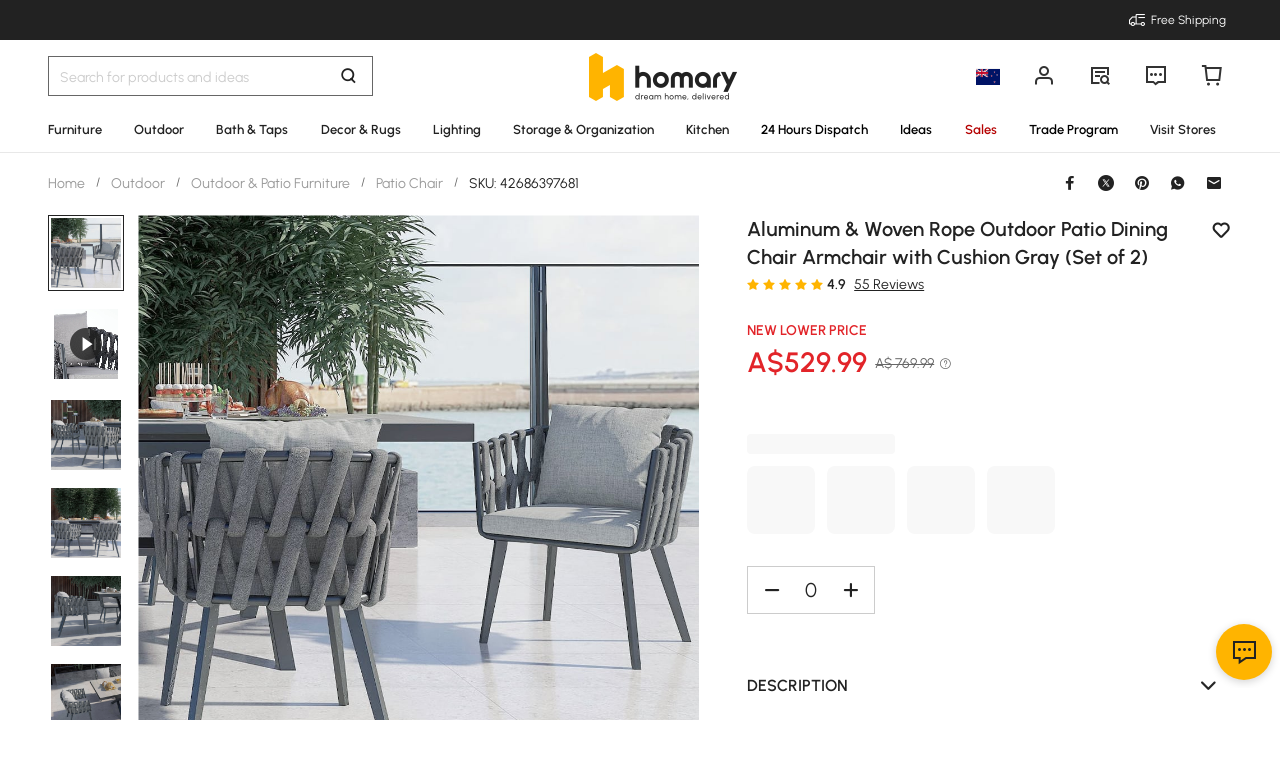

--- FILE ---
content_type: text/html; charset=utf-8
request_url: https://au.homary.com/item/aluminum-rattan-outdoor-patio-dining-chair-armchair-with-cushion-in-gray-set-of-2-41395.html
body_size: 55174
content:
<!doctype html>
<html data-n-head-ssr lang="en-au" data-n-head="%7B%22lang%22:%7B%22ssr%22:%22en-au%22%7D%7D">
<head>
    <title>Set of 2 Outdoor Dining Chairs with Gray Cushions Hand Woven Rope &amp; Aluminum Frame for Patio｜Homary  AU</title><meta data-n-head="ssr" charset="utf-8"><meta data-n-head="ssr" name="viewport" content="width=device-width, initial-scale=1"><meta data-n-head="ssr" http-equiv="x-dns-prefetch-control" content="on"><meta data-n-head="ssr" name="keywords" content="2 Pieces Outdoor Dining Armchair，Aluminium Outdoor Dining Chair，Rattan Patio Dining Chair"><meta data-n-head="ssr" name="description" content="Upgrade your patio with these hand woven rope outdoor dining chairs. Featuring a sturdy aluminum frame and comfortable gray cushions, these chairs are weather-resistant and easy to clean. Perfect for gardens, decks, and outdoor lounging."><meta data-n-head="ssr" name="robots" content="max-image-preview:large"><meta data-n-head="ssr" property="og:url" content="https://au.homary.com/item/aluminum-rattan-outdoor-patio-dining-chair-armchair-with-cushion-in-gray-set-of-2-41395.html"><meta data-n-head="ssr" property="og:title" content="Set of 2 Outdoor Dining Chairs with Gray Cushions Hand Woven Rope &amp; Aluminum Frame for Patio｜Homary  AU"><meta data-n-head="ssr" property="og:type" content="website"><meta data-n-head="ssr" property="og:description" content="Upgrade your patio with these hand woven rope outdoor dining chairs. Featuring a sturdy aluminum frame and comfortable gray cushions, these chairs are weather-resistant and easy to clean. Perfect for gardens, decks, and outdoor lounging."><meta data-n-head="ssr" property="og:image" content="https://img5.su-cdn.com/cdn-cgi/image/width=750,height=750/mall/file/2022/06/28/f250926958b4b5e026cf5a804cf6a1b0.jpg"><meta data-n-head="ssr" property="fb:app_id" content="323056598293129"><link data-n-head="ssr" rel="icon" type="image/x-icon" href="https://img5.su-cdn.com/common/2023/05/05/homary.ico"><link data-n-head="ssr" rel="alternate" hreflang="x-default" href="https://www.homary.com/item/aluminum-rattan-outdoor-patio-dining-chair-armchair-with-cushion-in-gray-set-of-2-41395.html"><link data-n-head="ssr" rel="alternate" hreflang="en" href="https://www.homary.com/item/aluminum-rattan-outdoor-patio-dining-chair-armchair-with-cushion-in-gray-set-of-2-41395.html"><link data-n-head="ssr" rel="alternate" hreflang="en-us" href="https://www.homary.com/item/aluminum-rattan-outdoor-patio-dining-chair-armchair-with-cushion-in-gray-set-of-2-41395.html"><link data-n-head="ssr" rel="alternate" hreflang="en-gb" href="https://uk.homary.com/item/aluminum-rattan-outdoor-patio-dining-chair-armchair-with-cushion-in-gray-set-of-2-41395.html"><link data-n-head="ssr" rel="alternate" hreflang="de" href="https://de.homary.com/item/aluminum-rattan-outdoor-patio-dining-chair-armchair-with-cushion-in-gray-set-of-2-41395.html"><link data-n-head="ssr" rel="alternate" hreflang="de-de" href="https://de.homary.com/item/aluminum-rattan-outdoor-patio-dining-chair-armchair-with-cushion-in-gray-set-of-2-41395.html"><link data-n-head="ssr" rel="alternate" hreflang="de-at" href="https://de.homary.com/item/aluminum-rattan-outdoor-patio-dining-chair-armchair-with-cushion-in-gray-set-of-2-41395.html"><link data-n-head="ssr" rel="alternate" hreflang="en-at" href="https://de.homary.com/en/item/aluminum-rattan-outdoor-patio-dining-chair-armchair-with-cushion-in-gray-set-of-2-41395.html"><link data-n-head="ssr" rel="alternate" hreflang="en-be" href="https://de.homary.com/en/item/aluminum-rattan-outdoor-patio-dining-chair-armchair-with-cushion-in-gray-set-of-2-41395.html"><link data-n-head="ssr" rel="alternate" hreflang="nl-be" href="https://de.homary.com/nl/item/aluminum-rattan-outdoor-patio-dining-chair-armchair-with-cushion-in-gray-set-of-2-41395.html"><link data-n-head="ssr" rel="alternate" hreflang="en-nl" href="https://de.homary.com/en/item/aluminum-rattan-outdoor-patio-dining-chair-armchair-with-cushion-in-gray-set-of-2-41395.html"><link data-n-head="ssr" rel="alternate" hreflang="nl-nl" href="https://de.homary.com/nl/item/aluminum-rattan-outdoor-patio-dining-chair-armchair-with-cushion-in-gray-set-of-2-41395.html"><link data-n-head="ssr" rel="alternate" hreflang="fr-be" href="https://de.homary.com/fr/item/aluminum-rattan-outdoor-patio-dining-chair-armchair-with-cushion-in-gray-set-of-2-41395.html"><link data-n-head="ssr" rel="alternate" hreflang="pl-pl" href="https://de.homary.com/pl/item/aluminum-rattan-outdoor-patio-dining-chair-armchair-with-cushion-in-gray-set-of-2-41395.html"><link data-n-head="ssr" rel="alternate" hreflang="cs-cz" href="https://de.homary.com/cs/item/aluminum-rattan-outdoor-patio-dining-chair-armchair-with-cushion-in-gray-set-of-2-41395.html"><link data-n-head="ssr" rel="alternate" hreflang="it" href="https://de.homary.com/it/item/aluminum-rattan-outdoor-patio-dining-chair-armchair-with-cushion-in-gray-set-of-2-41395.html"><link data-n-head="ssr" rel="alternate" hreflang="it-it" href="https://de.homary.com/it/item/aluminum-rattan-outdoor-patio-dining-chair-armchair-with-cushion-in-gray-set-of-2-41395.html"><link data-n-head="ssr" rel="alternate" hreflang="fr" href="https://fr.homary.com/item/aluminum-rattan-outdoor-patio-dining-chair-armchair-with-cushion-in-gray-set-of-2-41395.html"><link data-n-head="ssr" rel="alternate" hreflang="fr-fr" href="https://fr.homary.com/item/aluminum-rattan-outdoor-patio-dining-chair-armchair-with-cushion-in-gray-set-of-2-41395.html"><link data-n-head="ssr" rel="alternate" hreflang="es" href="https://es.homary.com/item/aluminum-rattan-outdoor-patio-dining-chair-armchair-with-cushion-in-gray-set-of-2-41395.html"><link data-n-head="ssr" rel="alternate" hreflang="es-es" href="https://es.homary.com/item/aluminum-rattan-outdoor-patio-dining-chair-armchair-with-cushion-in-gray-set-of-2-41395.html"><link data-n-head="ssr" rel="alternate" hreflang="en-pt" href="https://es.homary.com/en/item/aluminum-rattan-outdoor-patio-dining-chair-armchair-with-cushion-in-gray-set-of-2-41395.html"><link data-n-head="ssr" rel="alternate" hreflang="en-cz" href="https://es.homary.com/en/item/aluminum-rattan-outdoor-patio-dining-chair-armchair-with-cushion-in-gray-set-of-2-41395.html"><link data-n-head="ssr" rel="alternate" hreflang="en-dk" href="https://es.homary.com/en/item/aluminum-rattan-outdoor-patio-dining-chair-armchair-with-cushion-in-gray-set-of-2-41395.html"><link data-n-head="ssr" rel="alternate" hreflang="en-pl" href="https://es.homary.com/en/item/aluminum-rattan-outdoor-patio-dining-chair-armchair-with-cushion-in-gray-set-of-2-41395.html"><link data-n-head="ssr" rel="alternate" hreflang="fr-lu" href="https://es.homary.com/fr/item/aluminum-rattan-outdoor-patio-dining-chair-armchair-with-cushion-in-gray-set-of-2-41395.html"><link data-n-head="ssr" rel="alternate" hreflang="en-ie" href="https://es.homary.com/en/item/aluminum-rattan-outdoor-patio-dining-chair-armchair-with-cushion-in-gray-set-of-2-41395.html"><link data-n-head="ssr" rel="alternate" hreflang="pt-pt" href="https://es.homary.com/pt/item/aluminum-rattan-outdoor-patio-dining-chair-armchair-with-cushion-in-gray-set-of-2-41395.html"><link data-n-head="ssr" rel="alternate" hreflang="cs-cz" href="https://es.homary.com/cs/item/aluminum-rattan-outdoor-patio-dining-chair-armchair-with-cushion-in-gray-set-of-2-41395.html"><link data-n-head="ssr" rel="alternate" hreflang="en-au" href="https://au.homary.com/item/aluminum-rattan-outdoor-patio-dining-chair-armchair-with-cushion-in-gray-set-of-2-41395.html"><link data-n-head="ssr" rel="canonical" href="https://au.homary.com/item/aluminum-rattan-outdoor-patio-dining-chair-armchair-with-cushion-in-gray-set-of-2-41395.html"><script data-n-head="ssr" src="https://img5.su-cdn.com/common/2024/02/27/db0b3c3bce61fe6d98a72d0cbaba4d1a.js" type="text/javascript" charset="utf-8" defer></script><script data-n-head="ssr" src="https://asset.fwcdn3.com/js/fwn.js" type="text/javascript" charset="utf-8" defer></script><link rel="preload" href="https://static.su-cdn.com/js/runtime.6f849480a784184f95d5.js" as="script"><link rel="preload" href="https://static.su-cdn.com/css/ant-design-vue.875983756813d2067266.css" as="style"><link rel="preload" href="https://static.su-cdn.com/js/ant-design-vue.df04140f7eef818ddd11.js" as="script"><link rel="preload" href="https://static.su-cdn.com/js/commons/app.22dba43900548c7a097c.js" as="script"><link rel="preload" href="https://static.su-cdn.com/js/request.163b39fbc9df35f6acc4.js" as="script"><link rel="preload" href="https://static.su-cdn.com/css/lib.4fead539c6241d0a64bf.css" as="style"><link rel="preload" href="https://static.su-cdn.com/js/lib.b1bfadad6926cd144af8.js" as="script"><link rel="preload" href="https://static.su-cdn.com/js/plugins.cf89ee65751e1708aedb.js" as="script"><link rel="preload" href="https://static.su-cdn.com/js/lodash.1ae6a9743f54f88ce75c.js" as="script"><link rel="preload" href="https://static.su-cdn.com/css/swiper.aec97e44abb430dbaf6e.css" as="style"><link rel="preload" href="https://static.su-cdn.com/js/swiper.32d0ab2caee792c51e56.js" as="script"><link rel="preload" href="https://static.su-cdn.com/js/moment.04bc1629661f4ad8517e.js" as="script"><link rel="preload" href="https://static.su-cdn.com/js/vueqr.9df9c427e92a1d124832.js" as="script"><link rel="preload" href="https://static.su-cdn.com/js/xgplayer.9ffbb1289a09aa9e276d.js" as="script"><link rel="preload" href="https://static.su-cdn.com/css/app.cc50d16d9f66c2a1cdf3.css" as="style"><link rel="preload" href="https://static.su-cdn.com/js/app.5323e92c5175a8a9a394.js" as="script"><link rel="preload" href="https://static.su-cdn.com/css/pages/product/detail.f241dfbc046cd30bf89d.css" as="style"><link rel="preload" href="https://static.su-cdn.com/js/pages/product/detail.9d588bf0b851a850a3b8.js" as="script"><link rel="preload" href="https://static.su-cdn.com/css/pages/product/detail/pages/reviews/index.220658e08adf1c73e96b.css" as="style"><link rel="preload" href="https://static.su-cdn.com/js/pages/product/detail/pages/reviews/index.dbf1412963314f5cd64d.js" as="script"><link rel="stylesheet" href="https://static.su-cdn.com/css/ant-design-vue.875983756813d2067266.css"><link rel="stylesheet" href="https://static.su-cdn.com/css/lib.4fead539c6241d0a64bf.css"><link rel="stylesheet" href="https://static.su-cdn.com/css/swiper.aec97e44abb430dbaf6e.css"><link rel="stylesheet" href="https://static.su-cdn.com/css/app.cc50d16d9f66c2a1cdf3.css"><link rel="stylesheet" href="https://static.su-cdn.com/css/pages/product/detail.f241dfbc046cd30bf89d.css"><link rel="stylesheet" href="https://static.su-cdn.com/css/pages/product/detail/pages/reviews/index.220658e08adf1c73e96b.css">
</head>
<body>
<div data-server-rendered="true" id="__nuxt"><!----><div id="__layout"><div data-v-58fbfd12 data-v-58fbfd12><div class="container" data-v-58fbfd12><header class="home-header" data-v-58fbfd12><div class="head" data-v-555550eb data-v-58fbfd12><div class="home-header-content" data-v-e167fdf4 data-v-555550eb><div class="new-top-banner" data-v-2432625e data-v-e167fdf4><div class="new-top-info responsive-wrap" data-v-2432625e><!----> <span class="slot-left" data-v-2432625e></span> <div class="top-right" data-v-2432625e><div class="free-shipping top-right-item" data-v-2432625e><i class="iconfont iconfree_sp" data-v-2432625e></i> <span class="text" data-v-2432625e>Free Shipping</span></div> <!----> <!----> <!----></div></div> <!----></div> <div class="nav-bar-warpper" data-v-e167fdf4><div class="nav-bar-tools responsive-wrap" data-v-e167fdf4><div class="search" data-v-e167fdf4><div class="search-input" data-v-21a68ed1 data-v-e167fdf4><div class="h-search-bg" style="display:none;" data-v-21a68ed1></div> <span class="search-warp ant-input-affix-wrapper ant-input-affix-wrapper-lg" data-v-21a68ed1><input placeholder="Search for products and ideas" type="text" autocomplete="off" value="" class="ant-input ant-input-lg"><span class="ant-input-suffix"></span></span> <input type="text" value="" class="hidden-input ant-input" data-v-21a68ed1> <div class="right-content right-content-new" data-v-21a68ed1><div class="right-content-info" data-v-21a68ed1><i class="iconfont iconsearch" data-v-21a68ed1></i></div></div> <!----> <!----> <!----> <!----></div></div> <div class="logo-box" data-v-e167fdf4><div class="logo-warp" data-v-e167fdf4><a href="/" data-v-e167fdf4><img alt="Homary" src="https://img5.su-cdn.com/common/2025/10/14/296x96_55f23a23f3a79bd96b2f99faa34a72a1.png" class="logo-img" style="vertical-align:middle;cursor:pointer;" data-v-026270ca data-v-e167fdf4></a></div></div> <ul class="nav-button-tools" data-v-e167fdf4><li class="nav-button-tools-li" data-v-e167fdf4><a class="config" data-v-e167fdf4 data-v-e167fdf4><div class="site-icon-box" data-v-e167fdf4><img alt="National flag" src="" title="en" class="site-icon" style="display:none;" data-v-026270ca data-v-e167fdf4></div></a></li> <li class="nav-button-tools-li" data-v-e167fdf4><div class="user-info" data-v-e167fdf4 data-v-e167fdf4><span title="Account" class="icon" data-v-e167fdf4><i class="iconfont iconpublic_nav_new_user" data-v-e167fdf4></i></span></div></li> <li class="nav-button-tools-li nav-orders" data-v-e167fdf4><div class="nav-orders-info" data-v-e167fdf4><span title="My Orders" class="icon" data-v-e167fdf4><i class="iconfont iconpublic_nav_new_order" data-v-e167fdf4></i></span></div></li> <li class="nav-button-tools-li" data-v-e167fdf4><div class="support-div" data-v-e167fdf4 data-v-e167fdf4><span title="Support" class="icon" data-v-e167fdf4><i class="iconfont iconpublic_nav_new_support" data-v-e167fdf4></i></span></div></li> <li class="nav-button-tools-li nav-button-tools-cart" data-v-e167fdf4><div class="cart-warp" data-v-e167fdf4><!----> <div class="cart-box-icon" data-v-e167fdf4><span title="Cart" class="icon" data-v-e167fdf4><i class="iconfont iconpublic_nav_new_cart" data-v-e167fdf4></i></span></div></div> <div data-v-cc07d624 data-v-e167fdf4><!----> <!----></div></li></ul></div> <div data-v-0f3b2336 data-v-e167fdf4><!----></div></div> <!----> <!----></div> <div class="sticky home-category" data-v-637472c0 data-v-555550eb><!----> <div class="responsive-wrap main-channel" data-v-3d375b2b data-v-637472c0><nav class="main-channel-warp" data-v-3d375b2b><div class="category-main-list" data-v-3d375b2b><div class="category-main-item" data-v-3d375b2b><a href="/furniture/f0/furniture-2275.html" aria-label="Go to Furniture Category" aria-haspopup="true" class="box-name" data-v-3d375b2b><span class="main-nav-img" style="color:#222;" data-v-3d375b2b>Furniture</span></a></div><div class="category-main-item" data-v-3d375b2b><a href="/outdoor/f0/outdoor-2382.html" aria-label="Go to Outdoor Category" aria-haspopup="true" class="box-name" data-v-3d375b2b><span class="main-nav-img" style="color:#222;" data-v-3d375b2b>Outdoor</span></a></div><div class="category-main-item" data-v-3d375b2b><a href="/bath-taps/f0/bath-taps-368.html" aria-label="Go to Bath &amp; Taps Category" aria-haspopup="true" class="box-name" data-v-3d375b2b><span class="main-nav-img" style="color:#222;" data-v-3d375b2b>Bath &amp; Taps</span></a></div><div class="category-main-item" data-v-3d375b2b><a href="/decor-rugs/f0/decor-rugs-408.html" aria-label="Go to Decor &amp; Rugs Category" aria-haspopup="true" class="box-name" data-v-3d375b2b><span class="main-nav-img" style="color:#222;" data-v-3d375b2b>Decor &amp; Rugs</span></a></div><div class="category-main-item" data-v-3d375b2b><a href="/lighting/f0/lighting-374.html" aria-label="Go to Lighting Category" aria-haspopup="true" class="box-name" data-v-3d375b2b><span class="main-nav-img" style="color:#222;" data-v-3d375b2b>Lighting</span></a></div><div class="category-main-item" data-v-3d375b2b><a href="/storage-organization/f0/storage-organization-398.html" aria-label="Go to Storage &amp; Organization Category" aria-haspopup="true" class="box-name" data-v-3d375b2b><span class="main-nav-img" style="color:#222;" data-v-3d375b2b>Storage &amp; Organization</span></a></div><div class="category-main-item" data-v-3d375b2b><a href="/kitchen/f0/kitchen-390.html" aria-label="Go to Kitchen Category" aria-haspopup="true" class="box-name" data-v-3d375b2b><span class="main-nav-img" style="color:#222;" data-v-3d375b2b>Kitchen</span></a></div><div class="category-main-item" data-v-3d375b2b><a href="/lego/fastdispatch-1120.html" aria-label="Go to 24 Hours Dispatch Category" class="box-name" data-v-3d375b2b><span class="main-nav-img" style="color:#000000;" data-v-3d375b2b>24 Hours Dispatch</span></a></div><div class="category-main-item" data-v-3d375b2b><a href="/room-ideas" aria-label="Go to Ideas Category" aria-haspopup="true" class="box-name" data-v-3d375b2b><span class="main-nav-img" style="color:#000000;" data-v-3d375b2b>Ideas</span></a></div><div class="category-main-item" data-v-3d375b2b><a href="/deals.html" aria-label="Go to Sales Category" aria-haspopup="true" class="box-name" data-v-3d375b2b><span class="main-nav-img" style="color:#B50202;" data-v-3d375b2b>Sales</span></a></div><div class="category-main-item" data-v-3d375b2b><a href="/lego/business-to-business-2246.html" aria-label="Go to Trade Program Category" class="box-name" data-v-3d375b2b><span class="main-nav-img" style="color:#000000;" data-v-3d375b2b>Trade Program</span></a></div><div class="category-main-item" data-v-3d375b2b><a href="/lego/homary-melton-showroom-2267.html" aria-label="Go to Visit Stores Category" aria-haspopup="true" class="box-name box-name-images" data-v-3d375b2b><span class="main-nav-img" style="color:#222;" data-v-3d375b2b>Visit Stores</span></a></div></div> <!----></nav> <div class="mask" style="display:none;" data-v-3d375b2b></div> <div class="nav-detail" style="left:auto;display:none;" data-v-3d375b2b><!----></div></div></div> <!----></div></header> <section class="nuxt-content" data-v-58fbfd12><div class="product-warpper new-style product-warpper-v2" data-v-64c6250c data-v-58fbfd12><div class="responsive-wrap" data-v-64c6250c><div class="breadcrumb product-breadcrumb" data-v-772ac56f data-v-64c6250c><div class="ant-breadcrumb" data-v-772ac56f><span data-v-772ac56f><span class="ant-breadcrumb-link"><a href="/" class="breadcrumb-link" data-v-772ac56f>
                Home
            </a></span><span class="ant-breadcrumb-separator">/</span></span><span data-v-772ac56f><span class="ant-breadcrumb-link"><a href="/outdoor/f0/outdoor-2382.html" class="breadcrumb-link" data-v-772ac56f>
                Outdoor
            </a></span><span class="ant-breadcrumb-separator">/</span></span><span data-v-772ac56f><span class="ant-breadcrumb-link"><a href="/outdoor/f0/outdoor-patio-furniture-2383.html" class="breadcrumb-link" data-v-772ac56f>
                Outdoor &amp; Patio Furniture
            </a></span><span class="ant-breadcrumb-separator">/</span></span><span data-v-772ac56f><span class="ant-breadcrumb-link"><a href="/outdoor/f0/patio-chair-2391.html" class="breadcrumb-link" data-v-772ac56f>
                Patio Chair
            </a></span><span class="ant-breadcrumb-separator">/</span></span><span data-v-772ac56f><span class="ant-breadcrumb-link"><span class="breadcrumb-link current-item" data-v-772ac56f>
                SKU: 42686397681
            </span></span><span class="ant-breadcrumb-separator">/</span></span></div></div> <div data-v-45b7836c data-v-64c6250c><div class="ant-spin-nested-loading" data-v-45b7836c><div class="ant-spin-container"><div class="product-info" data-v-45b7836c><div class="product-info-main" data-v-45b7836c><div class="product-info-main-content" style="top:0px;" data-v-45b7836c><div class="product-info-share" data-v-45b7836c><!----></div> <div class="product-info-main-boxs" data-v-45b7836c><div class="product-top-warp" data-v-d7d46566 data-v-45b7836c><div style="clear: both" data-v-d7d46566><div class="top-title" data-v-d7d46566><h1 class="product-info-title" data-v-d7d46566>
                Aluminum &amp; Woven Rope Outdoor Patio Dining Chair Armchair with Cushion Gray (Set of 2)
            </h1> <div class="product-info__wishlist-new" data-v-d7d46566><div class="product-wishlist wishlist-ideas-addlist" data-v-4759786c data-v-d7d46566><div class="product-item-wishList" data-v-4759786c><i class="iconfont iconlist_wishlist_default" data-v-4759786c></i></div> <!----> <i class="popover-arrow" data-v-4759786c></i> <!----></div></div></div> <!----></div> <div class="product-info-main-rate" data-v-d7d46566><ul tabIndex="-1" role="radiogroup" void-color="#e3e3e3" size="12px" class="ant-rate ant-rate-disabled" style="font-size:12px;color:#ffb400;" data-v-62478b9a data-v-d7d46566><li class="ant-rate-star ant-rate-star-full"><div role="radio" aria-checked="true" aria-posinset="1" aria-setsize="5" tabIndex="0"><div class="ant-rate-star-first"><i aria-label="icon: star" class="anticon anticon-star"><svg viewBox="64 64 896 896" focusable="false" data-icon="star" width="1em" height="1em" fill="currentColor" aria-hidden="true"><path d="M908.1 353.1l-253.9-36.9L540.7 86.1c-3.1-6.3-8.2-11.4-14.5-14.5-15.8-7.8-35-1.3-42.9 14.5L369.8 316.2l-253.9 36.9c-7 1-13.4 4.3-18.3 9.3a32.05 32.05 0 0 0 .6 45.3l183.7 179.1-43.4 252.9a31.95 31.95 0 0 0 46.4 33.7L512 754l227.1 119.4c6.2 3.3 13.4 4.4 20.3 3.2 17.4-3 29.1-19.5 26.1-36.9l-43.4-252.9 183.7-179.1c5-4.9 8.3-11.3 9.3-18.3 2.7-17.5-9.5-33.7-27-36.3z"></path></svg></i></div><div class="ant-rate-star-second"><i aria-label="icon: star" class="anticon anticon-star"><svg viewBox="64 64 896 896" focusable="false" data-icon="star" width="1em" height="1em" fill="currentColor" aria-hidden="true"><path d="M908.1 353.1l-253.9-36.9L540.7 86.1c-3.1-6.3-8.2-11.4-14.5-14.5-15.8-7.8-35-1.3-42.9 14.5L369.8 316.2l-253.9 36.9c-7 1-13.4 4.3-18.3 9.3a32.05 32.05 0 0 0 .6 45.3l183.7 179.1-43.4 252.9a31.95 31.95 0 0 0 46.4 33.7L512 754l227.1 119.4c6.2 3.3 13.4 4.4 20.3 3.2 17.4-3 29.1-19.5 26.1-36.9l-43.4-252.9 183.7-179.1c5-4.9 8.3-11.3 9.3-18.3 2.7-17.5-9.5-33.7-27-36.3z"></path></svg></i></div></div></li><li class="ant-rate-star ant-rate-star-full"><div role="radio" aria-checked="true" aria-posinset="2" aria-setsize="5" tabIndex="0"><div class="ant-rate-star-first"><i aria-label="icon: star" class="anticon anticon-star"><svg viewBox="64 64 896 896" focusable="false" data-icon="star" width="1em" height="1em" fill="currentColor" aria-hidden="true"><path d="M908.1 353.1l-253.9-36.9L540.7 86.1c-3.1-6.3-8.2-11.4-14.5-14.5-15.8-7.8-35-1.3-42.9 14.5L369.8 316.2l-253.9 36.9c-7 1-13.4 4.3-18.3 9.3a32.05 32.05 0 0 0 .6 45.3l183.7 179.1-43.4 252.9a31.95 31.95 0 0 0 46.4 33.7L512 754l227.1 119.4c6.2 3.3 13.4 4.4 20.3 3.2 17.4-3 29.1-19.5 26.1-36.9l-43.4-252.9 183.7-179.1c5-4.9 8.3-11.3 9.3-18.3 2.7-17.5-9.5-33.7-27-36.3z"></path></svg></i></div><div class="ant-rate-star-second"><i aria-label="icon: star" class="anticon anticon-star"><svg viewBox="64 64 896 896" focusable="false" data-icon="star" width="1em" height="1em" fill="currentColor" aria-hidden="true"><path d="M908.1 353.1l-253.9-36.9L540.7 86.1c-3.1-6.3-8.2-11.4-14.5-14.5-15.8-7.8-35-1.3-42.9 14.5L369.8 316.2l-253.9 36.9c-7 1-13.4 4.3-18.3 9.3a32.05 32.05 0 0 0 .6 45.3l183.7 179.1-43.4 252.9a31.95 31.95 0 0 0 46.4 33.7L512 754l227.1 119.4c6.2 3.3 13.4 4.4 20.3 3.2 17.4-3 29.1-19.5 26.1-36.9l-43.4-252.9 183.7-179.1c5-4.9 8.3-11.3 9.3-18.3 2.7-17.5-9.5-33.7-27-36.3z"></path></svg></i></div></div></li><li class="ant-rate-star ant-rate-star-full"><div role="radio" aria-checked="true" aria-posinset="3" aria-setsize="5" tabIndex="0"><div class="ant-rate-star-first"><i aria-label="icon: star" class="anticon anticon-star"><svg viewBox="64 64 896 896" focusable="false" data-icon="star" width="1em" height="1em" fill="currentColor" aria-hidden="true"><path d="M908.1 353.1l-253.9-36.9L540.7 86.1c-3.1-6.3-8.2-11.4-14.5-14.5-15.8-7.8-35-1.3-42.9 14.5L369.8 316.2l-253.9 36.9c-7 1-13.4 4.3-18.3 9.3a32.05 32.05 0 0 0 .6 45.3l183.7 179.1-43.4 252.9a31.95 31.95 0 0 0 46.4 33.7L512 754l227.1 119.4c6.2 3.3 13.4 4.4 20.3 3.2 17.4-3 29.1-19.5 26.1-36.9l-43.4-252.9 183.7-179.1c5-4.9 8.3-11.3 9.3-18.3 2.7-17.5-9.5-33.7-27-36.3z"></path></svg></i></div><div class="ant-rate-star-second"><i aria-label="icon: star" class="anticon anticon-star"><svg viewBox="64 64 896 896" focusable="false" data-icon="star" width="1em" height="1em" fill="currentColor" aria-hidden="true"><path d="M908.1 353.1l-253.9-36.9L540.7 86.1c-3.1-6.3-8.2-11.4-14.5-14.5-15.8-7.8-35-1.3-42.9 14.5L369.8 316.2l-253.9 36.9c-7 1-13.4 4.3-18.3 9.3a32.05 32.05 0 0 0 .6 45.3l183.7 179.1-43.4 252.9a31.95 31.95 0 0 0 46.4 33.7L512 754l227.1 119.4c6.2 3.3 13.4 4.4 20.3 3.2 17.4-3 29.1-19.5 26.1-36.9l-43.4-252.9 183.7-179.1c5-4.9 8.3-11.3 9.3-18.3 2.7-17.5-9.5-33.7-27-36.3z"></path></svg></i></div></div></li><li class="ant-rate-star ant-rate-star-full"><div role="radio" aria-checked="true" aria-posinset="4" aria-setsize="5" tabIndex="0"><div class="ant-rate-star-first"><i aria-label="icon: star" class="anticon anticon-star"><svg viewBox="64 64 896 896" focusable="false" data-icon="star" width="1em" height="1em" fill="currentColor" aria-hidden="true"><path d="M908.1 353.1l-253.9-36.9L540.7 86.1c-3.1-6.3-8.2-11.4-14.5-14.5-15.8-7.8-35-1.3-42.9 14.5L369.8 316.2l-253.9 36.9c-7 1-13.4 4.3-18.3 9.3a32.05 32.05 0 0 0 .6 45.3l183.7 179.1-43.4 252.9a31.95 31.95 0 0 0 46.4 33.7L512 754l227.1 119.4c6.2 3.3 13.4 4.4 20.3 3.2 17.4-3 29.1-19.5 26.1-36.9l-43.4-252.9 183.7-179.1c5-4.9 8.3-11.3 9.3-18.3 2.7-17.5-9.5-33.7-27-36.3z"></path></svg></i></div><div class="ant-rate-star-second"><i aria-label="icon: star" class="anticon anticon-star"><svg viewBox="64 64 896 896" focusable="false" data-icon="star" width="1em" height="1em" fill="currentColor" aria-hidden="true"><path d="M908.1 353.1l-253.9-36.9L540.7 86.1c-3.1-6.3-8.2-11.4-14.5-14.5-15.8-7.8-35-1.3-42.9 14.5L369.8 316.2l-253.9 36.9c-7 1-13.4 4.3-18.3 9.3a32.05 32.05 0 0 0 .6 45.3l183.7 179.1-43.4 252.9a31.95 31.95 0 0 0 46.4 33.7L512 754l227.1 119.4c6.2 3.3 13.4 4.4 20.3 3.2 17.4-3 29.1-19.5 26.1-36.9l-43.4-252.9 183.7-179.1c5-4.9 8.3-11.3 9.3-18.3 2.7-17.5-9.5-33.7-27-36.3z"></path></svg></i></div></div></li><li class="ant-rate-star ant-rate-star-full"><div role="radio" aria-checked="true" aria-posinset="5" aria-setsize="5" tabIndex="0"><div class="ant-rate-star-first"><i aria-label="icon: star" class="anticon anticon-star"><svg viewBox="64 64 896 896" focusable="false" data-icon="star" width="1em" height="1em" fill="currentColor" aria-hidden="true"><path d="M908.1 353.1l-253.9-36.9L540.7 86.1c-3.1-6.3-8.2-11.4-14.5-14.5-15.8-7.8-35-1.3-42.9 14.5L369.8 316.2l-253.9 36.9c-7 1-13.4 4.3-18.3 9.3a32.05 32.05 0 0 0 .6 45.3l183.7 179.1-43.4 252.9a31.95 31.95 0 0 0 46.4 33.7L512 754l227.1 119.4c6.2 3.3 13.4 4.4 20.3 3.2 17.4-3 29.1-19.5 26.1-36.9l-43.4-252.9 183.7-179.1c5-4.9 8.3-11.3 9.3-18.3 2.7-17.5-9.5-33.7-27-36.3z"></path></svg></i></div><div class="ant-rate-star-second"><i aria-label="icon: star" class="anticon anticon-star"><svg viewBox="64 64 896 896" focusable="false" data-icon="star" width="1em" height="1em" fill="currentColor" aria-hidden="true"><path d="M908.1 353.1l-253.9-36.9L540.7 86.1c-3.1-6.3-8.2-11.4-14.5-14.5-15.8-7.8-35-1.3-42.9 14.5L369.8 316.2l-253.9 36.9c-7 1-13.4 4.3-18.3 9.3a32.05 32.05 0 0 0 .6 45.3l183.7 179.1-43.4 252.9a31.95 31.95 0 0 0 46.4 33.7L512 754l227.1 119.4c6.2 3.3 13.4 4.4 20.3 3.2 17.4-3 29.1-19.5 26.1-36.9l-43.4-252.9 183.7-179.1c5-4.9 8.3-11.3 9.3-18.3 2.7-17.5-9.5-33.7-27-36.3z"></path></svg></i></div></div></li></ul> <span class="product-info-main-rate-value" data-v-d7d46566>4.9</span> <span class="product-info-main-rate-count" data-v-d7d46566> 55 Reviews </span></div> <!----><!----><!----> <div class="atmosphere-warpper" data-v-d7d46566><div class="atmosphere" data-v-7c832c35 data-v-d7d46566><div class="product-info-atmosphere atmosphere-item" data-v-7c832c35><span class="atmosphere-text tips-en" data-v-7c832c35>New Lower Price</span></div></div> <div class="product-price-warpper" data-v-d7d46566><!----> <div class="price-boxs" data-v-d7d46566><div class="price-warp" data-v-d7d46566><!----> <span class="product-price-warpper-symbol product-price-warpper-symbol-active product-price-warpper-symbol-red" data-v-d7d46566><span class="currency">A$ </span>529<span class="point">.99</span></span></div> <div class="price-save-warp" data-v-d7d46566><span class="product-price-tag-symbol" data-v-d7d46566>
                            A$ 769.99
                        </span> <i class="iconfont iconhome_sidebar_icon_help strikethrough-price-icon" data-v-d7d46566></i></div></div></div></div> <!----> <div is-new-product="true" class="after-coupn-second" data-v-302e17b8 data-v-d7d46566><!----> <!----> <!----></div> <!----></div> <div data-v-85b46ac0 data-v-45b7836c><ul class="product-sku-spec-skeleton" data-v-85b46ac0><li data-v-85b46ac0><div class="product-sku-spec-skeleton-payment ant-skeleton-loading" data-v-85b46ac0></div> <div class="product-sku-spec-skeleton-title ant-skeleton-loading" data-v-85b46ac0></div> <ul class="product-sku-spec-skeleton-list" data-v-85b46ac0><li class="product-sku-spec-skeleton-item ant-skeleton-loading" data-v-85b46ac0></li><li class="product-sku-spec-skeleton-item ant-skeleton-loading" data-v-85b46ac0></li><li class="product-sku-spec-skeleton-item ant-skeleton-loading" data-v-85b46ac0></li><li class="product-sku-spec-skeleton-item ant-skeleton-loading" data-v-85b46ac0></li></ul></li></ul></div> <!----> <!----> <div class="product-info__action" data-v-45b7836c><div class="product-info__action--qty custom-input-number" data-v-45b7836c><span class="btn minus" data-v-45b7836c><i class="iconfont iconcart_qty_less" data-v-45b7836c></i></span> <input type="number" max="99" value="0" class="ipt ant-input" data-v-45b7836c> <span class="btn plus" data-v-45b7836c><i class="iconfont iconcart_qty_plus" data-v-45b7836c></i></span></div> <!----></div> <!----> <div class="eta-service-warpper" data-v-207f7ed2 data-v-45b7836c><div class="eta-service-skeleton" data-v-207f7ed2><div class="ant-skeleton ant-skeleton-active" data-v-207f7ed2><div class="ant-skeleton-content"><ul class="ant-skeleton-paragraph"><li style="width:61%;"></li></ul></div></div><div class="ant-skeleton ant-skeleton-active" data-v-207f7ed2><div class="ant-skeleton-content"><ul class="ant-skeleton-paragraph"><li style="width:61%;"></li></ul></div></div><div class="ant-skeleton ant-skeleton-active" data-v-207f7ed2><div class="ant-skeleton-content"><ul class="ant-skeleton-paragraph"><li style="width:61%;"></li></ul></div></div></div> <!----> <!----> <!----> <div data-v-0f3b2336 data-v-207f7ed2><!----></div></div> <!----> <!----></div> <!----> <div class="product-details__wrap" data-v-f0f00b8e data-v-45b7836c><div class="ant-collapse ant-collapse-borderless ant-collapse-icon-position-right" data-v-f0f00b8e><div role="tablist" class="product-details__description ant-collapse-item ant-collapse-item-active" data-v-f0f00b8e><div role="button" tabIndex="0" aria-expanded="true" class="ant-collapse-header"><span class="product-details__arrow--transform product-details__arrow--transform--active ant-collapse-arrow" data-v-f0f00b8e><i class="iconfont iconsort_down" data-v-f0f00b8e></i></span><h2 class="product-details-description-title title-en" data-v-f0f00b8e>
                    Description
                </h2></div><div class="ant-collapse-content ant-collapse-content-active"><div class="ant-collapse-content-box"> <div data-v-f0f00b8e><div class="product-details-description" data-v-f0f00b8e><div class="product-details-more" data-v-f0f00b8e><div class="product-details__description--content" data-v-f0f00b8e>Add color and style to your outdoor ensemble with this patio dining chair set essential! Its frame is all-weather, with an aluminum alloy and rattan construction that easily suits your modern decors. Surprise guests for a casual get-together or decorate grandly for dinner with the exquisite look and comfort brought by this outdoor chair.</div> <div class="sku-selling-point" data-v-1c89e939 data-v-f0f00b8e><p class="sku-selling-point-item" data-v-1c89e939>Handwoven</p><p class="sku-selling-point-item" data-v-1c89e939>Modern style</p><p class="sku-selling-point-item" data-v-1c89e939>Stable aluminum frame</p><p class="sku-selling-point-item" data-v-1c89e939>【Occasion】Perfect for outdoor dining or casual lounging on patios, decks, or gardens</p><p class="sku-selling-point-item" data-v-1c89e939>【Content】Dining armchair with cushion*2</p></div></div></div></div></div></div></div></div> <div class="ant-collapse ant-collapse-borderless ant-collapse-icon-position-right" data-v-f0f00b8e><div role="tablist" class="product-details__weights_warp ant-collapse-item" data-v-f0f00b8e><div role="button" tabIndex="0" class="ant-collapse-header"><span class="product-details__arrow--transform ant-collapse-arrow" data-v-f0f00b8e><i class="iconfont iconsort_down" data-v-f0f00b8e></i></span><h2 class="product-details-description-title title-en" data-v-f0f00b8e>
                    Weights &amp; Dimensions
                </h2></div><!----></div></div> <div class="ant-collapse ant-collapse-borderless ant-collapse-icon-position-right" data-v-f0f00b8e><div role="tablist" class="product-details__specifications_warp ant-collapse-item" data-v-f0f00b8e><div role="button" tabIndex="0" class="ant-collapse-header"><span class="product-details__arrow--transform ant-collapse-arrow" data-v-f0f00b8e><i class="iconfont iconsort_down" data-v-f0f00b8e></i></span><h2 class="product-details-description-title title-en" data-v-f0f00b8e>
                    Specifications
                </h2></div><!----></div></div> <div class="ant-collapse ant-collapse-borderless ant-collapse-icon-position-right" data-v-f0f00b8e></div> <!----> <!----></div> <div class="product-still-deciding" data-v-1c654da7 data-v-45b7836c><div class="product-still-deciding-title title-en" data-v-1c654da7>Still deciding?</div> <a href="https://au.homary.com/lego/homary-melton-showroom-2267.html" target="_blank" class="product-still-deciding-item showroom showroom-info" data-v-1c654da7><i class="iconfont iconitem_address1 left-icon" data-v-1c654da7></i> <span class="text" data-v-1c654da7>Welcome to Our Showroom</span> <i class="iconfont iconpayment_down1 right-icon" data-v-1c654da7></i></a> <!----> <!----></div></div></div> <div class="product-info-content" data-v-45b7836c><div is-new-product-recommend="true" class="main-product" data-v-3a08c91a data-v-45b7836c><div class="image-warp" data-v-4634aee5 data-v-3a08c91a><div data-v-97004a2c data-v-4634aee5><div class="swipe-box" data-v-97004a2c><div class="carousel-loading" data-v-97004a2c><div class="left-skeleton" data-v-97004a2c><div class="left-skeleton-item" data-v-97004a2c><!----> <img alt="Aluminum &amp; Woven Rope Outdoor Patio Dining Chair Armchair with Cushion Gray (Set of 2) window image" src="https://img5.su-cdn.com/cdn-cgi/image/width=1000,height=1000/mall/file/2022/06/28/f250926958b4b5e026cf5a804cf6a1b0.jpg" srcset="
        https://img5.su-cdn.com/cdn-cgi/image/width=640,height=640/mall/file/2022/06/28/f250926958b4b5e026cf5a804cf6a1b0.jpg 640w,
        https://img5.su-cdn.com/cdn-cgi/image/width=750,height=750/mall/file/2022/06/28/f250926958b4b5e026cf5a804cf6a1b0.jpg 750w,
        https://img5.su-cdn.com/cdn-cgi/image/width=828,height=828/mall/file/2022/06/28/f250926958b4b5e026cf5a804cf6a1b0.jpg 828w,
        https://img5.su-cdn.com/cdn-cgi/image/width=960,height=960/mall/file/2022/06/28/f250926958b4b5e026cf5a804cf6a1b0.jpg 960w,
        https://img5.su-cdn.com/cdn-cgi/image/width=1000,height=1000/mall/file/2022/06/28/f250926958b4b5e026cf5a804cf6a1b0.jpg 1080w,
        https://img5.su-cdn.com/cdn-cgi/image/width=1000,height=1000/mall/file/2022/06/28/f250926958b4b5e026cf5a804cf6a1b0.jpg 1200w,
        https://img5.su-cdn.com/cdn-cgi/image/width=1000,height=1000/mall/file/2022/06/28/f250926958b4b5e026cf5a804cf6a1b0.jpg 1280w,
        https://img5.su-cdn.com/cdn-cgi/image/width=1000,height=1000/mall/file/2022/06/28/f250926958b4b5e026cf5a804cf6a1b0.jpg 1668w,
        https://img5.su-cdn.com/cdn-cgi/image/width=1000,height=1000/mall/file/2022/06/28/f250926958b4b5e026cf5a804cf6a1b0.jpg 1920w,
        https://img5.su-cdn.com/cdn-cgi/image/width=1000,height=1000/mall/file/2022/06/28/f250926958b4b5e026cf5a804cf6a1b0.jpg 2048w
        " class="image" data-v-026270ca data-v-97004a2c> <div class="ant-skeleton" data-v-97004a2c><div class="ant-skeleton-content"><ul class="ant-skeleton-paragraph"><li style="width:61%;"></li></ul></div></div></div><div class="left-skeleton-item" data-v-97004a2c><!----> <!----> <div class="ant-skeleton" data-v-97004a2c><div class="ant-skeleton-content"><ul class="ant-skeleton-paragraph"><li style="width:61%;"></li></ul></div></div></div><div class="left-skeleton-item" data-v-97004a2c><!----> <img alt="Aluminum &amp; Woven Rope Outdoor Patio Dining Chair Armchair with Cushion Gray (Set of 2) window image" src="https://img5.su-cdn.com/cdn-cgi/image/width=1000,height=1000/mall/file/2022/06/28/d40ac470e548afc9133ad1e0886b0b8d.jpg" srcset="
        https://img5.su-cdn.com/cdn-cgi/image/width=640,height=640/mall/file/2022/06/28/d40ac470e548afc9133ad1e0886b0b8d.jpg 640w,
        https://img5.su-cdn.com/cdn-cgi/image/width=750,height=750/mall/file/2022/06/28/d40ac470e548afc9133ad1e0886b0b8d.jpg 750w,
        https://img5.su-cdn.com/cdn-cgi/image/width=828,height=828/mall/file/2022/06/28/d40ac470e548afc9133ad1e0886b0b8d.jpg 828w,
        https://img5.su-cdn.com/cdn-cgi/image/width=960,height=960/mall/file/2022/06/28/d40ac470e548afc9133ad1e0886b0b8d.jpg 960w,
        https://img5.su-cdn.com/cdn-cgi/image/width=1000,height=1000/mall/file/2022/06/28/d40ac470e548afc9133ad1e0886b0b8d.jpg 1080w,
        https://img5.su-cdn.com/cdn-cgi/image/width=1000,height=1000/mall/file/2022/06/28/d40ac470e548afc9133ad1e0886b0b8d.jpg 1200w,
        https://img5.su-cdn.com/cdn-cgi/image/width=1000,height=1000/mall/file/2022/06/28/d40ac470e548afc9133ad1e0886b0b8d.jpg 1280w,
        https://img5.su-cdn.com/cdn-cgi/image/width=1000,height=1000/mall/file/2022/06/28/d40ac470e548afc9133ad1e0886b0b8d.jpg 1668w,
        https://img5.su-cdn.com/cdn-cgi/image/width=1000,height=1000/mall/file/2022/06/28/d40ac470e548afc9133ad1e0886b0b8d.jpg 1920w,
        https://img5.su-cdn.com/cdn-cgi/image/width=1000,height=1000/mall/file/2022/06/28/d40ac470e548afc9133ad1e0886b0b8d.jpg 2048w
        " class="image" data-v-026270ca data-v-97004a2c> <div class="ant-skeleton" data-v-97004a2c><div class="ant-skeleton-content"><ul class="ant-skeleton-paragraph"><li style="width:61%;"></li></ul></div></div></div><div class="left-skeleton-item" data-v-97004a2c><!----> <img alt="Aluminum &amp; Woven Rope Outdoor Patio Dining Chair Armchair with Cushion Gray (Set of 2) window image" src="https://img5.su-cdn.com/cdn-cgi/image/width=1000,height=1000/mall/file/2022/06/28/7a2f437c2f890271704c88eab2274b7f.jpg" srcset="
        https://img5.su-cdn.com/cdn-cgi/image/width=640,height=640/mall/file/2022/06/28/7a2f437c2f890271704c88eab2274b7f.jpg 640w,
        https://img5.su-cdn.com/cdn-cgi/image/width=750,height=750/mall/file/2022/06/28/7a2f437c2f890271704c88eab2274b7f.jpg 750w,
        https://img5.su-cdn.com/cdn-cgi/image/width=828,height=828/mall/file/2022/06/28/7a2f437c2f890271704c88eab2274b7f.jpg 828w,
        https://img5.su-cdn.com/cdn-cgi/image/width=960,height=960/mall/file/2022/06/28/7a2f437c2f890271704c88eab2274b7f.jpg 960w,
        https://img5.su-cdn.com/cdn-cgi/image/width=1000,height=1000/mall/file/2022/06/28/7a2f437c2f890271704c88eab2274b7f.jpg 1080w,
        https://img5.su-cdn.com/cdn-cgi/image/width=1000,height=1000/mall/file/2022/06/28/7a2f437c2f890271704c88eab2274b7f.jpg 1200w,
        https://img5.su-cdn.com/cdn-cgi/image/width=1000,height=1000/mall/file/2022/06/28/7a2f437c2f890271704c88eab2274b7f.jpg 1280w,
        https://img5.su-cdn.com/cdn-cgi/image/width=1000,height=1000/mall/file/2022/06/28/7a2f437c2f890271704c88eab2274b7f.jpg 1668w,
        https://img5.su-cdn.com/cdn-cgi/image/width=1000,height=1000/mall/file/2022/06/28/7a2f437c2f890271704c88eab2274b7f.jpg 1920w,
        https://img5.su-cdn.com/cdn-cgi/image/width=1000,height=1000/mall/file/2022/06/28/7a2f437c2f890271704c88eab2274b7f.jpg 2048w
        " class="image" data-v-026270ca data-v-97004a2c> <div class="ant-skeleton" data-v-97004a2c><div class="ant-skeleton-content"><ul class="ant-skeleton-paragraph"><li style="width:61%;"></li></ul></div></div></div><div class="left-skeleton-item" data-v-97004a2c><!----> <img alt="Aluminum &amp; Woven Rope Outdoor Patio Dining Chair Armchair with Cushion Gray (Set of 2) window image" src="https://img5.su-cdn.com/cdn-cgi/image/width=1000,height=1000/mall/file/2022/06/28/cefc310ac36dc8f3c9dcb209591845b6.jpg" srcset="
        https://img5.su-cdn.com/cdn-cgi/image/width=640,height=640/mall/file/2022/06/28/cefc310ac36dc8f3c9dcb209591845b6.jpg 640w,
        https://img5.su-cdn.com/cdn-cgi/image/width=750,height=750/mall/file/2022/06/28/cefc310ac36dc8f3c9dcb209591845b6.jpg 750w,
        https://img5.su-cdn.com/cdn-cgi/image/width=828,height=828/mall/file/2022/06/28/cefc310ac36dc8f3c9dcb209591845b6.jpg 828w,
        https://img5.su-cdn.com/cdn-cgi/image/width=960,height=960/mall/file/2022/06/28/cefc310ac36dc8f3c9dcb209591845b6.jpg 960w,
        https://img5.su-cdn.com/cdn-cgi/image/width=1000,height=1000/mall/file/2022/06/28/cefc310ac36dc8f3c9dcb209591845b6.jpg 1080w,
        https://img5.su-cdn.com/cdn-cgi/image/width=1000,height=1000/mall/file/2022/06/28/cefc310ac36dc8f3c9dcb209591845b6.jpg 1200w,
        https://img5.su-cdn.com/cdn-cgi/image/width=1000,height=1000/mall/file/2022/06/28/cefc310ac36dc8f3c9dcb209591845b6.jpg 1280w,
        https://img5.su-cdn.com/cdn-cgi/image/width=1000,height=1000/mall/file/2022/06/28/cefc310ac36dc8f3c9dcb209591845b6.jpg 1668w,
        https://img5.su-cdn.com/cdn-cgi/image/width=1000,height=1000/mall/file/2022/06/28/cefc310ac36dc8f3c9dcb209591845b6.jpg 1920w,
        https://img5.su-cdn.com/cdn-cgi/image/width=1000,height=1000/mall/file/2022/06/28/cefc310ac36dc8f3c9dcb209591845b6.jpg 2048w
        " class="image" data-v-026270ca data-v-97004a2c> <div class="ant-skeleton" data-v-97004a2c><div class="ant-skeleton-content"><ul class="ant-skeleton-paragraph"><li style="width:61%;"></li></ul></div></div></div><div class="left-skeleton-item" data-v-97004a2c><!----> <img alt="Aluminum &amp; Woven Rope Outdoor Patio Dining Chair Armchair with Cushion Gray (Set of 2) window image" src="https://img5.su-cdn.com/cdn-cgi/image/width=1000,height=1000/mall/file/2022/06/28/13fc65ae507d0de8648d3e8b32172f0e.jpg" srcset="
        https://img5.su-cdn.com/cdn-cgi/image/width=640,height=640/mall/file/2022/06/28/13fc65ae507d0de8648d3e8b32172f0e.jpg 640w,
        https://img5.su-cdn.com/cdn-cgi/image/width=750,height=750/mall/file/2022/06/28/13fc65ae507d0de8648d3e8b32172f0e.jpg 750w,
        https://img5.su-cdn.com/cdn-cgi/image/width=828,height=828/mall/file/2022/06/28/13fc65ae507d0de8648d3e8b32172f0e.jpg 828w,
        https://img5.su-cdn.com/cdn-cgi/image/width=960,height=960/mall/file/2022/06/28/13fc65ae507d0de8648d3e8b32172f0e.jpg 960w,
        https://img5.su-cdn.com/cdn-cgi/image/width=1000,height=1000/mall/file/2022/06/28/13fc65ae507d0de8648d3e8b32172f0e.jpg 1080w,
        https://img5.su-cdn.com/cdn-cgi/image/width=1000,height=1000/mall/file/2022/06/28/13fc65ae507d0de8648d3e8b32172f0e.jpg 1200w,
        https://img5.su-cdn.com/cdn-cgi/image/width=1000,height=1000/mall/file/2022/06/28/13fc65ae507d0de8648d3e8b32172f0e.jpg 1280w,
        https://img5.su-cdn.com/cdn-cgi/image/width=1000,height=1000/mall/file/2022/06/28/13fc65ae507d0de8648d3e8b32172f0e.jpg 1668w,
        https://img5.su-cdn.com/cdn-cgi/image/width=1000,height=1000/mall/file/2022/06/28/13fc65ae507d0de8648d3e8b32172f0e.jpg 1920w,
        https://img5.su-cdn.com/cdn-cgi/image/width=1000,height=1000/mall/file/2022/06/28/13fc65ae507d0de8648d3e8b32172f0e.jpg 2048w
        " class="image" data-v-026270ca data-v-97004a2c> <div class="ant-skeleton" data-v-97004a2c><div class="ant-skeleton-content"><ul class="ant-skeleton-paragraph"><li style="width:61%;"></li></ul></div></div></div><div class="left-skeleton-item" data-v-97004a2c><img alt="Homary" src="https://img5.su-cdn.com/common/2024/07/08/144x144_1cf99ae68cdb04ebd52d89327d0fccd4.png" class="image" data-v-026270ca data-v-97004a2c> <img alt="Aluminum &amp; Woven Rope Outdoor Patio Dining Chair Armchair with Cushion Gray (Set of 2) weights dimensions image" src="https://img5.su-cdn.com/cdn-cgi/image/width=1000,height=1000/mall/file/2022/12/12/e289102ce0a8d2d4c64308b40d36d3c9.jpg" srcset="
        https://img5.su-cdn.com/cdn-cgi/image/width=640,height=640/mall/file/2022/12/12/e289102ce0a8d2d4c64308b40d36d3c9.jpg 640w,
        https://img5.su-cdn.com/cdn-cgi/image/width=750,height=750/mall/file/2022/12/12/e289102ce0a8d2d4c64308b40d36d3c9.jpg 750w,
        https://img5.su-cdn.com/cdn-cgi/image/width=828,height=828/mall/file/2022/12/12/e289102ce0a8d2d4c64308b40d36d3c9.jpg 828w,
        https://img5.su-cdn.com/cdn-cgi/image/width=960,height=960/mall/file/2022/12/12/e289102ce0a8d2d4c64308b40d36d3c9.jpg 960w,
        https://img5.su-cdn.com/cdn-cgi/image/width=1000,height=1000/mall/file/2022/12/12/e289102ce0a8d2d4c64308b40d36d3c9.jpg 1080w,
        https://img5.su-cdn.com/cdn-cgi/image/width=1000,height=1000/mall/file/2022/12/12/e289102ce0a8d2d4c64308b40d36d3c9.jpg 1200w,
        https://img5.su-cdn.com/cdn-cgi/image/width=1000,height=1000/mall/file/2022/12/12/e289102ce0a8d2d4c64308b40d36d3c9.jpg 1280w,
        https://img5.su-cdn.com/cdn-cgi/image/width=1000,height=1000/mall/file/2022/12/12/e289102ce0a8d2d4c64308b40d36d3c9.jpg 1668w,
        https://img5.su-cdn.com/cdn-cgi/image/width=1000,height=1000/mall/file/2022/12/12/e289102ce0a8d2d4c64308b40d36d3c9.jpg 1920w,
        https://img5.su-cdn.com/cdn-cgi/image/width=1000,height=1000/mall/file/2022/12/12/e289102ce0a8d2d4c64308b40d36d3c9.jpg 2048w
        " class="image" data-v-026270ca data-v-97004a2c> <div class="ant-skeleton" data-v-97004a2c><div class="ant-skeleton-content"><ul class="ant-skeleton-paragraph"><li style="width:61%;"></li></ul></div></div></div><div class="left-skeleton-item" data-v-97004a2c><!----> <img alt="Aluminum &amp; Woven Rope Outdoor Patio Dining Chair Armchair with Cushion Gray (Set of 2) window image" src="https://img5.su-cdn.com/cdn-cgi/image/width=1000,height=1000/mall/file/2022/06/28/87c215f5fbe227994d4f9b6f36b8072e.jpg" srcset="
        https://img5.su-cdn.com/cdn-cgi/image/width=640,height=640/mall/file/2022/06/28/87c215f5fbe227994d4f9b6f36b8072e.jpg 640w,
        https://img5.su-cdn.com/cdn-cgi/image/width=750,height=750/mall/file/2022/06/28/87c215f5fbe227994d4f9b6f36b8072e.jpg 750w,
        https://img5.su-cdn.com/cdn-cgi/image/width=828,height=828/mall/file/2022/06/28/87c215f5fbe227994d4f9b6f36b8072e.jpg 828w,
        https://img5.su-cdn.com/cdn-cgi/image/width=960,height=960/mall/file/2022/06/28/87c215f5fbe227994d4f9b6f36b8072e.jpg 960w,
        https://img5.su-cdn.com/cdn-cgi/image/width=1000,height=1000/mall/file/2022/06/28/87c215f5fbe227994d4f9b6f36b8072e.jpg 1080w,
        https://img5.su-cdn.com/cdn-cgi/image/width=1000,height=1000/mall/file/2022/06/28/87c215f5fbe227994d4f9b6f36b8072e.jpg 1200w,
        https://img5.su-cdn.com/cdn-cgi/image/width=1000,height=1000/mall/file/2022/06/28/87c215f5fbe227994d4f9b6f36b8072e.jpg 1280w,
        https://img5.su-cdn.com/cdn-cgi/image/width=1000,height=1000/mall/file/2022/06/28/87c215f5fbe227994d4f9b6f36b8072e.jpg 1668w,
        https://img5.su-cdn.com/cdn-cgi/image/width=1000,height=1000/mall/file/2022/06/28/87c215f5fbe227994d4f9b6f36b8072e.jpg 1920w,
        https://img5.su-cdn.com/cdn-cgi/image/width=1000,height=1000/mall/file/2022/06/28/87c215f5fbe227994d4f9b6f36b8072e.jpg 2048w
        " class="image" data-v-026270ca data-v-97004a2c> <div class="ant-skeleton" data-v-97004a2c><div class="ant-skeleton-content"><ul class="ant-skeleton-paragraph"><li style="width:61%;"></li></ul></div></div></div></div> <div class="right-skeleton" data-v-97004a2c><div class="ant-skeleton" data-v-97004a2c><div class="ant-skeleton-content"><ul class="ant-skeleton-paragraph"><li style="width:61%;"></li></ul></div></div> <img alt="Aluminum &amp; Woven Rope Outdoor Patio Dining Chair Armchair with Cushion Gray (Set of 2) window image" loading="eager" fetchpriority="high" src="https://img5.su-cdn.com/cdn-cgi/image/width=1000,height=1000/mall/file/2022/06/28/f250926958b4b5e026cf5a804cf6a1b0.jpg" srcset="
        https://img5.su-cdn.com/cdn-cgi/image/width=640,height=640/mall/file/2022/06/28/f250926958b4b5e026cf5a804cf6a1b0.jpg 640w,
        https://img5.su-cdn.com/cdn-cgi/image/width=750,height=750/mall/file/2022/06/28/f250926958b4b5e026cf5a804cf6a1b0.jpg 750w,
        https://img5.su-cdn.com/cdn-cgi/image/width=828,height=828/mall/file/2022/06/28/f250926958b4b5e026cf5a804cf6a1b0.jpg 828w,
        https://img5.su-cdn.com/cdn-cgi/image/width=960,height=960/mall/file/2022/06/28/f250926958b4b5e026cf5a804cf6a1b0.jpg 960w,
        https://img5.su-cdn.com/cdn-cgi/image/width=1000,height=1000/mall/file/2022/06/28/f250926958b4b5e026cf5a804cf6a1b0.jpg 1080w,
        https://img5.su-cdn.com/cdn-cgi/image/width=1000,height=1000/mall/file/2022/06/28/f250926958b4b5e026cf5a804cf6a1b0.jpg 1200w,
        https://img5.su-cdn.com/cdn-cgi/image/width=1000,height=1000/mall/file/2022/06/28/f250926958b4b5e026cf5a804cf6a1b0.jpg 1280w,
        https://img5.su-cdn.com/cdn-cgi/image/width=1000,height=1000/mall/file/2022/06/28/f250926958b4b5e026cf5a804cf6a1b0.jpg 1668w,
        https://img5.su-cdn.com/cdn-cgi/image/width=1000,height=1000/mall/file/2022/06/28/f250926958b4b5e026cf5a804cf6a1b0.jpg 1920w,
        https://img5.su-cdn.com/cdn-cgi/image/width=1000,height=1000/mall/file/2022/06/28/f250926958b4b5e026cf5a804cf6a1b0.jpg 2048w
        " class="image" data-v-026270ca data-v-97004a2c></div></div> <div class="ant-carousel" data-v-97004a2c><div class="slick-slider slick-initialized"><div class="slick-list"><div class="slick-track"><div tabIndex="-1" data-index="0" class="slick-slide slick-active slick-current" style="outline:none;width:null;"><div><div tabIndex="-1" class="swiper-slide swiper-item-boxs" style="width:100%;display:inline-block;" data-v-97004a2c><div class="swiper-slide-item product-carousel-item" data-v-97004a2c><div class="inner-image-zoom-wrapper" data-v-9913f748 data-v-97004a2c><!----></div> <!----></div></div></div></div><div tabIndex="-1" data-index="1" aria-hidden="true" class="slick-slide" style="outline:none;width:null;"><div><div tabIndex="-1" class="swiper-slide swiper-item-boxs video-slide" style="width:100%;display:inline-block;" data-v-97004a2c><div class="video-box" data-v-97004a2c><div class="xgplayer-wrapper" data-v-58e19083 data-v-97004a2c><div data-v-58e19083></div></div></div></div></div></div><div tabIndex="-1" data-index="2" aria-hidden="true" class="slick-slide" style="outline:none;width:null;"><div><div tabIndex="-1" class="swiper-slide swiper-item-boxs" style="width:100%;display:inline-block;" data-v-97004a2c><div class="swiper-slide-item product-carousel-item" data-v-97004a2c><div class="inner-image-zoom-wrapper" data-v-9913f748 data-v-97004a2c><!----></div> <!----></div></div></div></div><div tabIndex="-1" data-index="3" aria-hidden="true" class="slick-slide" style="outline:none;width:null;"><div><div tabIndex="-1" class="swiper-slide swiper-item-boxs" style="width:100%;display:inline-block;" data-v-97004a2c><div class="swiper-slide-item product-carousel-item" data-v-97004a2c><div class="inner-image-zoom-wrapper" data-v-9913f748 data-v-97004a2c><!----></div> <!----></div></div></div></div><div tabIndex="-1" data-index="4" aria-hidden="true" class="slick-slide" style="outline:none;width:null;"><div><div tabIndex="-1" class="swiper-slide swiper-item-boxs" style="width:100%;display:inline-block;" data-v-97004a2c><div class="swiper-slide-item product-carousel-item" data-v-97004a2c><div class="inner-image-zoom-wrapper" data-v-9913f748 data-v-97004a2c><!----></div> <!----></div></div></div></div><div tabIndex="-1" data-index="5" aria-hidden="true" class="slick-slide" style="outline:none;width:null;"><div><div tabIndex="-1" class="swiper-slide swiper-item-boxs" style="width:100%;display:inline-block;" data-v-97004a2c><div class="swiper-slide-item product-carousel-item" data-v-97004a2c><div class="inner-image-zoom-wrapper" data-v-9913f748 data-v-97004a2c><!----></div> <!----></div></div></div></div><div tabIndex="-1" data-index="6" aria-hidden="true" class="slick-slide" style="outline:none;width:null;"><div><div tabIndex="-1" class="swiper-slide swiper-item-boxs" style="width:100%;display:inline-block;" data-v-97004a2c><div class="swiper-slide-item product-carousel-item" data-v-97004a2c><div class="inner-image-zoom-wrapper dimension-img" data-v-9913f748 data-v-97004a2c><!----></div> <!----></div></div></div></div><div tabIndex="-1" data-index="7" aria-hidden="true" class="slick-slide" style="outline:none;width:null;"><div><div tabIndex="-1" class="swiper-slide swiper-item-boxs" style="width:100%;display:inline-block;" data-v-97004a2c><div class="swiper-slide-item product-carousel-item" data-v-97004a2c><div class="inner-image-zoom-wrapper" data-v-9913f748 data-v-97004a2c><!----></div> <!----></div></div></div></div><div tabIndex="-1" data-index="8" aria-hidden="true" class="slick-slide" style="outline:none;width:null;"><div><div tabIndex="-1" class="swiper-slide swiper-item-boxs" style="width:100%;display:inline-block;" data-v-97004a2c><div class="swiper-slide-item product-carousel-item" data-v-97004a2c><div class="inner-image-zoom-wrapper" data-v-9913f748 data-v-97004a2c><!----></div> <!----></div></div></div></div><div tabIndex="-1" data-index="9" aria-hidden="true" class="slick-slide" style="outline:none;width:null;"><div><div tabIndex="-1" class="swiper-slide swiper-item-boxs" style="width:100%;display:inline-block;" data-v-97004a2c><div class="swiper-slide-item product-carousel-item" data-v-97004a2c><div class="inner-image-zoom-wrapper" data-v-9913f748 data-v-97004a2c><!----></div> <!----></div></div></div></div><div tabIndex="-1" data-index="10" aria-hidden="true" class="slick-slide" style="outline:none;width:null;"><div><div tabIndex="-1" class="swiper-slide swiper-item-boxs" style="width:100%;display:inline-block;" data-v-97004a2c><div class="swiper-slide-item product-carousel-item" data-v-97004a2c><div class="inner-image-zoom-wrapper" data-v-9913f748 data-v-97004a2c><!----></div> <!----></div></div></div></div><div tabIndex="-1" data-index="11" aria-hidden="true" class="slick-slide" style="outline:none;width:null;"><div><div tabIndex="-1" class="swiper-slide swiper-item-boxs" style="width:100%;display:inline-block;" data-v-97004a2c><div class="swiper-slide-item product-carousel-item" data-v-97004a2c><div class="inner-image-zoom-wrapper" data-v-9913f748 data-v-97004a2c><!----></div> <!----></div></div></div></div><div tabIndex="-1" data-index="12" aria-hidden="true" class="slick-slide" style="outline:none;width:null;"><div><div tabIndex="-1" class="swiper-slide swiper-item-boxs" style="width:100%;display:inline-block;" data-v-97004a2c><div class="swiper-slide-item product-carousel-item" data-v-97004a2c><div class="inner-image-zoom-wrapper" data-v-9913f748 data-v-97004a2c><!----></div> <!----></div></div></div></div></div></div><ul class="slick-dots slick-dots-bottom slick-thumb-img" style="display:block;"><li class="slick-active"><div class="slick-dots-boxs" data-v-97004a2c><div class="imgbox-dots-cusstomer" data-v-97004a2c><div class="imgbox-dots-item" data-v-97004a2c><!----> <div class="customer-image-box" data-v-97004a2c><img alt="Aluminum &amp; Woven Rope Outdoor Patio Dining Chair Armchair with Cushion Gray (Set of 2) window image" src="https://img5.su-cdn.com/cdn-cgi/image/width=1000,height=1000/mall/file/2022/06/28/f250926958b4b5e026cf5a804cf6a1b0.jpg" title="Aluminum &amp; Woven Rope Outdoor Patio Dining Chair Armchair with Cushion Gray (Set of 2)" srcset="
        https://img5.su-cdn.com/cdn-cgi/image/width=640,height=640/mall/file/2022/06/28/f250926958b4b5e026cf5a804cf6a1b0.jpg 640w,
        https://img5.su-cdn.com/cdn-cgi/image/width=750,height=750/mall/file/2022/06/28/f250926958b4b5e026cf5a804cf6a1b0.jpg 750w,
        https://img5.su-cdn.com/cdn-cgi/image/width=828,height=828/mall/file/2022/06/28/f250926958b4b5e026cf5a804cf6a1b0.jpg 828w,
        https://img5.su-cdn.com/cdn-cgi/image/width=960,height=960/mall/file/2022/06/28/f250926958b4b5e026cf5a804cf6a1b0.jpg 960w,
        https://img5.su-cdn.com/cdn-cgi/image/width=1000,height=1000/mall/file/2022/06/28/f250926958b4b5e026cf5a804cf6a1b0.jpg 1080w,
        https://img5.su-cdn.com/cdn-cgi/image/width=1000,height=1000/mall/file/2022/06/28/f250926958b4b5e026cf5a804cf6a1b0.jpg 1200w,
        https://img5.su-cdn.com/cdn-cgi/image/width=1000,height=1000/mall/file/2022/06/28/f250926958b4b5e026cf5a804cf6a1b0.jpg 1280w,
        https://img5.su-cdn.com/cdn-cgi/image/width=1000,height=1000/mall/file/2022/06/28/f250926958b4b5e026cf5a804cf6a1b0.jpg 1668w,
        https://img5.su-cdn.com/cdn-cgi/image/width=1000,height=1000/mall/file/2022/06/28/f250926958b4b5e026cf5a804cf6a1b0.jpg 1920w,
        https://img5.su-cdn.com/cdn-cgi/image/width=1000,height=1000/mall/file/2022/06/28/f250926958b4b5e026cf5a804cf6a1b0.jpg 2048w
        " data-v-026270ca data-v-97004a2c> <!----></div> <!----></div></div></div></li><li><div class="slick-dots-boxs" data-v-97004a2c><div class="imgbox-dots-cusstomer" data-v-97004a2c><div class="imgbox-dots-item" data-v-97004a2c><!----> <div class="video-sign" data-v-97004a2c><video width="100%" height="100%" src="https://img5.su-cdn.com/mall/file/2023/06/06/cb9660e498863a3c92b04291b09f24b8.mp4" style="object-fit:cover;" data-v-97004a2c>
                                Your browser does not support the video tag.
                            </video> <img alt="Homary" src="https://img5.su-cdn.com/common/2024/11/07/64x64_fbd6df73602fb7805bb681876f6e301a.png" class="video-play-icon" data-v-026270ca data-v-97004a2c></div> <!----></div></div></div></li><li><div class="slick-dots-boxs" data-v-97004a2c><div class="imgbox-dots-cusstomer" data-v-97004a2c><div class="imgbox-dots-item" data-v-97004a2c><!----> <div class="customer-image-box" data-v-97004a2c><img alt="Aluminum &amp; Woven Rope Outdoor Patio Dining Chair Armchair with Cushion Gray (Set of 2) window image" src="https://img5.su-cdn.com/cdn-cgi/image/width=1000,height=1000/mall/file/2022/06/28/d40ac470e548afc9133ad1e0886b0b8d.jpg" title="Aluminum &amp; Woven Rope Outdoor Patio Dining Chair Armchair with Cushion Gray (Set of 2)" srcset="
        https://img5.su-cdn.com/cdn-cgi/image/width=640,height=640/mall/file/2022/06/28/d40ac470e548afc9133ad1e0886b0b8d.jpg 640w,
        https://img5.su-cdn.com/cdn-cgi/image/width=750,height=750/mall/file/2022/06/28/d40ac470e548afc9133ad1e0886b0b8d.jpg 750w,
        https://img5.su-cdn.com/cdn-cgi/image/width=828,height=828/mall/file/2022/06/28/d40ac470e548afc9133ad1e0886b0b8d.jpg 828w,
        https://img5.su-cdn.com/cdn-cgi/image/width=960,height=960/mall/file/2022/06/28/d40ac470e548afc9133ad1e0886b0b8d.jpg 960w,
        https://img5.su-cdn.com/cdn-cgi/image/width=1000,height=1000/mall/file/2022/06/28/d40ac470e548afc9133ad1e0886b0b8d.jpg 1080w,
        https://img5.su-cdn.com/cdn-cgi/image/width=1000,height=1000/mall/file/2022/06/28/d40ac470e548afc9133ad1e0886b0b8d.jpg 1200w,
        https://img5.su-cdn.com/cdn-cgi/image/width=1000,height=1000/mall/file/2022/06/28/d40ac470e548afc9133ad1e0886b0b8d.jpg 1280w,
        https://img5.su-cdn.com/cdn-cgi/image/width=1000,height=1000/mall/file/2022/06/28/d40ac470e548afc9133ad1e0886b0b8d.jpg 1668w,
        https://img5.su-cdn.com/cdn-cgi/image/width=1000,height=1000/mall/file/2022/06/28/d40ac470e548afc9133ad1e0886b0b8d.jpg 1920w,
        https://img5.su-cdn.com/cdn-cgi/image/width=1000,height=1000/mall/file/2022/06/28/d40ac470e548afc9133ad1e0886b0b8d.jpg 2048w
        " data-v-026270ca data-v-97004a2c> <!----></div> <!----></div></div></div></li><li><div class="slick-dots-boxs" data-v-97004a2c><div class="imgbox-dots-cusstomer" data-v-97004a2c><div class="imgbox-dots-item" data-v-97004a2c><!----> <div class="customer-image-box" data-v-97004a2c><img alt="Aluminum &amp; Woven Rope Outdoor Patio Dining Chair Armchair with Cushion Gray (Set of 2) window image" src="https://img5.su-cdn.com/cdn-cgi/image/width=1000,height=1000/mall/file/2022/06/28/7a2f437c2f890271704c88eab2274b7f.jpg" title="Aluminum &amp; Woven Rope Outdoor Patio Dining Chair Armchair with Cushion Gray (Set of 2)" srcset="
        https://img5.su-cdn.com/cdn-cgi/image/width=640,height=640/mall/file/2022/06/28/7a2f437c2f890271704c88eab2274b7f.jpg 640w,
        https://img5.su-cdn.com/cdn-cgi/image/width=750,height=750/mall/file/2022/06/28/7a2f437c2f890271704c88eab2274b7f.jpg 750w,
        https://img5.su-cdn.com/cdn-cgi/image/width=828,height=828/mall/file/2022/06/28/7a2f437c2f890271704c88eab2274b7f.jpg 828w,
        https://img5.su-cdn.com/cdn-cgi/image/width=960,height=960/mall/file/2022/06/28/7a2f437c2f890271704c88eab2274b7f.jpg 960w,
        https://img5.su-cdn.com/cdn-cgi/image/width=1000,height=1000/mall/file/2022/06/28/7a2f437c2f890271704c88eab2274b7f.jpg 1080w,
        https://img5.su-cdn.com/cdn-cgi/image/width=1000,height=1000/mall/file/2022/06/28/7a2f437c2f890271704c88eab2274b7f.jpg 1200w,
        https://img5.su-cdn.com/cdn-cgi/image/width=1000,height=1000/mall/file/2022/06/28/7a2f437c2f890271704c88eab2274b7f.jpg 1280w,
        https://img5.su-cdn.com/cdn-cgi/image/width=1000,height=1000/mall/file/2022/06/28/7a2f437c2f890271704c88eab2274b7f.jpg 1668w,
        https://img5.su-cdn.com/cdn-cgi/image/width=1000,height=1000/mall/file/2022/06/28/7a2f437c2f890271704c88eab2274b7f.jpg 1920w,
        https://img5.su-cdn.com/cdn-cgi/image/width=1000,height=1000/mall/file/2022/06/28/7a2f437c2f890271704c88eab2274b7f.jpg 2048w
        " data-v-026270ca data-v-97004a2c> <!----></div> <!----></div></div></div></li><li><div class="slick-dots-boxs" data-v-97004a2c><div class="imgbox-dots-cusstomer" data-v-97004a2c><div class="imgbox-dots-item" data-v-97004a2c><!----> <div class="customer-image-box" data-v-97004a2c><img alt="Aluminum &amp; Woven Rope Outdoor Patio Dining Chair Armchair with Cushion Gray (Set of 2) window image" src="https://img5.su-cdn.com/cdn-cgi/image/width=1000,height=1000/mall/file/2022/06/28/cefc310ac36dc8f3c9dcb209591845b6.jpg" title="Aluminum &amp; Woven Rope Outdoor Patio Dining Chair Armchair with Cushion Gray (Set of 2)" srcset="
        https://img5.su-cdn.com/cdn-cgi/image/width=640,height=640/mall/file/2022/06/28/cefc310ac36dc8f3c9dcb209591845b6.jpg 640w,
        https://img5.su-cdn.com/cdn-cgi/image/width=750,height=750/mall/file/2022/06/28/cefc310ac36dc8f3c9dcb209591845b6.jpg 750w,
        https://img5.su-cdn.com/cdn-cgi/image/width=828,height=828/mall/file/2022/06/28/cefc310ac36dc8f3c9dcb209591845b6.jpg 828w,
        https://img5.su-cdn.com/cdn-cgi/image/width=960,height=960/mall/file/2022/06/28/cefc310ac36dc8f3c9dcb209591845b6.jpg 960w,
        https://img5.su-cdn.com/cdn-cgi/image/width=1000,height=1000/mall/file/2022/06/28/cefc310ac36dc8f3c9dcb209591845b6.jpg 1080w,
        https://img5.su-cdn.com/cdn-cgi/image/width=1000,height=1000/mall/file/2022/06/28/cefc310ac36dc8f3c9dcb209591845b6.jpg 1200w,
        https://img5.su-cdn.com/cdn-cgi/image/width=1000,height=1000/mall/file/2022/06/28/cefc310ac36dc8f3c9dcb209591845b6.jpg 1280w,
        https://img5.su-cdn.com/cdn-cgi/image/width=1000,height=1000/mall/file/2022/06/28/cefc310ac36dc8f3c9dcb209591845b6.jpg 1668w,
        https://img5.su-cdn.com/cdn-cgi/image/width=1000,height=1000/mall/file/2022/06/28/cefc310ac36dc8f3c9dcb209591845b6.jpg 1920w,
        https://img5.su-cdn.com/cdn-cgi/image/width=1000,height=1000/mall/file/2022/06/28/cefc310ac36dc8f3c9dcb209591845b6.jpg 2048w
        " data-v-026270ca data-v-97004a2c> <!----></div> <!----></div></div></div></li><li><div class="slick-dots-boxs" data-v-97004a2c><div class="imgbox-dots-cusstomer" data-v-97004a2c><div class="imgbox-dots-item" data-v-97004a2c><!----> <div class="customer-image-box" data-v-97004a2c><img alt="Aluminum &amp; Woven Rope Outdoor Patio Dining Chair Armchair with Cushion Gray (Set of 2) window image" src="https://img5.su-cdn.com/cdn-cgi/image/width=1000,height=1000/mall/file/2022/06/28/13fc65ae507d0de8648d3e8b32172f0e.jpg" title="Aluminum &amp; Woven Rope Outdoor Patio Dining Chair Armchair with Cushion Gray (Set of 2)" srcset="
        https://img5.su-cdn.com/cdn-cgi/image/width=640,height=640/mall/file/2022/06/28/13fc65ae507d0de8648d3e8b32172f0e.jpg 640w,
        https://img5.su-cdn.com/cdn-cgi/image/width=750,height=750/mall/file/2022/06/28/13fc65ae507d0de8648d3e8b32172f0e.jpg 750w,
        https://img5.su-cdn.com/cdn-cgi/image/width=828,height=828/mall/file/2022/06/28/13fc65ae507d0de8648d3e8b32172f0e.jpg 828w,
        https://img5.su-cdn.com/cdn-cgi/image/width=960,height=960/mall/file/2022/06/28/13fc65ae507d0de8648d3e8b32172f0e.jpg 960w,
        https://img5.su-cdn.com/cdn-cgi/image/width=1000,height=1000/mall/file/2022/06/28/13fc65ae507d0de8648d3e8b32172f0e.jpg 1080w,
        https://img5.su-cdn.com/cdn-cgi/image/width=1000,height=1000/mall/file/2022/06/28/13fc65ae507d0de8648d3e8b32172f0e.jpg 1200w,
        https://img5.su-cdn.com/cdn-cgi/image/width=1000,height=1000/mall/file/2022/06/28/13fc65ae507d0de8648d3e8b32172f0e.jpg 1280w,
        https://img5.su-cdn.com/cdn-cgi/image/width=1000,height=1000/mall/file/2022/06/28/13fc65ae507d0de8648d3e8b32172f0e.jpg 1668w,
        https://img5.su-cdn.com/cdn-cgi/image/width=1000,height=1000/mall/file/2022/06/28/13fc65ae507d0de8648d3e8b32172f0e.jpg 1920w,
        https://img5.su-cdn.com/cdn-cgi/image/width=1000,height=1000/mall/file/2022/06/28/13fc65ae507d0de8648d3e8b32172f0e.jpg 2048w
        " data-v-026270ca data-v-97004a2c> <!----></div> <!----></div></div></div></li><li><div class="slick-dots-boxs" data-v-97004a2c><div class="imgbox-dots-cusstomer" data-v-97004a2c><div class="imgbox-dots-item" data-v-97004a2c><!----> <div class="customer-image-box" data-v-97004a2c><img alt="Aluminum &amp; Woven Rope Outdoor Patio Dining Chair Armchair with Cushion Gray (Set of 2) weights dimensions image" src="https://img5.su-cdn.com/common/2024/07/08/144x144_1cf99ae68cdb04ebd52d89327d0fccd4.png" title="Aluminum &amp; Woven Rope Outdoor Patio Dining Chair Armchair with Cushion Gray (Set of 2)" data-v-026270ca data-v-97004a2c> <!----></div> <!----></div></div></div></li><li><div class="slick-dots-boxs" data-v-97004a2c><div class="imgbox-dots-cusstomer" data-v-97004a2c><div class="imgbox-dots-item" data-v-97004a2c><!----> <div class="customer-image-box" data-v-97004a2c><img alt="Aluminum &amp; Woven Rope Outdoor Patio Dining Chair Armchair with Cushion Gray (Set of 2) window image" src="https://img5.su-cdn.com/cdn-cgi/image/width=1000,height=1000/mall/file/2022/06/28/87c215f5fbe227994d4f9b6f36b8072e.jpg" title="Aluminum &amp; Woven Rope Outdoor Patio Dining Chair Armchair with Cushion Gray (Set of 2)" srcset="
        https://img5.su-cdn.com/cdn-cgi/image/width=640,height=640/mall/file/2022/06/28/87c215f5fbe227994d4f9b6f36b8072e.jpg 640w,
        https://img5.su-cdn.com/cdn-cgi/image/width=750,height=750/mall/file/2022/06/28/87c215f5fbe227994d4f9b6f36b8072e.jpg 750w,
        https://img5.su-cdn.com/cdn-cgi/image/width=828,height=828/mall/file/2022/06/28/87c215f5fbe227994d4f9b6f36b8072e.jpg 828w,
        https://img5.su-cdn.com/cdn-cgi/image/width=960,height=960/mall/file/2022/06/28/87c215f5fbe227994d4f9b6f36b8072e.jpg 960w,
        https://img5.su-cdn.com/cdn-cgi/image/width=1000,height=1000/mall/file/2022/06/28/87c215f5fbe227994d4f9b6f36b8072e.jpg 1080w,
        https://img5.su-cdn.com/cdn-cgi/image/width=1000,height=1000/mall/file/2022/06/28/87c215f5fbe227994d4f9b6f36b8072e.jpg 1200w,
        https://img5.su-cdn.com/cdn-cgi/image/width=1000,height=1000/mall/file/2022/06/28/87c215f5fbe227994d4f9b6f36b8072e.jpg 1280w,
        https://img5.su-cdn.com/cdn-cgi/image/width=1000,height=1000/mall/file/2022/06/28/87c215f5fbe227994d4f9b6f36b8072e.jpg 1668w,
        https://img5.su-cdn.com/cdn-cgi/image/width=1000,height=1000/mall/file/2022/06/28/87c215f5fbe227994d4f9b6f36b8072e.jpg 1920w,
        https://img5.su-cdn.com/cdn-cgi/image/width=1000,height=1000/mall/file/2022/06/28/87c215f5fbe227994d4f9b6f36b8072e.jpg 2048w
        " data-v-026270ca data-v-97004a2c> <!----></div> <!----></div></div></div></li><li><div class="slick-dots-boxs" data-v-97004a2c><div class="imgbox-dots-cusstomer" data-v-97004a2c><div class="imgbox-dots-item" data-v-97004a2c><!----> <div class="customer-image-box" data-v-97004a2c><img alt="Aluminum &amp; Woven Rope Outdoor Patio Dining Chair Armchair with Cushion Gray (Set of 2) window image" src="https://img5.su-cdn.com/cdn-cgi/image/width=1000,height=1000/mall/file/2022/06/28/28cd6dff670a62d0d5824cd9d1658b84.jpg" title="Aluminum &amp; Woven Rope Outdoor Patio Dining Chair Armchair with Cushion Gray (Set of 2)" srcset="
        https://img5.su-cdn.com/cdn-cgi/image/width=640,height=640/mall/file/2022/06/28/28cd6dff670a62d0d5824cd9d1658b84.jpg 640w,
        https://img5.su-cdn.com/cdn-cgi/image/width=750,height=750/mall/file/2022/06/28/28cd6dff670a62d0d5824cd9d1658b84.jpg 750w,
        https://img5.su-cdn.com/cdn-cgi/image/width=828,height=828/mall/file/2022/06/28/28cd6dff670a62d0d5824cd9d1658b84.jpg 828w,
        https://img5.su-cdn.com/cdn-cgi/image/width=960,height=960/mall/file/2022/06/28/28cd6dff670a62d0d5824cd9d1658b84.jpg 960w,
        https://img5.su-cdn.com/cdn-cgi/image/width=1000,height=1000/mall/file/2022/06/28/28cd6dff670a62d0d5824cd9d1658b84.jpg 1080w,
        https://img5.su-cdn.com/cdn-cgi/image/width=1000,height=1000/mall/file/2022/06/28/28cd6dff670a62d0d5824cd9d1658b84.jpg 1200w,
        https://img5.su-cdn.com/cdn-cgi/image/width=1000,height=1000/mall/file/2022/06/28/28cd6dff670a62d0d5824cd9d1658b84.jpg 1280w,
        https://img5.su-cdn.com/cdn-cgi/image/width=1000,height=1000/mall/file/2022/06/28/28cd6dff670a62d0d5824cd9d1658b84.jpg 1668w,
        https://img5.su-cdn.com/cdn-cgi/image/width=1000,height=1000/mall/file/2022/06/28/28cd6dff670a62d0d5824cd9d1658b84.jpg 1920w,
        https://img5.su-cdn.com/cdn-cgi/image/width=1000,height=1000/mall/file/2022/06/28/28cd6dff670a62d0d5824cd9d1658b84.jpg 2048w
        " data-v-026270ca data-v-97004a2c> <!----></div> <!----></div></div></div></li><li><div class="slick-dots-boxs" data-v-97004a2c><div class="imgbox-dots-cusstomer" data-v-97004a2c><div class="imgbox-dots-item" data-v-97004a2c><!----> <div class="customer-image-box" data-v-97004a2c><img alt="Aluminum &amp; Woven Rope Outdoor Patio Dining Chair Armchair with Cushion Gray (Set of 2) window image" src="https://img5.su-cdn.com/cdn-cgi/image/width=1000,height=1000/mall/file/2022/12/01/db0f2dda9e734523e2ebbc45ccf15a9b.jpg" title="Aluminum &amp; Woven Rope Outdoor Patio Dining Chair Armchair with Cushion Gray (Set of 2)" srcset="
        https://img5.su-cdn.com/cdn-cgi/image/width=640,height=640/mall/file/2022/12/01/db0f2dda9e734523e2ebbc45ccf15a9b.jpg 640w,
        https://img5.su-cdn.com/cdn-cgi/image/width=750,height=750/mall/file/2022/12/01/db0f2dda9e734523e2ebbc45ccf15a9b.jpg 750w,
        https://img5.su-cdn.com/cdn-cgi/image/width=828,height=828/mall/file/2022/12/01/db0f2dda9e734523e2ebbc45ccf15a9b.jpg 828w,
        https://img5.su-cdn.com/cdn-cgi/image/width=960,height=960/mall/file/2022/12/01/db0f2dda9e734523e2ebbc45ccf15a9b.jpg 960w,
        https://img5.su-cdn.com/cdn-cgi/image/width=1000,height=1000/mall/file/2022/12/01/db0f2dda9e734523e2ebbc45ccf15a9b.jpg 1080w,
        https://img5.su-cdn.com/cdn-cgi/image/width=1000,height=1000/mall/file/2022/12/01/db0f2dda9e734523e2ebbc45ccf15a9b.jpg 1200w,
        https://img5.su-cdn.com/cdn-cgi/image/width=1000,height=1000/mall/file/2022/12/01/db0f2dda9e734523e2ebbc45ccf15a9b.jpg 1280w,
        https://img5.su-cdn.com/cdn-cgi/image/width=1000,height=1000/mall/file/2022/12/01/db0f2dda9e734523e2ebbc45ccf15a9b.jpg 1668w,
        https://img5.su-cdn.com/cdn-cgi/image/width=1000,height=1000/mall/file/2022/12/01/db0f2dda9e734523e2ebbc45ccf15a9b.jpg 1920w,
        https://img5.su-cdn.com/cdn-cgi/image/width=1000,height=1000/mall/file/2022/12/01/db0f2dda9e734523e2ebbc45ccf15a9b.jpg 2048w
        " data-v-026270ca data-v-97004a2c> <!----></div> <!----></div></div></div></li><li><div class="slick-dots-boxs slick-dots-recommend" data-v-97004a2c><div class="imgbox-dots-cusstomer" data-v-97004a2c><div class="imgbox-dots-item" data-v-97004a2c><div class="customer-image" data-v-97004a2c><div class="customer-image-text" data-v-97004a2c>
                                Customer Images
                            </div></div> <div class="customer-image-box customer-images-sort" data-v-97004a2c><img alt="Aluminum &amp; Woven Rope Outdoor Patio Dining Chair Armchair with Cushion Gray (Set of 2) featured image" src="https://img5.su-cdn.com/common/2025/01/15/891x1080_6790df3d687a2e160277c34a8f998a86.jpg" title="Aluminum &amp; Woven Rope Outdoor Patio Dining Chair Armchair with Cushion Gray (Set of 2)" srcset="
        https://img5.su-cdn.com/common/2025/01/15/891x1080_6790df3d687a2e160277c34a8f998a86.jpg 640w,
        https://img5.su-cdn.com/common/2025/01/15/891x1080_6790df3d687a2e160277c34a8f998a86.jpg 750w,
        https://img5.su-cdn.com/common/2025/01/15/891x1080_6790df3d687a2e160277c34a8f998a86.jpg 828w,
        https://img5.su-cdn.com/common/2025/01/15/891x1080_6790df3d687a2e160277c34a8f998a86.jpg 960w,
        https://img5.su-cdn.com/common/2025/01/15/891x1080_6790df3d687a2e160277c34a8f998a86.jpg 1080w,
        https://img5.su-cdn.com/common/2025/01/15/891x1080_6790df3d687a2e160277c34a8f998a86.jpg 1200w,
        https://img5.su-cdn.com/common/2025/01/15/891x1080_6790df3d687a2e160277c34a8f998a86.jpg 1280w,
        https://img5.su-cdn.com/common/2025/01/15/891x1080_6790df3d687a2e160277c34a8f998a86.jpg 1668w,
        https://img5.su-cdn.com/common/2025/01/15/891x1080_6790df3d687a2e160277c34a8f998a86.jpg 1920w,
        https://img5.su-cdn.com/common/2025/01/15/891x1080_6790df3d687a2e160277c34a8f998a86.jpg 2048w
        " data-v-026270ca data-v-97004a2c> <!----></div> <!----></div></div></div></li><li><div class="slick-dots-boxs slick-dots-recommend" data-v-97004a2c><div class="imgbox-dots-cusstomer" data-v-97004a2c><div class="imgbox-dots-item" data-v-97004a2c><!----> <div class="customer-image-box customer-images-sort" data-v-97004a2c><img alt="Aluminum &amp; Woven Rope Outdoor Patio Dining Chair Armchair with Cushion Gray (Set of 2) featured image" src="https://img5.su-cdn.com/common/2025/01/15/894x1080_018dd872b4929a37a5303995d4dcb96b.jpg" title="Aluminum &amp; Woven Rope Outdoor Patio Dining Chair Armchair with Cushion Gray (Set of 2)" srcset="
        https://img5.su-cdn.com/common/2025/01/15/894x1080_018dd872b4929a37a5303995d4dcb96b.jpg 640w,
        https://img5.su-cdn.com/common/2025/01/15/894x1080_018dd872b4929a37a5303995d4dcb96b.jpg 750w,
        https://img5.su-cdn.com/common/2025/01/15/894x1080_018dd872b4929a37a5303995d4dcb96b.jpg 828w,
        https://img5.su-cdn.com/common/2025/01/15/894x1080_018dd872b4929a37a5303995d4dcb96b.jpg 960w,
        https://img5.su-cdn.com/common/2025/01/15/894x1080_018dd872b4929a37a5303995d4dcb96b.jpg 1080w,
        https://img5.su-cdn.com/common/2025/01/15/894x1080_018dd872b4929a37a5303995d4dcb96b.jpg 1200w,
        https://img5.su-cdn.com/common/2025/01/15/894x1080_018dd872b4929a37a5303995d4dcb96b.jpg 1280w,
        https://img5.su-cdn.com/common/2025/01/15/894x1080_018dd872b4929a37a5303995d4dcb96b.jpg 1668w,
        https://img5.su-cdn.com/common/2025/01/15/894x1080_018dd872b4929a37a5303995d4dcb96b.jpg 1920w,
        https://img5.su-cdn.com/common/2025/01/15/894x1080_018dd872b4929a37a5303995d4dcb96b.jpg 2048w
        " data-v-026270ca data-v-97004a2c> <!----></div> <!----></div></div></div></li><li><div class="slick-dots-boxs slick-dots-recommend" data-v-97004a2c><div class="imgbox-dots-cusstomer" data-v-97004a2c><div class="imgbox-dots-item" data-v-97004a2c><!----> <div class="customer-image-box customer-images-sort" data-v-97004a2c><img alt="Aluminum &amp; Woven Rope Outdoor Patio Dining Chair Armchair with Cushion Gray (Set of 2) featured image" src="https://img5.su-cdn.com/common/2025/01/15/800x800_5f535738acc17bffdf046f26f833b682.jpg" title="Aluminum &amp; Woven Rope Outdoor Patio Dining Chair Armchair with Cushion Gray (Set of 2)" srcset="
        https://img5.su-cdn.com/common/2025/01/15/800x800_5f535738acc17bffdf046f26f833b682.jpg 640w,
        https://img5.su-cdn.com/common/2025/01/15/800x800_5f535738acc17bffdf046f26f833b682.jpg 750w,
        https://img5.su-cdn.com/common/2025/01/15/800x800_5f535738acc17bffdf046f26f833b682.jpg 828w,
        https://img5.su-cdn.com/common/2025/01/15/800x800_5f535738acc17bffdf046f26f833b682.jpg 960w,
        https://img5.su-cdn.com/common/2025/01/15/800x800_5f535738acc17bffdf046f26f833b682.jpg 1080w,
        https://img5.su-cdn.com/common/2025/01/15/800x800_5f535738acc17bffdf046f26f833b682.jpg 1200w,
        https://img5.su-cdn.com/common/2025/01/15/800x800_5f535738acc17bffdf046f26f833b682.jpg 1280w,
        https://img5.su-cdn.com/common/2025/01/15/800x800_5f535738acc17bffdf046f26f833b682.jpg 1668w,
        https://img5.su-cdn.com/common/2025/01/15/800x800_5f535738acc17bffdf046f26f833b682.jpg 1920w,
        https://img5.su-cdn.com/common/2025/01/15/800x800_5f535738acc17bffdf046f26f833b682.jpg 2048w
        " data-v-026270ca data-v-97004a2c> <!----></div> <!----></div></div></div></li></ul></div></div> <div class="arrow-item arrow-icon-left" style="display:none;" data-v-97004a2c><i class="iconfont iconpayment_down1" data-v-97004a2c></i></div> <div class="arrow-item arrow-icon-right" style="display:;" data-v-97004a2c><i class="iconfont iconpayment_down1" data-v-97004a2c></i></div> <!----></div> <div class="media-button-group" data-v-97004a2c><button type="button" class="ant-btn button media new-style" data-v-97004a2c><i class="iconfont iconpc_media" data-v-97004a2c></i><span class="text" data-v-97004a2c>All Media</span></button> <button type="button" class="button video ant-btn" data-v-97004a2c><i class="iconfont iconpc_video" data-v-97004a2c></i><span class="text" data-v-97004a2c>Video</span></button> <button type="button" class="button dimension ant-btn" data-v-97004a2c><i class="iconfont iconpc_dimension" data-v-97004a2c></i><span class="text" data-v-97004a2c>Dimension</span></button> <!----> <button type="button" class="button customerimage customer-image-btn ant-btn" data-v-97004a2c><i class="iconfont iconitem_customer" data-v-97004a2c></i><span class="text" data-v-97004a2c>Customer Images</span></button></div> <!----></div> <!----> <!----></div></div></div></div></div></div> <!----> <div class="pre-product-modal" data-v-45b7836c><!----></div></div></div> <!----> <div class="responsive-wrap related-warpper" data-v-64c6250c><!----> <div class="related-products" data-v-16f847e1 data-v-64c6250c><div class="product-links-header" data-v-16f847e1><h2 class="product-links-title title-en" data-v-16f847e1>
            Related Products
        </h2> <i class="iconfont iconhelp_down" data-v-16f847e1></i></div> <ul class="product-links-box" style="display:none;" data-v-16f847e1><li class="product-links-item" data-v-16f847e1><a href="/item/japanese-style-queen-low-bed-frame-wooden-floor-bed-in-walnut-49615.html" target="_blank" title="Japanese Style Natural Queen Floor Bed" data-v-16f847e1><img alt="Japanese Style Natural Queen Floor Bed" src="https://img5.su-cdn.com/common/2024/12/09/1500x1500_174ffc94b6fa866cf913244d5cb31931.png" title="Japanese Style Natural Queen Floor Bed" class="image" data-v-026270ca data-v-16f847e1> <span class="price" data-v-16f847e1>A$ 499.99</span></a></li><li class="product-links-item" data-v-16f847e1><a href="/item/tatta-3-seater-modern-woven-textilene-rope-outdoor-sofa-with-removable-cushion-black-47695.html" target="_blank" title="3 Seater Woven Outdoor Sofa Patio Couch in Gray Cushion &amp; Pillow Included" data-v-16f847e1><img alt="3 Seater Woven Outdoor Sofa Patio Couch in Gray Cushion &amp; Pillow Included" src="https://img5.su-cdn.com/common/2024/12/09/1500x1500_174ffc94b6fa866cf913244d5cb31931.png" title="3 Seater Woven Outdoor Sofa Patio Couch in Gray Cushion &amp; Pillow Included" class="image" data-v-026270ca data-v-16f847e1> <span class="price" data-v-16f847e1>A$ 1,599.99</span></a></li><li class="product-links-item" data-v-16f847e1><a href="/item/60-mid-century-modern-sideboard-wooden-buffet-with-storage-53111.html" target="_blank" title="60&quot; Mid Century Modern Sideboard Wooden Buffet with Storage" data-v-16f847e1><img alt="60&quot; Mid Century Modern Sideboard Wooden Buffet with Storage" src="https://img5.su-cdn.com/common/2024/12/09/1500x1500_174ffc94b6fa866cf913244d5cb31931.png" title="60&quot; Mid Century Modern Sideboard Wooden Buffet with Storage" class="image" data-v-026270ca data-v-16f847e1> <span class="price" data-v-16f847e1>A$ 999.99</span></a></li><li class="product-links-item" data-v-16f847e1><a href="/item/315-inch-fluted-floating-bathroom-vanity-with-single-sink-sintered-stone-top-48502.html" target="_blank" title="800mm Fluted Floating Bathroom Vanity with Single Basin Sintered Stone Top" data-v-16f847e1><img alt="800mm Fluted Floating Bathroom Vanity with Single Basin Sintered Stone Top" src="https://img5.su-cdn.com/common/2024/12/09/1500x1500_174ffc94b6fa866cf913244d5cb31931.png" title="800mm Fluted Floating Bathroom Vanity with Single Basin Sintered Stone Top" class="image" data-v-026270ca data-v-16f847e1> <span class="price" data-v-16f847e1>A$ 799.99</span></a></li><li class="product-links-item" data-v-16f847e1><a href="/item/modern-3d-artistic-figure-metal-and-resin-wall-decor-in-black-25718.html" target="_blank" title="Modern 3D Artistic Figure Metal and Resin Wall Decor in Black" data-v-16f847e1><img alt="Modern 3D Artistic Figure Metal and Resin Wall Decor in Black" src="https://img5.su-cdn.com/common/2024/12/09/1500x1500_174ffc94b6fa866cf913244d5cb31931.png" title="Modern 3D Artistic Figure Metal and Resin Wall Decor in Black" class="image" data-v-026270ca data-v-16f847e1> <span class="price" data-v-16f847e1>A$ 209.99</span></a></li><li class="product-links-item" data-v-16f847e1><a href="/item/81-106-modern-extendable-marble-pattern-kitchen-lsland-withe-with-doors-and-drawers-51259.html" target="_blank" title="81''-106&quot; Modern Extendable Sintered Stone Kitchen lsland Withe with Doors and Drawers" data-v-16f847e1><img alt="81''-106&quot; Modern Extendable Sintered Stone Kitchen lsland Withe with Doors and Drawers" src="https://img5.su-cdn.com/common/2024/12/09/1500x1500_174ffc94b6fa866cf913244d5cb31931.png" title="81''-106&quot; Modern Extendable Sintered Stone Kitchen lsland Withe with Doors and Drawers" class="image" data-v-026270ca data-v-16f847e1> <span class="price" data-v-16f847e1>A$ 1,799.99</span></a></li><li class="product-links-item" data-v-16f847e1><a href="/item/72-black-kitchen-island-with-storage-kitchen-cabinet-marble-veneered-top-46658.html" target="_blank" title="1830mm Kitchen Islands Marble Veneered Top Black Modern with Storage Kitchen Cabinet" data-v-16f847e1><img alt="1830mm Kitchen Islands Marble Veneered Top Black Modern with Storage Kitchen Cabinet" src="https://img5.su-cdn.com/common/2024/12/09/1500x1500_174ffc94b6fa866cf913244d5cb31931.png" title="1830mm Kitchen Islands Marble Veneered Top Black Modern with Storage Kitchen Cabinet" class="image" data-v-026270ca data-v-16f847e1> <span class="price" data-v-16f847e1>A$ 1,299.99</span></a></li><li class="product-links-item hidden-shadow" data-v-16f847e1><a href="/item/9-round-walnut-mid-century-drink-table-50152.html" target="_blank" title="230mm Round Walnut Mid Century Drink Table" data-v-16f847e1><img alt="230mm Round Walnut Mid Century Drink Table" src="https://img5.su-cdn.com/common/2024/12/09/1500x1500_174ffc94b6fa866cf913244d5cb31931.png" title="230mm Round Walnut Mid Century Drink Table" class="image" data-v-026270ca data-v-16f847e1> <span class="price" data-v-16f847e1>A$ 109.99</span></a></li><li class="product-links-item hidden-shadow" data-v-16f847e1><a href="/item/1189-gray-velvet-modular-pit-sectional-sofa-set-convertible-6-seater-upholstered-54165.html" target="_blank" title="3020mm Grey Velvet Modular Pit Sectional Sofa Set Convertible 6-Seater Upholstered" data-v-16f847e1><img alt="3020mm Grey Velvet Modular Pit Sectional Sofa Set Convertible 6-Seater Upholstered" src="https://img5.su-cdn.com/common/2024/12/09/1500x1500_174ffc94b6fa866cf913244d5cb31931.png" title="3020mm Grey Velvet Modular Pit Sectional Sofa Set Convertible 6-Seater Upholstered" class="image" data-v-026270ca data-v-16f847e1> <span class="price" data-v-16f847e1>A$ 3,899.99</span></a></li><li class="product-links-item hidden-shadow" data-v-16f847e1><a href="/item/modern-natural-lift-top-coffee-table-4-in-1-with-storage-ottoman-foldable-and-casters-48018.html" target="_blank" title="1000mm Lift-Top Foldable Natural Coffee Table with 4 Stools &amp; Storage" data-v-16f847e1><img alt="1000mm Lift-Top Foldable Natural Coffee Table with 4 Stools &amp; Storage" src="https://img5.su-cdn.com/common/2024/12/09/1500x1500_174ffc94b6fa866cf913244d5cb31931.png" title="1000mm Lift-Top Foldable Natural Coffee Table with 4 Stools &amp; Storage" class="image" data-v-026270ca data-v-16f847e1> <span class="price" data-v-16f847e1>A$ 559.99</span></a></li><li class="product-links-item hidden-shadow" data-v-16f847e1><a href="/item/modern-47-black-buffet-sideboard-kitchen-cabinet-with-4-doors-in-gold-41454.html" target="_blank" title="Modern 1200mm Black Buffet Sideboard Kitchen Cabinet with 4 Doors in Gold" data-v-16f847e1><img alt="Modern 1200mm Black Buffet Sideboard Kitchen Cabinet with 4 Doors in Gold" src="https://img5.su-cdn.com/common/2024/12/09/1500x1500_174ffc94b6fa866cf913244d5cb31931.png" title="Modern 1200mm Black Buffet Sideboard Kitchen Cabinet with 4 Doors in Gold" class="image" data-v-026270ca data-v-16f847e1> <span class="price" data-v-16f847e1>A$ 559.99</span></a></li><li class="product-links-item hidden-shadow" data-v-16f847e1><a href="/item/551-modern-white-curved-desk-wooden-home-office-desk-with-3-oval-legs-43935.html" target="_blank" title="Modern curved white wood executive desk, 140 cm straight desk with 3 oval legs" data-v-16f847e1><img alt="Modern curved white wood executive desk, 140 cm straight desk with 3 oval legs" src="https://img5.su-cdn.com/common/2024/12/09/1500x1500_174ffc94b6fa866cf913244d5cb31931.png" title="Modern curved white wood executive desk, 140 cm straight desk with 3 oval legs" class="image" data-v-026270ca data-v-16f847e1> <span class="price" data-v-16f847e1>A$ 689.99</span></a></li><li class="product-links-item hidden-shadow" data-v-16f847e1><a href="/item/quoint-1004-modern-tv-stand-retracted-extendable-3drawer-media-console-walnut-46733.html" target="_blank" title="Quoint Extendable TV Stand with 3 Drawers(1790mm-2550mm)" data-v-16f847e1><img alt="Quoint Extendable TV Stand with 3 Drawers(1790mm-2550mm)" src="https://img5.su-cdn.com/common/2024/12/09/1500x1500_174ffc94b6fa866cf913244d5cb31931.png" title="Quoint Extendable TV Stand with 3 Drawers(1790mm-2550mm)" class="image" data-v-026270ca data-v-16f847e1> <span class="price" data-v-16f847e1>A$ 759.99</span></a></li><li class="product-links-item hidden-shadow" data-v-16f847e1><a href="/item/walnut-black-wooden-entryway-bench-boucle-upholstered-with-abstract-metal-legs-50286.html" target="_blank" title="Walnut &amp; Black Wooden Entryway Fleece Boucle Upholstered with Abstract Metal Legs" data-v-16f847e1><img alt="Walnut &amp; Black Wooden Entryway Fleece Boucle Upholstered with Abstract Metal Legs" src="https://img5.su-cdn.com/common/2024/12/09/1500x1500_174ffc94b6fa866cf913244d5cb31931.png" title="Walnut &amp; Black Wooden Entryway Fleece Boucle Upholstered with Abstract Metal Legs" class="image" data-v-026270ca data-v-16f847e1> <span class="price" data-v-16f847e1>A$ 499.99</span></a></li> <div class="mask" data-v-16f847e1></div></ul> <button type="button" class="product-links-button ant-btn" style="display:none;" data-v-16f847e1><span>View More</span></button></div></div> <!----><!----><!----><!----><!----></div></section> <!----><!----><!----><!----><!----><!----><!----><!----><!----></div> <!----></div></div></div><script>window.__NUXT__=(function(a,b,c,d,e,f,g,h,i,j,k,l,m,n,o,p,q,r,s,t,u,v,w,x,y,z,A,B,C,D,E,F,G,H,I,J,K,L,M,N,O,P,Q,R,S,T,U,V,W,X,Y,Z,_,$,aa,ab,ac,ad,ae,af,ag,ah,ai,aj,ak,al,am,an,ao,ap,aq,ar,as,at,au,av,aw,ax,ay,az,aA,aB,aC,aD,aE,aF,aG,aH,aI,aJ,aK,aL,aM,aN,aO,aP,aQ,aR,aS,aT,aU,aV,aW,aX,aY,aZ,a_,a$,ba,bb,bc,bd,be,bf,bg,bh,bi,bj,bk,bl,bm,bn,bo,bp,bq,br,bs,bt,bu,bv,bw,bx,by,bz,bA,bB,bC,bD,bE,bF,bG,bH,bI,bJ,bK,bL,bM,bN,bO,bP,bQ,bR,bS,bT,bU,bV,bW,bX,bY,bZ,b_,b$,ca,cb,cc,cd,ce,cf,cg,ch,ci,cj,ck,cl,cm,cn,co,cp,cq,cr,cs,ct,cu,cv,cw,cx,cy,cz,cA,cB,cC,cD,cE,cF,cG,cH,cI,cJ,cK,cL,cM,cN,cO,cP,cQ,cR,cS,cT,cU,cV,cW,cX,cY,cZ,c_,c$,da,db,dc,dd,de,df,dg,dh,di,dj,dk,dl,dm,dn,do0,dp,dq,dr,ds,dt,du,dv,dw,dx,dy,dz,dA,dB,dC,dD,dE,dF,dG,dH,dI,dJ,dK,dL,dM,dN,dO,dP,dQ,dR,dS,dT,dU,dV,dW,dX,dY,dZ,d_,d$,ea,eb,ec,ed,ee,ef,eg,eh,ei,ej,ek,el,em,en,eo,ep,eq,er,es,et,eu,ev,ew,ex,ey,ez,eA,eB,eC,eD,eE,eF,eG,eH,eI,eJ,eK,eL,eM,eN,eO,eP,eQ,eR,eS,eT,eU,eV,eW,eX,eY,eZ,e_,e$,fa,fb,fc,fd,fe,ff,fg,fh,fi,fj,fk,fl,fm,fn,fo,fp,fq,fr,fs,ft,fu,fv,fw,fx,fy,fz,fA,fB,fC,fD,fE,fF,fG,fH,fI,fJ,fK,fL,fM,fN,fO,fP,fQ,fR,fS,fT,fU,fV,fW,fX,fY,fZ,f_,f$,ga,gb,gc,gd,ge,gf,gg,gh,gi,gj,gk,gl,gm,gn,go,gp,gq,gr,gs,gt,gu,gv,gw,gx,gy,gz,gA,gB,gC,gD,gE,gF,gG,gH,gI,gJ,gK,gL,gM,gN,gO,gP,gQ,gR,gS,gT,gU,gV,gW,gX,gY,gZ,g_,g$,ha,hb,hc,hd,he,hf,hg,hh,hi,hj,hk,hl,hm,hn,ho,hp,hq,hr,hs,ht,hu,hv,hw,hx,hy,hz,hA,hB,hC,hD,hE,hF,hG,hH,hI,hJ,hK,hL,hM,hN,hO,hP,hQ,hR,hS,hT,hU,hV,hW,hX,hY,hZ,h_,h$,ia,ib,ic,id,ie,if0,ig,ih,ii,ij,ik,il,im,in0,io,ip,iq,ir,is,it,iu,iv,iw,ix,iy,iz,iA,iB,iC,iD,iE,iF,iG,iH,iI,iJ,iK,iL,iM,iN,iO,iP,iQ,iR,iS,iT,iU,iV,iW,iX,iY,iZ,i_,i$,ja,jb,jc,jd,je,jf,jg,jh,ji,jj,jk,jl,jm,jn,jo,jp,jq,jr,js,jt,ju,jv,jw,jx,jy,jz,jA,jB,jC,jD,jE,jF,jG,jH,jI,jJ,jK,jL,jM,jN,jO,jP,jQ,jR,jS,jT,jU,jV,jW,jX,jY,jZ,j_,j$,ka,kb,kc,kd,ke,kf,kg,kh,ki,kj,kk,kl,km,kn,ko,kp,kq,kr,ks,kt,ku,kv,kw,kx,ky,kz,kA,kB,kC,kD,kE,kF,kG,kH,kI,kJ,kK,kL,kM,kN,kO,kP,kQ,kR,kS,kT,kU,kV,kW,kX,kY,kZ,k_,k$,la,lb,lc,ld,le,lf,lg,lh,li,lj,lk,ll,lm,ln,lo,lp,lq,lr,ls,lt,lu,lv,lw,lx,ly,lz,lA,lB,lC,lD,lE,lF,lG,lH,lI,lJ,lK,lL,lM,lN,lO,lP,lQ,lR,lS,lT,lU,lV,lW,lX,lY,lZ,l_,l$,ma,mb,mc,md,me,mf,mg,mh,mi,mj,mk,ml,mm,mn,mo,mp,mq,mr,ms,mt,mu,mv,mw,mx,my,mz,mA,mB,mC,mD,mE,mF,mG,mH,mI,mJ,mK,mL,mM,mN,mO,mP,mQ,mR,mS,mT,mU,mV,mW,mX,mY,mZ,m_,m$,na,nb,nc,nd,ne,nf,ng,nh,ni,nj,nk,nl,nm,nn,no,np,nq,nr,ns,nt,nu,nv,nw,nx,ny,nz,nA,nB,nC,nD,nE,nF,nG,nH,nI,nJ,nK,nL,nM,nN,nO,nP,nQ,nR,nS,nT,nU,nV,nW,nX,nY,nZ,n_,n$,oa,ob,oc,od,oe,of,og,oh,oi,oj,ok,ol,om,on,oo,op,oq,or,os,ot,ou,ov,ow,ox,oy,oz,oA,oB,oC,oD,oE,oF,oG,oH,oI,oJ,oK,oL,oM,oN,oO,oP,oQ,oR,oS,oT,oU,oV,oW,oX,oY,oZ,o_,o$,pa,pb,pc,pd,pe,pf,pg,ph,pi,pj,pk,pl,pm,pn,po,pp,pq,pr,ps,pt,pu,pv,pw,px,py,pz,pA,pB,pC,pD,pE,pF,pG,pH,pI,pJ,pK,pL,pM,pN,pO,pP,pQ,pR,pS,pT,pU,pV,pW,pX,pY,pZ,p_,p$,qa,qb,qc,qd,qe,qf,qg,qh,qi,qj,qk,ql,qm,qn,qo,qp,qq,qr,qs,qt,qu,qv,qw,qx,qy,qz,qA,qB,qC,qD,qE,qF,qG,qH,qI,qJ,qK,qL,qM,qN,qO,qP,qQ,qR,qS,qT,qU,qV,qW,qX,qY,qZ,q_,q$,ra,rb,rc,rd,re,rf,rg,rh,ri,rj,rk,rl,rm,rn,ro,rp,rq,rr,rs,rt,ru,rv,rw,rx,ry,rz,rA,rB,rC,rD,rE,rF,rG,rH,rI,rJ,rK,rL,rM,rN,rO,rP,rQ,rR,rS,rT,rU,rV,rW,rX,rY,rZ,r_,r$,sa,sb,sc,sd,se,sf,sg,sh,si,sj,sk,sl,sm,sn,so,sp,sq,sr,ss,st,su,sv,sw,sx,sy,sz,sA,sB,sC,sD,sE,sF,sG,sH,sI,sJ,sK,sL,sM,sN,sO,sP,sQ,sR,sS,sT,sU,sV,sW,sX,sY,sZ,s_,s$,ta,tb,tc,td,te,tf,tg,th,ti,tj,tk,tl,tm,tn,to,tp,tq,tr,ts,tt,tu,tv,tw,tx,ty,tz,tA,tB,tC,tD,tE,tF,tG,tH,tI,tJ,tK,tL,tM,tN,tO,tP,tQ,tR,tS,tT,tU,tV,tW,tX,tY,tZ,t_,t$,ua,ub,uc,ud,ue,uf,ug,uh,ui,uj,uk,ul,um,un,uo,up,uq,ur,us,ut,uu,uv,uw,ux,uy,uz,uA,uB,uC,uD,uE,uF,uG,uH,uI,uJ,uK,uL,uM,uN,uO,uP,uQ,uR,uS,uT,uU,uV,uW,uX,uY,uZ,u_,u$,va,vb,vc,vd,ve,vf,vg,vh,vi,vj,vk,vl,vm,vn,vo,vp,vq,vr,vs,vt,vu,vv,vw,vx,vy,vz,vA,vB,vC,vD,vE,vF,vG,vH,vI,vJ,vK,vL,vM,vN,vO,vP,vQ,vR,vS,vT,vU,vV,vW,vX,vY,vZ,v_,v$,wa,wb,wc,wd,we,wf,wg,wh,wi,wj,wk,wl,wm,wn,wo,wp,wq,wr,ws,wt,wu,wv,ww,wx,wy,wz,wA,wB,wC,wD,wE,wF,wG,wH,wI,wJ,wK,wL,wM,wN,wO,wP,wQ,wR,wS,wT,wU,wV,wW,wX,wY,wZ,w_,w$,xa,xb,xc,xd,xe,xf,xg,xh,xi,xj,xk,xl,xm,xn,xo,xp,xq,xr,xs,xt,xu,xv,xw,xx,xy,xz,xA,xB,xC,xD,xE,xF,xG,xH,xI,xJ,xK){ln.sku_id=le;ln.sku_code=bd;ln.spu_id="27254";ln.spu_code=lo;ln.title=kx;ln.sub_title=a;ln.spu_category_name_first=lp;ln.spu_category_name_second=gv;ln.spu_category_name_third=lq;ln.spu_category_name_fourth=lr;ln.review_coupon_copywriter_str="15%";ln.product_img=[{img_url:"https:\u002F\u002Fimg5.su-cdn.com\u002Fcdn-cgi\u002Fimage\u002Fwidth=1000,height=1000\u002Fmall\u002Ffile\u002F2022\u002F06\u002F28\u002Ff250926958b4b5e026cf5a804cf6a1b0.jpg",img_desc:a,img_alt:aG,type:c,imgType:aw},{img_url:ky,img_desc:a,img_alt:a,type:z,imgType:aw},{img_url:"https:\u002F\u002Fimg5.su-cdn.com\u002Fcdn-cgi\u002Fimage\u002Fwidth=1000,height=1000\u002Fmall\u002Ffile\u002F2022\u002F06\u002F28\u002Fd40ac470e548afc9133ad1e0886b0b8d.jpg",img_desc:a,img_alt:aG,type:c,imgType:aw},{img_url:"https:\u002F\u002Fimg5.su-cdn.com\u002Fcdn-cgi\u002Fimage\u002Fwidth=1000,height=1000\u002Fmall\u002Ffile\u002F2022\u002F06\u002F28\u002F7a2f437c2f890271704c88eab2274b7f.jpg",img_desc:a,img_alt:aG,type:c,imgType:aw},{img_url:"https:\u002F\u002Fimg5.su-cdn.com\u002Fcdn-cgi\u002Fimage\u002Fwidth=1000,height=1000\u002Fmall\u002Ffile\u002F2022\u002F06\u002F28\u002Fcefc310ac36dc8f3c9dcb209591845b6.jpg",img_desc:a,img_alt:aG,type:c,imgType:aw},{img_url:"https:\u002F\u002Fimg5.su-cdn.com\u002Fcdn-cgi\u002Fimage\u002Fwidth=1000,height=1000\u002Fmall\u002Ffile\u002F2022\u002F06\u002F28\u002F13fc65ae507d0de8648d3e8b32172f0e.jpg",img_desc:a,img_alt:aG,type:c,imgType:aw},{img_url:kz,img_alt:kA,img_desc:a,type:c,is_dimension_img:c,imgType:aw},{img_url:"https:\u002F\u002Fimg5.su-cdn.com\u002Fcdn-cgi\u002Fimage\u002Fwidth=1000,height=1000\u002Fmall\u002Ffile\u002F2022\u002F06\u002F28\u002F87c215f5fbe227994d4f9b6f36b8072e.jpg",img_desc:a,img_alt:aG,type:c,imgType:aw},{img_url:"https:\u002F\u002Fimg5.su-cdn.com\u002Fcdn-cgi\u002Fimage\u002Fwidth=1000,height=1000\u002Fmall\u002Ffile\u002F2022\u002F06\u002F28\u002F28cd6dff670a62d0d5824cd9d1658b84.jpg",img_desc:a,img_alt:aG,type:c,imgType:aw},{img_url:"https:\u002F\u002Fimg5.su-cdn.com\u002Fcdn-cgi\u002Fimage\u002Fwidth=1000,height=1000\u002Fmall\u002Ffile\u002F2022\u002F12\u002F01\u002Fdb0f2dda9e734523e2ebbc45ccf15a9b.jpg",img_desc:a,img_alt:aG,type:c,imgType:aw}];ln.new_img_ab_control=b;ln.product_main_img=ls;ln.video=[ky];ln.delivery_time="12-16 weeks";ln.tray_channel_id=lt;ln.select_channel_id=lu;ln.jump_url=bk;ln.seo_data={seo_title:lv,seo_keyword:lw,seo_description:lx};ln.channel_info=[{channel_name:C,channel_id:b,jump_url:B},{channel_name:o,channel_id:kB,jump_url:gs},{channel_name:gv,channel_id:lt,jump_url:lk},{channel_name:ll,channel_id:lu,jump_url:lm}];ln.meta_info={entire_jump_url:gw};ln.details=[{key:"Sku",value:bd,sort:a},{pn_id:ly,pv_id:lz,key:"Style",key_en:"style",value:kC,sort:lA,is_overview:b,attr_value_list:[{pn_id:ly,pv_id:lz,value:kC,value_en:kC,reference_type:b,reference_id:b,reference_url:a,pv_desc:a}]},{pn_id:lB,pv_id:lC,key:"Leg Material",key_en:"leg material",value:lD,sort:16,is_overview:b,attr_value_list:[{pn_id:lB,pv_id:lC,value:lD,value_en:"Aluminum",reference_type:b,reference_id:b,reference_url:a,pv_desc:a}]},{pn_id:lE,pv_id:lF,key:"Swivel",key_en:"swivel",value:bl,sort:17,is_overview:b,attr_value_list:[{pn_id:lE,pv_id:lF,value:bl,value_en:bl,reference_type:b,reference_id:b,reference_url:a,pv_desc:a}]},{pn_id:lG,pv_id:lH,key:"Cushions Included",key_en:"cushions included",value:N,sort:18,is_overview:b,attr_value_list:[{pn_id:lG,pv_id:lH,value:N,value_en:N,reference_type:b,reference_id:b,reference_url:a,pv_desc:a}]},{pn_id:lI,pv_id:lJ,key:"Foldable",key_en:"foldable",value:bl,sort:kD,is_overview:b,attr_value_list:[{pn_id:lI,pv_id:lJ,value:bl,value_en:bl,reference_type:b,reference_id:b,reference_url:a,pv_desc:a}]},{pn_id:lK,pv_id:lL,key:"Suggested Number Of People For Installation",key_en:"suggested number of people for installation",value:e,sort:21,is_overview:b,attr_value_list:[{pn_id:lK,pv_id:lL,value:e,value_en:e,reference_type:b,reference_id:b,reference_url:a,pv_desc:a}]},{pn_id:lM,pv_id:lN,key:"Woven Material",key_en:"woven material",value:kE,sort:23,is_overview:b,attr_value_list:[{pn_id:lM,pv_id:lN,value:kE,value_en:kE,reference_type:b,reference_id:b,reference_url:a,pv_desc:a}]},{pn_id:gx,pv_id:lO,key:"Cushion Durability",key_en:"cushion durability",value:kF,sort:24,is_overview:b,attr_value_list:[{pn_id:gx,pv_id:lO,value:lP,value_en:lP,reference_type:b,reference_id:b,reference_url:a,pv_desc:a},{pn_id:gx,pv_id:"849735",value:lQ,value_en:lQ,reference_type:b,reference_id:b,reference_url:a,pv_desc:a},{pn_id:gx,pv_id:"849736",value:kF,value_en:kF,reference_type:b,reference_id:b,reference_url:a,pv_desc:a}]},{pn_id:lR,pv_id:lS,key:gy,key_en:"removable cushions",value:N,sort:25,is_overview:b,attr_value_list:[{pn_id:lR,pv_id:lS,value:N,value_en:N,reference_type:b,reference_id:b,reference_url:a,pv_desc:a}]},{pn_id:lT,pv_id:lU,key:"PTFE \u002F PFOA Free",key_en:"outdoor seating type",value:kG,sort:27,is_overview:b,attr_value_list:[{pn_id:lT,pv_id:lU,value:kG,value_en:kG,reference_type:b,reference_id:b,reference_url:a,pv_desc:a}]},{pn_id:lV,pv_id:lW,key:"Outdoor Chair Feature",key_en:"outdoor chair feature",value:gy,sort:28,is_overview:b,attr_value_list:[{pn_id:lV,pv_id:lW,value:gy,value_en:gy,reference_type:b,reference_id:b,reference_url:a,pv_desc:a}]},{pn_id:lX,pv_id:lY,key:"Frame Color",key_en:"Frame color",value:lZ,sort:300,is_overview:b,attr_value_list:[{pn_id:lX,pv_id:lY,value:lZ,value_en:"Dark Gray",reference_type:b,reference_id:b,reference_url:a,pv_desc:a}]},{pn_id:l_,pv_id:l$,key:"Cushion Colour",key_en:"cushion color",value:kH,sort:400,is_overview:b,attr_value_list:[{pn_id:l_,pv_id:l$,value:kH,value_en:"Gray",reference_type:b,reference_id:b,reference_url:a,pv_desc:a}]},{pn_id:ma,pv_id:mb,key:"Frame Material",key_en:"frame material",value:mc,sort:500,is_overview:b,attr_value_list:[{pn_id:ma,pv_id:mb,value:mc,value_en:"Aluminum Alloy",reference_type:b,reference_id:b,reference_url:a,pv_desc:a}]},{pn_id:md,pv_id:me,key:"Cushion Upholstery Material",key_en:"cushion upholstery material",value:kI,sort:600,is_overview:b,attr_value_list:[{pn_id:md,pv_id:me,value:kI,value_en:kI,reference_type:b,reference_id:b,reference_url:a,pv_desc:a}]},{pn_id:mf,pv_id:mg,key:"Cushion Fill Material",key_en:"cushion fill material",value:kJ,sort:700,is_overview:b,attr_value_list:[{pn_id:mf,pv_id:mg,value:kJ,value_en:kJ,reference_type:b,reference_id:b,reference_url:a,pv_desc:a}]},{pn_id:mh,pv_id:mi,key:"Number Of Chairs",key_en:"number of chairs",value:k,sort:1400,is_overview:b,attr_value_list:[{pn_id:mh,pv_id:mi,value:k,value_en:k,reference_type:b,reference_id:b,reference_url:a,pv_desc:a}]},{pn_id:mj,pv_id:mk,key:"Number Of Cushions Included",key_en:"number of cushions included",value:k,sort:1500,is_overview:b,attr_value_list:[{pn_id:mj,pv_id:mk,value:k,value_en:k,reference_type:b,reference_id:b,reference_url:a,pv_desc:a}]},{pn_id:ml,pv_id:mm,key:"Removable Cushion Cover",key_en:"removable cushion cover",value:N,sort:1600,is_overview:b,attr_value_list:[{pn_id:ml,pv_id:mm,value:N,value_en:N,reference_type:b,reference_id:b,reference_url:a,pv_desc:a}]},{pn_id:mn,pv_id:mo,key:"Machine-washable Cushion Cover",key_en:"machine-washable cushion cover",value:N,sort:1700,is_overview:b,attr_value_list:[{pn_id:mn,pv_id:mo,value:N,value_en:N,reference_type:b,reference_id:b,reference_url:a,pv_desc:a}]},{pn_id:mp,pv_id:mq,key:"Toss Pillow Included",key_en:"toss pillow included",value:N,sort:1800,is_overview:b,attr_value_list:[{pn_id:mp,pv_id:mq,value:N,value_en:N,reference_type:b,reference_id:b,reference_url:a,pv_desc:a}]},{pn_id:mr,pv_id:ms,key:"Frame Durability",key_en:"frame durability",value:kK,sort:1900,is_overview:b,attr_value_list:[{pn_id:mr,pv_id:ms,value:kK,value_en:kK,reference_type:b,reference_id:b,reference_url:a,pv_desc:a}]},{pn_id:mt,pv_id:mu,key:"Assembly",key_en:"assembly",value:kL,sort:2100,is_overview:b,attr_value_list:[{pn_id:mt,pv_id:mu,value:kL,value_en:kL,reference_type:b,reference_id:b,reference_url:a,pv_desc:a}]},{pn_id:mv,pv_id:mw,key:"Warranty",key_en:"warranty",value:kM,sort:2200,is_overview:b,attr_value_list:[{pn_id:mv,pv_id:mw,value:kM,value_en:kM,reference_type:b,reference_id:b,reference_url:a,pv_desc:a}]},{pn_id:mx,pv_id:my,key:"Product Care",key_en:"product care",value:kN,sort:2300,is_overview:b,attr_value_list:[{pn_id:mx,pv_id:my,value:kN,value_en:kN,reference_type:b,reference_id:b,reference_url:a,pv_desc:a}]}];ln.description="\u003Cp\u003E\u003Cspan style=\"color: rgb(33, 30, 34);\"\u003EAdd colour and style to your outdoor ensemble with this essential patio dining chair set ! Its all-weather frame is crafted from a\u003C\u002Fspan\u003Eluminum alloy\u003Cspan style=\"color: rgb(33, 30, 34);\"\u003E and rattan that complements your modern decor.&nbsp;\u003C\u002Fspan\u003E\u003C\u002Fp\u003E";ln.standard=[];ln.spu_category_id_first="6946";ln.spu_category_id_second="6975";ln.spu_category_id_third="6983";ln.spu_category_id_fourth="6990";ln.description_imgs=[];ln.ratingValue=aH;ln.reviewCount=gz;ln.isShowMainPictureReview=c;ln.is_new_label=b;ln.new_label_text="New";ln.aggregateRating={"@type":"AggregateRating",ratingValue:aH,reviewCount:gz,bestRating:au,worstRating:c};ln.shippingDetails={"@type":"OfferShippingDetails",shippingRate:{"@type":"MonetaryAmount",value:d,currency:gA},shippingDestination:[{"@type":"DefinedRegion",name:gt,addressCountry:aF}]};ln.product_overview=[];ln.dimension_img=[{img_url:kz,img_desc:a,img_alt:kA,is_dimension_img:c}];ln.weight_dimension={dimension_img:[{img_url:kz,img_desc:a,img_alt:kA,is_dimension_img:c}],dimension_attr:[{pn_id:be,pv_id:mz,key:"Overall Height",key_en:"overall height",value:kO,sort:800,is_overview:b,attr_value_list:[{pn_id:be,pv_id:mz,value:kO,value_en:"29.50",reference_type:b,reference_id:b,reference_url:a,pv_desc:a}]},{pn_id:gB,pv_id:mA,key:"Overall Width",key_en:"overall width",value:kP,sort:1000,is_overview:b,attr_value_list:[{pn_id:gB,pv_id:mA,value:kP,value_en:"22.83",reference_type:b,reference_id:b,reference_url:a,pv_desc:a}]},{pn_id:mB,pv_id:mC,key:"Overall Depth",key_en:"overall depth",value:mD,sort:2500,is_overview:b,attr_value_list:[{pn_id:mB,pv_id:mC,value:mD,value_en:"25.39",reference_type:b,reference_id:b,reference_url:a,pv_desc:a}]}],dimension_attr_title:"Product Dimensions",packaging_dimensions_title:"Packaging Dimensions",packaging_dimensions_list:["Box 1: 64cm x 62cm x 57cm (17.5 kg)"],delivery_guide:{icon:"https:\u002F\u002Fimg5.su-cdn.com\u002Fcommon\u002F2025\u002F03\u002F27\u002F50x50_d3d03604884af5843b853b4f24d28b2b.png",title:"How to Measure For Delivery",jump_url:aC}};ln.additional_document={files:[{default_package_flag:c,package_version:lA,url:"https:\u002F\u002Fimg5.su-cdn.com\u002Fmall\u002Ffile\u002F2025\u002F12\u002F22\u002F2c016956a894415c811133978f038519.pdf",name:"Installation Guide.pdf",name_resource_id:2200804},{name:"Homary Warranty.pdf (129 KB)",url:"https:\u002F\u002Fimg5.su-cdn.com\u002Fmall\u002Ffile\u002F2025\u002F11\u002F19\u002FHomary-Warranty.pdf"}],video_url:a};ln.buried_point_info={event:"view_item",data:{items:[{item_id:bd,item_name:kx,item_subtitle:a,promotion_id:a,promotion_name:a,item_brand:"Homary",item_category:lp,item_category2:gv,item_category3:lq,item_category4:lr,item_variant:"Grey,2-Pieces",price_usd:353.29,price_cny:2481.25,currency:gA,jump_url:gw,img_url:ls,event_label:mE,review_count:gz,review_score:aH,reviews:gz,rating:4.9,is_suit_sku:m,subset_item_list:[],subset_item_eta_min:b,subset_item_eta_max:b,is_set_discount:m,is_new:m,is_top_selling:m,is_best_seller:q,is_perfect_match_sku:m,perfect_match_item_list:[],shop_room_display_number:b,shop_room_idea_number:b,spu_code:lo,google_product_category:6828,assembly_price:a,is_task_assembly:m,google_business_vertical:"retail",item_promotion:"Normal",activity_id:a,service_type:["Room Choice"],is_video:m,lining_price:769.99,is_with_coupon:q,is_new_lower_price:q,is_with_event_tag:q,is_flash_sale_upcoming:m,why_love_picture:"None",is_new_description:q,reward_points:b,is_have_swatch:m,attribute_show_type:"Show All"}],event_label:mE,currency:gA},is_auto_send:q};ln.is_suit=d;ln.sku_selling_point_imgs={left_right_img_text:[],top_bottom_img_text:[]};ln.sku_overview="Add color and style to your outdoor ensemble with this patio dining chair set essential! Its frame is all-weather, with an aluminum alloy and rattan construction that easily suits your modern decors. Surprise guests for a casual get-together or decorate grandly for dinner with the exquisite look and comfort brought by this outdoor chair.";ln.sku_selling_point=[{content:"Handwoven"},{content:"Modern style"},{content:"Stable aluminum frame"},{content:"【Occasion】Perfect for outdoor dining or casual lounging on patios, decks, or gardens"},{content:"【Content】Dining armchair with cushion*2"}];ln.specs_attr_rule=c;ln.is_show_firework_video=c;ln.customer_images=[{img_url:"https:\u002F\u002Fimg5.su-cdn.com\u002Fcommon\u002F2025\u002F01\u002F15\u002F891x1080_6790df3d687a2e160277c34a8f998a86.jpg",img_alt:kQ,type:c,sku_code_list:bd},{img_url:"https:\u002F\u002Fimg5.su-cdn.com\u002Fcommon\u002F2025\u002F01\u002F15\u002F894x1080_018dd872b4929a37a5303995d4dcb96b.jpg",img_alt:kQ,type:c,sku_code_list:bd},{img_url:"https:\u002F\u002Fimg5.su-cdn.com\u002Fcommon\u002F2025\u002F01\u002F15\u002F800x800_5f535738acc17bffdf046f26f833b682.jpg",img_alt:kQ,type:c,sku_code_list:bd}];ln.questions_total=b;ln.seo_link_recommend=[{title:"Japanese Style Natural Queen Floor Bed",jump_url:"\u002Fitem\u002Fjapanese-style-queen-low-bed-frame-wooden-floor-bed-in-walnut-49615.html",img_url:"https:\u002F\u002Fimg5.su-cdn.com\u002Fcdn-cgi\u002Fimage\u002Fwidth=750,height=750\u002Fmall\u002Ffile\u002F2024\u002F11\u002F10\u002F2500x2500_a4b9289109080027d21bd68eb2f40b8d.jpg",price:mF,price_symbol:mG,sku_id:"49615",sku_code:"JJ22K7759K",spu_id:"31129",channel_list:[{channel_name:C,channel_id:b,jump_url:B}],review_score:aI,review_num:48},{title:"3 Seater Woven Outdoor Sofa Patio Couch in Gray Cushion & Pillow Included",jump_url:"\u002Fitem\u002Ftatta-3-seater-modern-woven-textilene-rope-outdoor-sofa-with-removable-cushion-black-47695.html",img_url:"https:\u002F\u002Fimg5.su-cdn.com\u002Fcdn-cgi\u002Fimage\u002Fwidth=750,height=750\u002Fmall\u002Ffile\u002F2022\u002F09\u002F29\u002F8ede320b606feb3cc70cf0b974f08f70.jpg",price:"1599.99",price_symbol:"A$ 1,599.99",sku_id:"47695",sku_code:"HW36933RO3",spu_id:"21406",channel_list:[{channel_name:C,channel_id:b,jump_url:B}],review_score:aI,review_num:221},{title:"60\" Mid Century Modern Sideboard Wooden Buffet with Storage",jump_url:"\u002Fitem\u002F60-mid-century-modern-sideboard-wooden-buffet-with-storage-53111.html",img_url:"https:\u002F\u002Fimg5.su-cdn.com\u002Fcdn-cgi\u002Fimage\u002Fwidth=750,height=750\u002Fmall\u002Ffile\u002F2025\u002F06\u002F27\u002F2500x2500_bb848fe0dee838c0f1eeca27432348ed.jpg",price:"999.99",price_symbol:"A$ 999.99",sku_id:"53111",sku_code:"JJS5347L50",spu_id:"33494",channel_list:[{channel_name:C,channel_id:b,jump_url:B}],review_score:"4.5",review_num:mH},{title:"800mm Fluted Floating Bathroom Vanity with Single Basin Sintered Stone Top",jump_url:"\u002Fitem\u002F315-inch-fluted-floating-bathroom-vanity-with-single-sink-sintered-stone-top-48502.html",img_url:"https:\u002F\u002Fimg5.su-cdn.com\u002Fcdn-cgi\u002Fimage\u002Fwidth=750,height=750\u002Fmall\u002Ffile\u002F2024\u002F08\u002F30\u002F2500x2500_b29ea708953d4520237959bcbcf3bd27.jpg",price:"799.99",price_symbol:"A$ 799.99",sku_id:"48502",sku_code:"WY80U4880C",spu_id:"32778",channel_list:[{channel_name:C,channel_id:b,jump_url:B}],review_score:kR,review_num:mI},{title:"Modern 3D Artistic Figure Metal and Resin Wall Decor in Black",jump_url:"\u002Fitem\u002Fmodern-3d-artistic-figure-metal-and-resin-wall-decor-in-black-25718.html",img_url:"https:\u002F\u002Fimg5.su-cdn.com\u002Fcdn-cgi\u002Fimage\u002Fwidth=750,height=750\u002Fmall\u002Ffile\u002F2022\u002F12\u002F28\u002F7f5edd24d8dcc6c00540ffdecb39ddc4.jpg",price:"209.99",price_symbol:"A$ 209.99",sku_id:"25718",sku_code:"98209089631",spu_id:"19525",channel_list:[{channel_name:C,channel_id:b,jump_url:B}],review_score:aH,review_num:164},{title:"81''-106\" Modern Extendable Sintered Stone Kitchen lsland Withe with Doors and Drawers",jump_url:"\u002Fitem\u002F81-106-modern-extendable-marble-pattern-kitchen-lsland-withe-with-doors-and-drawers-51259.html",img_url:"https:\u002F\u002Fimg5.su-cdn.com\u002Fcdn-cgi\u002Fimage\u002Fwidth=750,height=750\u002Fmall\u002Ffile\u002F2025\u002F01\u002F10\u002F2500x2500_79334bbc6f77ed0ec0db4823bd6ab909.jpg",price:"1799.99",price_symbol:"A$ 1,799.99",sku_id:"51259",sku_code:"JJU8H68769",spu_id:"31642",channel_list:[{channel_name:C,channel_id:b,jump_url:B}],review_score:mJ,review_num:kS},{title:"1830mm Kitchen Islands Marble Veneered Top Black Modern with Storage Kitchen Cabinet",jump_url:"\u002Fitem\u002F72-black-kitchen-island-with-storage-kitchen-cabinet-marble-veneered-top-46658.html",img_url:"https:\u002F\u002Fimg5.su-cdn.com\u002Fcdn-cgi\u002Fimage\u002Fwidth=750,height=750\u002Fmall\u002Ffile\u002F2023\u002F07\u002F20\u002F24750e6e52c805c2062592495ab4f53f.jpg",price:mK,price_symbol:mL,sku_id:"46658",sku_code:"JJ7T4514A2",spu_id:"30504",channel_list:[{channel_name:C,channel_id:b,jump_url:B}],review_score:aI,review_num:224},{title:"230mm Round Walnut Mid Century Drink Table",jump_url:"\u002Fitem\u002F9-round-walnut-mid-century-drink-table-50152.html",img_url:"https:\u002F\u002Fimg5.su-cdn.com\u002Fcdn-cgi\u002Fimage\u002Fwidth=750,height=750\u002Fmall\u002Ffile\u002F2024\u002F10\u002F31\u002F2500x2500_da0f64f0d1229df127d4bbc8b9e7fdaf.jpg",price:"109.99",price_symbol:"A$ 109.99",sku_id:"50152",sku_code:"JJE364J797",spu_id:"33112",channel_list:[{channel_name:C,channel_id:b,jump_url:B}],review_score:aH,review_num:14},{title:"3020mm Grey Velvet Modular Pit Sectional Sofa Set Convertible 6-Seater Upholstered",jump_url:"\u002Fitem\u002F1189-gray-velvet-modular-pit-sectional-sofa-set-convertible-6-seater-upholstered-54165.html",img_url:"https:\u002F\u002Fimg5.su-cdn.com\u002Fcdn-cgi\u002Fimage\u002Fwidth=750,height=750\u002Fmall\u002Ffile\u002F2025\u002F10\u002F24\u002F2500x2500_87a3ff87ce359c64c7664be2e3a64aa6.jpg",price:"3899.99",price_symbol:"A$ 3,899.99",sku_id:"54165",sku_code:"JJ79D6S340",spu_id:"30473",channel_list:[{channel_name:C,channel_id:b,jump_url:B}],review_score:aI,review_num:37},{title:"1000mm Lift-Top Foldable Natural Coffee Table with 4 Stools & Storage",jump_url:"\u002Fitem\u002Fmodern-natural-lift-top-coffee-table-4-in-1-with-storage-ottoman-foldable-and-casters-48018.html",img_url:"https:\u002F\u002Fimg5.su-cdn.com\u002Fcdn-cgi\u002Fimage\u002Fwidth=750,height=750\u002Fmall\u002Ffile\u002F2024\u002F10\u002F18\u002F2500x2500_c6b3eae30a539ba0264343419115dbff.jpg",price:mM,price_symbol:mN,sku_id:"48018",sku_code:"JJ7B0443F3",spu_id:"31837",channel_list:[{channel_name:C,channel_id:b,jump_url:B}],review_score:aI,review_num:223},{title:"Modern 1200mm Black Buffet Sideboard Kitchen Cabinet with 4 Doors in Gold",jump_url:"\u002Fitem\u002Fmodern-47-black-buffet-sideboard-kitchen-cabinet-with-4-doors-in-gold-41454.html",img_url:"https:\u002F\u002Fimg5.su-cdn.com\u002Fcdn-cgi\u002Fimage\u002Fwidth=750,height=750\u002Fmall\u002Ffile\u002F2022\u002F02\u002F28\u002F64b0dfa17e2840eabf770214e6912951.jpg",price:mM,price_symbol:mN,sku_id:"41454",sku_code:"J040455693",spu_id:"13168",channel_list:[{channel_name:C,channel_id:b,jump_url:B}],review_score:aH,review_num:42},{title:"Modern curved white wood executive desk, 140 cm straight desk with 3 oval legs",jump_url:"\u002Fitem\u002F551-modern-white-curved-desk-wooden-home-office-desk-with-3-oval-legs-43935.html",img_url:"https:\u002F\u002Fimg5.su-cdn.com\u002Fcdn-cgi\u002Fimage\u002Fwidth=750,height=750\u002Fmall\u002Ffile\u002F2022\u002F09\u002F30\u002F44cbe6f769c84bd09d98ffd767cf9824.jpg",price:"689.99",price_symbol:"A$ 689.99",sku_id:"43935",sku_code:"JJ4T3295E4",spu_id:"29585",channel_list:[{channel_name:C,channel_id:b,jump_url:B}],review_score:aH,review_num:29},{title:"Quoint Extendable TV Stand with 3 Drawers(1790mm-2550mm)",jump_url:"\u002Fitem\u002Fquoint-1004-modern-tv-stand-retracted-extendable-3drawer-media-console-walnut-46733.html",img_url:"https:\u002F\u002Fimg5.su-cdn.com\u002Fcdn-cgi\u002Fimage\u002Fwidth=750,height=750\u002Fmall\u002Ffile\u002F2025\u002F08\u002F20\u002F2500x2500_6c8c1256839c4745c1565a6f7d975157.jpg",price:mO,price_symbol:mP,sku_id:"46733",sku_code:"JJN50289T8",spu_id:"16779",channel_list:[{channel_name:C,channel_id:b,jump_url:B}],review_score:aI,review_num:232},{title:"Walnut & Black Wooden Entryway Fleece Boucle Upholstered with Abstract Metal Legs",jump_url:"\u002Fitem\u002Fwalnut-black-wooden-entryway-bench-boucle-upholstered-with-abstract-metal-legs-50286.html",img_url:"https:\u002F\u002Fimg5.su-cdn.com\u002Fcdn-cgi\u002Fimage\u002Fwidth=750,height=750\u002Fmall\u002Ffile\u002F2024\u002F11\u002F10\u002F2500x2500_367a0cb5b5a66c2b2f4d0ce4586d04a9.jpg",price:mF,price_symbol:mG,sku_id:"50286",sku_code:"JJ10433MR0",spu_id:"29242",channel_list:[{channel_name:C,channel_id:b,jump_url:B}],review_score:mJ,review_num:247},{title:"1200mm Modern Extendable Round Dining Table Seats 4-6 People Gray",jump_url:"\u002Fitem\u002F4724-modern-extendable-round-dining-table-seats-4-6-people-gray-51999.html",img_url:"https:\u002F\u002Fimg5.su-cdn.com\u002Fcdn-cgi\u002Fimage\u002Fwidth=750,height=750\u002Fmall\u002Ffile\u002F2025\u002F03\u002F03\u002F2500x2500_6c9ff8a5c531dc6837ed6f2e39567115.jpg",price:mQ,price_symbol:mR,sku_id:"51999",sku_code:"JJX056625U",spu_id:"33274",channel_list:[{channel_name:C,channel_id:b,jump_url:B}],review_score:kR,review_num:mH},{title:"Modern Extendable White Dining Table with Storage Rectangle Sideboard Glass Door",jump_url:"\u002Fitem\u002F709-farmhouse-extendable-dining-table-with-storage-sideboard-white-seats-4-6-people-50555.html",img_url:"https:\u002F\u002Fimg5.su-cdn.com\u002Fcdn-cgi\u002Fimage\u002Fwidth=750,height=750\u002Fmall\u002Ffile\u002F2024\u002F11\u002F27\u002F2500x2500_c9d59e27fc7a0305beded99a99454ef2.jpg",price:mO,price_symbol:mP,sku_id:"50555",sku_code:"JJ28W8691Q",spu_id:"29277",channel_list:[{channel_name:C,channel_id:b,jump_url:B}],review_score:kR,review_num:75},{title:"1500mm Vanity Dresser Glass Top Walk in Closet Island with Storage & Stool",jump_url:"\u002Fitem\u002F59-vanity-dresser-glass-top-walk-in-closet-island-with-storage-stool-51914.html",img_url:"https:\u002F\u002Fimg5.su-cdn.com\u002Fcdn-cgi\u002Fimage\u002Fwidth=750,height=750\u002Fmall\u002Ffile\u002F2025\u002F02\u002F27\u002F2500x2500_ba5cc8e09ece665a0129c4fa0f6a2840.jpg",price:mQ,price_symbol:mR,sku_id:"51914",sku_code:"JJX877008E",spu_id:"33264",channel_list:[{channel_name:C,channel_id:b,jump_url:B}],review_score:aI,review_num:mI},{title:"1625mm Mid-century Style Walnut Wood Home Office Desk with 6 Drawers",jump_url:"\u002Fitem\u002F64-mid-century-style-walnut-wood-home-office-desk-with-6-drawers-53116.html",img_url:"https:\u002F\u002Fimg5.su-cdn.com\u002Fcdn-cgi\u002Fimage\u002Fwidth=750,height=750\u002Fmall\u002Ffile\u002F2025\u002F06\u002F30\u002F2500x2500_d1395c39a21da9477f5b91c75c8ae4a3.jpg",price:mK,price_symbol:mL,sku_id:"53116",sku_code:"JJZ788805F",spu_id:"33496",channel_list:[{channel_name:C,channel_id:b,jump_url:B}],review_score:aI,review_num:15},{title:"Modern 10-Light Gold Kitchen Island Light with Glass Globe Shade Ceiling Pendant Lights",jump_url:"\u002Fitem\u002Fmodern-10-light-gold-kitchen-island-light-with-glass-globe-shade-ceiling-pendant-lights-53239.html",img_url:"https:\u002F\u002Fimg5.su-cdn.com\u002Fcdn-cgi\u002Fimage\u002Fwidth=750,height=750\u002Fmall\u002Ffile\u002F2025\u002F07\u002F23\u002F2500x2500_c60ee19d8a36d9657ef02f1ccc456e15.jpg",price:"329.99",price_symbol:"A$ 329.99",sku_id:"53239",sku_code:"DJ67M1Y433",spu_id:"29674",channel_list:[{channel_name:C,channel_id:b,jump_url:B}],review_score:"5.0",review_num:l},{title:"Modern 1000mm Floating Black Bathroom Vanity Stone Top Wall Mounted Bathroom Cabinet",jump_url:"\u002Fitem\u002Fmodern-39-floating-black-bathroom-vanity-stone-top-wall-mounted-bathroom-cabinet-47775.html",img_url:"https:\u002F\u002Fimg5.su-cdn.com\u002Fcdn-cgi\u002Fimage\u002Fwidth=750,height=750\u002Fmall\u002Ffile\u002F2024\u002F07\u002F18\u002F1000x1000_2f629ef03713779dc63fe019460df5ae.jpg",price:"849.99",price_symbol:"A$ 849.99",sku_id:"47775",sku_code:"WY12DU7736",spu_id:"14479",channel_list:[{channel_name:C,channel_id:b,jump_url:B}],review_score:aH,review_num:117}];ln.corner_mark={mark_id:515,status:c,title:mS,title_resource_id:"7111774",detail_title:mS,detail_title_resource_id:"7111775",limit_text_type:c,limit_text:"Limited Time",font_color:D,pc_background_img:"https:\u002F\u002Fimg5.su-cdn.com\u002Fcommon\u002F2025\u002F06\u002F13\u002F960x80_6da921b19a4b2e8c58b9b840d3c0979e.jpg?proportion=12.00",m_background_img:a,m_background_img_v2:"https:\u002F\u002Fimg5.su-cdn.com\u002Fcommon\u002F2025\u002F06\u002F13\u002F1404x144_903d854ccab3ad97dcfa0ead89f9f458.jpg?proportion=9.75",corner_type:e,corner_background_color:"#FFB400",corner_background_img:a,sort:kT};ln.store_info={store_description_en:kU,store_description:kU,store_description_url:mT};ln.design_info=[];ln.item_30d_price_match={title:mU,icon:"https:\u002F\u002Fimg5.su-cdn.com\u002Fcommon\u002F2024\u002F11\u002F21\u002F32x32_987e56c84ed8bd6f1bbd0bc8bbe8b348.png",description:mU,article_id:217};return {layout:"responsive",data:[{requestParams:{sku_id:le,sourcePage:"item",is_preview:b,preview_type:b,country_code:aF,state_code:lf,city:lg,zip:lh,latitude:li,longitude:lj,language:av,currency:bj,site:f,site_domain:bc,experiment_id:a},isSignOption:m,breadcrumb:[{title:C,link:B},{title:o,link:gs},{title:gv,link:lk},{title:ll,link:lm},{title:"SKU: 42686397681",link:bk}],productStaticInfo:ln,productInfo:{price_info:{p:kV,ps:mV,np:kV,nps:mV,tp:"769.99",tps:"A$ 769.99",pod:a,po:"31%",kp:"52999",cp:"512.99",cps:"A$512.99",ap:"\u003Cspan class=\"currency\"\u003EA$ \u003C\u002Fspan\u003E529\u003Cspan class=\"point\"\u003E.99\u003C\u002Fspan\u003E",fp:kV},status_info:{s:c,gs:c,sd:"In stock",eds:c,pus:z,wgss:c,saps:mW,sale_region_status:c,is_pre:b,is_pre_subscribe:b},item_variant:v,has_support_service:c,is_virtual_duration:b,is_manual_virtual_countdown:b,virtual_countdown:a,tag_price_copy:"We strive to bring you the lowest prices. In most instances, the strike-through or reference price indicates a product’s sold price within the immediately preceding 90-120 days, but may or may not have been offered by other retailers at or above that price in the past and may not be offered for sale by us or other retailers at that price on any future date. Thus, the strike-through price may not necessarily be the prevailing market price, regular retail price, or former price of a product.",tag_price_terms_link:"\u002Fhelp-center\u002Farticle-detail\u002F58",seo_data:{seo_title:lv,seo_keyword:lw,seo_description:lx,seo_attr:{height:kO,width:kP,color:kH},seo_video_object:{"@context":"https:\u002F\u002Fschema.org\u002FVideoObject","@type":"VideoObject",name:kx,description:"Video showcasing Aluminum & Woven Rope Outdoor Patio Dining Chair Armchair with Cushion Gray (Set of 2)",thumbnailUrl:["https:\u002F\u002Fimg5.su-cdn.com\u002Fmall\u002Ffile\u002F2022\u002F06\u002F28\u002Ff250926958b4b5e026cf5a804cf6a1b0.jpg"],uploadDate:"2022-02-27T05:41:41Z",contentUrl:[ky]},seo_faq_page:v,seo_review:[{"@type":ax,reviewRating:{"@type":ay,ratingValue:F,bestRating:au},author:{"@type":az,name:"Beth"},headline:"These are great chairs, reasonably",reviewBody:"These are great chairs, reasonably priced, and require no assembly. They're holding up well on an uncovered patio. They're a bit smallish, but fit perfectly on a smallish space in my back yard."},{"@type":ax,reviewRating:{"@type":ay,ratingValue:E,bestRating:au},author:{"@type":az,name:"Douglas R."},headline:"Great chairs",reviewBody:"These chairs suite our need perfectly. . . . . . they look great and everyone who sees them comments on how good they look. We keep the cushions inside as they are light weight and easy to transfer to use."},{"@type":ax,reviewRating:{"@type":ay,ratingValue:E,bestRating:au},author:{"@type":az,name:"Page S."},headline:"Love these patio chairs. They",reviewBody:"Love these patio chairs. They are comfortable, soft shade of grays and perfect for seating around our new fire pit. So nice that they stack also."},{"@type":ax,reviewRating:{"@type":ay,ratingValue:E,bestRating:au},author:{"@type":az,name:"Samantha"},headline:"We had gotten a patio",reviewBody:"We had gotten a patio set years ago with the same type of chairs. We needed a replacement for one of the chairs and saw these. Well packaged again delivery damage. They look great and will fit right in with our patio set."},{"@type":ax,reviewRating:{"@type":ay,ratingValue:E,bestRating:au},author:{"@type":az,name:"Leigh"},headline:"These are very nice chairs,",reviewBody:"These are very nice chairs, comfortable and seem durable and easy to clean. They come in a set of 2, which I didn’t realize. Ordered 4 chairs and received 8."},{"@type":ax,reviewRating:{"@type":ay,ratingValue:E,bestRating:au},author:{"@type":az,name:"Schwaiger"},headline:"Ich bin absolut begeistert von",reviewBody:"Ich bin absolut begeistert von diesen Stühlen! Die graue Farbe passt perfekt zu unserem Außenbereich und verleiht ihm eine moderne Note."},{"@type":ax,reviewRating:{"@type":ay,ratingValue:E,bestRating:au},author:{"@type":az,name:"Lisa"},headline:"Die Stühle sehen toll aus",reviewBody:"Die Stühle sehen toll aus und passen perfekt zu unserem Tisch. Wir sind sehr zufrieden mit dem Kauf!"},{"@type":ax,reviewRating:{"@type":ay,ratingValue:E,bestRating:au},author:{"@type":az,name:"Techlover"},headline:"These chairs are attractive, light",reviewBody:"These chairs are attractive, light weight at a good price. They work both in the house and on the deck."},{"@type":ax,reviewRating:{"@type":ay,ratingValue:E,bestRating:au},author:{"@type":az,name:"Schorr"},headline:"Die Qualität dieser Stühle ist",reviewBody:"Die Qualität dieser Stühle ist hervorragend. Sie sind aus hochwertigem Aluminium und Rattan gefertigt, was sie sehr robust und langlebig macht."},{"@type":ax,reviewRating:{"@type":ay,ratingValue:F,bestRating:au},author:{"@type":az,name:"Paris"},headline:"Die Farbe der Outdoor-Stühle ist",reviewBody:"Die Farbe der Outdoor-Stühle ist genau wie auf den Produktfotos dargestellt und passt perfekt zu unserem Garten."}],seo_merchant_return_policy:{"@type":"MerchantReturnPolicy",applicableCountry:aF,returnPolicyCategory:"https:\u002F\u002Fschema.org\u002FMerchantReturnFiniteReturnWindow",merchantReturnDays:30}},calc_suit_price:b,google_structed_data:{"@type":"AggregateOffer",offerCount:9999,priceCurrency:bj},payment_status:{affirm_status:mX,klarna_status:mX},exclusive_product_info:v,price_reduction_label:c,price_reduction_img:"https:\u002F\u002Fimg5.su-cdn.com\u002Fcommon\u002F2023\u002F10\u002F17\u002Feaea9515994abddbba479c4db6fa091b.png",price_sale_label:b,price_atmosphere_label:a,can_sale_site_list:"us,uk,de,fr,es,au",is_free_shipping_show:c},skuList:{},linkHost:bc,linkCanonicalUrl:gw,curPath:bk,viewItemTimeLog:{initTime:1769255425069,pageMounted:b,viewItemLogSuccess:b}}],fetch:{},error:v,state:{token:a,locales:[av,"zh","usa",aD,O,bf,kW,"ru"],locale:av,jumpUrl:a,isPro:q,topDomain:"homary.com",host_name:"au.homary.com",abtest:{abdata:{},saAbTestKey:{common:["ab_title_exp","ab_text_comb_exp","ab_coverimage_exp","ab_cover_display_img_exp","ab_img_comb_exp"],product_detail:["ab_sub_title_exp","ab_display_exp","ab_why_love_it_exp","ab_description_exp","ab_firework_video_exp","ab_customer_img_exp"]}},activityTime:{isSnowflake:m,isSnowflakeTwo:m,isChristmas2024:m},bestSellers:{bestSellersParams:{category_id:a,in_stock:b,page_size:mY,page:c},pagination:{total:b,page_size:mY,has_more_page:m,page:c},isLoading:q,bestSellersChannel:{},bestSellersInfo:{},bestSellersProductList:[],bestSellersEtaInfo:[]},brainTreeCreditCard:{braintreeCreditCardInputStatus:{number:{isEmpty:q,isValid:q,isPotentiallyValid:q,isFocused:m,container:{}},cvv:{isEmpty:q,isValid:q,isPotentiallyValid:q,isFocused:m,container:{}},expirationDate:{isEmpty:q,isValid:q,isPotentiallyValid:q,isFocused:m,container:{}}},worldPayCreditCardInputStatus:{number:m,cvv:m,expiry_month:m,expiry_year:m},airwallexPayCreditCardInputStatus:{number:m,expirationDate:m,cvv:m},stripePayCreditCardInputStatus:{number:m,cvv:m,expiry_month:m,expiry_year:m},bindingCreditCardInputStatus:{number:m,cvv:m,expiry_month:m,expiry_year:m}},category:{channelId:a,categoryList:[],productAttr:[],orderBy:[],pnPvList:[],categorySecond:[],queryCategoryList:[],categoryListLeft:[{category_id:mZ,channel_id:mZ,site:f,level:e,category_name:n,en_category_name:n,top_category_name:n,top_category_id:a,category_name_by_site:n,jump_url:kX,category_type:c,tag_img_url:a,tag_active_img_url:a,category_img_list:[{jump_type:e,jump_url:"\u002Flego\u002Fbestsellers-961.html",path_url:"https:\u002F\u002Fimg5.su-cdn.com\u002Fchannel\u002F2022\u002F08\u002F25\u002F524fa4ca5b922979551a0b3f0e266c76.jpg"}],font_color:a,sub_list:[{category_id:gC,channel_id:gC,site:f,level:k,category_name:bm,en_category_name:bm,top_category_name:n,top_category_id:a,category_name_by_site:bm,jump_url:bn,category_type:c,tag_img_url:a,tag_active_img_url:a,category_img_list:[],font_color:a,sub_list:[{category_id:gD,channel_id:gD,site:f,level:g,category_name:gE,en_category_name:gE,top_category_name:n,top_category_id:a,category_name_by_site:m_,jump_url:bo,category_type:c,tag_img_url:a,tag_active_img_url:a,category_img_list:[],font_color:j,sub_list:[],menu_img:a,menu_show_type:e,channel_img_app:m$,app_category_banner:a,uniq_key:a,url_key:bo,article_id:b,page_type:c,sort:aA,alike_href_list:[],column_no:b,channel_nav_type:d,seo_data:{seo_title:na,seo_keyword:nb,seo_description:nc,seo_url:bo}},{category_id:gF,channel_id:gF,site:f,level:g,category_name:bp,en_category_name:bp,top_category_name:n,top_category_id:a,category_name_by_site:bp,jump_url:bq,category_type:c,tag_img_url:a,tag_active_img_url:a,category_img_list:[],font_color:j,sub_list:[],menu_img:a,menu_show_type:e,channel_img_app:nd,app_category_banner:a,uniq_key:a,url_key:bq,article_id:b,page_type:c,sort:Q,alike_href_list:[],column_no:b,channel_nav_type:d,seo_data:{seo_title:h,seo_keyword:ne,seo_description:i,seo_url:bq}},{category_id:gG,channel_id:gG,site:f,level:g,category_name:br,en_category_name:br,top_category_name:n,top_category_id:a,category_name_by_site:br,jump_url:bs,category_type:c,tag_img_url:a,tag_active_img_url:a,category_img_list:[],font_color:j,sub_list:[],menu_img:a,menu_show_type:e,channel_img_app:nf,app_category_banner:a,uniq_key:a,url_key:bs,article_id:b,page_type:c,sort:E,alike_href_list:[],column_no:b,channel_nav_type:d,seo_data:{seo_title:ng,seo_keyword:nh,seo_description:ni,seo_url:bs}},{category_id:gH,channel_id:gH,site:f,level:g,category_name:bt,en_category_name:bt,top_category_name:n,top_category_id:a,category_name_by_site:bt,jump_url:bu,category_type:c,tag_img_url:a,tag_active_img_url:a,category_img_list:[],font_color:a,sub_list:[],menu_img:a,menu_show_type:e,channel_img_app:nj,app_category_banner:a,uniq_key:a,url_key:bu,article_id:b,page_type:c,sort:E,alike_href_list:[],column_no:b,channel_nav_type:d,seo_data:{seo_title:h,seo_keyword:a,seo_description:i,seo_url:bu}},{category_id:gI,channel_id:gI,site:f,level:g,category_name:bv,en_category_name:bv,top_category_name:n,top_category_id:a,category_name_by_site:bv,jump_url:bw,category_type:c,tag_img_url:a,tag_active_img_url:a,category_img_list:[],font_color:j,sub_list:[],menu_img:a,menu_show_type:e,channel_img_app:nk,app_category_banner:a,uniq_key:a,url_key:bw,article_id:b,page_type:c,sort:F,alike_href_list:[],column_no:b,channel_nav_type:d,seo_data:{seo_title:nl,seo_keyword:nm,seo_description:nn,seo_url:bw}},{category_id:gJ,channel_id:gJ,site:f,level:g,category_name:bx,en_category_name:bx,top_category_name:n,top_category_id:a,category_name_by_site:bx,jump_url:by,category_type:c,tag_img_url:a,tag_active_img_url:a,category_img_list:[],font_color:j,sub_list:[],menu_img:a,menu_show_type:e,channel_img_app:no,app_category_banner:a,uniq_key:a,url_key:by,article_id:b,page_type:c,sort:g,alike_href_list:[],column_no:b,channel_nav_type:d,seo_data:{seo_title:np,seo_keyword:nq,seo_description:nr,seo_url:by}},{category_id:gK,channel_id:gK,site:f,level:g,category_name:bz,en_category_name:bz,top_category_name:n,top_category_id:a,category_name_by_site:bz,jump_url:bA,category_type:c,tag_img_url:a,tag_active_img_url:a,category_img_list:[],font_color:j,sub_list:[],menu_img:a,menu_show_type:e,channel_img_app:ns,app_category_banner:a,uniq_key:a,url_key:bA,article_id:b,page_type:c,sort:k,alike_href_list:[],column_no:b,channel_nav_type:d,seo_data:{seo_title:nt,seo_keyword:nu,seo_description:nv,seo_url:bA}},{category_id:gL,channel_id:gL,site:f,level:g,category_name:bB,en_category_name:bB,top_category_name:n,top_category_id:a,category_name_by_site:bB,jump_url:bC,category_type:c,tag_img_url:a,tag_active_img_url:a,category_img_list:[],font_color:j,sub_list:[],menu_img:a,menu_show_type:e,channel_img_app:nw,app_category_banner:a,uniq_key:a,url_key:bC,article_id:b,page_type:c,sort:e,alike_href_list:[],column_no:b,channel_nav_type:d,seo_data:{seo_title:nx,seo_keyword:ny,seo_description:nz,seo_url:bC}},{category_id:gM,channel_id:gM,site:f,level:g,category_name:bD,en_category_name:bD,top_category_name:n,top_category_id:a,category_name_by_site:bD,jump_url:bE,category_type:c,tag_img_url:a,tag_active_img_url:a,category_img_list:[],font_color:a,sub_list:[],menu_img:a,menu_show_type:e,channel_img_app:nA,app_category_banner:a,uniq_key:a,url_key:bE,article_id:b,page_type:c,sort:nB,alike_href_list:[],column_no:b,channel_nav_type:d,seo_data:{seo_title:h,seo_keyword:a,seo_description:i,seo_url:bE}}],menu_img:a,menu_show_type:e,channel_img_app:nC,app_category_banner:a,uniq_key:a,url_key:bn,article_id:b,page_type:c,sort:bF,alike_href_list:[],column_no:c,channel_nav_type:d,seo_data:{seo_title:nD,seo_keyword:nE,seo_description:nF,seo_url:bn}},{category_id:gN,channel_id:gN,site:f,level:k,category_name:gO,en_category_name:gO,top_category_name:n,top_category_id:a,category_name_by_site:nG,jump_url:bG,category_type:c,tag_img_url:a,tag_active_img_url:a,category_img_list:[],font_color:a,sub_list:[{category_id:gP,channel_id:gP,site:f,level:g,category_name:bH,en_category_name:bH,top_category_name:n,top_category_id:a,category_name_by_site:bH,jump_url:bI,category_type:c,tag_img_url:a,tag_active_img_url:a,category_img_list:[],font_color:j,sub_list:[],menu_img:a,menu_show_type:e,channel_img_app:nH,app_category_banner:a,uniq_key:a,url_key:bI,article_id:b,page_type:c,sort:aA,alike_href_list:[],column_no:b,channel_nav_type:d,seo_data:{seo_title:nI,seo_keyword:nJ,seo_description:nK,seo_url:bI}},{category_id:gQ,channel_id:gQ,site:f,level:g,category_name:bJ,en_category_name:bJ,top_category_name:n,top_category_id:a,category_name_by_site:bJ,jump_url:bK,category_type:c,tag_img_url:a,tag_active_img_url:a,category_img_list:[],font_color:j,sub_list:[],menu_img:a,menu_show_type:e,channel_img_app:nL,app_category_banner:a,uniq_key:a,url_key:bK,article_id:b,page_type:c,sort:Q,alike_href_list:[],column_no:b,channel_nav_type:d,seo_data:{seo_title:nM,seo_keyword:nN,seo_description:nO,seo_url:bK}},{category_id:gR,channel_id:gR,site:f,level:g,category_name:bL,en_category_name:bL,top_category_name:n,top_category_id:a,category_name_by_site:bL,jump_url:bM,category_type:c,tag_img_url:a,tag_active_img_url:a,category_img_list:[],font_color:j,sub_list:[],menu_img:a,menu_show_type:e,channel_img_app:nP,app_category_banner:a,uniq_key:a,url_key:bM,article_id:b,page_type:c,sort:E,alike_href_list:[],column_no:b,channel_nav_type:d,seo_data:{seo_title:nQ,seo_keyword:nR,seo_description:nS,seo_url:bM}},{category_id:gS,channel_id:gS,site:f,level:g,category_name:gT,en_category_name:gT,top_category_name:n,top_category_id:a,category_name_by_site:aJ,jump_url:bN,category_type:c,tag_img_url:a,tag_active_img_url:a,category_img_list:[],font_color:j,sub_list:[],menu_img:a,menu_show_type:e,channel_img_app:nT,app_category_banner:a,uniq_key:a,url_key:bN,article_id:b,page_type:c,sort:F,alike_href_list:[],column_no:b,channel_nav_type:d,seo_data:{seo_title:nU,seo_keyword:nV,seo_description:nW,seo_url:bN}},{category_id:gU,channel_id:gU,site:f,level:g,category_name:bO,en_category_name:bO,top_category_name:n,top_category_id:a,category_name_by_site:bO,jump_url:bP,category_type:c,tag_img_url:a,tag_active_img_url:a,category_img_list:[],font_color:a,sub_list:[],menu_img:a,menu_show_type:e,channel_img_app:nX,app_category_banner:a,uniq_key:a,url_key:bP,article_id:b,page_type:c,sort:d,alike_href_list:[],column_no:b,channel_nav_type:d,seo_data:{seo_title:nY,seo_keyword:nZ,seo_description:n_,seo_url:bP}}],menu_img:a,menu_show_type:e,channel_img_app:n$,app_category_banner:a,uniq_key:a,url_key:bG,article_id:b,page_type:c,sort:aK,alike_href_list:[],column_no:z,channel_nav_type:d,seo_data:{seo_title:oa,seo_keyword:ob,seo_description:oc,seo_url:bG}},{category_id:gV,channel_id:gV,site:f,level:k,category_name:bQ,en_category_name:bQ,top_category_name:n,top_category_id:a,category_name_by_site:bQ,jump_url:bR,category_type:c,tag_img_url:a,tag_active_img_url:a,category_img_list:[],font_color:a,sub_list:[{category_id:gW,channel_id:gW,site:f,level:g,category_name:gX,en_category_name:gX,top_category_name:n,top_category_id:a,category_name_by_site:od,jump_url:bS,category_type:c,tag_img_url:a,tag_active_img_url:a,category_img_list:[],font_color:j,sub_list:[],menu_img:a,menu_show_type:e,channel_img_app:oe,app_category_banner:a,uniq_key:a,url_key:bS,article_id:b,page_type:c,sort:aL,alike_href_list:[],column_no:b,channel_nav_type:d,seo_data:{seo_title:of,seo_keyword:og,seo_description:oh,seo_url:bS}},{category_id:gY,channel_id:gY,site:f,level:g,category_name:bT,en_category_name:bT,top_category_name:n,top_category_id:a,category_name_by_site:bT,jump_url:bU,category_type:c,tag_img_url:a,tag_active_img_url:a,category_img_list:[],font_color:j,sub_list:[],menu_img:a,menu_show_type:e,channel_img_app:oi,app_category_banner:a,uniq_key:a,url_key:bU,article_id:b,page_type:c,sort:aA,alike_href_list:[],column_no:b,channel_nav_type:d,seo_data:{seo_title:h,seo_keyword:oj,seo_description:i,seo_url:bU}},{category_id:gZ,channel_id:gZ,site:f,level:g,category_name:bV,en_category_name:bV,top_category_name:n,top_category_id:a,category_name_by_site:bV,jump_url:bW,category_type:c,tag_img_url:a,tag_active_img_url:a,category_img_list:[],font_color:j,sub_list:[],menu_img:a,menu_show_type:e,channel_img_app:ok,app_category_banner:a,uniq_key:a,url_key:bW,article_id:b,page_type:c,sort:Q,alike_href_list:[],column_no:b,channel_nav_type:d,seo_data:{seo_title:ol,seo_keyword:om,seo_description:on,seo_url:bW}},{category_id:g_,channel_id:g_,site:f,level:g,category_name:bX,en_category_name:bX,top_category_name:n,top_category_id:a,category_name_by_site:bX,jump_url:bY,category_type:c,tag_img_url:a,tag_active_img_url:a,category_img_list:[],font_color:a,sub_list:[],menu_img:a,menu_show_type:e,channel_img_app:oo,app_category_banner:a,uniq_key:a,url_key:bY,article_id:b,page_type:c,sort:Q,alike_href_list:[],column_no:b,channel_nav_type:d,seo_data:{seo_title:h,seo_keyword:a,seo_description:i,seo_url:bY}},{category_id:g$,channel_id:g$,site:f,level:g,category_name:ha,en_category_name:ha,top_category_name:n,top_category_id:a,category_name_by_site:op,jump_url:bZ,category_type:c,tag_img_url:a,tag_active_img_url:a,category_img_list:[],font_color:j,sub_list:[],menu_img:a,menu_show_type:e,channel_img_app:oq,app_category_banner:a,uniq_key:a,url_key:bZ,article_id:b,page_type:c,sort:E,alike_href_list:[],column_no:b,channel_nav_type:d,seo_data:{seo_title:or,seo_keyword:os,seo_description:ot,seo_url:bZ}},{category_id:hb,channel_id:hb,site:f,level:g,category_name:hc,en_category_name:hc,top_category_name:n,top_category_id:a,category_name_by_site:ou,jump_url:b_,category_type:c,tag_img_url:a,tag_active_img_url:a,category_img_list:[],font_color:j,sub_list:[],menu_img:a,menu_show_type:e,channel_img_app:ov,app_category_banner:a,uniq_key:a,url_key:b_,article_id:b,page_type:c,sort:F,alike_href_list:[],column_no:b,channel_nav_type:d,seo_data:{seo_title:ow,seo_keyword:ox,seo_description:oy,seo_url:b_}},{category_id:hd,channel_id:hd,site:f,level:g,category_name:he,en_category_name:he,top_category_name:n,top_category_id:a,category_name_by_site:oz,jump_url:b$,category_type:c,tag_img_url:a,tag_active_img_url:a,category_img_list:[],font_color:j,sub_list:[],menu_img:a,menu_show_type:e,channel_img_app:oA,app_category_banner:a,uniq_key:a,url_key:b$,article_id:b,page_type:c,sort:g,alike_href_list:[],column_no:b,channel_nav_type:d,seo_data:{seo_title:oB,seo_keyword:oC,seo_description:oD,seo_url:b$}},{category_id:hf,channel_id:hf,site:f,level:g,category_name:ca,en_category_name:ca,top_category_name:n,top_category_id:a,category_name_by_site:ca,jump_url:cb,category_type:c,tag_img_url:a,tag_active_img_url:a,category_img_list:[],font_color:j,sub_list:[],menu_img:a,menu_show_type:e,channel_img_app:oE,app_category_banner:a,uniq_key:a,url_key:cb,article_id:b,page_type:c,sort:k,alike_href_list:[],column_no:b,channel_nav_type:d,seo_data:{seo_title:oF,seo_keyword:oG,seo_description:oH,seo_url:cb}},{category_id:hg,channel_id:hg,site:f,level:g,category_name:hh,en_category_name:oI,top_category_name:n,top_category_id:a,category_name_by_site:hh,jump_url:cc,category_type:c,tag_img_url:a,tag_active_img_url:a,category_img_list:[],font_color:j,sub_list:[],menu_img:a,menu_show_type:e,channel_img_app:oJ,app_category_banner:a,uniq_key:a,url_key:cc,article_id:b,page_type:c,sort:e,alike_href_list:[],column_no:b,channel_nav_type:d,seo_data:{seo_title:oK,seo_keyword:oL,seo_description:oM,seo_url:cc}}],menu_img:a,menu_show_type:e,channel_img_app:oN,app_category_banner:a,uniq_key:a,url_key:bR,article_id:b,page_type:c,sort:hi,alike_href_list:[],column_no:z,channel_nav_type:d,seo_data:{seo_title:oO,seo_keyword:oP,seo_description:oQ,seo_url:bR}},{category_id:hj,channel_id:hj,site:f,level:k,category_name:cd,en_category_name:cd,top_category_name:n,top_category_id:a,category_name_by_site:cd,jump_url:ce,category_type:c,tag_img_url:a,tag_active_img_url:a,category_img_list:[],font_color:a,sub_list:[{category_id:hk,channel_id:hk,site:f,level:g,category_name:cf,en_category_name:cf,top_category_name:n,top_category_id:a,category_name_by_site:cf,jump_url:cg,category_type:c,tag_img_url:a,tag_active_img_url:a,category_img_list:[],font_color:j,sub_list:[],menu_img:a,menu_show_type:e,channel_img_app:oR,app_category_banner:a,uniq_key:a,url_key:cg,article_id:b,page_type:c,sort:g,alike_href_list:[],column_no:b,channel_nav_type:d,seo_data:{seo_title:h,seo_keyword:a,seo_description:i,seo_url:cg}},{category_id:hl,channel_id:hl,site:f,level:g,category_name:ch,en_category_name:ch,top_category_name:n,top_category_id:a,category_name_by_site:ch,jump_url:ci,category_type:c,tag_img_url:a,tag_active_img_url:a,category_img_list:[],font_color:j,sub_list:[],menu_img:a,menu_show_type:e,channel_img_app:oS,app_category_banner:a,uniq_key:a,url_key:ci,article_id:b,page_type:c,sort:k,alike_href_list:[],column_no:b,channel_nav_type:d,seo_data:{seo_title:oT,seo_keyword:oU,seo_description:oV,seo_url:ci}},{category_id:hm,channel_id:hm,site:f,level:g,category_name:hn,en_category_name:hn,top_category_name:n,top_category_id:a,category_name_by_site:aM,jump_url:cj,category_type:c,tag_img_url:a,tag_active_img_url:a,category_img_list:[],font_color:a,sub_list:[],menu_img:a,menu_show_type:e,channel_img_app:oW,app_category_banner:a,uniq_key:a,url_key:cj,article_id:b,page_type:c,sort:e,alike_href_list:[],column_no:b,channel_nav_type:d,seo_data:{seo_title:oX,seo_keyword:oY,seo_description:oZ,seo_url:cj}},{category_id:ho,channel_id:ho,site:f,level:g,category_name:ck,en_category_name:ck,top_category_name:n,top_category_id:a,category_name_by_site:ck,jump_url:cl,category_type:c,tag_img_url:a,tag_active_img_url:a,category_img_list:[],font_color:a,sub_list:[],menu_img:a,menu_show_type:e,channel_img_app:o_,app_category_banner:a,uniq_key:a,url_key:cl,article_id:b,page_type:c,sort:d,alike_href_list:[],column_no:b,channel_nav_type:d,seo_data:{seo_title:h,seo_keyword:a,seo_description:i,seo_url:cl}}],menu_img:a,menu_show_type:e,channel_img_app:o$,app_category_banner:a,uniq_key:a,url_key:ce,article_id:b,page_type:c,sort:pa,alike_href_list:[],column_no:c,channel_nav_type:d,seo_data:{seo_title:pb,seo_keyword:pc,seo_description:pd,seo_url:ce}},{category_id:hp,channel_id:hp,site:f,level:k,category_name:cm,en_category_name:cm,top_category_name:n,top_category_id:a,category_name_by_site:cm,jump_url:cn,category_type:c,tag_img_url:a,tag_active_img_url:a,category_img_list:[],font_color:a,sub_list:[{category_id:hq,channel_id:hq,site:f,level:g,category_name:hr,en_category_name:hr,top_category_name:n,top_category_id:a,category_name_by_site:pe,jump_url:co,category_type:c,tag_img_url:a,tag_active_img_url:a,category_img_list:[],font_color:j,sub_list:[],menu_img:a,menu_show_type:e,channel_img_app:pf,app_category_banner:a,uniq_key:a,url_key:co,article_id:b,page_type:c,sort:aA,alike_href_list:[],column_no:b,channel_nav_type:d,seo_data:{seo_title:pg,seo_keyword:ph,seo_description:pi,seo_url:co}},{category_id:hs,channel_id:hs,site:f,level:g,category_name:cp,en_category_name:cp,top_category_name:n,top_category_id:a,category_name_by_site:cp,jump_url:cq,category_type:c,tag_img_url:a,tag_active_img_url:a,category_img_list:[],font_color:a,sub_list:[],menu_img:a,menu_show_type:e,channel_img_app:pj,app_category_banner:a,uniq_key:a,url_key:cq,article_id:b,page_type:c,sort:Q,alike_href_list:[],column_no:b,channel_nav_type:d,seo_data:{seo_title:pk,seo_keyword:pl,seo_description:pm,seo_url:cq}},{category_id:ht,channel_id:ht,site:f,level:g,category_name:cr,en_category_name:cr,top_category_name:n,top_category_id:a,category_name_by_site:cr,jump_url:cs,category_type:c,tag_img_url:a,tag_active_img_url:a,category_img_list:[],font_color:j,sub_list:[],menu_img:a,menu_show_type:e,channel_img_app:pn,app_category_banner:a,uniq_key:a,url_key:cs,article_id:b,page_type:c,sort:E,alike_href_list:[],column_no:b,channel_nav_type:d,seo_data:{seo_title:po,seo_keyword:pp,seo_description:pq,seo_url:cs}},{category_id:hu,channel_id:hu,site:f,level:g,category_name:hv,en_category_name:hv,top_category_name:n,top_category_id:a,category_name_by_site:pr,jump_url:ct,category_type:c,tag_img_url:a,tag_active_img_url:a,category_img_list:[],font_color:j,sub_list:[],menu_img:a,menu_show_type:e,channel_img_app:ps,app_category_banner:a,uniq_key:a,url_key:ct,article_id:b,page_type:c,sort:F,alike_href_list:[],column_no:b,channel_nav_type:d,seo_data:{seo_title:pt,seo_keyword:pu,seo_description:pv,seo_url:ct}},{category_id:hw,channel_id:hw,site:f,level:g,category_name:hx,en_category_name:hx,top_category_name:n,top_category_id:a,category_name_by_site:pw,jump_url:cu,category_type:c,tag_img_url:a,tag_active_img_url:a,category_img_list:[],font_color:j,sub_list:[],menu_img:a,menu_show_type:e,channel_img_app:px,app_category_banner:a,uniq_key:a,url_key:cu,article_id:b,page_type:c,sort:g,alike_href_list:[],column_no:b,channel_nav_type:d,seo_data:{seo_title:py,seo_keyword:pz,seo_description:pA,seo_url:cu}},{category_id:hy,channel_id:hy,site:f,level:g,category_name:hz,en_category_name:hz,top_category_name:n,top_category_id:a,category_name_by_site:pB,jump_url:cv,category_type:c,tag_img_url:a,tag_active_img_url:a,category_img_list:[],font_color:j,sub_list:[],menu_img:a,menu_show_type:e,channel_img_app:pC,app_category_banner:a,uniq_key:a,url_key:cv,article_id:b,page_type:c,sort:k,alike_href_list:[],column_no:b,channel_nav_type:d,seo_data:{seo_title:pD,seo_keyword:pE,seo_description:pF,seo_url:cv}},{category_id:hA,channel_id:hA,site:f,level:g,category_name:cw,en_category_name:cw,top_category_name:n,top_category_id:a,category_name_by_site:cw,jump_url:cx,category_type:c,tag_img_url:a,tag_active_img_url:a,category_img_list:[],font_color:j,sub_list:[],menu_img:a,menu_show_type:e,channel_img_app:pG,app_category_banner:a,uniq_key:a,url_key:cx,article_id:b,page_type:c,sort:e,alike_href_list:[],column_no:b,channel_nav_type:d,seo_data:{seo_title:pH,seo_keyword:pI,seo_description:pJ,seo_url:cx}}],menu_img:a,menu_show_type:e,channel_img_app:pK,app_category_banner:a,uniq_key:a,url_key:cn,article_id:b,page_type:c,sort:pL,alike_href_list:[],column_no:c,channel_nav_type:d,seo_data:{seo_title:pM,seo_keyword:pN,seo_description:pO,seo_url:cn}},{category_id:hB,channel_id:hB,site:f,level:k,category_name:cy,en_category_name:cy,top_category_name:n,top_category_id:a,category_name_by_site:cy,jump_url:G,category_type:l,tag_img_url:a,tag_active_img_url:a,category_img_list:[],font_color:D,sub_list:[{category_id:hC,channel_id:hC,site:f,level:g,category_name:cz,en_category_name:cz,top_category_name:n,top_category_id:a,category_name_by_site:cz,jump_url:S,category_type:l,tag_img_url:a,tag_active_img_url:a,category_img_list:[],font_color:j,sub_list:[],menu_img:a,menu_show_type:e,channel_img_app:pP,app_category_banner:a,uniq_key:a,url_key:S,article_id:b,page_type:c,sort:g,alike_href_list:[],column_no:b,channel_nav_type:d,seo_data:{seo_title:h,seo_keyword:a,seo_description:i,seo_url:S}},{category_id:hD,channel_id:hD,site:f,level:g,category_name:cA,en_category_name:cA,top_category_name:n,top_category_id:a,category_name_by_site:cA,jump_url:T,category_type:l,tag_img_url:a,tag_active_img_url:a,category_img_list:[],font_color:j,sub_list:[],menu_img:a,menu_show_type:e,channel_img_app:pQ,app_category_banner:a,uniq_key:a,url_key:T,article_id:b,page_type:c,sort:k,alike_href_list:[],column_no:b,channel_nav_type:d,seo_data:{seo_title:h,seo_keyword:a,seo_description:i,seo_url:T}},{category_id:hE,channel_id:hE,site:f,level:g,category_name:cB,en_category_name:cB,top_category_name:n,top_category_id:a,category_name_by_site:cB,jump_url:U,category_type:l,tag_img_url:a,tag_active_img_url:a,category_img_list:[],font_color:j,sub_list:[],menu_img:a,menu_show_type:e,channel_img_app:pR,app_category_banner:a,uniq_key:a,url_key:U,article_id:b,page_type:c,sort:e,alike_href_list:[],column_no:b,channel_nav_type:d,seo_data:{seo_title:h,seo_keyword:a,seo_description:i,seo_url:U}},{category_id:hF,channel_id:hF,site:f,level:g,category_name:cC,en_category_name:cC,top_category_name:n,top_category_id:a,category_name_by_site:cC,jump_url:V,category_type:l,tag_img_url:a,tag_active_img_url:a,category_img_list:[],font_color:j,sub_list:[],menu_img:a,menu_show_type:e,channel_img_app:pS,app_category_banner:a,uniq_key:a,url_key:V,article_id:b,page_type:c,sort:d,alike_href_list:[],column_no:b,channel_nav_type:d,seo_data:{seo_title:h,seo_keyword:a,seo_description:i,seo_url:V}}],menu_img:a,menu_show_type:e,channel_img_app:pT,app_category_banner:a,uniq_key:a,url_key:G,article_id:b,page_type:c,sort:e,alike_href_list:[],column_no:gu,channel_nav_type:d,seo_data:{seo_title:h,seo_keyword:a,seo_description:i,seo_url:G}}],menu_img:a,menu_show_type:e,channel_img_app:"https:\u002F\u002Fimg5.su-cdn.com\u002Fchannel\u002F2023\u002F03\u002F31\u002F41eeed892df7cad309bd0c8a4b0d6197.jpg",app_category_banner:"https:\u002F\u002Fimg5.su-cdn.com\u002Fchannel\u002F2022\u002F08\u002F25\u002F939d5b0f2f1276754df5680cbdcc07c7.jpg",uniq_key:a,url_key:kX,article_id:b,page_type:z,sort:be,alike_href_list:[],column_no:b,channel_nav_type:e,seo_data:{seo_title:h,seo_keyword:"furniture, living room furniture, sofas, loveseats, furniture design, 2 piece set, rugs, desks, microfiber, gray, linen, leather sling chair, butterfly chair",seo_description:i,seo_url:kX},sub_list_by_column:[[{category_id:gC,channel_id:gC,site:f,level:k,category_name:bm,en_category_name:bm,top_category_name:n,top_category_id:a,category_name_by_site:bm,jump_url:bn,category_type:c,tag_img_url:a,tag_active_img_url:a,category_img_list:[],font_color:a,sub_list:[{category_id:gD,channel_id:gD,site:f,level:g,category_name:gE,en_category_name:gE,top_category_name:n,top_category_id:a,category_name_by_site:m_,jump_url:bo,category_type:c,tag_img_url:a,tag_active_img_url:a,category_img_list:[],font_color:j,sub_list:[],menu_img:a,menu_show_type:e,channel_img_app:m$,app_category_banner:a,uniq_key:a,url_key:bo,article_id:b,page_type:c,sort:aA,alike_href_list:[],column_no:b,channel_nav_type:d,seo_data:{seo_title:na,seo_keyword:nb,seo_description:nc,seo_url:bo}},{category_id:gF,channel_id:gF,site:f,level:g,category_name:bp,en_category_name:bp,top_category_name:n,top_category_id:a,category_name_by_site:bp,jump_url:bq,category_type:c,tag_img_url:a,tag_active_img_url:a,category_img_list:[],font_color:j,sub_list:[],menu_img:a,menu_show_type:e,channel_img_app:nd,app_category_banner:a,uniq_key:a,url_key:bq,article_id:b,page_type:c,sort:Q,alike_href_list:[],column_no:b,channel_nav_type:d,seo_data:{seo_title:h,seo_keyword:ne,seo_description:i,seo_url:bq}},{category_id:gG,channel_id:gG,site:f,level:g,category_name:br,en_category_name:br,top_category_name:n,top_category_id:a,category_name_by_site:br,jump_url:bs,category_type:c,tag_img_url:a,tag_active_img_url:a,category_img_list:[],font_color:j,sub_list:[],menu_img:a,menu_show_type:e,channel_img_app:nf,app_category_banner:a,uniq_key:a,url_key:bs,article_id:b,page_type:c,sort:E,alike_href_list:[],column_no:b,channel_nav_type:d,seo_data:{seo_title:ng,seo_keyword:nh,seo_description:ni,seo_url:bs}},{category_id:gH,channel_id:gH,site:f,level:g,category_name:bt,en_category_name:bt,top_category_name:n,top_category_id:a,category_name_by_site:bt,jump_url:bu,category_type:c,tag_img_url:a,tag_active_img_url:a,category_img_list:[],font_color:a,sub_list:[],menu_img:a,menu_show_type:e,channel_img_app:nj,app_category_banner:a,uniq_key:a,url_key:bu,article_id:b,page_type:c,sort:E,alike_href_list:[],column_no:b,channel_nav_type:d,seo_data:{seo_title:h,seo_keyword:a,seo_description:i,seo_url:bu}},{category_id:gI,channel_id:gI,site:f,level:g,category_name:bv,en_category_name:bv,top_category_name:n,top_category_id:a,category_name_by_site:bv,jump_url:bw,category_type:c,tag_img_url:a,tag_active_img_url:a,category_img_list:[],font_color:j,sub_list:[],menu_img:a,menu_show_type:e,channel_img_app:nk,app_category_banner:a,uniq_key:a,url_key:bw,article_id:b,page_type:c,sort:F,alike_href_list:[],column_no:b,channel_nav_type:d,seo_data:{seo_title:nl,seo_keyword:nm,seo_description:nn,seo_url:bw}},{category_id:gJ,channel_id:gJ,site:f,level:g,category_name:bx,en_category_name:bx,top_category_name:n,top_category_id:a,category_name_by_site:bx,jump_url:by,category_type:c,tag_img_url:a,tag_active_img_url:a,category_img_list:[],font_color:j,sub_list:[],menu_img:a,menu_show_type:e,channel_img_app:no,app_category_banner:a,uniq_key:a,url_key:by,article_id:b,page_type:c,sort:g,alike_href_list:[],column_no:b,channel_nav_type:d,seo_data:{seo_title:np,seo_keyword:nq,seo_description:nr,seo_url:by}},{category_id:gK,channel_id:gK,site:f,level:g,category_name:bz,en_category_name:bz,top_category_name:n,top_category_id:a,category_name_by_site:bz,jump_url:bA,category_type:c,tag_img_url:a,tag_active_img_url:a,category_img_list:[],font_color:j,sub_list:[],menu_img:a,menu_show_type:e,channel_img_app:ns,app_category_banner:a,uniq_key:a,url_key:bA,article_id:b,page_type:c,sort:k,alike_href_list:[],column_no:b,channel_nav_type:d,seo_data:{seo_title:nt,seo_keyword:nu,seo_description:nv,seo_url:bA}},{category_id:gL,channel_id:gL,site:f,level:g,category_name:bB,en_category_name:bB,top_category_name:n,top_category_id:a,category_name_by_site:bB,jump_url:bC,category_type:c,tag_img_url:a,tag_active_img_url:a,category_img_list:[],font_color:j,sub_list:[],menu_img:a,menu_show_type:e,channel_img_app:nw,app_category_banner:a,uniq_key:a,url_key:bC,article_id:b,page_type:c,sort:e,alike_href_list:[],column_no:b,channel_nav_type:d,seo_data:{seo_title:nx,seo_keyword:ny,seo_description:nz,seo_url:bC}},{category_id:gM,channel_id:gM,site:f,level:g,category_name:bD,en_category_name:bD,top_category_name:n,top_category_id:a,category_name_by_site:bD,jump_url:bE,category_type:c,tag_img_url:a,tag_active_img_url:a,category_img_list:[],font_color:a,sub_list:[],menu_img:a,menu_show_type:e,channel_img_app:nA,app_category_banner:a,uniq_key:a,url_key:bE,article_id:b,page_type:c,sort:nB,alike_href_list:[],column_no:b,channel_nav_type:d,seo_data:{seo_title:h,seo_keyword:a,seo_description:i,seo_url:bE}}],menu_img:a,menu_show_type:e,channel_img_app:nC,app_category_banner:a,uniq_key:a,url_key:bn,article_id:b,page_type:c,sort:bF,alike_href_list:[],column_no:c,channel_nav_type:d,seo_data:{seo_title:nD,seo_keyword:nE,seo_description:nF,seo_url:bn}},{category_id:hj,channel_id:hj,site:f,level:k,category_name:cd,en_category_name:cd,top_category_name:n,top_category_id:a,category_name_by_site:cd,jump_url:ce,category_type:c,tag_img_url:a,tag_active_img_url:a,category_img_list:[],font_color:a,sub_list:[{category_id:hk,channel_id:hk,site:f,level:g,category_name:cf,en_category_name:cf,top_category_name:n,top_category_id:a,category_name_by_site:cf,jump_url:cg,category_type:c,tag_img_url:a,tag_active_img_url:a,category_img_list:[],font_color:j,sub_list:[],menu_img:a,menu_show_type:e,channel_img_app:oR,app_category_banner:a,uniq_key:a,url_key:cg,article_id:b,page_type:c,sort:g,alike_href_list:[],column_no:b,channel_nav_type:d,seo_data:{seo_title:h,seo_keyword:a,seo_description:i,seo_url:cg}},{category_id:hl,channel_id:hl,site:f,level:g,category_name:ch,en_category_name:ch,top_category_name:n,top_category_id:a,category_name_by_site:ch,jump_url:ci,category_type:c,tag_img_url:a,tag_active_img_url:a,category_img_list:[],font_color:j,sub_list:[],menu_img:a,menu_show_type:e,channel_img_app:oS,app_category_banner:a,uniq_key:a,url_key:ci,article_id:b,page_type:c,sort:k,alike_href_list:[],column_no:b,channel_nav_type:d,seo_data:{seo_title:oT,seo_keyword:oU,seo_description:oV,seo_url:ci}},{category_id:hm,channel_id:hm,site:f,level:g,category_name:hn,en_category_name:hn,top_category_name:n,top_category_id:a,category_name_by_site:aM,jump_url:cj,category_type:c,tag_img_url:a,tag_active_img_url:a,category_img_list:[],font_color:a,sub_list:[],menu_img:a,menu_show_type:e,channel_img_app:oW,app_category_banner:a,uniq_key:a,url_key:cj,article_id:b,page_type:c,sort:e,alike_href_list:[],column_no:b,channel_nav_type:d,seo_data:{seo_title:oX,seo_keyword:oY,seo_description:oZ,seo_url:cj}},{category_id:ho,channel_id:ho,site:f,level:g,category_name:ck,en_category_name:ck,top_category_name:n,top_category_id:a,category_name_by_site:ck,jump_url:cl,category_type:c,tag_img_url:a,tag_active_img_url:a,category_img_list:[],font_color:a,sub_list:[],menu_img:a,menu_show_type:e,channel_img_app:o_,app_category_banner:a,uniq_key:a,url_key:cl,article_id:b,page_type:c,sort:d,alike_href_list:[],column_no:b,channel_nav_type:d,seo_data:{seo_title:h,seo_keyword:a,seo_description:i,seo_url:cl}}],menu_img:a,menu_show_type:e,channel_img_app:o$,app_category_banner:a,uniq_key:a,url_key:ce,article_id:b,page_type:c,sort:pa,alike_href_list:[],column_no:c,channel_nav_type:d,seo_data:{seo_title:pb,seo_keyword:pc,seo_description:pd,seo_url:ce}},{category_id:hp,channel_id:hp,site:f,level:k,category_name:cm,en_category_name:cm,top_category_name:n,top_category_id:a,category_name_by_site:cm,jump_url:cn,category_type:c,tag_img_url:a,tag_active_img_url:a,category_img_list:[],font_color:a,sub_list:[{category_id:hq,channel_id:hq,site:f,level:g,category_name:hr,en_category_name:hr,top_category_name:n,top_category_id:a,category_name_by_site:pe,jump_url:co,category_type:c,tag_img_url:a,tag_active_img_url:a,category_img_list:[],font_color:j,sub_list:[],menu_img:a,menu_show_type:e,channel_img_app:pf,app_category_banner:a,uniq_key:a,url_key:co,article_id:b,page_type:c,sort:aA,alike_href_list:[],column_no:b,channel_nav_type:d,seo_data:{seo_title:pg,seo_keyword:ph,seo_description:pi,seo_url:co}},{category_id:hs,channel_id:hs,site:f,level:g,category_name:cp,en_category_name:cp,top_category_name:n,top_category_id:a,category_name_by_site:cp,jump_url:cq,category_type:c,tag_img_url:a,tag_active_img_url:a,category_img_list:[],font_color:a,sub_list:[],menu_img:a,menu_show_type:e,channel_img_app:pj,app_category_banner:a,uniq_key:a,url_key:cq,article_id:b,page_type:c,sort:Q,alike_href_list:[],column_no:b,channel_nav_type:d,seo_data:{seo_title:pk,seo_keyword:pl,seo_description:pm,seo_url:cq}},{category_id:ht,channel_id:ht,site:f,level:g,category_name:cr,en_category_name:cr,top_category_name:n,top_category_id:a,category_name_by_site:cr,jump_url:cs,category_type:c,tag_img_url:a,tag_active_img_url:a,category_img_list:[],font_color:j,sub_list:[],menu_img:a,menu_show_type:e,channel_img_app:pn,app_category_banner:a,uniq_key:a,url_key:cs,article_id:b,page_type:c,sort:E,alike_href_list:[],column_no:b,channel_nav_type:d,seo_data:{seo_title:po,seo_keyword:pp,seo_description:pq,seo_url:cs}},{category_id:hu,channel_id:hu,site:f,level:g,category_name:hv,en_category_name:hv,top_category_name:n,top_category_id:a,category_name_by_site:pr,jump_url:ct,category_type:c,tag_img_url:a,tag_active_img_url:a,category_img_list:[],font_color:j,sub_list:[],menu_img:a,menu_show_type:e,channel_img_app:ps,app_category_banner:a,uniq_key:a,url_key:ct,article_id:b,page_type:c,sort:F,alike_href_list:[],column_no:b,channel_nav_type:d,seo_data:{seo_title:pt,seo_keyword:pu,seo_description:pv,seo_url:ct}},{category_id:hw,channel_id:hw,site:f,level:g,category_name:hx,en_category_name:hx,top_category_name:n,top_category_id:a,category_name_by_site:pw,jump_url:cu,category_type:c,tag_img_url:a,tag_active_img_url:a,category_img_list:[],font_color:j,sub_list:[],menu_img:a,menu_show_type:e,channel_img_app:px,app_category_banner:a,uniq_key:a,url_key:cu,article_id:b,page_type:c,sort:g,alike_href_list:[],column_no:b,channel_nav_type:d,seo_data:{seo_title:py,seo_keyword:pz,seo_description:pA,seo_url:cu}},{category_id:hy,channel_id:hy,site:f,level:g,category_name:hz,en_category_name:hz,top_category_name:n,top_category_id:a,category_name_by_site:pB,jump_url:cv,category_type:c,tag_img_url:a,tag_active_img_url:a,category_img_list:[],font_color:j,sub_list:[],menu_img:a,menu_show_type:e,channel_img_app:pC,app_category_banner:a,uniq_key:a,url_key:cv,article_id:b,page_type:c,sort:k,alike_href_list:[],column_no:b,channel_nav_type:d,seo_data:{seo_title:pD,seo_keyword:pE,seo_description:pF,seo_url:cv}},{category_id:hA,channel_id:hA,site:f,level:g,category_name:cw,en_category_name:cw,top_category_name:n,top_category_id:a,category_name_by_site:cw,jump_url:cx,category_type:c,tag_img_url:a,tag_active_img_url:a,category_img_list:[],font_color:j,sub_list:[],menu_img:a,menu_show_type:e,channel_img_app:pG,app_category_banner:a,uniq_key:a,url_key:cx,article_id:b,page_type:c,sort:e,alike_href_list:[],column_no:b,channel_nav_type:d,seo_data:{seo_title:pH,seo_keyword:pI,seo_description:pJ,seo_url:cx}}],menu_img:a,menu_show_type:e,channel_img_app:pK,app_category_banner:a,uniq_key:a,url_key:cn,article_id:b,page_type:c,sort:pL,alike_href_list:[],column_no:c,channel_nav_type:d,seo_data:{seo_title:pM,seo_keyword:pN,seo_description:pO,seo_url:cn}}],[{category_id:gN,channel_id:gN,site:f,level:k,category_name:gO,en_category_name:gO,top_category_name:n,top_category_id:a,category_name_by_site:nG,jump_url:bG,category_type:c,tag_img_url:a,tag_active_img_url:a,category_img_list:[],font_color:a,sub_list:[{category_id:gP,channel_id:gP,site:f,level:g,category_name:bH,en_category_name:bH,top_category_name:n,top_category_id:a,category_name_by_site:bH,jump_url:bI,category_type:c,tag_img_url:a,tag_active_img_url:a,category_img_list:[],font_color:j,sub_list:[],menu_img:a,menu_show_type:e,channel_img_app:nH,app_category_banner:a,uniq_key:a,url_key:bI,article_id:b,page_type:c,sort:aA,alike_href_list:[],column_no:b,channel_nav_type:d,seo_data:{seo_title:nI,seo_keyword:nJ,seo_description:nK,seo_url:bI}},{category_id:gQ,channel_id:gQ,site:f,level:g,category_name:bJ,en_category_name:bJ,top_category_name:n,top_category_id:a,category_name_by_site:bJ,jump_url:bK,category_type:c,tag_img_url:a,tag_active_img_url:a,category_img_list:[],font_color:j,sub_list:[],menu_img:a,menu_show_type:e,channel_img_app:nL,app_category_banner:a,uniq_key:a,url_key:bK,article_id:b,page_type:c,sort:Q,alike_href_list:[],column_no:b,channel_nav_type:d,seo_data:{seo_title:nM,seo_keyword:nN,seo_description:nO,seo_url:bK}},{category_id:gR,channel_id:gR,site:f,level:g,category_name:bL,en_category_name:bL,top_category_name:n,top_category_id:a,category_name_by_site:bL,jump_url:bM,category_type:c,tag_img_url:a,tag_active_img_url:a,category_img_list:[],font_color:j,sub_list:[],menu_img:a,menu_show_type:e,channel_img_app:nP,app_category_banner:a,uniq_key:a,url_key:bM,article_id:b,page_type:c,sort:E,alike_href_list:[],column_no:b,channel_nav_type:d,seo_data:{seo_title:nQ,seo_keyword:nR,seo_description:nS,seo_url:bM}},{category_id:gS,channel_id:gS,site:f,level:g,category_name:gT,en_category_name:gT,top_category_name:n,top_category_id:a,category_name_by_site:aJ,jump_url:bN,category_type:c,tag_img_url:a,tag_active_img_url:a,category_img_list:[],font_color:j,sub_list:[],menu_img:a,menu_show_type:e,channel_img_app:nT,app_category_banner:a,uniq_key:a,url_key:bN,article_id:b,page_type:c,sort:F,alike_href_list:[],column_no:b,channel_nav_type:d,seo_data:{seo_title:nU,seo_keyword:nV,seo_description:nW,seo_url:bN}},{category_id:gU,channel_id:gU,site:f,level:g,category_name:bO,en_category_name:bO,top_category_name:n,top_category_id:a,category_name_by_site:bO,jump_url:bP,category_type:c,tag_img_url:a,tag_active_img_url:a,category_img_list:[],font_color:a,sub_list:[],menu_img:a,menu_show_type:e,channel_img_app:nX,app_category_banner:a,uniq_key:a,url_key:bP,article_id:b,page_type:c,sort:d,alike_href_list:[],column_no:b,channel_nav_type:d,seo_data:{seo_title:nY,seo_keyword:nZ,seo_description:n_,seo_url:bP}}],menu_img:a,menu_show_type:e,channel_img_app:n$,app_category_banner:a,uniq_key:a,url_key:bG,article_id:b,page_type:c,sort:aK,alike_href_list:[],column_no:z,channel_nav_type:d,seo_data:{seo_title:oa,seo_keyword:ob,seo_description:oc,seo_url:bG}},{category_id:gV,channel_id:gV,site:f,level:k,category_name:bQ,en_category_name:bQ,top_category_name:n,top_category_id:a,category_name_by_site:bQ,jump_url:bR,category_type:c,tag_img_url:a,tag_active_img_url:a,category_img_list:[],font_color:a,sub_list:[{category_id:gW,channel_id:gW,site:f,level:g,category_name:gX,en_category_name:gX,top_category_name:n,top_category_id:a,category_name_by_site:od,jump_url:bS,category_type:c,tag_img_url:a,tag_active_img_url:a,category_img_list:[],font_color:j,sub_list:[],menu_img:a,menu_show_type:e,channel_img_app:oe,app_category_banner:a,uniq_key:a,url_key:bS,article_id:b,page_type:c,sort:aL,alike_href_list:[],column_no:b,channel_nav_type:d,seo_data:{seo_title:of,seo_keyword:og,seo_description:oh,seo_url:bS}},{category_id:gY,channel_id:gY,site:f,level:g,category_name:bT,en_category_name:bT,top_category_name:n,top_category_id:a,category_name_by_site:bT,jump_url:bU,category_type:c,tag_img_url:a,tag_active_img_url:a,category_img_list:[],font_color:j,sub_list:[],menu_img:a,menu_show_type:e,channel_img_app:oi,app_category_banner:a,uniq_key:a,url_key:bU,article_id:b,page_type:c,sort:aA,alike_href_list:[],column_no:b,channel_nav_type:d,seo_data:{seo_title:h,seo_keyword:oj,seo_description:i,seo_url:bU}},{category_id:gZ,channel_id:gZ,site:f,level:g,category_name:bV,en_category_name:bV,top_category_name:n,top_category_id:a,category_name_by_site:bV,jump_url:bW,category_type:c,tag_img_url:a,tag_active_img_url:a,category_img_list:[],font_color:j,sub_list:[],menu_img:a,menu_show_type:e,channel_img_app:ok,app_category_banner:a,uniq_key:a,url_key:bW,article_id:b,page_type:c,sort:Q,alike_href_list:[],column_no:b,channel_nav_type:d,seo_data:{seo_title:ol,seo_keyword:om,seo_description:on,seo_url:bW}},{category_id:g_,channel_id:g_,site:f,level:g,category_name:bX,en_category_name:bX,top_category_name:n,top_category_id:a,category_name_by_site:bX,jump_url:bY,category_type:c,tag_img_url:a,tag_active_img_url:a,category_img_list:[],font_color:a,sub_list:[],menu_img:a,menu_show_type:e,channel_img_app:oo,app_category_banner:a,uniq_key:a,url_key:bY,article_id:b,page_type:c,sort:Q,alike_href_list:[],column_no:b,channel_nav_type:d,seo_data:{seo_title:h,seo_keyword:a,seo_description:i,seo_url:bY}},{category_id:g$,channel_id:g$,site:f,level:g,category_name:ha,en_category_name:ha,top_category_name:n,top_category_id:a,category_name_by_site:op,jump_url:bZ,category_type:c,tag_img_url:a,tag_active_img_url:a,category_img_list:[],font_color:j,sub_list:[],menu_img:a,menu_show_type:e,channel_img_app:oq,app_category_banner:a,uniq_key:a,url_key:bZ,article_id:b,page_type:c,sort:E,alike_href_list:[],column_no:b,channel_nav_type:d,seo_data:{seo_title:or,seo_keyword:os,seo_description:ot,seo_url:bZ}},{category_id:hb,channel_id:hb,site:f,level:g,category_name:hc,en_category_name:hc,top_category_name:n,top_category_id:a,category_name_by_site:ou,jump_url:b_,category_type:c,tag_img_url:a,tag_active_img_url:a,category_img_list:[],font_color:j,sub_list:[],menu_img:a,menu_show_type:e,channel_img_app:ov,app_category_banner:a,uniq_key:a,url_key:b_,article_id:b,page_type:c,sort:F,alike_href_list:[],column_no:b,channel_nav_type:d,seo_data:{seo_title:ow,seo_keyword:ox,seo_description:oy,seo_url:b_}},{category_id:hd,channel_id:hd,site:f,level:g,category_name:he,en_category_name:he,top_category_name:n,top_category_id:a,category_name_by_site:oz,jump_url:b$,category_type:c,tag_img_url:a,tag_active_img_url:a,category_img_list:[],font_color:j,sub_list:[],menu_img:a,menu_show_type:e,channel_img_app:oA,app_category_banner:a,uniq_key:a,url_key:b$,article_id:b,page_type:c,sort:g,alike_href_list:[],column_no:b,channel_nav_type:d,seo_data:{seo_title:oB,seo_keyword:oC,seo_description:oD,seo_url:b$}},{category_id:hf,channel_id:hf,site:f,level:g,category_name:ca,en_category_name:ca,top_category_name:n,top_category_id:a,category_name_by_site:ca,jump_url:cb,category_type:c,tag_img_url:a,tag_active_img_url:a,category_img_list:[],font_color:j,sub_list:[],menu_img:a,menu_show_type:e,channel_img_app:oE,app_category_banner:a,uniq_key:a,url_key:cb,article_id:b,page_type:c,sort:k,alike_href_list:[],column_no:b,channel_nav_type:d,seo_data:{seo_title:oF,seo_keyword:oG,seo_description:oH,seo_url:cb}},{category_id:hg,channel_id:hg,site:f,level:g,category_name:hh,en_category_name:oI,top_category_name:n,top_category_id:a,category_name_by_site:hh,jump_url:cc,category_type:c,tag_img_url:a,tag_active_img_url:a,category_img_list:[],font_color:j,sub_list:[],menu_img:a,menu_show_type:e,channel_img_app:oJ,app_category_banner:a,uniq_key:a,url_key:cc,article_id:b,page_type:c,sort:e,alike_href_list:[],column_no:b,channel_nav_type:d,seo_data:{seo_title:oK,seo_keyword:oL,seo_description:oM,seo_url:cc}}],menu_img:a,menu_show_type:e,channel_img_app:oN,app_category_banner:a,uniq_key:a,url_key:bR,article_id:b,page_type:c,sort:hi,alike_href_list:[],column_no:z,channel_nav_type:d,seo_data:{seo_title:oO,seo_keyword:oP,seo_description:oQ,seo_url:bR}}],[{category_id:hB,channel_id:hB,site:f,level:k,category_name:cy,en_category_name:cy,top_category_name:n,top_category_id:a,category_name_by_site:cy,jump_url:G,category_type:l,tag_img_url:a,tag_active_img_url:a,category_img_list:[],font_color:D,sub_list:[{category_id:hC,channel_id:hC,site:f,level:g,category_name:cz,en_category_name:cz,top_category_name:n,top_category_id:a,category_name_by_site:cz,jump_url:S,category_type:l,tag_img_url:a,tag_active_img_url:a,category_img_list:[],font_color:j,sub_list:[],menu_img:a,menu_show_type:e,channel_img_app:pP,app_category_banner:a,uniq_key:a,url_key:S,article_id:b,page_type:c,sort:g,alike_href_list:[],column_no:b,channel_nav_type:d,seo_data:{seo_title:h,seo_keyword:a,seo_description:i,seo_url:S}},{category_id:hD,channel_id:hD,site:f,level:g,category_name:cA,en_category_name:cA,top_category_name:n,top_category_id:a,category_name_by_site:cA,jump_url:T,category_type:l,tag_img_url:a,tag_active_img_url:a,category_img_list:[],font_color:j,sub_list:[],menu_img:a,menu_show_type:e,channel_img_app:pQ,app_category_banner:a,uniq_key:a,url_key:T,article_id:b,page_type:c,sort:k,alike_href_list:[],column_no:b,channel_nav_type:d,seo_data:{seo_title:h,seo_keyword:a,seo_description:i,seo_url:T}},{category_id:hE,channel_id:hE,site:f,level:g,category_name:cB,en_category_name:cB,top_category_name:n,top_category_id:a,category_name_by_site:cB,jump_url:U,category_type:l,tag_img_url:a,tag_active_img_url:a,category_img_list:[],font_color:j,sub_list:[],menu_img:a,menu_show_type:e,channel_img_app:pR,app_category_banner:a,uniq_key:a,url_key:U,article_id:b,page_type:c,sort:e,alike_href_list:[],column_no:b,channel_nav_type:d,seo_data:{seo_title:h,seo_keyword:a,seo_description:i,seo_url:U}},{category_id:hF,channel_id:hF,site:f,level:g,category_name:cC,en_category_name:cC,top_category_name:n,top_category_id:a,category_name_by_site:cC,jump_url:V,category_type:l,tag_img_url:a,tag_active_img_url:a,category_img_list:[],font_color:j,sub_list:[],menu_img:a,menu_show_type:e,channel_img_app:pS,app_category_banner:a,uniq_key:a,url_key:V,article_id:b,page_type:c,sort:d,alike_href_list:[],column_no:b,channel_nav_type:d,seo_data:{seo_title:h,seo_keyword:a,seo_description:i,seo_url:V}}],menu_img:a,menu_show_type:e,channel_img_app:pT,app_category_banner:a,uniq_key:a,url_key:G,article_id:b,page_type:c,sort:e,alike_href_list:[],column_no:gu,channel_nav_type:d,seo_data:{seo_title:h,seo_keyword:a,seo_description:i,seo_url:G}}]]},{category_id:kB,channel_id:kB,site:f,level:e,category_name:o,en_category_name:o,top_category_name:o,top_category_id:a,category_name_by_site:o,jump_url:gs,category_type:c,tag_img_url:a,tag_active_img_url:a,category_img_list:[{jump_type:e,jump_url:"\u002Flego\u002Fau-outdoor-sale-830.html",path_url:"https:\u002F\u002Fimg5.su-cdn.com\u002Fchannel\u002F2022\u002F08\u002F26\u002Fea262823891d0c18f803a8b6772c9736.jpg"}],font_color:a,sub_list:[{category_id:hG,channel_id:hG,site:f,level:k,category_name:cD,en_category_name:cD,top_category_name:o,top_category_id:a,category_name_by_site:cD,jump_url:cE,category_type:c,tag_img_url:a,tag_active_img_url:a,category_img_list:[],font_color:w,sub_list:[{category_id:hH,channel_id:hH,site:f,level:g,category_name:hI,en_category_name:hI,top_category_name:o,top_category_id:a,category_name_by_site:pU,jump_url:cF,category_type:c,tag_img_url:a,tag_active_img_url:a,category_img_list:[],font_color:j,sub_list:[],menu_img:a,menu_show_type:e,channel_img_app:pV,app_category_banner:a,uniq_key:a,url_key:cF,article_id:b,page_type:c,sort:d,alike_href_list:[],column_no:b,channel_nav_type:d,seo_data:{seo_title:pW,seo_keyword:pX,seo_description:pY,seo_url:cF}},{category_id:hJ,channel_id:hJ,site:f,level:g,category_name:cG,en_category_name:cG,top_category_name:o,top_category_id:a,category_name_by_site:cG,jump_url:cH,category_type:c,tag_img_url:a,tag_active_img_url:a,category_img_list:[],font_color:j,sub_list:[],menu_img:a,menu_show_type:e,channel_img_app:pZ,app_category_banner:a,uniq_key:a,url_key:cH,article_id:b,page_type:c,sort:d,alike_href_list:[],column_no:b,channel_nav_type:d,seo_data:{seo_title:p_,seo_keyword:p$,seo_description:qa,seo_url:cH}},{category_id:hK,channel_id:hK,site:f,level:g,category_name:cI,en_category_name:cI,top_category_name:o,top_category_id:a,category_name_by_site:cI,jump_url:cJ,category_type:c,tag_img_url:a,tag_active_img_url:a,category_img_list:[],font_color:j,sub_list:[],menu_img:a,menu_show_type:e,channel_img_app:qb,app_category_banner:a,uniq_key:a,url_key:cJ,article_id:b,page_type:c,sort:d,alike_href_list:[],column_no:b,channel_nav_type:d,seo_data:{seo_title:qc,seo_keyword:qd,seo_description:qe,seo_url:cJ}},{category_id:hL,channel_id:hL,site:f,level:g,category_name:cK,en_category_name:cK,top_category_name:o,top_category_id:a,category_name_by_site:cK,jump_url:cL,category_type:c,tag_img_url:a,tag_active_img_url:a,category_img_list:[],font_color:j,sub_list:[],menu_img:a,menu_show_type:e,channel_img_app:qf,app_category_banner:a,uniq_key:a,url_key:cL,article_id:b,page_type:c,sort:d,alike_href_list:[],column_no:b,channel_nav_type:d,seo_data:{seo_title:qg,seo_keyword:qh,seo_description:qi,seo_url:cL}},{category_id:hM,channel_id:hM,site:f,level:g,category_name:cM,en_category_name:cM,top_category_name:o,top_category_id:a,category_name_by_site:cM,jump_url:cN,category_type:c,tag_img_url:a,tag_active_img_url:a,category_img_list:[],font_color:j,sub_list:[],menu_img:a,menu_show_type:e,channel_img_app:qj,app_category_banner:a,uniq_key:a,url_key:cN,article_id:b,page_type:c,sort:d,alike_href_list:[],column_no:b,channel_nav_type:d,seo_data:{seo_title:qk,seo_keyword:ql,seo_description:qm,seo_url:cN}},{category_id:hN,channel_id:hN,site:f,level:g,category_name:cO,en_category_name:cO,top_category_name:o,top_category_id:a,category_name_by_site:cO,jump_url:cP,category_type:c,tag_img_url:a,tag_active_img_url:a,category_img_list:[],font_color:j,sub_list:[],menu_img:a,menu_show_type:e,channel_img_app:qn,app_category_banner:a,uniq_key:a,url_key:cP,article_id:b,page_type:c,sort:d,alike_href_list:[],column_no:b,channel_nav_type:d,seo_data:{seo_title:qo,seo_keyword:qp,seo_description:qq,seo_url:cP}}],menu_img:a,menu_show_type:e,channel_img_app:qr,app_category_banner:a,uniq_key:a,url_key:cE,article_id:b,page_type:c,sort:be,alike_href_list:[],column_no:c,channel_nav_type:d,seo_data:{seo_title:qs,seo_keyword:qt,seo_description:qu,seo_url:cE}},{category_id:hO,channel_id:hO,site:f,level:k,category_name:hP,en_category_name:hP,top_category_name:kY,top_category_id:a,category_name_by_site:qv,jump_url:cQ,category_type:c,tag_img_url:a,tag_active_img_url:a,category_img_list:[],font_color:D,sub_list:[],menu_img:a,menu_show_type:e,channel_img_app:qw,app_category_banner:a,uniq_key:a,url_key:cQ,article_id:b,page_type:c,sort:be,alike_href_list:[],column_no:c,channel_nav_type:d,seo_data:{seo_title:qx,seo_keyword:qy,seo_description:qz,seo_url:cQ}},{category_id:hQ,channel_id:hQ,site:f,level:k,category_name:cR,en_category_name:cR,top_category_name:o,top_category_id:a,category_name_by_site:cR,jump_url:cS,category_type:c,tag_img_url:a,tag_active_img_url:a,category_img_list:[],font_color:w,sub_list:[{category_id:hR,channel_id:hR,site:f,level:g,category_name:cT,en_category_name:cT,top_category_name:o,top_category_id:a,category_name_by_site:cT,jump_url:cU,category_type:c,tag_img_url:a,tag_active_img_url:a,category_img_list:[],font_color:j,sub_list:[],menu_img:a,menu_show_type:e,channel_img_app:qA,app_category_banner:a,uniq_key:a,url_key:cU,article_id:b,page_type:c,sort:d,alike_href_list:[],column_no:b,channel_nav_type:d,seo_data:{seo_title:qB,seo_keyword:qC,seo_description:qD,seo_url:cU}},{category_id:hS,channel_id:hS,site:f,level:g,category_name:cV,en_category_name:cV,top_category_name:o,top_category_id:a,category_name_by_site:cV,jump_url:cW,category_type:c,tag_img_url:a,tag_active_img_url:a,category_img_list:[],font_color:j,sub_list:[],menu_img:a,menu_show_type:e,channel_img_app:qE,app_category_banner:a,uniq_key:a,url_key:cW,article_id:b,page_type:c,sort:d,alike_href_list:[],column_no:b,channel_nav_type:d,seo_data:{seo_title:qF,seo_keyword:qG,seo_description:qH,seo_url:cW}},{category_id:hT,channel_id:hT,site:f,level:g,category_name:cX,en_category_name:cX,top_category_name:o,top_category_id:a,category_name_by_site:cX,jump_url:cY,category_type:c,tag_img_url:a,tag_active_img_url:a,category_img_list:[],font_color:j,sub_list:[],menu_img:a,menu_show_type:e,channel_img_app:qI,app_category_banner:a,uniq_key:a,url_key:cY,article_id:b,page_type:c,sort:d,alike_href_list:[],column_no:b,channel_nav_type:d,seo_data:{seo_title:h,seo_keyword:qJ,seo_description:i,seo_url:cY}}],menu_img:a,menu_show_type:e,channel_img_app:qK,app_category_banner:a,uniq_key:a,url_key:cS,article_id:b,page_type:c,sort:P,alike_href_list:[],column_no:z,channel_nav_type:d,seo_data:{seo_title:qL,seo_keyword:qM,seo_description:qN,seo_url:cS}},{category_id:hU,channel_id:hU,site:f,level:k,category_name:cZ,en_category_name:cZ,top_category_name:o,top_category_id:a,category_name_by_site:cZ,jump_url:c_,category_type:c,tag_img_url:a,tag_active_img_url:a,category_img_list:[],font_color:a,sub_list:[{category_id:hV,channel_id:hV,site:f,level:g,category_name:c$,en_category_name:c$,top_category_name:o,top_category_id:a,category_name_by_site:c$,jump_url:da,category_type:c,tag_img_url:a,tag_active_img_url:a,category_img_list:[],font_color:j,sub_list:[],menu_img:a,menu_show_type:e,channel_img_app:qO,app_category_banner:a,uniq_key:a,url_key:da,article_id:b,page_type:c,sort:d,alike_href_list:[],column_no:b,channel_nav_type:d,seo_data:{seo_title:qP,seo_keyword:qQ,seo_description:qR,seo_url:da}}],menu_img:a,menu_show_type:e,channel_img_app:qS,app_category_banner:a,uniq_key:a,url_key:c_,article_id:b,page_type:c,sort:F,alike_href_list:[],column_no:z,channel_nav_type:d,seo_data:{seo_title:qT,seo_keyword:qU,seo_description:qV,seo_url:c_}},{category_id:hW,channel_id:hW,site:f,level:k,category_name:db,en_category_name:db,top_category_name:o,top_category_id:a,category_name_by_site:db,jump_url:dc,category_type:c,tag_img_url:a,tag_active_img_url:a,category_img_list:[],font_color:a,sub_list:[{category_id:hX,channel_id:hX,site:f,level:g,category_name:dd,en_category_name:dd,top_category_name:o,top_category_id:a,category_name_by_site:dd,jump_url:de,category_type:c,tag_img_url:a,tag_active_img_url:a,category_img_list:[],font_color:a,sub_list:[],menu_img:a,menu_show_type:e,channel_img_app:qW,app_category_banner:a,uniq_key:a,url_key:de,article_id:b,page_type:c,sort:d,alike_href_list:[],column_no:b,channel_nav_type:d,seo_data:{seo_title:qX,seo_keyword:qY,seo_description:qZ,seo_url:de}}],menu_img:a,menu_show_type:e,channel_img_app:q_,app_category_banner:a,uniq_key:a,url_key:dc,article_id:b,page_type:c,sort:F,alike_href_list:[],column_no:z,channel_nav_type:d,seo_data:{seo_title:q$,seo_keyword:ra,seo_description:rb,seo_url:dc}},{category_id:hY,channel_id:hY,site:f,level:k,category_name:df,en_category_name:df,top_category_name:o,top_category_id:a,category_name_by_site:df,jump_url:dg,category_type:c,tag_img_url:a,tag_active_img_url:a,category_img_list:[],font_color:w,sub_list:[{category_id:hZ,channel_id:hZ,site:f,level:g,category_name:dh,en_category_name:dh,top_category_name:o,top_category_id:a,category_name_by_site:dh,jump_url:di,category_type:c,tag_img_url:a,tag_active_img_url:a,category_img_list:[],font_color:rc,sub_list:[],menu_img:a,menu_show_type:e,channel_img_app:rd,app_category_banner:a,uniq_key:a,url_key:di,article_id:b,page_type:c,sort:d,alike_href_list:[],column_no:b,channel_nav_type:d,seo_data:{seo_title:re,seo_keyword:rf,seo_description:rg,seo_url:di}}],menu_img:a,menu_show_type:e,channel_img_app:rh,app_category_banner:a,uniq_key:a,url_key:dg,article_id:b,page_type:c,sort:g,alike_href_list:[],column_no:l,channel_nav_type:d,seo_data:{seo_title:ri,seo_keyword:rj,seo_description:rk,seo_url:dg}},{category_id:h_,channel_id:h_,site:f,level:k,category_name:dj,en_category_name:dj,top_category_name:o,top_category_id:a,category_name_by_site:dj,jump_url:dk,category_type:c,tag_img_url:a,tag_active_img_url:a,category_img_list:[],font_color:a,sub_list:[{category_id:h$,channel_id:h$,site:f,level:g,category_name:dl,en_category_name:dl,top_category_name:o,top_category_id:a,category_name_by_site:dl,jump_url:dm,category_type:c,tag_img_url:a,tag_active_img_url:a,category_img_list:[],font_color:a,sub_list:[],menu_img:a,menu_show_type:e,channel_img_app:rl,app_category_banner:a,uniq_key:a,url_key:dm,article_id:b,page_type:c,sort:d,alike_href_list:[],column_no:b,channel_nav_type:d,seo_data:{seo_title:rm,seo_keyword:rn,seo_description:ro,seo_url:dm}}],menu_img:a,menu_show_type:e,channel_img_app:rp,app_category_banner:a,uniq_key:a,url_key:dk,article_id:b,page_type:c,sort:k,alike_href_list:[],column_no:l,channel_nav_type:d,seo_data:{seo_title:rq,seo_keyword:rr,seo_description:rs,seo_url:dk}},{category_id:ia,channel_id:ia,site:f,level:k,category_name:dn,en_category_name:dn,top_category_name:o,top_category_id:a,category_name_by_site:dn,jump_url:W,category_type:l,tag_img_url:a,tag_active_img_url:a,category_img_list:[],font_color:D,sub_list:[],menu_img:a,menu_show_type:e,channel_img_app:rt,app_category_banner:a,uniq_key:a,url_key:W,article_id:b,page_type:c,sort:d,alike_href_list:[],column_no:b,channel_nav_type:d,seo_data:{seo_title:h,seo_keyword:a,seo_description:i,seo_url:W}}],menu_img:a,menu_show_type:e,channel_img_app:"https:\u002F\u002Fimg5.su-cdn.com\u002Fchannel\u002F2023\u002F03\u002F31\u002F95071d891edf54c964f829b996894244.jpg",app_category_banner:"https:\u002F\u002Fimg5.su-cdn.com\u002Fchannel\u002F2021\u002F09\u002F01\u002F6c1dbded1f287a7ff98c5080d69cd1ed.jpg",uniq_key:a,url_key:gs,article_id:b,page_type:c,sort:P,alike_href_list:[],column_no:b,channel_nav_type:e,seo_data:{seo_title:"Best Outdoor Furniture for Your Garden & Patio | Homary",seo_keyword:"outdoor funiture, outdoor funiture set, modern outdoor funiture",seo_description:"Discover best outdoor furniture for your garden & patio from Homary, with weatherproof, high-quality materials to elevate your outdoor space. Check now, enjoy free shipping!",seo_url:gs},sub_list_by_column:[[{category_id:hG,channel_id:hG,site:f,level:k,category_name:cD,en_category_name:cD,top_category_name:o,top_category_id:a,category_name_by_site:cD,jump_url:cE,category_type:c,tag_img_url:a,tag_active_img_url:a,category_img_list:[],font_color:w,sub_list:[{category_id:hH,channel_id:hH,site:f,level:g,category_name:hI,en_category_name:hI,top_category_name:o,top_category_id:a,category_name_by_site:pU,jump_url:cF,category_type:c,tag_img_url:a,tag_active_img_url:a,category_img_list:[],font_color:j,sub_list:[],menu_img:a,menu_show_type:e,channel_img_app:pV,app_category_banner:a,uniq_key:a,url_key:cF,article_id:b,page_type:c,sort:d,alike_href_list:[],column_no:b,channel_nav_type:d,seo_data:{seo_title:pW,seo_keyword:pX,seo_description:pY,seo_url:cF}},{category_id:hJ,channel_id:hJ,site:f,level:g,category_name:cG,en_category_name:cG,top_category_name:o,top_category_id:a,category_name_by_site:cG,jump_url:cH,category_type:c,tag_img_url:a,tag_active_img_url:a,category_img_list:[],font_color:j,sub_list:[],menu_img:a,menu_show_type:e,channel_img_app:pZ,app_category_banner:a,uniq_key:a,url_key:cH,article_id:b,page_type:c,sort:d,alike_href_list:[],column_no:b,channel_nav_type:d,seo_data:{seo_title:p_,seo_keyword:p$,seo_description:qa,seo_url:cH}},{category_id:hK,channel_id:hK,site:f,level:g,category_name:cI,en_category_name:cI,top_category_name:o,top_category_id:a,category_name_by_site:cI,jump_url:cJ,category_type:c,tag_img_url:a,tag_active_img_url:a,category_img_list:[],font_color:j,sub_list:[],menu_img:a,menu_show_type:e,channel_img_app:qb,app_category_banner:a,uniq_key:a,url_key:cJ,article_id:b,page_type:c,sort:d,alike_href_list:[],column_no:b,channel_nav_type:d,seo_data:{seo_title:qc,seo_keyword:qd,seo_description:qe,seo_url:cJ}},{category_id:hL,channel_id:hL,site:f,level:g,category_name:cK,en_category_name:cK,top_category_name:o,top_category_id:a,category_name_by_site:cK,jump_url:cL,category_type:c,tag_img_url:a,tag_active_img_url:a,category_img_list:[],font_color:j,sub_list:[],menu_img:a,menu_show_type:e,channel_img_app:qf,app_category_banner:a,uniq_key:a,url_key:cL,article_id:b,page_type:c,sort:d,alike_href_list:[],column_no:b,channel_nav_type:d,seo_data:{seo_title:qg,seo_keyword:qh,seo_description:qi,seo_url:cL}},{category_id:hM,channel_id:hM,site:f,level:g,category_name:cM,en_category_name:cM,top_category_name:o,top_category_id:a,category_name_by_site:cM,jump_url:cN,category_type:c,tag_img_url:a,tag_active_img_url:a,category_img_list:[],font_color:j,sub_list:[],menu_img:a,menu_show_type:e,channel_img_app:qj,app_category_banner:a,uniq_key:a,url_key:cN,article_id:b,page_type:c,sort:d,alike_href_list:[],column_no:b,channel_nav_type:d,seo_data:{seo_title:qk,seo_keyword:ql,seo_description:qm,seo_url:cN}},{category_id:hN,channel_id:hN,site:f,level:g,category_name:cO,en_category_name:cO,top_category_name:o,top_category_id:a,category_name_by_site:cO,jump_url:cP,category_type:c,tag_img_url:a,tag_active_img_url:a,category_img_list:[],font_color:j,sub_list:[],menu_img:a,menu_show_type:e,channel_img_app:qn,app_category_banner:a,uniq_key:a,url_key:cP,article_id:b,page_type:c,sort:d,alike_href_list:[],column_no:b,channel_nav_type:d,seo_data:{seo_title:qo,seo_keyword:qp,seo_description:qq,seo_url:cP}}],menu_img:a,menu_show_type:e,channel_img_app:qr,app_category_banner:a,uniq_key:a,url_key:cE,article_id:b,page_type:c,sort:be,alike_href_list:[],column_no:c,channel_nav_type:d,seo_data:{seo_title:qs,seo_keyword:qt,seo_description:qu,seo_url:cE}},{category_id:hO,channel_id:hO,site:f,level:k,category_name:hP,en_category_name:hP,top_category_name:kY,top_category_id:a,category_name_by_site:qv,jump_url:cQ,category_type:c,tag_img_url:a,tag_active_img_url:a,category_img_list:[],font_color:D,sub_list:[],menu_img:a,menu_show_type:e,channel_img_app:qw,app_category_banner:a,uniq_key:a,url_key:cQ,article_id:b,page_type:c,sort:be,alike_href_list:[],column_no:c,channel_nav_type:d,seo_data:{seo_title:qx,seo_keyword:qy,seo_description:qz,seo_url:cQ}}],[{category_id:hQ,channel_id:hQ,site:f,level:k,category_name:cR,en_category_name:cR,top_category_name:o,top_category_id:a,category_name_by_site:cR,jump_url:cS,category_type:c,tag_img_url:a,tag_active_img_url:a,category_img_list:[],font_color:w,sub_list:[{category_id:hR,channel_id:hR,site:f,level:g,category_name:cT,en_category_name:cT,top_category_name:o,top_category_id:a,category_name_by_site:cT,jump_url:cU,category_type:c,tag_img_url:a,tag_active_img_url:a,category_img_list:[],font_color:j,sub_list:[],menu_img:a,menu_show_type:e,channel_img_app:qA,app_category_banner:a,uniq_key:a,url_key:cU,article_id:b,page_type:c,sort:d,alike_href_list:[],column_no:b,channel_nav_type:d,seo_data:{seo_title:qB,seo_keyword:qC,seo_description:qD,seo_url:cU}},{category_id:hS,channel_id:hS,site:f,level:g,category_name:cV,en_category_name:cV,top_category_name:o,top_category_id:a,category_name_by_site:cV,jump_url:cW,category_type:c,tag_img_url:a,tag_active_img_url:a,category_img_list:[],font_color:j,sub_list:[],menu_img:a,menu_show_type:e,channel_img_app:qE,app_category_banner:a,uniq_key:a,url_key:cW,article_id:b,page_type:c,sort:d,alike_href_list:[],column_no:b,channel_nav_type:d,seo_data:{seo_title:qF,seo_keyword:qG,seo_description:qH,seo_url:cW}},{category_id:hT,channel_id:hT,site:f,level:g,category_name:cX,en_category_name:cX,top_category_name:o,top_category_id:a,category_name_by_site:cX,jump_url:cY,category_type:c,tag_img_url:a,tag_active_img_url:a,category_img_list:[],font_color:j,sub_list:[],menu_img:a,menu_show_type:e,channel_img_app:qI,app_category_banner:a,uniq_key:a,url_key:cY,article_id:b,page_type:c,sort:d,alike_href_list:[],column_no:b,channel_nav_type:d,seo_data:{seo_title:h,seo_keyword:qJ,seo_description:i,seo_url:cY}}],menu_img:a,menu_show_type:e,channel_img_app:qK,app_category_banner:a,uniq_key:a,url_key:cS,article_id:b,page_type:c,sort:P,alike_href_list:[],column_no:z,channel_nav_type:d,seo_data:{seo_title:qL,seo_keyword:qM,seo_description:qN,seo_url:cS}},{category_id:hU,channel_id:hU,site:f,level:k,category_name:cZ,en_category_name:cZ,top_category_name:o,top_category_id:a,category_name_by_site:cZ,jump_url:c_,category_type:c,tag_img_url:a,tag_active_img_url:a,category_img_list:[],font_color:a,sub_list:[{category_id:hV,channel_id:hV,site:f,level:g,category_name:c$,en_category_name:c$,top_category_name:o,top_category_id:a,category_name_by_site:c$,jump_url:da,category_type:c,tag_img_url:a,tag_active_img_url:a,category_img_list:[],font_color:j,sub_list:[],menu_img:a,menu_show_type:e,channel_img_app:qO,app_category_banner:a,uniq_key:a,url_key:da,article_id:b,page_type:c,sort:d,alike_href_list:[],column_no:b,channel_nav_type:d,seo_data:{seo_title:qP,seo_keyword:qQ,seo_description:qR,seo_url:da}}],menu_img:a,menu_show_type:e,channel_img_app:qS,app_category_banner:a,uniq_key:a,url_key:c_,article_id:b,page_type:c,sort:F,alike_href_list:[],column_no:z,channel_nav_type:d,seo_data:{seo_title:qT,seo_keyword:qU,seo_description:qV,seo_url:c_}},{category_id:hW,channel_id:hW,site:f,level:k,category_name:db,en_category_name:db,top_category_name:o,top_category_id:a,category_name_by_site:db,jump_url:dc,category_type:c,tag_img_url:a,tag_active_img_url:a,category_img_list:[],font_color:a,sub_list:[{category_id:hX,channel_id:hX,site:f,level:g,category_name:dd,en_category_name:dd,top_category_name:o,top_category_id:a,category_name_by_site:dd,jump_url:de,category_type:c,tag_img_url:a,tag_active_img_url:a,category_img_list:[],font_color:a,sub_list:[],menu_img:a,menu_show_type:e,channel_img_app:qW,app_category_banner:a,uniq_key:a,url_key:de,article_id:b,page_type:c,sort:d,alike_href_list:[],column_no:b,channel_nav_type:d,seo_data:{seo_title:qX,seo_keyword:qY,seo_description:qZ,seo_url:de}}],menu_img:a,menu_show_type:e,channel_img_app:q_,app_category_banner:a,uniq_key:a,url_key:dc,article_id:b,page_type:c,sort:F,alike_href_list:[],column_no:z,channel_nav_type:d,seo_data:{seo_title:q$,seo_keyword:ra,seo_description:rb,seo_url:dc}}],[{category_id:hY,channel_id:hY,site:f,level:k,category_name:df,en_category_name:df,top_category_name:o,top_category_id:a,category_name_by_site:df,jump_url:dg,category_type:c,tag_img_url:a,tag_active_img_url:a,category_img_list:[],font_color:w,sub_list:[{category_id:hZ,channel_id:hZ,site:f,level:g,category_name:dh,en_category_name:dh,top_category_name:o,top_category_id:a,category_name_by_site:dh,jump_url:di,category_type:c,tag_img_url:a,tag_active_img_url:a,category_img_list:[],font_color:rc,sub_list:[],menu_img:a,menu_show_type:e,channel_img_app:rd,app_category_banner:a,uniq_key:a,url_key:di,article_id:b,page_type:c,sort:d,alike_href_list:[],column_no:b,channel_nav_type:d,seo_data:{seo_title:re,seo_keyword:rf,seo_description:rg,seo_url:di}}],menu_img:a,menu_show_type:e,channel_img_app:rh,app_category_banner:a,uniq_key:a,url_key:dg,article_id:b,page_type:c,sort:g,alike_href_list:[],column_no:l,channel_nav_type:d,seo_data:{seo_title:ri,seo_keyword:rj,seo_description:rk,seo_url:dg}},{category_id:h_,channel_id:h_,site:f,level:k,category_name:dj,en_category_name:dj,top_category_name:o,top_category_id:a,category_name_by_site:dj,jump_url:dk,category_type:c,tag_img_url:a,tag_active_img_url:a,category_img_list:[],font_color:a,sub_list:[{category_id:h$,channel_id:h$,site:f,level:g,category_name:dl,en_category_name:dl,top_category_name:o,top_category_id:a,category_name_by_site:dl,jump_url:dm,category_type:c,tag_img_url:a,tag_active_img_url:a,category_img_list:[],font_color:a,sub_list:[],menu_img:a,menu_show_type:e,channel_img_app:rl,app_category_banner:a,uniq_key:a,url_key:dm,article_id:b,page_type:c,sort:d,alike_href_list:[],column_no:b,channel_nav_type:d,seo_data:{seo_title:rm,seo_keyword:rn,seo_description:ro,seo_url:dm}}],menu_img:a,menu_show_type:e,channel_img_app:rp,app_category_banner:a,uniq_key:a,url_key:dk,article_id:b,page_type:c,sort:k,alike_href_list:[],column_no:l,channel_nav_type:d,seo_data:{seo_title:rq,seo_keyword:rr,seo_description:rs,seo_url:dk}}],[{category_id:ia,channel_id:ia,site:f,level:k,category_name:dn,en_category_name:dn,top_category_name:o,top_category_id:a,category_name_by_site:dn,jump_url:W,category_type:l,tag_img_url:a,tag_active_img_url:a,category_img_list:[],font_color:D,sub_list:[],menu_img:a,menu_show_type:e,channel_img_app:rt,app_category_banner:a,uniq_key:a,url_key:W,article_id:b,page_type:c,sort:d,alike_href_list:[],column_no:b,channel_nav_type:d,seo_data:{seo_title:h,seo_keyword:a,seo_description:i,seo_url:W}}]]},{category_id:ru,channel_id:ru,site:f,level:e,category_name:x,en_category_name:x,top_category_name:x,top_category_id:a,category_name_by_site:x,jump_url:kZ,category_type:c,tag_img_url:a,tag_active_img_url:a,category_img_list:[],font_color:a,sub_list:[{category_id:ib,channel_id:ib,site:f,level:k,category_name:do0,en_category_name:do0,top_category_name:x,top_category_id:a,category_name_by_site:do0,jump_url:dp,category_type:c,tag_img_url:a,tag_active_img_url:a,category_img_list:[],font_color:w,sub_list:[{category_id:ic,channel_id:ic,site:f,level:g,category_name:dq,en_category_name:dq,top_category_name:x,top_category_id:a,category_name_by_site:dq,jump_url:dr,category_type:c,tag_img_url:a,tag_active_img_url:a,category_img_list:[],font_color:j,sub_list:[],menu_img:a,menu_show_type:e,channel_img_app:rv,app_category_banner:a,uniq_key:a,url_key:dr,article_id:b,page_type:c,sort:bF,alike_href_list:[],column_no:b,channel_nav_type:d,seo_data:{seo_title:rw,seo_keyword:rx,seo_description:ry,seo_url:dr}},{category_id:id,channel_id:id,site:f,level:g,category_name:ds,en_category_name:ds,top_category_name:x,top_category_id:a,category_name_by_site:ds,jump_url:dt,category_type:c,tag_img_url:a,tag_active_img_url:a,category_img_list:[],font_color:a,sub_list:[],menu_img:a,menu_show_type:e,channel_img_app:rz,app_category_banner:a,uniq_key:a,url_key:dt,article_id:b,page_type:c,sort:kT,alike_href_list:[],column_no:b,channel_nav_type:d,seo_data:{seo_title:rA,seo_keyword:rB,seo_description:rC,seo_url:dt}},{category_id:ie,channel_id:ie,site:f,level:g,category_name:if0,en_category_name:if0,top_category_name:x,top_category_id:a,category_name_by_site:rD,jump_url:du,category_type:c,tag_img_url:a,tag_active_img_url:a,category_img_list:[],font_color:a,sub_list:[],menu_img:a,menu_show_type:e,channel_img_app:rE,app_category_banner:a,uniq_key:a,url_key:du,article_id:b,page_type:c,sort:rF,alike_href_list:[],column_no:b,channel_nav_type:d,seo_data:{seo_title:rG,seo_keyword:rH,seo_description:rI,seo_url:du}},{category_id:ig,channel_id:ig,site:f,level:g,category_name:dv,en_category_name:dv,top_category_name:x,top_category_id:a,category_name_by_site:dv,jump_url:dw,category_type:c,tag_img_url:a,tag_active_img_url:a,category_img_list:[],font_color:j,sub_list:[],menu_img:a,menu_show_type:e,channel_img_app:rJ,app_category_banner:a,uniq_key:a,url_key:dw,article_id:b,page_type:c,sort:aK,alike_href_list:[],column_no:b,channel_nav_type:d,seo_data:{seo_title:rK,seo_keyword:rL,seo_description:rM,seo_url:dw}},{category_id:ih,channel_id:ih,site:f,level:g,category_name:dx,en_category_name:dx,top_category_name:x,top_category_id:a,category_name_by_site:dx,jump_url:dy,category_type:c,tag_img_url:a,tag_active_img_url:a,category_img_list:[],font_color:j,sub_list:[],menu_img:a,menu_show_type:e,channel_img_app:rN,app_category_banner:a,uniq_key:a,url_key:dy,article_id:b,page_type:c,sort:P,alike_href_list:[],column_no:b,channel_nav_type:d,seo_data:{seo_title:rO,seo_keyword:rP,seo_description:rQ,seo_url:dy}},{category_id:ii,channel_id:ii,site:f,level:g,category_name:ij,en_category_name:ij,top_category_name:x,top_category_id:a,category_name_by_site:rR,jump_url:dz,category_type:c,tag_img_url:a,tag_active_img_url:a,category_img_list:[],font_color:a,sub_list:[],menu_img:a,menu_show_type:e,channel_img_app:rS,app_category_banner:a,uniq_key:a,url_key:dz,article_id:b,page_type:c,sort:d,alike_href_list:[],column_no:b,channel_nav_type:d,seo_data:{seo_title:rT,seo_keyword:rU,seo_description:rV,seo_url:dz}},{category_id:ik,channel_id:ik,site:f,level:g,category_name:dA,en_category_name:dA,top_category_name:x,top_category_id:a,category_name_by_site:dA,jump_url:dB,category_type:c,tag_img_url:a,tag_active_img_url:a,category_img_list:[],font_color:a,sub_list:[],menu_img:a,menu_show_type:e,channel_img_app:rW,app_category_banner:a,uniq_key:a,url_key:dB,article_id:b,page_type:c,sort:d,alike_href_list:[],column_no:b,channel_nav_type:d,seo_data:{seo_title:h,seo_keyword:a,seo_description:i,seo_url:dB}}],menu_img:a,menu_show_type:e,channel_img_app:rX,app_category_banner:a,uniq_key:a,url_key:dp,article_id:b,page_type:c,sort:g,alike_href_list:[],column_no:c,channel_nav_type:d,seo_data:{seo_title:rY,seo_keyword:rZ,seo_description:r_,seo_url:dp}},{category_id:il,channel_id:il,site:f,level:k,category_name:dC,en_category_name:dC,top_category_name:x,top_category_id:a,category_name_by_site:dC,jump_url:dD,category_type:c,tag_img_url:a,tag_active_img_url:a,category_img_list:[],font_color:a,sub_list:[{category_id:im,channel_id:im,site:f,level:g,category_name:dE,en_category_name:dE,top_category_name:x,top_category_id:a,category_name_by_site:dE,jump_url:dF,category_type:c,tag_img_url:a,tag_active_img_url:a,category_img_list:[],font_color:j,sub_list:[],menu_img:a,menu_show_type:e,channel_img_app:r$,app_category_banner:a,uniq_key:a,url_key:dF,article_id:b,page_type:c,sort:aK,alike_href_list:[],column_no:b,channel_nav_type:d,seo_data:{seo_title:sa,seo_keyword:sb,seo_description:sc,seo_url:dF}},{category_id:in0,channel_id:in0,site:f,level:g,category_name:dG,en_category_name:dG,top_category_name:x,top_category_id:a,category_name_by_site:dG,jump_url:dH,category_type:c,tag_img_url:a,tag_active_img_url:a,category_img_list:[],font_color:j,sub_list:[],menu_img:a,menu_show_type:e,channel_img_app:sd,app_category_banner:a,uniq_key:a,url_key:dH,article_id:b,page_type:c,sort:hi,alike_href_list:[],column_no:b,channel_nav_type:d,seo_data:{seo_title:se,seo_keyword:sf,seo_description:sg,seo_url:dH}},{category_id:io,channel_id:io,site:f,level:g,category_name:dI,en_category_name:dI,top_category_name:x,top_category_id:a,category_name_by_site:dI,jump_url:dJ,category_type:c,tag_img_url:a,tag_active_img_url:a,category_img_list:[],font_color:j,sub_list:[],menu_img:a,menu_show_type:e,channel_img_app:sh,app_category_banner:a,uniq_key:a,url_key:dJ,article_id:b,page_type:c,sort:dK,alike_href_list:[],column_no:b,channel_nav_type:d,seo_data:{seo_title:si,seo_keyword:sj,seo_description:sk,seo_url:dJ}},{category_id:ip,channel_id:ip,site:f,level:g,category_name:dL,en_category_name:dL,top_category_name:x,top_category_id:a,category_name_by_site:dL,jump_url:dM,category_type:c,tag_img_url:a,tag_active_img_url:a,category_img_list:[],font_color:j,sub_list:[],menu_img:a,menu_show_type:e,channel_img_app:sl,app_category_banner:a,uniq_key:a,url_key:dM,article_id:b,page_type:c,sort:d,alike_href_list:[],column_no:b,channel_nav_type:d,seo_data:{seo_title:sm,seo_keyword:sn,seo_description:so,seo_url:dM}}],menu_img:a,menu_show_type:e,channel_img_app:sp,app_category_banner:a,uniq_key:a,url_key:dD,article_id:b,page_type:c,sort:k,alike_href_list:[],column_no:z,channel_nav_type:d,seo_data:{seo_title:sq,seo_keyword:sr,seo_description:ss,seo_url:dD}},{category_id:iq,channel_id:iq,site:f,level:k,category_name:dN,en_category_name:dN,top_category_name:x,top_category_id:a,category_name_by_site:dN,jump_url:dO,category_type:l,tag_img_url:a,tag_active_img_url:a,category_img_list:[],font_color:D,sub_list:[],menu_img:a,menu_show_type:e,channel_img_app:st,app_category_banner:a,uniq_key:a,url_key:dO,article_id:b,page_type:c,sort:d,alike_href_list:[],column_no:b,channel_nav_type:d,seo_data:{seo_title:h,seo_keyword:a,seo_description:i,seo_url:dO}}],menu_img:a,menu_show_type:e,channel_img_app:"https:\u002F\u002Fimg5.su-cdn.com\u002Fchannel\u002F2023\u002F03\u002F31\u002F8e0dff9c6b4197f1663aa79996eacf92.jpg",app_category_banner:"https:\u002F\u002Fimg5.su-cdn.com\u002Fchannel\u002F2022\u002F08\u002F26\u002Ff812abef1d3d5a0c0848c89405ab00f0.jpg",uniq_key:a,url_key:kZ,article_id:b,page_type:c,sort:dP,alike_href_list:[],column_no:b,channel_nav_type:e,seo_data:{seo_title:"High-Quality Modern Bath Furniture and Taps Elegant | Homary",seo_keyword:"bath taps, bath furniture, modern bath taps",seo_description:"Upgrade your bathroom with modern bath furniture and taps—sleek designs, functionality, quality materials, built to last. Shop now!",seo_url:kZ},sub_list_by_column:[[{category_id:ib,channel_id:ib,site:f,level:k,category_name:do0,en_category_name:do0,top_category_name:x,top_category_id:a,category_name_by_site:do0,jump_url:dp,category_type:c,tag_img_url:a,tag_active_img_url:a,category_img_list:[],font_color:w,sub_list:[{category_id:ic,channel_id:ic,site:f,level:g,category_name:dq,en_category_name:dq,top_category_name:x,top_category_id:a,category_name_by_site:dq,jump_url:dr,category_type:c,tag_img_url:a,tag_active_img_url:a,category_img_list:[],font_color:j,sub_list:[],menu_img:a,menu_show_type:e,channel_img_app:rv,app_category_banner:a,uniq_key:a,url_key:dr,article_id:b,page_type:c,sort:bF,alike_href_list:[],column_no:b,channel_nav_type:d,seo_data:{seo_title:rw,seo_keyword:rx,seo_description:ry,seo_url:dr}},{category_id:id,channel_id:id,site:f,level:g,category_name:ds,en_category_name:ds,top_category_name:x,top_category_id:a,category_name_by_site:ds,jump_url:dt,category_type:c,tag_img_url:a,tag_active_img_url:a,category_img_list:[],font_color:a,sub_list:[],menu_img:a,menu_show_type:e,channel_img_app:rz,app_category_banner:a,uniq_key:a,url_key:dt,article_id:b,page_type:c,sort:kT,alike_href_list:[],column_no:b,channel_nav_type:d,seo_data:{seo_title:rA,seo_keyword:rB,seo_description:rC,seo_url:dt}},{category_id:ie,channel_id:ie,site:f,level:g,category_name:if0,en_category_name:if0,top_category_name:x,top_category_id:a,category_name_by_site:rD,jump_url:du,category_type:c,tag_img_url:a,tag_active_img_url:a,category_img_list:[],font_color:a,sub_list:[],menu_img:a,menu_show_type:e,channel_img_app:rE,app_category_banner:a,uniq_key:a,url_key:du,article_id:b,page_type:c,sort:rF,alike_href_list:[],column_no:b,channel_nav_type:d,seo_data:{seo_title:rG,seo_keyword:rH,seo_description:rI,seo_url:du}},{category_id:ig,channel_id:ig,site:f,level:g,category_name:dv,en_category_name:dv,top_category_name:x,top_category_id:a,category_name_by_site:dv,jump_url:dw,category_type:c,tag_img_url:a,tag_active_img_url:a,category_img_list:[],font_color:j,sub_list:[],menu_img:a,menu_show_type:e,channel_img_app:rJ,app_category_banner:a,uniq_key:a,url_key:dw,article_id:b,page_type:c,sort:aK,alike_href_list:[],column_no:b,channel_nav_type:d,seo_data:{seo_title:rK,seo_keyword:rL,seo_description:rM,seo_url:dw}},{category_id:ih,channel_id:ih,site:f,level:g,category_name:dx,en_category_name:dx,top_category_name:x,top_category_id:a,category_name_by_site:dx,jump_url:dy,category_type:c,tag_img_url:a,tag_active_img_url:a,category_img_list:[],font_color:j,sub_list:[],menu_img:a,menu_show_type:e,channel_img_app:rN,app_category_banner:a,uniq_key:a,url_key:dy,article_id:b,page_type:c,sort:P,alike_href_list:[],column_no:b,channel_nav_type:d,seo_data:{seo_title:rO,seo_keyword:rP,seo_description:rQ,seo_url:dy}},{category_id:ii,channel_id:ii,site:f,level:g,category_name:ij,en_category_name:ij,top_category_name:x,top_category_id:a,category_name_by_site:rR,jump_url:dz,category_type:c,tag_img_url:a,tag_active_img_url:a,category_img_list:[],font_color:a,sub_list:[],menu_img:a,menu_show_type:e,channel_img_app:rS,app_category_banner:a,uniq_key:a,url_key:dz,article_id:b,page_type:c,sort:d,alike_href_list:[],column_no:b,channel_nav_type:d,seo_data:{seo_title:rT,seo_keyword:rU,seo_description:rV,seo_url:dz}},{category_id:ik,channel_id:ik,site:f,level:g,category_name:dA,en_category_name:dA,top_category_name:x,top_category_id:a,category_name_by_site:dA,jump_url:dB,category_type:c,tag_img_url:a,tag_active_img_url:a,category_img_list:[],font_color:a,sub_list:[],menu_img:a,menu_show_type:e,channel_img_app:rW,app_category_banner:a,uniq_key:a,url_key:dB,article_id:b,page_type:c,sort:d,alike_href_list:[],column_no:b,channel_nav_type:d,seo_data:{seo_title:h,seo_keyword:a,seo_description:i,seo_url:dB}}],menu_img:a,menu_show_type:e,channel_img_app:rX,app_category_banner:a,uniq_key:a,url_key:dp,article_id:b,page_type:c,sort:g,alike_href_list:[],column_no:c,channel_nav_type:d,seo_data:{seo_title:rY,seo_keyword:rZ,seo_description:r_,seo_url:dp}}],[{category_id:il,channel_id:il,site:f,level:k,category_name:dC,en_category_name:dC,top_category_name:x,top_category_id:a,category_name_by_site:dC,jump_url:dD,category_type:c,tag_img_url:a,tag_active_img_url:a,category_img_list:[],font_color:a,sub_list:[{category_id:im,channel_id:im,site:f,level:g,category_name:dE,en_category_name:dE,top_category_name:x,top_category_id:a,category_name_by_site:dE,jump_url:dF,category_type:c,tag_img_url:a,tag_active_img_url:a,category_img_list:[],font_color:j,sub_list:[],menu_img:a,menu_show_type:e,channel_img_app:r$,app_category_banner:a,uniq_key:a,url_key:dF,article_id:b,page_type:c,sort:aK,alike_href_list:[],column_no:b,channel_nav_type:d,seo_data:{seo_title:sa,seo_keyword:sb,seo_description:sc,seo_url:dF}},{category_id:in0,channel_id:in0,site:f,level:g,category_name:dG,en_category_name:dG,top_category_name:x,top_category_id:a,category_name_by_site:dG,jump_url:dH,category_type:c,tag_img_url:a,tag_active_img_url:a,category_img_list:[],font_color:j,sub_list:[],menu_img:a,menu_show_type:e,channel_img_app:sd,app_category_banner:a,uniq_key:a,url_key:dH,article_id:b,page_type:c,sort:hi,alike_href_list:[],column_no:b,channel_nav_type:d,seo_data:{seo_title:se,seo_keyword:sf,seo_description:sg,seo_url:dH}},{category_id:io,channel_id:io,site:f,level:g,category_name:dI,en_category_name:dI,top_category_name:x,top_category_id:a,category_name_by_site:dI,jump_url:dJ,category_type:c,tag_img_url:a,tag_active_img_url:a,category_img_list:[],font_color:j,sub_list:[],menu_img:a,menu_show_type:e,channel_img_app:sh,app_category_banner:a,uniq_key:a,url_key:dJ,article_id:b,page_type:c,sort:dK,alike_href_list:[],column_no:b,channel_nav_type:d,seo_data:{seo_title:si,seo_keyword:sj,seo_description:sk,seo_url:dJ}},{category_id:ip,channel_id:ip,site:f,level:g,category_name:dL,en_category_name:dL,top_category_name:x,top_category_id:a,category_name_by_site:dL,jump_url:dM,category_type:c,tag_img_url:a,tag_active_img_url:a,category_img_list:[],font_color:j,sub_list:[],menu_img:a,menu_show_type:e,channel_img_app:sl,app_category_banner:a,uniq_key:a,url_key:dM,article_id:b,page_type:c,sort:d,alike_href_list:[],column_no:b,channel_nav_type:d,seo_data:{seo_title:sm,seo_keyword:sn,seo_description:so,seo_url:dM}}],menu_img:a,menu_show_type:e,channel_img_app:sp,app_category_banner:a,uniq_key:a,url_key:dD,article_id:b,page_type:c,sort:k,alike_href_list:[],column_no:z,channel_nav_type:d,seo_data:{seo_title:sq,seo_keyword:sr,seo_description:ss,seo_url:dD}}],[{category_id:iq,channel_id:iq,site:f,level:k,category_name:dN,en_category_name:dN,top_category_name:x,top_category_id:a,category_name_by_site:dN,jump_url:dO,category_type:l,tag_img_url:a,tag_active_img_url:a,category_img_list:[],font_color:D,sub_list:[],menu_img:a,menu_show_type:e,channel_img_app:st,app_category_banner:a,uniq_key:a,url_key:dO,article_id:b,page_type:c,sort:d,alike_href_list:[],column_no:b,channel_nav_type:d,seo_data:{seo_title:h,seo_keyword:a,seo_description:i,seo_url:dO}}]]},{category_id:su,channel_id:su,site:f,level:e,category_name:r,en_category_name:r,top_category_name:r,top_category_id:a,category_name_by_site:r,jump_url:k_,category_type:c,tag_img_url:a,tag_active_img_url:a,category_img_list:[{jump_type:e,jump_url:R,path_url:"https:\u002F\u002Fimg5.su-cdn.com\u002Fchannel\u002F2022\u002F08\u002F26\u002F6ea116b9850405888d76f8744d7819c0.jpg"}],font_color:a,sub_list:[{category_id:ir,channel_id:ir,site:f,level:k,category_name:dQ,en_category_name:dQ,top_category_name:r,top_category_id:a,category_name_by_site:dQ,jump_url:dR,category_type:c,tag_img_url:a,tag_active_img_url:a,category_img_list:[],font_color:a,sub_list:[{category_id:is,channel_id:is,site:f,level:g,category_name:it,en_category_name:sv,top_category_name:r,top_category_id:a,category_name_by_site:it,jump_url:dS,category_type:c,tag_img_url:a,tag_active_img_url:a,category_img_list:[],font_color:j,sub_list:[],menu_img:a,menu_show_type:e,channel_img_app:sw,app_category_banner:a,uniq_key:a,url_key:dS,article_id:b,page_type:c,sort:d,alike_href_list:[],column_no:b,channel_nav_type:d,seo_data:{seo_title:sx,seo_keyword:sy,seo_description:sz,seo_url:dS}},{category_id:iu,channel_id:iu,site:f,level:g,category_name:X,en_category_name:X,top_category_name:r,top_category_id:a,category_name_by_site:X,jump_url:dT,category_type:c,tag_img_url:a,tag_active_img_url:a,category_img_list:[],font_color:j,sub_list:[],menu_img:a,menu_show_type:e,channel_img_app:sA,app_category_banner:a,uniq_key:a,url_key:dT,article_id:b,page_type:c,sort:d,alike_href_list:[],column_no:b,channel_nav_type:d,seo_data:{seo_title:sB,seo_keyword:sC,seo_description:sD,seo_url:dT}},{category_id:iv,channel_id:iv,site:f,level:g,category_name:Y,en_category_name:Y,top_category_name:r,top_category_id:a,category_name_by_site:Y,jump_url:dU,category_type:c,tag_img_url:a,tag_active_img_url:a,category_img_list:[],font_color:j,sub_list:[],menu_img:a,menu_show_type:e,channel_img_app:sE,app_category_banner:a,uniq_key:a,url_key:dU,article_id:b,page_type:c,sort:d,alike_href_list:[],column_no:b,channel_nav_type:d,seo_data:{seo_title:sF,seo_keyword:sG,seo_description:sH,seo_url:dU}}],menu_img:a,menu_show_type:e,channel_img_app:sI,app_category_banner:a,uniq_key:a,url_key:dR,article_id:b,page_type:c,sort:dV,alike_href_list:[],column_no:l,channel_nav_type:d,seo_data:{seo_title:h,seo_keyword:sJ,seo_description:i,seo_url:dR}},{category_id:iw,channel_id:iw,site:f,level:k,category_name:dW,en_category_name:dW,top_category_name:r,top_category_id:a,category_name_by_site:dW,jump_url:dX,category_type:c,tag_img_url:a,tag_active_img_url:a,category_img_list:[],font_color:a,sub_list:[],menu_img:a,menu_show_type:e,channel_img_app:sK,app_category_banner:a,uniq_key:a,url_key:dX,article_id:b,page_type:c,sort:dY,alike_href_list:[],column_no:l,channel_nav_type:d,seo_data:{seo_title:h,seo_keyword:sL,seo_description:i,seo_url:dX}},{category_id:ix,channel_id:ix,site:f,level:k,category_name:dZ,en_category_name:dZ,top_category_name:r,top_category_id:a,category_name_by_site:dZ,jump_url:d_,category_type:c,tag_img_url:a,tag_active_img_url:a,category_img_list:[],font_color:a,sub_list:[{category_id:iy,channel_id:iy,site:f,level:g,category_name:d$,en_category_name:d$,top_category_name:r,top_category_id:a,category_name_by_site:d$,jump_url:ea,category_type:c,tag_img_url:a,tag_active_img_url:a,category_img_list:[],font_color:a,sub_list:[],menu_img:a,menu_show_type:e,channel_img_app:sM,app_category_banner:a,uniq_key:a,url_key:ea,article_id:b,page_type:c,sort:d,alike_href_list:[],column_no:b,channel_nav_type:d,seo_data:{seo_title:h,seo_keyword:a,seo_description:i,seo_url:ea}},{category_id:iz,channel_id:iz,site:f,level:g,category_name:eb,en_category_name:eb,top_category_name:r,top_category_id:a,category_name_by_site:eb,jump_url:ec,category_type:c,tag_img_url:a,tag_active_img_url:a,category_img_list:[],font_color:a,sub_list:[],menu_img:a,menu_show_type:e,channel_img_app:sN,app_category_banner:a,uniq_key:a,url_key:ec,article_id:b,page_type:c,sort:d,alike_href_list:[],column_no:b,channel_nav_type:d,seo_data:{seo_title:h,seo_keyword:a,seo_description:i,seo_url:ec}}],menu_img:a,menu_show_type:e,channel_img_app:sO,app_category_banner:a,uniq_key:a,url_key:d_,article_id:b,page_type:c,sort:sP,alike_href_list:[],column_no:l,channel_nav_type:d,seo_data:{seo_title:h,seo_keyword:sQ,seo_description:i,seo_url:d_}},{category_id:iA,channel_id:iA,site:f,level:k,category_name:ed,en_category_name:ed,top_category_name:r,top_category_id:a,category_name_by_site:ed,jump_url:ee,category_type:c,tag_img_url:a,tag_active_img_url:a,category_img_list:[],font_color:a,sub_list:[{category_id:iB,channel_id:iB,site:f,level:g,category_name:ef,en_category_name:ef,top_category_name:r,top_category_id:a,category_name_by_site:ef,jump_url:eg,category_type:c,tag_img_url:a,tag_active_img_url:a,category_img_list:[],font_color:j,sub_list:[],menu_img:a,menu_show_type:e,channel_img_app:sR,app_category_banner:a,uniq_key:a,url_key:eg,article_id:b,page_type:c,sort:d,alike_href_list:[],column_no:b,channel_nav_type:d,seo_data:{seo_title:sS,seo_keyword:sT,seo_description:sU,seo_url:eg}},{category_id:iC,channel_id:iC,site:f,level:g,category_name:eh,en_category_name:eh,top_category_name:r,top_category_id:a,category_name_by_site:eh,jump_url:ei,category_type:c,tag_img_url:a,tag_active_img_url:a,category_img_list:[],font_color:j,sub_list:[],menu_img:a,menu_show_type:e,channel_img_app:sV,app_category_banner:a,uniq_key:a,url_key:ei,article_id:b,page_type:c,sort:d,alike_href_list:[],column_no:b,channel_nav_type:d,seo_data:{seo_title:sW,seo_keyword:sX,seo_description:sY,seo_url:ei}},{category_id:iD,channel_id:iD,site:f,level:g,category_name:ej,en_category_name:ej,top_category_name:r,top_category_id:a,category_name_by_site:ej,jump_url:ek,category_type:c,tag_img_url:a,tag_active_img_url:a,category_img_list:[],font_color:a,sub_list:[],menu_img:a,menu_show_type:e,channel_img_app:sZ,app_category_banner:a,uniq_key:a,url_key:ek,article_id:b,page_type:c,sort:d,alike_href_list:[],column_no:b,channel_nav_type:d,seo_data:{seo_title:s_,seo_keyword:s$,seo_description:ta,seo_url:ek}}],menu_img:a,menu_show_type:e,channel_img_app:tb,app_category_banner:a,uniq_key:a,url_key:ee,article_id:b,page_type:c,sort:aN,alike_href_list:[],column_no:z,channel_nav_type:d,seo_data:{seo_title:h,seo_keyword:tc,seo_description:i,seo_url:ee}},{category_id:iE,channel_id:iE,site:f,level:k,category_name:el,en_category_name:el,top_category_name:r,top_category_id:a,category_name_by_site:el,jump_url:em,category_type:c,tag_img_url:a,tag_active_img_url:a,category_img_list:[],font_color:a,sub_list:[{category_id:iF,channel_id:iF,site:f,level:g,category_name:iG,en_category_name:iG,top_category_name:r,top_category_id:a,category_name_by_site:td,jump_url:en,category_type:c,tag_img_url:a,tag_active_img_url:a,category_img_list:[],font_color:j,sub_list:[],menu_img:a,menu_show_type:e,channel_img_app:te,app_category_banner:a,uniq_key:a,url_key:en,article_id:b,page_type:c,sort:d,alike_href_list:[],column_no:b,channel_nav_type:d,seo_data:{seo_title:tf,seo_keyword:tg,seo_description:th,seo_url:en}},{category_id:iH,channel_id:iH,site:f,level:g,category_name:iI,en_category_name:iI,top_category_name:r,top_category_id:a,category_name_by_site:ti,jump_url:eo,category_type:c,tag_img_url:a,tag_active_img_url:a,category_img_list:[],font_color:a,sub_list:[],menu_img:a,menu_show_type:e,channel_img_app:tj,app_category_banner:a,uniq_key:a,url_key:eo,article_id:b,page_type:c,sort:d,alike_href_list:[],column_no:b,channel_nav_type:d,seo_data:{seo_title:tk,seo_keyword:tl,seo_description:tm,seo_url:eo}}],menu_img:a,menu_show_type:e,channel_img_app:tn,app_category_banner:a,uniq_key:a,url_key:em,article_id:b,page_type:c,sort:gB,alike_href_list:[],column_no:z,channel_nav_type:d,seo_data:{seo_title:h,seo_keyword:to,seo_description:i,seo_url:em}},{category_id:iJ,channel_id:iJ,site:f,level:k,category_name:iK,en_category_name:iK,top_category_name:r,top_category_id:a,category_name_by_site:tp,jump_url:ep,category_type:c,tag_img_url:a,tag_active_img_url:a,category_img_list:[],font_color:a,sub_list:[{category_id:iL,channel_id:iL,site:f,level:g,category_name:eq,en_category_name:eq,top_category_name:r,top_category_id:a,category_name_by_site:eq,jump_url:er,category_type:c,tag_img_url:a,tag_active_img_url:a,category_img_list:[],font_color:j,sub_list:[],menu_img:a,menu_show_type:e,channel_img_app:tq,app_category_banner:a,uniq_key:a,url_key:er,article_id:b,page_type:c,sort:k,alike_href_list:[],column_no:b,channel_nav_type:d,seo_data:{seo_title:tr,seo_keyword:ts,seo_description:tt,seo_url:er}},{category_id:iM,channel_id:iM,site:f,level:g,category_name:Y,en_category_name:Y,top_category_name:r,top_category_id:a,category_name_by_site:Y,jump_url:es,category_type:c,tag_img_url:a,tag_active_img_url:a,category_img_list:[],font_color:a,sub_list:[],menu_img:a,menu_show_type:e,channel_img_app:tu,app_category_banner:a,uniq_key:a,url_key:es,article_id:b,page_type:c,sort:d,alike_href_list:[],column_no:b,channel_nav_type:d,seo_data:{seo_title:tv,seo_keyword:tw,seo_description:tx,seo_url:es}}],menu_img:a,menu_show_type:e,channel_img_app:ty,app_category_banner:a,uniq_key:a,url_key:ep,article_id:b,page_type:c,sort:k,alike_href_list:[],column_no:l,channel_nav_type:d,seo_data:{seo_title:tz,seo_keyword:tA,seo_description:tB,seo_url:ep}},{category_id:iN,channel_id:iN,site:f,level:k,category_name:et,en_category_name:et,top_category_name:r,top_category_id:a,category_name_by_site:et,jump_url:eu,category_type:c,tag_img_url:a,tag_active_img_url:a,category_img_list:[],font_color:a,sub_list:[],menu_img:a,menu_show_type:e,channel_img_app:tC,app_category_banner:a,uniq_key:a,url_key:eu,article_id:b,page_type:c,sort:d,alike_href_list:[],column_no:l,channel_nav_type:d,seo_data:{seo_title:tD,seo_keyword:tE,seo_description:tF,seo_url:eu}},{category_id:iO,channel_id:iO,site:f,level:k,category_name:iP,en_category_name:iP,top_category_name:r,top_category_id:a,category_name_by_site:tG,jump_url:ev,category_type:c,tag_img_url:a,tag_active_img_url:a,category_img_list:[],font_color:a,sub_list:[],menu_img:a,menu_show_type:e,channel_img_app:tH,app_category_banner:a,uniq_key:a,url_key:ev,article_id:b,page_type:c,sort:d,alike_href_list:[],column_no:gu,channel_nav_type:d,seo_data:{seo_title:tI,seo_keyword:tJ,seo_description:tK,seo_url:ev}}],menu_img:a,menu_show_type:e,channel_img_app:"https:\u002F\u002Fimg5.su-cdn.com\u002Fchannel\u002F2023\u002F03\u002F31\u002F2062c169fd046522b45f10bc94c76261.jpg",app_category_banner:"https:\u002F\u002Fimg5.su-cdn.com\u002Fchannel\u002F2022\u002F08\u002F26\u002F1141cbb7179340ad1220ecabd8a87c12.jpg",uniq_key:a,url_key:k_,article_id:b,page_type:c,sort:dP,alike_href_list:[],column_no:b,channel_nav_type:e,seo_data:{seo_title:h,seo_keyword:"area rugs, indoor area rugs, decorative rugs, home decor, indoor & outdoor rugs, accent rugs",seo_description:i,seo_url:k_},sub_list_by_column:[[{category_id:iA,channel_id:iA,site:f,level:k,category_name:ed,en_category_name:ed,top_category_name:r,top_category_id:a,category_name_by_site:ed,jump_url:ee,category_type:c,tag_img_url:a,tag_active_img_url:a,category_img_list:[],font_color:a,sub_list:[{category_id:iB,channel_id:iB,site:f,level:g,category_name:ef,en_category_name:ef,top_category_name:r,top_category_id:a,category_name_by_site:ef,jump_url:eg,category_type:c,tag_img_url:a,tag_active_img_url:a,category_img_list:[],font_color:j,sub_list:[],menu_img:a,menu_show_type:e,channel_img_app:sR,app_category_banner:a,uniq_key:a,url_key:eg,article_id:b,page_type:c,sort:d,alike_href_list:[],column_no:b,channel_nav_type:d,seo_data:{seo_title:sS,seo_keyword:sT,seo_description:sU,seo_url:eg}},{category_id:iC,channel_id:iC,site:f,level:g,category_name:eh,en_category_name:eh,top_category_name:r,top_category_id:a,category_name_by_site:eh,jump_url:ei,category_type:c,tag_img_url:a,tag_active_img_url:a,category_img_list:[],font_color:j,sub_list:[],menu_img:a,menu_show_type:e,channel_img_app:sV,app_category_banner:a,uniq_key:a,url_key:ei,article_id:b,page_type:c,sort:d,alike_href_list:[],column_no:b,channel_nav_type:d,seo_data:{seo_title:sW,seo_keyword:sX,seo_description:sY,seo_url:ei}},{category_id:iD,channel_id:iD,site:f,level:g,category_name:ej,en_category_name:ej,top_category_name:r,top_category_id:a,category_name_by_site:ej,jump_url:ek,category_type:c,tag_img_url:a,tag_active_img_url:a,category_img_list:[],font_color:a,sub_list:[],menu_img:a,menu_show_type:e,channel_img_app:sZ,app_category_banner:a,uniq_key:a,url_key:ek,article_id:b,page_type:c,sort:d,alike_href_list:[],column_no:b,channel_nav_type:d,seo_data:{seo_title:s_,seo_keyword:s$,seo_description:ta,seo_url:ek}}],menu_img:a,menu_show_type:e,channel_img_app:tb,app_category_banner:a,uniq_key:a,url_key:ee,article_id:b,page_type:c,sort:aN,alike_href_list:[],column_no:z,channel_nav_type:d,seo_data:{seo_title:h,seo_keyword:tc,seo_description:i,seo_url:ee}},{category_id:iE,channel_id:iE,site:f,level:k,category_name:el,en_category_name:el,top_category_name:r,top_category_id:a,category_name_by_site:el,jump_url:em,category_type:c,tag_img_url:a,tag_active_img_url:a,category_img_list:[],font_color:a,sub_list:[{category_id:iF,channel_id:iF,site:f,level:g,category_name:iG,en_category_name:iG,top_category_name:r,top_category_id:a,category_name_by_site:td,jump_url:en,category_type:c,tag_img_url:a,tag_active_img_url:a,category_img_list:[],font_color:j,sub_list:[],menu_img:a,menu_show_type:e,channel_img_app:te,app_category_banner:a,uniq_key:a,url_key:en,article_id:b,page_type:c,sort:d,alike_href_list:[],column_no:b,channel_nav_type:d,seo_data:{seo_title:tf,seo_keyword:tg,seo_description:th,seo_url:en}},{category_id:iH,channel_id:iH,site:f,level:g,category_name:iI,en_category_name:iI,top_category_name:r,top_category_id:a,category_name_by_site:ti,jump_url:eo,category_type:c,tag_img_url:a,tag_active_img_url:a,category_img_list:[],font_color:a,sub_list:[],menu_img:a,menu_show_type:e,channel_img_app:tj,app_category_banner:a,uniq_key:a,url_key:eo,article_id:b,page_type:c,sort:d,alike_href_list:[],column_no:b,channel_nav_type:d,seo_data:{seo_title:tk,seo_keyword:tl,seo_description:tm,seo_url:eo}}],menu_img:a,menu_show_type:e,channel_img_app:tn,app_category_banner:a,uniq_key:a,url_key:em,article_id:b,page_type:c,sort:gB,alike_href_list:[],column_no:z,channel_nav_type:d,seo_data:{seo_title:h,seo_keyword:to,seo_description:i,seo_url:em}}],[{category_id:ir,channel_id:ir,site:f,level:k,category_name:dQ,en_category_name:dQ,top_category_name:r,top_category_id:a,category_name_by_site:dQ,jump_url:dR,category_type:c,tag_img_url:a,tag_active_img_url:a,category_img_list:[],font_color:a,sub_list:[{category_id:is,channel_id:is,site:f,level:g,category_name:it,en_category_name:sv,top_category_name:r,top_category_id:a,category_name_by_site:it,jump_url:dS,category_type:c,tag_img_url:a,tag_active_img_url:a,category_img_list:[],font_color:j,sub_list:[],menu_img:a,menu_show_type:e,channel_img_app:sw,app_category_banner:a,uniq_key:a,url_key:dS,article_id:b,page_type:c,sort:d,alike_href_list:[],column_no:b,channel_nav_type:d,seo_data:{seo_title:sx,seo_keyword:sy,seo_description:sz,seo_url:dS}},{category_id:iu,channel_id:iu,site:f,level:g,category_name:X,en_category_name:X,top_category_name:r,top_category_id:a,category_name_by_site:X,jump_url:dT,category_type:c,tag_img_url:a,tag_active_img_url:a,category_img_list:[],font_color:j,sub_list:[],menu_img:a,menu_show_type:e,channel_img_app:sA,app_category_banner:a,uniq_key:a,url_key:dT,article_id:b,page_type:c,sort:d,alike_href_list:[],column_no:b,channel_nav_type:d,seo_data:{seo_title:sB,seo_keyword:sC,seo_description:sD,seo_url:dT}},{category_id:iv,channel_id:iv,site:f,level:g,category_name:Y,en_category_name:Y,top_category_name:r,top_category_id:a,category_name_by_site:Y,jump_url:dU,category_type:c,tag_img_url:a,tag_active_img_url:a,category_img_list:[],font_color:j,sub_list:[],menu_img:a,menu_show_type:e,channel_img_app:sE,app_category_banner:a,uniq_key:a,url_key:dU,article_id:b,page_type:c,sort:d,alike_href_list:[],column_no:b,channel_nav_type:d,seo_data:{seo_title:sF,seo_keyword:sG,seo_description:sH,seo_url:dU}}],menu_img:a,menu_show_type:e,channel_img_app:sI,app_category_banner:a,uniq_key:a,url_key:dR,article_id:b,page_type:c,sort:dV,alike_href_list:[],column_no:l,channel_nav_type:d,seo_data:{seo_title:h,seo_keyword:sJ,seo_description:i,seo_url:dR}},{category_id:iw,channel_id:iw,site:f,level:k,category_name:dW,en_category_name:dW,top_category_name:r,top_category_id:a,category_name_by_site:dW,jump_url:dX,category_type:c,tag_img_url:a,tag_active_img_url:a,category_img_list:[],font_color:a,sub_list:[],menu_img:a,menu_show_type:e,channel_img_app:sK,app_category_banner:a,uniq_key:a,url_key:dX,article_id:b,page_type:c,sort:dY,alike_href_list:[],column_no:l,channel_nav_type:d,seo_data:{seo_title:h,seo_keyword:sL,seo_description:i,seo_url:dX}},{category_id:ix,channel_id:ix,site:f,level:k,category_name:dZ,en_category_name:dZ,top_category_name:r,top_category_id:a,category_name_by_site:dZ,jump_url:d_,category_type:c,tag_img_url:a,tag_active_img_url:a,category_img_list:[],font_color:a,sub_list:[{category_id:iy,channel_id:iy,site:f,level:g,category_name:d$,en_category_name:d$,top_category_name:r,top_category_id:a,category_name_by_site:d$,jump_url:ea,category_type:c,tag_img_url:a,tag_active_img_url:a,category_img_list:[],font_color:a,sub_list:[],menu_img:a,menu_show_type:e,channel_img_app:sM,app_category_banner:a,uniq_key:a,url_key:ea,article_id:b,page_type:c,sort:d,alike_href_list:[],column_no:b,channel_nav_type:d,seo_data:{seo_title:h,seo_keyword:a,seo_description:i,seo_url:ea}},{category_id:iz,channel_id:iz,site:f,level:g,category_name:eb,en_category_name:eb,top_category_name:r,top_category_id:a,category_name_by_site:eb,jump_url:ec,category_type:c,tag_img_url:a,tag_active_img_url:a,category_img_list:[],font_color:a,sub_list:[],menu_img:a,menu_show_type:e,channel_img_app:sN,app_category_banner:a,uniq_key:a,url_key:ec,article_id:b,page_type:c,sort:d,alike_href_list:[],column_no:b,channel_nav_type:d,seo_data:{seo_title:h,seo_keyword:a,seo_description:i,seo_url:ec}}],menu_img:a,menu_show_type:e,channel_img_app:sO,app_category_banner:a,uniq_key:a,url_key:d_,article_id:b,page_type:c,sort:sP,alike_href_list:[],column_no:l,channel_nav_type:d,seo_data:{seo_title:h,seo_keyword:sQ,seo_description:i,seo_url:d_}},{category_id:iJ,channel_id:iJ,site:f,level:k,category_name:iK,en_category_name:iK,top_category_name:r,top_category_id:a,category_name_by_site:tp,jump_url:ep,category_type:c,tag_img_url:a,tag_active_img_url:a,category_img_list:[],font_color:a,sub_list:[{category_id:iL,channel_id:iL,site:f,level:g,category_name:eq,en_category_name:eq,top_category_name:r,top_category_id:a,category_name_by_site:eq,jump_url:er,category_type:c,tag_img_url:a,tag_active_img_url:a,category_img_list:[],font_color:j,sub_list:[],menu_img:a,menu_show_type:e,channel_img_app:tq,app_category_banner:a,uniq_key:a,url_key:er,article_id:b,page_type:c,sort:k,alike_href_list:[],column_no:b,channel_nav_type:d,seo_data:{seo_title:tr,seo_keyword:ts,seo_description:tt,seo_url:er}},{category_id:iM,channel_id:iM,site:f,level:g,category_name:Y,en_category_name:Y,top_category_name:r,top_category_id:a,category_name_by_site:Y,jump_url:es,category_type:c,tag_img_url:a,tag_active_img_url:a,category_img_list:[],font_color:a,sub_list:[],menu_img:a,menu_show_type:e,channel_img_app:tu,app_category_banner:a,uniq_key:a,url_key:es,article_id:b,page_type:c,sort:d,alike_href_list:[],column_no:b,channel_nav_type:d,seo_data:{seo_title:tv,seo_keyword:tw,seo_description:tx,seo_url:es}}],menu_img:a,menu_show_type:e,channel_img_app:ty,app_category_banner:a,uniq_key:a,url_key:ep,article_id:b,page_type:c,sort:k,alike_href_list:[],column_no:l,channel_nav_type:d,seo_data:{seo_title:tz,seo_keyword:tA,seo_description:tB,seo_url:ep}},{category_id:iN,channel_id:iN,site:f,level:k,category_name:et,en_category_name:et,top_category_name:r,top_category_id:a,category_name_by_site:et,jump_url:eu,category_type:c,tag_img_url:a,tag_active_img_url:a,category_img_list:[],font_color:a,sub_list:[],menu_img:a,menu_show_type:e,channel_img_app:tC,app_category_banner:a,uniq_key:a,url_key:eu,article_id:b,page_type:c,sort:d,alike_href_list:[],column_no:l,channel_nav_type:d,seo_data:{seo_title:tD,seo_keyword:tE,seo_description:tF,seo_url:eu}}],[{category_id:iO,channel_id:iO,site:f,level:k,category_name:iP,en_category_name:iP,top_category_name:r,top_category_id:a,category_name_by_site:tG,jump_url:ev,category_type:c,tag_img_url:a,tag_active_img_url:a,category_img_list:[],font_color:a,sub_list:[],menu_img:a,menu_show_type:e,channel_img_app:tH,app_category_banner:a,uniq_key:a,url_key:ev,article_id:b,page_type:c,sort:d,alike_href_list:[],column_no:gu,channel_nav_type:d,seo_data:{seo_title:tI,seo_keyword:tJ,seo_description:tK,seo_url:ev}}]]},{category_id:tL,channel_id:tL,site:f,level:e,category_name:t,en_category_name:t,top_category_name:t,top_category_id:a,category_name_by_site:t,jump_url:k$,category_type:c,tag_img_url:a,tag_active_img_url:a,category_img_list:[{jump_type:e,jump_url:"\u002Flego\u002Flightingsale-409.html",path_url:"https:\u002F\u002Fimg5.su-cdn.com\u002Fchannel\u002F2022\u002F08\u002F26\u002F2070de533b502a0d6521c35b0df69e24.jpg"}],font_color:a,sub_list:[{category_id:iQ,channel_id:iQ,site:f,level:k,category_name:ew,en_category_name:ew,top_category_name:t,top_category_id:a,category_name_by_site:ew,jump_url:ex,category_type:c,tag_img_url:a,tag_active_img_url:a,category_img_list:[],font_color:a,sub_list:[{category_id:iR,channel_id:iR,site:f,level:g,category_name:ey,en_category_name:ey,top_category_name:t,top_category_id:a,category_name_by_site:ey,jump_url:ez,category_type:c,tag_img_url:a,tag_active_img_url:a,category_img_list:[],font_color:j,sub_list:[],menu_img:a,menu_show_type:e,channel_img_app:tM,app_category_banner:a,uniq_key:a,url_key:ez,article_id:b,page_type:c,sort:dK,alike_href_list:[],column_no:b,channel_nav_type:d,seo_data:{seo_title:tN,seo_keyword:tO,seo_description:tP,seo_url:ez}},{category_id:iS,channel_id:iS,site:f,level:g,category_name:eA,en_category_name:eA,top_category_name:t,top_category_id:a,category_name_by_site:eA,jump_url:eB,category_type:c,tag_img_url:a,tag_active_img_url:a,category_img_list:[],font_color:j,sub_list:[],menu_img:a,menu_show_type:e,channel_img_app:tQ,app_category_banner:a,uniq_key:a,url_key:eB,article_id:b,page_type:c,sort:dV,alike_href_list:[],column_no:b,channel_nav_type:d,seo_data:{seo_title:tR,seo_keyword:tS,seo_description:tT,seo_url:eB}},{category_id:iT,channel_id:iT,site:f,level:g,category_name:iU,en_category_name:tU,top_category_name:t,top_category_id:a,category_name_by_site:iU,jump_url:eC,category_type:c,tag_img_url:a,tag_active_img_url:a,category_img_list:[],font_color:j,sub_list:[],menu_img:a,menu_show_type:e,channel_img_app:tV,app_category_banner:a,uniq_key:a,url_key:eC,article_id:b,page_type:c,sort:dY,alike_href_list:[],column_no:b,channel_nav_type:d,seo_data:{seo_title:tW,seo_keyword:tX,seo_description:tY,seo_url:eC}},{category_id:iV,channel_id:iV,site:f,level:g,category_name:iW,en_category_name:iW,top_category_name:t,top_category_id:a,category_name_by_site:tZ,jump_url:eD,category_type:c,tag_img_url:a,tag_active_img_url:a,category_img_list:[],font_color:j,sub_list:[],menu_img:a,menu_show_type:e,channel_img_app:t_,app_category_banner:a,uniq_key:a,url_key:eD,article_id:b,page_type:c,sort:aN,alike_href_list:[],column_no:b,channel_nav_type:d,seo_data:{seo_title:t$,seo_keyword:ua,seo_description:ub,seo_url:eD}},{category_id:iX,channel_id:iX,site:f,level:g,category_name:eE,en_category_name:eE,top_category_name:t,top_category_id:a,category_name_by_site:eE,jump_url:eF,category_type:c,tag_img_url:a,tag_active_img_url:a,category_img_list:[],font_color:j,sub_list:[],menu_img:a,menu_show_type:e,channel_img_app:uc,app_category_banner:a,uniq_key:a,url_key:eF,article_id:b,page_type:c,sort:d,alike_href_list:[],column_no:b,channel_nav_type:d,seo_data:{seo_title:ud,seo_keyword:ue,seo_description:uf,seo_url:eF}},{category_id:iY,channel_id:iY,site:f,level:g,category_name:iZ,en_category_name:iZ,top_category_name:t,top_category_id:a,category_name_by_site:ug,jump_url:eG,category_type:c,tag_img_url:a,tag_active_img_url:a,category_img_list:[],font_color:j,sub_list:[],menu_img:a,menu_show_type:e,channel_img_app:uh,app_category_banner:a,uniq_key:a,url_key:eG,article_id:b,page_type:c,sort:d,alike_href_list:[],column_no:b,channel_nav_type:d,seo_data:{seo_title:ui,seo_keyword:uj,seo_description:uk,seo_url:eG}}],menu_img:a,menu_show_type:e,channel_img_app:a,app_category_banner:a,uniq_key:a,url_key:ex,article_id:b,page_type:c,sort:dK,alike_href_list:[],column_no:b,channel_nav_type:d,seo_data:{seo_title:h,seo_keyword:ul,seo_description:i,seo_url:ex}},{category_id:i_,channel_id:i_,site:f,level:k,category_name:eH,en_category_name:eH,top_category_name:t,top_category_id:a,category_name_by_site:eH,jump_url:eI,category_type:c,tag_img_url:a,tag_active_img_url:a,category_img_list:[],font_color:a,sub_list:[{category_id:i$,channel_id:i$,site:f,level:g,category_name:eJ,en_category_name:eJ,top_category_name:t,top_category_id:a,category_name_by_site:eJ,jump_url:eK,category_type:c,tag_img_url:a,tag_active_img_url:a,category_img_list:[],font_color:j,sub_list:[],menu_img:a,menu_show_type:e,channel_img_app:um,app_category_banner:a,uniq_key:a,url_key:eK,article_id:b,page_type:c,sort:P,alike_href_list:[],column_no:b,channel_nav_type:d,seo_data:{seo_title:un,seo_keyword:uo,seo_description:up,seo_url:eK}},{category_id:ja,channel_id:ja,site:f,level:g,category_name:eL,en_category_name:eL,top_category_name:t,top_category_id:a,category_name_by_site:eL,jump_url:eM,category_type:c,tag_img_url:a,tag_active_img_url:a,category_img_list:[],font_color:j,sub_list:[],menu_img:a,menu_show_type:e,channel_img_app:uq,app_category_banner:a,uniq_key:a,url_key:eM,article_id:b,page_type:c,sort:d,alike_href_list:[],column_no:b,channel_nav_type:d,seo_data:{seo_title:ur,seo_keyword:us,seo_description:ut,seo_url:eM}}],menu_img:a,menu_show_type:e,channel_img_app:a,app_category_banner:a,uniq_key:a,url_key:eI,article_id:b,page_type:c,sort:dV,alike_href_list:[],column_no:b,channel_nav_type:d,seo_data:{seo_title:h,seo_keyword:uu,seo_description:i,seo_url:eI}},{category_id:jb,channel_id:jb,site:f,level:k,category_name:jc,en_category_name:jc,top_category_name:t,top_category_id:a,category_name_by_site:uv,jump_url:eN,category_type:c,tag_img_url:a,tag_active_img_url:a,category_img_list:[],font_color:a,sub_list:[],menu_img:a,menu_show_type:e,channel_img_app:uw,app_category_banner:a,uniq_key:a,url_key:eN,article_id:b,page_type:c,sort:dY,alike_href_list:[],column_no:l,channel_nav_type:d,seo_data:{seo_title:h,seo_keyword:ux,seo_description:i,seo_url:eN}},{category_id:jd,channel_id:jd,site:f,level:k,category_name:eO,en_category_name:eO,top_category_name:t,top_category_id:a,category_name_by_site:eO,jump_url:eP,category_type:c,tag_img_url:a,tag_active_img_url:a,category_img_list:[],font_color:a,sub_list:[{category_id:je,channel_id:je,site:f,level:g,category_name:eQ,en_category_name:eQ,top_category_name:t,top_category_id:a,category_name_by_site:eQ,jump_url:eR,category_type:c,tag_img_url:a,tag_active_img_url:a,category_img_list:[],font_color:j,sub_list:[],menu_img:a,menu_show_type:e,channel_img_app:uy,app_category_banner:a,uniq_key:a,url_key:eR,article_id:b,page_type:c,sort:d,alike_href_list:[],column_no:b,channel_nav_type:d,seo_data:{seo_title:h,seo_keyword:uz,seo_description:i,seo_url:eR}}],menu_img:a,menu_show_type:e,channel_img_app:a,app_category_banner:a,uniq_key:a,url_key:eP,article_id:b,page_type:c,sort:aN,alike_href_list:[],column_no:b,channel_nav_type:d,seo_data:{seo_title:h,seo_keyword:uA,seo_description:i,seo_url:eP}}],menu_img:a,menu_show_type:e,channel_img_app:"https:\u002F\u002Fimg5.su-cdn.com\u002Fad\u002F2021\u002F05\u002F28\u002F598d17f9bf5a4a1e4244f6fecd2df9f8.png",app_category_banner:"https:\u002F\u002Fimg5.su-cdn.com\u002Fchannel\u002F2022\u002F08\u002F26\u002F6bf4d2a6a56d2584312bb6585922d701.jpg",uniq_key:a,url_key:k$,article_id:b,page_type:c,sort:Q,alike_href_list:[],column_no:b,channel_nav_type:e,seo_data:{seo_title:h,seo_keyword:"lighting, light fixtures, lights,chandeliers,Island Lighting,farmhouse lighting, outdoor lighting, pendant lighting, ceiling lights, track lighting, kitchen lighting,floor Lamps,table Lamps,modern lig",seo_description:i,seo_url:k$},sub_list_by_column:[[{category_id:jb,channel_id:jb,site:f,level:k,category_name:jc,en_category_name:jc,top_category_name:t,top_category_id:a,category_name_by_site:uv,jump_url:eN,category_type:c,tag_img_url:a,tag_active_img_url:a,category_img_list:[],font_color:a,sub_list:[],menu_img:a,menu_show_type:e,channel_img_app:uw,app_category_banner:a,uniq_key:a,url_key:eN,article_id:b,page_type:c,sort:dY,alike_href_list:[],column_no:l,channel_nav_type:d,seo_data:{seo_title:h,seo_keyword:ux,seo_description:i,seo_url:eN}}],[{category_id:iQ,channel_id:iQ,site:f,level:k,category_name:ew,en_category_name:ew,top_category_name:t,top_category_id:a,category_name_by_site:ew,jump_url:ex,category_type:c,tag_img_url:a,tag_active_img_url:a,category_img_list:[],font_color:a,sub_list:[{category_id:iR,channel_id:iR,site:f,level:g,category_name:ey,en_category_name:ey,top_category_name:t,top_category_id:a,category_name_by_site:ey,jump_url:ez,category_type:c,tag_img_url:a,tag_active_img_url:a,category_img_list:[],font_color:j,sub_list:[],menu_img:a,menu_show_type:e,channel_img_app:tM,app_category_banner:a,uniq_key:a,url_key:ez,article_id:b,page_type:c,sort:dK,alike_href_list:[],column_no:b,channel_nav_type:d,seo_data:{seo_title:tN,seo_keyword:tO,seo_description:tP,seo_url:ez}},{category_id:iS,channel_id:iS,site:f,level:g,category_name:eA,en_category_name:eA,top_category_name:t,top_category_id:a,category_name_by_site:eA,jump_url:eB,category_type:c,tag_img_url:a,tag_active_img_url:a,category_img_list:[],font_color:j,sub_list:[],menu_img:a,menu_show_type:e,channel_img_app:tQ,app_category_banner:a,uniq_key:a,url_key:eB,article_id:b,page_type:c,sort:dV,alike_href_list:[],column_no:b,channel_nav_type:d,seo_data:{seo_title:tR,seo_keyword:tS,seo_description:tT,seo_url:eB}},{category_id:iT,channel_id:iT,site:f,level:g,category_name:iU,en_category_name:tU,top_category_name:t,top_category_id:a,category_name_by_site:iU,jump_url:eC,category_type:c,tag_img_url:a,tag_active_img_url:a,category_img_list:[],font_color:j,sub_list:[],menu_img:a,menu_show_type:e,channel_img_app:tV,app_category_banner:a,uniq_key:a,url_key:eC,article_id:b,page_type:c,sort:dY,alike_href_list:[],column_no:b,channel_nav_type:d,seo_data:{seo_title:tW,seo_keyword:tX,seo_description:tY,seo_url:eC}},{category_id:iV,channel_id:iV,site:f,level:g,category_name:iW,en_category_name:iW,top_category_name:t,top_category_id:a,category_name_by_site:tZ,jump_url:eD,category_type:c,tag_img_url:a,tag_active_img_url:a,category_img_list:[],font_color:j,sub_list:[],menu_img:a,menu_show_type:e,channel_img_app:t_,app_category_banner:a,uniq_key:a,url_key:eD,article_id:b,page_type:c,sort:aN,alike_href_list:[],column_no:b,channel_nav_type:d,seo_data:{seo_title:t$,seo_keyword:ua,seo_description:ub,seo_url:eD}},{category_id:iX,channel_id:iX,site:f,level:g,category_name:eE,en_category_name:eE,top_category_name:t,top_category_id:a,category_name_by_site:eE,jump_url:eF,category_type:c,tag_img_url:a,tag_active_img_url:a,category_img_list:[],font_color:j,sub_list:[],menu_img:a,menu_show_type:e,channel_img_app:uc,app_category_banner:a,uniq_key:a,url_key:eF,article_id:b,page_type:c,sort:d,alike_href_list:[],column_no:b,channel_nav_type:d,seo_data:{seo_title:ud,seo_keyword:ue,seo_description:uf,seo_url:eF}},{category_id:iY,channel_id:iY,site:f,level:g,category_name:iZ,en_category_name:iZ,top_category_name:t,top_category_id:a,category_name_by_site:ug,jump_url:eG,category_type:c,tag_img_url:a,tag_active_img_url:a,category_img_list:[],font_color:j,sub_list:[],menu_img:a,menu_show_type:e,channel_img_app:uh,app_category_banner:a,uniq_key:a,url_key:eG,article_id:b,page_type:c,sort:d,alike_href_list:[],column_no:b,channel_nav_type:d,seo_data:{seo_title:ui,seo_keyword:uj,seo_description:uk,seo_url:eG}}],menu_img:a,menu_show_type:e,channel_img_app:a,app_category_banner:a,uniq_key:a,url_key:ex,article_id:b,page_type:c,sort:dK,alike_href_list:[],column_no:b,channel_nav_type:d,seo_data:{seo_title:h,seo_keyword:ul,seo_description:i,seo_url:ex}},{category_id:i_,channel_id:i_,site:f,level:k,category_name:eH,en_category_name:eH,top_category_name:t,top_category_id:a,category_name_by_site:eH,jump_url:eI,category_type:c,tag_img_url:a,tag_active_img_url:a,category_img_list:[],font_color:a,sub_list:[{category_id:i$,channel_id:i$,site:f,level:g,category_name:eJ,en_category_name:eJ,top_category_name:t,top_category_id:a,category_name_by_site:eJ,jump_url:eK,category_type:c,tag_img_url:a,tag_active_img_url:a,category_img_list:[],font_color:j,sub_list:[],menu_img:a,menu_show_type:e,channel_img_app:um,app_category_banner:a,uniq_key:a,url_key:eK,article_id:b,page_type:c,sort:P,alike_href_list:[],column_no:b,channel_nav_type:d,seo_data:{seo_title:un,seo_keyword:uo,seo_description:up,seo_url:eK}},{category_id:ja,channel_id:ja,site:f,level:g,category_name:eL,en_category_name:eL,top_category_name:t,top_category_id:a,category_name_by_site:eL,jump_url:eM,category_type:c,tag_img_url:a,tag_active_img_url:a,category_img_list:[],font_color:j,sub_list:[],menu_img:a,menu_show_type:e,channel_img_app:uq,app_category_banner:a,uniq_key:a,url_key:eM,article_id:b,page_type:c,sort:d,alike_href_list:[],column_no:b,channel_nav_type:d,seo_data:{seo_title:ur,seo_keyword:us,seo_description:ut,seo_url:eM}}],menu_img:a,menu_show_type:e,channel_img_app:a,app_category_banner:a,uniq_key:a,url_key:eI,article_id:b,page_type:c,sort:dV,alike_href_list:[],column_no:b,channel_nav_type:d,seo_data:{seo_title:h,seo_keyword:uu,seo_description:i,seo_url:eI}},{category_id:jd,channel_id:jd,site:f,level:k,category_name:eO,en_category_name:eO,top_category_name:t,top_category_id:a,category_name_by_site:eO,jump_url:eP,category_type:c,tag_img_url:a,tag_active_img_url:a,category_img_list:[],font_color:a,sub_list:[{category_id:je,channel_id:je,site:f,level:g,category_name:eQ,en_category_name:eQ,top_category_name:t,top_category_id:a,category_name_by_site:eQ,jump_url:eR,category_type:c,tag_img_url:a,tag_active_img_url:a,category_img_list:[],font_color:j,sub_list:[],menu_img:a,menu_show_type:e,channel_img_app:uy,app_category_banner:a,uniq_key:a,url_key:eR,article_id:b,page_type:c,sort:d,alike_href_list:[],column_no:b,channel_nav_type:d,seo_data:{seo_title:h,seo_keyword:uz,seo_description:i,seo_url:eR}}],menu_img:a,menu_show_type:e,channel_img_app:a,app_category_banner:a,uniq_key:a,url_key:eP,article_id:b,page_type:c,sort:aN,alike_href_list:[],column_no:b,channel_nav_type:d,seo_data:{seo_title:h,seo_keyword:uA,seo_description:i,seo_url:eP}}]]},{category_id:uB,channel_id:uB,site:f,level:e,category_name:u,en_category_name:kY,top_category_name:u,top_category_id:a,category_name_by_site:u,jump_url:la,category_type:c,tag_img_url:a,tag_active_img_url:a,category_img_list:[],font_color:a,sub_list:[{category_id:jf,channel_id:jf,site:f,level:k,category_name:aJ,en_category_name:aJ,top_category_name:u,top_category_id:a,category_name_by_site:aJ,jump_url:eS,category_type:c,tag_img_url:a,tag_active_img_url:a,category_img_list:[],font_color:a,sub_list:[],menu_img:a,menu_show_type:e,channel_img_app:uC,app_category_banner:a,uniq_key:a,url_key:eS,article_id:b,page_type:c,sort:E,alike_href_list:[],column_no:c,channel_nav_type:d,seo_data:{seo_title:h,seo_keyword:a,seo_description:i,seo_url:eS}},{category_id:jg,channel_id:jg,site:f,level:k,category_name:eT,en_category_name:eT,top_category_name:u,top_category_id:a,category_name_by_site:eT,jump_url:eU,category_type:c,tag_img_url:a,tag_active_img_url:a,category_img_list:[],font_color:a,sub_list:[{category_id:jh,channel_id:jh,site:f,level:g,category_name:eV,en_category_name:eV,top_category_name:u,top_category_id:a,category_name_by_site:eV,jump_url:eW,category_type:c,tag_img_url:a,tag_active_img_url:a,category_img_list:[],font_color:j,sub_list:[],menu_img:a,menu_show_type:e,channel_img_app:uD,app_category_banner:a,uniq_key:a,url_key:eW,article_id:b,page_type:c,sort:d,alike_href_list:[],column_no:b,channel_nav_type:d,seo_data:{seo_title:uE,seo_keyword:uF,seo_description:uG,seo_url:eW}},{category_id:ji,channel_id:ji,site:f,level:g,category_name:eX,en_category_name:eX,top_category_name:u,top_category_id:a,category_name_by_site:eX,jump_url:eY,category_type:c,tag_img_url:a,tag_active_img_url:a,category_img_list:[],font_color:j,sub_list:[],menu_img:a,menu_show_type:e,channel_img_app:uH,app_category_banner:a,uniq_key:a,url_key:eY,article_id:b,page_type:c,sort:d,alike_href_list:[],column_no:b,channel_nav_type:d,seo_data:{seo_title:uI,seo_keyword:uJ,seo_description:uK,seo_url:eY}}],menu_img:a,menu_show_type:e,channel_img_app:uL,app_category_banner:a,uniq_key:a,url_key:eU,article_id:b,page_type:c,sort:d,alike_href_list:[],column_no:c,channel_nav_type:d,seo_data:{seo_title:uM,seo_keyword:uN,seo_description:uO,seo_url:eU}},{category_id:jj,channel_id:jj,site:f,level:k,category_name:aB,en_category_name:aB,top_category_name:u,top_category_id:a,category_name_by_site:aB,jump_url:eZ,category_type:c,tag_img_url:a,tag_active_img_url:a,category_img_list:[],font_color:a,sub_list:[{category_id:jk,channel_id:jk,site:f,level:g,category_name:Z,en_category_name:Z,top_category_name:u,top_category_id:a,category_name_by_site:Z,jump_url:e_,category_type:c,tag_img_url:a,tag_active_img_url:a,category_img_list:[],font_color:j,sub_list:[],menu_img:a,menu_show_type:e,channel_img_app:uP,app_category_banner:a,uniq_key:a,url_key:e_,article_id:b,page_type:c,sort:d,alike_href_list:[],column_no:b,channel_nav_type:d,seo_data:{seo_title:uQ,seo_keyword:uR,seo_description:uS,seo_url:e_}}],menu_img:a,menu_show_type:e,channel_img_app:a,app_category_banner:a,uniq_key:a,url_key:eZ,article_id:b,page_type:c,sort:d,alike_href_list:[],column_no:b,channel_nav_type:d,seo_data:{seo_title:h,seo_keyword:uT,seo_description:i,seo_url:eZ}},{category_id:jl,channel_id:jl,site:f,level:k,category_name:e$,en_category_name:e$,top_category_name:u,top_category_id:a,category_name_by_site:e$,jump_url:fa,category_type:c,tag_img_url:a,tag_active_img_url:a,category_img_list:[],font_color:a,sub_list:[{category_id:jm,channel_id:jm,site:f,level:g,category_name:fb,en_category_name:fb,top_category_name:u,top_category_id:a,category_name_by_site:fb,jump_url:fc,category_type:c,tag_img_url:a,tag_active_img_url:a,category_img_list:[],font_color:j,sub_list:[],menu_img:a,menu_show_type:e,channel_img_app:uU,app_category_banner:a,uniq_key:a,url_key:fc,article_id:b,page_type:c,sort:d,alike_href_list:[],column_no:b,channel_nav_type:d,seo_data:{seo_title:uV,seo_keyword:uW,seo_description:uX,seo_url:fc}},{category_id:jn,channel_id:jn,site:f,level:g,category_name:jo,en_category_name:jo,top_category_name:u,top_category_id:a,category_name_by_site:uY,jump_url:fd,category_type:c,tag_img_url:a,tag_active_img_url:a,category_img_list:[],font_color:a,sub_list:[],menu_img:a,menu_show_type:e,channel_img_app:uZ,app_category_banner:a,uniq_key:a,url_key:fd,article_id:b,page_type:c,sort:d,alike_href_list:[],column_no:b,channel_nav_type:d,seo_data:{seo_title:h,seo_keyword:a,seo_description:i,seo_url:fd}},{category_id:jp,channel_id:jp,site:f,level:g,category_name:fe,en_category_name:fe,top_category_name:u,top_category_id:a,category_name_by_site:fe,jump_url:ff,category_type:c,tag_img_url:a,tag_active_img_url:a,category_img_list:[],font_color:a,sub_list:[],menu_img:a,menu_show_type:e,channel_img_app:u_,app_category_banner:a,uniq_key:a,url_key:ff,article_id:b,page_type:c,sort:d,alike_href_list:[],column_no:b,channel_nav_type:d,seo_data:{seo_title:h,seo_keyword:a,seo_description:i,seo_url:ff}}],menu_img:a,menu_show_type:e,channel_img_app:a,app_category_banner:a,uniq_key:a,url_key:fa,article_id:b,page_type:c,sort:d,alike_href_list:[],column_no:b,channel_nav_type:d,seo_data:{seo_title:h,seo_keyword:u$,seo_description:i,seo_url:fa}},{category_id:jq,channel_id:jq,site:f,level:k,category_name:fg,en_category_name:fg,top_category_name:u,top_category_id:a,category_name_by_site:fg,jump_url:fh,category_type:c,tag_img_url:a,tag_active_img_url:a,category_img_list:[],font_color:a,sub_list:[{category_id:jr,channel_id:jr,site:f,level:g,category_name:fi,en_category_name:fi,top_category_name:u,top_category_id:a,category_name_by_site:fi,jump_url:fj,category_type:c,tag_img_url:a,tag_active_img_url:a,category_img_list:[],font_color:j,sub_list:[],menu_img:a,menu_show_type:e,channel_img_app:va,app_category_banner:a,uniq_key:a,url_key:fj,article_id:b,page_type:c,sort:P,alike_href_list:[],column_no:b,channel_nav_type:d,seo_data:{seo_title:vb,seo_keyword:vc,seo_description:vd,seo_url:fj}}],menu_img:a,menu_show_type:e,channel_img_app:a,app_category_banner:a,uniq_key:a,url_key:fh,article_id:b,page_type:c,sort:d,alike_href_list:[],column_no:b,channel_nav_type:d,seo_data:{seo_title:h,seo_keyword:ve,seo_description:i,seo_url:fh}},{category_id:js,channel_id:js,site:f,level:k,category_name:fk,en_category_name:fk,top_category_name:u,top_category_id:a,category_name_by_site:fk,jump_url:fl,category_type:c,tag_img_url:a,tag_active_img_url:a,category_img_list:[],font_color:a,sub_list:[{category_id:jt,channel_id:jt,site:f,level:g,category_name:X,en_category_name:X,top_category_name:u,top_category_id:a,category_name_by_site:X,jump_url:fm,category_type:c,tag_img_url:a,tag_active_img_url:a,category_img_list:[],font_color:j,sub_list:[],menu_img:a,menu_show_type:e,channel_img_app:vf,app_category_banner:a,uniq_key:a,url_key:fm,article_id:b,page_type:c,sort:d,alike_href_list:[],column_no:b,channel_nav_type:d,seo_data:{seo_title:h,seo_keyword:a,seo_description:i,seo_url:fm}},{category_id:ju,channel_id:ju,site:f,level:g,category_name:fn,en_category_name:fn,top_category_name:u,top_category_id:a,category_name_by_site:fn,jump_url:fo,category_type:c,tag_img_url:a,tag_active_img_url:a,category_img_list:[],font_color:j,sub_list:[],menu_img:a,menu_show_type:e,channel_img_app:vg,app_category_banner:a,uniq_key:a,url_key:fo,article_id:b,page_type:c,sort:d,alike_href_list:[],column_no:b,channel_nav_type:d,seo_data:{seo_title:vh,seo_keyword:vi,seo_description:vj,seo_url:fo}}],menu_img:a,menu_show_type:e,channel_img_app:vk,app_category_banner:a,uniq_key:a,url_key:fl,article_id:b,page_type:c,sort:d,alike_href_list:[],column_no:l,channel_nav_type:d,seo_data:{seo_title:vl,seo_keyword:vm,seo_description:vn,seo_url:fl}},{category_id:jv,channel_id:jv,site:f,level:k,category_name:fp,en_category_name:fp,top_category_name:u,top_category_id:a,category_name_by_site:fp,jump_url:fq,category_type:c,tag_img_url:a,tag_active_img_url:a,category_img_list:[],font_color:a,sub_list:[{category_id:jw,channel_id:jw,site:f,level:g,category_name:aM,en_category_name:aM,top_category_name:u,top_category_id:a,category_name_by_site:aM,jump_url:fr,category_type:c,tag_img_url:a,tag_active_img_url:a,category_img_list:[],font_color:a,sub_list:[],menu_img:a,menu_show_type:e,channel_img_app:vo,app_category_banner:a,uniq_key:a,url_key:fr,article_id:b,page_type:c,sort:d,alike_href_list:[],column_no:b,channel_nav_type:d,seo_data:{seo_title:h,seo_keyword:a,seo_description:i,seo_url:fr}}],menu_img:a,menu_show_type:e,channel_img_app:vp,app_category_banner:a,uniq_key:a,url_key:fq,article_id:b,page_type:c,sort:d,alike_href_list:[],column_no:l,channel_nav_type:d,seo_data:{seo_title:h,seo_keyword:a,seo_description:i,seo_url:fq}},{category_id:jx,channel_id:jx,site:f,level:k,category_name:fs,en_category_name:fs,top_category_name:u,top_category_id:a,category_name_by_site:fs,jump_url:ft,category_type:c,tag_img_url:a,tag_active_img_url:a,category_img_list:[],font_color:a,sub_list:[],menu_img:a,menu_show_type:e,channel_img_app:vq,app_category_banner:a,uniq_key:a,url_key:ft,article_id:b,page_type:c,sort:d,alike_href_list:[],column_no:l,channel_nav_type:d,seo_data:{seo_title:h,seo_keyword:a,seo_description:i,seo_url:ft}}],menu_img:a,menu_show_type:e,channel_img_app:"https:\u002F\u002Fimg5.su-cdn.com\u002Fchannel\u002F2023\u002F03\u002F31\u002F4748bdb90683492bd1e0d600c905976d.jpg",app_category_banner:"https:\u002F\u002Fimg5.su-cdn.com\u002Fchannel\u002F2022\u002F08\u002F26\u002F26d0b3714114794ffbe953e719a45058.jpg",uniq_key:a,url_key:la,article_id:b,page_type:c,sort:F,alike_href_list:[],column_no:b,channel_nav_type:e,seo_data:{seo_title:h,seo_keyword:"laundry baskets, laundry storage, storage bags, storage & organization, laundry organization, storage baskets, bath laundry",seo_description:i,seo_url:la},sub_list_by_column:[[{category_id:jf,channel_id:jf,site:f,level:k,category_name:aJ,en_category_name:aJ,top_category_name:u,top_category_id:a,category_name_by_site:aJ,jump_url:eS,category_type:c,tag_img_url:a,tag_active_img_url:a,category_img_list:[],font_color:a,sub_list:[],menu_img:a,menu_show_type:e,channel_img_app:uC,app_category_banner:a,uniq_key:a,url_key:eS,article_id:b,page_type:c,sort:E,alike_href_list:[],column_no:c,channel_nav_type:d,seo_data:{seo_title:h,seo_keyword:a,seo_description:i,seo_url:eS}},{category_id:jg,channel_id:jg,site:f,level:k,category_name:eT,en_category_name:eT,top_category_name:u,top_category_id:a,category_name_by_site:eT,jump_url:eU,category_type:c,tag_img_url:a,tag_active_img_url:a,category_img_list:[],font_color:a,sub_list:[{category_id:jh,channel_id:jh,site:f,level:g,category_name:eV,en_category_name:eV,top_category_name:u,top_category_id:a,category_name_by_site:eV,jump_url:eW,category_type:c,tag_img_url:a,tag_active_img_url:a,category_img_list:[],font_color:j,sub_list:[],menu_img:a,menu_show_type:e,channel_img_app:uD,app_category_banner:a,uniq_key:a,url_key:eW,article_id:b,page_type:c,sort:d,alike_href_list:[],column_no:b,channel_nav_type:d,seo_data:{seo_title:uE,seo_keyword:uF,seo_description:uG,seo_url:eW}},{category_id:ji,channel_id:ji,site:f,level:g,category_name:eX,en_category_name:eX,top_category_name:u,top_category_id:a,category_name_by_site:eX,jump_url:eY,category_type:c,tag_img_url:a,tag_active_img_url:a,category_img_list:[],font_color:j,sub_list:[],menu_img:a,menu_show_type:e,channel_img_app:uH,app_category_banner:a,uniq_key:a,url_key:eY,article_id:b,page_type:c,sort:d,alike_href_list:[],column_no:b,channel_nav_type:d,seo_data:{seo_title:uI,seo_keyword:uJ,seo_description:uK,seo_url:eY}}],menu_img:a,menu_show_type:e,channel_img_app:uL,app_category_banner:a,uniq_key:a,url_key:eU,article_id:b,page_type:c,sort:d,alike_href_list:[],column_no:c,channel_nav_type:d,seo_data:{seo_title:uM,seo_keyword:uN,seo_description:uO,seo_url:eU}}],[{category_id:js,channel_id:js,site:f,level:k,category_name:fk,en_category_name:fk,top_category_name:u,top_category_id:a,category_name_by_site:fk,jump_url:fl,category_type:c,tag_img_url:a,tag_active_img_url:a,category_img_list:[],font_color:a,sub_list:[{category_id:jt,channel_id:jt,site:f,level:g,category_name:X,en_category_name:X,top_category_name:u,top_category_id:a,category_name_by_site:X,jump_url:fm,category_type:c,tag_img_url:a,tag_active_img_url:a,category_img_list:[],font_color:j,sub_list:[],menu_img:a,menu_show_type:e,channel_img_app:vf,app_category_banner:a,uniq_key:a,url_key:fm,article_id:b,page_type:c,sort:d,alike_href_list:[],column_no:b,channel_nav_type:d,seo_data:{seo_title:h,seo_keyword:a,seo_description:i,seo_url:fm}},{category_id:ju,channel_id:ju,site:f,level:g,category_name:fn,en_category_name:fn,top_category_name:u,top_category_id:a,category_name_by_site:fn,jump_url:fo,category_type:c,tag_img_url:a,tag_active_img_url:a,category_img_list:[],font_color:j,sub_list:[],menu_img:a,menu_show_type:e,channel_img_app:vg,app_category_banner:a,uniq_key:a,url_key:fo,article_id:b,page_type:c,sort:d,alike_href_list:[],column_no:b,channel_nav_type:d,seo_data:{seo_title:vh,seo_keyword:vi,seo_description:vj,seo_url:fo}}],menu_img:a,menu_show_type:e,channel_img_app:vk,app_category_banner:a,uniq_key:a,url_key:fl,article_id:b,page_type:c,sort:d,alike_href_list:[],column_no:l,channel_nav_type:d,seo_data:{seo_title:vl,seo_keyword:vm,seo_description:vn,seo_url:fl}},{category_id:jv,channel_id:jv,site:f,level:k,category_name:fp,en_category_name:fp,top_category_name:u,top_category_id:a,category_name_by_site:fp,jump_url:fq,category_type:c,tag_img_url:a,tag_active_img_url:a,category_img_list:[],font_color:a,sub_list:[{category_id:jw,channel_id:jw,site:f,level:g,category_name:aM,en_category_name:aM,top_category_name:u,top_category_id:a,category_name_by_site:aM,jump_url:fr,category_type:c,tag_img_url:a,tag_active_img_url:a,category_img_list:[],font_color:a,sub_list:[],menu_img:a,menu_show_type:e,channel_img_app:vo,app_category_banner:a,uniq_key:a,url_key:fr,article_id:b,page_type:c,sort:d,alike_href_list:[],column_no:b,channel_nav_type:d,seo_data:{seo_title:h,seo_keyword:a,seo_description:i,seo_url:fr}}],menu_img:a,menu_show_type:e,channel_img_app:vp,app_category_banner:a,uniq_key:a,url_key:fq,article_id:b,page_type:c,sort:d,alike_href_list:[],column_no:l,channel_nav_type:d,seo_data:{seo_title:h,seo_keyword:a,seo_description:i,seo_url:fq}},{category_id:jx,channel_id:jx,site:f,level:k,category_name:fs,en_category_name:fs,top_category_name:u,top_category_id:a,category_name_by_site:fs,jump_url:ft,category_type:c,tag_img_url:a,tag_active_img_url:a,category_img_list:[],font_color:a,sub_list:[],menu_img:a,menu_show_type:e,channel_img_app:vq,app_category_banner:a,uniq_key:a,url_key:ft,article_id:b,page_type:c,sort:d,alike_href_list:[],column_no:l,channel_nav_type:d,seo_data:{seo_title:h,seo_keyword:a,seo_description:i,seo_url:ft}}],[{category_id:jj,channel_id:jj,site:f,level:k,category_name:aB,en_category_name:aB,top_category_name:u,top_category_id:a,category_name_by_site:aB,jump_url:eZ,category_type:c,tag_img_url:a,tag_active_img_url:a,category_img_list:[],font_color:a,sub_list:[{category_id:jk,channel_id:jk,site:f,level:g,category_name:Z,en_category_name:Z,top_category_name:u,top_category_id:a,category_name_by_site:Z,jump_url:e_,category_type:c,tag_img_url:a,tag_active_img_url:a,category_img_list:[],font_color:j,sub_list:[],menu_img:a,menu_show_type:e,channel_img_app:uP,app_category_banner:a,uniq_key:a,url_key:e_,article_id:b,page_type:c,sort:d,alike_href_list:[],column_no:b,channel_nav_type:d,seo_data:{seo_title:uQ,seo_keyword:uR,seo_description:uS,seo_url:e_}}],menu_img:a,menu_show_type:e,channel_img_app:a,app_category_banner:a,uniq_key:a,url_key:eZ,article_id:b,page_type:c,sort:d,alike_href_list:[],column_no:b,channel_nav_type:d,seo_data:{seo_title:h,seo_keyword:uT,seo_description:i,seo_url:eZ}},{category_id:jl,channel_id:jl,site:f,level:k,category_name:e$,en_category_name:e$,top_category_name:u,top_category_id:a,category_name_by_site:e$,jump_url:fa,category_type:c,tag_img_url:a,tag_active_img_url:a,category_img_list:[],font_color:a,sub_list:[{category_id:jm,channel_id:jm,site:f,level:g,category_name:fb,en_category_name:fb,top_category_name:u,top_category_id:a,category_name_by_site:fb,jump_url:fc,category_type:c,tag_img_url:a,tag_active_img_url:a,category_img_list:[],font_color:j,sub_list:[],menu_img:a,menu_show_type:e,channel_img_app:uU,app_category_banner:a,uniq_key:a,url_key:fc,article_id:b,page_type:c,sort:d,alike_href_list:[],column_no:b,channel_nav_type:d,seo_data:{seo_title:uV,seo_keyword:uW,seo_description:uX,seo_url:fc}},{category_id:jn,channel_id:jn,site:f,level:g,category_name:jo,en_category_name:jo,top_category_name:u,top_category_id:a,category_name_by_site:uY,jump_url:fd,category_type:c,tag_img_url:a,tag_active_img_url:a,category_img_list:[],font_color:a,sub_list:[],menu_img:a,menu_show_type:e,channel_img_app:uZ,app_category_banner:a,uniq_key:a,url_key:fd,article_id:b,page_type:c,sort:d,alike_href_list:[],column_no:b,channel_nav_type:d,seo_data:{seo_title:h,seo_keyword:a,seo_description:i,seo_url:fd}},{category_id:jp,channel_id:jp,site:f,level:g,category_name:fe,en_category_name:fe,top_category_name:u,top_category_id:a,category_name_by_site:fe,jump_url:ff,category_type:c,tag_img_url:a,tag_active_img_url:a,category_img_list:[],font_color:a,sub_list:[],menu_img:a,menu_show_type:e,channel_img_app:u_,app_category_banner:a,uniq_key:a,url_key:ff,article_id:b,page_type:c,sort:d,alike_href_list:[],column_no:b,channel_nav_type:d,seo_data:{seo_title:h,seo_keyword:a,seo_description:i,seo_url:ff}}],menu_img:a,menu_show_type:e,channel_img_app:a,app_category_banner:a,uniq_key:a,url_key:fa,article_id:b,page_type:c,sort:d,alike_href_list:[],column_no:b,channel_nav_type:d,seo_data:{seo_title:h,seo_keyword:u$,seo_description:i,seo_url:fa}},{category_id:jq,channel_id:jq,site:f,level:k,category_name:fg,en_category_name:fg,top_category_name:u,top_category_id:a,category_name_by_site:fg,jump_url:fh,category_type:c,tag_img_url:a,tag_active_img_url:a,category_img_list:[],font_color:a,sub_list:[{category_id:jr,channel_id:jr,site:f,level:g,category_name:fi,en_category_name:fi,top_category_name:u,top_category_id:a,category_name_by_site:fi,jump_url:fj,category_type:c,tag_img_url:a,tag_active_img_url:a,category_img_list:[],font_color:j,sub_list:[],menu_img:a,menu_show_type:e,channel_img_app:va,app_category_banner:a,uniq_key:a,url_key:fj,article_id:b,page_type:c,sort:P,alike_href_list:[],column_no:b,channel_nav_type:d,seo_data:{seo_title:vb,seo_keyword:vc,seo_description:vd,seo_url:fj}}],menu_img:a,menu_show_type:e,channel_img_app:a,app_category_banner:a,uniq_key:a,url_key:fh,article_id:b,page_type:c,sort:d,alike_href_list:[],column_no:b,channel_nav_type:d,seo_data:{seo_title:h,seo_keyword:ve,seo_description:i,seo_url:fh}}]]},{category_id:vr,channel_id:vr,site:f,level:e,category_name:A,en_category_name:A,top_category_name:A,top_category_id:a,category_name_by_site:A,jump_url:lb,category_type:c,tag_img_url:a,tag_active_img_url:a,category_img_list:[],font_color:a,sub_list:[{category_id:jy,channel_id:jy,site:f,level:k,category_name:fu,en_category_name:fu,top_category_name:A,top_category_id:a,category_name_by_site:fu,jump_url:fv,category_type:c,tag_img_url:a,tag_active_img_url:a,category_img_list:[],font_color:w,sub_list:[{category_id:jz,channel_id:jz,site:f,level:g,category_name:fw,en_category_name:fw,top_category_name:A,top_category_id:a,category_name_by_site:fw,jump_url:fx,category_type:c,tag_img_url:a,tag_active_img_url:a,category_img_list:[],font_color:a,sub_list:[],menu_img:a,menu_show_type:e,channel_img_app:vs,app_category_banner:a,uniq_key:a,url_key:fx,article_id:b,page_type:c,sort:k,alike_href_list:[],column_no:b,channel_nav_type:d,seo_data:{seo_title:vt,seo_keyword:vu,seo_description:vv,seo_url:fx}},{category_id:jA,channel_id:jA,site:f,level:g,category_name:fy,en_category_name:fy,top_category_name:A,top_category_id:a,category_name_by_site:fy,jump_url:fz,category_type:c,tag_img_url:a,tag_active_img_url:a,category_img_list:[],font_color:j,sub_list:[],menu_img:a,menu_show_type:e,channel_img_app:vw,app_category_banner:a,uniq_key:a,url_key:fz,article_id:b,page_type:c,sort:d,alike_href_list:[],column_no:b,channel_nav_type:d,seo_data:{seo_title:vx,seo_keyword:vy,seo_description:vz,seo_url:fz}}],menu_img:a,menu_show_type:e,channel_img_app:vA,app_category_banner:a,uniq_key:a,url_key:fv,article_id:b,page_type:c,sort:bF,alike_href_list:[],column_no:c,channel_nav_type:d,seo_data:{seo_title:vB,seo_keyword:vC,seo_description:vD,seo_url:fv}},{category_id:jB,channel_id:jB,site:f,level:k,category_name:fA,en_category_name:fA,top_category_name:A,top_category_id:a,category_name_by_site:fA,jump_url:fB,category_type:c,tag_img_url:a,tag_active_img_url:a,category_img_list:[],font_color:w,sub_list:[{category_id:jC,channel_id:jC,site:f,level:g,category_name:fC,en_category_name:fC,top_category_name:A,top_category_id:a,category_name_by_site:fC,jump_url:fD,category_type:c,tag_img_url:a,tag_active_img_url:a,category_img_list:[],font_color:j,sub_list:[],menu_img:a,menu_show_type:e,channel_img_app:vE,app_category_banner:a,uniq_key:a,url_key:fD,article_id:b,page_type:c,sort:e,alike_href_list:[],column_no:b,channel_nav_type:d,seo_data:{seo_title:vF,seo_keyword:vG,seo_description:vH,seo_url:fD}},{category_id:jD,channel_id:jD,site:f,level:g,category_name:fE,en_category_name:fE,top_category_name:A,top_category_id:a,category_name_by_site:fE,jump_url:fF,category_type:c,tag_img_url:a,tag_active_img_url:a,category_img_list:[],font_color:j,sub_list:[],menu_img:a,menu_show_type:e,channel_img_app:vI,app_category_banner:a,uniq_key:a,url_key:fF,article_id:b,page_type:c,sort:d,alike_href_list:[],column_no:b,channel_nav_type:d,seo_data:{seo_title:h,seo_keyword:vJ,seo_description:i,seo_url:fF}}],menu_img:a,menu_show_type:e,channel_img_app:a,app_category_banner:a,uniq_key:a,url_key:fB,article_id:b,page_type:c,sort:aN,alike_href_list:[],column_no:b,channel_nav_type:d,seo_data:{seo_title:h,seo_keyword:vK,seo_description:i,seo_url:fB}},{category_id:jE,channel_id:jE,site:f,level:k,category_name:vL,en_category_name:aB,top_category_name:A,top_category_id:a,category_name_by_site:aB,jump_url:fG,category_type:c,tag_img_url:a,tag_active_img_url:a,category_img_list:[],font_color:a,sub_list:[{category_id:jF,channel_id:jF,site:f,level:g,category_name:jG,en_category_name:jG,top_category_name:A,top_category_id:a,category_name_by_site:vM,jump_url:fH,category_type:c,tag_img_url:a,tag_active_img_url:a,category_img_list:[],font_color:j,sub_list:[],menu_img:a,menu_show_type:e,channel_img_app:vN,app_category_banner:a,uniq_key:a,url_key:fH,article_id:b,page_type:c,sort:vO,alike_href_list:[],column_no:b,channel_nav_type:d,seo_data:{seo_title:vP,seo_keyword:vQ,seo_description:vR,seo_url:fH}},{category_id:jH,channel_id:jH,site:f,level:g,category_name:Z,en_category_name:Z,top_category_name:A,top_category_id:a,category_name_by_site:Z,jump_url:fI,category_type:c,tag_img_url:a,tag_active_img_url:a,category_img_list:[],font_color:j,sub_list:[],menu_img:a,menu_show_type:e,channel_img_app:vS,app_category_banner:a,uniq_key:a,url_key:fI,article_id:b,page_type:c,sort:aK,alike_href_list:[],column_no:b,channel_nav_type:d,seo_data:{seo_title:h,seo_keyword:a,seo_description:i,seo_url:fI}},{category_id:jI,channel_id:jI,site:f,level:g,category_name:fJ,en_category_name:fJ,top_category_name:A,top_category_id:a,category_name_by_site:fJ,jump_url:fK,category_type:c,tag_img_url:a,tag_active_img_url:a,category_img_list:[],font_color:j,sub_list:[],menu_img:a,menu_show_type:e,channel_img_app:vT,app_category_banner:a,uniq_key:a,url_key:fK,article_id:b,page_type:c,sort:d,alike_href_list:[],column_no:b,channel_nav_type:d,seo_data:{seo_title:vU,seo_keyword:vV,seo_description:vW,seo_url:fK}}],menu_img:a,menu_show_type:e,channel_img_app:a,app_category_banner:a,uniq_key:a,url_key:fG,article_id:b,page_type:c,sort:d,alike_href_list:[],column_no:b,channel_nav_type:d,seo_data:{seo_title:h,seo_keyword:vX,seo_description:i,seo_url:fG}},{category_id:jJ,channel_id:jJ,site:f,level:k,category_name:fL,en_category_name:fL,top_category_name:A,top_category_id:a,category_name_by_site:fL,jump_url:fM,category_type:c,tag_img_url:a,tag_active_img_url:a,category_img_list:[],font_color:w,sub_list:[{category_id:jK,channel_id:jK,site:f,level:g,category_name:fN,en_category_name:fN,top_category_name:A,top_category_id:a,category_name_by_site:fN,jump_url:fO,category_type:c,tag_img_url:a,tag_active_img_url:a,category_img_list:[],font_color:j,sub_list:[],menu_img:a,menu_show_type:e,channel_img_app:vY,app_category_banner:a,uniq_key:a,url_key:fO,article_id:b,page_type:c,sort:d,alike_href_list:[],column_no:b,channel_nav_type:d,seo_data:{seo_title:vZ,seo_keyword:v_,seo_description:v$,seo_url:fO}}],menu_img:a,menu_show_type:e,channel_img_app:a,app_category_banner:a,uniq_key:a,url_key:fM,article_id:b,page_type:c,sort:d,alike_href_list:[],column_no:b,channel_nav_type:d,seo_data:{seo_title:h,seo_keyword:a,seo_description:i,seo_url:fM}}],menu_img:a,menu_show_type:e,channel_img_app:"https:\u002F\u002Fimg5.su-cdn.com\u002Fchannel\u002F2023\u002F03\u002F31\u002Fee933defeb5014f29ec26b28196ce55c.jpg",app_category_banner:"https:\u002F\u002Fimg5.su-cdn.com\u002Fchannel\u002F2022\u002F08\u002F26\u002Fb7297f8177b6ce4f30c68a44a0141b6c.jpg",uniq_key:a,url_key:lb,article_id:b,page_type:c,sort:g,alike_href_list:[],column_no:b,channel_nav_type:e,seo_data:{seo_title:h,seo_keyword:"dining tables, dining furniture, kitchen furniture, dinnerware, kitchen accessories, bar, drinkware, cookware",seo_description:i,seo_url:lb},sub_list_by_column:[[{category_id:jy,channel_id:jy,site:f,level:k,category_name:fu,en_category_name:fu,top_category_name:A,top_category_id:a,category_name_by_site:fu,jump_url:fv,category_type:c,tag_img_url:a,tag_active_img_url:a,category_img_list:[],font_color:w,sub_list:[{category_id:jz,channel_id:jz,site:f,level:g,category_name:fw,en_category_name:fw,top_category_name:A,top_category_id:a,category_name_by_site:fw,jump_url:fx,category_type:c,tag_img_url:a,tag_active_img_url:a,category_img_list:[],font_color:a,sub_list:[],menu_img:a,menu_show_type:e,channel_img_app:vs,app_category_banner:a,uniq_key:a,url_key:fx,article_id:b,page_type:c,sort:k,alike_href_list:[],column_no:b,channel_nav_type:d,seo_data:{seo_title:vt,seo_keyword:vu,seo_description:vv,seo_url:fx}},{category_id:jA,channel_id:jA,site:f,level:g,category_name:fy,en_category_name:fy,top_category_name:A,top_category_id:a,category_name_by_site:fy,jump_url:fz,category_type:c,tag_img_url:a,tag_active_img_url:a,category_img_list:[],font_color:j,sub_list:[],menu_img:a,menu_show_type:e,channel_img_app:vw,app_category_banner:a,uniq_key:a,url_key:fz,article_id:b,page_type:c,sort:d,alike_href_list:[],column_no:b,channel_nav_type:d,seo_data:{seo_title:vx,seo_keyword:vy,seo_description:vz,seo_url:fz}}],menu_img:a,menu_show_type:e,channel_img_app:vA,app_category_banner:a,uniq_key:a,url_key:fv,article_id:b,page_type:c,sort:bF,alike_href_list:[],column_no:c,channel_nav_type:d,seo_data:{seo_title:vB,seo_keyword:vC,seo_description:vD,seo_url:fv}}],[{category_id:jB,channel_id:jB,site:f,level:k,category_name:fA,en_category_name:fA,top_category_name:A,top_category_id:a,category_name_by_site:fA,jump_url:fB,category_type:c,tag_img_url:a,tag_active_img_url:a,category_img_list:[],font_color:w,sub_list:[{category_id:jC,channel_id:jC,site:f,level:g,category_name:fC,en_category_name:fC,top_category_name:A,top_category_id:a,category_name_by_site:fC,jump_url:fD,category_type:c,tag_img_url:a,tag_active_img_url:a,category_img_list:[],font_color:j,sub_list:[],menu_img:a,menu_show_type:e,channel_img_app:vE,app_category_banner:a,uniq_key:a,url_key:fD,article_id:b,page_type:c,sort:e,alike_href_list:[],column_no:b,channel_nav_type:d,seo_data:{seo_title:vF,seo_keyword:vG,seo_description:vH,seo_url:fD}},{category_id:jD,channel_id:jD,site:f,level:g,category_name:fE,en_category_name:fE,top_category_name:A,top_category_id:a,category_name_by_site:fE,jump_url:fF,category_type:c,tag_img_url:a,tag_active_img_url:a,category_img_list:[],font_color:j,sub_list:[],menu_img:a,menu_show_type:e,channel_img_app:vI,app_category_banner:a,uniq_key:a,url_key:fF,article_id:b,page_type:c,sort:d,alike_href_list:[],column_no:b,channel_nav_type:d,seo_data:{seo_title:h,seo_keyword:vJ,seo_description:i,seo_url:fF}}],menu_img:a,menu_show_type:e,channel_img_app:a,app_category_banner:a,uniq_key:a,url_key:fB,article_id:b,page_type:c,sort:aN,alike_href_list:[],column_no:b,channel_nav_type:d,seo_data:{seo_title:h,seo_keyword:vK,seo_description:i,seo_url:fB}},{category_id:jE,channel_id:jE,site:f,level:k,category_name:vL,en_category_name:aB,top_category_name:A,top_category_id:a,category_name_by_site:aB,jump_url:fG,category_type:c,tag_img_url:a,tag_active_img_url:a,category_img_list:[],font_color:a,sub_list:[{category_id:jF,channel_id:jF,site:f,level:g,category_name:jG,en_category_name:jG,top_category_name:A,top_category_id:a,category_name_by_site:vM,jump_url:fH,category_type:c,tag_img_url:a,tag_active_img_url:a,category_img_list:[],font_color:j,sub_list:[],menu_img:a,menu_show_type:e,channel_img_app:vN,app_category_banner:a,uniq_key:a,url_key:fH,article_id:b,page_type:c,sort:vO,alike_href_list:[],column_no:b,channel_nav_type:d,seo_data:{seo_title:vP,seo_keyword:vQ,seo_description:vR,seo_url:fH}},{category_id:jH,channel_id:jH,site:f,level:g,category_name:Z,en_category_name:Z,top_category_name:A,top_category_id:a,category_name_by_site:Z,jump_url:fI,category_type:c,tag_img_url:a,tag_active_img_url:a,category_img_list:[],font_color:j,sub_list:[],menu_img:a,menu_show_type:e,channel_img_app:vS,app_category_banner:a,uniq_key:a,url_key:fI,article_id:b,page_type:c,sort:aK,alike_href_list:[],column_no:b,channel_nav_type:d,seo_data:{seo_title:h,seo_keyword:a,seo_description:i,seo_url:fI}},{category_id:jI,channel_id:jI,site:f,level:g,category_name:fJ,en_category_name:fJ,top_category_name:A,top_category_id:a,category_name_by_site:fJ,jump_url:fK,category_type:c,tag_img_url:a,tag_active_img_url:a,category_img_list:[],font_color:j,sub_list:[],menu_img:a,menu_show_type:e,channel_img_app:vT,app_category_banner:a,uniq_key:a,url_key:fK,article_id:b,page_type:c,sort:d,alike_href_list:[],column_no:b,channel_nav_type:d,seo_data:{seo_title:vU,seo_keyword:vV,seo_description:vW,seo_url:fK}}],menu_img:a,menu_show_type:e,channel_img_app:a,app_category_banner:a,uniq_key:a,url_key:fG,article_id:b,page_type:c,sort:d,alike_href_list:[],column_no:b,channel_nav_type:d,seo_data:{seo_title:h,seo_keyword:vX,seo_description:i,seo_url:fG}},{category_id:jJ,channel_id:jJ,site:f,level:k,category_name:fL,en_category_name:fL,top_category_name:A,top_category_id:a,category_name_by_site:fL,jump_url:fM,category_type:c,tag_img_url:a,tag_active_img_url:a,category_img_list:[],font_color:w,sub_list:[{category_id:jK,channel_id:jK,site:f,level:g,category_name:fN,en_category_name:fN,top_category_name:A,top_category_id:a,category_name_by_site:fN,jump_url:fO,category_type:c,tag_img_url:a,tag_active_img_url:a,category_img_list:[],font_color:j,sub_list:[],menu_img:a,menu_show_type:e,channel_img_app:vY,app_category_banner:a,uniq_key:a,url_key:fO,article_id:b,page_type:c,sort:d,alike_href_list:[],column_no:b,channel_nav_type:d,seo_data:{seo_title:vZ,seo_keyword:v_,seo_description:v$,seo_url:fO}}],menu_img:a,menu_show_type:e,channel_img_app:a,app_category_banner:a,uniq_key:a,url_key:fM,article_id:b,page_type:c,sort:d,alike_href_list:[],column_no:b,channel_nav_type:d,seo_data:{seo_title:h,seo_keyword:a,seo_description:i,seo_url:fM}}]]},{category_id:jL,channel_id:jL,site:f,level:e,category_name:aO,en_category_name:aO,top_category_name:aO,top_category_id:a,category_name_by_site:aO,jump_url:H,category_type:l,tag_img_url:a,tag_active_img_url:a,category_img_list:[],font_color:D,sub_list:[],menu_img:a,menu_show_type:e,channel_img_app:wa,app_category_banner:a,uniq_key:a,url_key:H,article_id:b,page_type:c,sort:e,alike_href_list:[],column_no:b,channel_nav_type:e,seo_data:{seo_title:h,seo_keyword:a,seo_description:i,seo_url:H},sub_list_by_column:v},{category_id:jM,channel_id:jM,site:f,level:e,category_name:s,en_category_name:s,top_category_name:s,top_category_id:a,category_name_by_site:s,jump_url:G,category_type:l,tag_img_url:a,tag_active_img_url:a,category_img_list:[{jump_type:e,jump_url:aC,path_url:wb}],font_color:D,sub_list:[{category_id:jN,channel_id:jN,site:f,level:k,category_name:fP,en_category_name:fP,top_category_name:s,top_category_id:a,category_name_by_site:fP,jump_url:G,category_type:l,tag_img_url:a,tag_active_img_url:a,category_img_list:[],font_color:D,sub_list:[{category_id:jO,channel_id:jO,site:f,level:g,category_name:I,en_category_name:I,top_category_name:s,top_category_id:a,category_name_by_site:I,jump_url:T,category_type:l,tag_img_url:a,tag_active_img_url:a,category_img_list:[],font_color:j,sub_list:[],menu_img:a,menu_show_type:e,channel_img_app:wc,app_category_banner:a,uniq_key:a,url_key:T,article_id:b,page_type:c,sort:P,alike_href_list:[],column_no:b,channel_nav_type:d,seo_data:{seo_title:h,seo_keyword:a,seo_description:i,seo_url:T}},{category_id:jP,channel_id:jP,site:f,level:g,category_name:fQ,en_category_name:fQ,top_category_name:s,top_category_id:a,category_name_by_site:fQ,jump_url:S,category_type:l,tag_img_url:a,tag_active_img_url:a,category_img_list:[],font_color:j,sub_list:[],menu_img:a,menu_show_type:e,channel_img_app:wd,app_category_banner:a,uniq_key:a,url_key:S,article_id:b,page_type:c,sort:dP,alike_href_list:[],column_no:b,channel_nav_type:d,seo_data:{seo_title:h,seo_keyword:a,seo_description:i,seo_url:S}},{category_id:jQ,channel_id:jQ,site:f,level:g,category_name:J,en_category_name:J,top_category_name:s,top_category_id:a,category_name_by_site:J,jump_url:U,category_type:l,tag_img_url:a,tag_active_img_url:a,category_img_list:[],font_color:j,sub_list:[],menu_img:a,menu_show_type:e,channel_img_app:we,app_category_banner:a,uniq_key:a,url_key:U,article_id:b,page_type:c,sort:aL,alike_href_list:[],column_no:b,channel_nav_type:d,seo_data:{seo_title:h,seo_keyword:a,seo_description:i,seo_url:U}},{category_id:jR,channel_id:jR,site:f,level:g,category_name:fR,en_category_name:fR,top_category_name:s,top_category_id:a,category_name_by_site:fR,jump_url:fS,category_type:l,tag_img_url:a,tag_active_img_url:a,category_img_list:[],font_color:j,sub_list:[],menu_img:a,menu_show_type:e,channel_img_app:wf,app_category_banner:a,uniq_key:a,url_key:fS,article_id:b,page_type:c,sort:aA,alike_href_list:[],column_no:b,channel_nav_type:d,seo_data:{seo_title:h,seo_keyword:a,seo_description:i,seo_url:fS}},{category_id:jS,channel_id:jS,site:f,level:g,category_name:fT,en_category_name:fT,top_category_name:s,top_category_id:a,category_name_by_site:fT,jump_url:V,category_type:l,tag_img_url:a,tag_active_img_url:a,category_img_list:[],font_color:j,sub_list:[],menu_img:a,menu_show_type:e,channel_img_app:wg,app_category_banner:a,uniq_key:a,url_key:V,article_id:b,page_type:c,sort:E,alike_href_list:[],column_no:b,channel_nav_type:d,seo_data:{seo_title:h,seo_keyword:a,seo_description:i,seo_url:V}},{category_id:jT,channel_id:jT,site:f,level:g,category_name:fU,en_category_name:fU,top_category_name:s,top_category_id:a,category_name_by_site:fU,jump_url:fV,category_type:l,tag_img_url:a,tag_active_img_url:a,category_img_list:[],font_color:j,sub_list:[],menu_img:a,menu_show_type:e,channel_img_app:wh,app_category_banner:a,uniq_key:a,url_key:fV,article_id:b,page_type:c,sort:F,alike_href_list:[],column_no:b,channel_nav_type:d,seo_data:{seo_title:h,seo_keyword:a,seo_description:i,seo_url:fV}},{category_id:jU,channel_id:jU,site:f,level:g,category_name:o,en_category_name:o,top_category_name:s,top_category_id:a,category_name_by_site:o,jump_url:W,category_type:l,tag_img_url:a,tag_active_img_url:a,category_img_list:[],font_color:j,sub_list:[],menu_img:a,menu_show_type:e,channel_img_app:wi,app_category_banner:a,uniq_key:a,url_key:W,article_id:b,page_type:c,sort:k,alike_href_list:[],column_no:b,channel_nav_type:d,seo_data:{seo_title:h,seo_keyword:a,seo_description:i,seo_url:W}}],menu_img:a,menu_show_type:e,channel_img_app:wj,app_category_banner:a,uniq_key:a,url_key:G,article_id:b,page_type:c,sort:P,alike_href_list:[],column_no:b,channel_nav_type:d,seo_data:{seo_title:h,seo_keyword:a,seo_description:i,seo_url:G}},{category_id:jV,channel_id:jV,site:f,level:k,category_name:fW,en_category_name:fW,top_category_name:s,top_category_id:a,category_name_by_site:fW,jump_url:fX,category_type:l,tag_img_url:a,tag_active_img_url:a,category_img_list:[],font_color:D,sub_list:[{category_id:jW,channel_id:jW,site:f,level:g,category_name:fY,en_category_name:fY,top_category_name:s,top_category_id:a,category_name_by_site:fY,jump_url:fZ,category_type:l,tag_img_url:a,tag_active_img_url:a,category_img_list:[],font_color:j,sub_list:[],menu_img:a,menu_show_type:e,channel_img_app:wk,app_category_banner:a,uniq_key:a,url_key:fZ,article_id:b,page_type:c,sort:P,alike_href_list:[],column_no:b,channel_nav_type:d,seo_data:{seo_title:h,seo_keyword:a,seo_description:i,seo_url:fZ}},{category_id:jX,channel_id:jX,site:f,level:g,category_name:f_,en_category_name:f_,top_category_name:s,top_category_id:a,category_name_by_site:f_,jump_url:f$,category_type:l,tag_img_url:a,tag_active_img_url:a,category_img_list:[],font_color:j,sub_list:[],menu_img:a,menu_show_type:e,channel_img_app:wl,app_category_banner:a,uniq_key:a,url_key:f$,article_id:b,page_type:c,sort:dP,alike_href_list:[],column_no:b,channel_nav_type:d,seo_data:{seo_title:h,seo_keyword:a,seo_description:i,seo_url:f$}},{category_id:jY,channel_id:jY,site:f,level:g,category_name:ga,en_category_name:ga,top_category_name:s,top_category_id:a,category_name_by_site:ga,jump_url:gb,category_type:l,tag_img_url:a,tag_active_img_url:a,category_img_list:[],font_color:j,sub_list:[],menu_img:a,menu_show_type:e,channel_img_app:wm,app_category_banner:a,uniq_key:a,url_key:gb,article_id:b,page_type:c,sort:aL,alike_href_list:[],column_no:b,channel_nav_type:d,seo_data:{seo_title:h,seo_keyword:a,seo_description:i,seo_url:gb}},{category_id:jZ,channel_id:jZ,site:f,level:g,category_name:gc,en_category_name:gc,top_category_name:s,top_category_id:a,category_name_by_site:gc,jump_url:gd,category_type:l,tag_img_url:a,tag_active_img_url:a,category_img_list:[],font_color:j,sub_list:[],menu_img:a,menu_show_type:e,channel_img_app:wn,app_category_banner:a,uniq_key:a,url_key:gd,article_id:b,page_type:c,sort:Q,alike_href_list:[],column_no:b,channel_nav_type:d,seo_data:{seo_title:h,seo_keyword:a,seo_description:i,seo_url:gd}},{category_id:j_,channel_id:j_,site:f,level:g,category_name:ge,en_category_name:ge,top_category_name:s,top_category_id:a,category_name_by_site:ge,jump_url:gf,category_type:l,tag_img_url:a,tag_active_img_url:a,category_img_list:[],font_color:j,sub_list:[],menu_img:a,menu_show_type:e,channel_img_app:wo,app_category_banner:a,uniq_key:a,url_key:gf,article_id:b,page_type:c,sort:F,alike_href_list:[],column_no:b,channel_nav_type:d,seo_data:{seo_title:h,seo_keyword:a,seo_description:i,seo_url:gf}},{category_id:j$,channel_id:j$,site:f,level:g,category_name:gg,en_category_name:gg,top_category_name:s,top_category_id:a,category_name_by_site:gg,jump_url:gh,category_type:l,tag_img_url:a,tag_active_img_url:a,category_img_list:[],font_color:j,sub_list:[],menu_img:a,menu_show_type:e,channel_img_app:wp,app_category_banner:a,uniq_key:a,url_key:gh,article_id:b,page_type:c,sort:g,alike_href_list:[],column_no:b,channel_nav_type:d,seo_data:{seo_title:h,seo_keyword:a,seo_description:i,seo_url:gh}},{category_id:ka,channel_id:ka,site:f,level:g,category_name:gi,en_category_name:gi,top_category_name:s,top_category_id:a,category_name_by_site:gi,jump_url:gj,category_type:l,tag_img_url:a,tag_active_img_url:a,category_img_list:[],font_color:j,sub_list:[],menu_img:a,menu_show_type:e,channel_img_app:wq,app_category_banner:a,uniq_key:a,url_key:gj,article_id:b,page_type:c,sort:k,alike_href_list:[],column_no:b,channel_nav_type:d,seo_data:{seo_title:h,seo_keyword:a,seo_description:i,seo_url:gj}},{category_id:kb,channel_id:kb,site:f,level:g,category_name:gk,en_category_name:gk,top_category_name:s,top_category_id:a,category_name_by_site:gk,jump_url:gl,category_type:l,tag_img_url:a,tag_active_img_url:a,category_img_list:[],font_color:j,sub_list:[],menu_img:a,menu_show_type:e,channel_img_app:wr,app_category_banner:a,uniq_key:a,url_key:gl,article_id:b,page_type:c,sort:e,alike_href_list:[],column_no:b,channel_nav_type:d,seo_data:{seo_title:h,seo_keyword:a,seo_description:i,seo_url:gl}}],menu_img:a,menu_show_type:e,channel_img_app:ws,app_category_banner:a,uniq_key:a,url_key:fX,article_id:b,page_type:c,sort:aL,alike_href_list:[],column_no:b,channel_nav_type:d,seo_data:{seo_title:h,seo_keyword:a,seo_description:i,seo_url:fX}},{category_id:kc,channel_id:kc,site:f,level:k,category_name:gm,en_category_name:gm,top_category_name:s,top_category_id:a,category_name_by_site:gm,jump_url:aC,category_type:l,tag_img_url:a,tag_active_img_url:a,category_img_list:[],font_color:wt,sub_list:[],menu_img:a,menu_show_type:e,channel_img_app:wu,app_category_banner:a,uniq_key:a,url_key:aC,article_id:b,page_type:c,sort:k,alike_href_list:[],column_no:b,channel_nav_type:d,seo_data:{seo_title:h,seo_keyword:a,seo_description:i,seo_url:aC}}],menu_img:a,menu_show_type:e,channel_img_app:wv,app_category_banner:a,uniq_key:a,url_key:G,article_id:b,page_type:c,sort:e,alike_href_list:[],column_no:b,channel_nav_type:e,seo_data:{seo_title:h,seo_keyword:a,seo_description:i,seo_url:G},sub_list_by_column:v},{category_id:kd,channel_id:kd,site:f,level:e,category_name:p,en_category_name:p,top_category_name:p,top_category_id:a,category_name_by_site:p,jump_url:K,category_type:l,tag_img_url:a,tag_active_img_url:a,category_img_list:[{jump_type:e,jump_url:ww,path_url:wx},{jump_type:e,jump_url:wy,path_url:wz}],font_color:wA,sub_list:[{category_id:aP,channel_id:aP,site:f,level:k,category_name:_,en_category_name:_,top_category_name:p,top_category_id:a,category_name_by_site:_,jump_url:$,category_type:l,tag_img_url:a,tag_active_img_url:a,category_img_list:[],font_color:D,sub_list:[],menu_img:a,menu_show_type:e,channel_img_app:ke,app_category_banner:a,uniq_key:a,url_key:$,article_id:b,page_type:c,sort:kf,alike_href_list:[],column_no:z,channel_nav_type:d,seo_data:{seo_title:h,seo_keyword:a,seo_description:i,seo_url:$}},{category_id:aQ,channel_id:aQ,site:f,level:k,category_name:aa,en_category_name:aa,top_category_name:p,top_category_id:a,category_name_by_site:aa,jump_url:K,category_type:l,tag_img_url:a,tag_active_img_url:a,category_img_list:[],font_color:w,sub_list:[{category_id:aR,channel_id:aR,site:f,level:g,category_name:I,en_category_name:I,top_category_name:p,top_category_id:a,category_name_by_site:I,jump_url:ab,category_type:l,tag_img_url:a,tag_active_img_url:a,category_img_list:[],font_color:y,sub_list:[],menu_img:a,menu_show_type:e,channel_img_app:kg,app_category_banner:a,uniq_key:a,url_key:ab,article_id:b,page_type:c,sort:d,alike_href_list:[],column_no:b,channel_nav_type:d,seo_data:{seo_title:h,seo_keyword:a,seo_description:i,seo_url:ab}},{category_id:aS,channel_id:aS,site:f,level:g,category_name:o,en_category_name:o,top_category_name:p,top_category_id:a,category_name_by_site:o,jump_url:ac,category_type:l,tag_img_url:a,tag_active_img_url:a,category_img_list:[],font_color:y,sub_list:[],menu_img:a,menu_show_type:e,channel_img_app:kh,app_category_banner:a,uniq_key:a,url_key:ac,article_id:b,page_type:c,sort:d,alike_href_list:[],column_no:b,channel_nav_type:d,seo_data:{seo_title:h,seo_keyword:a,seo_description:i,seo_url:ac}},{category_id:aT,channel_id:aT,site:f,level:g,category_name:ad,en_category_name:ad,top_category_name:p,top_category_id:a,category_name_by_site:ad,jump_url:ae,category_type:l,tag_img_url:a,tag_active_img_url:a,category_img_list:[],font_color:y,sub_list:[],menu_img:a,menu_show_type:e,channel_img_app:ki,app_category_banner:a,uniq_key:a,url_key:ae,article_id:b,page_type:c,sort:d,alike_href_list:[],column_no:b,channel_nav_type:d,seo_data:{seo_title:h,seo_keyword:a,seo_description:i,seo_url:ae}},{category_id:aU,channel_id:aU,site:f,level:g,category_name:J,en_category_name:J,top_category_name:p,top_category_id:a,category_name_by_site:J,jump_url:af,category_type:l,tag_img_url:a,tag_active_img_url:a,category_img_list:[],font_color:y,sub_list:[],menu_img:a,menu_show_type:e,channel_img_app:kj,app_category_banner:a,uniq_key:a,url_key:af,article_id:b,page_type:c,sort:d,alike_href_list:[],column_no:b,channel_nav_type:d,seo_data:{seo_title:h,seo_keyword:a,seo_description:i,seo_url:af}},{category_id:aV,channel_id:aV,site:f,level:g,category_name:ag,en_category_name:ag,top_category_name:p,top_category_id:a,category_name_by_site:ag,jump_url:ah,category_type:l,tag_img_url:a,tag_active_img_url:a,category_img_list:[],font_color:y,sub_list:[],menu_img:a,menu_show_type:e,channel_img_app:kk,app_category_banner:a,uniq_key:a,url_key:ah,article_id:b,page_type:c,sort:d,alike_href_list:[],column_no:b,channel_nav_type:d,seo_data:{seo_title:h,seo_keyword:a,seo_description:i,seo_url:ah}},{category_id:aW,channel_id:aW,site:f,level:g,category_name:ai,en_category_name:ai,top_category_name:p,top_category_id:a,category_name_by_site:ai,jump_url:aj,category_type:l,tag_img_url:a,tag_active_img_url:a,category_img_list:[],font_color:y,sub_list:[],menu_img:a,menu_show_type:e,channel_img_app:kl,app_category_banner:a,uniq_key:a,url_key:aj,article_id:b,page_type:c,sort:d,alike_href_list:[],column_no:b,channel_nav_type:d,seo_data:{seo_title:h,seo_keyword:a,seo_description:i,seo_url:aj}},{category_id:aX,channel_id:aX,site:f,level:g,category_name:t,en_category_name:t,top_category_name:p,top_category_id:a,category_name_by_site:t,jump_url:ak,category_type:l,tag_img_url:a,tag_active_img_url:a,category_img_list:[],font_color:y,sub_list:[],menu_img:a,menu_show_type:e,channel_img_app:km,app_category_banner:a,uniq_key:a,url_key:ak,article_id:b,page_type:c,sort:d,alike_href_list:[],column_no:b,channel_nav_type:d,seo_data:{seo_title:h,seo_keyword:a,seo_description:i,seo_url:ak}},{category_id:aY,channel_id:aY,site:f,level:g,category_name:al,en_category_name:al,top_category_name:p,top_category_id:a,category_name_by_site:al,jump_url:R,category_type:l,tag_img_url:a,tag_active_img_url:a,category_img_list:[],font_color:y,sub_list:[],menu_img:a,menu_show_type:e,channel_img_app:kn,app_category_banner:a,uniq_key:a,url_key:R,article_id:b,page_type:c,sort:d,alike_href_list:[],column_no:b,channel_nav_type:d,seo_data:{seo_title:h,seo_keyword:a,seo_description:i,seo_url:R}}],menu_img:a,menu_show_type:e,channel_img_app:ko,app_category_banner:a,uniq_key:a,url_key:K,article_id:b,page_type:c,sort:k,alike_href_list:[],column_no:c,channel_nav_type:d,seo_data:{seo_title:h,seo_keyword:a,seo_description:i,seo_url:K}},{category_id:aZ,channel_id:aZ,site:f,level:k,category_name:am,en_category_name:am,top_category_name:p,top_category_id:a,category_name_by_site:am,jump_url:an,category_type:l,tag_img_url:a,tag_active_img_url:a,category_img_list:[],font_color:w,sub_list:[],menu_img:a,menu_show_type:e,channel_img_app:kp,app_category_banner:a,uniq_key:a,url_key:an,article_id:b,page_type:c,sort:d,alike_href_list:[],column_no:b,channel_nav_type:d,seo_data:{seo_title:h,seo_keyword:a,seo_description:i,seo_url:an}},{category_id:a_,channel_id:a_,site:f,level:k,category_name:ao,en_category_name:ao,top_category_name:p,top_category_id:a,category_name_by_site:ao,jump_url:ap,category_type:l,tag_img_url:a,tag_active_img_url:a,category_img_list:[],font_color:w,sub_list:[],menu_img:a,menu_show_type:e,channel_img_app:kq,app_category_banner:a,uniq_key:a,url_key:ap,article_id:b,page_type:c,sort:d,alike_href_list:[],column_no:b,channel_nav_type:d,seo_data:{seo_title:h,seo_keyword:a,seo_description:i,seo_url:ap}},{category_id:a$,channel_id:a$,site:f,level:k,category_name:aq,en_category_name:aq,top_category_name:p,top_category_id:a,category_name_by_site:aq,jump_url:ar,category_type:l,tag_img_url:a,tag_active_img_url:a,category_img_list:[],font_color:w,sub_list:[],menu_img:a,menu_show_type:e,channel_img_app:kr,app_category_banner:a,uniq_key:a,url_key:ar,article_id:b,page_type:c,sort:d,alike_href_list:[],column_no:b,channel_nav_type:d,seo_data:{seo_title:h,seo_keyword:a,seo_description:i,seo_url:ar}},{category_id:ba,channel_id:ba,site:f,level:k,category_name:as,en_category_name:as,top_category_name:p,top_category_id:a,category_name_by_site:as,jump_url:H,category_type:l,tag_img_url:a,tag_active_img_url:a,category_img_list:[],font_color:w,sub_list:[],menu_img:a,menu_show_type:e,channel_img_app:ks,app_category_banner:a,uniq_key:a,url_key:H,article_id:b,page_type:c,sort:d,alike_href_list:[],column_no:z,channel_nav_type:d,seo_data:{seo_title:h,seo_keyword:a,seo_description:i,seo_url:H}}],menu_img:a,menu_show_type:e,channel_img_app:wB,app_category_banner:a,uniq_key:a,url_key:K,article_id:b,page_type:c,sort:d,alike_href_list:[],column_no:b,channel_nav_type:e,seo_data:{seo_title:h,seo_keyword:a,seo_description:i,seo_url:K},sub_list_by_column:[[{category_id:aQ,channel_id:aQ,site:f,level:k,category_name:aa,en_category_name:aa,top_category_name:p,top_category_id:a,category_name_by_site:aa,jump_url:K,category_type:l,tag_img_url:a,tag_active_img_url:a,category_img_list:[],font_color:w,sub_list:[{category_id:aR,channel_id:aR,site:f,level:g,category_name:I,en_category_name:I,top_category_name:p,top_category_id:a,category_name_by_site:I,jump_url:ab,category_type:l,tag_img_url:a,tag_active_img_url:a,category_img_list:[],font_color:y,sub_list:[],menu_img:a,menu_show_type:e,channel_img_app:kg,app_category_banner:a,uniq_key:a,url_key:ab,article_id:b,page_type:c,sort:d,alike_href_list:[],column_no:b,channel_nav_type:d,seo_data:{seo_title:h,seo_keyword:a,seo_description:i,seo_url:ab}},{category_id:aS,channel_id:aS,site:f,level:g,category_name:o,en_category_name:o,top_category_name:p,top_category_id:a,category_name_by_site:o,jump_url:ac,category_type:l,tag_img_url:a,tag_active_img_url:a,category_img_list:[],font_color:y,sub_list:[],menu_img:a,menu_show_type:e,channel_img_app:kh,app_category_banner:a,uniq_key:a,url_key:ac,article_id:b,page_type:c,sort:d,alike_href_list:[],column_no:b,channel_nav_type:d,seo_data:{seo_title:h,seo_keyword:a,seo_description:i,seo_url:ac}},{category_id:aT,channel_id:aT,site:f,level:g,category_name:ad,en_category_name:ad,top_category_name:p,top_category_id:a,category_name_by_site:ad,jump_url:ae,category_type:l,tag_img_url:a,tag_active_img_url:a,category_img_list:[],font_color:y,sub_list:[],menu_img:a,menu_show_type:e,channel_img_app:ki,app_category_banner:a,uniq_key:a,url_key:ae,article_id:b,page_type:c,sort:d,alike_href_list:[],column_no:b,channel_nav_type:d,seo_data:{seo_title:h,seo_keyword:a,seo_description:i,seo_url:ae}},{category_id:aU,channel_id:aU,site:f,level:g,category_name:J,en_category_name:J,top_category_name:p,top_category_id:a,category_name_by_site:J,jump_url:af,category_type:l,tag_img_url:a,tag_active_img_url:a,category_img_list:[],font_color:y,sub_list:[],menu_img:a,menu_show_type:e,channel_img_app:kj,app_category_banner:a,uniq_key:a,url_key:af,article_id:b,page_type:c,sort:d,alike_href_list:[],column_no:b,channel_nav_type:d,seo_data:{seo_title:h,seo_keyword:a,seo_description:i,seo_url:af}},{category_id:aV,channel_id:aV,site:f,level:g,category_name:ag,en_category_name:ag,top_category_name:p,top_category_id:a,category_name_by_site:ag,jump_url:ah,category_type:l,tag_img_url:a,tag_active_img_url:a,category_img_list:[],font_color:y,sub_list:[],menu_img:a,menu_show_type:e,channel_img_app:kk,app_category_banner:a,uniq_key:a,url_key:ah,article_id:b,page_type:c,sort:d,alike_href_list:[],column_no:b,channel_nav_type:d,seo_data:{seo_title:h,seo_keyword:a,seo_description:i,seo_url:ah}},{category_id:aW,channel_id:aW,site:f,level:g,category_name:ai,en_category_name:ai,top_category_name:p,top_category_id:a,category_name_by_site:ai,jump_url:aj,category_type:l,tag_img_url:a,tag_active_img_url:a,category_img_list:[],font_color:y,sub_list:[],menu_img:a,menu_show_type:e,channel_img_app:kl,app_category_banner:a,uniq_key:a,url_key:aj,article_id:b,page_type:c,sort:d,alike_href_list:[],column_no:b,channel_nav_type:d,seo_data:{seo_title:h,seo_keyword:a,seo_description:i,seo_url:aj}},{category_id:aX,channel_id:aX,site:f,level:g,category_name:t,en_category_name:t,top_category_name:p,top_category_id:a,category_name_by_site:t,jump_url:ak,category_type:l,tag_img_url:a,tag_active_img_url:a,category_img_list:[],font_color:y,sub_list:[],menu_img:a,menu_show_type:e,channel_img_app:km,app_category_banner:a,uniq_key:a,url_key:ak,article_id:b,page_type:c,sort:d,alike_href_list:[],column_no:b,channel_nav_type:d,seo_data:{seo_title:h,seo_keyword:a,seo_description:i,seo_url:ak}},{category_id:aY,channel_id:aY,site:f,level:g,category_name:al,en_category_name:al,top_category_name:p,top_category_id:a,category_name_by_site:al,jump_url:R,category_type:l,tag_img_url:a,tag_active_img_url:a,category_img_list:[],font_color:y,sub_list:[],menu_img:a,menu_show_type:e,channel_img_app:kn,app_category_banner:a,uniq_key:a,url_key:R,article_id:b,page_type:c,sort:d,alike_href_list:[],column_no:b,channel_nav_type:d,seo_data:{seo_title:h,seo_keyword:a,seo_description:i,seo_url:R}}],menu_img:a,menu_show_type:e,channel_img_app:ko,app_category_banner:a,uniq_key:a,url_key:K,article_id:b,page_type:c,sort:k,alike_href_list:[],column_no:c,channel_nav_type:d,seo_data:{seo_title:h,seo_keyword:a,seo_description:i,seo_url:K}}],[{category_id:aP,channel_id:aP,site:f,level:k,category_name:_,en_category_name:_,top_category_name:p,top_category_id:a,category_name_by_site:_,jump_url:$,category_type:l,tag_img_url:a,tag_active_img_url:a,category_img_list:[],font_color:D,sub_list:[],menu_img:a,menu_show_type:e,channel_img_app:ke,app_category_banner:a,uniq_key:a,url_key:$,article_id:b,page_type:c,sort:kf,alike_href_list:[],column_no:z,channel_nav_type:d,seo_data:{seo_title:h,seo_keyword:a,seo_description:i,seo_url:$}},{category_id:ba,channel_id:ba,site:f,level:k,category_name:as,en_category_name:as,top_category_name:p,top_category_id:a,category_name_by_site:as,jump_url:H,category_type:l,tag_img_url:a,tag_active_img_url:a,category_img_list:[],font_color:w,sub_list:[],menu_img:a,menu_show_type:e,channel_img_app:ks,app_category_banner:a,uniq_key:a,url_key:H,article_id:b,page_type:c,sort:d,alike_href_list:[],column_no:z,channel_nav_type:d,seo_data:{seo_title:h,seo_keyword:a,seo_description:i,seo_url:H}}],[{category_id:aZ,channel_id:aZ,site:f,level:k,category_name:am,en_category_name:am,top_category_name:p,top_category_id:a,category_name_by_site:am,jump_url:an,category_type:l,tag_img_url:a,tag_active_img_url:a,category_img_list:[],font_color:w,sub_list:[],menu_img:a,menu_show_type:e,channel_img_app:kp,app_category_banner:a,uniq_key:a,url_key:an,article_id:b,page_type:c,sort:d,alike_href_list:[],column_no:b,channel_nav_type:d,seo_data:{seo_title:h,seo_keyword:a,seo_description:i,seo_url:an}},{category_id:a_,channel_id:a_,site:f,level:k,category_name:ao,en_category_name:ao,top_category_name:p,top_category_id:a,category_name_by_site:ao,jump_url:ap,category_type:l,tag_img_url:a,tag_active_img_url:a,category_img_list:[],font_color:w,sub_list:[],menu_img:a,menu_show_type:e,channel_img_app:kq,app_category_banner:a,uniq_key:a,url_key:ap,article_id:b,page_type:c,sort:d,alike_href_list:[],column_no:b,channel_nav_type:d,seo_data:{seo_title:h,seo_keyword:a,seo_description:i,seo_url:ap}},{category_id:a$,channel_id:a$,site:f,level:k,category_name:aq,en_category_name:aq,top_category_name:p,top_category_id:a,category_name_by_site:aq,jump_url:ar,category_type:l,tag_img_url:a,tag_active_img_url:a,category_img_list:[],font_color:w,sub_list:[],menu_img:a,menu_show_type:e,channel_img_app:kr,app_category_banner:a,uniq_key:a,url_key:ar,article_id:b,page_type:c,sort:d,alike_href_list:[],column_no:b,channel_nav_type:d,seo_data:{seo_title:h,seo_keyword:a,seo_description:i,seo_url:ar}}]]},{category_id:wC,channel_id:wC,site:f,level:e,category_name:kt,en_category_name:kt,top_category_name:kt,top_category_id:a,category_name_by_site:kt,jump_url:lc,category_type:l,tag_img_url:a,tag_active_img_url:a,category_img_list:[],font_color:D,sub_list:[],menu_img:a,menu_show_type:e,channel_img_app:"https:\u002F\u002Fimg5.su-cdn.com\u002Fchannel\u002F2025\u002F04\u002F30\u002F340x340_3c5c2391ab00eaa73a7b48d3b503d550.jpg",app_category_banner:a,uniq_key:a,url_key:lc,article_id:b,page_type:c,sort:d,alike_href_list:[],column_no:b,channel_nav_type:e,seo_data:{seo_title:h,seo_keyword:a,seo_description:i,seo_url:lc},sub_list_by_column:v},{category_id:wD,channel_id:wD,site:f,level:e,category_name:bb,en_category_name:bb,top_category_name:bb,top_category_id:a,category_name_by_site:bb,jump_url:aE,category_type:l,tag_img_url:a,tag_active_img_url:a,category_img_list:[{jump_type:e,jump_url:"https:\u002F\u002Fau.homary.com\u002Flego\u002Fhomary-melton-showroom-2267.html?source=dh_1",path_url:"https:\u002F\u002Fimg5.su-cdn.com\u002Fchannel\u002F2025\u002F11\u002F12\u002F440x500_3e6425906ba4c290e3728030d336e023.jpg"},{jump_type:e,jump_url:"https:\u002F\u002Fau.homary.com\u002Flego\u002Fhomary-melton-showroom-2267.html?source=dh_2",path_url:"https:\u002F\u002Fimg5.su-cdn.com\u002Fchannel\u002F2025\u002F11\u002F12\u002F440x500_449be43b020b81bf25c4b4c96e5d8c0a.jpg"}],font_color:a,sub_list:[{category_id:ku,channel_id:ku,site:f,level:k,category_name:gn,en_category_name:gn,top_category_name:bb,top_category_id:a,category_name_by_site:gn,jump_url:aE,category_type:l,tag_img_url:a,tag_active_img_url:a,category_img_list:[],font_color:a,sub_list:[],menu_img:a,menu_show_type:e,channel_img_app:wE,app_category_banner:a,uniq_key:a,url_key:aE,article_id:b,page_type:c,sort:d,alike_href_list:[],column_no:c,channel_nav_type:d,seo_data:{seo_title:h,seo_keyword:a,seo_description:i,seo_url:aE}},{category_id:kv,channel_id:kv,site:f,level:k,category_name:go,en_category_name:go,top_category_name:bb,top_category_id:a,category_name_by_site:go,jump_url:gp,category_type:l,tag_img_url:a,tag_active_img_url:a,category_img_list:[],font_color:a,sub_list:[],menu_img:a,menu_show_type:e,channel_img_app:wF,app_category_banner:a,uniq_key:a,url_key:gp,article_id:b,page_type:c,sort:d,alike_href_list:[],column_no:c,channel_nav_type:d,seo_data:{seo_title:h,seo_keyword:a,seo_description:i,seo_url:gp}}],menu_img:"https:\u002F\u002Fimg5.su-cdn.com\u002Fchannel\u002F2025\u002F10\u002F30\u002F845x815_f7767ebffa8867f890f324445e1a92db.png",menu_show_type:e,channel_img_app:"https:\u002F\u002Fimg5.su-cdn.com\u002Fchannel\u002F2025\u002F10\u002F20\u002F346x346_46ecc02a4664088c856211bccab0aaf2.jpg",app_category_banner:a,uniq_key:a,url_key:aE,article_id:b,page_type:c,sort:d,alike_href_list:[],column_no:b,channel_nav_type:e,seo_data:{seo_title:h,seo_keyword:a,seo_description:i,seo_url:aE},sub_list_by_column:[[{category_id:ku,channel_id:ku,site:f,level:k,category_name:gn,en_category_name:gn,top_category_name:bb,top_category_id:a,category_name_by_site:gn,jump_url:aE,category_type:l,tag_img_url:a,tag_active_img_url:a,category_img_list:[],font_color:a,sub_list:[],menu_img:a,menu_show_type:e,channel_img_app:wE,app_category_banner:a,uniq_key:a,url_key:aE,article_id:b,page_type:c,sort:d,alike_href_list:[],column_no:c,channel_nav_type:d,seo_data:{seo_title:h,seo_keyword:a,seo_description:i,seo_url:aE}},{category_id:kv,channel_id:kv,site:f,level:k,category_name:go,en_category_name:go,top_category_name:bb,top_category_id:a,category_name_by_site:go,jump_url:gp,category_type:l,tag_img_url:a,tag_active_img_url:a,category_img_list:[],font_color:a,sub_list:[],menu_img:a,menu_show_type:e,channel_img_app:wF,app_category_banner:a,uniq_key:a,url_key:gp,article_id:b,page_type:c,sort:d,alike_href_list:[],column_no:c,channel_nav_type:d,seo_data:{seo_title:h,seo_keyword:a,seo_description:i,seo_url:gp}}]]}],categoryListRight:[{category_id:jM,channel_id:jM,site:f,level:e,category_name:s,en_category_name:s,top_category_name:s,top_category_id:a,category_name_by_site:s,jump_url:G,category_type:l,tag_img_url:a,tag_active_img_url:a,category_img_list:[{jump_type:e,jump_url:aC,path_url:wb}],font_color:D,sub_list:[{category_id:jN,channel_id:jN,site:f,level:k,category_name:fP,en_category_name:fP,top_category_name:s,top_category_id:a,category_name_by_site:fP,jump_url:G,category_type:l,tag_img_url:a,tag_active_img_url:a,category_img_list:[],font_color:D,sub_list:[{category_id:jO,channel_id:jO,site:f,level:g,category_name:I,en_category_name:I,top_category_name:s,top_category_id:a,category_name_by_site:I,jump_url:T,category_type:l,tag_img_url:a,tag_active_img_url:a,category_img_list:[],font_color:j,sub_list:[],menu_img:a,menu_show_type:e,channel_img_app:wc,app_category_banner:a,uniq_key:a,url_key:T,article_id:b,page_type:c,sort:P,alike_href_list:[],column_no:b,channel_nav_type:d,seo_data:{seo_title:h,seo_keyword:a,seo_description:i,seo_url:T}},{category_id:jP,channel_id:jP,site:f,level:g,category_name:fQ,en_category_name:fQ,top_category_name:s,top_category_id:a,category_name_by_site:fQ,jump_url:S,category_type:l,tag_img_url:a,tag_active_img_url:a,category_img_list:[],font_color:j,sub_list:[],menu_img:a,menu_show_type:e,channel_img_app:wd,app_category_banner:a,uniq_key:a,url_key:S,article_id:b,page_type:c,sort:dP,alike_href_list:[],column_no:b,channel_nav_type:d,seo_data:{seo_title:h,seo_keyword:a,seo_description:i,seo_url:S}},{category_id:jQ,channel_id:jQ,site:f,level:g,category_name:J,en_category_name:J,top_category_name:s,top_category_id:a,category_name_by_site:J,jump_url:U,category_type:l,tag_img_url:a,tag_active_img_url:a,category_img_list:[],font_color:j,sub_list:[],menu_img:a,menu_show_type:e,channel_img_app:we,app_category_banner:a,uniq_key:a,url_key:U,article_id:b,page_type:c,sort:aL,alike_href_list:[],column_no:b,channel_nav_type:d,seo_data:{seo_title:h,seo_keyword:a,seo_description:i,seo_url:U}},{category_id:jR,channel_id:jR,site:f,level:g,category_name:fR,en_category_name:fR,top_category_name:s,top_category_id:a,category_name_by_site:fR,jump_url:fS,category_type:l,tag_img_url:a,tag_active_img_url:a,category_img_list:[],font_color:j,sub_list:[],menu_img:a,menu_show_type:e,channel_img_app:wf,app_category_banner:a,uniq_key:a,url_key:fS,article_id:b,page_type:c,sort:aA,alike_href_list:[],column_no:b,channel_nav_type:d,seo_data:{seo_title:h,seo_keyword:a,seo_description:i,seo_url:fS}},{category_id:jS,channel_id:jS,site:f,level:g,category_name:fT,en_category_name:fT,top_category_name:s,top_category_id:a,category_name_by_site:fT,jump_url:V,category_type:l,tag_img_url:a,tag_active_img_url:a,category_img_list:[],font_color:j,sub_list:[],menu_img:a,menu_show_type:e,channel_img_app:wg,app_category_banner:a,uniq_key:a,url_key:V,article_id:b,page_type:c,sort:E,alike_href_list:[],column_no:b,channel_nav_type:d,seo_data:{seo_title:h,seo_keyword:a,seo_description:i,seo_url:V}},{category_id:jT,channel_id:jT,site:f,level:g,category_name:fU,en_category_name:fU,top_category_name:s,top_category_id:a,category_name_by_site:fU,jump_url:fV,category_type:l,tag_img_url:a,tag_active_img_url:a,category_img_list:[],font_color:j,sub_list:[],menu_img:a,menu_show_type:e,channel_img_app:wh,app_category_banner:a,uniq_key:a,url_key:fV,article_id:b,page_type:c,sort:F,alike_href_list:[],column_no:b,channel_nav_type:d,seo_data:{seo_title:h,seo_keyword:a,seo_description:i,seo_url:fV}},{category_id:jU,channel_id:jU,site:f,level:g,category_name:o,en_category_name:o,top_category_name:s,top_category_id:a,category_name_by_site:o,jump_url:W,category_type:l,tag_img_url:a,tag_active_img_url:a,category_img_list:[],font_color:j,sub_list:[],menu_img:a,menu_show_type:e,channel_img_app:wi,app_category_banner:a,uniq_key:a,url_key:W,article_id:b,page_type:c,sort:k,alike_href_list:[],column_no:b,channel_nav_type:d,seo_data:{seo_title:h,seo_keyword:a,seo_description:i,seo_url:W}}],menu_img:a,menu_show_type:e,channel_img_app:wj,app_category_banner:a,uniq_key:a,url_key:G,article_id:b,page_type:c,sort:P,alike_href_list:[],column_no:b,channel_nav_type:d,seo_data:{seo_title:h,seo_keyword:a,seo_description:i,seo_url:G}},{category_id:jV,channel_id:jV,site:f,level:k,category_name:fW,en_category_name:fW,top_category_name:s,top_category_id:a,category_name_by_site:fW,jump_url:fX,category_type:l,tag_img_url:a,tag_active_img_url:a,category_img_list:[],font_color:D,sub_list:[{category_id:jW,channel_id:jW,site:f,level:g,category_name:fY,en_category_name:fY,top_category_name:s,top_category_id:a,category_name_by_site:fY,jump_url:fZ,category_type:l,tag_img_url:a,tag_active_img_url:a,category_img_list:[],font_color:j,sub_list:[],menu_img:a,menu_show_type:e,channel_img_app:wk,app_category_banner:a,uniq_key:a,url_key:fZ,article_id:b,page_type:c,sort:P,alike_href_list:[],column_no:b,channel_nav_type:d,seo_data:{seo_title:h,seo_keyword:a,seo_description:i,seo_url:fZ}},{category_id:jX,channel_id:jX,site:f,level:g,category_name:f_,en_category_name:f_,top_category_name:s,top_category_id:a,category_name_by_site:f_,jump_url:f$,category_type:l,tag_img_url:a,tag_active_img_url:a,category_img_list:[],font_color:j,sub_list:[],menu_img:a,menu_show_type:e,channel_img_app:wl,app_category_banner:a,uniq_key:a,url_key:f$,article_id:b,page_type:c,sort:dP,alike_href_list:[],column_no:b,channel_nav_type:d,seo_data:{seo_title:h,seo_keyword:a,seo_description:i,seo_url:f$}},{category_id:jY,channel_id:jY,site:f,level:g,category_name:ga,en_category_name:ga,top_category_name:s,top_category_id:a,category_name_by_site:ga,jump_url:gb,category_type:l,tag_img_url:a,tag_active_img_url:a,category_img_list:[],font_color:j,sub_list:[],menu_img:a,menu_show_type:e,channel_img_app:wm,app_category_banner:a,uniq_key:a,url_key:gb,article_id:b,page_type:c,sort:aL,alike_href_list:[],column_no:b,channel_nav_type:d,seo_data:{seo_title:h,seo_keyword:a,seo_description:i,seo_url:gb}},{category_id:jZ,channel_id:jZ,site:f,level:g,category_name:gc,en_category_name:gc,top_category_name:s,top_category_id:a,category_name_by_site:gc,jump_url:gd,category_type:l,tag_img_url:a,tag_active_img_url:a,category_img_list:[],font_color:j,sub_list:[],menu_img:a,menu_show_type:e,channel_img_app:wn,app_category_banner:a,uniq_key:a,url_key:gd,article_id:b,page_type:c,sort:Q,alike_href_list:[],column_no:b,channel_nav_type:d,seo_data:{seo_title:h,seo_keyword:a,seo_description:i,seo_url:gd}},{category_id:j_,channel_id:j_,site:f,level:g,category_name:ge,en_category_name:ge,top_category_name:s,top_category_id:a,category_name_by_site:ge,jump_url:gf,category_type:l,tag_img_url:a,tag_active_img_url:a,category_img_list:[],font_color:j,sub_list:[],menu_img:a,menu_show_type:e,channel_img_app:wo,app_category_banner:a,uniq_key:a,url_key:gf,article_id:b,page_type:c,sort:F,alike_href_list:[],column_no:b,channel_nav_type:d,seo_data:{seo_title:h,seo_keyword:a,seo_description:i,seo_url:gf}},{category_id:j$,channel_id:j$,site:f,level:g,category_name:gg,en_category_name:gg,top_category_name:s,top_category_id:a,category_name_by_site:gg,jump_url:gh,category_type:l,tag_img_url:a,tag_active_img_url:a,category_img_list:[],font_color:j,sub_list:[],menu_img:a,menu_show_type:e,channel_img_app:wp,app_category_banner:a,uniq_key:a,url_key:gh,article_id:b,page_type:c,sort:g,alike_href_list:[],column_no:b,channel_nav_type:d,seo_data:{seo_title:h,seo_keyword:a,seo_description:i,seo_url:gh}},{category_id:ka,channel_id:ka,site:f,level:g,category_name:gi,en_category_name:gi,top_category_name:s,top_category_id:a,category_name_by_site:gi,jump_url:gj,category_type:l,tag_img_url:a,tag_active_img_url:a,category_img_list:[],font_color:j,sub_list:[],menu_img:a,menu_show_type:e,channel_img_app:wq,app_category_banner:a,uniq_key:a,url_key:gj,article_id:b,page_type:c,sort:k,alike_href_list:[],column_no:b,channel_nav_type:d,seo_data:{seo_title:h,seo_keyword:a,seo_description:i,seo_url:gj}},{category_id:kb,channel_id:kb,site:f,level:g,category_name:gk,en_category_name:gk,top_category_name:s,top_category_id:a,category_name_by_site:gk,jump_url:gl,category_type:l,tag_img_url:a,tag_active_img_url:a,category_img_list:[],font_color:j,sub_list:[],menu_img:a,menu_show_type:e,channel_img_app:wr,app_category_banner:a,uniq_key:a,url_key:gl,article_id:b,page_type:c,sort:e,alike_href_list:[],column_no:b,channel_nav_type:d,seo_data:{seo_title:h,seo_keyword:a,seo_description:i,seo_url:gl}}],menu_img:a,menu_show_type:e,channel_img_app:ws,app_category_banner:a,uniq_key:a,url_key:fX,article_id:b,page_type:c,sort:aL,alike_href_list:[],column_no:b,channel_nav_type:d,seo_data:{seo_title:h,seo_keyword:a,seo_description:i,seo_url:fX}},{category_id:kc,channel_id:kc,site:f,level:k,category_name:gm,en_category_name:gm,top_category_name:s,top_category_id:a,category_name_by_site:gm,jump_url:aC,category_type:l,tag_img_url:a,tag_active_img_url:a,category_img_list:[],font_color:wt,sub_list:[],menu_img:a,menu_show_type:e,channel_img_app:wu,app_category_banner:a,uniq_key:a,url_key:aC,article_id:b,page_type:c,sort:k,alike_href_list:[],column_no:b,channel_nav_type:d,seo_data:{seo_title:h,seo_keyword:a,seo_description:i,seo_url:aC}}],menu_img:a,menu_show_type:e,channel_img_app:wv,app_category_banner:a,uniq_key:a,url_key:G,article_id:b,page_type:c,sort:e,alike_href_list:[],column_no:b,channel_nav_type:e,seo_data:{seo_title:h,seo_keyword:a,seo_description:i,seo_url:G},sub_list_by_column:v},{category_id:jL,channel_id:jL,site:f,level:e,category_name:aO,en_category_name:aO,top_category_name:aO,top_category_id:a,category_name_by_site:aO,jump_url:H,category_type:l,tag_img_url:a,tag_active_img_url:a,category_img_list:[],font_color:D,sub_list:[],menu_img:a,menu_show_type:e,channel_img_app:wa,app_category_banner:a,uniq_key:a,url_key:H,article_id:b,page_type:c,sort:e,alike_href_list:[],column_no:b,channel_nav_type:e,seo_data:{seo_title:h,seo_keyword:a,seo_description:i,seo_url:H},sub_list_by_column:v},{category_id:kd,channel_id:kd,site:f,level:e,category_name:p,en_category_name:p,top_category_name:p,top_category_id:a,category_name_by_site:p,jump_url:K,category_type:l,tag_img_url:a,tag_active_img_url:a,category_img_list:[{jump_type:e,jump_url:ww,path_url:wx},{jump_type:e,jump_url:wy,path_url:wz}],font_color:wA,sub_list:[{category_id:aP,channel_id:aP,site:f,level:k,category_name:_,en_category_name:_,top_category_name:p,top_category_id:a,category_name_by_site:_,jump_url:$,category_type:l,tag_img_url:a,tag_active_img_url:a,category_img_list:[],font_color:D,sub_list:[],menu_img:a,menu_show_type:e,channel_img_app:ke,app_category_banner:a,uniq_key:a,url_key:$,article_id:b,page_type:c,sort:kf,alike_href_list:[],column_no:z,channel_nav_type:d,seo_data:{seo_title:h,seo_keyword:a,seo_description:i,seo_url:$}},{category_id:aQ,channel_id:aQ,site:f,level:k,category_name:aa,en_category_name:aa,top_category_name:p,top_category_id:a,category_name_by_site:aa,jump_url:K,category_type:l,tag_img_url:a,tag_active_img_url:a,category_img_list:[],font_color:w,sub_list:[{category_id:aR,channel_id:aR,site:f,level:g,category_name:I,en_category_name:I,top_category_name:p,top_category_id:a,category_name_by_site:I,jump_url:ab,category_type:l,tag_img_url:a,tag_active_img_url:a,category_img_list:[],font_color:y,sub_list:[],menu_img:a,menu_show_type:e,channel_img_app:kg,app_category_banner:a,uniq_key:a,url_key:ab,article_id:b,page_type:c,sort:d,alike_href_list:[],column_no:b,channel_nav_type:d,seo_data:{seo_title:h,seo_keyword:a,seo_description:i,seo_url:ab}},{category_id:aS,channel_id:aS,site:f,level:g,category_name:o,en_category_name:o,top_category_name:p,top_category_id:a,category_name_by_site:o,jump_url:ac,category_type:l,tag_img_url:a,tag_active_img_url:a,category_img_list:[],font_color:y,sub_list:[],menu_img:a,menu_show_type:e,channel_img_app:kh,app_category_banner:a,uniq_key:a,url_key:ac,article_id:b,page_type:c,sort:d,alike_href_list:[],column_no:b,channel_nav_type:d,seo_data:{seo_title:h,seo_keyword:a,seo_description:i,seo_url:ac}},{category_id:aT,channel_id:aT,site:f,level:g,category_name:ad,en_category_name:ad,top_category_name:p,top_category_id:a,category_name_by_site:ad,jump_url:ae,category_type:l,tag_img_url:a,tag_active_img_url:a,category_img_list:[],font_color:y,sub_list:[],menu_img:a,menu_show_type:e,channel_img_app:ki,app_category_banner:a,uniq_key:a,url_key:ae,article_id:b,page_type:c,sort:d,alike_href_list:[],column_no:b,channel_nav_type:d,seo_data:{seo_title:h,seo_keyword:a,seo_description:i,seo_url:ae}},{category_id:aU,channel_id:aU,site:f,level:g,category_name:J,en_category_name:J,top_category_name:p,top_category_id:a,category_name_by_site:J,jump_url:af,category_type:l,tag_img_url:a,tag_active_img_url:a,category_img_list:[],font_color:y,sub_list:[],menu_img:a,menu_show_type:e,channel_img_app:kj,app_category_banner:a,uniq_key:a,url_key:af,article_id:b,page_type:c,sort:d,alike_href_list:[],column_no:b,channel_nav_type:d,seo_data:{seo_title:h,seo_keyword:a,seo_description:i,seo_url:af}},{category_id:aV,channel_id:aV,site:f,level:g,category_name:ag,en_category_name:ag,top_category_name:p,top_category_id:a,category_name_by_site:ag,jump_url:ah,category_type:l,tag_img_url:a,tag_active_img_url:a,category_img_list:[],font_color:y,sub_list:[],menu_img:a,menu_show_type:e,channel_img_app:kk,app_category_banner:a,uniq_key:a,url_key:ah,article_id:b,page_type:c,sort:d,alike_href_list:[],column_no:b,channel_nav_type:d,seo_data:{seo_title:h,seo_keyword:a,seo_description:i,seo_url:ah}},{category_id:aW,channel_id:aW,site:f,level:g,category_name:ai,en_category_name:ai,top_category_name:p,top_category_id:a,category_name_by_site:ai,jump_url:aj,category_type:l,tag_img_url:a,tag_active_img_url:a,category_img_list:[],font_color:y,sub_list:[],menu_img:a,menu_show_type:e,channel_img_app:kl,app_category_banner:a,uniq_key:a,url_key:aj,article_id:b,page_type:c,sort:d,alike_href_list:[],column_no:b,channel_nav_type:d,seo_data:{seo_title:h,seo_keyword:a,seo_description:i,seo_url:aj}},{category_id:aX,channel_id:aX,site:f,level:g,category_name:t,en_category_name:t,top_category_name:p,top_category_id:a,category_name_by_site:t,jump_url:ak,category_type:l,tag_img_url:a,tag_active_img_url:a,category_img_list:[],font_color:y,sub_list:[],menu_img:a,menu_show_type:e,channel_img_app:km,app_category_banner:a,uniq_key:a,url_key:ak,article_id:b,page_type:c,sort:d,alike_href_list:[],column_no:b,channel_nav_type:d,seo_data:{seo_title:h,seo_keyword:a,seo_description:i,seo_url:ak}},{category_id:aY,channel_id:aY,site:f,level:g,category_name:al,en_category_name:al,top_category_name:p,top_category_id:a,category_name_by_site:al,jump_url:R,category_type:l,tag_img_url:a,tag_active_img_url:a,category_img_list:[],font_color:y,sub_list:[],menu_img:a,menu_show_type:e,channel_img_app:kn,app_category_banner:a,uniq_key:a,url_key:R,article_id:b,page_type:c,sort:d,alike_href_list:[],column_no:b,channel_nav_type:d,seo_data:{seo_title:h,seo_keyword:a,seo_description:i,seo_url:R}}],menu_img:a,menu_show_type:e,channel_img_app:ko,app_category_banner:a,uniq_key:a,url_key:K,article_id:b,page_type:c,sort:k,alike_href_list:[],column_no:c,channel_nav_type:d,seo_data:{seo_title:h,seo_keyword:a,seo_description:i,seo_url:K}},{category_id:aZ,channel_id:aZ,site:f,level:k,category_name:am,en_category_name:am,top_category_name:p,top_category_id:a,category_name_by_site:am,jump_url:an,category_type:l,tag_img_url:a,tag_active_img_url:a,category_img_list:[],font_color:w,sub_list:[],menu_img:a,menu_show_type:e,channel_img_app:kp,app_category_banner:a,uniq_key:a,url_key:an,article_id:b,page_type:c,sort:d,alike_href_list:[],column_no:b,channel_nav_type:d,seo_data:{seo_title:h,seo_keyword:a,seo_description:i,seo_url:an}},{category_id:a_,channel_id:a_,site:f,level:k,category_name:ao,en_category_name:ao,top_category_name:p,top_category_id:a,category_name_by_site:ao,jump_url:ap,category_type:l,tag_img_url:a,tag_active_img_url:a,category_img_list:[],font_color:w,sub_list:[],menu_img:a,menu_show_type:e,channel_img_app:kq,app_category_banner:a,uniq_key:a,url_key:ap,article_id:b,page_type:c,sort:d,alike_href_list:[],column_no:b,channel_nav_type:d,seo_data:{seo_title:h,seo_keyword:a,seo_description:i,seo_url:ap}},{category_id:a$,channel_id:a$,site:f,level:k,category_name:aq,en_category_name:aq,top_category_name:p,top_category_id:a,category_name_by_site:aq,jump_url:ar,category_type:l,tag_img_url:a,tag_active_img_url:a,category_img_list:[],font_color:w,sub_list:[],menu_img:a,menu_show_type:e,channel_img_app:kr,app_category_banner:a,uniq_key:a,url_key:ar,article_id:b,page_type:c,sort:d,alike_href_list:[],column_no:b,channel_nav_type:d,seo_data:{seo_title:h,seo_keyword:a,seo_description:i,seo_url:ar}},{category_id:ba,channel_id:ba,site:f,level:k,category_name:as,en_category_name:as,top_category_name:p,top_category_id:a,category_name_by_site:as,jump_url:H,category_type:l,tag_img_url:a,tag_active_img_url:a,category_img_list:[],font_color:w,sub_list:[],menu_img:a,menu_show_type:e,channel_img_app:ks,app_category_banner:a,uniq_key:a,url_key:H,article_id:b,page_type:c,sort:d,alike_href_list:[],column_no:z,channel_nav_type:d,seo_data:{seo_title:h,seo_keyword:a,seo_description:i,seo_url:H}}],menu_img:a,menu_show_type:e,channel_img_app:wB,app_category_banner:a,uniq_key:a,url_key:K,article_id:b,page_type:c,sort:d,alike_href_list:[],column_no:b,channel_nav_type:e,seo_data:{seo_title:h,seo_keyword:a,seo_description:i,seo_url:K},sub_list_by_column:[[{category_id:aQ,channel_id:aQ,site:f,level:k,category_name:aa,en_category_name:aa,top_category_name:p,top_category_id:a,category_name_by_site:aa,jump_url:K,category_type:l,tag_img_url:a,tag_active_img_url:a,category_img_list:[],font_color:w,sub_list:[{category_id:aR,channel_id:aR,site:f,level:g,category_name:I,en_category_name:I,top_category_name:p,top_category_id:a,category_name_by_site:I,jump_url:ab,category_type:l,tag_img_url:a,tag_active_img_url:a,category_img_list:[],font_color:y,sub_list:[],menu_img:a,menu_show_type:e,channel_img_app:kg,app_category_banner:a,uniq_key:a,url_key:ab,article_id:b,page_type:c,sort:d,alike_href_list:[],column_no:b,channel_nav_type:d,seo_data:{seo_title:h,seo_keyword:a,seo_description:i,seo_url:ab}},{category_id:aS,channel_id:aS,site:f,level:g,category_name:o,en_category_name:o,top_category_name:p,top_category_id:a,category_name_by_site:o,jump_url:ac,category_type:l,tag_img_url:a,tag_active_img_url:a,category_img_list:[],font_color:y,sub_list:[],menu_img:a,menu_show_type:e,channel_img_app:kh,app_category_banner:a,uniq_key:a,url_key:ac,article_id:b,page_type:c,sort:d,alike_href_list:[],column_no:b,channel_nav_type:d,seo_data:{seo_title:h,seo_keyword:a,seo_description:i,seo_url:ac}},{category_id:aT,channel_id:aT,site:f,level:g,category_name:ad,en_category_name:ad,top_category_name:p,top_category_id:a,category_name_by_site:ad,jump_url:ae,category_type:l,tag_img_url:a,tag_active_img_url:a,category_img_list:[],font_color:y,sub_list:[],menu_img:a,menu_show_type:e,channel_img_app:ki,app_category_banner:a,uniq_key:a,url_key:ae,article_id:b,page_type:c,sort:d,alike_href_list:[],column_no:b,channel_nav_type:d,seo_data:{seo_title:h,seo_keyword:a,seo_description:i,seo_url:ae}},{category_id:aU,channel_id:aU,site:f,level:g,category_name:J,en_category_name:J,top_category_name:p,top_category_id:a,category_name_by_site:J,jump_url:af,category_type:l,tag_img_url:a,tag_active_img_url:a,category_img_list:[],font_color:y,sub_list:[],menu_img:a,menu_show_type:e,channel_img_app:kj,app_category_banner:a,uniq_key:a,url_key:af,article_id:b,page_type:c,sort:d,alike_href_list:[],column_no:b,channel_nav_type:d,seo_data:{seo_title:h,seo_keyword:a,seo_description:i,seo_url:af}},{category_id:aV,channel_id:aV,site:f,level:g,category_name:ag,en_category_name:ag,top_category_name:p,top_category_id:a,category_name_by_site:ag,jump_url:ah,category_type:l,tag_img_url:a,tag_active_img_url:a,category_img_list:[],font_color:y,sub_list:[],menu_img:a,menu_show_type:e,channel_img_app:kk,app_category_banner:a,uniq_key:a,url_key:ah,article_id:b,page_type:c,sort:d,alike_href_list:[],column_no:b,channel_nav_type:d,seo_data:{seo_title:h,seo_keyword:a,seo_description:i,seo_url:ah}},{category_id:aW,channel_id:aW,site:f,level:g,category_name:ai,en_category_name:ai,top_category_name:p,top_category_id:a,category_name_by_site:ai,jump_url:aj,category_type:l,tag_img_url:a,tag_active_img_url:a,category_img_list:[],font_color:y,sub_list:[],menu_img:a,menu_show_type:e,channel_img_app:kl,app_category_banner:a,uniq_key:a,url_key:aj,article_id:b,page_type:c,sort:d,alike_href_list:[],column_no:b,channel_nav_type:d,seo_data:{seo_title:h,seo_keyword:a,seo_description:i,seo_url:aj}},{category_id:aX,channel_id:aX,site:f,level:g,category_name:t,en_category_name:t,top_category_name:p,top_category_id:a,category_name_by_site:t,jump_url:ak,category_type:l,tag_img_url:a,tag_active_img_url:a,category_img_list:[],font_color:y,sub_list:[],menu_img:a,menu_show_type:e,channel_img_app:km,app_category_banner:a,uniq_key:a,url_key:ak,article_id:b,page_type:c,sort:d,alike_href_list:[],column_no:b,channel_nav_type:d,seo_data:{seo_title:h,seo_keyword:a,seo_description:i,seo_url:ak}},{category_id:aY,channel_id:aY,site:f,level:g,category_name:al,en_category_name:al,top_category_name:p,top_category_id:a,category_name_by_site:al,jump_url:R,category_type:l,tag_img_url:a,tag_active_img_url:a,category_img_list:[],font_color:y,sub_list:[],menu_img:a,menu_show_type:e,channel_img_app:kn,app_category_banner:a,uniq_key:a,url_key:R,article_id:b,page_type:c,sort:d,alike_href_list:[],column_no:b,channel_nav_type:d,seo_data:{seo_title:h,seo_keyword:a,seo_description:i,seo_url:R}}],menu_img:a,menu_show_type:e,channel_img_app:ko,app_category_banner:a,uniq_key:a,url_key:K,article_id:b,page_type:c,sort:k,alike_href_list:[],column_no:c,channel_nav_type:d,seo_data:{seo_title:h,seo_keyword:a,seo_description:i,seo_url:K}}],[{category_id:aP,channel_id:aP,site:f,level:k,category_name:_,en_category_name:_,top_category_name:p,top_category_id:a,category_name_by_site:_,jump_url:$,category_type:l,tag_img_url:a,tag_active_img_url:a,category_img_list:[],font_color:D,sub_list:[],menu_img:a,menu_show_type:e,channel_img_app:ke,app_category_banner:a,uniq_key:a,url_key:$,article_id:b,page_type:c,sort:kf,alike_href_list:[],column_no:z,channel_nav_type:d,seo_data:{seo_title:h,seo_keyword:a,seo_description:i,seo_url:$}},{category_id:ba,channel_id:ba,site:f,level:k,category_name:as,en_category_name:as,top_category_name:p,top_category_id:a,category_name_by_site:as,jump_url:H,category_type:l,tag_img_url:a,tag_active_img_url:a,category_img_list:[],font_color:w,sub_list:[],menu_img:a,menu_show_type:e,channel_img_app:ks,app_category_banner:a,uniq_key:a,url_key:H,article_id:b,page_type:c,sort:d,alike_href_list:[],column_no:z,channel_nav_type:d,seo_data:{seo_title:h,seo_keyword:a,seo_description:i,seo_url:H}}],[{category_id:aZ,channel_id:aZ,site:f,level:k,category_name:am,en_category_name:am,top_category_name:p,top_category_id:a,category_name_by_site:am,jump_url:an,category_type:l,tag_img_url:a,tag_active_img_url:a,category_img_list:[],font_color:w,sub_list:[],menu_img:a,menu_show_type:e,channel_img_app:kp,app_category_banner:a,uniq_key:a,url_key:an,article_id:b,page_type:c,sort:d,alike_href_list:[],column_no:b,channel_nav_type:d,seo_data:{seo_title:h,seo_keyword:a,seo_description:i,seo_url:an}},{category_id:a_,channel_id:a_,site:f,level:k,category_name:ao,en_category_name:ao,top_category_name:p,top_category_id:a,category_name_by_site:ao,jump_url:ap,category_type:l,tag_img_url:a,tag_active_img_url:a,category_img_list:[],font_color:w,sub_list:[],menu_img:a,menu_show_type:e,channel_img_app:kq,app_category_banner:a,uniq_key:a,url_key:ap,article_id:b,page_type:c,sort:d,alike_href_list:[],column_no:b,channel_nav_type:d,seo_data:{seo_title:h,seo_keyword:a,seo_description:i,seo_url:ap}},{category_id:a$,channel_id:a$,site:f,level:k,category_name:aq,en_category_name:aq,top_category_name:p,top_category_id:a,category_name_by_site:aq,jump_url:ar,category_type:l,tag_img_url:a,tag_active_img_url:a,category_img_list:[],font_color:w,sub_list:[],menu_img:a,menu_show_type:e,channel_img_app:kr,app_category_banner:a,uniq_key:a,url_key:ar,article_id:b,page_type:c,sort:d,alike_href_list:[],column_no:b,channel_nav_type:d,seo_data:{seo_title:h,seo_keyword:a,seo_description:i,seo_url:ar}}]]}]},channelPage:{channelFeaturedList:[],subChannelList:[],inStockList:[],newRecommendList:[],flashSale:{}},common:{drawerZIndex:2000,requestConfig:[],requestRes:[],siteScore:{siteAverageScore:a,siteReviews:a},currencyList:[{name:"欧元",en_name:"EUR",code:at,symbol:"€",account:a,dec_point:bg,thousands_sep:bh},{name:"美元",en_name:"USD",code:wG,symbol:"$",account:a,dec_point:bh,thousands_sep:bg},{name:"英镑",en_name:"GBP",code:wH,symbol:"￡",account:a,dec_point:bh,thousands_sep:bg},{name:"澳元",en_name:gA,code:bj,symbol:wI,account:a,dec_point:bh,thousands_sep:bg},{name:"兹罗提",en_name:"PLN",code:wJ,symbol:"zł",account:a,dec_point:bg,thousands_sep:" "},{name:"丹麦克朗",en_name:"DKK",code:wK,symbol:"kr.",account:a,dec_point:bg,thousands_sep:bh},{name:"捷克克朗",en_name:"CZK",code:wL,symbol:"Kč",account:a,dec_point:bg,thousands_sep:bh},{name:"瑞士法郎",en_name:wM,code:wN,symbol:wM,account:a,dec_point:bh,thousands_sep:"'"}],languagesList:[{name:"English",code:av},{name:"Deutsch",code:O},{name:"Français",code:aD},{name:"Español",code:bf},{name:"Nederlands",code:ld},{name:"Polski",code:wO},{name:"Dansk",code:wP},{name:"Português",code:wQ},{name:"Italiano",code:kW},{name:"Čeština",code:wR}],siteList:[{site_name:wS,site_code:wT,icon_url:"https:\u002F\u002Fimg5.su-cdn.com\u002Fcommon\u002F2021\u002F03\u002F19\u002Fa04feb5f8c93cef61520d920a408699e.png",country_code:wU,currency_code:wG,language_code:av,jump_url:wV,m_jump_url:wV,site_name_en:wS,show_country_code:wU,is_virtual_site:b},{site_name:wW,site_code:wX,icon_url:"https:\u002F\u002Fimg5.su-cdn.com\u002Fcommon\u002F2021\u002F03\u002F19\u002Fb91ede378660d427be31a12e01fd37b1.png",country_code:wY,currency_code:wH,language_code:av,jump_url:wZ,m_jump_url:wZ,site_name_en:wW,show_country_code:wY,is_virtual_site:b},{site_name:w_,site_code:O,icon_url:"https:\u002F\u002Fimg5.su-cdn.com\u002Fcommon\u002F2021\u002F03\u002F19\u002F626086fd88adb764cb07048930711c6e.png",country_code:w$,currency_code:at,language_code:O,jump_url:L,m_jump_url:L,site_name_en:w_,show_country_code:w$,is_virtual_site:b},{site_name:xa,site_code:aD,icon_url:"https:\u002F\u002Fimg5.su-cdn.com\u002Fcommon\u002F2021\u002F03\u002F19\u002F4b7d9d3cffe68dd57d5dc9e888a8b107.png",country_code:xb,currency_code:at,language_code:aD,jump_url:gq,m_jump_url:gq,site_name_en:xa,show_country_code:xb,is_virtual_site:b},{site_name:xc,site_code:bf,icon_url:"https:\u002F\u002Fimg5.su-cdn.com\u002Fcommon\u002F2021\u002F03\u002F19\u002F306ffd50ec6a7dce147823d3c8457e3b.png",country_code:xd,currency_code:at,language_code:bf,jump_url:gr,m_jump_url:gr,site_name_en:xc,show_country_code:xd,is_virtual_site:b},{site_name:gt,site_code:f,icon_url:"https:\u002F\u002Fimg5.su-cdn.com\u002Fcommon\u002F2021\u002F03\u002F19\u002F0dfd2e84241f303cf001db6763326a8c.png",country_code:aF,currency_code:bj,language_code:av,jump_url:bc,m_jump_url:bc,site_name_en:gt,show_country_code:aF,is_virtual_site:b},{site_name:xe,site_code:O,icon_url:"https:\u002F\u002Fimg5.su-cdn.com\u002Ftopic\u002F2021\u002F03\u002F22\u002F2753504ad6fc601d45f06a433740590f.png",country_code:xf,currency_code:at,language_code:O,jump_url:L,m_jump_url:L,site_name_en:xe,show_country_code:xf,is_virtual_site:b},{site_name:xg,site_code:O,icon_url:"https:\u002F\u002Fimg5.su-cdn.com\u002Ftopic\u002F2021\u002F03\u002F22\u002Fa889aaa0383d7bbf755d05158ba51c39.png",country_code:xh,currency_code:at,language_code:ld,jump_url:L,m_jump_url:L,site_name_en:xg,show_country_code:xh,is_virtual_site:b},{site_name:xi,site_code:O,icon_url:"https:\u002F\u002Fimg5.su-cdn.com\u002Fad\u002F2022\u002F04\u002F01\u002F9503478c42f892b73bd62d56979ba508.png",country_code:xj,currency_code:at,language_code:ld,jump_url:L,m_jump_url:L,site_name_en:xi,show_country_code:xj,is_virtual_site:b},{site_name:xk,site_code:bf,icon_url:"https:\u002F\u002Fimg5.su-cdn.com\u002Fad\u002F2022\u002F04\u002F01\u002F0b9cc7a0fa1116329a1610ab6467b547.png",country_code:xl,currency_code:at,language_code:av,jump_url:gr,m_jump_url:gr,site_name_en:xk,show_country_code:xl,is_virtual_site:b},{site_name:xm,site_code:O,icon_url:"https:\u002F\u002Fimg5.su-cdn.com\u002Fad\u002F2023\u002F07\u002F28\u002F9c89dbc1adae6939de3b816bb3f18af4.png",country_code:xn,currency_code:wJ,language_code:wO,jump_url:L,m_jump_url:L,site_name_en:xm,show_country_code:xn,is_virtual_site:b},{site_name:xo,site_code:O,icon_url:"https:\u002F\u002Fimg5.su-cdn.com\u002Fcommon\u002F2021\u002F03\u002F19\u002Fdbf8908aea1b3a9b2291dc660d4c38ad.png",country_code:xp,currency_code:at,language_code:kW,jump_url:L,m_jump_url:L,site_name_en:xo,show_country_code:xp,is_virtual_site:b},{site_name:xq,site_code:O,icon_url:"https:\u002F\u002Fimg5.su-cdn.com\u002Fcommon\u002F2025\u002F07\u002F23\u002F96x64_ba628e75fb7066e22e55ec083521c6dd.png",country_code:xr,currency_code:wN,language_code:O,jump_url:L,m_jump_url:L,site_name_en:xq,show_country_code:xr,is_virtual_site:b},{site_name:xs,site_code:O,icon_url:"https:\u002F\u002Fimg5.su-cdn.com\u002Fad\u002F2023\u002F07\u002F28\u002F269ce5861eb5949ffc3006e35087506e.png",country_code:xt,currency_code:wK,language_code:wP,jump_url:L,m_jump_url:L,site_name_en:xs,show_country_code:xt,is_virtual_site:b},{site_name:xu,site_code:bf,icon_url:"https:\u002F\u002Fimg5.su-cdn.com\u002Fad\u002F2023\u002F07\u002F28\u002Fee0320ba222cc87d77d59d1fd09fc844.png",country_code:xv,currency_code:at,language_code:wQ,jump_url:gr,m_jump_url:gr,site_name_en:xu,show_country_code:xv,is_virtual_site:b},{site_name:xw,site_code:O,icon_url:"https:\u002F\u002Fimg5.su-cdn.com\u002Fad\u002F2023\u002F07\u002F28\u002F55a0bb0e516ec5cbb543d93de7a05a85.png",country_code:xx,currency_code:wL,language_code:wR,jump_url:L,m_jump_url:L,site_name_en:xw,show_country_code:xx,is_virtual_site:b},{site_name:xy,site_code:aD,icon_url:"https:\u002F\u002Fimg5.su-cdn.com\u002Fad\u002F2023\u002F07\u002F28\u002Ff67a40d6744a4f28b4d357a1e4fb3cfe.png",country_code:xz,currency_code:at,language_code:aD,jump_url:gq,m_jump_url:gq,site_name_en:xy,show_country_code:xz,is_virtual_site:b},{site_name:xA,site_code:aD,icon_url:"https:\u002F\u002Fimg5.su-cdn.com\u002Fcommon\u002F2025\u002F07\u002F23\u002F96x64_102f20c77a0dd87a82f5d8727ebb262c.png",country_code:xB,currency_code:at,language_code:aD,jump_url:gq,m_jump_url:gq,site_name_en:xA,show_country_code:xB,is_virtual_site:b}],currentConfig:{language:av,currency:bj,site:f,site_domain:bc,country_code:aF},loginMethod:"AUTH_NO",commonAmountList:{coupon_newuser_amount_total:kw,coupon_subscribe_amount_str:kw,coupon_newuser_amount_str:kw,coupon_newuser_amount_total_str:kw},specialActivity:{is_christmas_day:m,is_new_year:m,is_blackfive2024:m,is_early_bird:m},curSiteConfig:{site:f,currency_symbol:wI,currency:bj,language:av,time_zone_code:xC,site_name:gt,site_name_en:gt,can_pick_up:m,country_code:aF,jump_url:bc,m_jump_url:bc},userInfo:{},returnUserInfo:{},GATaskQueue:[],SATaskQueue:[],isLogin:m,topAdInfo:{},hasTopAdInfo:q,gaTicketList:[],sensorsTicketList:[],resEmail:a,isWishlist:m,isShowRightNav:q,isShowSideNav:q,isShowAdFloatingInfo:q,serviceTimeInfo:{time_stamp:1769255425,time_zone_code:xC,date_time:"2026-01-24 20:50:25"},countDownLint:259200,ETACallback:99,isShowETAMainSiteList:q,ETAStateObj:{country_code:aF,state_code:lf,city:lg,zip:lh,latitude:li,longitude:lj},cje:a,abtest:a,hitABTest:a,hitCurrentABTest:v,excludeABTest:{},EID:"430E0FA9-9C72-45D5-8A23-3C014BF7C437-1769255425006",isWarehousePickup:m,isChristmas:m,isNewYear:m,adFloatingInfo:v,siteSideAdsInfo:{},klarna:v,isRobotVisit:q,userAgent:"Mozilla\u002F5.0 (Macintosh; Intel Mac OS X 10_15_7) AppleWebKit\u002F537.36 (KHTML, like Gecko) Chrome\u002F131.0.0.0 Safari\u002F537.36; ClaudeBot\u002F1.0; +claudebot@anthropic.com)",websiteURI:gw,routeName:xD,currentRouteInfo:{name:xD,fullPath:bk,path:bk},referer:B,coverInfo:{cover_img_number:gu,expire_time:1769270400,expire_format_time:"2026-01-25 01:00:00",utc8_format_time:"2026-01-25 00:00:00"},htmlLangAttrs:"en-au",currentPageAllRequestParams:{},currentPageAllRequestParamsArray:[],currentPageAllRequestParamsError:{},currentPageAllRequestParamsErrorArray:[],showNewAddService:z,isNewSelfService:q,appExclusiveCoupon:[],showNotification:m,notificationType:c,noticeInfo:{},registerTips:{reg_tips:a,reg_success:a},browseReceivePoints:b,isWebpSupported:b,networkRequestId:"9ae5231769255425006",isGetWebPushQualificationsByVisit:m,isGetWebPushQualificationsByVisitReturn:m,isSendAuthenticationGA:m,isCanOpenUsersRetainModal:m,isShowReviewBtn:q,simpleCartData:{cartList:[],klarnaOrderAmount:a,expectedRecommendSaveAmount:a,klarna_status:a},isShowSimpleCartTips:m,isCreateOrder:a,prefixPath:a,storeInfo:{store_description_en:kU,store_description:"Welcome to our showroom",store_description_url:mT,title:"My Store"},blackFridayInfo:{double_reward_points_tips:a,is_big_turntable:b,is_in_atmosphere_and_points:b}},cookies:{ssrSetFailQueueCookies:[]},coupon:{subscribeCouponCode:a,isSubcribeCouponList:a},eta:{etaData:{},productEtaMap:{}},favorate:{collectIdeaList:[],collectProductList:[],favorateListIdeas:[],favorateListGoods:[],filterParams:{list_id:a,in_stock:b,channel_ids:a,sort:"created_at",order_sort:xE,purchase_status:b,page:c,page_size:kD},filterData:{},currentShareSkuId:a},firework:{fireWorkEventList:{"fw:embed-feed:impression":v,"fw:shopping:product-card-clicked":v,"fw:embed-feed:thumbnail-click":v,"fw:video:interactable-engaged-view":v,"fw:player:transition":v,"fw:player:quit":v,"fw:video:session":v,"fw:video:start":v,"fw:video:complete":v,"fw:storyblock:impression":v,"fw:embed-feed:content-ready":v,"fw:embed-feed:error":v},isLoadFirework1v1Script:m,showFiewwordVideoSite:[wT,wX,O,aD,bf]},globalAb:{UGCREVIEWAB:b},globalData:{isOpenPolicyConsent:m},guarantee:{guaranteeList:[]},ideaCategory:{searchInfo:{filters:a,keyword:a,page:c,page_size:10},total:b,totalDesc:a,ideaPnPvList:[],ideaList:[],roomAttr:[],hasMorePage:q,ideaSEO:v,ideaInfo:{},ideaDetailVariantId:c,ideaABTest:c,isNewIdeaDetail:q,isNewIdeaList:q,isNewIdeaItem:m},kujiale:{isShowKupinxiuAR:q},lego:{currentLegoActivityId:a,legoEventData:{},hiddenNewuserModule:[]},legoBatchBuy:{isShowBatchDrawer:m,isBuyTogetherLoading:m,batchSkuIdList:{},batchSkuIdQtyList:{},batchProductList:[],isBatchBuy:m,buyTips:a,totalDiscountPriceSymbol:a,totalPriceSymbol:a,totalTagPriceSymbol:a},login:{code:a,redirectUrl:a,twitterRedirectUrl:a,email:a,cacheAccountList:[],currentCacheUserInfo:v,step:xF,USER_LOGIN_STEP:{accountList:"accountList",inputEmail:xF,inputPassword:"inputPassword",createPassword:"createPassword",isThirdQuickLogin:"isThirdQuickLogin",isCodeToLoginOrVerify:"isCodeToLoginOrVerify",forgetPassword:"forgetPassword",isResetPassword:"isResetPassword"},defaultLoginType:"pwd",isFromCache:m},modalControl:{isShowSubscribe:m},newComer:{exclusivePriceList:[]},orderplace:{isBillAddressSame:q,isBillAddressVaild:q,orderPaymentMethod:a,addressDefault:{},billingAddress:{},creditCardInputIsEmpty:m,isForceSave:m,isGoogleAppleForceSave:m,autoSave:m,paymentId:a,isInitedAddressInfo:m,selectedCouponUserId:a,selectedCouponCode:a,pickupGoodsList:[],shipmentStatus:c,isPickUpInfoOk:m,pickUpInfo:v,checkoutCounterEmailInfo:v,isKlarnaPayMethodInitOk:m,orderNumber:a,isShowRecallPopup:m,skuIds:[],isShowPlaceSkeleton:m,contactInfo:{},isContactInfoOk:m,isDeliveryOptionsOk:m,creditCardInputStatus:{number:q,expirationDate:q,cvv:q},braintreeCreditCardInputStatus:{number:{isEmpty:q,isValid:q,isPotentiallyValid:q,isFocused:m,container:{}},cvv:{isEmpty:q,isValid:q,isPotentiallyValid:q,isFocused:m,container:{}},expirationMonth:{isEmpty:q,isValid:q,isPotentiallyValid:q,isFocused:m,container:{}},expirationYear:{isEmpty:q,isValid:q,isPotentiallyValid:q,isFocused:m,container:{}}},supportCreditCardList:[{niceType:"Visa",supported:q,url:"https:\u002F\u002Fimg5.su-cdn.com\u002Fcommon\u002F2022\u002F07\u002F15\u002F359ba23ec16ba4a8e85b00435d95f44d.png"},{niceType:"Mastercard",supported:q,url:"https:\u002F\u002Fimg5.su-cdn.com\u002Fcommon\u002F2022\u002F07\u002F15\u002Fce81d593acefd28631eee78a713dbf4d.png"},{niceType:"American Express",supported:q,url:"https:\u002F\u002Fimg5.su-cdn.com\u002Fcommon\u002F2022\u002F07\u002F15\u002F6a4ee8742ca42740065211682d69c98c.png"}],isKlarnaJSLoaded:m,isStripeCardInputOk:m,stripeCardInputError:a,isSupportStripeApplePay:m,isSupportStripeGooglePay:m,isRedeemPoints:m,couponListResponse:{sku_ids:[],coupon_user_id:a,order_no:a,res:{coupon_user_data:{},disabled_list:[],usable_list:[]},isLoading:m},couponClickModuleFrom:"Checkout Payment info",isPaymentInfoLoading:m,couponsCanBeUsed:m,pointsCanBeUsed:m,isShowRetainDialog:b},payment:{paymentMethodArray:[],basePaymentMethodList:[],placeOrderParams:{},orderNo:a,paymentNo:a,captchaScore:80,isGettingBasePaymentMethodList:m,isShowSwitchPaymentMethodModal:m,isPaymentProcessing:m,paymentFailModal:{isShowPaymentFailModal:m,paymentFailModalData:{tips:a,error:a,error_type:a}},isRememberMyCard:q,isAddNewCard:m,selectedCard:{},selectedPaypal:{},creditCardData:{},otherPayTypeList:[],cardCredentialList:[],paypalCredentialList:[],isShowWalletDrawer:m,isShowAddPaymentMethodDrawer:m,isDisplayNoneWalletDrawer:m,isDisplayNoneAddPaymentMethodDrawer:m,isDisplayNoneEditCreditDrawer:m,orderVersion:a,signature:a,isRequireAuth:m,isAuthPass:m,isShowPaymentInfo:q,isShowPaymentList:q,isShowRightBottomPlaceOrderBtn:m,isExchangePromptAndBtn:m,checkoutPageBodyMsg:a},prodDetail:{skuInfo:{}},product:{productList:[],productNumber:b,hasMorePage:q,pagination:{},page:c,productFavoriteList:[],categorySEOData:v,isSpinning:m,showRecommendPop:m,kupinxiuData:void 0,showRankPop:m,rankData:v,quickViewSkuId:a,spuListPopData:[],isPreProduct:b,isNewPickupRecommend:m,isNewAfterCoupon:q,afterCouponInfo:{},exclusiveCouponInfo:{},couponTips:{},etaAndServiceInfo:{},isNewItemReview:q,reviewsIdx:mW,reviewsProductData:{},productStaticInfo:ln,reviewsList:[],reviewsProduct:{},photoWallData:{},isNewReviewList:m,itemBestPrizeTips:a,customerNewUserPriceLabel:a,itemBestPrizeTipsLabel:b,quickViewCouponInfo:{customerNewUserPriceLabel:a,afterCouponInfo:{},exclusiveCouponInfo:{},couponTips:{},itemBestPrizeTips:a,itemBestPrizeTipsLabel:b},defaultCoupon:{},productMergeSkuMap:{},preProductDataQV:{preProduct:v,isPrerenderEnd:m,isPrerender:m},isShowProudctStickyHeader:m,currentActiveSku:{item_sku_code:bd,qv_sku_code:a},isCouponPriceLoaded:m,isShowFireWorkVideo:q,firstShowcaseImage:a},productCategory:{ABLowestPrice:c,isSpinning:m,productList:[],ideaList:[],artificialSupport:[],searchInfo:{channel_id:a,keyword:a,attr:a,order_sort:xE,sort_id:xG,sort:xG,coupon_id:a,page:c,page_size:kS,in_stock:b,on_sale:b,price:a,channel_ids:a,attr_range:a,attr_range_step:a,price_step:a,attr_keys:a,category_keyword:a,category_name:a,category_id:a,top_category:"top_category"},pageInfo:{total:b,product_total:b,total_page:b,page_size:kD,has_more_page:m,page:c},ideaTotal:b,productAttr:[],orderBy:[],pnPvList:[],attrRangeList:[],queryCategoryList:[],categoryFilterMap:{},pageResult:"category",searchChannelList:[],searchAdList:[],searchSeeAlso:[],currentCategory:{},isNeedConcatList:m,isFirstLoad:q,showQuickviewBtn:b,channelMap:[],showStaticOrGifByAB:a,showStaticOrGifByConifg:c,searchInfoBackup:{},newRecommendList:[],pageSkuNum:kS,visibleRecommend:m,isChannelPage:m,channelTemplateList:[],attrRangeStepList:[],priceRangeStepList:{},originSeoTitle:a,isNewOnSaleTag:m,searchPageToken:a,retailSearchData:{},categoryRelatedSearchesData:{},skuBestCoupon:{},categoryFAQ:[],categoryPageBrief:{},categoryRelatedSearches:[],categoryRoomIdeas:[],structuredData:{},shippingDetails:{},seoMerchantReturnPolicy:{},pageTitle:a,isCategorySeoV3:m,filterSidebarVisible:q,inStockTips:a,attrSelectedNumberGroupMap:{},attrSeeMoreList:[]},productPickUp:{showWareHousePop:m,youWarehouse:[],otherWarehouse:[],productGetType:c,shipToDisplay:a,zipCode:a,deliveryTime:a,btnLoading:m,isShowETA:q,ifStock:m},quickView:{isSelfExchangeType:m,isShowingQuickView:m},sensorsdata:{sensorsABData:{},queryABParams:{},marketParams:{},ABTestPlatformResult:{},hitReportABTestData:[],specialMatchingABTestData:[],adsConfig:{source_landing_key:{gclid:xH,fbclid:"facebook",Epik:"pinterest",msclkid:xI},source_refferer_key:{yahoo:"yahoo",bing:xI,google:xH,yandex:"yandex"},medium_landing_key:{gclid:xJ,fbclid:xK,Epik:xK,msclkid:xJ},medium_refferer_key_socal:{Facebook:M,Pinterest:M,Instagram:M,reddit:M,Houzz:M,Msha:M,Youtube:M,Twitter:M,Buzzfeed:M,Yelp:M,Tiktok:M,Naver:M,Quora:M,Snapchat:M,"zalo\\.me":M,Vk:M,Linkedin:M,"t\\.co":M},medium_refferer_key_organic:{Yahoo:bi,Bing:bi,Google:bi,Yandex:bi,Duckduckgo:bi,Qwant:bi,"go\\.mail\\.ru":bi}}},shoppingcart:{isLoadedShoppingCart:m,isAddToCartFromDrawer:m,cartLoading:m,cartData:v,shoppingCartNumber:b,showShopppingCartPop:m,addCarType:"normal",combinationRecommendList:new Map([]),checkoutGoodsList:[],checkoutGoodsListNumber:b,getWaySkuId:v,addedSuccessShoppingCartCartId:a,expectedRecommendCouponInfo:{coupon_available_status:b,expected_recommend_save_amount_tips:a,expected_recommend_save_amount_str:a,expected_recommend_type:b,coupon_id:a,coupon_user_id:a,is_auto_use:b},shoppingCartSkuListMap:v,cartAndCheckoutTipsData:{cartList:[],expectedRecommendSaveAmount:a,couponInfo:{}},collectInfo:{coupon_id:a,text:a},couponCollectInfo:{coupon_id:a,status:a,text:a,coupon_user_id:a},skuIds:[],getShoppingCartNumberFetch:v,getShoppingCartDataFetch:v,getCartCouponFetch:v},warehousePickup:{zipCodeStr:a,currentZipCode:a,currentWarehouse:{},warehouseList:[],isChoosePickup:m,isShowETA:q,isStock:q}},serverRendered:q,routePath:bk,config:{_app:{basePath:B,assetsPath:B,cdnURL:"https:\u002F\u002Fstatic.su-cdn.com\u002F"}}}}("",0,1,"0","1","au","3","first_category_seo_title","first_category_seo_description","#66666","2",3,false,"Furniture","Outdoor","Sales",true,"Decor & Rugs","Ideas","Lighting","Storage & Organization",null,"#222222","Bath & Taps","#666666",2,"Kitchen","\u002F","Home","#000000","5","4","\u002Froom-ideas","\u002Flego\u002Ffastdispatch-1120.html","Living Room","Bedroom","\u002Fdeals.html","https:\u002F\u002Fde.homary.com","social","Yes","de","10","6","\u002Flego\u002Fdecor-new-arrival-and-hot-sale-851.html","\u002Froom-ideas?page=1&filter=1~6","\u002Froom-ideas?page=1&filter=1~5","\u002Froom-ideas?page=1&filter=1~10","\u002Froom-ideas?page=1&filter=1~9","\u002Froom-ideas?page=1&filter=1~17","Wall & Display Shelves","Wall Mirrors","Food Storage & Canisters","Summer sales","\u002Flego\u002Fsummersale2026-2423.html","Sale by Room","\u002Flego\u002Fliving-room-1383.html","\u002Flego\u002Foutdoor-1670.html","Dinning Room","\u002Flego\u002Fdiningkitchen-1258.html","\u002Flego\u002Fbedroom-834.html","Office Room","\u002Flego\u002Fhome-office-1619.html","Entryway","\u002Flego\u002Fentryway-1263.html","\u002Flego\u002Flighting-sale-1269.html","Decor","Flash Sale: Top Picks","\u002Factivity-list\u002Fseckilling-goods?type=1","New Arrival: Early Bird Price","\u002Flego\u002Fnew-1919.html","Clearance: Limited Stock","\u002Flego\u002Fclearance-1923.html","Ships Within 24 Hours","eur",5,"en","product_img_display","Review","Rating","Person","7","Kitchen Organization","\u002Flego\u002Fdelivery-guide-2011.html","fr","\u002Flego\u002Fhomary-melton-showroom-2267.html","AU","Aluminum & Woven Rope Outdoor Patio Dining Chair Armchair with Cushion Gray (Set of 2) window image","4.9","4.8","Shoe Storage","90","8","Bookcases & Bookshelves","20","24 Hours Dispatch","3079","3029","3030","3031","3032","3033","3034","3035","3036","3037","3039","3040","3041","3104","Visit Stores","https:\u002F\u002Fau.homary.com","42686397681","11","es",",",".","organic","aud","\u002Fitem\u002Faluminum-rattan-outdoor-patio-dining-chair-armchair-with-cushion-in-gray-set-of-2-41395.html","No","Kitchen & Dining Furniture","\u002Ffurniture\u002Ff0\u002Fkitchen-dining-furniture-2278.html","\u002Ffurniture\u002Ff0\u002Fkitchen-island-carts-2300.html","Dining Tables","\u002Ffurniture\u002Ff0\u002Fdining-tables-2295.html","Dining Chairs & Benches","\u002Ffurniture\u002Ff0\u002Fdining-chairs-benches-2297.html","Dining Table and Chairs","\u002Ffurniture\u002Ff0\u002Fdining-table-and-chairs-3123.html","Sideboards & Buffets","\u002Ffurniture\u002Ff0\u002Fsideboards-buffets-2298.html","Bar Tables","\u002Ffurniture\u002Ff0\u002Fbar-tables-2299.html","Bar Stools","\u002Ffurniture\u002Ff0\u002Fbar-stools-2296.html","Wine Cabinets & Racks","\u002Ffurniture\u002Ff0\u002Fwine-cabinets-racks-2301.html","Display Cabinets","\u002Ffurniture\u002Ff0\u002Fdisplay-cabinets-3122.html","100","\u002Ffurniture\u002Ff0\u002Fhallway-furniture-2280.html","Hallway Benches","\u002Ffurniture\u002Ff0\u002Fhallway-benches-2308.html","Console Tables","\u002Ffurniture\u002Ff0\u002Fconsole-tables-2307.html","Coat Racks","\u002Ffurniture\u002Ff0\u002Fcoat-racks-2310.html","\u002Ffurniture\u002Ff0\u002Fshoe-storage-2311.html","Umbrella Stands","\u002Ffurniture\u002Ff0\u002Fumbrella-stands-2913.html","Living Room Furniture","\u002Ffurniture\u002Ff0\u002Fliving-room-furniture-2276.html","\u002Ffurniture\u002Ff0\u002Ftv-stands-2286.html","Coffee Tables","\u002Ffurniture\u002Ff0\u002Fcoffee-tables-2284.html","Sofa beds","\u002Ffurniture\u002Ff0\u002Fsofa-beds-2442.html","Living Room Sets","\u002Ffurniture\u002Ff0\u002Fliving-room-sets-3124.html","\u002Ffurniture\u002Ff0\u002Fsofas-loveseats-2281.html","\u002Ffurniture\u002Ff0\u002Fsectionals-2282.html","\u002Ffurniture\u002Ff0\u002Fend-side-tables-2285.html","Chairs & Recliners","\u002Ffurniture\u002Ff0\u002Fchairs-recliners-2283.html","\u002Ffurniture\u002Ff0\u002Fottomans-poufs-2510.html","Office Furniture","\u002Ffurniture\u002Ff0\u002Foffice-furniture-2279.html","Desks","\u002Ffurniture\u002Ff0\u002Fdesks-2304.html","Office Chairs","\u002Ffurniture\u002Ff0\u002Foffice-chairs-2306.html","\u002Ffurniture\u002Ff0\u002Fbookcases-bookshelves-2305.html","Desk & Chair Sets","\u002Ffurniture\u002Ff0\u002Fdesk-chair-sets-3125.html","Bedroom Furniture","\u002Ffurniture\u002Ff0\u002Fbedroom-furniture-2277.html","\u002Ffurniture\u002Ff0\u002Fnightstands-2288.html","Beds","\u002Ffurniture\u002Ff0\u002Fbeds-2840.html","Dressers & Chests","\u002Ffurniture\u002Ff0\u002Fdressers-chests-2289.html","\u002Ffurniture\u002Ff0\u002Farmoires-wardrobes-2292.html","\u002Ffurniture\u002Ff0\u002Fmakeup-vanities-2290.html","\u002Ffurniture\u002Ff0\u002Fvanity-stools-2291.html","Bedroom Benches","\u002Ffurniture\u002Ff0\u002Fbedroom-benches-2293.html","Room Ideas","Dining Room Ideas","Living Room Ideas","Bedroom Ideas","Home Office Ideas","Outdoor Lounge Furniture","\u002Foutdoor\u002Ff0\u002Foutdoor-lounge-furniture-2411.html","\u002Foutdoor\u002Ff0\u002Fpatio-conversation-sets-2412.html","Outdoor Sofas","\u002Foutdoor\u002Ff0\u002Foutdoor-sofas-2413.html","Outdoor Chairs & Lounge Chairs","\u002Foutdoor\u002Ff0\u002Foutdoor-chairs-lounge-chairs-2414.html","Outdoor Coffee Tables","\u002Foutdoor\u002Ff0\u002Foutdoor-coffee-tables-2415.html","Outdoor Daybeds","\u002Foutdoor\u002Ff0\u002Foutdoor-daybeds-2418.html","Hammocks & Swings","\u002Foutdoor\u002Ff0\u002Fhammocks-swings-2419.html","\u002Forganization\u002Ff0\u002Foutdoor-cover-2834.html","Outdoor Dining Furniture","\u002Foutdoor\u002Ff0\u002Foutdoor-dining-furniture-2420.html","Patio Dining Sets","\u002Foutdoor\u002Ff0\u002Fpatio-dining-sets-2421.html","Outdoor Dining Tables","\u002Foutdoor\u002Ff0\u002Foutdoor-dining-tables-2422.html","Outdoor Dining Chairs & Benches","\u002Foutdoor\u002Ff0\u002Foutdoor-dining-chairs-benches-2423.html","Outdoor Decor","\u002Foutdoor\u002Ff0\u002Foutdoor-decor-2398.html","Statues & Sculptures","\u002Foutdoor\u002Ff0\u002Fstatues-sculptures-2399.html","Outdoor Shades","\u002Foutdoor\u002Ff0\u002Foutdoor-shades-2910.html","Outdoor Umbrellas","\u002Foutdoor\u002Ff0\u002Foutdoor-umbrellas-2911.html","Outdoor Heating & Cooling","\u002Foutdoor\u002Ff0\u002Foutdoor-heating-cooling-2404.html","Fire Pits","\u002Foutdoor\u002Ff0\u002Ffire-pits-2909.html","Saunas & Hot Tubs","\u002Foutdoor\u002Ff0\u002Fsaunas-hot-tubs-2907.html","Outdoor Sauna Room","\u002Foutdoor\u002Ff0\u002Foutdoor-sauna-room-2908.html","Outdoor Ideas","Bathroom Remodel","\u002Fbath-taps\u002Ff0\u002Fbathroom-remodel-1144.html","Toilets","\u002Fbath-taps\u002Ff0\u002Ftoilets-1768.html","Bathroom Vanities","\u002Fbath-taps\u002Ff0\u002Fbathroom-vanities-2900.html","\u002Fbath-taps\u002Ff0\u002Ftubs-2912.html","Bathroom Basins","\u002Fbath-taps\u002Ff0\u002Fbathroom-basins-1145.html","Bathroom Taps","\u002Fbath-taps\u002Ff0\u002Fbathroom-taps-1146.html","\u002Fbath-taps\u002Ff0\u002Fmedicine-cabinets-2930.html","Bathroom Storage Cabinets","\u002Fbath-taps\u002Ff0\u002Fbathroom-storage-cabinets-3126.html","Bathroom Accessories & Organization","\u002Fbath-taps\u002Ff0\u002Fbathroom-accessories-organization-369.html","Bathroom Basin Accessories","\u002Fbath-taps\u002Ff0\u002Fbathroom-basin-accessories-905.html","Shower Accessories","\u002Fbath-taps\u002Ff0\u002Fshower-accessories-1072.html","Towel Storage","\u002Fbath-taps\u002Ff0\u002Ftowel-storage-373.html","50","Toilet Paper Holders","\u002Fbath-taps\u002Ff0\u002Ftoilet-paper-holders-1073.html","Bathroom Ideas","\u002Froom-ideas?page=1&filter=1~11","9","Wall Décor","\u002Fdecor-rugs\u002Ff0\u002Fwall-décor-414.html","\u002Fdecor-rugs\u002Ff0\u002Fwall-accents-416.html","\u002Fdecor-rugs\u002Ff0\u002Fwall-display-shelves-417.html","\u002Fdecor-rugs\u002Ff0\u002Fwall-mirrors-1779.html","40","Clocks","\u002Fdecor-rugs\u002Ff0\u002Fclocks-1464.html","30","Rugs","\u002Fdecor-rugs\u002Ff0\u002Frugs-419.html","Bath Rugs & Mats","\u002Fdecor-rugs\u002Ff0\u002Fbath-rugs-mats-3129.html","Door Mats","\u002Fdecor-rugs\u002Ff0\u002Fdoor-mats-3130.html","Home Accessories","\u002Fdecor-rugs\u002Ff0\u002Fhome-accessories-409.html","Decorative Trays","\u002Fdecor-rugs\u002Ff0\u002Fdecorative-trays-410.html","Decorative Objects","\u002Fdecor-rugs\u002Ff0\u002Fdecorative-objects-2513.html","Vases","\u002Fdecor-rugs\u002Ff0\u002Fvases-2903.html","Flowers & Plants","\u002Fdecor-rugs\u002Ff0\u002Fflowers-plants-412.html","\u002Fdecor-rugs\u002Ff0\u002Findoor-planters-413.html","\u002Fdecor-rugs\u002Ff0\u002Ffaux-plants-2902.html","\u002Fdecor-rugs\u002Ff0\u002Ffloor-mirror-2562.html","Floor Mirrors","\u002Fdecor-rugs\u002Ff0\u002Ffloor-mirrors-2563.html","\u002Fdecor-rugs\u002Ff0\u002Fwall-mirrors-2937.html","Candles & Holders","\u002Fdecor-rugs\u002Ff0\u002Fcandles-holders-418.html","\u002Fdecor-rugs\u002Ff0\u002Fdecorative-pillows-blankets-2564.html","Ceiling Lights","\u002Flighting\u002Ff0\u002Fceiling-lights-375.html","Pendant Lights","\u002Flighting\u002Ff0\u002Fpendant-lights-377.html","Chandeliers","\u002Flighting\u002Ff0\u002Fchandeliers-376.html","\u002Flighting\u002Ff0\u002Fsemi-flush-lights-380.html","\u002Flighting\u002Ff0\u002Fflush-ceiling-lights-379.html","Island Lights","\u002Flighting\u002Ff0\u002Fisland-lights-378.html","\u002Flighting\u002Ff0\u002Fceiling-fans-1038.html","Wall Lights","\u002Flighting\u002Ff0\u002Fwall-lights-382.html","Wall Sconces","\u002Flighting\u002Ff0\u002Fwall-sconces-384.html","Bathroom Wall Lights","\u002Flighting\u002Ff0\u002Fbathroom-wall-lights-383.html","\u002Flighting\u002Ff0\u002Ftable-floor-lamps-385.html","Outdoor Lighting","\u002Flighting\u002Ff0\u002Foutdoor-lighting-388.html","Outdoor Wall Lighting","\u002Flighting\u002Ff0\u002Foutdoor-wall-lighting-389.html","\u002Fstorage-organization\u002Ff0\u002Fshoe-storage-3131.html","Closet Organization","\u002Fstorage-organization\u002Ff0\u002Fcloset-organization-399.html","Clothes & Garment Racks","\u002Fstorage-organization\u002Ff0\u002Fclothes-garment-racks-400.html","Storage Racks & Shelving Units","\u002Fstorage-organization\u002Ff0\u002Fstorage-racks-shelving-units-1127.html","\u002Fstorage-organization\u002Ff0\u002Fkitchen-organization-401.html","\u002Fstorage-organization\u002Ff0\u002Ffood-storage-canisters-402.html","Bathroom Organization","\u002Fstorage-organization\u002Ff0\u002Fbathroom-organization-403.html","Beauty Organizers","\u002Fstorage-organization\u002Ff0\u002Fbeauty-organizers-404.html","\u002Fstorage-organization\u002Ff0\u002Ftrash-cans-trash-containers-3132.html","Linen Storage","\u002Fstorage-organization\u002Ff0\u002Flinen-storage-3133.html","Desktop Organization","\u002Fstorage-organization\u002Ff0\u002Fdesktop-organization-407.html","Desktop Boxes & Racks","\u002Fstorage-organization\u002Ff0\u002Fdesktop-boxes-racks-943.html","Wall Shelving & Organization","\u002Fstorage-organization\u002Ff0\u002Fwall-shelving-organization-1452.html","\u002Fstorage-organization\u002Ff0\u002Fwall-display-shelves-1453.html","Wall Hooks","\u002Fstorage-organization\u002Ff0\u002Fwall-hooks-1454.html","Storage Furniture","\u002Fstorage-organization\u002Ff0\u002Fstorage-furniture-3134.html","\u002Fstorage-organization\u002Ff0\u002Fbookcases-bookshelves-3135.html","Garage & Outdoor Organization","\u002Fstorage-organization\u002Ff0\u002Fgarage-outdoor-organization-3136.html","Kitchen Remodel","\u002Fkitchen\u002Ff0\u002Fkitchen-remodel-1147.html","Kitchen Sinks","\u002Fkitchen\u002Ff0\u002Fkitchen-sinks-2850.html","Kitchen Taps","\u002Fkitchen\u002Ff0\u002Fkitchen-taps-1148.html","Bar & Wine","\u002Fkitchen\u002Ff0\u002Fbar-wine-1034.html","Wine Racks","\u002Fkitchen\u002Ff0\u002Fwine-racks-1035.html","Bar Carts","\u002Fkitchen\u002Ff0\u002Fbar-carts-1037.html","\u002Fkitchen\u002Ff0\u002Fkitchen-organization-391.html","\u002Fkitchen\u002Ff0\u002Fkitchen-trash-cans-392.html","\u002Fkitchen\u002Ff0\u002Ffood-storage-canisters-1733.html","Fruit & Bread Baskets","\u002Fkitchen\u002Ff0\u002Ffruit-bread-baskets-1734.html","Tableware & Barware","\u002Fkitchen\u002Ff0\u002Ftableware-barware-1730.html","Flatware & Cutlery","\u002Fkitchen\u002Ff0\u002Fflatware-cutlery-1731.html","Shop by Room","Dining Room","Foyer","\u002Froom-ideas?page=1&filter=1~13","Home Office","Home Bar","\u002Froom-ideas?page=1&filter=1~8","Shop by Style","\u002Flego\u002Fshop-by-style-1425.html","Modern Style","\u002Flego\u002Fmodernstyle-1208.html","Mid-Century Modern Style","\u002Flego\u002Fmid-century-1363.html","Industrial Style","\u002Flego\u002Findustrialstyle-1188.html","Japandi Style","\u002Flego\u002Fjapandi-style-1362.html","Farmhouse Style","\u002Flego\u002Ffarmhouse-1323.html","Wooden Style","\u002Flego\u002Fwooden-style-1194.html","Minimalist Style","\u002Flego\u002Fminimaliststyle-1187.html","New-traditional Style","\u002Flego\u002Fnewtraditional-1331.html","Delivery Guide","Homary Melton showroom","Global Stores","\u002Flego\u002FOffline Store-2199.html","https:\u002F\u002Ffr.homary.com","https:\u002F\u002Fes.homary.com","\u002Foutdoor\u002Ff0\u002Foutdoor-2382.html","Australia",4,"Outdoor & Patio Furniture","https:\u002F\u002Fau.homary.com\u002Fitem\u002Faluminum-rattan-outdoor-patio-dining-chair-armchair-with-cushion-in-gray-set-of-2-41395.html","1260","Removable Cushions",55,"AUD","15","2278","2300","Kitchen Islands & Trolleys","2295","2297","3123","2298","2299","2296","2301","3122","2280","Entryway Furniture","2308","2307","2310","2311","Shoe Racks","2913","2276","2286","TV Units","2284","2442","3124","2281","2 Seater Sofas & Larger Sofas","2282","Modular Sofas","2285","Side Tables","2283","2510","Ottomans & Poufs","80","2279","2304","2306","2305","Bookshelves & Bookcases","3125","2277","2288","Bedside Tables","2840","2289","2292","Wardrobes & Armoires","2290","Dressing Tables","2291","Dressing Stools","2293","2499","2501","2500","2503","2502","2411","2412","Outdoor Furniture Set","2413","2414","2415","2418","2419","2834","Outdoor Cover","2420","2421","2422","2423","2398","2399","2910","2911","2404","2909","2907","2908","2505","1144","1768","2900","2912","Bathtubs","1145","1146","2930","Bathroom Mirror Cabinets","3126","369","905","1072","373","1073","2504","414","416","Wall Accents","417","1779","1464","419","3129","3130","409","410","2513","2903","412","413","Indoor Planters Stand","2902","Artificial Plants","2562","Mirrors","2563","2937","418","2564","Decorative Cushion","375","377","376","380","Semi Flush Lights","379","Flush-Mount Ceiling Light","378","1038","Ceiling Fans with Light","382","384","383","385","Floor Lamps","388","389","3131","399","400","1127","401","402","403","404","3132","Rubbish Bin & Trash Containers","3133","407","943","1452","1453","1454","3134","3135","3136","1147","2850","1148","1034","1035","1037","391","392","Kitchen Rubbish Bin","1733","1734","1730","1731","2497","2498","2532","2533","2534","2535","2536","2537","2538","2539","2540","2541","2542","2543","2544","2545","2546","2547","2548","2854","2088","https:\u002F\u002Fimg5.su-cdn.com\u002Fchannel\u002F2026\u002F01\u002F12\u002F3840x1920_a2ea3622eb033b73a4bac9300a0e9553.jpg","12","https:\u002F\u002Fimg5.su-cdn.com\u002Fchannel\u002F2025\u002F09\u002F30\u002F2500x2500_732229603ed3d212d9f091b00d7010cd.jpg","https:\u002F\u002Fimg5.su-cdn.com\u002Fchannel\u002F2025\u002F09\u002F30\u002F2500x2500_3746091e390bfb301df40c3669a162f2.jpg","https:\u002F\u002Fimg5.su-cdn.com\u002Fchannel\u002F2025\u002F09\u002F30\u002F2500x2500_2c6e15d4dc05df7d7990991e424401ca.jpg","https:\u002F\u002Fimg5.su-cdn.com\u002Fchannel\u002F2025\u002F09\u002F30\u002F2500x2500_614c9b6fe8719106b0be5c9556d0c2b1.jpg","https:\u002F\u002Fimg5.su-cdn.com\u002Fchannel\u002F2025\u002F09\u002F30\u002F2500x2500_c7f18c6603e5796f44ece7b798a1c94c.jpg","https:\u002F\u002Fimg5.su-cdn.com\u002Fchannel\u002F2025\u002F09\u002F30\u002F2500x2500_5a18a3d09fe3b2e142e58a79ba55c969.jpg","https:\u002F\u002Fimg5.su-cdn.com\u002Fchannel\u002F2025\u002F09\u002F30\u002F2500x2500_46f0c0091aab2806341dcf9fc8660cc2.jpg","https:\u002F\u002Fimg5.su-cdn.com\u002Fchannel\u002F2025\u002F09\u002F30\u002F2500x2500_2e0a0aa61d1f91b4b6600fe0b830a175.jpg","https:\u002F\u002Fimg5.su-cdn.com\u002Fchannel\u002F2025\u002F09\u002F30\u002F2500x2500_51b0fea343ecb56918aa75a5aab0aaaa.jpg","https:\u002F\u002Fimg5.su-cdn.com\u002Fchannel\u002F2025\u002F09\u002F30\u002F2500x2500_cf11897c7679361fe95011db72b20b25.jpg","https:\u002F\u002Fimg5.su-cdn.com\u002Fchannel\u002F2025\u002F09\u002F30\u002F2500x2500_1144f2c17f1495a419b4c9eb71fd3850.jpg","https:\u002F\u002Fimg5.su-cdn.com\u002Fchannel\u002F2025\u002F09\u002F30\u002F2500x2500_84b44815f2c30b8c707ea7580abf6f90.jpg","https:\u002F\u002Fimg5.su-cdn.com\u002Fchannel\u002F2025\u002F11\u002F18\u002F2500x2500_0cc1617de3c2226b343912a06a495b0a.jpg","Trade Program","3081","3082","8%","Aluminum & Woven Rope Outdoor Patio Dining Chair Armchair with Cushion Gray (Set of 2)","https:\u002F\u002Fimg5.su-cdn.com\u002Fmall\u002Ffile\u002F2023\u002F06\u002F06\u002Fcb9660e498863a3c92b04291b09f24b8.mp4","https:\u002F\u002Fimg5.su-cdn.com\u002Fcdn-cgi\u002Fimage\u002Fwidth=1000,height=1000\u002Fmall\u002Ffile\u002F2022\u002F12\u002F12\u002Fe289102ce0a8d2d4c64308b40d36d3c9.jpg","Aluminum & Woven Rope Outdoor Patio Dining Chair Armchair with Cushion Gray (Set of 2) weights dimensions image","2382","Modern",20,"Handwoven Rope","Stain Resistant","Dining Chair","Grey","High Performance Canvas","Foam","Weather Resistant","No Assembly Required","3 Year Limited","Wipe Clean With Damp Cloth, Wipe Dry With Clean Cloth","750.00mm","580.00mm","Aluminum & Woven Rope Outdoor Patio Dining Chair Armchair with Cushion Gray (Set of 2) featured image","4.6",60,"99","Welcome to Our Showroom","529.99","it","\u002Ffurniture\u002Ff0\u002Ffurniture-2275.html","Organization","\u002Fbath-taps\u002Ff0\u002Fbath-taps-368.html","\u002Fdecor-rugs\u002Ff0\u002Fdecor-rugs-408.html","\u002Flighting\u002Ff0\u002Flighting-374.html","\u002Fstorage-organization\u002Ff0\u002Fstorage-organization-398.html","\u002Fkitchen\u002Ff0\u002Fkitchen-390.html","\u002Flego\u002Fbusiness-to-business-2246.html","nl","41395","ACT","CANBERRA","2600","-35.2835","149.1281","\u002Foutdoor\u002Ff0\u002Foutdoor-patio-furniture-2383.html","Patio Chair","\u002Foutdoor\u002Ff0\u002Fpatio-chair-2391.html",{},"42686397","Outdoor & Garden","Outdoor Seatings","Outdoor Dining Chair","https:\u002F\u002Fimg5.su-cdn.com\u002Fcdn-cgi\u002Fimage\u002Fwidth=750,height=750\u002Fmall\u002Ffile\u002F2022\u002F06\u002F28\u002Ff250926958b4b5e026cf5a804cf6a1b0.jpg","2383","2391","Set of 2 Outdoor Dining Chairs with Gray Cushions Hand Woven Rope & Aluminum Frame for Patio｜Homary  AU","2 Pieces Outdoor Dining Armchair，Aluminium Outdoor Dining Chair，Rattan Patio Dining Chair","Upgrade your patio with these hand woven rope outdoor dining chairs. Featuring a sturdy aluminum frame and comfortable gray cushions, these chairs are weather-resistant and easy to clean. Perfect for gardens, decks, and outdoor lounging.","129999","1023593",6,"153","849726","Aluminium","738","849727","748","849728","1060","849730","1106","849731","1256","849733","849734","Fade Resistant","Water Resistant","1265","849737","1399","1023597","1400","1023598","553","849723","Dark Grey","330","622007","156","622008","Aluminium Alloy","800","849724","782","622010","174","622014","331","622015","332","622016","776","622017","163","622018","333","622019","69","1208037","119","1166432","165","622023","1023595","1023596","58","1023599","645.00mm","normal_discount","499.99","A$ 499.99",8,12,"4.7","1299.99","A$ 1,299.99","559.99","A$ 559.99","759.99","A$ 759.99","1399.99","A$ 1,399.99","Summer Sale","https:\u002F\u002Fau.homary.com\u002Flego\u002Fhomary-melton-showroom-2267.html","30-Day Price-Match","A$ 529.99",-1,"CLOSE",40,"2275","Kitchen Island & Carts","https:\u002F\u002Fimg5.su-cdn.com\u002Fchannel\u002F2022\u002F09\u002F01\u002F17c41dca1bc08ba0d6c738e020535618.png","Practical Kitchen Island Cabinets And Trolley | Homary","kitchen island cabinets, kitchen trolley","Organize your kitchen with kitchen island cabinets and trolley—spacious storage, easy mobility. Durable and sleek, shop quality pieces now!","https:\u002F\u002Fimg5.su-cdn.com\u002Fchannel\u002F2022\u002F09\u002F01\u002F7e19aa2da49f57a1bdb83b7dc3a9a2de.png","modern dining room table, dining tables, dining table set, oak dining table, table set, extendable dining table, wood dining table, outdoor dining table","https:\u002F\u002Fimg5.su-cdn.com\u002Fchannel\u002F2022\u002F09\u002F01\u002Ffe826319c9485ac8316a3ffb87ebd3e8.png","Comfortable Dining Chairs And Benches | Homary","comfortable dining chairs, dining room benches","Discover comfortable dining chairs and dining room benches. Elevate your space with stylish designs and personality from our dining chairs and benches. Shop now!","https:\u002F\u002Fimg5.su-cdn.com\u002Fchannel\u002F2026\u002F01\u002F14\u002F170x170_309979eaec03c79d8f8eb78705126f31.png","https:\u002F\u002Fimg5.su-cdn.com\u002Fchannel\u002F2022\u002F09\u002F01\u002F44c391370a89fff55f58b4ae678bfab3.png","Modern Sideboard And Buffet Cabinets | Homary","modern sideboard cabinet, sideboard and buffet cabinets","Elevate your space with modern sideboard cabinet storage. Our stylish sideboard and buffet cabinets combine function and flair for inspired living. Explore now!","https:\u002F\u002Fimg5.su-cdn.com\u002Fchannel\u002F2022\u002F09\u002F01\u002Fbff9d41a87aa363d9f2e31887d0779e0.png","Stylish Bar Table Sets For Dining Room | Homary","bar table set, bar dining table","Practical bar table sets elevate your dining experience. Discover stylish bar dining table sets for entertaining and daily use. Explore quality bar furniture now!","https:\u002F\u002Fimg5.su-cdn.com\u002Fchannel\u002F2022\u002F09\u002F01\u002Ffb07b7d680085b03c35cf01dd6a5a592.png","Chic Modern Home Bar And Counter Stools | Homary","at home bar stool, modern counter stools","Elevate your home bar stools and counter spaces with premium modern counter stools. These bar and counter stools deliver sophistication for elevated living. Discover now!","https:\u002F\u002Fimg5.su-cdn.com\u002Fchannel\u002F2022\u002F09\u002F01\u002Fc118e12e4e190e74af598b679809b158.png","Elegant Wine Storage Cabinet And Rack Sets | Homary","wine storage cabinet, wine rack cabinet, wine cabinets for sale","Elegant wine cabinets and racks refine your lifestyle. Discover premium wine storage cabinets and rack cabinets for sale to savor life's moments. Shop now!","https:\u002F\u002Fimg5.su-cdn.com\u002Fchannel\u002F2026\u002F01\u002F14\u002F170x170_7670061d74c9082b4ec585d89a5b751f.png","-1","https:\u002F\u002Fimg5.su-cdn.com\u002Fchannel\u002F2022\u002F09\u002F01\u002F3874822c7da53e672d2de4793f4b094e.jpg","Functional Kitchen Dining Room Furniture Sets | Homary","furniture dining set, kitchen and dining room furniture","Affordable kitchen and dining room furniture sets with lasting quality. Elevate your space with stylish yet functional kitchen dining furniture. Shop now!","Hallway Furniture","https:\u002F\u002Fimg5.su-cdn.com\u002Fchannel\u002F2023\u002F01\u002F20\u002F9f6c58468e065b6047f1f142e92ce737.png","Space-Saving Entryway Benches Modern Style | Homary","entryway benches, modern entryway bench","Space-Saving modern entryway benches blend style and comfort for a cozy life. Elevate your space with these functional pieces. Shop now for your perfect entryway bench.","https:\u002F\u002Fimg5.su-cdn.com\u002Fchannel\u002F2023\u002F01\u002F20\u002Fe88e859a7326c812311aa077eff7372f.png","Artistic Contemporary Console Tables | Homary","table for consoles, contemporary console tables","Looking for contemporary console tables? Homary tables for consoles decorate life, creating beauty. Stylish, functional—shop now to elevate your space.","https:\u002F\u002Fimg5.su-cdn.com\u002Fchannel\u002F2023\u002F01\u002F20\u002Fc0b222fb646b81b4b747a1771a270dc7.png","Modern Hallway Coat Rack Practical | Homary","modern coat rack, hallway coat rack","Looking for modern coat rack and hallway coat rack? High-quality, well-designed coat rack with storage. Elevate your entryway. Shop now!","https:\u002F\u002Fimg5.su-cdn.com\u002Fchannel\u002F2023\u002F01\u002F20\u002Fdfd2bd01ab147c5ced0d72971fe999e1.png","Sturdy Practical Shoe Racks Hallway | Homary","shoe rack, shoe racks hallway","Keep your hallway tidy with shoe racks hallway—space-saving storage, durable, practical. Organize shoes easily, shop quality pieces now!","https:\u002F\u002Fimg5.su-cdn.com\u002Fchannel\u002F2025\u002F05\u002F21\u002F170x170_30fa1cdfeb611b9da6077793d2ed2c42.png","Artistic Modern Umbrella Stands and Holders | Homary","umbrella stand, umbrella stand holder","Artistic, stylish umbrella stands and holders blend modern design with function. Elevate your space, shop the perfect umbrella stand holder today！","https:\u002F\u002Fimg5.su-cdn.com\u002Fchannel\u002F2022\u002F10\u002F27\u002Fcbfaf18cde43ea83f0387b4adecabc94.jpg","Modern Entryway Furniture Sets Quality Life | Homary","modern entryway furniture, entryway set","Discover modern entryway furniture and entryway sets for elegant storage & stylish design. Transform your entry into a welcoming space. Explore collection now.","TV Stands","https:\u002F\u002Fimg5.su-cdn.com\u002Fchannel\u002F2022\u002F08\u002F31\u002F9f9c6a93e1bb6e572a6c3d75c49e75f3.jpg","Modern TV Stand Cabinet and TV Units | Homary","modern tv stand cabinet, tv unit","Discover TV stand cabinet and TV units with modern design. High-quality, functional storage—enhance your room with this tv units. Shop now!","https:\u002F\u002Fimg5.su-cdn.com\u002Fchannel\u002F2022\u002F08\u002F31\u002Fbbc459c6904f66890a8ec21d0f34a940.jpg","modern coffee tables, lift top coffee tables, round coffee tables, coffee table set, coffee table with storage, glass coffee tables, living room tables","https:\u002F\u002Fimg5.su-cdn.com\u002Fchannel\u002F2025\u002F07\u002F16\u002F3000x3000_2832824732c5992b0abe42aa3b0a32eb.png","Modern Comfy Sofa Bed for Sale | Homary","modern sofa bed, sofa bed for sale","Discover modern comfortable sofa bed for sale with modern design. High-quality, space-saving sofa bed—ideal for your living space. Shop now!","https:\u002F\u002Fimg5.su-cdn.com\u002Fchannel\u002F2026\u002F01\u002F14\u002F170x170_1a691ef4501973c042d3c0107fb5ec4d.png","Sofas & Loveseats","https:\u002F\u002Fimg5.su-cdn.com\u002Fchannel\u002F2022\u002F08\u002F31\u002F984dcf311c9d2b51ddc9eb481a78f492.jpg","Stylish 2 Seater Sofa And Large Sectional Sofas | Homary","2 seater sofa, large sectional sofas","Upgrade your space with 2 seater sofa and large sectional sofas—cozy, durable & sleek. Fits various rooms, shop quality pieces now!","Sectionals","https:\u002F\u002Fimg5.su-cdn.com\u002Fchannel\u002F2022\u002F08\u002F31\u002F2004c9c58668a53ca79afb40e4748f82.jpg","Chic Living Room Modular Sectional Sofa Sets | Homary","modular sectional sofa, living room sets sectionals","Upgrade your living room with living room modular sectional sofa sets—flexible layout, cozy & durable. Elevate your space, shop quality pieces now!","End & Side Tables","https:\u002F\u002Fimg5.su-cdn.com\u002Fchannel\u002F2022\u002F08\u002F31\u002F35a3af8071e588c694f0aa4914929d90.png","Stylish Modern Sofa Side Table Space-saving | Homary","side table, sofa side table, modern side table","Pair your sofa with modern sofa side table—sleek design, space-saving & durable. Elevate your living room, shop quality pieces now!","https:\u002F\u002Fimg5.su-cdn.com\u002Fchannel\u002F2022\u002F08\u002F31\u002F53200618b0b5f47ae4d5e557959b8958.png","Modern Living Room Chairs and Recliners | Homary","modern living room chairs, modern recliner","Upgrade with modern living room chairs and recliner. Well-designed, comfortable modern living room chairs and recliners elevate spaces. Shop now!","Ottomans & Footstools","https:\u002F\u002Fimg5.su-cdn.com\u002Fchannel\u002F2023\u002F03\u002F20\u002F95fdb1216597d3fe00da9da3b7bc106c.png","Modern Comfy Benches and Ottomans | Homary","modern ottomans, comfy bench, benches and ottomans","Elevate your space with modern ottomans and comfy benches. Merge style and function with these artistic benches and ottomans to enhance daily living. Explore now!","https:\u002F\u002Fimg5.su-cdn.com\u002Fchannel\u002F2022\u002F08\u002F25\u002F1846b8f7c95a559758295fb95dd47614.jpg","Stylish and Affordable Living Room Furniture Set | Homary","living room furniture set, affordable living room furniture","Discover affordable living room furniture sets with stylish designs & durable construction. Elevate your space with quality living room furniture. Shop now!","https:\u002F\u002Fimg5.su-cdn.com\u002Fchannel\u002F2022\u002F09\u002F02\u002F97c27646e3160d831044440b8260975f.png","https:\u002F\u002Fimg5.su-cdn.com\u002Fchannel\u002F2025\u002F07\u002F16\u002F170x170_00eeec0c43bc718ec6af09164664205c.png","Comfortable Chair Ergonomic Office Chairs | Homary","chair ergonomic office chairs, comfortable office chairs","Discover comfortable office-use chairs & ergonomic office chairs with contemporary style. Enhance workspace comfort and aesthetics. Upgrade your workspace now.","https:\u002F\u002Fimg5.su-cdn.com\u002Fchannel\u002F2025\u002F07\u002F17\u002F170x170_f4f5a3f08b99fea07f01791900c62a0e.png","Modern Bookshelves Bookcases Practical Storage | Homary","bookshelves bookcases, modern bookshelves","Discover bookshelves bookcases and modern bookshelves for easy storage and practical organization. Enhance your space with functional design. Shop today！","https:\u002F\u002Fimg5.su-cdn.com\u002Fchannel\u002F2026\u002F01\u002F14\u002F500x500_777306d8be8ce45b1caa34ba3c06def9.jpg","https:\u002F\u002Fimg5.su-cdn.com\u002Fchannel\u002F2022\u002F09\u002F02\u002Fcd1a60cf809d7219acfe9bb056225a54.jpg","70","Contemporary Office Furniture Sets Functional | Homary","contemporary office furniture, office furniture set","Contemporary office furniture sets combine comfort and style to boost work efficiency. Discover functional office furniture for productive spaces. Shop now!","Nightstands","https:\u002F\u002Fimg5.su-cdn.com\u002Fchannel\u002F2022\u002F09\u002F01\u002Fac8604c7de16648b2d171e87dc61af8c.png","Artistic Nightstand Bedside Tables for Sale | Homary","nightstand for sale, nightstands bedside tables","Upgrade your bedroom with modern nightstands for sale and bedside tables featuring storage space, durable materials, and great value. Shop now!","https:\u002F\u002Fimg5.su-cdn.com\u002Fchannel\u002F2025\u002F02\u002F27\u002F170x170_4adc6bc9ae6eadcf89bc88c67eee298a.png","Comfy Beds and Bed Frame with Headboard | Homary","bed frame with headboard, comfy beds","Discover comfy beds and bed frame with headboard. Cozy, high-quality designs with premium materials for great value. Enjoy stylish and practical furniture. Shop now!","https:\u002F\u002Fimg5.su-cdn.com\u002Fchannel\u002F2022\u002F09\u002F01\u002Ffd8236e38f5289cfef21cbb4fd319714.png","Modern Chests of Dressers Furniture Practical | Homary","modern dressers, dressers and chests furniture","Maximize space with modern chests of dressers furniture featuring intuitive organization, smooth-gliding mechanisms, and timeless design. Shop now!","Armoires & Wardrobes","https:\u002F\u002Fimg5.su-cdn.com\u002Fchannel\u002F2022\u002F09\u002F01\u002F3e39c2e723d50ac295917666d843dad0.png","Stylish Bedroom Armoires And Wardrobes | Homary","bedroom armoire, bedroom wardrobe, armoires and wardrobes","Discover stylish bedroom armoires and wardrobes with premium quality storage. Elevate your bedroom organization today! Shop now!","Makeup Vanities","https:\u002F\u002Fimg5.su-cdn.com\u002Fchannel\u002F2022\u002F09\u002F01\u002F39e115dc6615941a9fb27be8e74e60ba.png","Elegant Vanity Dressing Table Comfortable | Homary","dressing table, vanity dressing table","Elevate your daily routine with a vanity dressing table—sleek design, handy storage. Durable, stylish, it brightens your day. Shop quality pieces now!","Vanity Stools","https:\u002F\u002Fimg5.su-cdn.com\u002Fchannel\u002F2022\u002F09\u002F01\u002F775d2cf171936fb1007fdab5d3571d47.png","Chic Dressing Table Stool And Vanity Stools | Homary","vanity stools, dressing table stool","Pair your dresser with dressing table stool and vanity stools—comfortable, durable, sleek. Elevate your space, shop quality pieces now!","https:\u002F\u002Fimg5.su-cdn.com\u002Fchannel\u002F2022\u002F09\u002F01\u002F7f3b4b24a812f66c561af6a46f8d4601.png","Chic Comfy Bedroom Benches Seat | Homary","bedroom benches, bedroom bench seat","Discover bedroom benches and bench seats merging personalized flair, premium comfort, and contemporary style. Elevate your space uniquely today!","https:\u002F\u002Fimg5.su-cdn.com\u002Fchannel\u002F2022\u002F09\u002F01\u002Fe5604ce77f95fdd637e228843b51315f.jpg","60","Modern Inexpensive Bedroom Furniture Sets | Homary","modern bedroom furniture sets, inexpensive bedroom furniture sets","Discover modern inexpensive bedroom furniture sets. Durable quality contemporary designs and lasting comfort. Value packed solutions at Homary!","https:\u002F\u002Fimg5.su-cdn.com\u002Fchannel\u002F2023\u002F02\u002F23\u002F40075b07c2e34fe85cc75b627b89135a.jpg","https:\u002F\u002Fimg5.su-cdn.com\u002Fchannel\u002F2023\u002F02\u002F23\u002Fb2a99d74245b9cb5c8a43c269d311444.jpg","https:\u002F\u002Fimg5.su-cdn.com\u002Fchannel\u002F2023\u002F02\u002F23\u002F899a7915ea2630933d3cec3968ea3172.jpg","https:\u002F\u002Fimg5.su-cdn.com\u002Fchannel\u002F2023\u002F02\u002F23\u002Fcdc08f1dba72f5e7ce4e2a18e82e4f7b.jpg","https:\u002F\u002Fimg5.su-cdn.com\u002Fchannel\u002F2023\u002F02\u002F23\u002Fe07477aac62d56d39f999547af2318b8.jpg","Patio Conversation Sets","https:\u002F\u002Fimg5.su-cdn.com\u002Fchannel\u002F2021\u002F09\u002F01\u002F89ae538dc9644fcbcafd192f12f4af63.png","Outdoor Patio Conversation Furniture Sets | Homary","patio conversation sets, patio conversation furniture sets","Upgrade your outdoor space with durable, stylish patio conversation sets designed to withstand the weather elements. Shop our premium patio conversation furniture sets!","https:\u002F\u002Fimg5.su-cdn.com\u002Fchannel\u002F2021\u002F09\u002F01\u002F9b2a5520ed9a401b75eaa8a579ed4acc.png","Stylish Modern Quality Outdoor Sofas | Homary","modern outdoor sofa, quality outdoor couch","Discover stylish modern outdoor sofas & quality outdoor couches. Elevate your patio with durable, comfortable designs. Shop the collection now!","https:\u002F\u002Fimg5.su-cdn.com\u002Fchannel\u002F2021\u002F09\u002F01\u002F79acccea9819a5051efa5348e9001995.png","Comfy Outdoor Dining Chairs and Benches | Homary","outdoor dining chairs, outdoor dining bench","Find outdoor dining chairs and bench to upgrade your patio. Enhance your space with high-quality, comfortable, modern outdoor dining chairs and bench. Shop now!","https:\u002F\u002Fimg5.su-cdn.com\u002Fchannel\u002F2021\u002F09\u002F01\u002Fc29b72c14865519ff6d0ebce1db49c0f.png","Elegant Modern Outdoor Coffee Tables | Homary","outdoor coffee tables, modern outdoor coffee table","Discover elegant outdoor coffee tables & modern designs to personalize your patio. Find your unique style statement. Explore the collection now!","https:\u002F\u002Fimg5.su-cdn.com\u002Fchannel\u002F2021\u002F09\u002F02\u002Fa1f9d11f126f5a48c98bb4fc1496d9bb.png","Outdoor Furniture Daybed for Your Garden | Homary","outdoor daybed, outdoor furniture daybed","Relax in comfort with Homary outdoor furniture daybed for your garden, designed for ultimate relaxation. Order yours today!","https:\u002F\u002Fimg5.su-cdn.com\u002Fchannel\u002F2021\u002F09\u002F01\u002F754db51bedb806f550c8299f64aa18c5.png","Outdoor Hammocks & Swings Chair, Sofa, Bed | Homary","hammocks & swings, hammocks & swings chair, hammocks & swings bed","Outdoor furniture solutions for every space – from hammocks & swings chair, sofa to bed for your garden. Designed for comfort, style, and longevity.","https:\u002F\u002Fimg5.su-cdn.com\u002Fchannel\u002F2025\u002F05\u002F20\u002F340x340_5acd912941d6ff6b5df053e7ab3d0a62.jpg","Outdoor Lounge Furniture on Sale | Homary","outdoor lounge furniture, outdoor lounge furniture on sale","Looking for outdoor lounge furniture? Explore our curated selection of lounge furniture with weatherproof & premium quality, designed for comfort and durability. Shop now!","outdoor cover","https:\u002F\u002Fimg5.su-cdn.com\u002Fchannel\u002F2025\u002F01\u002F23\u002F500x500_4e170d52f182f55c102235fc4dfc7d8b.jpg","Waterproof Outdoor Patio Furniture Set Cover | Homary","outdoor patio furniture cover, outdoor patio set cover","Protect patio furniture with waterproof outdoor covers for sets. Affordable defense against weather. Shop durable furniture covers now!","https:\u002F\u002Fimg5.su-cdn.com\u002Fchannel\u002F2021\u002F09\u002F01\u002F76001c9184ffc498455b2604756ee792.png","Functional Modern Patio Outdoor Dining Sets | Homary","patio dining sets modern, modern outdoor dining sets","Discover modern patio dining sets & durable outdoor sets for effortless gatherings. Entertain guests in style with functional designs. Upgrade your space now!","https:\u002F\u002Fimg5.su-cdn.com\u002Fchannel\u002F2021\u002F09\u002F01\u002F65b3dbef75a63bcd8187eb12a7047095.png","Modern Outdoor Dining Tables For Gatherings | Homary","outdoor dining tables, modern outdoor dining table","Discover modern outdoor dining tables perfect for stylish gatherings & conversations. Elevate your patio entertaining. Shop durable designs now!","https:\u002F\u002Fimg5.su-cdn.com\u002Fchannel\u002F2021\u002F09\u002F01\u002F45ef24ddd8b9a74faef72cc4199fcc3d.png","outdoor dining chairs, outdoor dining furniture, patio dining chairs","https:\u002F\u002Fimg5.su-cdn.com\u002Fchannel\u002F2025\u002F05\u002F20\u002F340x340_de629b3b44d31346011ece0b55a7cbdd.jpg","Best Outdoor Dining Furniture Sale | Homary","outdoor dining furniture, best outdoor dining furniture, outdoor dining furniture sale","Weatherproof outdoor dining furniture from homary, which provides high quality dining group for the garden that stay beautiful season after season. Shop now with discount!","https:\u002F\u002Fimg5.su-cdn.com\u002Fchannel\u002F2025\u002F05\u002F20\u002F340x340_53014574ecc68b869242189ba4f43c59.png","Outdoor Garden Statues and Sculptures | Homary","outdoor statues and sculptures, garden statues and sculptures","Looking for outdoor statues and sculptures? Explore our curated selection of statues & sculptures for the garden decoration, designed for style and decorative. Shop now!","https:\u002F\u002Fimg5.su-cdn.com\u002Fchannel\u002F2024\u002F01\u002F25\u002Ff351a831fb9d1790d46660f03551ad9b.png","Outdoor Garden Decorations Modern, Vintage Style | Homary","outdoor decor, garden decor, outdoor decorations","Upgrade your outdoor space with durable, stylish garden decoration statues and sculptures designed to withstand the weather elements. Shop our outdoor decor today!","https:\u002F\u002Fimg5.su-cdn.com\u002Fchannel\u002F2025\u002F05\u002F21\u002F2500x2500_2cdb9b9fd6ee20a16107cc3f23132ee1.png","Modern Outdoor Patio Umbrellas Stand | Homary","outdoor umbrella stand, patio umbrella stands","Get outdoor patio umbrella stands for sun & rain protection. Elevate outdoor living space with modern designs. Shop premium umbrella stands now!","https:\u002F\u002Fimg5.su-cdn.com\u002Fchannel\u002F2025\u002F05\u002F21\u002F2500x2500_16b31392cbcac1fb6940d65de73050d2.png","Premium Patio Outdoor Shades | Homary","outdoor patio shades, shades for outdoor patio","Get outdoor patio shades for effective sun & rain protection. Durable shades for any outdoor space. Shop premium quality now!","#0C0B0B","https:\u002F\u002Fimg5.su-cdn.com\u002Fchannel\u002F2025\u002F05\u002F21\u002F170x170_09b86ba67b60626326ed4cfd195bb67a.png","Safe Premium Outdoor Fire Pit Set For Sale | Homary","outdoor fire pit set, outdoor fire pit for sale","Looking for premium outdoor fire pit sets for sale? Enjoy durable, cozy designs for year-round gatherings. Elevate outdoor living space. Shop now!","https:\u002F\u002Fimg5.su-cdn.com\u002Fchannel\u002F2025\u002F05\u002F21\u002F340x340_ebeaf4a0ed9fe335cff9dcc79f657fc4.jpg","Premium Outdoor Heate And Coolerr For Patio | Homary","outdoor heater for patio, outdoor cooler","Enjoy year-round comfort with premium patio heaters & outdoor coolers for patio. Elevate your space with durable designs for seamless entertaining. Explore now!","https:\u002F\u002Fimg5.su-cdn.com\u002Fchannel\u002F2025\u002F05\u002F21\u002F2500x2500_b5d0caa29a90b4bbd111bf50e6090df2.jpg","Outdoor Sauna Steam Room For Wellness | Homary","outdoor saunas, outdoor sauna steam room","Experience outdoor saunas steam rooms to enhance your wellness journey. Enjoy life's moments in premium relaxation. Discover your sauna oasis now!","https:\u002F\u002Fimg5.su-cdn.com\u002Fchannel\u002F2025\u002F05\u002F21\u002F2500x2500_8f47c46c19339c3a3b070b039a83fde3.jpg","Home Outdoor Saunas And Family Leisure Hot Tubs | Homary","outdoor saunas, home outdoor sauna, family leisure hot tubs","Enjoy family leisure moments with outdoor saunas & premium hot tubs. Transform your home relaxation experience. Discover your new fun with sauna now!","https:\u002F\u002Fimg5.su-cdn.com\u002Fchannel\u002F2023\u002F02\u002F23\u002F5dad7148501514680090228416e8e716.jpg","368","https:\u002F\u002Fimg5.su-cdn.com\u002Fchannel\u002F2021\u002F09\u002F01\u002F62ed07a8ea2ed74b03a37c2a6066fda2.png","Space-Saving Smart Toilet with Modern Design | Homary","smart toilet seat, modern toilet","Upgrade with Homary's smart toilets: modern space-saving design, self-cleaning & bidet hygiene. Premium ceramic build. Shop now!","https:\u002F\u002Fimg5.su-cdn.com\u002Fchannel\u002F2025\u002F05\u002F21\u002F170x170_25300d927f37b38db6690ed6cb80356f.png","Modern Bathroom Vanities with Vanity Sinks | Homary","modern bathroom vanities, vanity sinks","Sleek modern bathroom vanities featuring integrated sinks. Ample storage, space-saving designs & premium finishes. Elevate your bathroom's style. Shop now.","Tubs","https:\u002F\u002Fimg5.su-cdn.com\u002Fchannel\u002F2025\u002F05\u002F21\u002F170x170_67c8eeebf4dc4b357c1ef00dbf0c0a85.png","95","Modern Freestanding Soaking Tub with Shower | Homary","freestanding bath tub, soaking tub with shower","Elevate your bathroom with a stylish freestanding tub featuring integrated soaking tub with shower. Affordable luxury for deep soak comfort. Shop now!","https:\u002F\u002Fimg5.su-cdn.com\u002Fchannel\u002F2021\u002F09\u002F01\u002F31e465e5b93dbaf16b067774a9b9fdf5.png","Artistic Modern Vessel Bathroom Sinks | Homary","modern bathroom sink, bathroom vessel sink","Discover premium modern bathroom vessel sinks. Crafted with durable ceramic, glass & stone. Sleek designs, easy installation & ample space. Upgrade your bathroom today!","https:\u002F\u002Fimg5.su-cdn.com\u002Fchannel\u002F2021\u002F09\u002F01\u002Fda409fa91b02710d86e29a6fc7b09573.png","Stylish Waterfall Bathroom Faucet for Vessel Sink | Homary","waterfall bathroom faucet,  bathroom vessel sink faucets","Transform your bathroom with elegant waterfall faucets for vessel sinks. Enjoy precise control and modern design. Upgrade your bathroom experience today. Shop Homary.","Medicine cabinets","https:\u002F\u002Fimg5.su-cdn.com\u002Fchannel\u002F2025\u002F06\u002F19\u002F1000x1000_c3a85eb4a46de81d4c7f60ed2218224e.png","Medicine Cabinet With Lights LED Sleek Wall Mounted | Homary","medicine cabinet with lights, wall mounted medicine cabinet","Bright wall mounted medicine cabinet with energy efficient lights. Maximize storage space and modern style. Easy installation transforms your bathroom. Explore now.","https:\u002F\u002Fimg5.su-cdn.com\u002Fchannel\u002F2026\u002F01\u002F14\u002F500x500_e005ae896ffd9e3f0b380f6a9cc8096d.jpg","https:\u002F\u002Fimg5.su-cdn.com\u002Fchannel\u002F2025\u002F07\u002F16\u002F340x340_ab3f51ed5c14caf24f6ccb61bb736c7f.jpg","Smart Bathroom Remodel Designs And Ideas | Homary","bathroom remodel designs, bathroom design ideas, affordable bathroom remodel","Discover affordable bathroom remodel designs and ideas. Create a comfortable, stylish space with premium yet cost-effective solutions. Shop now！","https:\u002F\u002Fimg5.su-cdn.com\u002Fchannel\u002F2021\u002F09\u002F01\u002F21f7f7f6b95af9210fc4f47d3e463837.png","High Quality Bathroom Sink Accessories and Hardware | Homary","bathroom sink accessories, sink hardware bathroom","Modern bathroom sink accessories and hardware for elegant spaces. Premium quality designs with easy installation. Upgrade your sink area today. Shop Homary.","https:\u002F\u002Fimg5.su-cdn.com\u002Fchannel\u002F2021\u002F09\u002F02\u002Fd90b260cfcd6c434abaf3c850c30c78a.png","Stylish Bathtub and Shower Accessories | Homary","shower accessories, bathtub accessories, bath and shower accessories","Sleek bathtub and shower accessories for contemporary spaces. Functional designs with durable quality. Easy installation upgrade. Enhance your bathroom today.","https:\u002F\u002Fimg5.su-cdn.com\u002Fchannel\u002F2021\u002F09\u002F02\u002Fa1d1303ad640dba871c4dd8b8936c464.png","Practical Bathroom Towel Storage Racks | Homary","bathroom towel storage, towel storage rack","Upgrade with bathroom towel storage and towel storage rack. These high-quality, cost-effective, well-designed towel storage save space. Shop now!","https:\u002F\u002Fimg5.su-cdn.com\u002Fchannel\u002F2021\u002F09\u002F02\u002F632021eaa26d620d044cc43a79849dff.png","Quality Bathroom Toilet Paper Holders | Homary","toilet paper holders, toilet paper holders for bathroom","Upgrade with quality toilet paper holders for bathroom. These high-quality, cost-effective, well-designed toilet paper holders save space. Shop now!","https:\u002F\u002Fimg5.su-cdn.com\u002Fchannel\u002F2022\u002F12\u002F07\u002F844114d489f6fbe1efafa0280139d700.jpg","Modern Bathroom Accessories and Storage Containers | Homary","bathroom accessories modern, bathroom storage containers","Discover modern bathroom accessories and storage containers. Organize your space with sleek, durable designs for a clutter-free oasis. Upgrade your bathroom today!","https:\u002F\u002Fimg5.su-cdn.com\u002Fchannel\u002F2023\u002F02\u002F23\u002F33942659a3f05af20689800e9fee48b5.jpg","408","Wall Art","https:\u002F\u002Fimg5.su-cdn.com\u002Fchannel\u002F2021\u002F09\u002F01\u002F1c27b481099a5e89c9b840374d74404a.png","Modern and Unique Wall Accents Stylish | Homary","modern accent wall, unique wall accents","Enhance your space with modern and unique wall accents. These well-designed wall accents showcase personality, made with quality. Shop now!","https:\u002F\u002Fimg5.su-cdn.com\u002Fchannel\u002F2021\u002F09\u002F01\u002Ffb6dceb6c12a8b4cfd46e086ede4b66a.png","Wall Mount Decorative Display Shelves | Homary","decorative wall shelves, wall mount shelves, display shelves","Elevate your space with decorative wall shelves, functional wall mount shelves & chic display shelves. Stylish, practical design—shop today.","https:\u002F\u002Fimg5.su-cdn.com\u002Fchannel\u002F2021\u002F09\u002F01\u002F9ce10153ba14fa5b7376e65417a92126.png","Modern and Artistic Wall Mirror Decor | Homary","wall mirror, wall mirror decor, modern wall mirror","Transform your space with our modern wall mirror—practical, stylish decor. This wall mirror blends design and function. Shop our wall mirror decor now.","https:\u002F\u002Fimg5.su-cdn.com\u002Fchannel\u002F2026\u002F01\u002F06\u002F170x170_e56f57ed16848bd1e026ea279534fd39.png","wall decor, modern wall decor, wall decoration, wall decor paintings, wall decorations for living room, wall decorations for bedroom, wall mirrors, arts","https:\u002F\u002Fimg5.su-cdn.com\u002Fchannel\u002F2026\u002F01\u002F06\u002F340x340_1ff895bc244f026b7cfdb5f186c36d58.jpg","modern clock, decorative clocks","https:\u002F\u002Fimg5.su-cdn.com\u002Fchannel\u002F2026\u002F01\u002F14\u002F340x340_845a2db473a7e4b261497055cded2048.png","https:\u002F\u002Fimg5.su-cdn.com\u002Fchannel\u002F2026\u002F01\u002F14\u002F340x340_8e39ba1adb2d4fbb3f3c5b666187643f.png","https:\u002F\u002Fimg5.su-cdn.com\u002Fchannel\u002F2026\u002F01\u002F06\u002F340x340_ef55a61f3a1ae4a5342551e218300071.jpg","25","area rug, modern rugs, outdoor rugs, rugs and mats, floor mats, runner rugs, doormats & runners","https:\u002F\u002Fimg5.su-cdn.com\u002Fchannel\u002F2021\u002F09\u002F01\u002F9a7dbe247acaf01505a9d13daffc8a35.png","Stylish Decorative Trays Modern Trays | Homary","decorative tray, modern tray","Elevate your space with decorative tray and modern tray. Well-designed, practical trays made with quality, adding charm. Shop now!","https:\u002F\u002Fimg5.su-cdn.com\u002Fchannel\u002F2023\u002F03\u002F20\u002F550ae90a8ea07a99cdfc4ca1476aeca0.jpg","Trendy Cool Contemporary Decorative Objects | Homary","decorative objects, contemporary decorative objects","Trendy, cool contemporary decorative objects and stylish decorative objects. Modern design, quality materials—elevate your space. Shop these decorative objects now.","https:\u002F\u002Fimg5.su-cdn.com\u002Fchannel\u002F2025\u002F05\u002F21\u002F340x340_583af7b46e434116da91c449698a7337.png","Chic Decorative Art Deco Vases | Homary","decorative vases, art deco vase","Discover unique decorative vases with fluid lines and art deco elegance. Elevate your space with stylish vases. Shop now!","https:\u002F\u002Fimg5.su-cdn.com\u002Fchannel\u002F2026\u002F01\u002F06\u002F340x340_4e3bd7cc182971e1fe2816a29747e4a6.jpg","modern home accessories, art deco home accessories","Indoor Planters","https:\u002F\u002Fimg5.su-cdn.com\u002Fchannel\u002F2021\u002F09\u002F01\u002Fd3deb2acbad4b8c384af7179e3fd84fc.png","Modern Indoor Plant Stand for Indoor Plants | Homary","modern plant stands indoor, plant stand for indoor plants","Discover creative modern plant stands indoor with premium aesthetic. Elevate your space using stylish  plant stand for indoor plants. Enhance your decor today!","Faux Plants","https:\u002F\u002Fimg5.su-cdn.com\u002Fchannel\u002F2025\u002F05\u002F21\u002F340x340_995964cb56a0a9f3fa553965508dcad7.jpg","Faux Decor And Indoor Plants | Homary","faux decor plants, faux indoor plants","Discover stylish faux decor and indoor plants to add vibrant color to your life. Elevate any room with fashionable faux plants that brighten spaces. Shop now!","https:\u002F\u002Fimg5.su-cdn.com\u002Fchannel\u002F2026\u002F01\u002F06\u002F340x340_fc8ba72ce71a149d5771db8d926b6a17.jpg","art deco flower, indoor plants for sale, indoor flower plants","Floor mirror","https:\u002F\u002Fimg5.su-cdn.com\u002Fchannel\u002F2023\u002F06\u002F29\u002F8a2dbb908ef579911840d1c65509747c.png","Chic Modern Floor Mirrors for Sale | Homary","floor mirrors, modern floor mirror, floor mirrors for sale","Elevate your space with modern floor mirrors—essential for daily outings, practical and sleek. Shop floor mirrors for sale now, perfect as a functional modern floor mirror.","https:\u002F\u002Fimg5.su-cdn.com\u002Fchannel\u002F2025\u002F07\u002F16\u002F340x340_de430ccdda3ce0a6c613260840cfceef.png","Contemporary Decorative Wall Mirrors | Homary","wall contemporary mirrors, wall mirrors decorative","Wall mirrors with contemporary and decorative designs boast unique style, highlighting your personality. Shop these wall mirrors now！","https:\u002F\u002Fimg5.su-cdn.com\u002Fchannel\u002F2023\u002F06\u002F29\u002F550b32adadc9635a10bf79a5ebb12a9d.png","Artistic Modern Mirrors with Geometric Frame | Homary","artistic mirrors，modern mirror","Elevate your space with artistic, modern mirrors—elegant, premium pieces crafted by designers. Perfect decor, shop these decorative mirrors with geometric frame.","https:\u002F\u002Fimg5.su-cdn.com\u002Fchannel\u002F2023\u002F03\u002F20\u002F31afebc21aef36aff33a7d6f4dc0f4d5.jpg","Stylish Modern Decorative Candle Holders | Homary","modern candle holder, decorative candle holder","Modern decorative candle holders are stylish and practical. These modern candle holders and decorative candle holders add charm to any space. Shop now！","Decorative Pillows & Blankets","https:\u002F\u002Fimg5.su-cdn.com\u002Fchannel\u002F2023\u002F06\u002F30\u002F066ef2eeb6324df78ce01a95e7490f67.png","Modern Comfort Pillows and Blankets Decorative | Homary","modern decorative pillows, comfort blanket","Decorative pillows and blankets add style and comfort to your home. Our modern decorative pillows and comfort blanket are practical for daily use. Shop now！","374","https:\u002F\u002Fimg5.su-cdn.com\u002Fchannel\u002F2021\u002F09\u002F01\u002Fcb73dd71645ee3deac8d7c1ba9341d26.png","Modern Art Deco Pendant Lights Unique Design | Homary","modern pendant lights, unique pendant lights, art deco pendant lights","Discover modern pendant lights with unique and art deco designs. Stylish fixtures elevate your home's style using high-quality materials. Shop now for designer pendant lights!","https:\u002F\u002Fimg5.su-cdn.com\u002Fchannel\u002F2021\u002F09\u002F01\u002F0d909d4ea9173b02cd9cd50679ee1a6a.png","Modern chandelier, chandeliers lighting｜Homary  AU","Modern Quality Chandeliers and Lighting | Homary","Brighten spaces with modern chandeliers lighting. High-quality, well-designed modern chandeliers lighting elevate decor. Shop now!","Semi-Flush Mount Ceiling Light","https:\u002F\u002Fimg5.su-cdn.com\u002Fchannel\u002F2021\u002F09\u002F01\u002F3a9b8cd6d6de6d8e558577413a8f0276.png","Elegant Modern Semi Flush Mount Lights | Homary","semi flush mount light, modern semi flush light","Elegant modern semi flush mount lights offer sophistication. These semi flush lights and modern semi flush lights elevate spaces with style. Shop now.","Flush Ceiling Lights","https:\u002F\u002Fimg5.su-cdn.com\u002Fchannel\u002F2021\u002F09\u002F01\u002F78e51e240e65de6a4227baf2286ca08e.png","Flush Mount Modern Ceiling Light | Homary","flush mount ceiling light, modern ceiling light flush","Discover modern flush mount ceiling lights for warm, inviting illumination. Practical and space-saving designs with quality materials elevate your home. Shop now!","https:\u002F\u002Fimg5.su-cdn.com\u002Fchannel\u002F2021\u002F09\u002F01\u002Fdbabbd35b59c0caaf19ddec0b062a6b6.png","Modern Island Light Fixture Stylish Design | Homary","island light, modern island light fixture","Transform spaces with modern island light fixtures: artistic statement pieces elevating lifestyle. Discover stylish island lights blending form & function. Shop the collection now!","Ceiling Fans","https:\u002F\u002Fimg5.su-cdn.com\u002Fchannel\u002F2021\u002F09\u002F01\u002F4036345257968d17b730e2f38c610808.png","Modern Practical Ceiling Fans With Lights | Homary","modern ceiling fans, ceiling fans with lights","Discover modern ceiling fans with lights for practical, multi-functional cooling and lighting. These ceiling fans feature sleek designs, save space, and use quality materials. Shop now!","modern led ceiling lights, ceiling light fixture","https:\u002F\u002Fimg5.su-cdn.com\u002Fchannel\u002F2021\u002F09\u002F01\u002F3e38ee6771e71c0a592193de5a6261be.png","Modern Unique Wall Sconce Elegant | Homary","modern wall sconce, unique wall sconces","Discover unique wall sconces: modern designs for elegant decor. Practical, space-saving with quality. Shop now for stylish illumination!","https:\u002F\u002Fimg5.su-cdn.com\u002Fchannel\u002F2021\u002F09\u002F01\u002F27140b0911fc355d6df8055c73885283.png","Modern Bathroom Wall Lights Practical | Homary","bathroom wall lights, modern bathroom wall lights","Discover modern bathroom wall lights with practical, sleek designs. These bathroom wall lights feature space-saving styles and quality materials. Shop now!","wall mounted light, modern wall lights","Table & Floor Lamps","https:\u002F\u002Fimg5.su-cdn.com\u002Fchannel\u002F2026\u002F01\u002F06\u002F1000x1000_954cfce1497a16c3d420a510e88b790c.jpg","modern table lamp, unique floor lamp, table and floor lamps","https:\u002F\u002Fimg5.su-cdn.com\u002Fchannel\u002F2021\u002F09\u002F01\u002F1d22e910eeafe842559b46d4725ab6a6.png","outdoor wall sconces, outdoor wall lighting, outdoor wall lantern, outdoor wall lighting, exterior wall sconces, exterior barn lights","outdoor lighting fixtures, exterior light fixtures, outdoor lighting ideas, led outdoor lighting, nautical outdoor lighting, patio lights, porch lights","398","https:\u002F\u002Fimg5.su-cdn.com\u002Fchannel\u002F2026\u002F01\u002F14\u002F170x170_9ec0aec1dbe67e9b5d69f196586aca78.png","https:\u002F\u002Fimg5.su-cdn.com\u002Fchannel\u002F2021\u002F09\u002F01\u002Ff2892b8a781e03e6179351bf9be6d219.png","Modern Clothing and Garment Rack for Sale | Homary","clothing racks for sale, modern garment rack","Explore modern clothing and garment rack for sale with sleek design. Space-saving, premium modern clothing and garment rack for sale tidies wardrobes stylishly. Shop now!","https:\u002F\u002Fimg5.su-cdn.com\u002Fchannel\u002F2021\u002F09\u002F02\u002Fc1814f708f34244936a702ebdfe9b4de.png","Modern Storage Racks and Shelving Units | Homary","rack storage, modern shelving units","Organize spaces with modern storage racks and shelving units. These high-quality, well-designed storage racks and shelving units save space. Shop now!","https:\u002F\u002Fimg5.su-cdn.com\u002Fchannel\u002F2025\u002F05\u002F21\u002F1000x1000_ae4ea19dd41c805c7416b14f8fb1d3ba.jpg","Practical Hanging Closet Organizer and Storage | Homary","hanging closet organizer, hanging closet storage","Discover practical hanging closet organizer and storage for clutter-free closets. Sturdy, space-saving hanging closet organizer and storage elevate your wardrobe order. Shop now!","https:\u002F\u002Fimg5.su-cdn.com\u002Fchannel\u002F2021\u002F09\u002F01\u002F526506f27b7f0483a87daecec6ba24f3.png","Practical Food Storage And Food Canisters | Homary","food storage, food canisters","Elegantly designed food storage solutions keep your kitchen organized. These food canisters offer space-saving storage with durable materials for freshness. Shop now!","kitchen organization, kitchen storage rack","https:\u002F\u002Fimg5.su-cdn.com\u002Fchannel\u002F2021\u002F09\u002F01\u002F72544a647a8ae10991bfbd7676064a8a.png","Premium Stylish Beauty and Makeup Organizer | Homary","makeup organizer, beauty organizer","Modern beauty organizers keep spaces tidy. These premium makeup organizers and beauty organizers offer smart storage—shop now!","Trash Cans & Trash Containers","https:\u002F\u002Fimg5.su-cdn.com\u002Fchannel\u002F2026\u002F01\u002F14\u002F170x170_219a26a2f138187f402bbf5e51ad2c01.png","https:\u002F\u002Fimg5.su-cdn.com\u002Fchannel\u002F2026\u002F01\u002F14\u002F170x170_68c9a5cf5185937e6ae9cdb46254e445.png","bathroom organization, modern bathroom accessories","https:\u002F\u002Fimg5.su-cdn.com\u002Fchannel\u002F2021\u002F09\u002F01\u002F6a35189699a33539fe479c7140ef9af3.png","Sleek Box and Rack for Desktop | Homary","box for desktop, desktop rack","Organize neatly with box and rack for desktop. Stylish yet practical, these box and rack for desktop blend form and function. Shop now!","desktop organization, desktop storage","https:\u002F\u002Fimg5.su-cdn.com\u002Fchannel\u002F2021\u002F09\u002F01\u002F34630b346d2f569f67c1866cec29b6da.png","https:\u002F\u002Fimg5.su-cdn.com\u002Fchannel\u002F2021\u002F09\u002F01\u002Fc74058940e02e23a6b52ab2feb1ee93c.png","Practical Modern Wall Hook Rack Quality | Homary","wall hook, wall hook rack","Discover the modern, good-quality wall hook rack. This wall hook and wall hook rack saves space, stores effectively—get this wall hook rack now！","https:\u002F\u002Fimg5.su-cdn.com\u002Fchannel\u002F2022\u002F12\u002F07\u002F571bc4a549b3c8beff499ccfb7113b0c.jpg","Decorative Wall Shelves and Organization | Homary","decorative wall shelves, wall shelf organiser","Modern decorative wall shelves and wall shelf organiser provide efficient Wall Shelving and Organization. Saves space, enhances decor. Buy now!","https:\u002F\u002Fimg5.su-cdn.com\u002Fchannel\u002F2026\u002F01\u002F14\u002F800x800_a042e4bb2d5e82aae317be92cb3acfa4.jpg","https:\u002F\u002Fimg5.su-cdn.com\u002Fchannel\u002F2026\u002F01\u002F14\u002F800x800_4bf9511df448a06a063cb93d56d1e5ee.jpg","https:\u002F\u002Fimg5.su-cdn.com\u002Fchannel\u002F2026\u002F01\u002F14\u002F170x170_ef02a5af9d3a86bad449fa1356ce8e0e.png","390","https:\u002F\u002Fimg5.su-cdn.com\u002Fchannel\u002F2025\u002F03\u002F26\u002F170x170_c451b24156e73d8f63f263106050e44f.png","Practical Modern Undermount Kitchen Sink | Homary","undermount kitchen sink, modern kitchen sink","Upgrade your kitchen remodel with a modern practical undermount sink, featuring sleek design and easy cleaning. Save space for a functional kitchen. Shop now!","https:\u002F\u002Fimg5.su-cdn.com\u002Fchannel\u002F2021\u002F09\u002F01\u002Fe5f98885c5a025d44b319071c08b4c73.png","Practical Waterfall Kitchen Faucet for Kitchen Sink | Homary","waterfall kitchen faucet, faucet for kitchen sink","Upgrade with a practical waterfall kitchen faucet for modern kitchens. Easy to use and durable. Ideal for any kitchen sink. Shop this kitchen faucet now!","https:\u002F\u002Fimg5.su-cdn.com\u002Fchannel\u002F2025\u002F03\u002F26\u002F340x340_22e0ea4683568ec268374d865bf7484e.jpg","Modern Kitchen Remodel Ideas Affordable | Homary","affordable kitchen remodel ideas, modern kitchen furniture","Discover affordable modern kitchen remodel ideas with stylish & practical furniture solutions. Elevate your kitchen space effortlessly. Explore now!","https:\u002F\u002Fimg5.su-cdn.com\u002Fchannel\u002F2021\u002F09\u002F01\u002Fedcb6ef51a1dc9999eeec437944ed60c.png","Elegant Modern Wine Bar Cabinet and Racks For Sale | Homary","wine bar cabinet, modern wine cabinet, wine racks for sale","Display and store your collection elegantly with our modern wine cabinets & racks. Explore quality wine bar cabinets and stylish racks for sale today!","https:\u002F\u002Fimg5.su-cdn.com\u002Fchannel\u002F2021\u002F09\u002F01\u002F70326d0c00543b8e0b73fce1fa77c7be.png","libations bar cart, rolling carts, kitchen storage cart, home bars, modern bar cart, home bar storage, tea cart","home wine bar, bar set for home","Kitchen Organization1","Kitchen Trash Cans","https:\u002F\u002Fimg5.su-cdn.com\u002Fchannel\u002F2021\u002F09\u002F01\u002F9e80d2e8bfa08061e451ba0517c4aaf0.png","999","Practical Kitchen Waste Cans And Trash Bin For Home | Homary","kitchen waste cans, trash bin for home","Streamline home organization with practical trash bins. Explore space-saving kitchen waste cans and efficient trash bins for home featuring odor-control designs. Shop now!","https:\u002F\u002Fimg5.su-cdn.com\u002Fchannel\u002F2026\u002F01\u002F14\u002F170x170_a4576f69036433432808cd7c2bc3aa84.png","https:\u002F\u002Fimg5.su-cdn.com\u002Fchannel\u002F2021\u002F09\u002F01\u002Fccef0403ef34c0bbc597c0a22912cae1.png","Practical Affordable Fruit and Bread Baskets | Homary","bread baskets, affordable fruit baskets","Organize fresh displays with practical fruit and bread baskets. Discover affordable bread baskets for stylish kitchen storage. Transform your space today!","storage cabinets for kitchen, kitchen organization","https:\u002F\u002Fimg5.su-cdn.com\u002Fchannel\u002F2021\u002F09\u002F01\u002F97d7035a0f5a22c6d5859ae50d6a0e96.png","Quality Modern Flatware And Cutlery | Homary","modern flatware, cutlery","Experience superior dining with quality modern flatware. Discover ergonomic cutlery for comfortable daily use. Elevate your table setting today!","https:\u002F\u002Fimg5.su-cdn.com\u002Fchannel\u002F2023\u002F02\u002F14\u002F18b1cd35c07a50ccb6c8c39f86443f18.jpg","https:\u002F\u002Fimg5.su-cdn.com\u002Fchannel\u002F2025\u002F03\u002F28\u002F440x500_1f4fa8dfc6b690099559691d4672155a.jpg","https:\u002F\u002Fimg5.su-cdn.com\u002Fchannel\u002F2023\u002F06\u002F12\u002F8824194ade74bfc18903d5d916880959.jpg","https:\u002F\u002Fimg5.su-cdn.com\u002Fchannel\u002F2023\u002F06\u002F12\u002Fa554df60b5ce7b75082ec9b9e5344e1a.jpg","https:\u002F\u002Fimg5.su-cdn.com\u002Fchannel\u002F2023\u002F06\u002F12\u002F3d471724f85a2674aaf58788c7a4b3bc.jpg","https:\u002F\u002Fimg5.su-cdn.com\u002Fchannel\u002F2023\u002F06\u002F12\u002Fb2ab407c1c76f1c6389d64870c0caa5a.jpg","https:\u002F\u002Fimg5.su-cdn.com\u002Fchannel\u002F2023\u002F06\u002F12\u002F72280eca0dd0b08756f5c92a2038e7ef.jpg","https:\u002F\u002Fimg5.su-cdn.com\u002Fchannel\u002F2023\u002F06\u002F12\u002F39af995afd37ab41c8d14e68817b5272.jpg","https:\u002F\u002Fimg5.su-cdn.com\u002Fchannel\u002F2023\u002F06\u002F12\u002F68c8e2a4eb7d76b3750efb2d9ece06df.jpg","https:\u002F\u002Fimg5.su-cdn.com\u002Fchannel\u002F2023\u002F06\u002F09\u002F09a38b9b9ae7025421dd581091c2910d.jpg","https:\u002F\u002Fimg5.su-cdn.com\u002Fchannel\u002F2023\u002F06\u002F09\u002Fb67b738dce2dbb2f4efed1754beedd29.jpg","https:\u002F\u002Fimg5.su-cdn.com\u002Fchannel\u002F2023\u002F06\u002F12\u002Ff41ebc53f6728dceaf74a0527f024f3f.jpg","https:\u002F\u002Fimg5.su-cdn.com\u002Fchannel\u002F2023\u002F06\u002F09\u002Fbfa90cac321de83ca6df05e997c66d37.jpg","https:\u002F\u002Fimg5.su-cdn.com\u002Fchannel\u002F2023\u002F06\u002F12\u002Faf361c21ed2d76cc28c5b107afa81f6c.jpg","https:\u002F\u002Fimg5.su-cdn.com\u002Fchannel\u002F2023\u002F06\u002F12\u002F44524821434694eef4be5b55325fe922.jpg","https:\u002F\u002Fimg5.su-cdn.com\u002Fchannel\u002F2023\u002F06\u002F09\u002F5af7ba8663971d92263ee07798a4ea3f.jpg","https:\u002F\u002Fimg5.su-cdn.com\u002Fchannel\u002F2023\u002F06\u002F09\u002F765e5a4b2663ecc5ad0dec2f45c66be0.jpg","https:\u002F\u002Fimg5.su-cdn.com\u002Fchannel\u002F2023\u002F06\u002F09\u002F5ad947f7151a9542f6623aa6a8479d00.jpg","https:\u002F\u002Fimg5.su-cdn.com\u002Fchannel\u002F2023\u002F08\u002F04\u002F497a2d63699f7e3bfbf0287c5410a2f0.jpg","#FE0404","https:\u002F\u002Fimg5.su-cdn.com\u002Fchannel\u002F2025\u002F03\u002F28\u002F440x500_ff1c7a2e07fe35f715c4fbd92e6bfa16.jpg","https:\u002F\u002Fimg5.su-cdn.com\u002Fchannel\u002F2023\u002F02\u002F14\u002F8dcb58aeaccdaf538920009a0376fe7b.jpg","https:\u002F\u002Fau.homary.com\u002Flego\u002Fnew-1919.html","https:\u002F\u002Fimg5.su-cdn.com\u002Fchannel\u002F2025\u002F12\u002F29\u002F440x500_6d04df13d4a694f4060194cd92c6f810.jpg","https:\u002F\u002Fau.homary.com\u002Flego\u002Fclearance-1923.html","https:\u002F\u002Fimg5.su-cdn.com\u002Fchannel\u002F2025\u002F09\u002F30\u002F440x500_a050a1177a47b14ba7a1f8eb83bac393.jpg","#B50202","https:\u002F\u002Fimg5.su-cdn.com\u002Fchannel\u002F2022\u002F04\u002F03\u002F574173fa5cc9d09c65d3b808b89d1569.jpeg","2892","3064","https:\u002F\u002Fimg5.su-cdn.com\u002Fchannel\u002F2025\u002F10\u002F24\u002F346x346_c797b660e1233163a8b0d73d298595c3.jpg","https:\u002F\u002Fimg5.su-cdn.com\u002Fchannel\u002F2025\u002F10\u002F24\u002F346x346_3a260cbb84fc6fc72bbb6fbb738db2dc.jpg","usd","gbp","A$","pln","dkk","czk","CHF","chf","pl","da","pt","cs","United States","us","US","https:\u002F\u002Fwww.homary.com","United Kingdom","uk","GB","https:\u002F\u002Fuk.homary.com","Germany","DE","France","FR","Spain","ES","Austria","AT","Belgium","BE","Netherlands","NL","Ireland","IE","Poland","PL","Italy","IT","Switzerland","CH","Denmark","DK","Portugal","PT","Czech Republic","CZ","Luxembourg","LU","Monaco","MC","UTC+9","detail-custom","desc","inputEmail","sale_num","google","bing","cpc","cpm"));</script><script src="https://static.su-cdn.com/js/runtime.6f849480a784184f95d5.js" defer></script><script src="https://static.su-cdn.com/js/pages/product/detail.9d588bf0b851a850a3b8.js" defer></script><script src="https://static.su-cdn.com/js/pages/product/detail/pages/reviews/index.dbf1412963314f5cd64d.js" defer></script><script src="https://static.su-cdn.com/js/ant-design-vue.df04140f7eef818ddd11.js" defer></script><script src="https://static.su-cdn.com/js/commons/app.22dba43900548c7a097c.js" defer></script><script src="https://static.su-cdn.com/js/request.163b39fbc9df35f6acc4.js" defer></script><script src="https://static.su-cdn.com/js/lib.b1bfadad6926cd144af8.js" defer></script><script src="https://static.su-cdn.com/js/plugins.cf89ee65751e1708aedb.js" defer></script><script src="https://static.su-cdn.com/js/lodash.1ae6a9743f54f88ce75c.js" defer></script><script src="https://static.su-cdn.com/js/swiper.32d0ab2caee792c51e56.js" defer></script><script src="https://static.su-cdn.com/js/moment.04bc1629661f4ad8517e.js" defer></script><script src="https://static.su-cdn.com/js/vueqr.9df9c427e92a1d124832.js" defer></script><script src="https://static.su-cdn.com/js/xgplayer.9ffbb1289a09aa9e276d.js" defer></script><script src="https://static.su-cdn.com/js/app.5323e92c5175a8a9a394.js" defer></script>
</body>
</html>


--- FILE ---
content_type: text/html; charset=utf-8
request_url: https://www.google.com/recaptcha/api2/anchor?ar=1&k=6LfvsZwbAAAAAPqGPsf9S7Qsbr6WML5cYIXqa9y_&co=aHR0cHM6Ly9hdS5ob21hcnkuY29tOjQ0Mw..&hl=en&v=PoyoqOPhxBO7pBk68S4YbpHZ&size=invisible&anchor-ms=20000&execute-ms=30000&cb=7f860vlbgu8p
body_size: 49002
content:
<!DOCTYPE HTML><html dir="ltr" lang="en"><head><meta http-equiv="Content-Type" content="text/html; charset=UTF-8">
<meta http-equiv="X-UA-Compatible" content="IE=edge">
<title>reCAPTCHA</title>
<style type="text/css">
/* cyrillic-ext */
@font-face {
  font-family: 'Roboto';
  font-style: normal;
  font-weight: 400;
  font-stretch: 100%;
  src: url(//fonts.gstatic.com/s/roboto/v48/KFO7CnqEu92Fr1ME7kSn66aGLdTylUAMa3GUBHMdazTgWw.woff2) format('woff2');
  unicode-range: U+0460-052F, U+1C80-1C8A, U+20B4, U+2DE0-2DFF, U+A640-A69F, U+FE2E-FE2F;
}
/* cyrillic */
@font-face {
  font-family: 'Roboto';
  font-style: normal;
  font-weight: 400;
  font-stretch: 100%;
  src: url(//fonts.gstatic.com/s/roboto/v48/KFO7CnqEu92Fr1ME7kSn66aGLdTylUAMa3iUBHMdazTgWw.woff2) format('woff2');
  unicode-range: U+0301, U+0400-045F, U+0490-0491, U+04B0-04B1, U+2116;
}
/* greek-ext */
@font-face {
  font-family: 'Roboto';
  font-style: normal;
  font-weight: 400;
  font-stretch: 100%;
  src: url(//fonts.gstatic.com/s/roboto/v48/KFO7CnqEu92Fr1ME7kSn66aGLdTylUAMa3CUBHMdazTgWw.woff2) format('woff2');
  unicode-range: U+1F00-1FFF;
}
/* greek */
@font-face {
  font-family: 'Roboto';
  font-style: normal;
  font-weight: 400;
  font-stretch: 100%;
  src: url(//fonts.gstatic.com/s/roboto/v48/KFO7CnqEu92Fr1ME7kSn66aGLdTylUAMa3-UBHMdazTgWw.woff2) format('woff2');
  unicode-range: U+0370-0377, U+037A-037F, U+0384-038A, U+038C, U+038E-03A1, U+03A3-03FF;
}
/* math */
@font-face {
  font-family: 'Roboto';
  font-style: normal;
  font-weight: 400;
  font-stretch: 100%;
  src: url(//fonts.gstatic.com/s/roboto/v48/KFO7CnqEu92Fr1ME7kSn66aGLdTylUAMawCUBHMdazTgWw.woff2) format('woff2');
  unicode-range: U+0302-0303, U+0305, U+0307-0308, U+0310, U+0312, U+0315, U+031A, U+0326-0327, U+032C, U+032F-0330, U+0332-0333, U+0338, U+033A, U+0346, U+034D, U+0391-03A1, U+03A3-03A9, U+03B1-03C9, U+03D1, U+03D5-03D6, U+03F0-03F1, U+03F4-03F5, U+2016-2017, U+2034-2038, U+203C, U+2040, U+2043, U+2047, U+2050, U+2057, U+205F, U+2070-2071, U+2074-208E, U+2090-209C, U+20D0-20DC, U+20E1, U+20E5-20EF, U+2100-2112, U+2114-2115, U+2117-2121, U+2123-214F, U+2190, U+2192, U+2194-21AE, U+21B0-21E5, U+21F1-21F2, U+21F4-2211, U+2213-2214, U+2216-22FF, U+2308-230B, U+2310, U+2319, U+231C-2321, U+2336-237A, U+237C, U+2395, U+239B-23B7, U+23D0, U+23DC-23E1, U+2474-2475, U+25AF, U+25B3, U+25B7, U+25BD, U+25C1, U+25CA, U+25CC, U+25FB, U+266D-266F, U+27C0-27FF, U+2900-2AFF, U+2B0E-2B11, U+2B30-2B4C, U+2BFE, U+3030, U+FF5B, U+FF5D, U+1D400-1D7FF, U+1EE00-1EEFF;
}
/* symbols */
@font-face {
  font-family: 'Roboto';
  font-style: normal;
  font-weight: 400;
  font-stretch: 100%;
  src: url(//fonts.gstatic.com/s/roboto/v48/KFO7CnqEu92Fr1ME7kSn66aGLdTylUAMaxKUBHMdazTgWw.woff2) format('woff2');
  unicode-range: U+0001-000C, U+000E-001F, U+007F-009F, U+20DD-20E0, U+20E2-20E4, U+2150-218F, U+2190, U+2192, U+2194-2199, U+21AF, U+21E6-21F0, U+21F3, U+2218-2219, U+2299, U+22C4-22C6, U+2300-243F, U+2440-244A, U+2460-24FF, U+25A0-27BF, U+2800-28FF, U+2921-2922, U+2981, U+29BF, U+29EB, U+2B00-2BFF, U+4DC0-4DFF, U+FFF9-FFFB, U+10140-1018E, U+10190-1019C, U+101A0, U+101D0-101FD, U+102E0-102FB, U+10E60-10E7E, U+1D2C0-1D2D3, U+1D2E0-1D37F, U+1F000-1F0FF, U+1F100-1F1AD, U+1F1E6-1F1FF, U+1F30D-1F30F, U+1F315, U+1F31C, U+1F31E, U+1F320-1F32C, U+1F336, U+1F378, U+1F37D, U+1F382, U+1F393-1F39F, U+1F3A7-1F3A8, U+1F3AC-1F3AF, U+1F3C2, U+1F3C4-1F3C6, U+1F3CA-1F3CE, U+1F3D4-1F3E0, U+1F3ED, U+1F3F1-1F3F3, U+1F3F5-1F3F7, U+1F408, U+1F415, U+1F41F, U+1F426, U+1F43F, U+1F441-1F442, U+1F444, U+1F446-1F449, U+1F44C-1F44E, U+1F453, U+1F46A, U+1F47D, U+1F4A3, U+1F4B0, U+1F4B3, U+1F4B9, U+1F4BB, U+1F4BF, U+1F4C8-1F4CB, U+1F4D6, U+1F4DA, U+1F4DF, U+1F4E3-1F4E6, U+1F4EA-1F4ED, U+1F4F7, U+1F4F9-1F4FB, U+1F4FD-1F4FE, U+1F503, U+1F507-1F50B, U+1F50D, U+1F512-1F513, U+1F53E-1F54A, U+1F54F-1F5FA, U+1F610, U+1F650-1F67F, U+1F687, U+1F68D, U+1F691, U+1F694, U+1F698, U+1F6AD, U+1F6B2, U+1F6B9-1F6BA, U+1F6BC, U+1F6C6-1F6CF, U+1F6D3-1F6D7, U+1F6E0-1F6EA, U+1F6F0-1F6F3, U+1F6F7-1F6FC, U+1F700-1F7FF, U+1F800-1F80B, U+1F810-1F847, U+1F850-1F859, U+1F860-1F887, U+1F890-1F8AD, U+1F8B0-1F8BB, U+1F8C0-1F8C1, U+1F900-1F90B, U+1F93B, U+1F946, U+1F984, U+1F996, U+1F9E9, U+1FA00-1FA6F, U+1FA70-1FA7C, U+1FA80-1FA89, U+1FA8F-1FAC6, U+1FACE-1FADC, U+1FADF-1FAE9, U+1FAF0-1FAF8, U+1FB00-1FBFF;
}
/* vietnamese */
@font-face {
  font-family: 'Roboto';
  font-style: normal;
  font-weight: 400;
  font-stretch: 100%;
  src: url(//fonts.gstatic.com/s/roboto/v48/KFO7CnqEu92Fr1ME7kSn66aGLdTylUAMa3OUBHMdazTgWw.woff2) format('woff2');
  unicode-range: U+0102-0103, U+0110-0111, U+0128-0129, U+0168-0169, U+01A0-01A1, U+01AF-01B0, U+0300-0301, U+0303-0304, U+0308-0309, U+0323, U+0329, U+1EA0-1EF9, U+20AB;
}
/* latin-ext */
@font-face {
  font-family: 'Roboto';
  font-style: normal;
  font-weight: 400;
  font-stretch: 100%;
  src: url(//fonts.gstatic.com/s/roboto/v48/KFO7CnqEu92Fr1ME7kSn66aGLdTylUAMa3KUBHMdazTgWw.woff2) format('woff2');
  unicode-range: U+0100-02BA, U+02BD-02C5, U+02C7-02CC, U+02CE-02D7, U+02DD-02FF, U+0304, U+0308, U+0329, U+1D00-1DBF, U+1E00-1E9F, U+1EF2-1EFF, U+2020, U+20A0-20AB, U+20AD-20C0, U+2113, U+2C60-2C7F, U+A720-A7FF;
}
/* latin */
@font-face {
  font-family: 'Roboto';
  font-style: normal;
  font-weight: 400;
  font-stretch: 100%;
  src: url(//fonts.gstatic.com/s/roboto/v48/KFO7CnqEu92Fr1ME7kSn66aGLdTylUAMa3yUBHMdazQ.woff2) format('woff2');
  unicode-range: U+0000-00FF, U+0131, U+0152-0153, U+02BB-02BC, U+02C6, U+02DA, U+02DC, U+0304, U+0308, U+0329, U+2000-206F, U+20AC, U+2122, U+2191, U+2193, U+2212, U+2215, U+FEFF, U+FFFD;
}
/* cyrillic-ext */
@font-face {
  font-family: 'Roboto';
  font-style: normal;
  font-weight: 500;
  font-stretch: 100%;
  src: url(//fonts.gstatic.com/s/roboto/v48/KFO7CnqEu92Fr1ME7kSn66aGLdTylUAMa3GUBHMdazTgWw.woff2) format('woff2');
  unicode-range: U+0460-052F, U+1C80-1C8A, U+20B4, U+2DE0-2DFF, U+A640-A69F, U+FE2E-FE2F;
}
/* cyrillic */
@font-face {
  font-family: 'Roboto';
  font-style: normal;
  font-weight: 500;
  font-stretch: 100%;
  src: url(//fonts.gstatic.com/s/roboto/v48/KFO7CnqEu92Fr1ME7kSn66aGLdTylUAMa3iUBHMdazTgWw.woff2) format('woff2');
  unicode-range: U+0301, U+0400-045F, U+0490-0491, U+04B0-04B1, U+2116;
}
/* greek-ext */
@font-face {
  font-family: 'Roboto';
  font-style: normal;
  font-weight: 500;
  font-stretch: 100%;
  src: url(//fonts.gstatic.com/s/roboto/v48/KFO7CnqEu92Fr1ME7kSn66aGLdTylUAMa3CUBHMdazTgWw.woff2) format('woff2');
  unicode-range: U+1F00-1FFF;
}
/* greek */
@font-face {
  font-family: 'Roboto';
  font-style: normal;
  font-weight: 500;
  font-stretch: 100%;
  src: url(//fonts.gstatic.com/s/roboto/v48/KFO7CnqEu92Fr1ME7kSn66aGLdTylUAMa3-UBHMdazTgWw.woff2) format('woff2');
  unicode-range: U+0370-0377, U+037A-037F, U+0384-038A, U+038C, U+038E-03A1, U+03A3-03FF;
}
/* math */
@font-face {
  font-family: 'Roboto';
  font-style: normal;
  font-weight: 500;
  font-stretch: 100%;
  src: url(//fonts.gstatic.com/s/roboto/v48/KFO7CnqEu92Fr1ME7kSn66aGLdTylUAMawCUBHMdazTgWw.woff2) format('woff2');
  unicode-range: U+0302-0303, U+0305, U+0307-0308, U+0310, U+0312, U+0315, U+031A, U+0326-0327, U+032C, U+032F-0330, U+0332-0333, U+0338, U+033A, U+0346, U+034D, U+0391-03A1, U+03A3-03A9, U+03B1-03C9, U+03D1, U+03D5-03D6, U+03F0-03F1, U+03F4-03F5, U+2016-2017, U+2034-2038, U+203C, U+2040, U+2043, U+2047, U+2050, U+2057, U+205F, U+2070-2071, U+2074-208E, U+2090-209C, U+20D0-20DC, U+20E1, U+20E5-20EF, U+2100-2112, U+2114-2115, U+2117-2121, U+2123-214F, U+2190, U+2192, U+2194-21AE, U+21B0-21E5, U+21F1-21F2, U+21F4-2211, U+2213-2214, U+2216-22FF, U+2308-230B, U+2310, U+2319, U+231C-2321, U+2336-237A, U+237C, U+2395, U+239B-23B7, U+23D0, U+23DC-23E1, U+2474-2475, U+25AF, U+25B3, U+25B7, U+25BD, U+25C1, U+25CA, U+25CC, U+25FB, U+266D-266F, U+27C0-27FF, U+2900-2AFF, U+2B0E-2B11, U+2B30-2B4C, U+2BFE, U+3030, U+FF5B, U+FF5D, U+1D400-1D7FF, U+1EE00-1EEFF;
}
/* symbols */
@font-face {
  font-family: 'Roboto';
  font-style: normal;
  font-weight: 500;
  font-stretch: 100%;
  src: url(//fonts.gstatic.com/s/roboto/v48/KFO7CnqEu92Fr1ME7kSn66aGLdTylUAMaxKUBHMdazTgWw.woff2) format('woff2');
  unicode-range: U+0001-000C, U+000E-001F, U+007F-009F, U+20DD-20E0, U+20E2-20E4, U+2150-218F, U+2190, U+2192, U+2194-2199, U+21AF, U+21E6-21F0, U+21F3, U+2218-2219, U+2299, U+22C4-22C6, U+2300-243F, U+2440-244A, U+2460-24FF, U+25A0-27BF, U+2800-28FF, U+2921-2922, U+2981, U+29BF, U+29EB, U+2B00-2BFF, U+4DC0-4DFF, U+FFF9-FFFB, U+10140-1018E, U+10190-1019C, U+101A0, U+101D0-101FD, U+102E0-102FB, U+10E60-10E7E, U+1D2C0-1D2D3, U+1D2E0-1D37F, U+1F000-1F0FF, U+1F100-1F1AD, U+1F1E6-1F1FF, U+1F30D-1F30F, U+1F315, U+1F31C, U+1F31E, U+1F320-1F32C, U+1F336, U+1F378, U+1F37D, U+1F382, U+1F393-1F39F, U+1F3A7-1F3A8, U+1F3AC-1F3AF, U+1F3C2, U+1F3C4-1F3C6, U+1F3CA-1F3CE, U+1F3D4-1F3E0, U+1F3ED, U+1F3F1-1F3F3, U+1F3F5-1F3F7, U+1F408, U+1F415, U+1F41F, U+1F426, U+1F43F, U+1F441-1F442, U+1F444, U+1F446-1F449, U+1F44C-1F44E, U+1F453, U+1F46A, U+1F47D, U+1F4A3, U+1F4B0, U+1F4B3, U+1F4B9, U+1F4BB, U+1F4BF, U+1F4C8-1F4CB, U+1F4D6, U+1F4DA, U+1F4DF, U+1F4E3-1F4E6, U+1F4EA-1F4ED, U+1F4F7, U+1F4F9-1F4FB, U+1F4FD-1F4FE, U+1F503, U+1F507-1F50B, U+1F50D, U+1F512-1F513, U+1F53E-1F54A, U+1F54F-1F5FA, U+1F610, U+1F650-1F67F, U+1F687, U+1F68D, U+1F691, U+1F694, U+1F698, U+1F6AD, U+1F6B2, U+1F6B9-1F6BA, U+1F6BC, U+1F6C6-1F6CF, U+1F6D3-1F6D7, U+1F6E0-1F6EA, U+1F6F0-1F6F3, U+1F6F7-1F6FC, U+1F700-1F7FF, U+1F800-1F80B, U+1F810-1F847, U+1F850-1F859, U+1F860-1F887, U+1F890-1F8AD, U+1F8B0-1F8BB, U+1F8C0-1F8C1, U+1F900-1F90B, U+1F93B, U+1F946, U+1F984, U+1F996, U+1F9E9, U+1FA00-1FA6F, U+1FA70-1FA7C, U+1FA80-1FA89, U+1FA8F-1FAC6, U+1FACE-1FADC, U+1FADF-1FAE9, U+1FAF0-1FAF8, U+1FB00-1FBFF;
}
/* vietnamese */
@font-face {
  font-family: 'Roboto';
  font-style: normal;
  font-weight: 500;
  font-stretch: 100%;
  src: url(//fonts.gstatic.com/s/roboto/v48/KFO7CnqEu92Fr1ME7kSn66aGLdTylUAMa3OUBHMdazTgWw.woff2) format('woff2');
  unicode-range: U+0102-0103, U+0110-0111, U+0128-0129, U+0168-0169, U+01A0-01A1, U+01AF-01B0, U+0300-0301, U+0303-0304, U+0308-0309, U+0323, U+0329, U+1EA0-1EF9, U+20AB;
}
/* latin-ext */
@font-face {
  font-family: 'Roboto';
  font-style: normal;
  font-weight: 500;
  font-stretch: 100%;
  src: url(//fonts.gstatic.com/s/roboto/v48/KFO7CnqEu92Fr1ME7kSn66aGLdTylUAMa3KUBHMdazTgWw.woff2) format('woff2');
  unicode-range: U+0100-02BA, U+02BD-02C5, U+02C7-02CC, U+02CE-02D7, U+02DD-02FF, U+0304, U+0308, U+0329, U+1D00-1DBF, U+1E00-1E9F, U+1EF2-1EFF, U+2020, U+20A0-20AB, U+20AD-20C0, U+2113, U+2C60-2C7F, U+A720-A7FF;
}
/* latin */
@font-face {
  font-family: 'Roboto';
  font-style: normal;
  font-weight: 500;
  font-stretch: 100%;
  src: url(//fonts.gstatic.com/s/roboto/v48/KFO7CnqEu92Fr1ME7kSn66aGLdTylUAMa3yUBHMdazQ.woff2) format('woff2');
  unicode-range: U+0000-00FF, U+0131, U+0152-0153, U+02BB-02BC, U+02C6, U+02DA, U+02DC, U+0304, U+0308, U+0329, U+2000-206F, U+20AC, U+2122, U+2191, U+2193, U+2212, U+2215, U+FEFF, U+FFFD;
}
/* cyrillic-ext */
@font-face {
  font-family: 'Roboto';
  font-style: normal;
  font-weight: 900;
  font-stretch: 100%;
  src: url(//fonts.gstatic.com/s/roboto/v48/KFO7CnqEu92Fr1ME7kSn66aGLdTylUAMa3GUBHMdazTgWw.woff2) format('woff2');
  unicode-range: U+0460-052F, U+1C80-1C8A, U+20B4, U+2DE0-2DFF, U+A640-A69F, U+FE2E-FE2F;
}
/* cyrillic */
@font-face {
  font-family: 'Roboto';
  font-style: normal;
  font-weight: 900;
  font-stretch: 100%;
  src: url(//fonts.gstatic.com/s/roboto/v48/KFO7CnqEu92Fr1ME7kSn66aGLdTylUAMa3iUBHMdazTgWw.woff2) format('woff2');
  unicode-range: U+0301, U+0400-045F, U+0490-0491, U+04B0-04B1, U+2116;
}
/* greek-ext */
@font-face {
  font-family: 'Roboto';
  font-style: normal;
  font-weight: 900;
  font-stretch: 100%;
  src: url(//fonts.gstatic.com/s/roboto/v48/KFO7CnqEu92Fr1ME7kSn66aGLdTylUAMa3CUBHMdazTgWw.woff2) format('woff2');
  unicode-range: U+1F00-1FFF;
}
/* greek */
@font-face {
  font-family: 'Roboto';
  font-style: normal;
  font-weight: 900;
  font-stretch: 100%;
  src: url(//fonts.gstatic.com/s/roboto/v48/KFO7CnqEu92Fr1ME7kSn66aGLdTylUAMa3-UBHMdazTgWw.woff2) format('woff2');
  unicode-range: U+0370-0377, U+037A-037F, U+0384-038A, U+038C, U+038E-03A1, U+03A3-03FF;
}
/* math */
@font-face {
  font-family: 'Roboto';
  font-style: normal;
  font-weight: 900;
  font-stretch: 100%;
  src: url(//fonts.gstatic.com/s/roboto/v48/KFO7CnqEu92Fr1ME7kSn66aGLdTylUAMawCUBHMdazTgWw.woff2) format('woff2');
  unicode-range: U+0302-0303, U+0305, U+0307-0308, U+0310, U+0312, U+0315, U+031A, U+0326-0327, U+032C, U+032F-0330, U+0332-0333, U+0338, U+033A, U+0346, U+034D, U+0391-03A1, U+03A3-03A9, U+03B1-03C9, U+03D1, U+03D5-03D6, U+03F0-03F1, U+03F4-03F5, U+2016-2017, U+2034-2038, U+203C, U+2040, U+2043, U+2047, U+2050, U+2057, U+205F, U+2070-2071, U+2074-208E, U+2090-209C, U+20D0-20DC, U+20E1, U+20E5-20EF, U+2100-2112, U+2114-2115, U+2117-2121, U+2123-214F, U+2190, U+2192, U+2194-21AE, U+21B0-21E5, U+21F1-21F2, U+21F4-2211, U+2213-2214, U+2216-22FF, U+2308-230B, U+2310, U+2319, U+231C-2321, U+2336-237A, U+237C, U+2395, U+239B-23B7, U+23D0, U+23DC-23E1, U+2474-2475, U+25AF, U+25B3, U+25B7, U+25BD, U+25C1, U+25CA, U+25CC, U+25FB, U+266D-266F, U+27C0-27FF, U+2900-2AFF, U+2B0E-2B11, U+2B30-2B4C, U+2BFE, U+3030, U+FF5B, U+FF5D, U+1D400-1D7FF, U+1EE00-1EEFF;
}
/* symbols */
@font-face {
  font-family: 'Roboto';
  font-style: normal;
  font-weight: 900;
  font-stretch: 100%;
  src: url(//fonts.gstatic.com/s/roboto/v48/KFO7CnqEu92Fr1ME7kSn66aGLdTylUAMaxKUBHMdazTgWw.woff2) format('woff2');
  unicode-range: U+0001-000C, U+000E-001F, U+007F-009F, U+20DD-20E0, U+20E2-20E4, U+2150-218F, U+2190, U+2192, U+2194-2199, U+21AF, U+21E6-21F0, U+21F3, U+2218-2219, U+2299, U+22C4-22C6, U+2300-243F, U+2440-244A, U+2460-24FF, U+25A0-27BF, U+2800-28FF, U+2921-2922, U+2981, U+29BF, U+29EB, U+2B00-2BFF, U+4DC0-4DFF, U+FFF9-FFFB, U+10140-1018E, U+10190-1019C, U+101A0, U+101D0-101FD, U+102E0-102FB, U+10E60-10E7E, U+1D2C0-1D2D3, U+1D2E0-1D37F, U+1F000-1F0FF, U+1F100-1F1AD, U+1F1E6-1F1FF, U+1F30D-1F30F, U+1F315, U+1F31C, U+1F31E, U+1F320-1F32C, U+1F336, U+1F378, U+1F37D, U+1F382, U+1F393-1F39F, U+1F3A7-1F3A8, U+1F3AC-1F3AF, U+1F3C2, U+1F3C4-1F3C6, U+1F3CA-1F3CE, U+1F3D4-1F3E0, U+1F3ED, U+1F3F1-1F3F3, U+1F3F5-1F3F7, U+1F408, U+1F415, U+1F41F, U+1F426, U+1F43F, U+1F441-1F442, U+1F444, U+1F446-1F449, U+1F44C-1F44E, U+1F453, U+1F46A, U+1F47D, U+1F4A3, U+1F4B0, U+1F4B3, U+1F4B9, U+1F4BB, U+1F4BF, U+1F4C8-1F4CB, U+1F4D6, U+1F4DA, U+1F4DF, U+1F4E3-1F4E6, U+1F4EA-1F4ED, U+1F4F7, U+1F4F9-1F4FB, U+1F4FD-1F4FE, U+1F503, U+1F507-1F50B, U+1F50D, U+1F512-1F513, U+1F53E-1F54A, U+1F54F-1F5FA, U+1F610, U+1F650-1F67F, U+1F687, U+1F68D, U+1F691, U+1F694, U+1F698, U+1F6AD, U+1F6B2, U+1F6B9-1F6BA, U+1F6BC, U+1F6C6-1F6CF, U+1F6D3-1F6D7, U+1F6E0-1F6EA, U+1F6F0-1F6F3, U+1F6F7-1F6FC, U+1F700-1F7FF, U+1F800-1F80B, U+1F810-1F847, U+1F850-1F859, U+1F860-1F887, U+1F890-1F8AD, U+1F8B0-1F8BB, U+1F8C0-1F8C1, U+1F900-1F90B, U+1F93B, U+1F946, U+1F984, U+1F996, U+1F9E9, U+1FA00-1FA6F, U+1FA70-1FA7C, U+1FA80-1FA89, U+1FA8F-1FAC6, U+1FACE-1FADC, U+1FADF-1FAE9, U+1FAF0-1FAF8, U+1FB00-1FBFF;
}
/* vietnamese */
@font-face {
  font-family: 'Roboto';
  font-style: normal;
  font-weight: 900;
  font-stretch: 100%;
  src: url(//fonts.gstatic.com/s/roboto/v48/KFO7CnqEu92Fr1ME7kSn66aGLdTylUAMa3OUBHMdazTgWw.woff2) format('woff2');
  unicode-range: U+0102-0103, U+0110-0111, U+0128-0129, U+0168-0169, U+01A0-01A1, U+01AF-01B0, U+0300-0301, U+0303-0304, U+0308-0309, U+0323, U+0329, U+1EA0-1EF9, U+20AB;
}
/* latin-ext */
@font-face {
  font-family: 'Roboto';
  font-style: normal;
  font-weight: 900;
  font-stretch: 100%;
  src: url(//fonts.gstatic.com/s/roboto/v48/KFO7CnqEu92Fr1ME7kSn66aGLdTylUAMa3KUBHMdazTgWw.woff2) format('woff2');
  unicode-range: U+0100-02BA, U+02BD-02C5, U+02C7-02CC, U+02CE-02D7, U+02DD-02FF, U+0304, U+0308, U+0329, U+1D00-1DBF, U+1E00-1E9F, U+1EF2-1EFF, U+2020, U+20A0-20AB, U+20AD-20C0, U+2113, U+2C60-2C7F, U+A720-A7FF;
}
/* latin */
@font-face {
  font-family: 'Roboto';
  font-style: normal;
  font-weight: 900;
  font-stretch: 100%;
  src: url(//fonts.gstatic.com/s/roboto/v48/KFO7CnqEu92Fr1ME7kSn66aGLdTylUAMa3yUBHMdazQ.woff2) format('woff2');
  unicode-range: U+0000-00FF, U+0131, U+0152-0153, U+02BB-02BC, U+02C6, U+02DA, U+02DC, U+0304, U+0308, U+0329, U+2000-206F, U+20AC, U+2122, U+2191, U+2193, U+2212, U+2215, U+FEFF, U+FFFD;
}

</style>
<link rel="stylesheet" type="text/css" href="https://www.gstatic.com/recaptcha/releases/PoyoqOPhxBO7pBk68S4YbpHZ/styles__ltr.css">
<script nonce="Jxn4rEix7VxW1Fhsvd7SmQ" type="text/javascript">window['__recaptcha_api'] = 'https://www.google.com/recaptcha/api2/';</script>
<script type="text/javascript" src="https://www.gstatic.com/recaptcha/releases/PoyoqOPhxBO7pBk68S4YbpHZ/recaptcha__en.js" nonce="Jxn4rEix7VxW1Fhsvd7SmQ">
      
    </script></head>
<body><div id="rc-anchor-alert" class="rc-anchor-alert"></div>
<input type="hidden" id="recaptcha-token" value="[base64]">
<script type="text/javascript" nonce="Jxn4rEix7VxW1Fhsvd7SmQ">
      recaptcha.anchor.Main.init("[\x22ainput\x22,[\x22bgdata\x22,\x22\x22,\[base64]/[base64]/[base64]/bmV3IHJbeF0oY1swXSk6RT09Mj9uZXcgclt4XShjWzBdLGNbMV0pOkU9PTM/bmV3IHJbeF0oY1swXSxjWzFdLGNbMl0pOkU9PTQ/[base64]/[base64]/[base64]/[base64]/[base64]/[base64]/[base64]/[base64]\x22,\[base64]\\u003d\x22,\x22aQUDw4nCsFjChGozLmLDqUHCqcKVw4DDqMOiw4LCv0BRwpvDhG7Dv8O4w5DDqGtZw7tNLMOIw4bCtW00wpHDisKUw4R9wqDDsGjDuFzDtnHClMO9wpHDuirDsMKaYcOeew/DsMOqcsKnCG9yUsKmccOtw67DiMK5UcK4wrPDgcKcT8OAw6lxw4zDj8Kcw49cCW7CrMO4w5VQZsOoY3jDu8OpEgjCox01ecOXMnrDuTQ8GcO0J8Omc8KjV20iURoyw7nDnXs4wpUdFMOnw5XCncOgw49ew7xdwq3Cp8ONGsOpw5xlUBLDv8O/[base64]/DnStiJ8ODW8KrKMK2w4PDrcOpCcKCLMKzw4bCnBnDrFHCmC/[base64]/[base64]/DhzcuYG5zw7DDoHogw4Ykw6M1UnAnfMKYw59Cw61iScKdwoM/PsKKWsKiMTLDmMOqUTtkw5/Cr8OIUiQGFRzDucOdw4RjWxArwo4ewozDq8KJTsOVw7gbw4XDk2nClsO5wrrCusOibMOcaMOLw7TDssKVYMKDRsKDwobDphrDhUnCo1ZlFw3DgsOVwq/DnzfChsOhwrpqw53Cv3Qsw7HDlis5VcKVc2bDhxrCjw7DmyHCrMK/[base64]/[base64]/CrcKzdsORwozDhV3DjVzCosOBw5ElYQUEw7ViGsKzOsKCw5HDsVAJfsKywoR1RMOOwpTDjR/Dg3LCg3ckfcOcw5wcwqt1woR5SH3CvMOGRlkEMcKnfksEwoIhOFrCgcKIwrE3VMOhwrURwr7DrcK3w6w2w7vChB7ChcOZwqwFw7TDuMKqwoNqwrEpdsKAH8KyMAZ5wpbDk8OBw4bDgX7DkjovwrrDq0sRHMOhLUQew7oHwrJ3HT7DtUFiw4Bkwp/CscKVwrXCuXlELMKaw4nCjsK6B8OuYsO/w4IGwpjCicOuX8OnSMODSsKCXhDCuzNKw5DDgcKAw5PDrgHCq8Olw49hKHLDjk5dw4pXXXPCug3DnMO+d358ecKYH8K8wr3DnBhhw47ClB7DrCLDrcO+wrsAWnXCjMKuTT59wo45wooNw5/CsMKtby5swpLCocK0w508QVDDjcOfw6jCt35yw5XDhcK4EwpPUMOBLsODw6zDvArCmcO8wrHCp8O5GMOaeMKXJcOiw7zCg2DDj0dcwp/CjEVRIih2wqUmbmYawpPCl1TDmcKoFcKVX8OWb8KJwonCg8KkeMOTwqnCvsO0SMK1w7LDgsKjGiDDpwfDiFXDqShUWAsiwojDjTHCmMKNw6bDtcOFwr1hE8KvwpE7CC5nw6pvw54Ow6fDgFI0w5XCk1MFD8Oaw47Cr8KaMX/[base64]/CicOgK8KlwpzCshhxJcKDcFQjVcKfUm/DgMK0ZVrDpcKTw69tYMKEw6LDmcO/Pl03R2HCm3ceTcKkRAjCp8O8wrvDlMOuF8Klw6d2csK7TMKcE09KBBjDlDNBw68Kwr/DiMKfKcOmacKXfV5pZDbDqj0lwobCjWzDkQlIUWUbw45/VcKhw5EAbULCp8KDVcKAHMKeKsKVGSRNXA7CplPDncOfI8K/ZcOywrbDoSrCr8KheAYuIUnCh8KtXQlSOWk7BMKTw5zDmxbCsiHDjz0zwpA6wobDgR/CkThCecKqw5fDsEPCoMKJMjPCriRtwrPDpcOWwot7wog4cMOJwrLDuMO7CmB/[base64]/DscOGacOEwqtOwqvDncOywpPDscOSOHN3XW7Dilt8wpDDpiE/[base64]/Cv8KQR8KhecKiw4PDi3rDoBREwp3CmsOJw7kkwqZow7/CkcOTaSPCmEpMOknCtDHDnB3CtT1rHRfCrMK4AAh9wqLCq2jDiMOzJcKdPGgsfcOvAcK6w7XCvDXCocKQD8OXw5PCiMKQw7VgAUDCosKLwrtTwoPDrcOcCsOBUcOMwpTDs8OQwpY4aMOMccKHa8Oowokww71EaGh7dxfCqMOnIx/[base64]/DssOdSDvChsOUwrhVwqt9wq3CpcO4w6MESMObw70gXS7DucKYwqwuwqUNc8OLwqlzBsKNwr3ChEfDom3Cg8OBwqBCV3Qxw7pad8K/T1EcwoY0KsKow5XCqlh8G8K4acKMYMK7LMO8Az7Ds1/[base64]/[base64]/CkxXDs8KrwpfDljkNWT4Pw5HDr8OBGXsEw512Kj8AN0XDmwAKwqXClMOYJlw3fWUiw5rCgyvDmxrDlsOGwovDpi1Lw4FNw5sbK8Orw5DDt1VcwpIJLUxiw7gIIcOuKgrDlD04w7c/w4HCkVdEBzhywq8tLcO+H0ZdDsOTecKOIiliwr/DpsK/wrFTIHfCpzvCo0TDjURCVDnCiCnDisKQCsOFwqIxEGsaw4wcZTPDlRkgXSEEe0NjVC0swpVxw7Jrw5I5J8K5K8OvaRnCpQ5SEzHCscOpwoDDosOQwrBiecOKGWTCn2XDmWZ/wq96e8KrdANiw6wGwrfDuMOew4JSM2EKw5o6YUjDjsKudRoVSgprYmJDb21EwpUvw5XCqgQ1w58Xw5obwrUzw6MSw4Jkwr8fw7XDlSfCvTJjw6/[base64]/[base64]/DkkIiw7MjwoNbPljCgMKDwoYdwoYKwpMOw5BUw4pnwrUDTl86woLCvC7DtsKCwpDDr0k5LsKFw7HDnsKMHwUWDxTCpMKAIA/[base64]/[base64]/Ck1bCkFImdMKOD2jCmjzDgm0iUyx2w4Uhw45Lw5k3w5PDvWfDuMOKw71JXsKKIE7CqiMHwq3DrMOURml/bcO6P8OkbWDDksKpPjNjw71jI8KkQcO6IhBLKsO4wo/DpkNxwrkNwqrCgmXCnUnCiBgiZ3PCucOuwq7Cr8KzRlXCn8O7YQcoO14uw4jDmsKSWsOyPj7CqsK3OVZaBxQbw6xKaMKwwpjDgsO/[base64]/[base64]/esOPwoMTwo7Dn8Oew5Qvw57Ck8KhdMOBLcO9HsOiGA0FwotEw7B5G8KCw5gKQVjDhMK7E8ONb1PCusK/wqLDlD7Cm8KOw5QrwpwBwpoNw7jCsyw7PMK/TEZ7XsKfw7xsOgYuwrXCvjzCkBBkw7rDi2nDs2TCu04Hw6M6wrrCoWBrNyTDsmbCnsKrw5M5w6ZNN8Kpw4zDv1PDmMOTwo1/w67DjsODw4TCnifDvMKFw6weV8OITi7DqcOnw6JjSkFAw50JY8OywobCqlLDk8OIw7vCvhDCucOSXXnDg0jCoB/[base64]/[base64]/[base64]/QMKbKsO5LyMXwrhyDzjDvcKeTMKUwrk7TcKIH1fClkvDr8KawpTCg8KiwptNIMOoc8KGwovDksK2wrdgw5PDij3Ch8KCwo0HYisUPDpZwpXDtMOaTsOucsOyMzrCnX/[base64]/DhcK/X8O2FsOcGS0AesOPMMKQQmlqHBPDsMOmw7RuRcObYlkUDkJLw6HCocOLfH7DkQvCqSrDuQ/[base64]/DgBB+BcKiwpgyQDbDpSsDw6FvM2lMw6DCiFpbwrPDicO4esKHwpvCqCvDi0Mlw63DriN9fSEBEF/[base64]/Cj0LDoWESw5rCuMKNw4TCusKgwqNzHg3CvMK/[base64]/CkCjCqF3DmsO7U8KZMMONe8O1wrHDv8OIKWfCinNrwrEKwpAew7jCs8Kdwr9RwpjCk2gSfEB6wqQPw4DCrw3Dpxsgw6fChAMpMlvDsnJEwoDCrTTDvcOFYmVvWcOrwrLCjcKxw4BYbcObw4bDiGjCrxvCuVg9w4g3clcqw5lzwpcjw5wxNsKWciPDo8O5WgPDpG/CqSLDnMOmUCodw4HCgsOofDzDmMKmeMKKw6EOXcOqwrprHHFhUVUMwonCmcOdfMK4w67DgMO9e8OPw5FJLcOpDU3Cuj/[base64]/Cr8KpwpkWwpfDq8KeMcOmw4ZDw7sNSxM7OR82wr3DnMKEDiHDlMKES8KMWcKZCVPDo8OywoDDi2Q8TQ/DpcK4esOywqIITGHDq2ltwrnDmC/[base64]/DuMKKUsK6w6TDssOxw4Baw4NYwrBxw6NSwpPDr3sVw4LDvsO7MjhZw7YZwrtKw7Urw7U/DcKLwpLCnx4DKMKtK8KIw4TDt8KGZAvDuGnDmsOfBMKkJUHCvsO8w43CqMOkf1DDjW0swqUJwpTCkHpSwrI4HiHDtMKPG8KKwp/[base64]/Ci0sMBMK9RGjDucKCw5PDmMOACBlFP8KKa1PCmyYZw6bCncKmBcOewovDry/DvjDDqWjDtCbCnsO6w6fDv8KYwp9xwo7DpmfDscKUGBBvw5EIwrTDrMOJwozDmsOUwrVfwojDlcKuKVfCtWLCm0tbAsO9Q8OcNmJgNQPDlV4/w5QywqjDh1s8woE9w7tcHTXDnsKlwoTDk8OCEcK/CMOUdwLDpVzCghTCucKPLSfDgMK2Hmw0wp/CuzfCt8KRwpPCnxDCpiR+wqdwVMKZMm0Gw5kkIRvDn8KDw6Vlwo8TZAzDn2BKwqo5wpbDhmPDkcKSw7huOi3DqhzCpsOmKMKkw7hQw4UnIcOhw5nCo1LDgzLDrMOSQsOuG3PDsDUDDMO1aC0ww4bChMO/[base64]/[base64]/Du1TDjcKTIsKVHgsZOwoyX8KywopNwrDCpmA8w5ZVwoVoKUp/w6EpJwLCgEDCggJvwp0Iw6XCp8KIdcKmPQcawrzCg8KUEx4kwrkNw7BEVDvDscOdw4AURcO/woTDgCJYNcOuwprDgGZcwopXDcO5fnvDklzCgsOAw753w7/[base64]/CjWzCksOsw4nDhS03EMOgw4LDkybCjWbCicOvBRbDrUfCm8ObGS7DhFYSAsKDwqzDj1c5LQfDsMK6w6YqeG8ewrzCkQfClUpdJntOwpLCsgttHXtHLVfCpWRRwpvDuX/CnyrDhMKCwq3DqE4Rw71jV8O3w6rDncK4wpbDv10Hw5Vgw5LDoMKYFzNZwrDDrsOcwrvCtTrCusOjeBxFwoteZVINwpzDnEssw5FZw5YnScK1aWkcwrhPdMOsw7oPJ8Kbwp/DusO5wokVw57CrMOSRcKAw43DmsO1P8OyX8Kew4EPwrTDhyduBlfCiTAgGB/CiMKawojCh8OIw4LDhMKewrfCn0s9wqTDv8KJwqbCrWR3cMKFQglVRR3CkG/Di1/[base64]/CvsObw7YlAMKRwrgiw7TDkkLDhMK6wrLDs2o6w5BAwqPCugXCuMK7wq5SeMO5w6HCocOIXTrCpClqwo/Co0d9dsKewpQWTVTDisKGel3CisO4cMK1G8OVWMKWF3XCh8OHwoPCkMK4w77CjzNPw4hNw51pwr0jUMKywpcDPkHCrMO1YUXCijEhKygjSRbDksKtw5nCpMOcwozCrXLDsQhlGR/[base64]/[base64]/CkVhJw5HDicKMwrIrKF7DvDfDgMOvLSXDrMOawoIoG8OkwrDDgTgzw5MTw6fCjsOPw7Bew4ZUO3LClCw7w7x/wrLDpMO2BWbCtUgbPEHDu8OswpscwqfCnAfChcOqw73CnMK2KFwuwqhMw5QIJMOKYsKYw4/CpsOdwpvCscOrw6cfaX/CtGBoF0hCw7tUO8Kfw7d7wrZMwqPDkMO3c8OhIBzCm1LDqGnCjsOUbWQ+w4jCqMOmdV7DjnRDwqzCkMO4wqPDm1cQw6UiX1LCtcOXwppcwrlqw546wqjCiD7DrsONcz3DkGwsQDPDi8Ozw4bCh8KaWEZ/w5zCssO0wr15w5Q4w4BACmPDvk/[base64]/[base64]/DsxMkaMK/w4cIwrDDvsOaOsKHaAzDjGfCskDCvmILw7ZFw6HDkTJ7PMOMUcKpKcKDw7huZD1FYEDCqcOzHDlzwqXCpgDCmy/CksORScOMw7I3w5tUwosmw5bCsiPCgCJ3ZhtvV3jCmiXDpR/DuCFXH8OSwptiw6bDiVTCiMKZwqHDjsKQSWLCmcKpwo4NwqvCicKdwpEKSMKVWcOVwrvCscOrwpxOw5UdPcKIwqPCh8O8I8KTw7U/PsKRwpU2aR/DrwrDhcOiQsOUdsOywpzDmkMHccOUf8OAwr58w7wLw6lpw7NsL8OhUn/CnkFNw6k2P2VWJEbCgMKcwrccScOBw6TDg8O8w5lfRRVBMsKmw4JHw4J9ByobTWLCksKIXlLDj8O5w7IpIxrDrcOswofCjG/[base64]/DvEZeO8Kbw60ww4cCwpXDsVccLCXCl8OYUXATwonClsO+wr3CuEnDssK2MmgiLm0hwrV9w4LDpxXCmWJswq5kXHzCn8ONUMOme8KBw6TDqcKKwrPCjwzDm0c9w4PDlMKPwr5aZcKzB0bCr8OzU3XDkwp6w7F8wr0uHS3Cu2x/w6fCuMKCwqEww7k3wqXCsmBoRMKWwrshwo5EwowcWTfCrXzDuHpYw7XCtcOxw6zCuEBRwq97aVjDgErDocOTTMOXwpzDhG7CjMOpwpEOwpkAwpFpVnvCiG4HLsO9wpoERm/[base64]/CuzBPw4sXHMKNMsKmT8KiaMKPSV7CqgtEdCBZwovCoMOPW8OINgfDpcKBa8Odw4xfwrfCoy7CgcONw5vCkhjCocOQwpLDmEHDmkbChMOWwo/[base64]/[base64]/byx5BsKkJ8Kww4TDi8O1c8OBUWHDkn9SGTgEWWhvwoXCpMO7FcK8KMO0w5/DoSXCg3PCtQNkwrpnw6fDpX4mZRNnScO5VRs/w6nCjEHCksK+w6ZSw4/ChsKYw5TCi8KJw7YiwoHCm3Zcw5nCr8KPw4LCmsOcw4nDmzktwoBcw4bDoMOSwonDsWPCgcOew6lmIj0BNlrDrzVvYxfDqwXDtSJ9WcKkwrPDskzCh3VUHsK/woN+VcKeQQLCusKBw7hDAcOiDDbCg8ODwrnDnMOiwoTCsybCpldDFFUqw7zDrMOjFcKMM1FdI8OiwrR/[base64]/w6rCnURtVHjDh8KrOTUgIlnDqsOOw70+w43DtFTDv3nDnzPCnsO5bWsFN0p0PXpdNMOjw6YYHSIwD8OpdsOxRsOZw40FAFZhd3RuwonDmMKfQ3FgQ2/DhMKaw4gEw5vDhhtiwrg1eAMZUMO/wrlVaMOWCThaw7vDssKjwqRNwpkXw4ByGMOow6jDhMODN8OUOT5awp3DuMKuwpXDohrDgBDDq8OdV8O0Bi4Cw5DDn8K7wrACLG5owrbDrnnCqsOadcO8woURQ0/DpCDCkzgRwqhnKilMw4R5w6DDu8KnPWvCllnCrcOYdxXCmwfDjcO6wrZ1wqnDisOpD37Dg1VrMyrDscOFw6DDisO8wqZwdsOMZMKVwqZGDikzeMO6wrEjw4JIMlc0CBYyYMOAw78zUSsKeljCo8OkIsOdw4/Dsm3DvcKjZBLCt1TCoHNFNMONw58Qw6jCg8Kowpsmw55QwrFuOEo8IUc+KUvCmsKrbcOVcncjA8OUwog8BcOdwpdnT8KgBj0Mwq1ADcObwqPCv8OsTj94wpNDw4/Dmg/CtMKqwp89DybCmsOgw47DtHE3I8KLwpfCihHDkMKBw48iw41dI07CtcK6w5LDj33ClsKGcMOIEglzwp7ChSY6QB4Zw4l4w47CjMO8wqvDiMOIwpfDtEDCtcKqw7Iaw6wDw6dIQcKZw43ChR/[base64]/[base64]/Dm08TecKYH8KlYmcswoDCqcOeIMKARMKOZk0yw5jCtggLBQ0XwpTCkRDDgMKAwpPDmiHCtMOxejPCrMO/T8KmwrfDqQt4e8KgcMO6PMKEPMOdw5TCpgnCpsK+dFokwpplWMOVMy1ADMKrDcKmw6LCuMK9wpLCrsOAGsODASxXwrvCqcKvwqk4wpzDrmzCjsOAwpzCqVHCtDTDgXoRw5LCgmN1w5/CtjLDm2dCwq/Dpk/DpMOXSXHCn8O4wrVddMKrHEpxBMKSw4BIw5HDi8KRw4TClTcjVcOmw4vDhcK7w79ewoAHB8Opa2XCvEnClsKyw4zDmMKAwpZIw6XDqlrClhzCpcKow7ZkQk1me1jCp3HCiiHCkMKgwp7DscOqHMOYQsOGwrsuG8K/wqBHw4V7wqVawqQ5eMO2w77Cp2LCksKPaTQCC8OKwpnDiS5Swp9oFcKMGMOvbDLCh1lhLkzCrxVhw4wceMKzA8KFw4PDt3LCkDvDhsK9M8OXw7TCpn3CilPCtgnChQdEYMK+w7/[base64]/DpsOYwq3DsW9Pw4x5wqPDksOfwqDDsXTCicOJwrsZwqPCgsOteMKzAT8pwpEXNcKzJsKVbQZuXcK/wo3CjTjDgBB6w7FOIcKvw7DDh8O0w45oasOPw6/[base64]/DhsKRUcO/[base64]/DtcOnP8OIFsO2NmzDg1Avw77Cn8KEF1zCjU7ClSVnw5bCggk9AsO5I8O3wr3CjVQOwpDDiGXDhUbCo23Dm3/CkxDDh8K5wrkFCMKVUXXDkBPCu8OtdcKLVzjDn3/CuHHDoX/CkcK/[base64]/CksKcZsK9wrbDi8Obw4jCsjXDicOgwoxnIMOZGgEtFMOMF3bDjnc5VcOYFcKtwrdkJMOYwqDCm0AKHVkBw5ATwrzDu8OswrzCt8KTSgVNbMKOw4crwprDlWBkesKFwoHCtMOnOm9bFsO6w7FYwprCmMKYLlvCvn/Cg8K+w6RCw53DgcKLcMKfO0XDksOJDUHCvcOAwrXCp8KvwoxFw7PCsMKvZsKUasKnQXnDq8OQUcKuwpQqJQp+w6LCg8KEJmZmL8Olw7hPwqrCucKdd8O4w5VrwocjahIWwoV9wqM/GjZxwo8OwrLCnMObw57CtcOVV2TDjl/CuMOVw5wmwo5NwqkTw5oCw5V4wrXCrcOVSMKkVsOHKUgmwpXDkcK9w7/ChcOlwrxewpnCncO5bw0pNMK7HsOLBGsuwoLDh8OHIcOPdnY0wq/CpCXCm2NZdsKIZWp+wrDCosOYw5DDo1oowr0twqTCr2PCuQXDssO/wpjCkghkYsKSwrnDkSzDhwM5w4tpwrrClcOAMj8pw65WwrfDlMOkw6dOPUjDqMONJMOFFcKVAUImVGYyMMOEw5I3MgjDj8KEUMKDasKYwoHCisObwoR/McOWKcK9PEluVsKnUMK0FcKgw449EcOkw67DisKqZTHDoULDqsKqOsK2wpNYw4rDhcO5w6jCjcK2DX3DjsO9Am7DtsKDw7LCs8KibULCvMKrccKNwpMHwqbCmcKYYUXCp3deRsKZw4TCgi7Cu0Z/SHzDiMOwFGPColjCssOwBgshGG3DlzfCu8KpTTTDmVfDkcOwdsOBw5pMw6XDncO3wo98w5XDlg9fwrjCvxLCtRHDvsOVw4YCbSnCs8OEw4TCjw3CssKmC8OcwpwJLMOdR2zCvMKKw4zDg0LDgFw1wrRJKVphQk4hwpw6wonCvGNWQ8Kiw5VjacK/[base64]/woLDvV3DjG8bwqXClcKyY8OOS1bDs8KlwrsIwp3CuTM/[base64]/CgnlrwojCumrDt8OVKFgfwqEaaEYVw4JtNcKJW8Kxw5pCKsOiCyLCinBeBBHDlsKVEMKyXAoOThnDusOWNVnDrXPCjHrDvkoIwpDDmMOFQ8Oaw4HDmcO+w4nDnnwgw4DClzvDvyzCpC58w4d9w4/DrMOGwrjDpsOEfsK7w7XDnMOkwpzDmFJkYyHCtcKcFsOIwoJ/J2tnw65+GkvDpsO2w4/DmcOOBEnCnj7CgW3Cm8OlwoIrTy3DlMOyw79Yw6XDoWsKDcKLw4I6LznDrFxMwp/[base64]/CjlzCr8K1KMKxfFZCdcKIwq5NXcO4AC90QcO0TivChQgKwotcYMKGM0LCkRDCosK2McK/[base64]/Dn8O/NsORSg4QOsOcwqzDhsK9wrbCjlLDsMOaV8KHw4zDiMKbWcKEBcKiw6N7KU01wpPCgnXCv8Ote2TDq03CjWo7w6TDqhNBMMKnwpHCrGDCqBdkw5wyw7PCik7CmxPDil3DqsOKC8Ozw79Mc8O/[base64]/Cnx9fw7xwMMK0woNXBRzDkMOhwqd9b2Blw6jClBIkVFkfwr05SMKBWMOMLUpaSMK+ESHDhmrClzokPC9aV8KQw43Ci005w4R/IkUIw6d4JmvDvgzClcOgWUBWTsOtA8KFwqEGwrTDvcKAYGgjw6zCiVA0wqFdPcO9WBYndgclXMOww7TDmsOlwo/Cl8Oqw5Z7wolXUj3DlMKAckfCsyhdwqFJWMKvwpTCn8K8w7LDjsO8w44Pwokjw6zDm8KHC8KJwp7Dk3A4T0jCrsOjw4tvw7UXw4kFwqHDpmI3BB0eIl4RGcO0NcODCMK/w4HCucOUNMOUw6ofw5ZTw65rBS/[base64]/DiMOpKDFQP8OFMMKTXMORwopIw64fNgDDtFV9WMKjwppswoXDtTbDugfDu0TDocOmwpHCrMOWXz0PasOlw4rDpsODw4HChcOJc1LCgArCgsOCQsKjwoJ5w6TCpcOpwrhyw5ZIUSkBw5nCuMOwM8KVw6ZowobCimDDlgTDocOWw4rDo8OGS8KXwrIrwq/CpsO/wo1OwoTDpi/[base64]/DrCUXwplcwrDDhcO9w5DDiUkhKMOGV8KsNn4fbWbCnRTCssOww4fDpgJ6w5rDsMKDAcKdGcObW8K7wpHComXDksOyw4towoVHwrTCtCnCghIrUcOEw6bCo8KuwqEXZsKjwojCssOoOzvDjR7DuQjCm18pXE/Dn8OJwq1pOmrCnlUoMmQIw5RNw4jCqBhtM8Oiw7tidcK9ZwgQw7wsNMOHwr1dwrp4DjkccsOPw6RkXGTCqcKZGsKswrooJ8O/w5gFfHDDoXvCswPDqgbDtzBbw4oBcsOTw50Uw7ExL2/DgMOXL8K0w4bDiVXDvAJlw63DgDXDvFzChsKhw6jCoxYDZlXDncKRwrpywrt9FsKkHWHCkMKmwo7DjzMNXXfDusOAw5J7EBjCjcK/wqdTw7XDpMOIIXF7XsOiw5hwwqvDlMOlJsKVw6PChcKWw5R1X35vw4LCsCnCn8Krwq7CisKNDcO6w7LCmCBvw4HChUI7woPCu34rw75ew5/[base64]/DlCLDocOgwoPCphnDmXTCiMKTw5nDssKSw4vDlwcDTMOqZsKrE3LDtCrDpH7DpsKYQxLCnRBTw6Z9wo/CusK9JHRewqgYw4TCnCTDqg/DpjbDhMOAQkTCh24sHGtzw7dCw77ChcOrWDpDw4F8Q04kaHFKGjfDhsKGwqzDugvDgxZ6EQIawqDDqXrCrDHDmcKVWnvDnMOxPj7CisKnaxFaMh5OKEx/AhnDtxNtwpFOw7ISCMOOAsK6worDuktpN8KGVTnCiMKlwovDhMO6woLDgMOsw67DtgPDkMKsNcKcw7dnw6bCgynDtF7DvRQmw7xWZ8OXOVjDp8Ktw4tlXMK/GGzCsi0fw77DjcOie8Kyw5I1K8K5wqEZOsKdw7YkLcOcYcK5YTlIwrHDrD/Cs8OvIMK0wpfCisORwq5Qw6nDpEXCkMOow4XCuFnCosKVwrV1w6jDkBB/[base64]/Dp8K9JlAWwoFDw6lQw6vDlDEcw6PCosKNw7Q7GMOFw6zDsggkw4dwYmPDk0Q/[base64]/DnMOSw5bCh28Kw7/CqkzDtsK9w5p8UcKPHsORw7PCi0p/JcKiw5MCIMOaw4FOwq1ECUpwwrzCrsOewqs7dcOvw5vCsQx0XsOKw4U9McKUwp1+GsOzwrvChmnDm8OoFcOLEXPDnhIww7zCj2/Dq0gHw597FSQxfzZmwoVQaCErw7XDiyBqe8O2f8KjByMBPBDDhcKJwr1rwrXDiWISwoPCoCpSGsOLWcKbNFDCq0/DhsK3G8KewrDDo8OEGsK9S8K2Fzoiw6x5wrvCiTtJeMO/wrRswpHCk8KNTQ/[base64]/DjcKQMwDCrcKRwpltw5YPw6jCpEEYw5JAYxUBw7HCk0EBDUwpw5jChHM5ZEvDvcOXDTbDiMO0w4o0wolOWsOZdmVkPsO4E1Vfw61/[base64]/Cp1zDuTXClj/[base64]/[base64]/DpcO1w7d4Bm7Dq8K3w4HDrUsJwoZ8LsKLw7/DijvCkyRqMcKDwqU6eAA6N8OLL8KGIivDmQjCj0Y6w5PCmV99w4vDjDZww4DDkykkTzsPJ1TCt8K3CTxmdsKxXgQ2wopKCjI/[base64]/CpUZdNRvCp8KYw4fCv8OwFitWez5ubsKlwpDCjsK+w6DCs1vDvjfDpsKcw4LDp3BlXcO2T8KlcV1zTcOnw6Iew5gKCFXDs8ObDB57N8O8wpDCjgIwwqxYUl0iRlHCuk/CjsKiw5HDrMOgQ1TCiMKbwpHDt8OrF3RccHbDqMKXSXLDsSc/w6QAw7d9TyrDoMOcwpsNRClDW8O6wppFU8Osw4QmbmBjI3HCh1kHBsOJwq9nw5HCuH3Ch8KAwr04UcO7Unx1cA0uwqbCv8OZesKNwpLDin1OE0zCnkgAw5VMwrXClDBYTT5Vwq3CknokUXQUNcOdIMKkw4w/w77ChR3DkFASwq7DnDQpw4PCsAEAFsOMwrFFwpPDpsOvw57ClMKgHsOYw6/Dk0Avw51uw5BaHMKjKsKZwoIVFcOKw4AXw4kDSsOiw649BRPDs8OXw5UKwoc6ZMKeEsORw7DCtsKEWB59V3zCv0bClzvDssKiZMO6w5TCk8OzBwAjMArDlSIsCB5cY8KawpEYwrg/bU8GIMOAwqMFQMK5wrNaW8Kgw7Amw6vDiQvDph9MN8KPwojChcKSw6XDi8OEw6bDlcK0w5/[base64]/[base64]/Cs3kEe3Rmw5XDkcKMw48+Rx/CicOgw4/Ct8K+woXCrhE4wqh9w6DDrALDgsOlY3BTHWwew619fsKrwoh3f2vDjsKkwrnDjxQLTsKxDsKtw5AIw59JIsK/[base64]/wowlXsOJR8KSwps+ajXDkTc/BMOFHy7CoMKSw45Pwrpew7AGwqbDosKNw4HCuWLDnzVjUsOEUTxsOFXDl1EIw73CpwLDsMO+QDZ6w6AdK1IBwoHCjMOxAnfCnVRzdsOvMsK8H8KvbcKjw491wrrCjRYSJ3HDgXrDrkrCrG9PBsOmw54dF8ONPBs5w47Dt8OmIVtILMOAecKLw5HCig/[base64]/[base64]/Di8ODw5Ayw4wnZTPCs3tfasOiw7DCrUTDo8OHM8OSc8KKw41kw7rChTHDo1ZefsKeT8OZAWhyHsKXQsOYwp8/EsOpQVrDpsKcw5DDtsKyRHzDhm0sUsKdCXbDnsOqw7MYwqtGfBtaZcK+I8Oow6HCucOxwrTCm8Omw67CnVnCtcK9w718Jz3CkhLCrMK4c8O4w5PDiHlfw6jDrDIAwrfDq0rDji4QUcOvwq44w6pxw7/[base64]/ChSUiw5/CuCrDl35EwrlyKDE2wpkHwoZ6WS/DtF89e8OBw4oQwr/Dv8K1DcOTZ8Kpw6bDtcObQExgw6TCicKIw7Fjw6zCg1nCnMORw7VIw492w6vDg8KIw7geYELDugQpw74rw6zDscKHw6EINCpRwqQ+w5rDnyTCjMOUw6IuwqpewrImRcOpwpPCkFdtw5UXMA\\u003d\\u003d\x22],null,[\x22conf\x22,null,\x226LfvsZwbAAAAAPqGPsf9S7Qsbr6WML5cYIXqa9y_\x22,0,null,null,null,0,[21,125,63,73,95,87,41,43,42,83,102,105,109,121],[1017145,536],0,null,null,null,null,0,null,0,null,700,1,null,0,\[base64]/76lBhnEnQkZnOKMAhmv8xEZ\x22,0,1,null,null,1,null,0,1,null,null,null,0],\x22https://au.homary.com:443\x22,null,[3,1,1],null,null,null,1,3600,[\x22https://www.google.com/intl/en/policies/privacy/\x22,\x22https://www.google.com/intl/en/policies/terms/\x22],\x22Mdbiob/g8RV+oRkQ5teGHfFmszNg/cZdbITwh9bAO/A\\u003d\x22,1,0,null,1,1769259039349,0,0,[106,187,122],null,[211,255,253],\x22RC-xHpvdkAE3nmdLQ\x22,null,null,null,null,null,\x220dAFcWeA5DYfnSonRkKLUzOD2FCSOTUcRyaC8utB9Odz34bksPS24l0AwHxAicKvVYnX2sNmBziR6I9iiV9uQGJkjUFp_GtJeDqw\x22,1769341839288]");
    </script></body></html>

--- FILE ---
content_type: text/css
request_url: https://static.su-cdn.com/css/app.cc50d16d9f66c2a1cdf3.css
body_size: 131086
content:
.stackoverflow[data-v-49cb46fc]{display:none}.err-wrap[data-v-49cb46fc]{position:fixed;left:0;top:0;bottom:0;right:0;z-index:20000;display:flex;flex-direction:column;justify-content:center;text-align:center;background:#fff}.err-img[data-v-49cb46fc]{display:block;width:280px;margin:0 auto}.err-img img[data-v-49cb46fc]{width:100%}.title[data-v-49cb46fc]{height:32px;font-size:32px;line-height:32px;margin-top:34px}.sub_title[data-v-49cb46fc],.title[data-v-49cb46fc]{font-weight:700;color:#222}.sub_title[data-v-49cb46fc]{height:18px;font-size:16px;line-height:18px;margin-top:8px}.tips_text[data-v-49cb46fc]{width:708px;height:22px;font-size:16px;font-weight:700;color:#666;line-height:22px;text-align:center;margin:32px auto}.btn_text[data-v-49cb46fc]{display:flex;align-items:center;justify-content:center;width:208px;height:44px;margin:64px auto 0;background:#fb9221;border-radius:8px;font-size:16px;font-weight:400;color:#fff;text-decoration:none}.no-product .sub_title[data-v-49cb46fc]{height:auto}.no-product .product-tips[data-v-49cb46fc]{display:inline-block;margin:20px auto 0;text-align:left}.no-product .product-tips h3[data-v-49cb46fc]{font-size:16px;margin-bottom:8px}.no-product .product-tips .tip[data-v-49cb46fc]{font-size:16px;font-weight:700;padding:5px 0;color:#666;line-height:1.2}.no-product .product-tips .tip strong[data-v-49cb46fc]{color:#fb9221}.nuxt-progress{position:fixed;top:0;left:0;right:0;height:2px;width:0;opacity:1;transition:width .1s,opacity .4s;background-color:#fb9221;z-index:999999}.nuxt-progress.nuxt-progress-notransition{transition:none}.nuxt-progress-failed{background-color:red}a,abbr,acronym,address,applet,article,aside,audio,b,big,blockquote,body,canvas,caption,center,cite,code,dd,del,details,dfn,div,dl,dt,em,embed,fieldset,figcaption,figure,footer,form,h1,h2,h3,h4,h5,h6,header,hgroup,html,i,iframe,img,ins,kbd,label,legend,li,mark,menu,nav,object,ol,output,p,pre,q,ruby,s,samp,section,small,span,strike,strong,sub,summary,sup,table,tbody,td,tfoot,th,thead,time,tr,tt,u,ul,var,video{margin:0;padding:0;border:0;font-size:100%;vertical-align:baseline}h1,h2,h3,h4,h5{font-weight:400}article,aside,details,figcaption,figure,footer,header,hgroup,menu,nav,section{display:block}li,ol,ul{list-style:none}blockquote,q{quotes:none}blockquote:after,blockquote:before,q:after,q:before{content:"";content:none}table{border-collapse:collapse;border-spacing:0}a{color:#7e8c8d;text-decoration:none;-webkit-backface-visibility:hidden}::-webkit-scrollbar{width:8px;height:8px}::-webkit-scrollbar-track-piece{background-color:rgba(0,0,0,.2);-webkit-border-radius:6px}::-webkit-scrollbar-thumb:vertical{height:8px;background-color:hsla(0,0%,49%,.7);-webkit-border-radius:6px}::-webkit-scrollbar-thumb:horizontal{width:8px;background-color:hsla(0,0%,49%,.7);-webkit-border-radius:6px}body,html{width:100%;scroll-behavior:smooth}body{line-height:1;-webkit-text-size-adjust:none}body,button,input,select,textarea{-webkit-tap-highlight-color:rgba(0,0,0,0)}button,input,select,textarea{outline:none}input[type=number]::-webkit-inner-spin-button,input[type=number]::-webkit-outer-spin-button{-webkit-appearance:none;margin:0}.clearfix:after,.clearfix:before{content:".";display:block;clear:both;visibility:hidden;height:0;line-height:0}.dn{display:none}@font-face{src:url(https://img5.su-cdn.com/common/2025/08/21/8b0f1e12dfc17a3651419b70d96eed75.ttf);font-family:Urbanist;font-weight:700;font-display:swap}@font-face{src:url(https://img5.su-cdn.com/common/2025/08/21/7ac6818134f47b66efd366217817411f.ttf);font-family:Urbanist;font-weight:700;font-display:swap}@font-face{src:url(https://img5.su-cdn.com/common/2025/08/21/b0029ca3c0b36a10ebd958f3ee8ecad5.ttf);font-family:Urbanist;font-display:swap}@font-face{font-family:Urbanist-Black;src:url(https://img5.su-cdn.com/common/2025/08/21/0f9b68244cddfdbabdd925c759ea3b6e.ttf);font-weight:900;font-display:swap}@font-face{font-family:CormorantGaramond;src:url(https://img5.su-cdn.com/common/2025/09/16/51cb8631ac71c7dd9bc1593a3e58c904.ttf);font-weight:400;font-display:swap}img{image-rendering:-moz-crisp-edges;image-rendering:-o-crisp-edges;image-rendering:-webkit-optimize-contrast;image-rendering:crisp-edges;-ms-interpolation-mode:nearest-neighbor}dl,ol,ul{margin:0}p{margin-bottom:0}body{font-family:Urbanist,sans-serif}body.autoBody{overflow:unset!important}.ant-layout-content{background:#fff}.common-title{font-size:28px;font-weight:700;color:#222;padding-bottom:20px;border-bottom:1px solid #222}.layout-container{margin:0 auto;min-width:1280px}.layout-container .ant-layout-header{height:148px;padding:0 50px;line-height:64px;background:#fff}.layout-container .ant-layout-header .nav-bar-tools{line-height:100px}.layout-container .ant-select-selection--single{height:40px}.layout-container .ant-select-selection--single .ant-select-selection__rendered{line-height:40px}.layout-container .ant-layout-footer{padding:0}.ant-select-dropdown .ant-select-dropdown-menu .ant-select-dropdown-menu-item:hover:not(.ant-select-dropdown-menu-item-disabled){background:#fff7ea;color:#1a1a1a}.ant-select-dropdown .ant-select-dropdown-menu .ant-select-dropdown-menu-item-active:not(.ant-select-dropdown-menu-item-disabled){background:#fff7ea}.account-form.ant-form .ant-select-focused .ant-select-selection,.account-form.ant-form .ant-select-open .ant-select-selection{box-shadow:none!important}.account-form.ant-form .ant-input{border-radius:2px;height:44px;border:1px solid #ccc;font-size:16px;color:#222}.account-form.ant-form .ant-input:focus,.account-form.ant-form .ant-input:hover{border:1px solid #ff9800;box-shadow:none}.account-form.ant-form .ant-btn-primary{height:48px;border-radius:4px;background:#ff9800;font-weight:700;font-size:18px;border:none;width:100%;margin-top:10px;text-shadow:none;box-shadow:none}.account-form.ant-form .ant-btn-primary:hover{background:#eb8c00;color:#fff}.account-form.ant-form .ant-form-item-label{padding:0 0 4px}.account-form.ant-form label{line-height:18px;color:#222;font-size:16px;height:18px;display:block}.account-form.ant-form .ant-form-explain,.account-form.ant-form .ant-form-extra{font-size:12px;line-height:12px;color:#f11814}.account-form.ant-form .ant-form-item{padding-bottom:0;margin-bottom:20px}.account-form.ant-form .ant-form-item-required:before{display:none}.account-form.ant-form .ant-checkbox-wrapper{font-size:12px;color:#666}.account-form.ant-form .ant-checkbox-wrapper+.ant-checkbox-wrapper{margin-left:0}.account-form.ant-form .check-box{margin-top:-10px;margin-bottom:30px}.account-form.ant-form .ant-checkbox-checked:after{border:1px solid #ff9800}.account-form.ant-form .ant-checkbox-checked .ant-checkbox-inner{background-color:#ff9800;border-color:#ff9800;border-radius:0}.account-form.ant-form .ant-checkbox .ant-checkbox-inner{border-radius:0}.account-form.ant-form .ant-checkbox-input:focus+.ant-checkbox-inner,.account-form.ant-form .ant-checkbox:hover .ant-checkbox-inner{border-color:#ff9800}.prm-btn.ant-btn-primary{height:48px;border-radius:4px;background:#ff9800;font-weight:700;font-size:18px;border:none;width:100%;margin-top:20px;text-shadow:none;box-shadow:none}.prm-btn.ant-btn-primary:hover{background:#eb8c00;color:#fff}.product-detail-sku-tooltip .ant-tooltip-inner{padding:0;box-sizing:border-box;width:94px;background-color:#fff!important}.product-detail-sku-tooltip .ant-tooltip-arrow:before{background-color:#fff!important}.shoppingcart-product-details-main .ant-modal-footer,.shoppingcart-product-details-main .ant-modal-header{display:none}.nav-button-tools-li-shoppingcart .ant-popover-inner-content{padding:0}.side-nav-popover .ant-popover-inner-content{padding:6px 12px;font-size:14px;font-weight:400;color:#222;line-height:18px}.side-nav-popover.ant-popover-placement-left{padding-right:14px}.side-nav-popover.ant-popover-placement-left>.ant-popover-content>.ant-popover-arrow{right:10px}.responsive-wrap{max-width:1696px;min-width:840px;padding:0 48px}.responsive-wrap,.responsive-wrap-new{box-sizing:border-box;width:100%;margin:0 auto}.responsive-wrap-new{max-width:1280px;min-width:960px;padding:0}@media screen and (max-width:1440px){.responsive-wrap-new{box-sizing:border-box;width:100%;max-width:1024px;min-width:960px;padding:0;margin:0 auto}}.address-select-option{font-size:12px;color:#666;line-height:14px}.text-ellipsis{overflow:hidden;text-overflow:ellipsis;white-space:nowrap}.text-ellipsis-2{-webkit-line-clamp:2}.text-ellipsis-2,.text-ellipsis-3{display:-webkit-box;-webkit-box-orient:vertical;box-orient:vertical;overflow:hidden}.text-ellipsis-3{-webkit-line-clamp:3}img[lazy=loaded]{animation-duration:1s;animation-fill-mode:both;animation-name:fadeIn}@keyframes fadeIn{0%{opacity:0}to{opacity:1}}@keyframes fadeOut{0%{opacity:1}to{opacity:0}}.text-capitalize{text-transform:capitalize}.yotpo .yotpo-testimonials-btn{display:none!important;opacity:.8;padding:10px 12px}.yotpo .yotpo-testimonials-btn,.yotpo .yotpo-testimonials-btn:hover,.yotpo .yotpo-testimonials-btn[data-position=left]{background:#fb9221!important;background-color:#fb9221!important}.yotpo .yotpo-testimonials-btn[data-position=left]{opacity:.8}.yotpo .yotpo-testimonials-btn[data-position=left]:hover{background:#fb9221!important;background-color:#fb9221!important}.freight-options-tooltip .ant-tooltip-inner{width:380px;padding:20px;background-color:#fff;font-size:12px;color:#666;line-height:16px;box-shadow:0 0 16px 0 rgba(0,0,0,.16)}.freight-options-tooltip .ant-tooltip-inner .freight-options p+p{margin-top:14px}.freight-options-tooltip .ant-tooltip-arrow:before{width:8px;height:8px;background-color:#fff}.app-download-tooltip .ant-tooltip-inner{box-shadow:0 0 16px 0 rgba(0,0,0,.16)}.app-download-tooltip .ant-tooltip-arrow:before{width:8px;height:8px;background-color:#fff}.subscribe-getcoupon-tooltip{max-width:400px!important}.subscribe-getcoupon-tooltip .ant-tooltip-inner{min-width:300px;border:1px solid #e8e8e8;box-sizing:border-box;padding:16px;background-color:#fff;box-shadow:0 0 16px 0 rgba(0,0,0,.16)}.subscribe-getcoupon-tooltip .ant-tooltip-arrow{width:20px;height:20px}.subscribe-getcoupon-tooltip .ant-tooltip-arrow:before{width:14px;height:14px;background-color:#fff}.subscribe-getcoupon-tooltip-new,.subscribe-getcoupon-tooltip-v2{max-width:482px!important}.subscribe-getcoupon-tooltip-new .ant-tooltip-inner,.subscribe-getcoupon-tooltip-v2 .ant-tooltip-inner{min-width:434px;border:1px solid #e8e8e8;box-sizing:border-box;padding:16px;background-color:#fff;box-shadow:0 0 16px 0 rgba(0,0,0,.16)}.subscribe-getcoupon-tooltip-new .ant-tooltip-arrow,.subscribe-getcoupon-tooltip-v2 .ant-tooltip-arrow{width:20px;height:20px}.subscribe-getcoupon-tooltip-new .ant-tooltip-arrow:before,.subscribe-getcoupon-tooltip-v2 .ant-tooltip-arrow:before{width:14px;height:14px;background-color:#fff}@media screen and (max-width:1680px){.subscribe-getcoupon-tooltip-v2 .ant-tooltip-arrow{left:auto!important;right:16%!important}}#y-badges{display:block!important}#y-badges .y-badge-image{width:152px!important;height:138px!important}.shoppingcart-pop{background:#fff}.shoppingcart-pop .ant-popover-inner-content{padding:12px 0}.ant-drawer-close{left:0;color:#1a1a1a}.credit-card-tool{z-index:2}.isSpotProblem{height:60px;max-width:600px;text-align:center;display:flex;line-height:25px;justify-content:center}.isSpotProblem .ant-tooltip-inner{background-color:#fff;background:#fff;color:#222;padding:16px 24px;box-shadow:0 0 5px 0 rgba(0,0,0,.13)}.isSpotProblem .ant-tooltip-arrow:before{position:absolute;top:0;right:0;bottom:0;left:0;display:block;width:10px;height:10px;margin:auto;background-color:#fff;content:"";pointer-events:auto;transform:translateX(6.53553px) rotate(45deg)}.home-search-dropdown .ant-select-dropdown-menu{max-height:none}.home-search-dropdown .ant-select-dropdown-menu-item-group-title{height:44px;line-height:44px;font-weight:700;color:#222;font-size:16px;padding:0 16px;position:relative}.home-search-dropdown .ant-select-dropdown-menu-item-group-title span{line-height:44px;height:44px;display:flex;align-items:center}.home-search-dropdown .ant-select-dropdown-menu-item-group-title .iconfont{padding-right:10px;font-size:22px}.home-search-dropdown .ant-select-dropdown-menu-item-group-title .clear-all{position:absolute;font-size:16px;text-decoration:underline;right:16px;top:0;color:#666;cursor:pointer;font-weight:400}.home-search-dropdown .ant-select-dropdown-menu-item-group-title .clear-all:hover{text-decoration:none}.home-search-dropdown .ant-select-dropdown-menu-item{padding:0 40px 0 16px;height:40px;line-height:40px;font-size:16px;color:#222;position:relative}.home-search-dropdown .ant-select-dropdown-menu-item .search-result{color:#666}.home-search-dropdown .ant-select-dropdown-menu-item .search-result .high-class-text{color:#222;font-weight:700}.home-search-dropdown .iconhot{color:#e8554f;font-size:14px}.home-search-dropdown .iconclear_x{position:absolute;right:16px;font-size:12px;padding:6px;color:#ccc;top:50%;transform:translateY(-50%)}.home-search-dropdown .ant-select-dropdown-menu .ant-select-dropdown-menu-item-active:not(.ant-select-dropdown-menu-item-disabled){background:#f4f4f4!important;color:#222!important}.home-search-dropdown .ant-select-dropdown-menu .ant-select-dropdown-menu-item-active:not(.ant-select-dropdown-menu-item-disabled) .iconclear_x{color:#999}.ant-select-dropdown.custom-dropdown .ant-select-dropdown-menu-item{overflow:auto;white-space:normal;text-overflow:inherit}.grecaptcha-badge{display:none}#jiaxin-mcs-fixed-btn{display:none!important}.ant-message{z-index:20000}.ant-message .ant-message-notice-content{padding:12px 16px}.ant-message .ant-message-notice-content .ant-message-custom-content{display:flex;align-items:center}.ant-message .ant-message-notice-content .ant-message-custom-content .anticon{font-size:20px}.ant-message .ant-message-notice-content .ant-message-custom-content span{font-size:16px}.ant-message .ant-message-notice-content .ant-message-success .anticon{display:flex;align-items:center;color:#1bb482}.ant-tooltip.app-download-tooltip,.ant-tooltip.mini-shopping-cart-tooltip{max-width:400px!important}.ant-tooltip.app-download-tooltip .ant-tooltip-arrow:before,.ant-tooltip.mini-shopping-cart-tooltip .ant-tooltip-arrow:before{background-color:#fff}.ant-tooltip.app-download-tooltip .ant-tooltip-inner,.ant-tooltip.mini-shopping-cart-tooltip .ant-tooltip-inner{background-color:#fff;color:rgba(0,0,0,.75);padding:16px}.ant-tooltip.mini-shopping-cart-tooltip{width:360px}#onetrust-banner-sdk{left:24px!important;bottom:24px!important;width:304px!important;background:#fff;box-shadow:0 4px 10px 0 rgba(0,0,0,.12);border-radius:8px!important;box-sizing:border-box!important;padding:24px 24px 0!important;overflow:hidden!important}#onetrust-policy-text{font-size:16px!important;font-weight:400!important;color:#222!important}#onetrust-banner-sdk #onetrust-policy{padding:0!important;margin:0!important}#onetrust-banner-sdk .ot-sdk-row,#onetrust-pc-sdk .ot-sdk-row,#ot-sdk-cookie-policy .ot-sdk-row{display:flex!important;flex-direction:column!important}#onetrust-close-btn-container{display:none!important}#onetrust-banner-sdk:not(.ot-iab-2) #onetrust-group-container{display:flex!important;flex-direction:column!important;width:100%!important}#onetrust-banner-sdk:not(.ot-iab-2).vertical-align-content #onetrust-button-group-parent{position:relative!important;margin:0 auto!important;width:200px!important;left:0!important;padding:0!important;transform:none!important}#onetrust-banner-sdk #onetrust-reject-all-handler,#onetrust-consent-sdk #onetrust-accept-btn-handler{display:inline-block!important;width:200px!important;height:40px!important;margin:16px 0!important;background:#222!important;border-radius:20px!important;border-color:#222!important}#onetrust-consent-sdk #onetrust-banner-sdk .ot-link-btn,#onetrust-consent-sdk #onetrust-banner-sdk a[href],#onetrust-consent-sdk #onetrust-banner-sdk a[href] font{color:#222!important;font-weight:400!important}#onetrust-banner-sdk{outline:none!important}.xgplayer-start{z-index:16!important}.xgplayer-error{z-index:20!important}.xgplayer-skin-default .xgplayer-enter{display:none!important}.xgplayer-skin-default .xgplayer-progress-played{background-image:none!important;background:#fb9921!important}.xgplayer-skin-default .xgplayer-drag{background:#fb9921!important}.ugc-show-draw{transition:all .6s ease-in-out;right:288px!important}.UGC-review-btn{position:fixed;top:47%;left:0;z-index:1000;font-size:14px;color:#fefefe;background:#fb9221;transform-origin:0 50%;transform:rotate(-90deg) translate(-50%,50%);direction:ltr;text-align:left;box-sizing:border-box;padding:15px 20px;opacity:.8;text-transform:uppercase}.UGC-review-btn-default{position:fixed;width:47px;height:123px;transform:translateY(-50%);top:50%;left:0;z-index:1000}.ant-modal-mask{background-color:rgba(0,0,0,.7)!important}.xgplayer-skin-default .xgplayer-replay{z-index:99!important}#yotpo_testimonials_btn{pointer-events:none}.anticon-close-circle{display:none!important}.stock-search .anticon-close-circle{display:block!important}.simple-cart-wrapper{padding-right:160px;transition:all .2s ease}.simple-cart-wrapper--hidden{padding-right:0;transition:all .12s ease-in}.home-header.sticky{position:sticky!important;top:0}.ant-tooltip.simple-shopping-cart-tips-tooltip{position:fixed;width:428px!important;max-width:none!important}.ant-tooltip.simple-shopping-cart-tips-tooltip .ant-tooltip-inner{padding:8px 0 8px 8px;border-radius:8px}.ant-tooltip.new-simple-shopping-cart-tips-tooltip{position:fixed;width:224px!important;max-width:none!important}.ant-tooltip.new-simple-shopping-cart-tips-tooltip .ant-tooltip-inner{padding:12px 12px 16px;border-radius:8px;background:#fff;box-shadow:0 2px 10px 0 rgba(0,0,0,.2)}.ant-tooltip.new-simple-shopping-cart-tips-tooltip .ant-tooltip-arrow:before{width:10px;height:10px;transform:translateY(7px) rotate(45deg);background-color:#fff}.ant-tooltip.new-simple-shopping-cart-tips-tooltip .ant-tooltip-arrow{right:24px}@keyframes fade-in{0%{opacity:0}to{opacity:1}}@keyframes fade-out{0%{opacity:1}to{opacity:0}}.fade-in-enter-active{animation:fade-in .3s ease-out both}.fade-in-leave-active{animation:fade-out .3s ease-in both}.seowhy{display:block;height:0;width:0;overflow:hidden}input:-webkit-autofill,select:-webkit-autofill,textarea:-webkit-autofill{background-color:#fff!important;box-shadow:inset 0 0 0 30px #fff!important;transition:background-color 5000s ease-in-out 0s!important}:root{--fw-thumbnail-border-radius:8px;--fw-thumbnail-aspect-ratio:300/500;--fw-thumbnail-width:calc(20% - 19.2px);--fw-thumbnail-height:500px;--fw-thumbnail-gap:24px;--fw-thumbnail-font-size:20px;--fw-player-shop-background:#fff;--fw-product-name-font-family:Urbanist,sans-serif;--fw-product-name-font-color:#222;--fw-product-price-font-color:#222;--fw-product-price-font-family:Urbanist;--fw-primary-button-background:#222;--fw-primary-button-color:#fff;--fw-player-width:90px;--fw-player-height:160px;--fw-player-margin:16px -150px 150px 16px;--fw-live-helper-bottom:100px}@media screen and (max-width:1595px){:root{--fw-thumbnail-aspect-ratio:240/400;--fw-thumbnail-height:400px}}.ant-select-tree-dropdown{max-height:360px!important}.delivery-popover-warp{min-width:320px}.delivery-popover-warp .ant-popover-arrow{right:10px!important}.delivery-popover-warp .ant-popover-inner{border-radius:8px}.delivery-popover-warp .ant-popover-inner-content{padding:16px}.btn-en,.btn-fr,.title-en,.title-fr{text-transform:uppercase}.ant-rate.ant-rate-disabled{color:#ffb400}.ant-notification.ant-notification-topLeft{top:50%!important;left:50%!important;transform:translate(-50%,-50%)}.ant-modal-confirm .ant-modal-confirm-centered .ant-modal{width:460px!important}.ant-modal-confirm .ant-modal-body{padding:55px 60px 36px}.ant-modal-confirm .ant-modal-close{display:block;top:7px;right:7px}.ant-modal-confirm .ant-modal-close .ant-modal-close-x{width:20px;height:20px;line-height:20px;font-size:14px}.ant-modal-confirm-body>.anticon{display:none}.ant-modal-confirm-body .ant-modal-confirm-content{color:#222}.ant-modal-confirm-btns .ant-btn{width:160px;height:36px;border:1px solid #fb9221;color:#fb9221;font-size:16px}.ant-modal-confirm-btns .ant-btn-primary{margin-left:20px;background:#fb9221;color:#fff}.ant-modal-confirm-btns .ant-btn-primary:hover{background:#fff7ea;color:#ff9800;border:1px solid #fb9221}.newuser-confirm .ant-modal-content{width:440px}.newuser-confirm .ant-modal-body{padding:32px 16px 16px}.newuser-confirm .ant-modal-body p{text-align:center;color:#000;line-height:28px;font-size:18px}.newuser-confirm .ant-modal-footer{padding:10px 16px 20px;width:100%;border:0}.newuser-confirm .ant-modal-footer .ant-btn{display:block;width:100%;height:44px;background:#fb9221;border-radius:5px;font-size:16px;color:#fff;box-shadow:none;text-shadow:none;border:0}.newuser-confirm .ant-modal-footer .ant-btn:hover{background:#e87e04}.newuser-confirm .ant-modal-footer .ant-btn-primary{background:none;border:none;height:20px;color:#fb9221;line-height:20px;margin-top:24px;box-shadow:none;text-shadow:none;display:none}.newuser-confirm .ant-modal-footer .ant-btn-primary span{text-decoration:underline}.newuser-confirm .ant-modal-footer .ant-btn-primary:hover{background:none}.newuser-confirm .ant-modal-footer .ant-btn-primary:hover span{text-decoration:none}.ant-btn-primary{text-shadow:none;box-shadow:none}.ant-pagination{text-align:center}.ant-pagination .ant-pagination-item-link,.ant-pagination .ant-pagination-next,.ant-pagination .ant-pagination-prev{width:40px!important;height:40px!important}.ant-pagination .ant-pagination-item-link{border-radius:0;line-height:40px!important;background:none!important;border-color:transparent!important}.ant-pagination .ant-pagination-item-link .anticon{color:#222!important}.ant-pagination .ant-pagination-disabled .ant-pagination-item-link .anticon{color:#ccc!important}.ant-pagination .ant-pagination-item{width:40px!important;height:40px!important;border-radius:0!important;background:none!important;border-color:transparent!important;margin-right:4px!important}.ant-pagination .ant-pagination-item a{height:40px!important;line-height:40px!important}.ant-pagination .ant-pagination-item:focus,.ant-pagination .ant-pagination-item:hover{border-color:#222!important}.ant-pagination .ant-pagination-item:focus a,.ant-pagination .ant-pagination-item:hover a{color:#222!important}.ant-pagination .ant-pagination-next:hover .ant-pagination-item-link,.ant-pagination .ant-pagination-prev:hover .ant-pagination-item-link{color:#222!important;border-color:#222!important;border-radius:0!important}.ant-pagination .ant-pagination-jump-next .ant-pagination-item-container .ant-pagination-item-link-icon,.ant-pagination .ant-pagination-jump-prev .ant-pagination-item-container .ant-pagination-item-link-icon{color:#fb9221!important}.ant-pagination .ant-pagination-item.ant-pagination-item-active{background:#fff!important;font-weight:700!important;border-color:#222!important}.ant-pagination .ant-pagination-item.ant-pagination-item-active a{color:#222!important}.ant-pagination .ant-pagination-disabled .ant-pagination-item-link,.ant-pagination .ant-pagination-disabled:focus .ant-pagination-item-link,.ant-pagination .ant-pagination-disabled:focus a,.ant-pagination .ant-pagination-disabled:hover .ant-pagination-item-link,.ant-pagination .ant-pagination-disabled:hover a,.ant-pagination .ant-pagination-disabled a{color:#c7c7c7!important;border-color:transparent!important}.ant-pagination .ant-pagination-jump-next:hover .ant-pagination-item-ellipsis{opacity:1!important;color:#222!important}.ant-pagination .ant-pagination-jump-next,.ant-pagination .ant-pagination-jump-prev,.ant-pagination .ant-pagination-next,.ant-pagination .ant-pagination-prev{height:40px!important;border-radius:0!important}.ant-modal .ant-modal-content{border-radius:0!important}@font-face{font-family:iconfont;src:url(https://static.su-cdn.com/fonts/iconfont.e0cb91a.woff2) format("woff2"),url(https://static.su-cdn.com/fonts/iconfont.c1ddde6.woff) format("woff"),url(https://static.su-cdn.com/fonts/iconfont.633f3db.ttf) format("truetype")}.iconfont{font-family:iconfont!important;font-size:16px;font-style:normal;-webkit-font-smoothing:antialiased;-moz-osx-font-smoothing:grayscale}.iconpoints1:before{content:"\e889"}.iconidea_new_showproducts:before{content:"\e885"}.iconidea_new_hideproducts:before{content:"\e886"}.icontask_service:before{content:"\e882"}.icontask_order:before{content:"\e883"}.icontask_time:before{content:"\e884"}.icontask_selecttime:before{content:"\e880"}.icontask_selectdate:before{content:"\e881"}.iconitem_1v1:before{content:"\e87f"}.iconitem_service_new_stock:before{content:"\e87a"}.iconitem_service_new_price:before{content:"\e87b"}.iconitem_service_new_returns:before{content:"\e87c"}.iconitem_service_new_delivery:before{content:"\e87d"}.iconitem_service_new_eta:before{content:"\e87e"}.iconpublic_nav_new_order:before{content:"\e872"}.iconpublic_top_new_coupons:before{content:"\e873"}.iconpublic_nav_new_user:before{content:"\e874"}.iconpublic_nav_new_cart:before{content:"\e875"}.iconbutton_new_all:before{content:"\e876"}.iconpublic_float_new_top:before{content:"\e877"}.iconpublic_nav_new_support:before{content:"\e878"}.iconpublic_float_new_customer:before{content:"\e879"}.iconTOB_Upload:before{content:"\e871"}.iconitem_address1:before{content:"\e870"}.iconitem_design1:before{content:"\e86f"}.iconitem_swatches:before{content:"\e86e"}.iconitem_price:before{content:"\e86d"}.icona-DownloadApp:before{content:"\e86a"}.iconFSC:before{content:"\e869"}.iconTrade_Program:before{content:"\e866"}.iconhome_showroom:before{content:"\e865"}.iconitem_customer:before{content:"\e84f"}.iconitem_biaoqian:before{content:"\e844"}.iconpc_dimension:before{content:"\e841"}.iconpc_video:before{content:"\e843"}.iconpc_media:before{content:"\e842"}.iconitem_design:before{content:"\e840"}.iconSet_Sale:before{content:"\e83e"}.iconHOT:before{content:"\e83f"}.iconfilter_pc:before{content:"\e83c"}.icona-_coupon:before{content:"\e838"}.iconitem_address:before{content:"\e836"}.iconidea_label_hide:before{content:"\e835"}.iconidea_label:before{content:"\e834"}.iconitem_service_icon:before{content:"\e833"}.iconoff1:before{content:"\e832"}.iconpayment_icon_side:before{content:"\e831"}.iconTranslate:before{content:"\e830"}.iconqv_icon:before{content:"\e82f"}.icona-item_viewsvg:before{content:"\e82d"}.iconitem_free_swatch:before{content:"\e82e"}.iconxiankuang:before{content:"\e82c"}.iconsecurity:before{content:"\e825"}.iconempert:before{content:"\e826"}.iconsecure:before{content:"\e827"}.iconpayment1:before{content:"\e828"}.iconsupport:before{content:"\e829"}.iconpayment_loading:before{content:"\e82a"}.iconcard:before{content:"\e82b"}.icona-30_day_returns:before{content:"\e821"}.iconfree_shipping2:before{content:"\e822"}.iconsecure_checkout:before{content:"\e823"}.icondelivery_guarantee:before{content:"\e824"}.icondamage_compensation:before{content:"\e81f"}.iconlate_delivery_compensation:before{content:"\e820"}.icondetails_secureprivacy:before{content:"\e81d"}.icondetails_deliveryguarantee:before{content:"\e81e"}.icondetails_30dayreturn:before{content:"\e819"}.icondetails_expertcustomerservice:before{content:"\e81a"}.icondetails_freeshipping:before{content:"\e81b"}.icondetails_safepaymentoptions:before{content:"\e81c"}.iconpick_up:before{content:"\e817"}.iconpop_store:before{content:"\e815"}.iconpop_loction:before{content:"\e816"}.iconlego_coupon:before{content:"\e814"}.iconhome_default:before{content:"\e812"}.iconhome_selected:before{content:"\e813"}.iconld_more:before{content:"\e808"}.icontips_countdown:before{content:"\e807"}.iconhome_support:before{content:"\e804"}.iconsupport_live:before{content:"\e80f"}.iconsupport_emali:before{content:"\e810"}.iconsupport_callus:before{content:"\e811"}.iconsupport_cancelorder1:before{content:"\e801"}.iconsupport_selfservicetool_trackorder1:before{content:"\e809"}.iconsupport_returns1:before{content:"\e80a"}.iconsupport_coupon1:before{content:"\e80b"}.iconsupport_account1:before{content:"\e80c"}.iconhome_chat1:before{content:"\e80d"}.iconsupport_address1:before{content:"\e80e"}.icontop:before{content:"\e7fb"}.iconcontactus:before{content:"\e7f9"}.iconorder_time:before{content:"\e7f8"}.iconorder_pdf:before{content:"\e7f4"}.iconorder_empty:before{content:"\e7f5"}.iconorder_back:before{content:"\e7f6"}.iconorder_copy:before{content:"\e7f7"}.iconall:before{content:"\e7ef"}.iconfree_sp:before{content:"\e7e8"}.iconhome_nav_order:before{content:"\e7e9"}.icondownload_app:before{content:"\e7ea"}.iconoff:before{content:"\e7e7"}.iconpoint_cart:before{content:"\e7e4"}.iconpoint_account:before{content:"\e7e5"}.iconpoint_browse:before{content:"\e7e6"}.icona-1:before{content:"\e7e3"}.iconexchange_diasount_icon:before{content:"\e7e1"}.iconpayment_down1:before{content:"\e7de"}.iconpayment_coupon:before{content:"\e7df"}.iconpayment_points:before{content:"\e7e0"}.iconcoupon_selected:before{content:"\e7dc"}.iconcoupon_default:before{content:"\e7dd"}.icontracking_details_exception:before{content:"\e7d9"}.icontracking_details_contact:before{content:"\e7da"}.icontracking_details_shipping:before{content:"\e7db"}.iconlegao_shipin_fangda:before{content:"\e7d8"}.iconcheck:before{content:"\e609"}.iconget_nu_coupon:before{content:"\e7d7"}.icondelete:before{content:"\e7d6"}.icona-home_nav_points:before{content:"\e7d5"}.iconsidebar_pop_room:before{content:"\e7d1"}.iconsidebar_pop_sales:before{content:"\e7d2"}.iconsidebar_pop_cart:before{content:"\e7d3"}.iconsidebar_pop_signin:before{content:"\e7d4"}.iconget_app:before{content:"\e7d0"}.iconmove:before{content:"\e7c0"}.iconfilter:before{content:"\e7c1"}.iconrename:before{content:"\e7c2"}.iconremove:before{content:"\e7c5"}.iconshare:before{content:"\e7c6"}.iconlinks:before{content:"\e7c7"}.iconsetting:before{content:"\e7c8"}.iconarrow_s_w:before{content:"\e7c9"}.iconsidebar_app:before{content:"\e7b9"}.iconsidebar_history:before{content:"\e7ba"}.iconsidebar_collect:before{content:"\e7bb"}.iconsidebar_cart:before{content:"\e7bc"}.iconsidebar_tcustomer:before{content:"\e7bd"}.iconsidebar_top:before{content:"\e7be"}.iconcode_pcsvg:before{content:"\e7b8"}.iconaftesale_not_article:before{content:"\e7b3"}.iconaftesale_not_available:before{content:"\e7b4"}.iconall_order_select:before{content:"\e7b2"}.iconaftersale_finish:before{content:"\e7af"}.iconsingle_order_select:before{content:"\e7ae"}.icondetails_chatbeifen:before{content:"\e7ac"}.iconhome_sidebar_icon_contact:before{content:"\e7ab"}.iconhome_sidebar_icon_help:before{content:"\e7aa"}.iconcart_serve_customer_icon:before{content:"\e79e"}.iconcart_serve_payment_icon:before{content:"\e7a0"}.iconcart_serve_secure_icon:before{content:"\e7a2"}.iconcart_serve_customer_suspended:before{content:"\e7a4"}.iconcart_serve_return_icon:before{content:"\e7a5"}.iconcart_correct_icon:before{content:"\e79a"}.iconcart_summary_down_icon:before{content:"\e79b"}.iconcart_title_freeshippin_icon:before{content:"\e79d"}.iconcart_title_pickup_icon:before{content:"\e79f"}.iconcart_null_icon:before{content:"\e7a1"}.iconcart_loading_icon:before{content:"\e7a3"}.iconvideo_play:before{content:"\e799"}.iconcoupon:before{content:"\e797"}.icontop_selling:before{content:"\e798"}.iconcheckout_address_search:before{content:"\e795"}.iconcheckout_address_correct:before{content:"\e78f"}.iconcheckout_address_down:before{content:"\e790"}.iconcheckout_upon:before{content:"\e78e"}.iconcart_coupon_pop_defaul:before{content:"\e78a"}.iconcart_coupon_pop_checked:before{content:"\e78b"}.iconins_upon_pop_delete:before{content:"\e786"}.iconins_photo_add:before{content:"\e785"}.iconins_photo_idea_more:before{content:"\e77d"}.iconins_carousel_toggle_left:before{content:"\e77e"}.iconins_photo_info_error:before{content:"\e77f"}.iconins_pop_delete_icon:before{content:"\e780"}.iconins_photo_upload:before{content:"\e782"}.iconreview_like_icon_default:before{content:"\e783"}.iconreview_like_icon_check:before{content:"\e784"}.iconreview_yopto:before{content:"\e779"}.iconins_review_icon:before{content:"\e776"}.iconpayment_pop_failed:before{content:"\e772"}.iconcart_coupon_default:before{content:"\e76d"}.iconcoupons_more:before{content:"\e76b"}.iconlable3:before{content:"\e76a"}.iconcoupon_list_copy:before{content:"\e766"}.icona-3d2:before{content:"\e765"}.iconlogin_forgot_back:before{content:"\e764"}.iconlogin_loading:before{content:"\e763"}.iconlogin_coupon:before{content:"\e762"}.iconerweima:before{content:"\e761"}.iconfushimian:before{content:"\e760"}.iconcemian:before{content:"\e75c"}.icona-3Dmian:before{content:"\e75d"}.icona-45dumian:before{content:"\e75e"}.iconzhengmian:before{content:"\e75f"}.iconar:before{content:"\e75a"}.icona-360:before{content:"\e759"}.icona-details_service_whitegove:before{content:"\e758"}.iconcoupon_packets:before{content:"\e752"}.iconfree_shipping1:before{content:"\e753"}.icona-30_day_return:before{content:"\e754"}.iconcustomer_serve:before{content:"\e755"}.icona-30-DayReturn:before{content:"\e751"}.icona-FreeShipping:before{content:"\e74d"}.icona-DamageCompensation:before{content:"\e74f"}.icona-LateDeliveryCompensation:before{content:"\e750"}.iconwishlist_cart1:before{content:"\e74e"}.iconlist_wishlist_default:before{content:"\e74b"}.iconlist_wishlist_selected:before{content:"\e74c"}.iconranking:before{content:"\e749"}.iconposition:before{content:"\e747"}.iconhelp_default:before{content:"\e744"}.iconhelp_down:before{content:"\e745"}.iconhelp_serach:before{content:"\e746"}.iconcoupon_rules:before{content:"\e741"}.iconcoupon_down:before{content:"\e73f"}.icontoast_coupon_success:before{content:"\e73d"}.iconhome_sidebar_delete_icon:before{content:"\e73c"}.icondetail_transport_icon_select:before{content:"\e73a"}.icondetail_location:before{content:"\e73b"}.iconwarehouse_icon:before{content:"\e737"}.icondetail_transport_pickup_no:before{content:"\e738"}.icondetail_transprt_icon_home:before{content:"\e739"}.iconshoucang:before{content:"\e732"}.iconphone:before{content:"\e731"}.icona-shopthelook:before{content:"\e730"}.icona-order_details_close:before{content:"\e72d"}.iconreview_avatar_verified_buyer:before{content:"\e72a"}.iconreview_avatar_verified_reviewer:before{content:"\e72b"}.iconlabel2:before{content:"\e729"}.iconwindows_notice:before{content:"\e728"}.iconreview_unhelpful_default:before{content:"\e727"}.icona-review_store_owner:before{content:"\e726"}.iconreview_helpful_default:before{content:"\e725"}.iconreview_share:before{content:"\e724"}.iconreview_facebook:before{content:"\e721"}.iconreview_Linkedln:before{content:"\e722"}.iconreview_twitter:before{content:"\e723"}.iconpop_review_success:before{content:"\e720"}.iconreview_down:before{content:"\e71f"}.icontiktok_h:before{content:"\e71b"}.icontiktok_d:before{content:"\e71c"}.iconmail_service_damage:before{content:"\e715"}.iconmail_service_freeshipping:before{content:"\e718"}.iconmail_service_returns:before{content:"\e719"}.iconmail_service_service:before{content:"\e71a"}.iconupload:before{content:"\e716"}.iconapplication:before{content:"\e717"}.iconme_product_switch:before{content:"\e714"}.iconprocess_complete:before{content:"\e70e"}.iconprocess_peding:before{content:"\e70f"}.iconprocess_shipped:before{content:"\e710"}.iconprocess_cancel:before{content:"\e711"}.iconprocess_payment:before{content:"\e712"}.iconprocess_processing:before{content:"\e713"}.icona-customerservice:before{content:"\e70c"}.iconPrint:before{content:"\e70d"}.iconme_cancel_selected:before{content:"\e70b"}.iconme_payment_selected:before{content:"\e701"}.iconme_pending_selected:before{content:"\e702"}.iconme_processing_selected:before{content:"\e703"}.iconme_shipped_default:before{content:"\e704"}.iconme_payment_default:before{content:"\e705"}.iconme_processing_default:before{content:"\e706"}.iconme_pending_default:before{content:"\e707"}.iconme_shipped_selected:before{content:"\e708"}.iconme_completeme_default:before{content:"\e709"}.iconme_completeme_selected:before{content:"\e70a"}.iconbiaoqian:before{content:"\e6ff"}.iconsearch_delete:before{content:"\e6f9"}.icondetails_search:before{content:"\e6f8"}.icondetails_helpful_default-copy:before{content:"\e7c4"}.icondetails_seemore_down:before{content:"\e6ee"}.icondetails_helpful_default:before{content:"\e6ef"}.iconwhatsapp-fill:before{content:"\e7c3"}.iconcart_tabbar_details:before{content:"\e6e9"}.icondetails_email:before{content:"\e6e8"}.icondetails_facebook:before{content:"\e6e5"}.icondetails_pinterest:before{content:"\e6e6"}.icondetails_twitter:before{content:"\e6e7"}.iconpdf:before{content:"\e639"}.icondetails_collect:before{content:"\e6e3"}.icondetails_not_collect:before{content:"\e6e4"}.iconactivity_right:before{content:"\e6df"}.iconcart_login:before{content:"\e6de"}.iconpayment_code_correct:before{content:"\e6da"}.iconpayment_down:before{content:"\e6db"}.iconnew_user_code_correct:before{content:"\e6dc"}.iconpayment_back:before{content:"\e6dd"}.iconpayment_cart:before{content:"\e6cf"}.icontime:before{content:"\e6cd"}.iconnew_view_more_icon:before{content:"\e6cc"}.iconme_coupons:before{content:"\e6c9"}.iconfast_dispatch:before{content:"\e6c8"}.iconpc_servive_icon:before{content:"\e6c5"}.iconnew_unavailable_icon:before{content:"\e6c3"}.icona-pc_freeshipping_icon:before{content:"\e6c4"}.icona-pc_nohasslereturns_icon:before{content:"\e6c6"}.iconnew_label_received:before{content:"\e6c2"}.icondispatch:before{content:"\e6b9"}.icon48hours:before{content:"\e6b2"}.iconclear_x:before{content:"\e6ad"}.iconpopular:before{content:"\e6aa"}.iconhot:before{content:"\e6ab"}.iconrecent:before{content:"\e6ac"}.iconpayment_credit_problem_icon:before{content:"\e6a9"}.iconpayment_credit_safety_icon:before{content:"\e6a7"}.iconshandian:before{content:"\e6a5"}.iconpayment_add_icon:before{content:"\e69f"}.iconpayment_delete_icon:before{content:"\e6a0"}.iconpayment_down_icon:before{content:"\e6a1"}.iconpayment_success_icon:before{content:"\e6a2"}.iconpayment_edit_icon:before{content:"\e6a3"}.iconpayment_safty_icon:before{content:"\e6a4"}.iconPopup_delete:before{content:"\e696"}.iconfree_shipping:before{content:"\e694"}.iconcart_default:before{content:"\e692"}.iconcart_selected:before{content:"\e693"}.iconcart_qty_less:before{content:"\e690"}.iconcart_qty_plus:before{content:"\e691"}.iconcart_continue_shipping:before{content:"\e68f"}.iconcart_wishlist:before{content:"\e68e"}.icondetails_left:before{content:"\e687"}.iconpopups_copy:before{content:"\e67c"}.iconcoupons_default:before{content:"\e66c"}.iconcoupons_choice:before{content:"\e66d"}.iconcoupons_not:before{content:"\e66e"}.iconsort_up1:before{content:"\e668"}.icon1:before{content:"\e665"}.icon2:before{content:"\e666"}.icon3:before{content:"\e667"}.iconsort_delete:before{content:"\e65d"}.iconsort_default:before{content:"\e65e"}.iconsort_right_selected:before{content:"\e65f"}.iconsort_down:before{content:"\e660"}.iconsort_left_default:before{content:"\e661"}.iconsort_confirm:before{content:"\e662"}.iconsort_up:before{content:"\e663"}.iconsort_symbol:before{content:"\e664"}.iconpayment:before{content:"\e65c"}.iconundone:before{content:"\e659"}.iconcomplete:before{content:"\e65a"}.iconsafety:before{content:"\e65b"}.iconcheckout_line_selected:before{content:"\e655"}.iconcheckout_line_default:before{content:"\e656"}.iconb_upload:before{content:"\e64c"}.iconb_discount1:before{content:"\e64d"}.iconhelp_results_up:before{content:"\e651"}.iconb_customization:before{content:"\e652"}.iconb_swatches:before{content:"\e653"}.iconb_VIP:before{content:"\e654"}.iconpaymen_failure:before{content:"\e647"}.iconpaymen_success_problem:before{content:"\e64b"}.iconpayment_order_up:before{content:"\e64e"}.iconpayment_order_down:before{content:"\e64f"}.iconpayment_safety:before{content:"\e650"}.iconb_discount:before{content:"\e646"}.icondetail_share_hover:before{content:"\e63f"}.icondetail_wishlist_hover:before{content:"\e640"}.icondetail_wishlist:before{content:"\e641"}.icondetail_share:before{content:"\e642"}.icondetails_chat:before{content:"\e643"}.icondetails_discount:before{content:"\e644"}.icondetails_free_shipping:before{content:"\e645"}.icondetails_up:before{content:"\e648"}.icondetails_return:before{content:"\e649"}.iconorder_close:before{content:"\e637"}.iconorder_add:before{content:"\e638"}.iconarrow_dowm_s:before{content:"\e62d"}.iconclose:before{content:"\e62e"}.iconarrow_dowm_l:before{content:"\e62f"}.iconwindows_close:before{content:"\e630"}.iconcloseeye:before{content:"\e631"}.iconwishlist_select:before{content:"\e632"}.iconshoppingcar:before{content:"\e633"}.iconopeneye:before{content:"\e634"}.iconsuccessfully:before{content:"\e635"}.iconnotice:before{content:"\e636"}.iconhouzz_d:before{content:"\e621"}.iconhouzz_h:before{content:"\e622"}.iconfacebook_d:before{content:"\e623"}.iconfacebook_h:before{content:"\e624"}.iconpinterest_d:before{content:"\e625"}.iconinstagram_h:before{content:"\e626"}.iconinstagram_d:before{content:"\e627"}.iconyoutube_d:before{content:"\e628"}.iconpinterest_h:before{content:"\e629"}.icontwitter_h:before{content:"\e62a"}.iconyoutube_h:before{content:"\e62b"}.icontwitter_d:before{content:"\e62c"}.icondelect:before{content:"\e61f"}.iconarrow_down_b:before{content:"\e620"}.iconarrow_left:before{content:"\e61d"}.iconarrow_right:before{content:"\e61e"}.iconnext:before{content:"\e61b"}.iconlast:before{content:"\e61c"}.iconfloating_top:before{content:"\e619"}.iconfloating_customer:before{content:"\e61a"}.iconserve_customer_default:before{content:"\e611"}.iconserve_customer_hover:before{content:"\e612"}.iconserve_off_defaul:before{content:"\e613"}.iconserve_off_hover:before{content:"\e614"}.iconserve_return_default:before{content:"\e615"}.iconserve_return_hover:before{content:"\e616"}.iconserve_shipping_hover:before{content:"\e617"}.iconserve_shipping_default:before{content:"\e618"}.iconsearch:before{content:"\e60c"}.iconcollect:before{content:"\e605"}.iconcart:before{content:"\e606"}.iconcountry:before{content:"\e607"}.iconuser:before{content:"\e608"}.iconReturns:before{content:"\e604"}.iconUndelivery:before{content:"\e603"}.iconShipped:before{content:"\e602"}.iconbianzu22:before{content:"\e601"}.place-progress-box[data-v-50728c0a]{height:100%;padding-left:25px;padding-top:15px}.place-progress-box .place-progress[data-v-50728c0a]{height:100%}.place-progress.isShoppingcart[data-v-50728c0a]{margin:0;display:flex;flex-wrap:nowrap;align-items:center;position:relative}.place-progress.isShoppingcart div.progress-item[data-v-50728c0a]{display:flex;align-items:center;margin-right:8px;font-size:14px;font-weight:400;color:#222;line-height:17px}.place-progress.isShoppingcart div.progress-item span.icon[data-v-50728c0a]{font-weight:400!important;display:inline-block;width:14px;height:14px;margin-right:4px;line-height:17px;margin-top:-6px}.place-progress.isShoppingcart div.progress-item span.text[data-v-50728c0a]{font-size:14px}.place-progress.isShoppingcart div.progress-item.Payment[data-v-50728c0a]{font-size:14px;font-weight:400;color:#9e9e9e;line-height:17px}.place-progress.isShoppingcart div.progress-item.active[data-v-50728c0a]{font-weight:700;color:#222;line-height:17px}.place-progress.isShoppingcart div.progress-item.address[data-v-50728c0a],.place-progress.isShoppingcart div.progress-item.Complete[data-v-50728c0a],.place-progress.isShoppingcart div.progress-item.Payment[data-v-50728c0a]{font-weight:400;color:#9e9e9e;line-height:17px}.place-progress.isOrderPlace[data-v-50728c0a]{margin:0;display:flex;flex-wrap:nowrap;align-items:center;position:relative}.place-progress.isOrderPlace div.progress-item[data-v-50728c0a]{display:flex;align-items:center;margin-right:8px;font-size:14px;font-weight:400;color:#222;line-height:17px}.place-progress.isOrderPlace div.progress-item span.icon[data-v-50728c0a]{font-weight:400!important;display:inline-block;width:14px;height:14px;margin-right:4px;line-height:17px;margin-top:-6px}.place-progress.isOrderPlace div.progress-item span.text[data-v-50728c0a]{font-size:14px}.place-progress.isOrderPlace div.progress-item.Payment[data-v-50728c0a]{font-size:14px;font-weight:400;color:#9e9e9e;line-height:17px}.place-progress.isOrderPlace div.progress-item.active[data-v-50728c0a]{font-weight:700;color:#222;line-height:17px}.place-progress.isOrderPlace div.progress-item.Complete[data-v-50728c0a]{font-weight:400;color:#9e9e9e;line-height:17px}.place-progress.isOrderPaysuccess[data-v-50728c0a]{margin:0;display:flex;flex-wrap:nowrap;align-items:center;position:relative}.place-progress.isOrderPaysuccess div.progress-item[data-v-50728c0a]{display:flex;align-items:center;margin-right:8px;font-size:14px;font-weight:400;color:#222;line-height:17px}.place-progress.isOrderPaysuccess div.progress-item span.icon[data-v-50728c0a]{font-weight:400!important;display:inline-block;width:14px;height:14px;margin-right:4px;line-height:17px;margin-top:-6px}.place-progress.isOrderPaysuccess div.progress-item span.text[data-v-50728c0a]{font-size:14px}.place-progress.isExchangeGoodsPay[data-v-50728c0a]{margin:0;display:flex;flex-wrap:nowrap;align-items:center;position:relative}.place-progress.isExchangeGoodsPay div.progress-item[data-v-50728c0a]{display:flex;align-items:center;margin-right:8px;font-size:14px;font-weight:400;color:#222;line-height:17px}.place-progress.isExchangeGoodsPay div.progress-item span.icon[data-v-50728c0a]{font-weight:400!important;display:inline-block;width:14px;height:14px;margin-right:4px;line-height:17px;margin-top:-6px}.place-progress.isExchangeGoodsPay div.progress-item span.text[data-v-50728c0a]{font-size:14px}.place-progress.isExchangeGoodsPay div.progress-item.Payment[data-v-50728c0a]{font-size:14px;font-weight:400;color:#9e9e9e;line-height:17px}.place-progress.isExchangeGoodsPay div.progress-item.active[data-v-50728c0a]{font-weight:700;color:#222;line-height:17px}.place-progress.isExchangeGoodsPay div.progress-item.Complete[data-v-50728c0a]{font-weight:400;color:#9e9e9e;line-height:17px}.app-download-title[data-v-867a4734]{font-size:16px;font-weight:700;margin-bottom:16px;color:#222;line-height:20px}.app-download-image-wrapper[data-v-867a4734]{display:flex}.app-download-qrcode[data-v-867a4734]{border-radius:4px;border:1px solid #ccc;margin-right:8px;max-height:96px;overflow:hidden}.app-download-qrcode img[data-v-867a4734]{display:block;width:94px;height:94px}.app-download-link a[data-v-867a4734]{display:block}.app-download-link a img[data-v-867a4734]{display:block;width:128px;height:44px}.app-download-link a[data-v-867a4734]:first-child{margin-bottom:6px}.app-download-title[data-v-867a4734]{text-align:left}.app-info[data-v-867a4734]{display:flex;flex-direction:column;justify-content:center;align-items:center}.app-coupon[data-v-867a4734]{font-size:14px;font-weight:400;color:#222;line-height:18px}.app-coupon[data-v-867a4734] .app-coupon-save{font-size:22px;font-weight:700;color:#ce2226}.app-coupon-code[data-v-867a4734]{padding:6px 12px;margin:16px 0;background:#f4f4f4;border:1px dashed #222;font-size:16px;display:inline-block;font-weight:700;color:#222;line-height:20px}.Norton[data-v-65b5c82a]{height:100%;width:100%}.Norton[data-v-65b5c82a] img{height:36px!important}.drawer-header[data-v-46676d00]{display:flex;align-items:center;width:428px;height:48px;position:sticky;top:0;border-bottom:1px solid #e8e8e8;background:#fff}.drawer-header .iconhome_sidebar_delete_icon[data-v-46676d00]{font-size:14px!important;font-weight:700;color:#222;line-height:28px;margin-left:4px;position:absolute;left:auto;right:24px}.drawer-header .drawer-title[data-v-46676d00]{width:80%;font-size:20px;font-weight:700;color:#222;line-height:28px;display:-webkit-box;-webkit-line-clamp:1;-webkit-box-orient:vertical;text-transform:capitalize;overflow:hidden;text-overflow:ellipsis;word-break:break-word;margin-left:20px;text-align:center}.drawer-info .delivery-guarantee-header[data-v-46676d00]{background:linear-gradient(180deg,#e8f3e7,#f5faf4 51%,#f6fbf5);padding:24px}.drawer-info .delivery-guarantee-header .delivery-guarantee-header-title[data-v-46676d00]{font-size:20px;font-weight:600;color:#2c7440;line-height:28px;display:flex;justify-content:flex-start;align-items:center}.drawer-info .delivery-guarantee-header .delivery-guarantee-header-title .delivery-guarantee-header-left[data-v-46676d00]{width:48px;height:48px;background:#dfefde;display:flex;justify-content:center;align-items:center;border-radius:100px;margin-right:8px}.drawer-info .delivery-guarantee-header .delivery-guarantee-header-title .delivery-guarantee-header-left .iconfont[data-v-46676d00]{font-size:34px;color:#2c7440}.drawer-info .delivery-guarantee-header .delivery-guarantee-header-title span[data-v-46676d00]{max-width:312px}.drawer-info .delivery-guarantee-header .delivery-guarantee-header-tip[data-v-46676d00]{font-size:14px;font-weight:400;color:#222;line-height:22px;margin-top:16px;text-align:left}.delivery-guarantee-content[data-v-46676d00]{padding:24px}.delivery-guarantee-content .delivery-guarantee-content-item[data-v-46676d00]{margin-bottom:24px}.delivery-guarantee-content .delivery-guarantee-content-item .delivery-guarantee-item-title[data-v-46676d00]{display:flex;align-items:center;font-size:16px;font-weight:600;color:#2c7440;line-height:24px}.delivery-guarantee-content .delivery-guarantee-content-item .delivery-guarantee-item-title .iconcart_correct_icon[data-v-46676d00]{font-size:16px;margin-right:8px}.delivery-guarantee-content .delivery-guarantee-content-item .delivery-guarantee-item-tip[data-v-46676d00]{font-size:14px;font-weight:400;color:#666;line-height:22px;margin-top:8px}[data-v-46676d00] .ant-drawer-body{padding:0}.delivery-guarantee-loading[data-v-46676d00]{display:flex;justify-content:center;align-items:center;padding:32px 0}.drawer-header[data-v-0f3b2336]{display:flex;align-items:center;width:428px;height:48px;position:fixed;top:0;border-bottom:1px solid #e8e8e8;background:#fff}.drawer-header .iconhome_sidebar_delete_icon[data-v-0f3b2336]{font-size:14px!important;font-weight:700;color:#222;line-height:28px;margin-left:4px;position:absolute;left:auto;right:24px}.drawer-header .drawer-title[data-v-0f3b2336]{width:80%;font-size:20px;font-weight:700;color:#222;line-height:28px;display:-webkit-box;-webkit-line-clamp:1;-webkit-box-orient:vertical;text-transform:capitalize;overflow:hidden;text-overflow:ellipsis;word-break:break-word;margin-left:20px;text-align:center}[data-v-0f3b2336] .ant-drawer-body{padding:0}.drawer[data-v-0f3b2336]{margin-top:72px;padding:0 24px}.drawer-con[data-v-0f3b2336]{margin-top:24px}.drawer-item[data-v-0f3b2336]{margin-bottom:24px}.drawer .item-title-con[data-v-0f3b2336]{margin-bottom:4px;display:flex;align-items:center;align-content:center;line-height:32px}.drawer .item-title-con i[data-v-0f3b2336]{font-size:32px;margin-right:4px}.drawer .item-title-con .item-title[data-v-0f3b2336]{font-size:16px;font-weight:700;color:#222;line-height:24px}.drawer .item-con .item-con-list[data-v-0f3b2336]{display:flex;justify-content:flex-start;font-size:14px;color:#222;line-height:22px;margin-top:4px}.drawer .item-con .item-con-list .item-con-item[data-v-0f3b2336]{width:350px}.drawer .item-con .item-con-list .point[data-v-0f3b2336]{display:inline-block;width:4px;height:4px;border-radius:100px;background:#222;margin-right:10px;margin-top:9px}.drawer .item-con .item-con-list[data-v-0f3b2336] img{width:50px;height:30px;margin-right:8px}.drawer .item-con .first-con-list:first-child .point[data-v-0f3b2336]{display:none}.drawer .item-con .last-con-list:nth-child(4) .item-con-item[data-v-0f3b2336]{width:420px;margin-top:8px}.drawer .item-con .last-2nd-con-list:nth-child(3) .point[data-v-0f3b2336],.drawer .item-con .last-con-list:nth-child(4) .point[data-v-0f3b2336]{display:none}.drawer .item-con .item-con-btn li[data-v-0f3b2336]{color:#666;text-decoration:underline;cursor:pointer;line-height:22px;margin-top:4px}.drawer .green-style[data-v-0f3b2336]{color:#2c7440!important}.drawer .pick-up-drawer[data-v-0f3b2336]{display:flex;justify-content:flex-start;align-items:center;min-height:80px;position:relative}.drawer .pick-up-drawer .item-left[data-v-0f3b2336]{margin-left:23px}.drawer .pick-up-drawer .item-con[data-v-0f3b2336]{position:relative}.drawer .pick-up-drawer .item-con[data-v-0f3b2336]:after{content:"";position:absolute;height:50%;border-left:1px dashed #fb9221;top:75%}.drawer .pick-up-drawer .item-con-list[data-v-0f3b2336]{padding:40px 0 40px 45px;color:#222}.drawer .pick-up-drawer .con-box[data-v-0f3b2336]{border:6px solid transparent;border-top-color:#fb9221;position:absolute;left:-5px;bottom:-4px}.drawer .pick-up-drawer .item-title-con[data-v-0f3b2336]{position:absolute;left:-8px}.drawer .pick-up-drawer .green-style[data-v-0f3b2336]{color:#2c7440}.drawer .pick-up-drawer .drawer-img[data-v-0f3b2336]{width:64px;height:64px}.drawer .drawer-con-tip[data-v-0f3b2336]{margin-top:16px}.drawer .drawer-con-tip .tip-title[data-v-0f3b2336]{font-size:14px;font-weight:700;color:#222;line-height:17px}.drawer .drawer-con-tip .tip-content[data-v-0f3b2336]{font-size:14px;color:#666;line-height:17px;margin-top:8px}.term-service-info[data-v-00de9424]{cursor:pointer;display:flex;justify-content:flex-start;align-items:center;margin:0 24px;box-sizing:border-box}.term-service-info .iconfont[data-v-00de9424]{font-size:48px;color:#222}.term-service-info .icon-img[data-v-00de9424]{width:48px;height:48px}.info-3[data-v-00de9424]{width:calc(33% - 36px)}.info-4[data-v-00de9424]{width:calc(25% - 36px)}.info-5[data-v-00de9424]{width:calc(20% - 36px)}.service-info-right[data-v-00de9424]{display:flex;flex-flow:column;margin:0 16px;width:100%}.service-info-right .service-info-title[data-v-00de9424]{font-size:14px;font-weight:400;color:#222;line-height:22px}.service-info-right .service-info-tip[data-v-00de9424]{font-weight:400;font-size:12px;color:#666;line-height:22px}.w1280[data-v-1aa47241]{width:1280px;margin:0 auto}.bottom[data-v-1aa47241]{margin-top:80px;background:#fff}.bottom[data-v-1aa47241] .RegisterAndGetOFF .introduction-banner{display:flex;flex-direction:column;justify-content:center;min-height:78px}.bottom[data-v-1aa47241] .RegisterAndGetOFF .introduction-banner .title{text-transform:uppercase;line-height:32px}.bottom[data-v-1aa47241] .RegisterAndGetOFF .introduction-banner .tips{margin-bottom:4px;line-height:22px}.bottom[data-v-1aa47241] .RegisterAndGetOFF .introduction-banner div.terms{line-height:20px}.bottom[data-v-1aa47241] .YourEmailAddress .item-box .content-col{border-radius:0}.bottom[data-v-1aa47241] .YourEmailAddress .item-box .btn{border-radius:0;text-transform:uppercase}.bottom .banner[data-v-1aa47241]{background:#f8f8f8}.bottom .banner-content[data-v-1aa47241]{padding-top:32px;padding-bottom:37px;display:flex;align-items:center;justify-content:center}.bottom .introduction .title[data-v-1aa47241]{font-size:28px;font-weight:700;color:#fb9221;line-height:33px;margin-bottom:4px}.bottom .introduction p[data-v-1aa47241]{line-height:18px;color:#222;font-size:16px;margin-bottom:4px}.bottom .introduction p a[data-v-1aa47241]{color:#222;font-size:12px;line-height:14px;text-decoration:underline}.bottom .introduction p a[data-v-1aa47241]:hover{text-decoration:underline}.bottom .introduction p a+a[data-v-1aa47241]{padding-left:20px;position:relative}.bottom .introduction p a+a[data-v-1aa47241]:before{position:absolute;content:"";width:1px;height:12px;left:6px;top:50%;background:#222;transform:translateY(-50%)}.address-input[data-v-1aa47241]{display:flex}.address-input[data-v-1aa47241] .ant-input{width:346px;height:48px;background:#fff;margin-left:48px;border-radius:4px;border:1px solid #d7d7d7}.address-input[data-v-1aa47241] .ant-input:focus{box-shadow:none}.address-input[data-v-1aa47241] .ant-btn{height:48px;background:#000;border-radius:4px;margin-left:15px;color:#fff;font-size:14px;width:150px;border:0}.address-input[data-v-1aa47241] .ant-btn:hover{opacity:.5}.icon-list[data-v-1aa47241]{padding:30px 0;margin:0 auto;border-bottom:1px solid #e8e8e8;display:flex;align-items:center;height:66px;box-sizing:content-box}.summary[data-v-1aa47241]{margin:45px auto 0;display:flex;justify-content:space-between}.summary .mainly[data-v-1aa47241]{width:320px;font-size:14px;color:#666}.summary .mainly .logo[data-v-1aa47241]{display:block;width:178px;height:68px;background:url(https://img5.su-cdn.com/common/2024/12/10/294x112_75d28da2202931fb98d855b08c16aec8.png) no-repeat 0;background-size:100%;margin-bottom:12px}.summary .mainly p[data-v-1aa47241]{line-height:18px;margin-bottom:10px}.summary .mainly .rate[data-v-1aa47241]{margin-top:30px;color:#1a1a1a;font-size:12px;width:183px;display:block}.summary .mainly .rate span[data-v-1aa47241]{display:inline-block;vertical-align:middle}.summary .mainly .rate i[data-v-1aa47241]{font-weight:700;color:#1a1a1a;font-style:normal}.summary .mainly .rate .r_icon[data-v-1aa47241]{display:inline-block;vertical-align:middle;width:18px;height:18px;background:url(https://img5.su-cdn.com/common/2021/11/10/e55a8eaea8da48b454ef0f445928aef3.png) no-repeat;background-size:100%}.summary .mainly .star[data-v-1aa47241]{margin-top:8px}.summary .link-item[data-v-1aa47241]{margin-top:20px}.summary .link-item .title[data-v-1aa47241]{font-size:16px;color:#222;margin-bottom:16px;line-height:18px;font-weight:700}.summary .link-item p[data-v-1aa47241]{line-height:28px;margin-bottom:0}.summary .link-item p .tips[data-v-1aa47241]{display:block;color:#999;font-size:12px;line-height:16px}.summary .link-item a[data-v-1aa47241]{font-size:14px;color:#666}.summary .link-item a[data-v-1aa47241]:hover{text-decoration:underline}.summary .link-item a.bottom-contact-btn[data-v-1aa47241]:hover{text-decoration:inherit}.summary .link-item button[data-v-1aa47241]{cursor:pointer;display:inline-block!important;border:none!important;outline:none!important;padding:0!important;margin:0!important;color:#666!important;font-size:14px!important;font-weight:400!important;background:#fff}.summary .link-item button[data-v-1aa47241]:hover{color:#fb9221!important;background:#fff!important}.summary .link-item .b2b-title[data-v-1aa47241]{margin-top:24px}.summary .mb40[data-v-1aa47241]{margin-bottom:40px}.summary .contact .title[data-v-1aa47241]{margin-bottom:24px}.summary .contact p[data-v-1aa47241]{line-height:24px;margin-bottom:15px;font-size:14px}.summary .contact .label[data-v-1aa47241]{font-weight:700;color:#222;font-size:14px}.summary .contact span[data-v-1aa47241]{font-size:14px}.icon-list .f_icon[data-v-1aa47241]{flex:1;font-size:20px;display:flex;justify-content:center;align-items:center}.icon-list .f_icon+.f_icon[data-v-1aa47241]{border-left:1px solid #e8e8e8}.icon-list .f_icon .name[data-v-1aa47241]{align-self:center;margin-left:16px}.icon-list .f_icon p[data-v-1aa47241]{margin-bottom:0}.icon-list .f_icon p[data-v-1aa47241]:first-child{color:#222;line-height:22px;font-size:18px}.icon-list .f_icon p[data-v-1aa47241]:last-child{color:#999;line-height:16px;font-size:14px}.icon-list .f_icon .iconfont[data-v-1aa47241]{font-size:38px;color:#434343}.icon-list .f_icon .iconfont[data-v-1aa47241]:hover{color:#fb9221}.footer-pay-list[data-v-1aa47241]{justify-content:space-between;border-top:1px solid #e8e8e8}.footer-pay-list[data-v-1aa47241],.pay-list[data-v-1aa47241]{display:flex;align-items:center;height:60px}.pay-list-item[data-v-1aa47241]{width:48px;height:28px;margin-right:12px}.pay-list-item[data-v-1aa47241]:last-child{margin-right:0}.pay-list-item img[data-v-1aa47241]{width:48px;height:28px}.copyright[data-v-1aa47241]{font-size:12px;color:#666}.reviews-sign[data-v-1aa47241]{text-align:center}.reviews-sign[data-v-1aa47241] .app-download{margin-bottom:36px}.reviews-sign .website-certification[data-v-1aa47241]{display:flex;justify-content:space-between;margin:24px auto}.reviews-sign .website-certification .website-certification-item[data-v-1aa47241]{width:106px}.reviews-sign .website-certification .website-certification-item[data-v-1aa47241] img{width:100%!important;height:auto!important}.reviews-sign .y-badges-wrap[data-v-1aa47241] #y-badges .y-badge{width:128px;height:133px}.reviews-sign .y-badges-wrap[data-v-1aa47241] #y-badges .y-badge .y-badge-image{width:128px!important;height:auto!important}.reviews-sign .y-badges-wrap[data-v-1aa47241] #y-badges .y-badge .y-badge-reviews{top:-86px;font-size:28px}.reviews-sign .y-badges-wrap[data-v-1aa47241] #y-badges .y-badge .y-badge-stars{top:56px;left:24px}.reviews-sign .y-badges-wrap[data-v-1aa47241] #y-badges .y-badge .yotpo-icon{font-size:16px}.reviews-sign .y-badges-wrap[data-v-1aa47241] #y-badges .y-badge .y-badges-certified{font-size:12px;top:76px;left:7px;max-width:113px;width:113px;transform:scale(.9)}.reviews-sign .y-badges-wrap[data-v-1aa47241] #y-badges .y-badge .y-powered-by{top:120px;font-size:12px}.share-list[data-v-1aa47241]{display:flex;padding:0 0 40px}.share-list a[data-v-1aa47241]{width:36px;height:36px;margin-right:20px;background-size:100%}.share-list .f_tiktok[data-v-1aa47241]{background-image:url(https://static.su-cdn.com/img/tiktok.94fc8ad.png)}.share-list .f_tiktok[data-v-1aa47241]:hover{background-image:url(https://static.su-cdn.com/img/tiktok_h.06701ab.png)}.share-list .f_b[data-v-1aa47241]{background-image:url(https://static.su-cdn.com/img/f_b.bec4da1.png)}.share-list .f_b[data-v-1aa47241]:hover{background-image:url(https://static.su-cdn.com/img/f_b_h.113df57.png)}.share-list .t_w[data-v-1aa47241]{background-image:url(https://static.su-cdn.com/img/t_w.bb4402b.png)}.share-list .t_w[data-v-1aa47241]:hover{background-image:url(https://static.su-cdn.com/img/t_w_h.dbc2f89.png)}.share-list .h_z[data-v-1aa47241]{background-image:url(https://static.su-cdn.com/img/h_z.49cba42.png)}.share-list .h_z[data-v-1aa47241]:hover{background-image:url(https://static.su-cdn.com/img/h_z_h.342a6a3.png)}.share-list .i_d[data-v-1aa47241]{background-image:url(https://static.su-cdn.com/img/i_d.4487f89.png)}.share-list .i_d[data-v-1aa47241]:hover{background-image:url(https://static.su-cdn.com/img/i_d_h.9564bcb.png)}.share-list .y_b[data-v-1aa47241]{background-image:url(https://static.su-cdn.com/img/y_b.6ff7a97.png)}.share-list .y_b[data-v-1aa47241]:hover{background-image:url(https://static.su-cdn.com/img/y_b_h.350739c.png)}.share-list .p_d[data-v-1aa47241]{background-image:url(https://static.su-cdn.com/img/p_d.442408f.png)}.share-list .p_d[data-v-1aa47241]:hover{background-image:url(https://static.su-cdn.com/img/p_d_h.63a9f6b.png)}.bottom-contact-btn[data-v-1aa47241]{cursor:pointer;display:inline-block;padding:12px 24px;white-space:nowrap;overflow:hidden;text-overflow:ellipsis;border-radius:0;text-align:center;font-size:16px;border:1px solid #222;margin-bottom:24px;font-weight:700;background:#222;color:#fff;transition:opacity .3s ease-in-out}.bottom-contact-btn-inner[data-v-1aa47241]{display:flex;align-items:center;justify-content:center;width:100%;height:100%;color:#fff}.bottom-contact-btn[data-v-1aa47241]:hover{opacity:.85;text-decoration:inherit}.bottom-contact-btn[data-v-1aa47241]:active{background:#222}.bottom-contact-btn .iconfont[data-v-1aa47241]{font-weight:700;margin-right:4px;position:relative;color:#fff;top:1px}.y-badges-wrap[data-v-1aa47241]{position:relative}.y-badges-click-area[data-v-1aa47241]{display:inline-block;cursor:pointer;position:absolute;left:0;right:0;bottom:0;top:0;z-index:5000}.term-service-list[data-v-1aa47241]{display:flex;justify-content:space-between;align-items:center;padding:32px 0;margin:0 auto;border-bottom:1px solid #e8e8e8}.term-service-list[data-v-1aa47241] .term-service-info:last-child{margin-right:0}.cookie-policy-modal[data-v-f75aeb56]{position:fixed;top:0;left:0;right:0;bottom:0;width:100vw;height:100vh;z-index:5000;background:rgba(0,0,0,.5)}.cookie-policy[data-v-f75aeb56]{width:340px;box-sizing:border-box;padding:16px;position:fixed;bottom:32px;left:32px;display:flex;align-items:center;justify-content:center;flex-direction:column;background-color:#fff;z-index:5001;border:1px solid #f0f0f0;border-radius:10px;box-shadow:0 4px 10px 0 rgba(0,0,0,.2)}.cookie-policy .text[data-v-f75aeb56]{line-height:2;font-size:14px;line-height:24px;color:#222}.cookie-policy .text[data-v-f75aeb56] a{text-decoration:underline!important;color:#404040!important}.cookie-policy .btn-warp[data-v-f75aeb56]{width:100%;height:36px;margin-top:16px;display:flex;justify-content:space-between}.cookie-policy .btn-warp .btn[data-v-f75aeb56]{width:calc(50% - 6px);cursor:pointer;border:none;outline:none;font-size:14px;font-weight:600;color:#222;line-height:18px;background:#222;color:#fff;border-radius:19px}.cookie-policy .btn-warp .reject[data-v-f75aeb56]{background:#fff;color:#222;border-radius:19px;border:1px solid #222}.cookie-policy.new-cookie-policy[data-v-f75aeb56]{width:520px}.cookie-policy.new-cookie-policy .btn-warp[data-v-f75aeb56]{justify-content:flex-end}.cookie-policy.new-cookie-policy .btn-warp .btn[data-v-f75aeb56]{min-width:120px;width:auto;flex:0 0 auto;margin-left:6px;padding:0 12px}.cookie-policy.new-cookie-policy .btn-warp .reject[data-v-f75aeb56]{background:#fff;color:#222;border:1px solid #222}.cookie-policy.new-cookie-policy .btn-warp .customize[data-v-f75aeb56]{width:auto;flex:0 0 auto;font-size:14px;background:transparent;color:#222;font-weight:400;text-decoration:underline}.customize-cookie-modal .customize-cookie-content .title[data-v-f75aeb56]{font-size:20px;font-weight:600;text-align:center;margin-bottom:16px}.customize-cookie-modal .customize-cookie-content .text[data-v-f75aeb56]{font-size:16px;line-height:28px;color:#222;font-weight:500}.customize-cookie-modal .customize-cookie-content .text[data-v-f75aeb56] a{text-decoration:underline!important;color:#404040!important}.customize-cookie-modal .customize-cookie-content .btn[data-v-f75aeb56]{cursor:pointer;display:block;margin:16px auto;min-width:320px;border:none;outline:none;font-size:16px;font-weight:600;color:#222;line-height:48px;background:#222;color:#fff;border-radius:24px;padding:0 12px}.customize-cookie-modal .cookie-collapse-header[data-v-f75aeb56]{display:flex;align-items:center;height:70px;font-size:18px;color:#222;line-height:22px;font-weight:600;border-top:1px solid rgba(0,0,0,.1)}.customize-cookie-modal .cookie-collapse-header .title[data-v-f75aeb56]{cursor:pointer;flex:1;margin-left:4px;line-height:70px}.customize-cookie-modal .cookie-collapse-header .iconfont[data-v-f75aeb56]{cursor:pointer;font-size:18px;font-weight:400;line-height:70px}.customize-cookie-modal .cookie-collapse-header .tips[data-v-f75aeb56]{font-size:14px;color:#888;font-weight:400}.customize-cookie-modal .cookie-collapse-content[data-v-f75aeb56]{color:#777;padding-bottom:18px}.customize-cookie-modal .confirm-button[data-v-f75aeb56]{display:block;min-width:320px;height:48px;line-height:48px;font-size:16px;font-weight:600;padding:0 24px;background:#fff;color:#222;border:1px solid #222;border-radius:24px;margin:16px auto 0}.customize-cookie-modal .confirm-button[data-v-f75aeb56]:hover{box-shadow:0 0 0 1px #222}.notification[data-v-05f8d55a]{position:fixed;left:50%;transform:translateX(-800px);top:16px;width:476px;min-height:179px;padding:16px 24px 16px 16px;box-sizing:border-box;background:#fff;box-shadow:0 4px 10px 0 rgba(0,0,0,.09);border-radius:8px;border:1px solid #e8e8e8;z-index:970}.notification .close[data-v-05f8d55a]{position:absolute;right:0;cursor:pointer;top:0;padding:12px 12px 2px}.notification .close .iconins_pop_delete_icon[data-v-05f8d55a]{font-size:12px;color:#999;font-weight:700}.notification-info[data-v-05f8d55a]{display:flex}.notification-info .icon[data-v-05f8d55a]{width:34px;height:44px;margin-right:14px}.notification-main[data-v-05f8d55a]{display:flex;flex-direction:column;min-height:146px;justify-content:space-between}.notification-main .notification-text h4[data-v-05f8d55a]{font-size:18px;font-weight:700;color:#222;line-height:22px}.notification-main .notification-text p[data-v-05f8d55a]{margin-top:4px;font-size:16px;font-weight:400;color:#222;line-height:21px}.notification-main .notification-text .link[data-v-05f8d55a]{margin-top:12px;font-size:16px;font-weight:400;color:#999;line-height:19px}.notification-btn[data-v-05f8d55a]{display:flex;margin-top:12px}.notification-btn .btn[data-v-05f8d55a]{height:36px;border-radius:19px;border:1px solid #222;padding:0 40px;font-size:16px;font-weight:600;color:#222;line-height:19px}.notification-btn .btn[data-v-05f8d55a]:hover{opacity:.8;background-color:#f8f8f8}.notification-btn .allow-btn[data-v-05f8d55a]{background:#222;color:#fff;margin-left:16px}.notification-btn .allow-btn[data-v-05f8d55a]:hover{opacity:.8;background-color:#222}@media screen and (max-width:1680px){.notification[data-v-05f8d55a]{left:48px;transform:translateX(0)}}.header[data-v-fa6fab3a]{background:#fff;position:relative;z-index:10;box-shadow:0 4px 8px 0 rgba(0,0,0,.06)}.header-inner[data-v-fa6fab3a]{height:100px;margin:0 auto;display:flex;align-items:center;justify-content:space-between}.header-inner .logo-step[data-v-fa6fab3a]{display:flex;height:65px}.header-inner .logo[data-v-fa6fab3a]{cursor:pointer;width:168px}.header-inner .logo img[data-v-fa6fab3a]{width:100%}.header-inner .right-box[data-v-fa6fab3a]{font-size:16px;color:#222;margin-top:19px;font-weight:700}.header-inner .right-box .secure[data-v-fa6fab3a],.header-inner .right-box[data-v-fa6fab3a]{display:flex;align-items:center}.header-inner .right-box .iconsafety[data-v-fa6fab3a]{font-size:21px}.header-inner .right-box .continue-shipping[data-v-fa6fab3a]{margin-left:25px;font-size:16px;color:#222;padding-right:16px;position:relative}.header-inner .right-box .continue-shipping[data-v-fa6fab3a]:after{position:absolute;content:"";right:4px;top:50%;transform:translateY(-30%);border-left:7px solid #222;border-top:5px solid transparent;border-bottom:5px solid transparent}.header-inner .right-box .continue-shipping[data-v-fa6fab3a]:hover{color:#fb9221}.header-inner .right-box .continue-shipping[data-v-fa6fab3a]:hover:after{border-left:7px solid #fb9221}.header-inner .right-box .back-to-cart[data-v-fa6fab3a]{padding-left:16px;height:19px;font-size:16px;font-weight:500;color:#222;line-height:19px;cursor:pointer}.header-inner .right-box .back-to-cart .text[data-v-fa6fab3a]{padding-left:8px;text-decoration:underline}.header-inner .right-box .back-to-cart .text[data-v-fa6fab3a]:hover{text-decoration:none}.content[data-v-fa6fab3a]{background:#fff;border-bottom:1px solid #e8e8e8}.norton[data-v-fa6fab3a]{margin-right:12px}.norton[data-v-fa6fab3a] img{height:40px!important}.place-order-bottom[data-v-fa6fab3a]{padding:72px 0 28px;font-size:16px;font-weight:700;line-height:19px;display:flex;justify-content:center}.place-order-bottom .list-item[data-v-fa6fab3a]{display:flex;align-items:center}.place-order-bottom .list-item a[data-v-fa6fab3a]{color:#222;text-decoration:underline}.place-order-bottom .list-item a[data-v-fa6fab3a]:hover{text-decoration:none}.place-order-bottom .list-item .line[data-v-fa6fab3a]{display:inline-block;margin:0 16px;background:#222;height:16px;width:1px}.place-order-bottom .list-item:last-of-type .line[data-v-fa6fab3a]{display:none}.global-form-icon[data-v-cb656740]{display:inline-block;width:20px;vertical-align:middle;transform:translateY(-2px);margin-right:4px}.global-form[data-v-cb656740]{width:366px;padding:12px 8px}.global-form .warning-btn[data-v-cb656740]{height:40px;background:#222;border-radius:20px;margin-top:0;font-size:18px;font-weight:600}.global-form .warning-btn[data-v-cb656740]:hover{opacity:.8}.ant-form .ant-form-item[data-v-cb656740]{padding-bottom:0;margin-bottom:16px}.ant-form .ant-form-item[data-v-cb656740] .ant-form-item-label{font-weight:700;font-size:12px;color:#222;line-height:22px;padding-bottom:8px}.ant-form .ant-form-item[data-v-cb656740] .ant-form-item-control .ant-select-selection{height:40px;border-radius:4px}.ant-form .ant-form-item[data-v-cb656740] .ant-form-item-control .ant-select-selection .ant-select-selection__rendered{line-height:40px;color:#222}.ant-form .ant-form-item[data-v-cb656740]:last-child{margin-top:24px;margin-bottom:0}.country-search-input[data-v-cb656740]{padding:8px 12px}.country-search-input[data-v-cb656740] .ant-input-suffix{right:24px}.country-search-input[data-v-cb656740] .ant-input-suffix .anticon-close-circle{display:block!important}.country-search-input[data-v-cb656740] .ant-input{height:40px;background:#fff;border-radius:20px;border:1px solid #ccc;font-weight:400;font-size:14px;padding-left:16px;color:#222}.country-search-input[data-v-cb656740] .ant-input::placeholder{color:#999}.header-user[data-v-6194df2c]{font-size:12px;padding:3px 4px 0;width:136px}.header-user .login[data-v-6194df2c]{font-weight:700;padding-bottom:16px;border-bottom:1px solid #e8e8e8;margin-bottom:16px}.header-user .login a[data-v-6194df2c]{color:#222}.header-user .logout[data-v-6194df2c]{cursor:pointer;color:#222;font-weight:700;padding-top:16px;border-top:1px solid #e8e8e8;margin-top:16px}.header-user .list li[data-v-6194df2c]{margin-bottom:16px}.header-user .list li[data-v-6194df2c]:last-child{margin-bottom:0}.header-user .list a[data-v-6194df2c]{color:#666;font-size:12px}.header-support[data-v-2c575e1c]{font-size:12px;min-width:200px;max-width:240px}.header-support .login[data-v-2c575e1c]{font-weight:700;padding-bottom:16px;border-bottom:1px solid #e8e8e8;margin-bottom:16px}.header-support .login a[data-v-2c575e1c]{color:#222}.header-support .logout[data-v-2c575e1c]{cursor:pointer;color:#222;font-weight:700;padding-top:16px;border-top:1px solid #e8e8e8;margin-top:16px}.header-support .list li[data-v-2c575e1c]{margin-bottom:8px}.header-support .list li[data-v-2c575e1c]:last-child{margin-bottom:0}.header-support .list a[data-v-2c575e1c]{font-size:14px;font-weight:400;color:#222;line-height:24px}.header-support .list a[data-v-2c575e1c]:hover{color:#fb9221}.search-input[data-v-55535c04]{position:relative;height:36px;display:flex}.search-input[data-v-55535c04] .ant-select{width:100%}.search-input[data-v-55535c04] .ant-select .ant-input{border-right:0;height:36px;border-radius:20px;border-color:#666;font-size:16px}.search-input .right-content[data-v-55535c04]{position:absolute;top:0;right:0;z-index:2;width:60px;height:36px;border-radius:0 20px 20px 0;border:1px solid #666;text-align:center;line-height:36px;background:#fff;cursor:pointer}.search-input .right-content .iconsearch[data-v-55535c04]{font-size:22px;color:#333}.search-input .right-content[data-v-55535c04]:hover{background:#fb9221;border-left:0;border-color:#fb9221}.search-input .right-content:hover .iconsearch[data-v-55535c04]{color:#fff}.search-input.focus[data-v-55535c04] .ant-select .ant-input{border-color:#fb9221}.search-input.focus .right-content[data-v-55535c04]{background:#fb9221;border-left:0;border-color:#fb9221}.search-input.focus .right-content .iconsearch[data-v-55535c04]{color:#fff}.search-input .clear-input[data-v-55535c04]{position:absolute;right:72px;top:50%;transform:translateY(-50%)}.search-input .clear-input .iconorder_close[data-v-55535c04]{padding:2px;font-size:14px;cursor:pointer;color:#ccc}[data-v-55535c04] .ant-select-selection__clear{font-size:14px;color:#ccc;right:72px;top:52%}.ant-select-auto-complete[data-v-68c18d76] .ant-select-selection{height:44px}.box[data-v-29cad8b0]{width:100%}.title[data-v-29cad8b0]{color:#2d2d2d;font-size:24px;font-weight:700;margin-bottom:32px}.forget-tips[data-v-29cad8b0]{display:block;text-align:center;margin-top:24px;font-size:16px;color:#222;font-weight:700;text-decoration:underline}.forget-tips[data-v-29cad8b0]:hover{text-decoration:none}.account-form .ant-form-item[data-v-29cad8b0]{margin-top:28px;margin-bottom:0}.account-form .ant-form-item[data-v-29cad8b0] .ant-form-item-control{position:relative}.account-form .ant-form-item[data-v-29cad8b0] .ant-form-item-control .ant-form-explain{position:absolute;top:48px}.account-form .ant-btn-primary[data-v-29cad8b0]{margin-top:0;border-radius:24px}.account-form .ant-btn-primary .iconpayment[data-v-29cad8b0]{padding-right:5px}[data-v-29cad8b0] .ant-input:-webkit-autofill{color:#222!important;background:none!important;font-size:16px!important;box-shadow:inset 0 0 0 1000px #fff!important}.res-err[data-v-29cad8b0]{font-size:12px;line-height:12px;color:#f11814;position:absolute;top:40px;left:0}.received[data-v-42e9117c]{text-align:center;padding:30px 24px 20px;background:linear-gradient(180deg,#fef3dd,#fff6f1);border-radius:8px;position:relative;box-shadow:inset 0 0 20px 0 #ffeadc}.received .title[data-v-42e9117c]{font-weight:700;font-size:24px;color:#222;line-height:29px}.received .resiter-title[data-v-42e9117c]{font-size:24px}.received .coupon-list[data-v-42e9117c]{margin-top:17px;max-height:286px;overflow-y:auto}.received .coupon-list[data-v-42e9117c]::-webkit-scrollbar{display:none}.received .coupon-list.coupon-inset[data-v-42e9117c]{margin-bottom:10px}.received .coupon-list.coupon-inset[data-v-42e9117c]:after{content:"";position:absolute;width:480px;height:57px;background:url(https://img5.su-cdn.com/common/2022/04/01/50c672b072c54a8e871ba0ebe04ce5b8.png) no-repeat;background-size:100%;left:0;bottom:96px}.received .coupon-item[data-v-42e9117c]{width:358px;height:192px;background:url(https://img5.su-cdn.com/cdn-cgi/image/height=360/common/2023/03/26/b53853318189696df153cea3689c228f.png) no-repeat;background-size:100% 100%;display:flex;flex-direction:column;align-items:center;justify-content:center;margin:0 auto}.received .coupon-item+.coupon-item[data-v-42e9117c]{margin-top:14px}.received .coupon-item .price[data-v-42e9117c]{font-weight:700;font-size:80px;color:#fff;line-height:94px}.received .coupon-item .price[data-v-42e9117c],.received .coupon-item .text[data-v-42e9117c]{text-align:center;background:linear-gradient(#fff,#ffd9b2);-webkit-background-clip:text;-webkit-text-fill-color:transparent}.received .coupon-item .text[data-v-42e9117c]{font-weight:400;font-size:16px;color:#e8c5a7;line-height:19px}.received .shop-btn[data-v-42e9117c]{display:block;width:306px;height:48px;background:#222;border-radius:44px;font-size:16px;font-weight:600;color:#eecfa9;line-height:20px;border:none;margin:16px auto 0}.received .shop-btn[data-v-42e9117c]:hover{background:#444}.received .check[data-v-42e9117c]{display:block;margin-top:16px;line-height:20px;font-weight:600;color:#222;text-decoration:underline}.received .check[data-v-42e9117c]:hover{text-decoration:none}.close[data-v-42e9117c]{cursor:pointer;position:absolute;bottom:-74px;left:50%;transform:translateX(-50%)}.close img[data-v-42e9117c]{width:42px}.title-tips[data-v-42e9117c]{font-weight:400;font-size:16px;color:#222;line-height:19px;margin-top:8px}.title-tips[data-v-42e9117c] span{font-weight:600;color:#db2725}.received-item .coupon-list[data-v-42e9117c]{max-height:310px}.received-item .coupon-item[data-v-42e9117c]{cursor:pointer}.iconpayment_code_correct[data-v-42e9117c]{color:#049807;margin-right:13px}.received[data-v-e8c8d340]{width:100%;padding:32px 24px;box-sizing:border-box;min-height:418px;background:#fff;border-radius:0;position:relative;display:flex;flex-direction:column;align-items:center}.received .title[data-v-e8c8d340]{font-weight:700;font-size:24px;color:#222;line-height:29px}.received .resiter-title[data-v-e8c8d340]{font-size:24px}.received .iconpayment_code_correct[data-v-e8c8d340]{color:#049807;margin-right:13px}.close-icon[data-v-e8c8d340]{position:absolute;right:16px;top:16px;cursor:pointer;width:18px;height:18px;display:flex;justify-content:center;align-items:center}.close-icon .iconfont[data-v-e8c8d340]{font-size:14px;color:#999}.close-icon:hover .iconfont[data-v-e8c8d340]{color:#222}.coupon-text[data-v-e8c8d340]{margin-top:8px;font-weight:400;font-size:20px;color:#222;line-height:24px}.cotinue-shopping-btn[data-v-e8c8d340]{margin-top:24px;min-width:256px;height:48px;background:#222;border-radius:0;font-weight:600;font-size:18px;color:#fff;line-height:22px}.cotinue-shopping-btn[data-v-e8c8d340]:hover{opacity:.8;border:none}.coupon-boxs[data-v-e8c8d340]{margin-top:16px;width:370px;min-height:204px;border-radius:0;background:#fff9f0;border:1px solid #dfa97b;display:flex;flex-direction:column;justify-content:space-between;box-sizing:border-box}.coupon-boxs .coupon-off[data-v-e8c8d340]{padding:0 8px;margin-top:24px;font-weight:700;font-size:80px;color:#e22429;line-height:96px;text-align:center}.coupon-boxs .coupon-desc[data-v-e8c8d340]{margin-top:12px;padding:0 16px 14px}.coupon-boxs .coupon-desc p[data-v-e8c8d340]{font-weight:500;font-size:14px;color:#666;line-height:17px}.coupon-boxs .coupon-desc .coupon-desc-one[data-v-e8c8d340]{margin-top:4px}.coupon-boxs .coupon-desc .coupon-desc-one[data-v-e8c8d340]:first-child{margin-top:0}.coupon-line[data-v-e8c8d340]{margin-top:18px;width:100%;border-bottom:1px dashed #dfa97b;position:relative}.coupon-line .line-left[data-v-e8c8d340]{left:-10px;top:-8px;border-radius:50%;border:1px solid #dfa97b}.coupon-line .line-left[data-v-e8c8d340],.coupon-line .line-left[data-v-e8c8d340]:after{position:absolute;width:16px;height:16px;background:#fff}.coupon-line .line-left[data-v-e8c8d340]:after{content:"";left:-8px;top:-1px}.coupon-line .line-right[data-v-e8c8d340]{right:-10px;top:-8px;border-radius:50%;border:1px solid #dfa97b}.coupon-line .line-right[data-v-e8c8d340],.coupon-line .line-right[data-v-e8c8d340]:after{position:absolute;width:16px;height:16px;background:#fff}.coupon-line .line-right[data-v-e8c8d340]:after{content:"";right:-8px;top:-1px}[data-v-7adfe9a4] .newuser-confirm .ant-modal-footer .ant-btn{background:#222;border-radius:0}[data-v-7adfe9a4] .ant-modal .ant-modal-body{position:relative;padding:0}[data-v-7adfe9a4] .ant-modal .ant-modal-content{background:transparent!important;box-shadow:0 0 0 transparent}.box[data-v-363f9ce5]{width:100%}.box .coupon[data-v-363f9ce5]{width:242px;height:40px;margin-bottom:30px;margin-top:-10px}.title[data-v-363f9ce5]{color:#2d2d2d;font-size:24px;font-weight:700;margin-bottom:16px}.forget-tips[data-v-363f9ce5]{display:block;text-align:center;margin-top:20px;font-size:12px;color:#2d2d2d;text-decoration:underline}.account-form.ant-form .ant-form-item.btn[data-v-363f9ce5]{margin-bottom:0}.privacy[data-v-363f9ce5]{margin-top:12px;font-size:14px;color:#666;line-height:18px;text-align:center}.privacy a[data-v-363f9ce5]{color:#222;text-decoration:underline}.privacy a[data-v-363f9ce5]:hover{text-decoration:none}.account-form .ant-btn-primary[data-v-363f9ce5]{margin-top:0;border-radius:24px}.account-form .ant-btn-primary .iconpayment[data-v-363f9ce5]{padding-right:5px}.account-form .ant-form-item[data-v-363f9ce5]{margin-top:28px;margin-bottom:0}.account-form .ant-form-item.btn[data-v-363f9ce5]{margin-top:34px}.account-form .ant-form-item[data-v-363f9ce5] .ant-form-item-control{position:relative}.account-form .ant-form-item[data-v-363f9ce5] .ant-form-item-control .ant-form-explain{position:absolute;top:48px}.account-form .check-box[data-v-363f9ce5]{margin-top:28px;margin-bottom:0}.account-form .check-box[data-v-363f9ce5] .ant-checkbox-wrapper .ant-checkbox-inner{border-radius:2px}.account-form .check-box[data-v-363f9ce5] .ant-checkbox-wrapper .ant-checkbox+span{padding-left:3px}[data-v-363f9ce5] .ant-input:-webkit-autofill{color:#222!important;background:none!important;font-size:16px!important;box-shadow:inset 0 0 0 1000px #fff!important}.res-err[data-v-363f9ce5]{font-size:12px;line-height:12px;color:#f11814;position:absolute;top:40px;left:0}.new-user[data-v-363f9ce5]{width:100%;min-height:40px;background:#fff7e7;font-size:16px;line-height:20px;color:#ff9800;padding:10px;border-radius:2px;margin-bottom:-8px}.login-modal[data-v-3fd73efa] .ant-modal .ant-modal-content{border-radius:8px}.login-modal[data-v-3fd73efa] .ant-modal .ant-modal-body{padding:40px 65px}.login-modal[data-v-3fd73efa] .ant-modal-mask,.login-modal[data-v-3fd73efa] .ant-modal-wrap{z-index:1001}.login-modal .content[data-v-3fd73efa]{display:flex;justify-content:space-between;position:relative}.login-modal .content .line[data-v-3fd73efa]{position:absolute;width:1px;height:100%;left:50%;top:50%;transform:translateY(-50%);background:#e5e5e5}.login-modal .sign-in[data-v-3fd73efa]{width:290px}.login-modal .sign-in .third[data-v-3fd73efa]{margin-top:48px;text-align:center}.login-modal .sign-in .third .icon-list[data-v-3fd73efa]{display:flex;justify-content:center}.login-modal .sign-in .third a[data-v-3fd73efa]{margin-right:22px;width:40px;height:40px;position:relative}.login-modal .sign-in .third a[data-v-3fd73efa]:last-child{margin-right:0}.login-modal .sign-in .third a .g-signin2[data-v-3fd73efa]{position:absolute;width:100%;height:100%;left:0;top:0;opacity:0}.login-modal .sign-in .third a .g-signin2[data-v-3fd73efa] .abcRioButton{width:100%!important;height:100%!important}.login-modal .sign-in .third a img[data-v-3fd73efa]{width:40px;height:40px}.login-modal .sign-in .or[data-v-3fd73efa]{font-size:14px;color:#222;position:relative;margin-bottom:20px}.login-modal .sign-in .or[data-v-3fd73efa]:before{left:0}.login-modal .sign-in .or[data-v-3fd73efa]:after,.login-modal .sign-in .or[data-v-3fd73efa]:before{content:"";height:1px;width:122px;background:#ccc;position:absolute;top:50%;transform:translateY(-50%)}.login-modal .sign-in .or[data-v-3fd73efa]:after{right:0}.login-modal .create-account[data-v-3fd73efa]{width:290px}.login-modal .create-account[data-v-3fd73efa] .coupon{display:none}.login-modal .create-account .guest-button[data-v-3fd73efa]{height:50px;border-radius:25px;background:#fff;font-weight:700;font-size:18px;border:1px solid #ff9800;color:#ff9800;width:100%;margin-top:32px;text-shadow:none}.login-modal .create-account .guest-button .iconpayment[data-v-3fd73efa]{padding-right:5px}.login-modal .create-account .guest-button[data-v-3fd73efa]:hover{background:#ff9800;color:#fff}[data-v-62478b9a] .ant-rate-star:not(:last-child){margin-right:4px}[data-v-4c4c0824] .ant-rate-star:not(:last-child){margin-right:2px}.review-fixed-btn[data-v-4c4c0824]{display:block}.review-btn[data-v-4c4c0824]{display:flex;justify-content:center;align-items:center;position:fixed;bottom:88px;left:16px;background:#fff;box-shadow:0 4px 12px 0 rgba(0,0,0,.16);border-radius:41px;padding:4px 12px 4px 4px;cursor:pointer}.review-btn .review-btn-logo[data-v-4c4c0824]{width:40px;height:40px}.review-btn .review-btn-info[data-v-4c4c0824]{margin:6px 0 6px 6px}.review-btn .review-btn-info .review-btn-text[data-v-4c4c0824]{font-size:12px;font-weight:600;color:#222;line-height:14px;margin-bottom:2px}.review-btn .review-btn-info .review-btn-star[data-v-4c4c0824]{display:flex;justify-content:center;align-items:center}.review-btn .review-btn-info .review-btn-star .rate-text[data-v-4c4c0824]{font-size:12px;color:#222;line-height:14px;margin-left:2px}.review-rate-btn[data-v-4c4c0824]{position:fixed;bottom:88px;left:16px;background:#fff;box-shadow:0 4px 12px 0 rgba(0,0,0,.16);border-radius:41px;padding:4px;cursor:pointer}.review-rate-btn .rate-info[data-v-4c4c0824]{display:flex;justify-content:center;align-items:center;width:40px;height:40px;background:#222;border-radius:41px}.review-rate-btn .rate-info .rate-info-logo[data-v-4c4c0824]{width:12px}.review-rate-btn .rate-info .rate-info-text[data-v-4c4c0824]{font-size:12px;font-weight:700;color:#fff;line-height:14px;margin-left:2px}.QuickAccessWith .third[data-v-3a8e64ce]{margin-top:48px;text-align:center}.QuickAccessWith .third .icon-list[data-v-3a8e64ce]{display:flex;justify-content:center}.QuickAccessWith .third a[data-v-3a8e64ce]{margin-right:22px;width:40px;height:40px;position:relative}.QuickAccessWith .third a[data-v-3a8e64ce]:last-child{margin-right:0}.QuickAccessWith .third a .g-signin2[data-v-3a8e64ce]{position:absolute;width:100%;height:100%;left:0;top:0;opacity:0}.QuickAccessWith .third a .g-signin2[data-v-3a8e64ce] .abcRioButton{width:100%!important;height:100%!important}.QuickAccessWith .third a img[data-v-3a8e64ce]{width:40px;height:40px}.QuickAccessWith .or[data-v-3a8e64ce]{font-size:14px;color:#222;position:relative;margin-bottom:20px}.QuickAccessWith .or[data-v-3a8e64ce]:before{left:0}.QuickAccessWith .or[data-v-3a8e64ce]:after,.QuickAccessWith .or[data-v-3a8e64ce]:before{content:"";height:.5px;width:174px;background:#ccc;position:absolute;top:50%;transform:translateY(-50%)}.QuickAccessWith .or[data-v-3a8e64ce]:after{right:0}.u-countdown[data-v-03b7c05e]{display:inline-flex;align-items:center}.u-countdown-item[data-v-03b7c05e]{display:-webkit-box;display:-webkit-flex;display:-ms-flexbox;display:flex;-webkit-box-align:center;-webkit-align-items:center;-ms-flex-align:center;align-items:center;-webkit-box-pack:center;-webkit-justify-content:center;-ms-flex-pack:center;justify-content:center;padding:2px;width:18px;height:18px;white-space:nowrap;border-radius:2px}.u-countdown-time[data-v-03b7c05e]{margin:0;padding:0;box-sizing:border-box;line-height:1}.u-countdown-colon[data-v-03b7c05e]{display:-webkit-box;display:-webkit-flex;display:-ms-flexbox;display:flex;-webkit-box-align:center;-webkit-align-items:center;-ms-flex-align:center;align-items:center;-webkit-box-pack:center;-webkit-justify-content:center;-ms-flex-pack:center;justify-content:center;line-height:1;padding:0 4px 4px}.u-countdown-scale[data-v-03b7c05e]{transform:scale(.9);transform-origin:center center}.klarna-render[data-v-cc07d624]{display:none}.simple-cart-tips[data-v-cc07d624]{position:relative;display:flex;align-items:center;padding-right:34px}.simple-cart-tips .image[data-v-cc07d624]{flex:0 0 auto;width:48px;height:48px;border-radius:0}.simple-cart-tips .tips[data-v-cc07d624]{flex:1;font-size:12px;font-weight:500;color:#fff;line-height:18px;margin:0 16px 0 12px}.simple-cart-tips .tips[data-v-cc07d624] .highlight{font-weight:600;color:#ffb403}.simple-cart-tips .tips[data-v-cc07d624] .u-countdown .u-countdown-time{font-weight:600}.simple-cart-tips .tips[data-v-cc07d624] .u-countdown .u-countdown-colon{font-weight:600;padding:0}.simple-cart-tips .button[data-v-cc07d624]{min-width:110px;height:36px;line-height:36px;background:#fb9000;border-radius:0;font-size:14px;font-weight:600;color:#fff;border:none;padding:0 22px}.simple-cart-tips .button[data-v-cc07d624]:hover{background:rgba(251,144,0,.8)}.simple-cart-tips .icona-order_details_close[data-v-cc07d624]{position:absolute;right:12px;top:0;font-size:12px;color:#fff;cursor:pointer}.new-simple-cart-tips[data-v-cc07d624]{position:relative}.new-simple-cart-tips .image[data-v-cc07d624]{cursor:pointer;position:relative;width:200px;height:200px;background:#fff;border-radius:0;overflow:hidden}.new-simple-cart-tips .image img[data-v-cc07d624]{width:100%}.new-simple-cart-tips .image .items[data-v-cc07d624]{position:absolute;left:50%;bottom:8px;transform:translateX(-50%);padding:4px 16px;font-size:12px;font-weight:500;color:#fff;line-height:16px;text-align:center;background:rgba(34,34,34,.6);border-radius:0}.new-simple-cart-tips .tips[data-v-cc07d624]{font-size:14px;font-weight:500;color:#222;line-height:18px;margin:8px auto;text-align:center}.new-simple-cart-tips .tips[data-v-cc07d624] .highlight{font-weight:600;color:#ce2226}.new-simple-cart-tips .coupon-module[data-v-cc07d624]{margin-bottom:12px}.new-simple-cart-tips .coupon-module .tips[data-v-cc07d624]{font-weight:600;margin-top:12px}.new-simple-cart-tips .coupon-module .count-down[data-v-cc07d624]{display:flex;align-items:center;justify-content:center;font-size:14px;font-weight:400;color:#222;line-height:18px}.new-simple-cart-tips .coupon-module .count-down[data-v-cc07d624] .u-countdown{margin-left:8px}.new-simple-cart-tips .coupon-module .count-down[data-v-cc07d624] .u-countdown .u-countdown-item{width:22px;height:22px}.new-simple-cart-tips .coupon-module .count-down[data-v-cc07d624] .u-countdown .u-countdown-item:last-child{width:16px}.new-simple-cart-tips .button[data-v-cc07d624]{width:100%;height:36px;line-height:36px;background:#fb9000;border-radius:0;font-size:14px;font-weight:600;color:#fff;border:none;text-align:center}.new-simple-cart-tips .button[data-v-cc07d624]:hover{background:rgba(251,144,0,.8)}.new-simple-cart-tips .close-icon[data-v-cc07d624]{position:absolute;cursor:pointer;right:-23px;top:-23px;width:22px;height:22px;border-radius:50%;background:#e8e8e8;text-align:center;line-height:22px}.new-simple-cart-tips .close-icon .icona-order_details_close[data-v-cc07d624]{font-size:12px;font-weight:700;color:#222}#simple-cart-klarna-tips ::part(osm-cta),#simple-cart-klarna-tips ::part(osm-logo),#simple-cart-klarna-tips ::part(osm-message){font-size:12px;font-weight:500;color:#fff;line-height:18px}#simple-cart-klarna-tips ::part(osm-logo){font-weight:700}#simple-cart-klarna-tips ::part(osm-legal){display:none}#new-simple-cart-klarna-tips ::part(osm-cta),#new-simple-cart-klarna-tips ::part(osm-logo),#new-simple-cart-klarna-tips ::part(osm-message){font-size:14px;font-weight:500;color:#222;line-height:18px}#new-simple-cart-klarna-tips ::part(osm-logo){font-weight:700}#new-simple-cart-klarna-tips ::part(osm-legal){display:none}[data-v-dba27206] .ant-drawer-wrapper-body{user-select:none;scrollbar-width:none;-ms-overflow-style:none}[data-v-dba27206] .ant-drawer-wrapper-body::-webkit-scrollbar{background-color:transparent;display:none}.top-banner a[data-v-dba27206]{display:block;text-align:center;position:relative;height:40px;overflow:hidden}.top-banner a img[data-v-dba27206]{height:40px;position:absolute;left:50%;transform:translateX(-50%)}.logo-box[data-v-dba27206]{display:flex;align-items:center}.logo-box .logo-img[data-v-dba27206]{width:156px;height:60px}.logo-box .service-list[data-v-dba27206]{display:flex;align-items:center;position:relative;height:100%}.logo-box .service-list-item[data-v-dba27206]{cursor:pointer;padding-left:16px;height:100%;display:flex;align-items:center;text-align:left}.logo-box .service-list-item[data-v-dba27206]:first-child{padding-left:0}.logo-box .service-list-item .left[data-v-dba27206]{width:30px;height:30px;display:flex;align-items:center;margin-right:8px}.logo-box .service-list-item .left img[data-v-dba27206]{width:30px;height:30px;object-fit:contain}.logo-box .service-list-item .title[data-v-dba27206]{font-size:12px;color:#222;line-height:16px;width:100%}.logo-box .service-list-item .desc[data-v-dba27206]{font-size:10px;color:#999;line-height:12px}.logo-box .service-list[data-v-dba27206]:before{display:none;content:"";position:absolute;width:1px;height:20px;background:#222;left:0;top:50%;transform:translateY(-50%)}.home-header-content[data-v-dba27206]{width:100%;background:#fff;margin:0 auto}.home-header-content .free-shipping[data-v-dba27206]{font-size:14px;color:#e21b1f}.home-header-content .nav-button[data-v-dba27206]{display:flex;height:48px;line-height:48px}.home-header-content .nav-button-li[data-v-dba27206]{width:128px;text-align:center;font-size:14px;color:#222;cursor:pointer}.home-header-content .nav-button-li a[data-v-dba27206]{color:#222}.home-header-content .nav-button-li a[data-v-dba27206]:hover{color:#fb9221}.home-header-content .search[data-v-dba27206]{flex:1;margin:0 50px 0 60px}.home-header-content .nav-bar-tools[data-v-dba27206]{height:80px;line-height:80px;display:flex;align-items:center;background:#fff}.home-header-content .nav-button-tools[data-v-dba27206]{display:flex}.home-header-content .nav-button-tools-li[data-v-dba27206]{padding:0 12px}.home-header-content .nav-button-tools-li[data-v-dba27206]:hover{cursor:pointer}.home-header-content .nav-button-tools-li[data-v-dba27206]:last-child{padding-right:0}.home-header-content .nav-button-tools-li .icon[data-v-dba27206]{display:inline-block;padding:8px;height:34px;width:34px;border-radius:100%;vertical-align:middle;position:relative}.home-header-content .nav-button-tools-li .icon i[data-v-dba27206]{position:absolute;left:50%;top:50%;transform:translate(-50%,-50%);font-size:20px;color:#333}.home-header-content .nav-button-tools-li .icon[data-v-dba27206]:hover{background:#f5f5f5}.home-header-content .nav-button-tools-li .config[data-v-dba27206]{display:inline-block;padding:6px 0;height:34px;vertical-align:middle;font-size:14px;color:#222;line-height:25px}.home-header-content .nav-button-tools-li .config .site-icon[data-v-dba27206]{width:19px;height:13px}.home-header-content .nav-button-tools-li .config .iconarrow_down_b[data-v-dba27206]{position:relative;top:-2px;font-size:14px;color:#999}.nav-button-tools-li[data-v-dba27206]{position:relative}.nav-button-tools-li[data-v-dba27206] .simple-cart-tips-span{position:absolute;bottom:24px;right:8px}.shoppingcart-num[data-v-dba27206]{position:absolute!important;z-index:5000;right:6px;top:22px}@media screen and (max-width:1200px){.logo-box .service-list[data-v-dba27206]{display:none}}@media screen and (max-width:1400px){.home-header-content .search[data-v-dba27206]{margin-left:32px;margin-right:20px}.logo-box .service-list .return[data-v-dba27206]{display:none}}@media screen and (max-width:1500px){.home-header-content .search[data-v-dba27206]{margin:0 20px}}.iconfree_shipping[data-v-dba27206]{font-size:20px}.logo-warp[data-v-dba27206]{width:156px;height:60px;margin-right:17px;position:relative;display:flex;align-items:center}.global-form-icon[data-v-569a744a]{display:inline-block;width:20px;vertical-align:middle;transform:translateY(-2px);margin-right:4px}.global-form[data-v-569a744a]{width:366px;padding:12px 8px}.global-form .warning-btn[data-v-569a744a]{height:40px;background:#222;border-radius:0;margin-top:0;font-size:18px;font-weight:600}.global-form .warning-btn[data-v-569a744a]:hover{opacity:.8}.ant-form .ant-form-item[data-v-569a744a]{padding-bottom:0;margin-bottom:16px}.ant-form .ant-form-item[data-v-569a744a] .ant-form-item-label{font-weight:700;font-size:12px;color:#222;line-height:22px;padding-bottom:8px}.ant-form .ant-form-item[data-v-569a744a] .ant-form-item-control .ant-select-selection{height:40px;border-radius:0}.ant-form .ant-form-item[data-v-569a744a] .ant-form-item-control .ant-select-selection .ant-select-selection__rendered{line-height:40px;color:#222}.ant-form .ant-form-item[data-v-569a744a]:last-child{margin-top:24px;margin-bottom:0}.country-search-input[data-v-569a744a]{padding:8px 12px}.country-search-input[data-v-569a744a] .ant-input-suffix{right:24px}.country-search-input[data-v-569a744a] .ant-input-suffix .anticon-close-circle{display:block!important}.country-search-input[data-v-569a744a] .ant-input{height:40px;background:#fff;border-radius:20px;border:1px solid #ccc;font-weight:400;font-size:14px;padding-left:16px;color:#222}.country-search-input[data-v-569a744a] .ant-input::placeholder{color:#999}.country-select-list .ant-select-dropdown-menu-item-disabled{font-weight:400;font-size:14px;line-height:22px;color:#222;text-align:center;padding:12px}.home-card-list[data-v-76eb00b8]{position:relative;cursor:pointer;width:100%}.home-card-list .home-card-top[data-v-76eb00b8]{width:100%;height:0;padding-bottom:100%;border-radius:0;overflow:hidden}.home-card-list .home-card-top img[data-v-76eb00b8]{width:100%}.home-card-list .home-card-bottom[data-v-76eb00b8]{display:flex;justify-content:center;align-items:center;margin:16px 4px}.home-card-list .home-card-bottom .home-card-price[data-v-76eb00b8]{font-size:24px;font-weight:700;color:#ce2226;line-height:28px;white-space:nowrap}.home-card-list .home-card-bottom .home-card-unprice[data-v-76eb00b8]{font-size:16px;color:#666;line-height:19px;text-decoration:line-through;margin:0 8px;white-space:nowrap}.home-card-list .home-card-bottom .home-card-discount[data-v-76eb00b8]{font-size:16px;color:#ce2226;line-height:19px;word-break:break-word;text-overflow:ellipsis;display:-webkit-box;-webkit-box-orient:vertical;-webkit-line-clamp:1;overflow:hidden}.kupinxiu-ar[data-v-76eb00b8]{position:absolute;bottom:10px;right:12px;width:30px;height:30px;display:flex;align-items:center;justify-content:center;background:#fff}.kupinxiu-ar .iconfont[data-v-76eb00b8]{color:#222;font-size:26px}.goods[data-v-66ce4a17]{padding:0 24px;background:#fff}.goods-top[data-v-66ce4a17]{display:flex;justify-content:space-between;align-items:center;padding-top:24px;margin-bottom:20px}.goods-top .goods-title[data-v-66ce4a17]{font-size:18px;font-weight:700;color:#222;line-height:22px}.goods-top .view-all[data-v-66ce4a17]{font-size:14px;color:#666;line-height:16px;text-decoration:underline;cursor:pointer}.goods-top .view-all[data-v-66ce4a17]:hover{color:#222}.product-list[data-v-66ce4a17]{width:100%;display:-webkit-box;display:-webkit-flex;display:-ms-flexbox;display:flex;-webkit-box-align:center;-webkit-align-items:center;-ms-flex-align:center;align-items:center;-webkit-box-pack:space-between;-webkit-justify-content:space-between;-ms-flex-pack:space-between;justify-content:space-between;justify-content:flex-start;flex-wrap:wrap;background:#fff;box-sizing:border-box}.product-list[data-v-66ce4a17] .home-card-list{width:calc(50% - 12px)!important;height:178px;margin:0 24px 20px 0;background:#fff;overflow:inherit;position:relative}.product-list[data-v-66ce4a17] .home-card-list .home-card-top{height:142px;border-radius:0}.product-list[data-v-66ce4a17] .home-card-list .home-card-top img{display:block;height:142px}.product-list[data-v-66ce4a17] .home-card-list .home-card-top:hover{border-radius:0}.product-list[data-v-66ce4a17] .home-card-list:nth-child(2n){margin-right:0}.product-list[data-v-66ce4a17] .home-card-list .home-card-bottom{display:flex;justify-content:flex-start;align-items:center;margin:10px 0 0}.product-list[data-v-66ce4a17] .home-card-list .home-card-bottom .home-card-price{font-size:16px;font-weight:700;line-height:18px;white-space:nowrap}.product-list[data-v-66ce4a17] .home-card-list .home-card-bottom .home-card-unprice{font-size:14px;line-height:18px}.product-list[data-v-66ce4a17] .home-card-list .home-card-bottom .home-card-discount{display:none}.product-list[data-v-66ce4a17] .goods-price{padding:0 12px;box-sizing:border-box}.more-product[data-v-66ce4a17] .home-card-list{width:calc(25% - 24px)!important;margin:0 24px 20px 0!important}.more-product[data-v-66ce4a17] .home-card-list:nth-child(4n){margin-right:0}.ideas[data-v-cfd6531a]{padding:0 24px 24px;height:100%;background:#fafafa}.ideas-top[data-v-cfd6531a]{display:flex;justify-content:space-between;align-items:center;padding-top:24px;margin-bottom:20px}.ideas-top .ideas-title[data-v-cfd6531a]{font-size:18px;font-weight:700;color:#222;line-height:22px}.ideas-top .view-all[data-v-cfd6531a]{font-size:14px;color:#666;line-height:16px;text-decoration:underline;cursor:pointer}.ideas-top .view-all[data-v-cfd6531a]:hover{color:#222}.ideas-item[data-v-cfd6531a]{display:block;width:100%;height:178px;background:#fff;border-radius:0;margin-top:20px;cursor:pointer;overflow:hidden}.ideas-item .ideas-item-img[data-v-cfd6531a]{width:100%;height:142px;object-fit:cover;display:block}.ideas-item .ideas-item-title[data-v-cfd6531a]{padding:8px 8px 0;height:28px;font-size:14px;font-weight:400;color:#222;line-height:22px;display:-webkit-box;overflow:hidden;text-overflow:-o-ellipsis-lastline;text-overflow:ellipsis;white-space:normal;-webkit-box-orient:vertical;-webkit-line-clamp:1}.ideas-item .ideas-item-title[data-v-cfd6531a]:hover{color:#fb9221}.ideas-item[data-v-cfd6531a]:first-child{margin-top:0}.dropdown-search-goods[data-v-5517eb5a]{display:flex;width:100%}.dropdown-search-goods .goods-warp[data-v-5517eb5a]{flex:1}.dropdown-search-goods .ideas-warp[data-v-5517eb5a]{flex-basis:334px}.dropdown-search-goods .poster[data-v-5517eb5a]{flex:1;padding:68px 66px;width:100%;height:100%}.dropdown-search-goods .poster .poster-img[data-v-5517eb5a]{width:100%;cursor:pointer;height:100%;object-fit:cover;display:block;border-radius:0}.dropdown[data-v-21a68ed1]{position:absolute;width:915px;top:44px;z-index:908;height:0;opacity:0;transition:all .3s ease-in-out;background-color:#fff;box-sizing:border-box;font-size:14px;font-variant:normal;border-radius:4px;outline:none;box-shadow:0 4px 10px 0 rgba(0,0,0,.12)}.search-input[data-v-21a68ed1]{position:relative;height:40px;display:flex;z-index:102}.search-input[data-v-21a68ed1] .search-warp{height:40px;background:#fff;border-radius:20px;border:1px solid #666;box-sizing:border-box;border-right:0;overflow:hidden}.search-input[data-v-21a68ed1] .search-warp .ant-input{border:0;height:38px;border-radius:20px;border-color:#666;font-size:16px;position:absolute;z-index:2}.search-input[data-v-21a68ed1] .search-warp .ant-input::placeholder{font-size:14px;color:#ccc;line-height:16px}.search-input[data-v-21a68ed1] .ant-input-affix-wrapper .ant-input-suffix{right:72px;font-size:14px;color:#ccc}.search-input .h-search-bg[data-v-21a68ed1]{position:absolute;left:12px;top:13px;z-index:3;width:calc(100% - 73px);background:#fff;height:16px;font-size:14px;color:#999;line-height:16px;pointer-events:none}.search-input .right-content[data-v-21a68ed1]{position:absolute;top:0;right:0;z-index:2;width:60px;height:40px;border-radius:0 20px 20px 0;border:1px solid #666;text-align:center;line-height:40px;background:#fff;cursor:pointer}.search-input .right-content .iconsearch[data-v-21a68ed1]{font-size:22px;color:#222}.search-input .right-content[data-v-21a68ed1]:hover{background:#222;border-color:#222}.search-input .right-content:hover .iconsearch[data-v-21a68ed1]{color:#fff}.search-input .right-content-new[data-v-21a68ed1]{border-left:0;width:48px}.search-input .right-content-new .right-content-info[data-v-21a68ed1],.search-input .right-content-new[data-v-21a68ed1]{display:-webkit-box;display:-webkit-flex;display:-ms-flexbox;display:flex;-webkit-box-align:center;-webkit-align-items:center;-ms-flex-align:center;align-items:center;-webkit-box-pack:center;-webkit-justify-content:center;-ms-flex-pack:center;justify-content:center}.search-input .right-content-new .right-content-info[data-v-21a68ed1]{width:40px;height:32px;background:#222;border-radius:20px}.search-input .right-content-new .right-content-info .iconsearch[data-v-21a68ed1]{font-size:20px;color:#222}.search-input .right-content-new[data-v-21a68ed1]:hover{background:#222;border-color:#222}.search-input .right-content-new:hover .iconsearch[data-v-21a68ed1]{color:#fff!important}.search-input.focus[data-v-21a68ed1] .search-warp{border-color:#222}.search-input.focus .dropdown[data-v-21a68ed1]{opacity:1;height:480px;transform:translateZ(0)}.search-input.focus .dropdown .dropdown-search[data-v-21a68ed1]{height:100%;border-radius:0;display:flex;border:1px solid #e8e8e8}.search-input.focus[data-v-21a68ed1] .ant-input-group{border-color:#222}.search-input.focus .right-content[data-v-21a68ed1]{background:#222;border-color:#222}.search-input.focus .right-content .iconsearch[data-v-21a68ed1]{color:#fff}.search-input.focus .right-content-new[data-v-21a68ed1]{background:#fff}.search-input.focus .right-content-new .right-content-info[data-v-21a68ed1]{background:#222}.search-input .clear-input[data-v-21a68ed1]{position:absolute;right:72px;top:50%;transform:translateY(-50%)}.search-input .clear-input .iconorder_close[data-v-21a68ed1]{padding:2px;font-size:14px;cursor:pointer;color:#ccc}[data-v-21a68ed1] .ant-select-selection__clear{font-size:14px;color:#ccc;right:72px;top:52%}.dropdown-search[data-v-21a68ed1]{display:none;height:0%;transition:all .2s ease-in-out}.dropdown-search .dropdown-search-word[data-v-21a68ed1]{width:221px;padding:24px 0;border-right:1px solid #e8e8e8;box-sizing:border-box;height:478px;overflow-y:auto;-webkit-overflow-scrolling:touch;scrollbar-width:none;-ms-overflow-style:none}.dropdown-search .dropdown-search-word[data-v-21a68ed1]::-webkit-scrollbar{width:1px!important;height:1px!important;-webkit-appearance:none;background:transparent}.dropdown-search .dropdown-search-word[data-v-21a68ed1]::-webkit-scrollbar-thumb{border-radius:10px;background:rgba(251,146,33,.7)}.dropdown-search .dropdown-search-word .search-label[data-v-21a68ed1]{padding-left:16px;height:22px;font-size:18px;font-weight:700;color:#222;line-height:22px}.dropdown-search .search-words[data-v-21a68ed1]{margin-top:9px;font-size:16px}.dropdown-search .search-words .search-words-item[data-v-21a68ed1]{padding:9px 16px;font-size:14px;line-height:18px;background:#fff;color:#222;cursor:pointer;display:-webkit-box;display:-webkit-flex;display:-ms-flexbox;display:flex;-webkit-box-align:center;-webkit-align-items:center;-ms-flex-align:center;align-items:center;-webkit-box-pack:flex-start;-webkit-justify-content:flex-start;-ms-flex-pack:flex-start;justify-content:flex-start}.dropdown-search .search-words .search-words-item[data-v-21a68ed1]:hover{background:#f4f4f4}.dropdown-search .search-words .search-words-item .iconhot[data-v-21a68ed1]{color:#e8554f;margin-left:4px;font-size:14px}.dropdown-search .search-words .search-words-item-spc[data-v-21a68ed1]{color:#666}.dropdown-search .search-words .search-words-item-active[data-v-21a68ed1]{background:#f4f4f4}.dropdown-search[data-v-21a68ed1] .dropdown-search-goods{flex:1}.dropdown-search-goods[data-v-21a68ed1]{display:flex;width:100%}.dropdown-search-goods .goods-warp[data-v-21a68ed1],.dropdown-search-goods .ideas-warp[data-v-21a68ed1]{flex:1}.dropdown-search-goods .poster[data-v-21a68ed1]{flex:1;padding:68px 66px;width:100%;height:100%}.dropdown-search-goods .poster .poster-img[data-v-21a68ed1]{width:100%;cursor:pointer;height:100%;object-fit:cover;display:block}.mask[data-v-21a68ed1]{position:fixed;top:0;left:0;width:100%;height:100vh;z-index:1}@media screen and (max-width:1280px){.dropdown[data-v-21a68ed1]{right:-300px}}.hidden-input[data-v-21a68ed1]{width:0;height:0;padding:0;opacity:0;border:0;overflow:hidden}.result-content[data-v-3f602a34]{margin-top:24px;width:100%}.shadow-box[data-v-3f602a34]{width:100%;height:4px;box-shadow:0 -6px 8px 0 rgba(0,0,0,.12);position:relative;z-index:6}.result-coupon-list[data-v-3f602a34]{display:flex;flex-wrap:wrap;max-height:228px;width:434px;overflow-y:auto;overflow-x:hidden}.result-coupon-list[data-v-3f602a34]::-webkit-scrollbar{width:0;background:#fff;display:none}.result-coupon-list .result-coupon-item[data-v-3f602a34]{width:212px;min-height:76px;background:#fffaf3;border:1px solid #dfa97b;margin-right:10px;margin-bottom:8px;border-radius:6px;position:relative}.result-coupon-list .result-coupon-item[data-v-3f602a34]:nth-child(2n){margin-right:0}.result-coupon-list .result-coupon-item[data-v-3f602a34]:after,.result-coupon-list .result-coupon-item[data-v-3f602a34]:before{content:"";position:absolute;width:14px;height:14px;left:-7px;border-radius:50%;top:50%;z-index:2;background:#fffaf3;transform:translateY(-50%);border:1px solid #dfa97b}.result-coupon-list .result-coupon-item[data-v-3f602a34]:after{left:auto;right:-8px}.result-coupon-list .result-coupon-item .result-coupon-content[data-v-3f602a34]{width:100%;padding:0 8px 8px 16px}.result-coupon-list .result-coupon-item .result-coupon-content[data-v-3f602a34]:after,.result-coupon-list .result-coupon-item .result-coupon-content[data-v-3f602a34]:before{content:"";position:absolute;left:-8px;width:7px;height:14px;top:50%;transform:translateY(-50%);background:#fffaf3;z-index:6}.result-coupon-list .result-coupon-item .result-coupon-content[data-v-3f602a34]:after{left:auto;right:-8px}.result-coupon-list .result-coupon-item .result-coupon-content .coupon-off[data-v-3f602a34]{margin-top:10px;font-weight:700;font-size:24px;color:#e22429;line-height:32px}.result-coupon-list .result-coupon-item .result-coupon-content .orders-over[data-v-3f602a34]{margin-top:4px;font-weight:400;font-size:14px;color:#666;line-height:22px}.u-countdown[data-v-2f4969e9]{display:inline-flex;align-items:center}.u-countdown-item[data-v-2f4969e9]{display:-webkit-box;display:-webkit-flex;display:-ms-flexbox;display:flex;-webkit-box-align:center;-webkit-align-items:center;-ms-flex-align:center;align-items:center;-webkit-box-pack:center;-webkit-justify-content:center;-ms-flex-pack:center;justify-content:center;padding:2px;width:18px;height:18px;white-space:nowrap;border-radius:2px}.u-countdown-time[data-v-2f4969e9]{margin:0;padding:0;box-sizing:border-box;line-height:1}.u-countdown-colon[data-v-2f4969e9]{display:-webkit-box;display:-webkit-flex;display:-ms-flexbox;display:flex;-webkit-box-align:center;-webkit-align-items:center;-ms-flex-align:center;align-items:center;-webkit-box-pack:center;-webkit-justify-content:center;-ms-flex-pack:center;justify-content:center;line-height:1;padding:0 4px 4px}.u-countdown-scale[data-v-2f4969e9]{transform:scale(.9);transform-origin:center center}.turntable-rules-modal .close-icon[data-v-c3ebd354]{position:absolute;right:16px;top:16px;cursor:pointer;width:18px;height:18px;display:flex;justify-content:center;align-items:center}.turntable-rules-modal .close-icon .iconfont[data-v-c3ebd354]{font-size:12px;color:#999}.turntable-rules-modal .close-icon:hover .iconfont[data-v-c3ebd354]{color:#222}.turntable-rules-modal .turntable-rules-wrapper[data-v-c3ebd354]{display:flex;flex-direction:column;padding-right:32px;max-height:600px;overflow-y:auto}.turntable-rules-modal .turntable-rules-wrapper .title[data-v-c3ebd354]{position:sticky;top:0;font-weight:600;font-size:28px;color:#222;line-height:40px;text-align:center;background:#fff}.turntable-rules-modal .turntable-rules-wrapper .content[data-v-c3ebd354]{font-weight:400;font-size:16px;color:#222;line-height:24px;text-align:left;margin-top:24px}.turntable-rules-modal[data-v-c3ebd354] .ant-modal{width:656px!important}.turntable-rules-modal[data-v-c3ebd354] .ant-modal-content{border-radius:0}.turntable-rules-modal[data-v-c3ebd354] .ant-modal-content .ant-modal-body{padding:32px 0 32px 32px;max-height:664px}.black-friday-prize[data-v-3eae7122]{width:100%}.turntable-coupon-result[data-v-3eae7122]{position:relative;display:flex;justify-content:center;align-items:center;width:100%;padding:12px;margin-top:16px;background:#fff3de}.turntable-coupon-result .turntable-rules[data-v-3eae7122]{position:absolute;right:12px;top:12px;height:24px;line-height:24px;border-radius:16px;padding:0 10px;font-weight:400;font-size:12px;color:#222;background:#e4d3b5;border:none}.turntable-coupon-result .turntable-gift-wrapper .turntable-gift[data-v-3eae7122]{position:relative;width:150px;height:100px;background:url(https://img5.su-cdn.com/common/2025/10/17/480x320_20d1eb202d9e5210c14a920258adfded.png) no-repeat;background-size:100% 100%}.turntable-coupon-result .turntable-gift-wrapper .turntable-gift .coupon[data-v-3eae7122]{position:absolute;bottom:35px;left:-28px;width:100px;transform:rotate(-90deg);font-weight:700;font-size:20px;color:#fff;text-align:center;white-space:nowrap}.turntable-coupon-result .turntable-gift-wrapper .turntable-gift .prize-wrapper[data-v-3eae7122]{display:flex;flex-direction:column;align-items:center;justify-content:center;padding-left:40px;height:100%}.turntable-coupon-result .turntable-gift-wrapper .turntable-gift .prize-wrapper span[data-v-3eae7122]{font-weight:700;font-size:32px;color:#a5571a;line-height:38px}.turntable-coupon-result .turntable-gift-wrapper .turntable-gift .prize-wrapper .fr[data-v-3eae7122],.turntable-coupon-result .turntable-gift-wrapper .turntable-gift .prize-wrapper .it[data-v-3eae7122]{font-size:20px}.turntable-coupon-result .turntable-gift-wrapper .tips[data-v-3eae7122]{font-weight:600;font-size:18px;color:#222;line-height:26px;text-align:center}.turntable-coupon-result .turntable-gift-wrapper .coupon-tips[data-v-3eae7122]{font-weight:400;font-size:14px;color:#666;text-align:center;margin-top:10px;line-height:22px}.turntable-coupon-result .turntable-gift-wrapper .turntable-item-image[data-v-3eae7122]{display:flex;align-items:center;justify-content:center;width:240px;height:160px}.turntable-coupon-result .turntable-gift-wrapper .turntable-item-image img[data-v-3eae7122]{height:146px}.start-shopping[data-v-3eae7122]{display:block;margin:24px auto 0;min-width:240px;box-sizing:border-box;padding:0 58px;height:38px;background:#222;border:1px solid #222;border-radius:0;font-weight:600;font-size:14px;color:#fff}.start-shopping[data-v-3eae7122]:hover{opacity:.8;background:#222;color:#fff;border:1px solid #222}.new-top-banner[data-v-2432625e]{width:100%;height:40px;overflow:hidden;background:#222;display:flex}.new-top-banner.black-friday-atmosphere[data-v-2432625e]{background:url(https://img5.su-cdn.com/common/2025/10/13/3840x80_e84fe475dd026ec41f8d1de8a15cf5e5.png) no-repeat;background-size:100% 100%}.new-top-banner-left[data-v-2432625e]{background:#222;flex:1}.new-top-info[data-v-2432625e]{height:40px;display:flex;justify-content:space-between;align-items:center}.new-top-info.top-info-subscribe[data-v-2432625e]{padding-right:0;position:relative}.new-top-info.top-info-subscribe .top-right[data-v-2432625e]{padding-right:48px}.new-top-info[data-v-2432625e] .slick-track{height:auto!important}.new-top-info .ad-item[data-v-2432625e]{height:40px;display:flex;cursor:pointer;justify-content:flex-start;align-items:center;font-size:18px}.new-top-info .ad-item .iconmove[data-v-2432625e]{font-size:18px;color:#fff;margin-left:2px}.new-top-info .info-ad-item[data-v-2432625e]{height:40px;line-height:40px;display:inline-flex;align-items:center;color:#fff}.new-top-info .info-ad-item[data-v-2432625e] p{flex:0 0 auto}.new-top-info .info-ad-item[data-v-2432625e] p:first-of-type{margin-right:8px}.new-top-info .info-ad-time[data-v-2432625e]{margin-left:16px;display:flex;align-items:center;flex:0 0 auto}.new-top-info .info-ad-time .info-ad-time-sub[data-v-2432625e]{font-weight:400;font-size:14px;color:#fff;margin-right:8px;flex:0 0 auto}.new-top-info .info-ad-time[data-v-2432625e] .u-countdown-item{width:20px;height:20px;padding:0 2px;border-radius:2px}.new-top-info .adtop-carousel-warp[data-v-2432625e]{flex:1;padding-right:24px;display:flex;justify-content:flex-start;align-items:center}.new-top-info .adtop-carousel-list[data-v-2432625e]{width:100%}.new-top-info .adtop-carousel-list .info-ad-item[data-v-2432625e]{max-width:calc(100% - 190px);display:-webkit-box;-webkit-box-orient:vertical;box-orient:vertical;-webkit-line-clamp:1;overflow:hidden}.new-top-info .adtop-carousel-list[data-v-2432625e] .slick-list .slick-slide{width:100%!important}.top-right[data-v-2432625e]{display:flex;align-items:center;flex:0 0 auto}.top-right .top-right-item[data-v-2432625e]{display:flex;align-items:center;cursor:pointer;position:relative}.top-right .top-right-item .text[data-v-2432625e]{font-size:12px;font-weight:400;color:#fff;line-height:20px;margin-right:6px;flex:0 0 auto}.top-right .top-right-item .top-img[data-v-2432625e]{width:14px;height:14px;object-fit:cover;margin-right:8px}.top-right .top-right-item .iconfont[data-v-2432625e]{font-size:16px;color:#fff;margin-right:6px}.top-right .top-right-line[data-v-2432625e]{color:#fff;margin:0 16px}.top-right .big-customer .text[data-v-2432625e],.top-right .free-shipping .text[data-v-2432625e],.top-right .my-store .text[data-v-2432625e],.top-right .new-download-app .text[data-v-2432625e]{margin-right:6px;margin-left:0}.new-top-center[data-v-2432625e]{justify-content:flex-end}.iconins_pop_delete_icon[data-v-2432625e]{font-size:12px;color:#222;position:absolute;top:16px;right:16px;cursor:pointer}.free-shipping-modal[data-v-2432625e]{position:relative;display:flex;flex-direction:column;align-items:center}.free-shipping-modal .free-shipping-title[data-v-2432625e]{width:100%;font-size:24px;font-weight:700;color:#222;line-height:32px;text-align:center;margin-top:8px}.free-shipping-modal .free-shipping-list[data-v-2432625e]{margin-top:8px}.free-shipping-modal .free-shipping-list .free-shipping-item[data-v-2432625e]{display:flex;justify-content:flex-start;margin-top:8px}.free-shipping-modal .free-shipping-list .free-shipping-item span[data-v-2432625e]{display:inline-block;width:4px;height:4px;background:#fff;border-radius:100px;margin-right:12px;margin-top:10px}.free-shipping-modal .free-shipping-list .free-shipping-item p[data-v-2432625e]{max-width:516px;font-size:16px;font-weight:400;color:#222;line-height:24px}.free-shipping-modal .free-shipping-btn[data-v-2432625e]{display:flex;justify-content:center;align-items:center;min-width:320px;height:48px;background:#222;border-radius:0;font-size:16px;font-weight:600;color:#fff;line-height:22px;margin-top:24px;cursor:pointer}.free-shipping-modal .free-shipping-btn[data-v-2432625e]:hover{opacity:.8}[data-v-2432625e] .ant-modal-content{border-radius:0}.top-right-text[data-v-2432625e]{font-weight:400;font-size:12px;color:#fff;line-height:20px;flex:0 0 auto;cursor:pointer}.subscribe-coupon[data-v-2432625e]{padding-left:30px;box-sizing:border-box;height:100%;display:flex;align-items:center;background:#222;position:relative}.subscribe-coupon .top-right-item[data-v-2432625e]{display:flex;align-items:center;cursor:pointer}.subscribe-coupon .top-right-item .icon[data-v-2432625e]{font-size:20px;border-radius:4px;color:#ce2226;margin-right:8px}.subscribe-coupon .top-right-item[data-v-2432625e]:before{position:absolute;left:28px;top:0;content:"";width:220px;height:40px}.subscribe-tooltip .subscribe-icon[data-v-2432625e],.subscribe-tooltip[data-v-2432625e]{display:flex;flex-direction:column;align-items:center}.subscribe-tooltip .subscribe-icon[data-v-2432625e]{min-width:113px;padding:0 12px;box-sizing:border-box;height:72px;background:#ce2226;border-radius:8px;position:relative;justify-content:center}.subscribe-tooltip .subscribe-icon[data-v-2432625e]:after,.subscribe-tooltip .subscribe-icon[data-v-2432625e]:before{content:"";position:absolute;left:-10px;top:50%;transform:translateY(-50%);width:18px;height:18px;border-radius:50%;background:#fff}.subscribe-tooltip .subscribe-icon[data-v-2432625e]:after{left:auto;right:-10px}.subscribe-tooltip .subscribe-icon[data-v-2432625e] p{text-align:center}.subscribe-tooltip .subscribe-icon[data-v-2432625e] p.number{font-weight:700;font-size:36px;color:#fff;line-height:43px}.subscribe-tooltip .subscribe-icon[data-v-2432625e] p.text{font-weight:700;font-size:16px;color:#fff;line-height:19px}.subscribe-tooltip .coupon-claimed[data-v-2432625e]{margin-top:8px;font-weight:600;font-size:16px;color:#222;line-height:24px;text-align:center}.subscribe-tooltip .got-it[data-v-2432625e]{margin:16px auto 0;min-width:132px;height:34px;background:#222;border-radius:0;padding:0 24px;box-sizing:border-box;font-weight:600;font-size:14px;color:#fff;line-height:18px}.subscribe-tooltip .got-it[data-v-2432625e]:hover{opacity:.8;border:1px solid #222}.subscribe-tooltip .coupon-intro[data-v-2432625e]{width:268px;margin-top:16px;font-weight:400;font-size:14px;color:#666;line-height:18px}.subscribe-tooltip-new[data-v-2432625e]{width:432px;overflow:hidden}.subscribe-tooltip-new .coupon-intro[data-v-2432625e]{width:100%;text-align:center}.subscribe-tooltip-new .coupon-claimed-up[data-v-2432625e]{margin-top:24px;font-weight:600;font-size:16px;color:#222;line-height:24px}.subscribe-tooltip-new[data-v-2432625e] .result-content{width:432px;margin-top:8px;overflow:hidden}.subscribe-tooltip-new[data-v-2432625e] .result-coupon-list{width:432px;overflow-y:auto;overflow-x:hidden}.subscribe-tooltip-new[data-v-2432625e] .result-coupon-list .result-coupon-item{margin-right:8px}.subscribe-tooltip-new[data-v-2432625e] .result-coupon-list .result-coupon-item:nth-child(2n){margin-right:0}.black-friday-atmosphere .new-top-info .ad-item .iconmove[data-v-2432625e],.black-friday-atmosphere .new-top-info .info-ad-item[data-v-2432625e],.black-friday-atmosphere .new-top-info .info-ad-time .info-ad-time-sub[data-v-2432625e],.black-friday-atmosphere .top-right-text[data-v-2432625e],.black-friday-atmosphere .top-right .top-right-item .iconfont[data-v-2432625e],.black-friday-atmosphere .top-right .top-right-item .text[data-v-2432625e],.black-friday-atmosphere .top-right .top-right-line[data-v-2432625e]{color:#222}.black-friday-atmosphere .subscribe-coupon[data-v-2432625e]{background:transparent}[data-v-e167fdf4] .ant-drawer-wrapper-body{user-select:none;scrollbar-width:none;-ms-overflow-style:none}[data-v-e167fdf4] .ant-drawer-wrapper-body::-webkit-scrollbar{background-color:transparent;display:none}.top-banner a[data-v-e167fdf4]{display:block;text-align:center;position:relative;height:40px;overflow:hidden}.top-banner a img[data-v-e167fdf4]{height:40px;position:absolute;left:50%;transform:translateX(-50%)}.logo-box[data-v-e167fdf4]{display:flex;align-items:center;flex:1;justify-content:center;margin:0 24px}.logo-box .logo-img[data-v-e167fdf4]{width:148px;object-fit:contain}.logo-box .service-list[data-v-e167fdf4]{display:flex;align-items:center;position:relative;height:100%}.logo-box .service-list-item[data-v-e167fdf4]{cursor:pointer;padding-left:16px;height:100%;display:flex;align-items:center;text-align:left}.logo-box .service-list-item[data-v-e167fdf4]:first-child{padding-left:0}.logo-box .service-list-item .left[data-v-e167fdf4]{width:30px;height:30px;display:flex;align-items:center;margin-right:8px}.logo-box .service-list-item .left img[data-v-e167fdf4]{width:30px;height:30px;object-fit:contain}.logo-box .service-list-item .title[data-v-e167fdf4]{font-size:12px;color:#222;line-height:16px;width:100%}.logo-box .service-list-item .desc[data-v-e167fdf4]{font-size:10px;color:#999;line-height:12px}.logo-box .service-list[data-v-e167fdf4]:before{display:none;content:"";position:absolute;width:1px;height:20px;background:#222;left:0;top:50%;transform:translateY(-50%)}.home-header-content[data-v-e167fdf4]{width:100%;background:#fff;margin:0 auto}.home-header-content .free-shipping[data-v-e167fdf4]{font-size:14px;color:#e21b1f}.home-header-content .nav-button[data-v-e167fdf4]{display:flex;height:48px;line-height:48px}.home-header-content .nav-button-li[data-v-e167fdf4]{width:128px;text-align:center;font-size:14px;color:#222;cursor:pointer}.home-header-content .nav-button-li a[data-v-e167fdf4]{color:#222}.home-header-content .nav-button-li a[data-v-e167fdf4]:hover{color:#fb9221}.home-header-content .search[data-v-e167fdf4]{width:325px}.home-header-content .search[data-v-e167fdf4] .search-input .right-content-new,.home-header-content .search[data-v-e167fdf4] .search-input .search-warp,.home-header-content .search[data-v-e167fdf4] .search-input .search-warp .ant-input{border-radius:0}.home-header-content .search[data-v-e167fdf4] .search-input .right-content-new .right-content-info{background:hsla(0,0%,100%,0)}.home-header-content .search[data-v-e167fdf4] .search-input .right-content-new .right-content-info .iconsearch{color:#222}.home-header-content .search[data-v-e167fdf4] .search-input .right-content-new:hover{background:#222}.home-header-content .search[data-v-e167fdf4] .search-input .right-content-new:hover .right-content-info .iconsearch{color:#fff}.home-header-content .search[data-v-e167fdf4] .dropdown{right:auto}.home-header-content .nav-bar-tools[data-v-e167fdf4],.home-header-content .nav-bar-warpper[data-v-e167fdf4]{width:100%;background:#fff;height:72px}.home-header-content .nav-bar-tools[data-v-e167fdf4]{line-height:72px;display:flex;align-items:center;transition:all .5s}.home-header-content .nav-bar-fixed[data-v-e167fdf4]{position:fixed;top:0;left:0;z-index:998;width:100%}.home-header-content .nav-bar-fixed.simple-cart-nav[data-v-e167fdf4]{width:calc(100% - 160px)}.home-header-content .slot-nav[data-v-e167fdf4]{width:100%;height:72px}.home-header-content .nav-button-tools[data-v-e167fdf4]{display:flex;align-items:center}.home-header-content .nav-button-tools-li[data-v-e167fdf4]{width:40px;height:40px;display:flex;margin-left:16px;align-items:center;justify-content:center}.home-header-content .nav-button-tools-li[data-v-e167fdf4]:hover{cursor:pointer}.home-header-content .nav-button-tools-li[data-v-e167fdf4]:last-child{padding-right:0;position:relative}.home-header-content .nav-button-tools-li[data-v-e167fdf4]:last-child:before{content:"";display:block;position:absolute;z-index:0;width:100%;height:100%;background:#fff;border-radius:0}.home-header-content .nav-button-tools-li .icon[data-v-e167fdf4]{display:inline-block;flex:0 0 auto;height:20px;width:20px;border-radius:100%;vertical-align:middle;position:relative}.home-header-content .nav-button-tools-li .icon i[data-v-e167fdf4]{position:absolute;left:50%;top:50%;transform:translate(-50%,-50%);font-size:20px;color:#333}.home-header-content .nav-button-tools-li .icon[data-v-e167fdf4]:hover{background:#f5f5f5}.home-header-content .nav-button-tools-li .config[data-v-e167fdf4]{display:flex;flex-direction:column;box-sizing:border-box;align-items:center;font-size:14px;color:#222;line-height:25px}.home-header-content .nav-button-tools-li .config .site-icon-box[data-v-e167fdf4]{width:24px;height:16px;background-color:#f4f4f4}.home-header-content .nav-button-tools-li .config .site-icon[data-v-e167fdf4]{width:24px;height:16px}.home-header-content .nav-button-tools-li .config .site-lang[data-v-e167fdf4]{margin-right:3px;font-size:12px;color:#222;text-transform:uppercase}.home-header-content .nav-button-tools-li .config .iconarrow_down_b[data-v-e167fdf4]{position:relative;top:-1px;font-size:12px;color:#999}.home-header-content .nav-button-tools-li .flex-center[data-v-e167fdf4]{display:flex;align-items:center;height:16px}.home-header-content .nav-button-tools .nav-orders .nav-orders-info[data-v-e167fdf4]{display:flex;align-items:center;flex-direction:column;border-radius:32px;box-sizing:border-box}.home-header-content .nav-button-tools .nav-orders .nav-orders-info .orders[data-v-e167fdf4]{font-size:12px;color:#222;line-height:16px}.showroom-info[data-v-e167fdf4]{display:flex;align-items:center;flex-direction:column;border-radius:32px;box-sizing:border-box}.showroom-info .text[data-v-e167fdf4]{font-size:12px;color:#222;line-height:16px}.nav-button-tools-li[data-v-e167fdf4]{background:#fff;border-radius:32px}.nav-button-tools-li[data-v-e167fdf4]:hover{background:#f4f4f4}.nav-button-tools-li[data-v-e167fdf4]:hover:last-child:before{background:#f4f4f4;border-radius:24px}.nav-button-tools-li.nav-button-tools-cart[data-v-e167fdf4]{border-radius:50%}.shoppingcart-num[data-v-e167fdf4]{position:absolute!important;z-index:5000;right:-10px;top:-10px}.shoppingcart-num[data-v-e167fdf4] .ant-badge-count{background:#ce2226}@media screen and (max-width:1200px){.logo-box .service-list[data-v-e167fdf4]{display:none}}@media screen and (max-width:1400px){.logo-box .service-list .return[data-v-e167fdf4]{display:none}}.iconfree_shipping[data-v-e167fdf4]{font-size:20px}.logo-warp[data-v-e167fdf4]{width:147px;height:56px;position:relative;display:flex;align-items:center}.user-info[data-v-e167fdf4]{box-sizing:border-box}.user-info .login-info[data-v-e167fdf4],.user-info[data-v-e167fdf4]{display:flex;align-items:center;flex-direction:column}.user-info .login-info[data-v-e167fdf4]{justify-content:center;margin-top:0}.user-info .login-info p[data-v-e167fdf4]{font-weight:400}.user-info .login-info .accout[data-v-e167fdf4],.user-info .login-info p[data-v-e167fdf4]{font-size:12px;line-height:16px;color:#222;text-align:center}.support-div[data-v-e167fdf4]{align-items:center;box-sizing:border-box}.support-div .support-info[data-v-e167fdf4],.support-div[data-v-e167fdf4]{display:flex;flex-direction:column}.support-div .support-info p[data-v-e167fdf4]{font-size:12px;font-weight:400;color:#222;line-height:16px}.cart-warp .cart-box-icon[data-v-e167fdf4],.cart-warp[data-v-e167fdf4]{display:flex;align-items:center;flex-direction:column;position:relative}.cart-warp .cart-text[data-v-e167fdf4]{font-size:12px;color:#222;line-height:16px;position:relative}.nav-button-tools-li[data-v-e167fdf4]{position:relative}.nav-button-tools-li[data-v-e167fdf4] .simple-cart-tips-span{position:absolute;bottom:12px;right:12px}.ant-popover-inner,.ant-tooltip-inner{border-radius:0!important}.s-modal[data-v-9a6f7026]{width:100%;display:flex}.s-box[data-v-9a6f7026]{flex:1;flex-flow:column wrap;column-count:3;overflow:hidden}.s-box .title[data-v-9a6f7026]{font-size:14px;color:#222;font-weight:700;line-height:16px;margin-bottom:10px;display:block;width:100%;white-space:normal}.s-box .title[data-v-9a6f7026]:hover{text-decoration:underline}.s-box .t-name[data-v-9a6f7026]{font-size:14px;color:#666;margin-bottom:10px;display:block;line-height:16px;width:100%;white-space:normal}.s-box .t-name[data-v-9a6f7026]:hover{color:#222;text-decoration:underline}.s-box .t-name[data-v-9a6f7026]:last-child{margin-bottom:16px}.s-box .s-list[data-v-9a6f7026]{margin-right:24px;width:210px;-webkit-column-break-inside:avoid;break-inside:avoid;position:relative}.img-box[data-v-9a6f7026]{width:220px;overflow:hidden}.img-box a[data-v-9a6f7026]{display:block}.img-box img[data-v-9a6f7026]{width:100%}.home-category[data-v-a4e904fe]{box-shadow:0 4px 8px 0 rgba(0,0,0,.06);background:#fff}.home-category .header-nav[data-v-a4e904fe]{height:44px;overflow:hidden;display:flex}.home-category .header-nav .buffer[data-v-a4e904fe]{width:100%;height:44px;opacity:0;position:absolute;left:0;top:100%;margin-top:-44px}.home-category .list[data-v-a4e904fe]{display:flex;flex-wrap:wrap;align-items:center}.home-category .list-nav-img[data-v-a4e904fe]{height:100%;cursor:pointer;margin-right:20px}.home-category .list .nav-box[data-v-a4e904fe]{display:block;line-height:44px;font-size:16px;height:100%}.home-category .list .nav-box .box-name[data-v-a4e904fe]{height:44px;color:#222;display:block}.home-category .list .nav-box .box-name span[data-v-a4e904fe]{display:block;margin-right:20px}.home-category .list .nav-box:hover .box-name span[data-v-a4e904fe]{border-bottom:2px solid #222;height:100%}.home-category .list .nav-box .nav-detail[data-v-a4e904fe]{width:970px;padding:32px 24px;min-height:380px;max-height:800px;overflow-y:auto;display:flex}.home-category .list .nav-box .nav-detail-new[data-v-a4e904fe],.home-category .list .nav-box .nav-detail[data-v-a4e904fe]{position:absolute;z-index:501;top:100%;background:#fff;border-radius:0 0 8px 8px;box-shadow:inset 0 4px 8px 0 rgba(0,0,0,.06)}.home-category .list .nav-box .nav-detail-new[data-v-a4e904fe]{left:0;right:0;width:100%;padding:24px 0 0;height:580px;box-sizing:border-box;overflow:hidden}.home-category .list .nav-box .nav-detail-new .responsive-wrap[data-v-a4e904fe]{display:flex;height:580px}.home-category .arrows[data-v-a4e904fe]{width:23px;display:flex;align-items:center}.home-category .arrows a[data-v-a4e904fe]{display:block;cursor:pointer;width:8px;height:10px;background-size:100%}.home-category .arrows .left[data-v-a4e904fe]{background-image:url(https://img5.su-cdn.com/common/2021/11/10/aa5b854f58b42d19a91ba3d3a639d835.png)}.home-category .arrows .left.active[data-v-a4e904fe]{background-image:url(https://img5.su-cdn.com/common/2021/11/10/f44f5eda8ca56860057241a410cb26c5.png)}.home-category .arrows .right[data-v-a4e904fe]{margin-left:7px;background-image:url(https://img5.su-cdn.com/common/2021/11/10/9c253b6d15bfa5b6be979787c80be5fd.png)}.home-category .arrows .right.active[data-v-a4e904fe]{background-image:url(https://img5.su-cdn.com/common/2021/11/10/fe0c8ea16386bb7cb3015c2306401995.png)}.secondary-channel[data-v-4ef342ac]{white-space:nowrap;z-index:101;position:relative}.secondary-channel .secondary-channel-warp[data-v-4ef342ac]{width:100%;height:41px;margin-top:-9px;display:flex;overflow:hidden;justify-content:space-around;align-items:flex-end}.secondary-channel .secondary-channel-left[data-v-4ef342ac]{justify-content:flex-start;padding-right:48px}.secondary-channel .secondary-channel-left .arrows[data-v-4ef342ac]{position:absolute;right:48px;padding:8px 0;z-index:3;height:32px;background:#fff}.secondary-channel .category-second-list[data-v-4ef342ac]{display:inline-flex;height:32px;padding:4px 0;box-sizing:border-box;transition:transform .3s;will-change:transform}.secondary-channel .category-second-list .category-second-item[data-v-4ef342ac]{position:relative;flex:0 0 auto;display:inline-flex;align-items:center}.secondary-channel .category-second-list .category-second-item .activity-icon[data-v-4ef342ac]{position:absolute;top:-13px;right:calc(10px + .3125vw);height:16px}.secondary-channel .category-second-list .box-name[data-v-4ef342ac]{font-weight:400;font-size:calc(9.5px + .3125vw);height:20px;box-sizing:border-box;color:#222;display:inline-flex;align-items:center}.secondary-channel .category-second-list .box-name:hover span[data-v-4ef342ac]{border-bottom:1px solid #222}.secondary-channel .category-second-list .box-name .second-nav-img[data-v-4ef342ac]{margin-right:0;cursor:pointer;display:inline-flex;border-bottom:1px solid transparent;align-items:center}.secondary-channel .category-second-list .box-name .second-img[data-v-4ef342ac]{height:24px}.secondary-channel .category-second-list .second-line[data-v-4ef342ac]{display:inline-block;margin:0 calc(10px + .3125vw);color:#222;height:12px;overflow:hidden}.arrows[data-v-4ef342ac]{width:23px;height:32px;padding:10px 0 12px;display:flex}.arrows span[data-v-4ef342ac]{display:block;cursor:pointer;width:12px;height:12px;background-size:100%}.arrows .left[data-v-4ef342ac]{background-image:url(https://img5.su-cdn.com/common/2021/11/10/aa5b854f58b42d19a91ba3d3a639d835.png);background-repeat:no-repeat}.arrows .left.active[data-v-4ef342ac]{background-image:url(https://img5.su-cdn.com/common/2021/11/10/f44f5eda8ca56860057241a410cb26c5.png);background-repeat:no-repeat}.arrows .right[data-v-4ef342ac]{margin-left:7px;background-image:url(https://img5.su-cdn.com/common/2021/11/10/9c253b6d15bfa5b6be979787c80be5fd.png);background-repeat:no-repeat}.arrows .right.active[data-v-4ef342ac]{background-image:url(https://img5.su-cdn.com/common/2021/11/10/fe0c8ea16386bb7cb3015c2306401995.png);background-repeat:no-repeat}.nav-detail[data-v-4ef342ac]{position:absolute;z-index:501;width:970px;top:100%;background:#fff;padding:32px 24px;min-height:380px;max-height:800px;overflow-y:auto;border-radius:0;display:flex}.top-modal[data-v-4ef342ac]{position:absolute;width:100px;height:100px;background:#f20;top:0}.mask[data-v-4ef342ac]{position:fixed;width:100vw;left:0;height:100vh;z-index:0;background:rgba(0,0,0,.2)}@media screen and (max-width:1281px){.secondary-channel .category-second-list .category-second-item .box-name[data-v-4ef342ac]{font-size:13px}}.main-channel[data-v-3d375b2b]{white-space:nowrap;z-index:99;position:relative}.main-channel .main-channel-warp[data-v-3d375b2b]{width:100%;height:40px;display:flex;overflow:hidden}.main-channel .category-main-list[data-v-3d375b2b]{display:inline-flex;height:40px;width:100%;padding:8px 0 12px;box-sizing:border-box;transition:transform .3s;will-change:transform;justify-content:space-between}.main-channel .category-main-list .box-name[data-v-3d375b2b]{font-weight:400;font-size:calc(9.5px + .3125vw);padding:0 16px;height:20px;box-sizing:border-box;color:#222;font-weight:600;display:inline-flex;align-items:center}.main-channel .category-main-list .box-name:hover span[data-v-3d375b2b]{border-bottom:1px solid #222}.main-channel .category-main-list .box-name .main-nav-img[data-v-3d375b2b]{margin-right:0;cursor:pointer;display:inline-flex;border-bottom:1px solid transparent;align-items:center}.main-channel .category-main-list .box-name .main-img[data-v-3d375b2b]{height:30px}.main-channel .category-main-list .category-main-item[data-v-3d375b2b]{flex:0 0 auto;display:inline-flex;align-items:center}.main-channel .category-main-list .category-main-item:first-child .box-name[data-v-3d375b2b]{padding-left:0}.main-channel .main-channel-left[data-v-3d375b2b]{padding-right:56px}.main-channel .main-channel-left .arrows[data-v-3d375b2b]{position:absolute;right:48px;z-index:3;height:40px;background:#fff}.main-channel .main-channel-left .category-main-list[data-v-3d375b2b]{width:auto;justify-content:flex-start}.arrows[data-v-3d375b2b]{padding:10px 12px;width:48px;height:40px;display:flex}.arrows span[data-v-3d375b2b]{display:block;cursor:pointer;width:12px;height:20px;background-size:100%}.arrows .left[data-v-3d375b2b]{background-image:url(https://img5.su-cdn.com/common/2021/11/10/aa5b854f58b42d19a91ba3d3a639d835.png);background-repeat:no-repeat}.arrows .left.active[data-v-3d375b2b]{background-image:url(https://img5.su-cdn.com/common/2021/11/10/f44f5eda8ca56860057241a410cb26c5.png);background-repeat:no-repeat}.arrows .right[data-v-3d375b2b]{margin-left:7px;background-image:url(https://img5.su-cdn.com/common/2021/11/10/9c253b6d15bfa5b6be979787c80be5fd.png);background-repeat:no-repeat}.arrows .right.active[data-v-3d375b2b]{background-image:url(https://img5.su-cdn.com/common/2021/11/10/fe0c8ea16386bb7cb3015c2306401995.png);background-repeat:no-repeat}.nav-detail[data-v-3d375b2b]{position:absolute;z-index:501;width:970px;top:100%;background:#fff;padding:32px 24px;min-height:380px;max-height:800px;overflow-y:auto;border-radius:0;border-top:1px solid #e8e8e8;display:flex}.top-modal[data-v-3d375b2b]{position:absolute;width:100px;height:100px;background:#f20;top:0}.mask[data-v-3d375b2b]{position:fixed;width:100vw;left:0;height:100vh;z-index:0;background:rgba(0,0,0,.2)}@media screen and (max-width:1281px){.main-channel .category-main-list .category-main-item .box-name[data-v-3d375b2b]{font-size:13px!important}}.home-category[data-v-637472c0]{border-bottom:1px solid #e8e8e8;background:#fff;transition:all .5s}.home-category-warp[data-v-637472c0]{display:flex;justify-content:space-between;position:relative;cursor:pointer}.home-category-warp .buffer[data-v-637472c0]{width:100%;height:40px;opacity:0;position:absolute;left:0;top:0}.home-category-warp .right-list[data-v-637472c0]{flex:0 0 auto}.home-category-fixed[data-v-637472c0]{position:fixed;top:72px;left:0;z-index:998;width:100%}.home-category-fixed.simple-cart-nav[data-v-637472c0]{width:calc(100% - 160px)}.home-category-warp-new[data-v-637472c0]{flex-direction:row-reverse}.head[data-v-555550eb],.subscribe-warp[data-v-79e03459]{width:100%}.subscribe-dialog .sub-title[data-v-79e03459]{font-size:20px;font-weight:500;color:#222;line-height:30px;text-align:center;margin-bottom:24px}.subscribe-dialog[data-v-79e03459] .YourEmailAddress .item-box{display:flex;flex-direction:column}.subscribe-dialog[data-v-79e03459] .YourEmailAddress .item-box .content-col{width:auto;border-radius:0;border:1px solid #999}.subscribe-dialog[data-v-79e03459] .YourEmailAddress .item-box .content-col.focus,.subscribe-dialog[data-v-79e03459] .YourEmailAddress .item-box .content-col:hover{border-color:#fb9221}.subscribe-dialog[data-v-79e03459] .YourEmailAddress .item-box .btn{margin-top:24px;height:48px;border-radius:0}.subscribe-successfully-dialog[data-v-79e03459] .ant-modal-content{background-color:rgba(34,34,34,.8);border-radius:0}.subscribe-successfully-dialog .successfully-info[data-v-79e03459]{display:flex;align-items:center;justify-content:center}.subscribe-successfully-dialog .successfully-info .successfully-icon[data-v-79e03459]{width:20px;height:20px;background:#257039;border-radius:50%;display:-webkit-box;display:-webkit-flex;display:-ms-flexbox;display:flex;-webkit-box-align:center;-webkit-align-items:center;-ms-flex-align:center;align-items:center;-webkit-box-pack:center;-webkit-justify-content:center;-ms-flex-pack:center;justify-content:center}.subscribe-successfully-dialog .successfully-info .iconfont[data-v-79e03459]{font-size:12px;color:#fff}.subscribe-successfully-dialog .successfully-info .successfully-tips[data-v-79e03459]{margin-left:8px;font-size:16px;font-weight:600;color:#fff;line-height:20px}[data-v-39d39f66] .ant-back-top{color:#fff!important}.side-nav[data-v-39d39f66]{position:fixed;bottom:52px;padding:4px;right:0;background:#fff;box-shadow:0 0 12px 0 rgba(0,0,0,.12);border-radius:8px 0 0 8px;overflow:hidden;z-index:88}.side-nav.cart-fixed-style[data-v-39d39f66]{right:160px}.side-nav[data-v-39d39f66] .ant-back-top{position:relative;display:block;right:0;bottom:0;width:68px;height:62px;padding:0 4px;box-sizing:border-box;display:flex;flex-direction:column;align-items:center;justify-content:center;border-radius:8px}.side-nav[data-v-39d39f66] .ant-back-top .iconfont{font-size:20px;height:21px;color:#222}.side-nav[data-v-39d39f66] .ant-back-top .side-nav-text{margin-top:2px;text-align:center;font-size:12px;font-weight:400;color:#222;line-height:14px}.side-nav[data-v-39d39f66] .ant-back-top:hover{background:#eee}.side-nav-item[data-v-39d39f66]{display:flex;flex-direction:column;align-items:center;justify-content:center;width:68px;min-height:62px;box-sizing:border-box;border-radius:8px;cursor:pointer}.side-nav-item .iconfont[data-v-39d39f66]{font-size:24px;color:#222}.side-nav-item .side-nav-text[data-v-39d39f66]{margin-top:2px;font-size:12px;font-weight:400;color:#222;line-height:14px;text-align:center}.side-nav-item[data-v-39d39f66]:hover{background:#eee}@media screen and (min-width:1780px){.side-nav[data-v-39d39f66]{margin-left:830px}}[data-v-a667f738] .ant-back-top{color:#fff!important}.side-nav-boxs[data-v-a667f738]{width:100%}.side-nav[data-v-a667f738]{display:none;position:fixed;bottom:32px;padding:8px;right:0;border-radius:8px 0 0 8px;overflow:hidden;z-index:88}.side-nav .side-nav-item-v2[data-v-a667f738],.side-nav .side-nav-item[data-v-a667f738]{width:56px;height:56px;background:#fff;box-shadow:0 2px 8px 0 rgba(0,0,0,.18);border-radius:28px;margin-bottom:16px}.side-nav .side-nav-item-v2[data-v-a667f738]:last-child,.side-nav .side-nav-item[data-v-a667f738]:last-child{margin-bottom:0}.side-nav .contact-nav-item[data-v-a667f738]{background:#ffb400}.side-nav.cart-fixed-style[data-v-a667f738]{right:160px}.side-nav[data-v-a667f738] .ant-back-top{position:relative;display:block;right:0;bottom:0;width:56px;height:56px;padding:0;box-sizing:border-box;display:flex;flex-direction:column;align-items:center;justify-content:center;border-radius:28px;transition:transform .3s ease-in-out}.side-nav[data-v-a667f738] .ant-back-top .iconfont{font-size:24px;height:32px;color:#222}.side-nav[data-v-a667f738] .ant-back-top .side-nav-text{margin-top:2px;text-align:center;font-size:12px;font-weight:400;color:#222;line-height:14px}.side-nav[data-v-a667f738] .ant-back-top:hover{transform:scale(1.08)}.side-nav-item[data-v-a667f738]{display:flex;flex-direction:column;align-items:center;justify-content:center;width:68px;min-height:62px;box-sizing:border-box;border-radius:8px;transition:transform .3s ease-in-out;cursor:pointer}.side-nav-item .iconfont[data-v-a667f738]{font-size:24px;color:#222}.side-nav-item .side-nav-text[data-v-a667f738]{margin-top:2px;font-size:12px;font-weight:400;color:#222;line-height:14px;text-align:center}.side-nav-item[data-v-a667f738]:hover{transform:scale(1.08)}.side-nav-v2[data-v-a667f738]{border-radius:4px 0 0 4px}.side-nav-v2[data-v-a667f738] .ant-back-top{position:relative;display:block;right:0;bottom:0;width:56px;height:56px;padding:0;box-sizing:border-box;display:flex;flex-direction:column;align-items:center;justify-content:center;border-radius:28px}.side-nav-v2[data-v-a667f738] .ant-back-top .iconfont{font-size:22px;height:24px;color:#222}.side-nav-item-v2[data-v-a667f738]{display:flex;flex-direction:column;align-items:center;justify-content:center;width:32px;min-height:32px;box-sizing:border-box;border-radius:4px;margin-bottom:2px}.side-nav-item-v2 .iconfont[data-v-a667f738]{font-size:24px}@media screen and (min-width:1780px){.side-nav[data-v-a667f738]{margin-left:830px}}@media screen and (min-width:1920px){.side-nav-v1[data-v-a667f738]{display:block}.side-nav-v2[data-v-a667f738]{display:none}}@media screen and (min-width:1000px) and (max-width:1920px){.side-nav-v1[data-v-a667f738]{display:none}.side-nav-v2[data-v-a667f738]{display:block}}@media screen and (max-width:1000px){.side-nav-v1[data-v-a667f738],.side-nav-v2[data-v-a667f738]{display:none}}.bottom-side-cantact-wrapper .ant-tooltip-inner .contact-list .contact-item{transition:transform .3s ease-in-out}.bottom-side-cantact-wrapper .ant-tooltip-inner .contact-list .contact-item:hover{transform:scale(1.08)}[data-v-5ead052e] .ant-back-top{color:#fff!important}.side-nav-warp[data-v-5ead052e]{width:100%}.side-nav[data-v-5ead052e]{display:none;position:fixed;bottom:32px;padding:4px;right:0;background:#fff;box-shadow:0 0 12px 0 rgba(0,0,0,.12);border-radius:8px 0 0 8px;overflow:hidden;z-index:88}.side-nav.cart-fixed-style[data-v-5ead052e]{right:160px}.side-nav[data-v-5ead052e] .ant-back-top{position:relative;display:block;right:0;bottom:0;width:68px;height:62px;padding:0 4px;box-sizing:border-box;display:flex;flex-direction:column;align-items:center;justify-content:center;border-radius:8px}.side-nav[data-v-5ead052e] .ant-back-top .iconfont{font-size:20px;height:21px;color:#222}.side-nav[data-v-5ead052e] .ant-back-top .side-nav-text{margin-top:2px;text-align:center;font-size:12px;font-weight:400;color:#222;line-height:14px}.side-nav[data-v-5ead052e] .ant-back-top:hover{background:#eee}.side-nav-item[data-v-5ead052e]{display:flex;flex-direction:column;align-items:center;justify-content:center;width:68px;min-height:62px;box-sizing:border-box;border-radius:8px;cursor:pointer}.side-nav-item .iconfont[data-v-5ead052e]{font-size:24px;color:#222}.side-nav-item .side-nav-text[data-v-5ead052e]{margin-top:2px;font-size:12px;font-weight:400;color:#222;line-height:14px;text-align:center}.side-nav-item[data-v-5ead052e]:hover{background:#eee}.side-nav-v2[data-v-5ead052e]{border-radius:4px 0 0 4px}.side-nav-v2[data-v-5ead052e] .ant-back-top{position:relative;display:block;right:0;bottom:0;width:32px;height:32px;padding:0 4px;box-sizing:border-box;display:flex;flex-direction:column;align-items:center;justify-content:center;border-radius:4px}.side-nav-v2[data-v-5ead052e] .ant-back-top .iconfont{font-size:18px;height:19px;color:#222}.side-nav-item-v2[data-v-5ead052e]{display:flex;flex-direction:column;align-items:center;justify-content:center;width:32px;min-height:32px;box-sizing:border-box;border-radius:4px;margin-bottom:2px}.side-nav-item-v2 .iconfont[data-v-5ead052e]{font-size:20px}@media screen and (min-width:1780px){.side-nav[data-v-5ead052e]{margin-left:830px}}@media screen and (min-width:1920px){.side-nav-v1[data-v-5ead052e]{display:block}.side-nav-v2[data-v-5ead052e]{display:none}}@media screen and (min-width:1000px) and (max-width:1920px){.side-nav-v1[data-v-5ead052e]{display:none}.side-nav-v2[data-v-5ead052e]{display:block}}@media screen and (max-width:1000px){.side-nav-v1[data-v-5ead052e],.side-nav-v2[data-v-5ead052e]{display:none}}.bottom-side-cantact-wrapper .ant-tooltip-arrow:before{background-color:#fff}.bottom-side-cantact-wrapper .ant-tooltip-inner{background:#fff;padding:8px}.bottom-side-cantact-wrapper .ant-tooltip-inner .contact-list .contact-item{display:block;font-size:0;font-weight:400;color:#222}.bottom-side-cantact-wrapper .ant-tooltip-inner .contact-list .contact-item i{font-size:16px;padding-right:6px;line-height:17px}.bottom-side-cantact-wrapper .ant-tooltip-inner .contact-list .contact-item span{font-size:14px;line-height:17px}.bottom-side-cantact-wrapper .ant-tooltip-inner .contact-list .contact-item+.contact-item{margin-top:8px}.bottom-side-cantact-wrapper .ant-tooltip-inner .contact-list .contact-item:hover{color:#fb9221}.overlay[data-v-72af1960]{position:fixed;left:0;right:0;top:0;bottom:0;background:#000;opacity:.3;z-index:99}.overlay.simple-cart-overlay[data-v-72af1960]{right:160px}.ant-skeleton[data-v-4a2d414a]{display:flex;flex-direction:column}.ant-skeleton[data-v-4a2d414a] .ant-skeleton-header{padding-right:0}.ant-skeleton[data-v-4a2d414a] .ant-skeleton-header .ant-skeleton-avatar{border-radius:4px;width:100%;height:0;padding-bottom:100%}.ant-skeleton[data-v-4a2d414a] .ant-skeleton-content .ant-skeleton-title{border-radius:16px}.ant-skeleton[data-v-4a2d414a] .ant-skeleton-content .ant-skeleton-paragraph{margin-top:10px!important}.ant-skeleton[data-v-4a2d414a] .ant-skeleton-content .ant-skeleton-paragraph li{border-radius:16px}.swiper-container[data-v-ea472f4e]{overflow:inherit;z-index:0;padding:10px}.swiper-wrapper .swiper-slide[data-v-ea472f4e]:hover{cursor:pointer}.swiper-wrapper .img-wrapper img[data-v-ea472f4e]{margin:auto;width:200px;height:100px;background-image:linear-gradient(grey 100%,transparent 0)}.swiper-left-btn[data-v-ea472f4e]{cursor:pointer;position:absolute;z-index:2;left:10px;top:calc(50% - 20px)!important;width:36px;height:56px;background:hsla(0,0%,100%,.8);text-align:center;line-height:56px;padding:0!important;font-size:0!important}.swiper-left-btn[data-v-ea472f4e]:hover{background:hsla(0,0%,100%,.9)}.swiper-left-btn .iconfont[data-v-ea472f4e]{display:inline-block;font-size:20px;color:#222;transform:rotate(180deg)}.swiper-right-btn[data-v-ea472f4e]{cursor:pointer;position:absolute;z-index:2;right:10px;top:calc(50% - 20px)!important;width:36px;height:56px;background:hsla(0,0%,100%,.8);text-align:center;line-height:56px;padding:0!important;font-size:0!important}.swiper-right-btn[data-v-ea472f4e]:hover{background:hsla(0,0%,100%,.9)}.swiper-right-btn .iconfont[data-v-ea472f4e]{font-size:20px;color:#222}.goods-price-wrapper .activity-text[data-v-bf2217fa]{font-weight:400;font-size:14px;color:#ce2226;line-height:22px;text-align:left}.goods-price-wrapper .price-info[data-v-bf2217fa]{display:flex;flex-wrap:wrap;align-items:center;font-weight:400;font-size:14px;color:#222;line-height:22px}.goods-price-wrapper .price-info .activity-status[data-v-bf2217fa]{color:#ce2226}.goods-price-wrapper .price-info .goods-price[data-v-bf2217fa]{margin-right:4px}.goods-price-wrapper .price-info .tag-price[data-v-bf2217fa]{text-decoration:line-through;margin-right:4px;color:#666}.goods-price-wrapper .price-info .price-desc[data-v-bf2217fa]{color:#ce2226}.list-name-modal[data-v-5bde6968] .ant-modal{top:30%}.list-name-modal[data-v-5bde6968] .ant-modal-content{border-radius:0}.wish-add-title[data-v-5bde6968]{font-size:24px;font-weight:700;color:#222;line-height:30px;text-align:center;padding-top:8px}.wish-add-btn[data-v-5bde6968]{width:100%;height:48px;margin:0 auto;background:#222;border-radius:0;display:-webkit-box;display:-webkit-flex;display:-ms-flexbox;display:flex;-webkit-box-align:center;-webkit-align-items:center;-ms-flex-align:center;align-items:center;-webkit-box-pack:center;-webkit-justify-content:center;-ms-flex-pack:center;justify-content:center;font-size:16px;font-weight:700;color:#fff;line-height:22px;cursor:pointer}.wish-add-info[data-v-5bde6968]{margin-bottom:24px}.wish-add-info .wish-add-sub[data-v-5bde6968]{font-size:16px;color:#222;line-height:22px;padding:24px 0 8px}.wish-add-info .list-name-ipt[data-v-5bde6968]{width:100%;height:56px;border-radius:0;border-color:#999}.wish-add-info .list-name-ipt[data-v-5bde6968]:focus{border-color:#ffae4a}.addlist-box[data-v-529cec53]{width:100%;background:#fff}.addlist-create[data-v-529cec53]{display:flex;align-items:center;justify-content:space-between;width:100%;height:56px;font-size:16px;padding:0 16px;border-bottom:1px solid #e8e8e8}.addlist-create .addlist-create-sub[data-v-529cec53]{font-weight:700;color:#222;line-height:20px}.addlist-create .addlist-create-btn[data-v-529cec53]{font-weight:400;color:#222;line-height:20px;text-decoration:underline;cursor:pointer}.addlist-create .addlist-create-btn[data-v-529cec53]:hover{text-decoration:inherit}.addlist-check-list[data-v-529cec53]{width:100%;background:100%;padding:16px;min-height:200px;max-height:300px;overflow:auto}.addlist-check-list .addlist-check-item[data-v-529cec53]{width:100%;height:72px;padding:12px 16px;box-sizing:border-box;border-radius:4px;border:1px solid #ccc;display:flex;justify-content:space-between;align-items:center;margin-bottom:16px}.addlist-check-list .addlist-check-item[data-v-529cec53]:last-child{margin-bottom:0}.addlist-check-list .addlist-check-item.active[data-v-529cec53]{border-color:#222}.addlist-check-list .addlist-check-item .addlist-check-title[data-v-529cec53]{font-size:16px;font-weight:700;color:#1a1a1a;line-height:20px;text-align:left}.addlist-check-list .addlist-check-item .addlist-check-total[data-v-529cec53]{margin-top:6px;font-size:16px;font-weight:400;color:#1a1a1a;line-height:20px;text-align:left}.addlist-check-list .addlist-check-item .addlist-checkbox[data-v-529cec53]{width:24px;height:24px;border-radius:4px;border:1px solid #999;position:relative}.addlist-check-list .addlist-check-item .addlist-checkbox .iconfont[data-v-529cec53]{font-size:24px;color:#222;display:none}.addlist-check-list .addlist-check-item .addlist-checkbox-active[data-v-529cec53]{border:none;width:auto;height:auto}.addlist-check-list .addlist-check-item .addlist-checkbox-active .iconfont[data-v-529cec53]{font-size:24px;color:#222;display:block}.addlist-check-list[data-v-529cec53]::-webkit-scrollbar{width:2px}.addlist-title[data-v-529cec53]{padding:8px 0 24px;font-size:24px;font-weight:700;color:#222;line-height:30px;text-align:center}.addlist-info-wishlist{width:334px}.addlist-info-wishlist .addlist-create{padding:0}.addlist-info-wishlist .addlist-check-list{padding:16px 0}.product-wishlist[data-v-60260ee6]{position:absolute;top:12px;right:12px;width:32px;height:32px}.wishlist-ideas-addlist .addlist-info[data-v-60260ee6]{width:360px}.product-item-wishList[data-v-60260ee6]{display:flex;width:32px;height:32px;background:hsla(0,0%,100%,.8);border-radius:0;justify-content:center;align-items:center}.product-item-wishList .iconfont[data-v-60260ee6]{font-size:20px;color:#222;margin-top:2px;margin-left:1px;font-weight:700}.product-item-wishList[data-v-60260ee6]:hover{background:#fff}.product-item-wishList-btn[data-v-60260ee6]{width:auto;height:48px;flex:1}.product-item-wishList-btn .product-item-wishList[data-v-60260ee6]{height:48px;background:#222;cursor:pointer;border-radius:0;display:flex;align-items:center;justify-content:center;color:#fff;font-weight:700;font-size:16px;transition:.2s cubic-bezier(.22,.61,.36,1);position:relative;top:0}.popover-arrow[data-v-60260ee6]{position:absolute;display:block;width:10px;height:10px;background:transparent;transform:rotate(45deg);top:38px;right:12px;z-index:11;border-color:#fff transparent transparent #fff;border-style:solid;border-width:5px;box-shadow:-2px -2px 5px rgba(0,0,0,.06);opacity:0}.popover-content[data-v-60260ee6]{position:absolute;z-index:10;right:-50px;min-height:48px;top:43px;border-radius:0;display:-webkit-box;display:-webkit-flex;display:-ms-flexbox;display:flex;-webkit-box-align:center;-webkit-align-items:center;-ms-flex-align:center;align-items:center;-webkit-box-pack:center;-webkit-justify-content:center;-ms-flex-pack:center;justify-content:center;background:#fff;box-shadow:0 2px 12px 0 rgba(0,0,0,.12);opacity:0;visibility:hidden}.popover-warp .popover-arrow[data-v-60260ee6]{opacity:1}.popover-warp .addlist-info[data-v-60260ee6],.popover-warp .setting-info[data-v-60260ee6],.popover-warp .share-info[data-v-60260ee6]{opacity:1;visibility:inherit}.after-coupon[data-v-4ca88692]{display:flex;justify-content:center;align-items:center;padding:4px;font-size:12px;font-weight:400;color:#ce2226;line-height:14px;border-radius:2px;border:1px solid #ccc;margin:0 4px 4px 0}.progressive-img-wrapper[data-v-005a1b82]{width:100%}.progressive-img[data-v-005a1b82]{width:100%;display:block;object-fit:cover}.new-goods-card[data-v-c67625dc]{position:relative;cursor:pointer}.new-goods-card .goods-card-image[data-v-c67625dc]{z-index:1;position:relative;width:100%;height:0;padding-bottom:100%;overflow:hidden}.new-goods-card .goods-card-image .goods_img[data-v-c67625dc]{position:absolute;top:0;left:0;width:100%;animation-duration:0ms;transition:transform .5s}.new-goods-card .goods-card-image .goods_img[data-v-c67625dc]:hover{transform:scale(1.06)}.new-goods-card .goods-card-image .goods_img.dynamic-image[data-v-c67625dc]:hover{animation-duration:0ms;animation-fill-mode:both;animation-name:fadeOut}.new-goods-card .goods-card-image .corner[data-v-c67625dc]{position:absolute;display:block;top:12px;left:12px;margin-right:12px}.new-goods-card .goods-card-image .corner.label-img[data-v-c67625dc]{height:24px}.new-goods-card .goods-card-image .corner.goods-label[data-v-c67625dc]{padding:0 8px;height:24px;line-height:24px;background:#fff;border-radius:0;font-weight:400;font-size:12px;color:#222;display:-webkit-box;overflow:hidden;text-overflow:-o-ellipsis-lastline;text-overflow:ellipsis;white-space:normal;-webkit-box-orient:vertical;-webkit-line-clamp:1}.new-goods-card .goods-card-image .quick-view-button[data-v-c67625dc]{position:absolute;bottom:12px;left:12px;display:flex;align-items:center;height:27px;line-height:27px;background:#fff;border-radius:0;border:1px solid #ccc;font-weight:400;font-size:12px;color:#222;box-shadow:none;padding:0 8px;opacity:0}.new-goods-card .goods-card-image .quick-view-button .iconfont[data-v-c67625dc]{font-size:10px;color:#222;margin-right:4px}.new-goods-card .goods-card-image .quick-view-button[data-v-c67625dc]:hover{border-color:#222}.new-goods-card .goods-card-image .quick-view-button.bottom[data-v-c67625dc]{bottom:40px}.new-goods-card .goods-card-image .clearance-sold-out[data-v-c67625dc]{bottom:0;width:100%;font-size:14px;line-height:16px;padding:8px 0}.new-goods-card .goods-card-image .clearance-sold-out[data-v-c67625dc],.new-goods-card .goods-card-image .sell-out[data-v-c67625dc]{position:absolute;display:flex;justify-content:center;align-items:center;color:#fff;background:rgba(0,0,0,.5)}.new-goods-card .goods-card-image .sell-out[data-v-c67625dc]{width:108px;height:108px;border-radius:100%;font-weight:700;font-size:20px;top:50%;left:50%;transform:translate(-50%,-50%)}.new-goods-card .goods-card-image:hover .quick-view-button[data-v-c67625dc]{opacity:1}.new-goods-card .goods-card-content[data-v-c67625dc]{z-index:1;position:relative;display:flex;margin-top:12px}.new-goods-card .goods-card-content .card-info[data-v-c67625dc]{flex:1;overflow:hidden}.new-goods-card .goods-card-content .card-info .sku-wrapper[data-v-c67625dc]{display:flex;flex-wrap:nowrap;margin-bottom:12px}.new-goods-card .goods-card-content .card-info .sku-wrapper .sku-number[data-v-c67625dc]{white-space:nowrap;font-weight:400;font-size:12px;line-height:28px;color:#666;margin-left:4px}.new-goods-card .goods-card-content .card-info .sku-wrapper .sku-list[data-v-c67625dc]{display:flex;flex-wrap:nowrap;max-width:calc(100% - 28px);overflow-x:auto}.new-goods-card .goods-card-content .card-info .sku-wrapper .sku-list[data-v-c67625dc]::-webkit-scrollbar{display:none}.new-goods-card .goods-card-content .card-info .sku-wrapper .sku-list-item[data-v-c67625dc]{flex:0 0 auto;display:flex;align-items:center;width:28px;height:28px;box-sizing:border-box;border-radius:0;padding:2px;border:1px solid #dfdfe1}.new-goods-card .goods-card-content .card-info .sku-wrapper .sku-list-item+.sku-list-item[data-v-c67625dc]{margin-left:4px}.new-goods-card .goods-card-content .card-info .sku-wrapper .sku-list-item.active[data-v-c67625dc]{border-color:#222}.new-goods-card .goods-card-content .card-info .sku-wrapper .sku-list-item img[data-v-c67625dc]{width:100%}.new-goods-card .goods-card-content .card-info .goods-title[data-v-c67625dc]{margin-bottom:4px;text-decoration:none;transition:all .3s}.new-goods-card .goods-card-content .card-info .goods-title a[data-v-c67625dc]{font-weight:400;font-size:14px;color:#222;line-height:20px;text-align:left}.new-goods-card .goods-card-content .card-info .goods-title a[data-v-c67625dc]:hover{color:#222}.new-goods-card .goods-card-content .card-info .channel-explain[data-v-c67625dc]{font-weight:400;font-size:14px;color:#ce2226;line-height:22px;text-align:left;margin:0}.new-goods-card .goods-card-content .card-info[data-v-c67625dc] .after-coupon{display:inline-block;margin:8px 0 0;padding:4px;border:none;font-weight:400;font-size:12px;color:#222;line-height:18px;background:#f4f4f4;border-radius:0}.new-goods-card .goods-card-content .card-info .rate[data-v-c67625dc]{display:flex;justify-content:flex-start;align-items:center;color:#222;margin-top:8px;font-size:14px;line-height:20px}.new-goods-card .goods-card-content .card-info .rate[data-v-c67625dc] .ant-rate{margin-right:4px}.new-goods-card .goods-card-content .card-collect[data-v-c67625dc]{flex:0 0 auto;width:28px;margin-left:14px}.new-goods-card .goods-card-content .card-collect[data-v-c67625dc] .product-wishlist{position:static;width:28px;height:28px}.new-goods-card .goods-card-content .card-collect[data-v-c67625dc] .product-wishlist .product-item-wishList{width:28px;height:28px;background:transparent}.new-goods-card .goods-card-content .card-collect[data-v-c67625dc] .product-wishlist .product-item-wishList .iconfont{font-size:16px;color:#222;margin-top:0;margin-left:0;font-weight:400}.new-goods-card .goods-card-content:hover .card-info .goods-title[data-v-c67625dc]{text-decoration:underline}.new-goods-card .fsc-box[data-v-c67625dc]{margin-top:12px;position:relative;display:flex;z-index:1}.new-goods-card .fsc-box img[data-v-c67625dc]{width:24px}.swiper-slide[data-v-a3d246f6]{height:auto}.swiper-slide .current-view[data-v-a3d246f6]{position:absolute;bottom:0;left:0;z-index:11;width:100%;height:32px;background:rgba(0,0,0,.7);display:-webkit-box;display:-webkit-flex;display:-ms-flexbox;display:flex;-webkit-box-align:center;-webkit-align-items:center;-ms-flex-align:center;align-items:center;-webkit-box-pack:center;-webkit-justify-content:center;-ms-flex-pack:center;justify-content:center;font-size:16px;font-weight:400;color:#fff;line-height:20px}[data-v-a3d246f6] .goods-box-hover{margin-right:16px}[data-v-a3d246f6] .goods-box-hover:nth-child(5n){margin-right:0}.product-detail__recommend[data-v-a3d246f6]{position:relative;z-index:1}.product-detail__recommend--header[data-v-a3d246f6]{display:flex;justify-content:space-between;align-items:center;padding:16px 0}.product-detail__recommend--header .title[data-v-a3d246f6]{font-size:24px;font-weight:700;color:#222}.product-detail__recommend--header .more[data-v-a3d246f6]{cursor:pointer;display:flex;align-items:center;font-size:16px;height:100%;color:#222;text-decoration:underline}.product-detail__recommend--product--list[data-v-a3d246f6]{margin:0 0 16px}.product-detail__recommend--product--list--box--shadow[data-v-a3d246f6]{position:relative;margin:-10px}.product-detail__recommend--product--list--wrapper[data-v-a3d246f6]{width:100%;background:#fff}.product-detail__recommend--product--list--wrapper[data-v-a3d246f6] .swiper-pagination-bullet-active{background:#00f!important}.product-detail__recommend--product--list--wrapper .swiper-item .swiper-img[data-v-a3d246f6],.product-detail__recommend--product--list--wrapper .swiper-item[data-v-a3d246f6]{width:100%}.product-detail__recommend--product--list--wrapper.list-warpper-clearance[data-v-a3d246f6] .goods-box-hover .goods-details-hidden{transform:translateY(-16%)}[data-v-29e35c84] .goods-box-hover{margin-right:16px}[data-v-29e35c84] .goods-box-hover:nth-child(5n){margin-right:0}.landingproduct-recommend-list[data-v-29e35c84]{position:relative;display:flex;flex-wrap:wrap}.landingproduct-recommend-list[data-v-29e35c84] .goods-card{flex:0 0 auto;margin-right:12px;margin-bottom:16px;width:calc(20% - 12px)}.landingproduct-recommend-list[data-v-29e35c84] :nth-child(5n){margin-right:0}.product-detail__recommend[data-v-29e35c84]{position:relative;z-index:1}.product-detail__recommend--header[data-v-29e35c84]{display:flex;justify-content:space-between;align-items:center;font-size:24px;font-weight:700;color:#1a1a1a;padding:24px 0 34px}.product-detail__recommend--header .more[data-v-29e35c84]{cursor:pointer;display:flex;align-items:center;font-size:16px;height:100%;color:#222;text-decoration:underline}.product-detail__recommend--product--list[data-v-29e35c84]{margin:0 0 16px}.product-detail__recommend--product--list--box--shadow[data-v-29e35c84]{position:relative;margin:-10px}.product-detail__recommend--product--list--wrapper[data-v-29e35c84]{width:100%;background:#fff}.product-detail__recommend--product--list--wrapper[data-v-29e35c84] .swiper-pagination-bullet-active{background:#00f!important}.product-detail__recommend--product--list--wrapper .swiper-item .swiper-img[data-v-29e35c84],.product-detail__recommend--product--list--wrapper .swiper-item[data-v-29e35c84]{width:100%}.view-more-button[data-v-29e35c84]{display:block;width:138px;height:40px;border-radius:0;border:1px solid #222;font-size:16px;font-weight:500;color:#222;margin:16px auto 32px}.view-more-button[data-v-29e35c84]:hover{background:#222;color:#fff;border-color:#222}.view-related-items-drawer[data-v-3b489d34] .ant-drawer-wrapper-body::-webkit-scrollbar{display:none}.view-related-items-drawer[data-v-3b489d34] .ant-drawer-body{width:100%;box-sizing:border-box;padding:24px 16px}.view-related-items-drawer[data-v-3b489d34] .ant-drawer-content{overflow:initial}.view-related-items-drawer[data-v-3b489d34] .goods-box-hover{width:180px!important}.view-related-items-drawer[data-v-3b489d34] .swiper-left-btn{left:0}.view-related-items-drawer[data-v-3b489d34] .swiper-right-btn{right:0}.view-related-items-drawer.simple-cart-padding[data-v-3b489d34] .ant-drawer-body{padding:24px 176px 24px 16px}.view-related-items-drawer .close-icon[data-v-3b489d34]{position:absolute;top:0;left:-48px;width:48px;height:48px;line-height:48px;text-align:center;background:#fff;border-radius:0;border-right:1px solid #e8e8e8;cursor:pointer}.view-related-items-drawer .close-icon .iconfont[data-v-3b489d34]{font-size:16px;color:#222}.view-related-items-drawer .close-icon[data-v-3b489d34]:hover{background:#f4f4f4}.view-related-items-drawer .view-related-items-content .current-cart-item[data-v-3b489d34]{display:flex;padding-bottom:24px;border-bottom:1px solid #e8e8e8}.view-related-items-drawer .view-related-items-content .current-cart-item .image[data-v-3b489d34]{flex:0 0 auto;width:89px;height:89px;border-radius:0;margin-right:16px}.view-related-items-drawer .view-related-items-content .current-cart-item .content[data-v-3b489d34]{flex:1;max-width:460px}.view-related-items-drawer .view-related-items-content .current-cart-item .content .title[data-v-3b489d34]{font-size:12px;font-weight:400;color:#222;line-height:16px}.view-related-items-drawer .view-related-items-content .current-cart-item .content .attr[data-v-3b489d34]{font-size:14px;font-weight:400;color:#222;line-height:18px;margin-top:12px}.view-related-items-drawer .view-related-items-content .current-cart-item .content .price-group[data-v-3b489d34]{font-size:0;line-height:20px;margin-top:24px}.view-related-items-drawer .view-related-items-content .current-cart-item .content .price-group .price[data-v-3b489d34]{font-size:16px;font-weight:700;color:#222;padding-right:4px}.view-related-items-drawer .view-related-items-content .current-cart-item .content .price-group .tag-price[data-v-3b489d34]{font-size:12px;font-weight:400;color:#666;padding-right:4px;text-decoration:line-through}.view-related-items-drawer .view-related-items-content .current-cart-item .content .price-group .save[data-v-3b489d34]{font-size:12px;font-weight:400;color:#ce2226}.view-related-items-drawer .view-related-items-content .goods-list[data-v-3b489d34]{width:100%;min-height:500px;padding-bottom:80px;overflow:hidden}.view-related-items-drawer .view-related-items-content .goods-list .frequently-bought-together-list[data-v-3b489d34]{z-index:2}.view-related-items-drawer .view-related-items-content .goods-list .frequently-bought-together-list[data-v-3b489d34] .swiper-left-btn,.view-related-items-drawer .view-related-items-content .goods-list .frequently-bought-together-list[data-v-3b489d34] .swiper-right-btn{padding:0!important}.view-related-items-drawer .view-related-items-content .goods-list .skeleton-list[data-v-3b489d34]{display:flex;flex-wrap:wrap;justify-content:space-between;margin-top:24px}.view-related-items-drawer .view-related-items-content .goods-list .skeleton-list[data-v-3b489d34] .ant-skeleton{width:180px;margin-bottom:16px}.view-related-items-drawer .view-related-items-content .goods-list[data-v-3b489d34] .swiper-container{padding:0 0 10px}.view-related-items-drawer .view-related-items-content .goods-list[data-v-3b489d34] .product-detail__recommend--product--list{margin-bottom:0}.view-related-items-drawer .view-related-items-content .goods-list[data-v-3b489d34] .goods-box{padding-bottom:0}.view-related-items-drawer .view-related-items-content .goods-list[data-v-3b489d34] .product-detail__recommend--header{padding:24px 0 16px;font-size:22px}.view-related-items-drawer .view-related-items-content .goods-list[data-v-3b489d34] .product-detail__recommend--product--list--wrapper .kupinxiu-ar{display:none}.view-related-items-drawer .view-related-items-content .goods-list[data-v-3b489d34] .product-detail__recommend--product--list--box--shadow{margin:0}.view-related-items-drawer .view-related-items-content .goods-list[data-v-3b489d34] .landingproduct-recommend-list .goods-card{flex-basis:180px;margin-right:16px}.view-related-items-drawer .view-related-items-content .goods-list[data-v-3b489d34] .landingproduct-recommend-list .goods-card:nth-child(5n){margin-right:16px}.view-related-items-drawer .view-related-items-content .goods-list[data-v-3b489d34] .landingproduct-recommend-list .goods-card:nth-child(3n){margin-right:0}.view-related-items-drawer .view-related-items-content .goods-list[data-v-3b489d34] .view-more-button{cursor:pointer;margin-bottom:0}.home-header[data-v-56311aca],.home-header[data-v-b1ca2c6c]{position:relative;z-index:100}.container[data-v-56311aca] .side-nav{z-index:9000000}.home-header[data-v-2ed20187]{position:relative;z-index:100}.header[data-v-51c989db]{background:#fff;position:relative;z-index:10;box-shadow:0 4px 8px 0 rgba(0,0,0,.06)}.header-inner[data-v-51c989db]{height:100px;margin:0 auto;display:flex;align-items:center;justify-content:space-between}.header-inner .logo-step[data-v-51c989db]{display:flex;height:65px}.header-inner .logo[data-v-51c989db]{cursor:pointer;width:168px}.header-inner .logo img[data-v-51c989db]{width:100%}.header-inner .right-box[data-v-51c989db]{font-size:16px;color:#222;margin-top:19px;font-weight:700}.header-inner .right-box .secure[data-v-51c989db],.header-inner .right-box[data-v-51c989db]{display:flex;align-items:center}.header-inner .right-box .iconsafety[data-v-51c989db]{font-size:21px}.header-inner .right-box .continue-shipping[data-v-51c989db]{margin-left:25px;font-size:16px;color:#222;padding-right:16px;position:relative}.header-inner .right-box .continue-shipping[data-v-51c989db]:after{position:absolute;content:"";right:4px;top:50%;transform:translateY(-30%);border-left:7px solid #222;border-top:5px solid transparent;border-bottom:5px solid transparent}.header-inner .right-box .continue-shipping[data-v-51c989db]:hover{color:#fb9221}.header-inner .right-box .continue-shipping[data-v-51c989db]:hover:after{border-left:7px solid #fb9221}.content[data-v-51c989db]{background:#fff;border-bottom:1px solid #e8e8e8}.norton[data-v-51c989db]{margin-right:12px}.norton[data-v-51c989db] img{height:40px!important}.place-order-bottom[data-v-51c989db]{padding:72px 0 28px;font-size:16px;font-weight:700;line-height:19px;display:flex;justify-content:center}.place-order-bottom .list-item[data-v-51c989db]{display:flex;align-items:center}.place-order-bottom .list-item a[data-v-51c989db]{color:#222;text-decoration:underline}.place-order-bottom .list-item a[data-v-51c989db]:hover{text-decoration:none}.place-order-bottom .list-item .line[data-v-51c989db]{display:inline-block;margin:0 16px;background:#222;height:16px;width:1px}.place-order-bottom .list-item:last-of-type .line[data-v-51c989db]{display:none}.home-header[data-v-12ec2354],.home-header[data-v-ac7c4e92]{position:relative;z-index:100}.responsive-wrap[data-v-12ec2354]{max-width:1280px;min-width:1000px}.checkout-user-retain[data-v-84761986]{width:386px;height:auto;padding:24px 16px;border-radius:0;box-sizing:border-box;text-align:center;background:#fff;box-shadow:0 0 8px 0 rgba(0,0,0,.12)}.checkout-user-retain .button-group[data-v-84761986]{width:100%;margin-top:24px;display:flex;justify-content:space-between;flex-direction:column}.checkout-user-retain .button-group.mt0[data-v-84761986]{margin-top:0}.checkout-user-retain .button-group .button[data-v-84761986]{width:100%;height:48px;border-radius:0;border:1px solid #222;font-size:16px;font-weight:600;background:#fff}.checkout-user-retain .button-group .button[data-v-84761986] span{display:-webkit-box;overflow:hidden;text-overflow:-o-ellipsis-lastline;text-overflow:ellipsis;white-space:normal;-webkit-box-orient:vertical;-webkit-line-clamp:2}.checkout-user-retain .button-group .border[data-v-84761986]{color:#222;transition:none}.checkout-user-retain .button-group .border[data-v-84761986]:hover{border-width:2px}.checkout-user-retain .button-group .background[data-v-84761986]{background:#222;color:#fff;margin-bottom:16px}.checkout-user-retain .button-group .background[data-v-84761986]:hover{background:#444;border-color:#444}.checkout-user-retain .default-content[data-v-84761986]{font-size:18px;color:#222;line-height:24px}.checkout-user-retain .default-content .flex-row[data-v-84761986]{flex-direction:row}.checkout-user-retain .default-content .flex-row .button[data-v-84761986]{width:169px}.checkout-user-retain .default-content .flex-row .button.background[data-v-84761986]{margin-bottom:0}.checkout-user-retain .count-down[data-v-84761986]{display:flex;align-items:center;justify-content:center;margin-top:16px}.checkout-user-retain .count-down[data-v-84761986] .u-countdown{margin-left:8px}.checkout-user-retain .count-down[data-v-84761986] .u-countdown .u-countdown-item{width:24px;height:24px;line-height:24px;border-radius:0}.checkout-user-retain .coupon-content[data-v-84761986]{display:flex;flex-direction:column;justify-content:center}.checkout-user-retain .coupon-content .iconoff[data-v-84761986]{font-size:30px;color:#ce2226;margin-bottom:8px;line-height:1}.checkout-user-retain .coupon-content .tip[data-v-84761986]{font-size:18px;color:#222;line-height:24px}.checkout-user-retain .coupon-content .tip.coupon-price[data-v-84761986]{font-weight:600;color:#ce2226}.checkout-user-retain .coupon-content.best-prize .title[data-v-84761986]{font-weight:600;font-size:24px;color:#222;line-height:32px}.checkout-user-retain .coupon-content.best-prize .iconfont[data-v-84761986]{color:#ce2226;font-size:30px;margin-top:24px;margin-bottom:8px;line-height:30px}.checkout-user-retain .coupon-content.best-prize .tip[data-v-84761986]{font-weight:400;font-size:18px;color:#222;line-height:24px;text-align:center}.checkout-user-retain .coupon-content.best-prize .tip[data-v-84761986] span{color:#ce2226}.checkout-user-retain .coupon-content.best-prize .button-group[data-v-84761986]{margin-top:30px}.place-revision-affix[data-v-e7534748],[data-v-e7534748] .ant-affix{width:100%!important}.responsive-wrap[data-v-e7534748]{max-width:1280px}.header[data-v-e7534748]{background:#fff;position:relative;z-index:10;box-shadow:0 4px 8px 0 rgba(0,0,0,.06)}.header-inner[data-v-e7534748]{height:64px;margin:0 auto;justify-content:space-between}.header-inner .logo-step[data-v-e7534748],.header-inner .logo[data-v-e7534748],.header-inner[data-v-e7534748]{display:flex;align-items:center}.header-inner .logo[data-v-e7534748]{cursor:pointer}.header-inner .logo img[data-v-e7534748]{height:42px}.header-inner .logo-main[data-v-e7534748]{width:110px}.header-inner .logo-main[data-v-e7534748] .ant-popover-inner-content{width:386px;padding:0;box-sizing:border-box}.header-inner .logo-main[data-v-e7534748] .ant-popover-placement-bottomLeft{top:52px!important}.header-inner .logo-main[data-v-e7534748] .ant-popover-placement-bottomLeft>.ant-popover-content>.ant-popover-arrow{left:32px}.header-inner .logo-popup[data-v-e7534748]{width:100%}.header-inner .logo-popup .logon-popup-tips[data-v-e7534748]{font-size:18px;font-weight:400;color:#222;line-height:22px;text-align:center}.header-inner .logo-popup .btns[data-v-e7534748]{width:100%;margin-top:24px;display:flex}.header-inner .logo-popup .btns .btn[data-v-e7534748]{width:calc(50% - 8px);height:48px;border-radius:24px;font-size:16px;font-weight:600;color:#222;border:1px solid #222;white-space:normal}.header-inner .logo-popup .btns .btn[data-v-e7534748]:hover{opacity:.8;background:#f5f5f5}.header-inner .logo-popup .btns .btn-stay[data-v-e7534748]{margin-left:16px;color:#fff;background:#222}.header-inner .logo-popup .btns .btn-stay[data-v-e7534748]:hover{background:#222}.header-inner div.line[data-v-e7534748]{width:1px;height:20px;background:#222;border:none;margin:0 11px 0 13px}.header-inner div.secure-checkout[data-v-e7534748]{font-size:16px;font-weight:400;color:#222;line-height:21px}.header-inner .right-box[data-v-e7534748]{font-size:16px;color:#222;font-weight:700}.header-inner .right-box .secure[data-v-e7534748],.header-inner .right-box[data-v-e7534748]{display:flex;align-items:center}.header-inner .right-box .iconsafety[data-v-e7534748]{font-size:21px}.header-inner .right-box .continue-shipping[data-v-e7534748]{margin-left:25px;font-size:16px;color:#222;padding-right:16px;position:relative}.header-inner .right-box .continue-shipping[data-v-e7534748]:after{position:absolute;content:"";right:4px;top:50%;transform:translateY(-30%);border-left:7px solid #222;border-top:5px solid transparent;border-bottom:5px solid transparent}.header-inner .right-box .continue-shipping[data-v-e7534748]:hover{color:#fb9221}.header-inner .right-box .continue-shipping[data-v-e7534748]:hover:after{border-left:7px solid #fb9221}.header-inner .right-box .back-to-cart[data-v-e7534748]{padding-left:16px;height:19px;font-size:16px;font-weight:500;color:#222;line-height:19px;cursor:pointer}.header-inner .right-box .back-to-cart .text[data-v-e7534748]{padding-left:8px;text-decoration:underline}.header-inner .right-box .back-to-cart .text[data-v-e7534748]:hover{text-decoration:none}.header-inner .data-encrypted[data-v-e7534748]{font-size:0;color:#257039}.header-inner .data-encrypted .iconfont[data-v-e7534748]{font-size:20px;padding-right:4px;line-height:20px;font-weight:500}.header-inner .data-encrypted span[data-v-e7534748]{font-size:16px;line-height:20px;font-weight:500}.content[data-v-e7534748]{background:#fff;flex-grow:1}.place-order-bottom-box[data-v-e7534748]{width:100%;flex-shrink:0;flex-grow:0;background:#222;height:48px;overflow:hidden}.place-order-bottom-box .place-order-bottom[data-v-e7534748]{display:flex;flex-wrap:nowrap;align-items:center;height:100%;justify-content:space-between}.place-order-bottom-box .place-order-bottom .left[data-v-e7534748]{height:21px;font-size:14px;font-weight:400;color:#fff;line-height:21px}.place-order-bottom-box .place-order-bottom .right[data-v-e7534748]{display:flex;text-align:right;color:#fff;flex-wrap:nowrap}.place-order-bottom-box .place-order-bottom .right .list-item[data-v-e7534748]{display:flex;align-items:center}.place-order-bottom-box .place-order-bottom .right .list-item a[data-v-e7534748]{color:#fff;text-decoration:underline;font-size:14px}.place-order-bottom-box .place-order-bottom .right .list-item a[data-v-e7534748]:hover{text-decoration:none}.place-order-bottom-box .place-order-bottom .right .list-item .line[data-v-e7534748]{display:inline-block;margin:0 16px;background:#fff;height:16px;width:1px}.place-order-bottom-box .place-order-bottom .right .list-item:last-of-type .line[data-v-e7534748]{display:none}.norton[data-v-e7534748]{margin-right:12px}.norton[data-v-e7534748] img{height:40px!important}.home-bottom[data-v-58fbfd12]{margin-top:40px}.home-header[data-v-58fbfd12]{position:relative;z-index:100}.side-nav[data-v-0b5ce0e0]{z-index:100;position:fixed;bottom:48px;right:48px}.side-nav .customer[data-v-0b5ce0e0],.side-nav .phone[data-v-0b5ce0e0]{display:block;width:60px;height:60px;background:#ffb400;border-radius:60px;box-shadow:0 2px 10px 0 rgba(0,0,0,.16);line-height:60px;text-align:center;font-size:32px;color:#222}.side-nav .customer[data-v-0b5ce0e0]:hover,.side-nav .phone[data-v-0b5ce0e0]:hover{cursor:pointer}.side-nav .phone[data-v-0b5ce0e0]{font-size:18px}@media screen and (min-width:1780px){.side-nav[data-v-0b5ce0e0]{margin-left:830px}}.place-progress-box[data-v-816c6ea6]{height:100%;padding-left:25px;padding-top:15px}.place-progress-box .place-progress[data-v-816c6ea6]{height:100%}.place-progress.isShoppingcart[data-v-816c6ea6]{margin:0;display:flex;flex-wrap:nowrap;align-items:center;position:relative}.place-progress.isShoppingcart div.progress-item[data-v-816c6ea6]{display:flex;align-items:center;margin-right:8px;font-size:14px;font-weight:400;color:#222;line-height:17px}.place-progress.isShoppingcart div.progress-item span.icon[data-v-816c6ea6]{font-weight:400!important;display:inline-block;width:14px;height:14px;margin-right:4px;line-height:17px;margin-top:-6px}.place-progress.isShoppingcart div.progress-item span.text[data-v-816c6ea6]{font-size:14px}.place-progress.isShoppingcart div.progress-item.Payment[data-v-816c6ea6]{font-size:14px;font-weight:400;color:#666;line-height:17px}.place-progress.isShoppingcart div.progress-item.active[data-v-816c6ea6]{font-weight:700;color:#222;line-height:17px}.place-progress.isShoppingcart div.progress-item.address[data-v-816c6ea6],.place-progress.isShoppingcart div.progress-item.Complete[data-v-816c6ea6],.place-progress.isShoppingcart div.progress-item.Payment[data-v-816c6ea6]{font-weight:400;color:#666;line-height:17px}.place-progress.isOrderPlace[data-v-816c6ea6]{margin:0;display:flex;flex-wrap:nowrap;align-items:center;position:relative}.place-progress.isOrderPlace div.progress-item[data-v-816c6ea6]{display:flex;align-items:center;margin-right:8px;font-size:14px;font-weight:400;color:#222;line-height:17px}.place-progress.isOrderPlace div.progress-item span.icon[data-v-816c6ea6]{font-weight:400!important;display:inline-block;width:14px;height:14px;margin-right:4px;line-height:17px;margin-top:-6px}.place-progress.isOrderPlace div.progress-item span.text[data-v-816c6ea6]{font-size:14px}.place-progress.isOrderPlace div.progress-item.Payment[data-v-816c6ea6]{font-size:14px;font-weight:400;color:#666;line-height:17px}.place-progress.isOrderPlace div.progress-item.active[data-v-816c6ea6]{font-weight:700;color:#222;line-height:17px}.place-progress.isOrderPlace div.progress-item.Complete[data-v-816c6ea6]{font-weight:400;color:#666;line-height:17px}.place-progress.isOrderPaysuccess[data-v-816c6ea6]{margin:0;display:flex;flex-wrap:nowrap;align-items:center;position:relative}.place-progress.isOrderPaysuccess div.progress-item[data-v-816c6ea6]{display:flex;align-items:center;margin-right:8px;font-size:14px;font-weight:400;color:#222;line-height:17px}.place-progress.isOrderPaysuccess div.progress-item span.icon[data-v-816c6ea6]{font-weight:400!important;display:inline-block;width:14px;height:14px;margin-right:4px;line-height:17px;margin-top:-6px}.place-progress.isOrderPaysuccess div.progress-item span.text[data-v-816c6ea6]{font-size:14px}.place-progress.isExchangeGoodsPay[data-v-816c6ea6]{margin:0;display:flex;flex-wrap:nowrap;align-items:center;position:relative}.place-progress.isExchangeGoodsPay div.progress-item[data-v-816c6ea6]{display:flex;align-items:center;margin-right:8px;font-size:14px;font-weight:400;color:#222;line-height:17px}.place-progress.isExchangeGoodsPay div.progress-item span.icon[data-v-816c6ea6]{font-weight:400!important;display:inline-block;width:14px;height:14px;margin-right:4px;line-height:17px;margin-top:-6px}.place-progress.isExchangeGoodsPay div.progress-item span.text[data-v-816c6ea6]{font-size:14px}.place-progress.isExchangeGoodsPay div.progress-item.Payment[data-v-816c6ea6]{font-size:14px;font-weight:400;color:#666;line-height:17px}.place-progress.isExchangeGoodsPay div.progress-item.active[data-v-816c6ea6]{font-weight:700;color:#222;line-height:17px}.place-progress.isExchangeGoodsPay div.progress-item.Complete[data-v-816c6ea6]{font-weight:400;color:#666;line-height:17px}.home-header[data-v-52fce552]{position:relative;z-index:100}.header[data-v-52fce552]{background:#fff;position:relative;z-index:10;border-bottom:1px solid #e8e8e8}.header-inner[data-v-52fce552]{height:80px;margin:0 auto;display:flex;align-items:center;justify-content:space-between}.header-inner .logo-step[data-v-52fce552]{display:flex;height:65px}.header-inner .logo[data-v-52fce552]{cursor:pointer;width:168px}.header-inner .logo img[data-v-52fce552]{width:100%}.header-inner .right-box[data-v-52fce552]{font-size:16px;color:#222;font-weight:400}.header-inner .right-box .secure[data-v-52fce552],.header-inner .right-box[data-v-52fce552]{display:flex;align-items:center}.header-inner .right-box .iconsafety[data-v-52fce552]{font-size:21px}.header-inner .right-box .continue-shipping[data-v-52fce552]{margin-left:25px;font-size:16px;color:#222;padding-right:16px;position:relative}.header-inner .right-box .continue-shipping[data-v-52fce552]:after{position:absolute;content:"";right:4px;top:50%;transform:translateY(-30%);border-left:7px solid #222;border-top:5px solid transparent;border-bottom:5px solid transparent}.header-inner .right-box .continue-shipping[data-v-52fce552]:hover{color:#fb9221}.header-inner .right-box .continue-shipping[data-v-52fce552]:hover:after{border-left:7px solid #fb9221}.header-inner .right-box .back-to-cart[data-v-52fce552]{padding-left:16px;height:19px;font-size:16px;font-weight:500;color:#222;line-height:19px;cursor:pointer}.header-inner .right-box .back-to-cart .text[data-v-52fce552]{padding-left:8px;text-decoration:underline}.header-inner .right-box .back-to-cart .text[data-v-52fce552]:hover{text-decoration:none}.norton[data-v-52fce552]{margin-right:12px}.norton[data-v-52fce552] img{height:40px!important}.top-category[data-v-52fce552]{position:fixed;top:0;left:0;width:100%;z-index:1002}.home-bottom[data-v-0d15c947]{margin-top:40px}.home-header[data-v-0d15c947],.home-header[data-v-4712e0dd]{position:relative;z-index:100}.responsive-wrap[data-v-4712e0dd]{max-width:1280px;min-width:1000px}.ant-drawer.ant-drawer-right[data-v-c22857f0]{transform:translateX(0)!important}.ant-drawer-left.ant-drawer-open[data-v-c22857f0],.ant-drawer-right.ant-drawer-open[data-v-c22857f0]{width:auto!important}.ant-drawer.ant-drawer-right[data-v-8e749066]{transform:translateX(0)!important}img[data-v-026270ca]{user-select:none;-webkit-user-drag:none;-webkit-tap-highlight-color:transparent}img[data-v-026270ca],img[data-v-026270ca]:focus{outline:none}.vue-waterfall{width:100%;overflow-y:auto;position:relative}.vue-waterfall .slot-box{position:absolute;top:100%;left:100%;width:0;height:0;overflow:hidden}.vue-waterfall .vue-waterfall-column{float:left}.vue-waterfall.is-transition img{opacity:0}.vue-waterfall.is-transition img.animation{animation:lazy-animation .4s linear;animation-fill-mode:forwards}@keyframes lazy-animation{0%{opacity:0}to{opacity:1}}.LoginAndRegisterModal .text-box[data-v-64323a7b]{text-align:center;font-size:16px;font-weight:500;color:#e2241b;line-height:19px}.LoginAndRegisterModal .text-box span.iconlogin_coupon[data-v-64323a7b]{padding-right:8px}.LoginAndRegisterModal .text-box span.iconpaymen_success_problem[data-v-64323a7b]{padding-left:8px;cursor:pointer}.login-and-register-modal[data-v-64323a7b]{position:relative}.login-and-register-modal[data-v-64323a7b] .CheckYourInboxOneTimeLogin,.login-and-register-modal[data-v-64323a7b] .CheckYourInboxResetPwd,.login-and-register-modal[data-v-64323a7b] .CreateAPassword,.login-and-register-modal[data-v-64323a7b] .EnterYourEmail,.login-and-register-modal[data-v-64323a7b] .EnterYourPassword,.login-and-register-modal[data-v-64323a7b] .ForgotYourPassword{margin-top:0}.login-and-register-modal .close-icon[data-v-64323a7b]{z-index:9;position:absolute;right:18px;top:12px;font-size:16px;color:#222;cursor:pointer}.login-and-register-modal .title-box[data-v-64323a7b]{font-size:24px;font-weight:700;color:#222;line-height:29px;text-align:center;padding-bottom:24px}.login-and-register-modal[data-v-64323a7b] .ant-modal-body{padding:32px;min-height:505px}.login-and-register-modal.new-modal[data-v-64323a7b] .ant-modal-body{min-height:616px;max-height:656px;overflow-y:scroll}.login-and-register-modal.new-modal[data-v-64323a7b] .ant-modal-body::-webkit-scrollbar{display:none}.login-and-register-modal.new-modal[data-v-64323a7b] .ant-modal-content{border-radius:0}.login-and-register-modal.new-modal[data-v-64323a7b] .QuickAccessWith .third{margin-top:13px}.login-and-register-modal .continue-as-guest[data-v-64323a7b]{height:48px;border-radius:0;border:1px solid #2a2629;margin-top:16px;width:139px;font-size:16px;font-weight:600;color:#2a2629;line-height:48px;text-align:center;width:100%;cursor:pointer}.login-and-register-modal .continue-as-guest[data-v-64323a7b]:hover{background:#f3f3f3}.login-and-register-modal.new-modal .new-contents-box[data-v-64323a7b]{padding-bottom:32px}.login-and-register-modal.new-modal[data-v-64323a7b] .account-list-wrapper,.login-and-register-modal.new-modal[data-v-64323a7b] .login-acitons,.login-and-register-modal.new-modal[data-v-64323a7b] .login-template,.login-and-register-modal.new-modal[data-v-64323a7b] .third-login-wrapper{margin-top:0}.login-and-register-modal.new-modal[data-v-64323a7b] .ant-modal{width:472px!important}.login-and-register-modal.new-modal[data-v-64323a7b] .ant-modal-body{display:flex;flex-direction:column;padding:10px 24px 16px}.login-and-register-modal.new-modal[data-v-64323a7b] .ant-modal-body .contents-box{flex:1}.login-and-register-modal.new-modal[data-v-64323a7b] .back-button{position:absolute;top:16px;left:16px;font-size:0}.login-and-register-modal.new-modal[data-v-64323a7b] .back-button i{font-size:16px;font-weight:600}.bottom-box .link-box[data-v-64323a7b]{display:flex;justify-content:center}.bottom-box .link-box div.list-item a[data-v-64323a7b]{font-size:12px;font-weight:400;color:#222;text-decoration:underline}.bottom-box .link-box div.list-item a[data-v-64323a7b]:hover{text-decoration:none}.bottom-box .link-box div.list-item[data-v-64323a7b]:last-child{margin-right:0}.bottom-box .link-box div.line[data-v-64323a7b]{width:0;height:10px;border-right:1px solid #222;margin:7px 12px 0}.bottom-box .link-box div.line[data-v-64323a7b]:last-child{display:none}.customer-form[data-v-55883608]{position:fixed;top:20px;right:20px;box-shadow:0 4px 12px rgba(0,0,0,.3);background:#e9eef4;border-radius:25px;z-index:9999;padding-bottom:30px;width:320px}.customer-form h2[data-v-55883608]{background:#fff;width:100%;height:56px;line-height:56px;color:#424d57;font-size:14px;border-radius:25px 25px 0 0;font-weight:700;text-align:center;position:relative}.customer-form h2 .anticon-close[data-v-55883608]{font-size:15px;position:absolute;right:20px;top:20px;cursor:pointer}.customer-form .content[data-v-55883608]{margin:30px 20px;padding:30px 20px;background:#fff}.customer-form .content p[data-v-55883608]{font-size:14px;color:#333;margin-bottom:20px}.customer-form .content[data-v-55883608] .account-form.ant-form .ant-input{border-radius:2px;height:44px;border:1px solid #ccc;font-size:16px;color:#222}.customer-form .terms-policy[data-v-55883608]{font-size:12px;font-weight:400;color:#222;text-align:center;margin-bottom:0!important}.customer-form .terms-policy[data-v-55883608] a{display:inline-block;font-size:12px;font-weight:400;color:#222;text-decoration:underline}.customer-form .terms-policy[data-v-55883608] a:hover{text-decoration:none}.exclusive-warp[data-v-4b8f5897]{width:100%}.exclusive-price-info[data-v-4b8f5897]{display:flex;align-items:center;justify-content:flex-start}.exclusive-price-info .price-text[data-v-4b8f5897]{font-size:16px;font-weight:700;color:#222;line-height:18px}.exclusive-price-info .price-info-right[data-v-4b8f5897]{background:#222;border:1px solid #222;padding:0 6px 0 4px;position:relative;display:inline-grid;margin-left:6px;border-radius:1px}.exclusive-price-info .price-label[data-v-4b8f5897]{width:0;height:0;border:5px solid transparent;border-top:8px solid #222;position:absolute;left:-4px;top:-1px}.exclusive-price-info .price-tips[data-v-4b8f5897]{font-size:12px;color:#f7c975;line-height:14px;white-space:nowrap}.exclusive-price-info-new[data-v-4b8f5897]{height:24px;background:#222;border-radius:3px;display:inline-flex;align-items:center;justify-content:flex-start;padding:2px 0 2px 2px;box-sizing:border-box}.exclusive-price-info-new .price-info[data-v-4b8f5897]{display:-webkit-box;display:-webkit-flex;display:-ms-flexbox;display:flex;-webkit-box-align:center;-webkit-align-items:center;-ms-flex-align:center;align-items:center;-webkit-box-pack:center;-webkit-justify-content:center;-ms-flex-pack:center;justify-content:center;height:20px;padding:0 4px;font-size:16px;font-weight:700;color:#222;border-radius:2px;line-height:20px;background:#fff;position:relative}.exclusive-price-info-new .price-label[data-v-4b8f5897]{width:0;height:0;border-top:6px solid transparent;border-bottom:6px solid transparent;border-left:6px solid #fff;position:absolute;right:-5px;top:4px}.exclusive-price-info-new .price-info-right[data-v-4b8f5897]{display:inline-grid;margin-left:8px;padding:5px 4px 5px 0}.exclusive-price-info-new .price-info-right .price-tips[data-v-4b8f5897]{font-size:12px;color:#f7c975;line-height:14px;white-space:nowrap}.price-content .price-warp[data-v-1b8f417a]{font-size:14px;color:#ce2226}.price-content .price-warp .price[data-v-1b8f417a]{font-weight:700;color:#222}.price-content .price-warp .tag-price[data-v-1b8f417a]{margin-left:4px;font-size:12px;color:#666;text-decoration:line-through}.price-content .price-warp .save[data-v-1b8f417a]{margin-top:4px;font-size:12px}.price-content .price-warp .red[data-v-1b8f417a]{color:#ce2226}.price-content .countdown[data-v-1b8f417a]{display:-webkit-box;display:-webkit-flex;display:-ms-flexbox;display:flex;-webkit-box-align:center;-webkit-align-items:center;-ms-flex-align:center;align-items:center;-webkit-box-pack:flex-start;-webkit-justify-content:flex-start;-ms-flex-pack:flex-start;justify-content:flex-start;margin-top:4px;font-size:12px;color:#ce2226}.price-content .countdown .icontime[data-v-1b8f417a]{font-size:18px}.price-content .countdown .tips[data-v-1b8f417a]{margin:0 4px}.CollocationTogetherBtnOnSidebarCart[data-v-1017aab6]{padding-left:12px;margin-top:12px;display:flex}.CollocationTogetherBtnOnSidebarCart .btn-box[data-v-1017aab6]{display:flex;flex-wrap:nowrap;align-items:center;justify-content:center;min-width:152px;height:22px;background:#fff;box-shadow:0 0 4px 0 rgba(0,0,0,.2);border-radius:20px;padding:4px 8px;cursor:pointer;font-size:12px;color:#222;border:1px solid #fff}.CollocationTogetherBtnOnSidebarCart .btn-box[data-v-1017aab6]:hover{border:1px solid #222}.CollocationTogetherBtnOnSidebarCart .btn-box .txt[data-v-1017aab6]{margin-left:4px;margin-right:4px;color:#222}.CollocationTogetherBtnOnSidebarCart .btn-box i[data-v-1017aab6]{color:#222}.CollocationTogetherBtnOnSidebarCart .btn-box .iconsearch_delete[data-v-1017aab6]{transform:rotate(45deg)}.table-container[data-v-955e495a]{margin-top:16px;overflow-x:auto;position:relative}.table-container[data-v-955e495a]::-webkit-scrollbar{height:6px}.table-container .table[data-v-955e495a]{display:grid;min-width:100%}.table-container .table .header[data-v-955e495a]{display:contents}.table-container .table .header .header-cell[data-v-955e495a]{position:sticky;top:0;z-index:2;display:flex;align-items:center;justify-content:center;border-top:1px solid #ffcd98;border-bottom:1px solid #ffcd98;border-right:1px solid #ffcd98;background-color:#fffbf6;color:#fff;padding:3px;font-weight:600;text-align:center;font-size:12px;font-family:Urbanist-Regular,Urbanist;font-weight:400;color:#222;line-height:14px}.table-container .table .row[data-v-955e495a]{display:contents}.table-container .table .row .cell[data-v-955e495a]{min-height:46px;padding:3px;border-bottom:1px solid #ffcd98;border-right:1px solid #ffcd98;background:#fff;display:flex;justify-content:center;align-items:center;font-size:12px;font-family:Urbanist-Regular,Urbanist;font-weight:400;color:#222;line-height:14px;text-align:center}.table-container .table .row .cell .iconcheck[data-v-955e495a]{font-size:16px;color:#247039;line-height:34px}.table-container .table .cell[data-v-955e495a]:first-child,.table-container .table .header-cell[data-v-955e495a]:first-child{position:sticky;left:0;z-index:3;border-left:1px solid #ffcd98}.delivery-content p.title-1[data-v-3668ea69]{margin-top:24px}.delivery-content .line1-box[data-v-3668ea69],.delivery-content p.title-1[data-v-3668ea69]{font-size:14px;font-weight:600;color:#222;line-height:17px}.delivery-content .line1-box[data-v-3668ea69]{margin-top:32px}.delivery-content .select-box[data-v-3668ea69]{margin-top:24px}.delivery-content .select-box .select-service-div[data-v-3668ea69]{height:48px;background:#fff;border-radius:0;border:1px solid #666;padding:0 12px;font-size:16px;font-weight:500;color:#222;line-height:20px;display:flex;flex-wrap:nowrap;align-items:center;cursor:pointer}.delivery-content .select-box .select-service-div .icon[data-v-3668ea69]{flex-grow:0;flex-shrink:0;width:24px;height:24px}.delivery-content .select-box .select-service-div .icon img[data-v-3668ea69]{width:100%}.delivery-content .select-box .select-service-div .text[data-v-3668ea69]{flex-grow:1;padding-left:8px}.delivery-content .select-box .select-service-div .iconfont[data-v-3668ea69]{font-size:18px;transition:transform .3s}.delivery-content .select-box .select-service-div .iconfont.visible[data-v-3668ea69]{transform:rotate(180deg)}.delivery-content .select-box .item-box[data-v-3668ea69]{display:flex;flex-wrap:nowrap;height:40px;align-items:center}.delivery-content .select-box .item-box .left[data-v-3668ea69]{width:16px;height:16px;border:1px solid #222;margin-right:12px;flex-shrink:0;flex-grow:0;box-sizing:border-box;border-radius:16px}.delivery-content .select-box .item-box .right[data-v-3668ea69]{flex-grow:1;font-size:14px;font-weight:400;color:#222;line-height:40px}.delivery-content .select-box .item-box.isSelected .left[data-v-3668ea69]{border:4px solid #222}.delivery-content .select-box .item-box.isSelected .right[data-v-3668ea69]{font-size:14px;font-weight:600;color:#222}.delivery-content .btns-box[data-v-3668ea69]{margin-top:16px}.delivery-content .btns-box .add-btn[data-v-3668ea69],.delivery-content .btns-box .keep-btn[data-v-3668ea69]{height:48px;background:#222;border-radius:0;font-size:16px;font-weight:500;color:#fff;line-height:48px;text-align:center;cursor:pointer}.delivery-content .btns-box .add-btn[data-v-3668ea69]:hover,.delivery-content .btns-box .keep-btn[data-v-3668ea69]:hover{opacity:.8}.delivery-content .btns-box .no-thx-btn[data-v-3668ea69],.delivery-content .btns-box .remove-btn[data-v-3668ea69]{height:48px;border-radius:0;border:1px solid #222;font-size:16px;font-weight:600;color:#222;line-height:48px;text-align:center;margin-top:8px;cursor:pointer}.delivery-content .btns-box .no-thx-btn[data-v-3668ea69]:hover,.delivery-content .btns-box .remove-btn[data-v-3668ea69]:hover{background:#e8e8e8}.delivery-content .sub-desc-box[data-v-3668ea69]{margin-top:32px}.delivery-content .sub-desc-box .desc-box[data-v-3668ea69]{margin-top:16px}.delivery-content .sub-desc-box .desc-box p.title[data-v-3668ea69]{font-size:12px;font-weight:600;color:#000;line-height:14px}.delivery-content .sub-desc-box .desc-box p.desc[data-v-3668ea69]{margin-top:4px;font-size:12px;font-weight:400;color:#000;line-height:14px}.notice-box[data-v-3668ea69]{padding-top:16px}.notice-box .notice[data-v-3668ea69]{background:#f9f9f9;border-radius:2px;padding:8px}.notice-box .notice div.title[data-v-3668ea69]{font-size:14px;font-weight:600;color:#222}.notice-box .notice div.text[data-v-3668ea69]{font-size:12px;font-weight:400;color:#666}.notice-box .link-box[data-v-3668ea69]{font-size:12px;font-weight:400;color:#222;line-height:17px}.notice-box .link-box span.learn-more[data-v-3668ea69]{cursor:pointer;text-decoration:underline}.notice-box .link-box span.learn-more[data-v-3668ea69]:hover{text-decoration:none}.notice-box .link-box span.line[data-v-3668ea69]{padding:0 4px}.notice-box .link-box span.covid-19[data-v-3668ea69]{cursor:pointer;text-decoration:underline}.notice-box .link-box span.covid-19[data-v-3668ea69]:hover{text-decoration:none}.installation-service-tips[data-v-3668ea69]{margin-top:16px;width:396px;height:66px;font-weight:400;font-size:14px;color:#222;line-height:22px;text-align:left;font-style:normal}.installation-service-tips[data-v-3668ea69] a{color:#222;text-decoration:underline;cursor:pointer}.installation-service-tips[data-v-3668ea69] a:hover{text-decoration:none}.confirm[data-v-3668ea69]{margin-top:24px;width:100%;height:48px;background:#222;border-color:#222;border-radius:0;color:#fff}.confirm[data-v-3668ea69]:hover{opacity:.8}.quill-wrapper[data-v-35f7e1c9]{font-size:16px;line-height:20px;color:#222;word-break:break-word}.quill-wrapper[data-v-35f7e1c9] video{width:100%}.quill-wrapper[data-v-35f7e1c9] li,.quill-wrapper[data-v-35f7e1c9] p,.quill-wrapper[data-v-35f7e1c9] span{font-size:16px;color:#222;font-weight:400;line-height:20px;margin-bottom:4px;word-break:break-word}.quill-wrapper[data-v-35f7e1c9] li::marker{font-size:14px}.quill-wrapper[data-v-35f7e1c9] img,.quill-wrapper[data-v-35f7e1c9] video{max-width:100%;display:block;margin:16px auto}.quill-wrapper[data-v-35f7e1c9] img{display:inline-block}.quill-wrapper[data-v-35f7e1c9] .ql-video{width:100%;height:480px;margin:32px auto}.quill-wrapper[data-v-35f7e1c9] .ql-align-center{text-align:center}.quill-wrapper[data-v-35f7e1c9] .ql-align-justify{text-align:justify}.quill-wrapper[data-v-35f7e1c9] .ql-align-right{text-align:right}.quill-wrapper[data-v-35f7e1c9] h1,.quill-wrapper[data-v-35f7e1c9] h2,.quill-wrapper[data-v-35f7e1c9] h3,.quill-wrapper[data-v-35f7e1c9] h4,.quill-wrapper[data-v-35f7e1c9] h5,.quill-wrapper[data-v-35f7e1c9] h6{color:#222;word-break:break-word}.quill-wrapper[data-v-35f7e1c9] h1{font-size:32px;line-height:40px;font-weight:600;margin-bottom:20px}.quill-wrapper[data-v-35f7e1c9] h2{font-size:24px;line-height:32px;font-weight:600;margin-bottom:16px}.quill-wrapper[data-v-35f7e1c9] h3{font-size:20px;line-height:28px;font-weight:600;margin-bottom:12px}.quill-wrapper[data-v-35f7e1c9] h4{font-size:16px;line-height:24px;font-weight:400;margin-bottom:8px}.quill-wrapper[data-v-35f7e1c9] h5,.quill-wrapper[data-v-35f7e1c9] h6{font-size:14px;line-height:22px;font-weight:400;margin-bottom:4px}.quill-wrapper[data-v-35f7e1c9] .ql-size-small{font-size:14px!important}.quill-wrapper[data-v-35f7e1c9] .ql-size-large{font-size:18px!important}.quill-wrapper[data-v-35f7e1c9] .ql-size-huge{font-size:20px!important}.quill-wrapper[data-v-35f7e1c9] .ql-indent-1{text-indent:2em}.quill-wrapper[data-v-35f7e1c9] ul,.quill-wrapper[data-v-35f7e1c9] ul li{list-style:disc}.quill-wrapper[data-v-35f7e1c9] ol,.quill-wrapper[data-v-35f7e1c9] ol li{list-style:decimal}.quill-wrapper[data-v-35f7e1c9] ol,.quill-wrapper[data-v-35f7e1c9] ul{padding-left:24px}.quill-wrapper[data-v-35f7e1c9] strong u{text-decoration:none}.quill-wrapper[data-v-35f7e1c9] .directory-wrapper .directory{display:inline-flex;font-size:14px;line-height:20px;font-weight:600;margin-bottom:8px;text-decoration:underline;color:#000}.quill-wrapper[data-v-35f7e1c9] .directory-wrapper .directory:last-of-type{margin-bottom:0}.quill-wrapper[data-v-35f7e1c9] .directory-wrapper .directory:before{content:"";display:inline-block;width:4px;height:4px;background:#000;border-radius:50%;margin:8px 8px 0 4px;flex:0 0 auto}.quill-wrapper[data-v-35f7e1c9] .directory-wrapper .directory:hover{text-decoration:none}.quill-wrapper[data-v-35f7e1c9] .quill-space{height:16px}.quill-wrapper[data-v-35f7e1c9] a{color:#fb9221}.quill-wrapper[data-v-35f7e1c9] a:hover{color:#ffb566}.article-drawer[data-v-8d51d0fe] .ant-drawer-body{padding:0}.article-drawer .article-header[data-v-8d51d0fe]{position:sticky;top:0;text-align:center;padding:14px 34px;min-height:58px;border-bottom:1px solid #e8e8e8;background:#fff;z-index:1}.article-drawer .article-header .title[data-v-8d51d0fe]{font-size:20px;font-weight:600;color:#222;line-height:28px}.article-drawer .article-header .iconhome_sidebar_delete_icon[data-v-8d51d0fe]{position:absolute;top:18px;right:20px;font-size:12px;color:#1a1a1a;cursor:pointer}.article-drawer .article-content[data-v-8d51d0fe]{width:100%;box-sizing:border-box;padding:24px}.remote-areas[data-v-60961328]{max-width:88px}.remote-content[data-v-60961328]{width:328px;padding:4px 0}.remote-content .remote-detail[data-v-60961328]{font-weight:400;font-size:14px;color:#222;line-height:18px}.remote-content .learn-more[data-v-60961328]{margin-top:12px;font-weight:400;font-size:14px;color:#fb9000;text-decoration:underline;display:inline-block}.remote-content .learn-more[data-v-60961328]:hover{text-decoration:none}.iconhome_sidebar_icon_help[data-v-60961328]{font-size:16px;margin-left:4px;color:#666;cursor:pointer}.article-cepop-drawer[data-v-60961328] .ant-drawer-body{padding:0}.article-cepop-drawer .article-header[data-v-60961328]{position:sticky;top:0;text-align:center;padding:16px 40px 16px 16px;border-bottom:1px solid #e8e8e8;background:#fff;z-index:1}.article-cepop-drawer .article-header .title[data-v-60961328]{font-size:20px;font-weight:600;color:#222;line-height:28px}.article-cepop-drawer .article-header .iconhome_sidebar_delete_icon[data-v-60961328]{position:absolute;top:18px;right:20px;font-size:14px;color:#1a1a1a;cursor:pointer}.article-cepop-drawer .article-content[data-v-60961328]{padding:24px}.product-info__box--content--ship--to[data-v-75afa41e]{display:flex;transition:.2s ease;box-sizing:border-box;position:relative;font-size:14px;color:#222;line-height:26px}.product-info__box--content--ship--to .shipping-fee[data-v-75afa41e]{position:absolute;right:0}.product-info__box--content--ship--to span[data-v-75afa41e]{flex:0 0 auto}.product-info__box--content--ETA[data-v-75afa41e]{text-decoration:underline;cursor:pointer;color:#222;font-weight:700}.product-info__box--content--ETA.default-cursor[data-v-75afa41e]{cursor:auto}.product-info__box--content--ETA[data-v-75afa41e]:hover{text-decoration:none}.free-shopping[data-v-75afa41e]{font-size:14px;color:#222;line-height:26px}.zip-code-input-div[data-v-75afa41e]{display:flex;align-items:center;flex-wrap:wrap;padding-top:12px;margin-bottom:8px}.zip-code-input-div .input[data-v-75afa41e]{max-width:200px;height:42px;background:#fff;border-radius:0;border:1px solid #ccc;font-size:16px;color:#222}.zip-code-input-div .input[data-v-75afa41e]:focus{box-shadow:none;border-color:#222}.zip-code-input-div .input.Error[data-v-75afa41e]{border:1px solid #ce2226}@media screen and (max-width:1120px){.zip-code-input-div .input[data-v-75afa41e]{width:calc(100% - 102px)!important}}.zip-code-input-div .btn[data-v-75afa41e]{max-width:100px;height:42px;background:#222;border-radius:0;font-size:16px;color:#fff;line-height:42px;margin-left:16px;border:none}.zip-code-input-div .btn.focus[data-v-75afa41e],.zip-code-input-div .btn[data-v-75afa41e]:hover{border-color:unset}.zip-code-input-div .btn[ant-click-animating-without-extra-node=true][data-v-75afa41e]:after{border:0!important;opacity:0!important;animation:1 0 ease 0 normal none!important}.zip-code-input-div p.info[data-v-75afa41e]{padding-top:8px;font-size:12px;color:#ce2226;line-height:14px;width:100%}.icondetail_location[data-v-75afa41e]{padding-right:6px}.warehouse-list[data-v-57035523]{color:#222;padding:32px 0}.warehouse-list-header[data-v-57035523]{background:#fff;width:100%;height:100px;line-height:100px;border-radius:0;font-size:36px;font-weight:700;color:#222;text-align:center;position:fixed;left:0;z-index:9}.warehouse-list-header .van-icon[data-v-57035523]{font-size:40px;position:absolute;right:34px;top:30px;cursor:pointer}.warehouse-list-title[data-v-57035523]{text-align:center;font-size:18px;font-weight:600;color:#222;line-height:26px}.warehouse-list .other-warehouse[data-v-57035523],.warehouse-list .your-warehouse[data-v-57035523]{font-size:0}.warehouse-list .other-warehouse-title[data-v-57035523],.warehouse-list .your-warehouse-title[data-v-57035523]{display:flex;align-items:center}.warehouse-list .other-warehouse-title .iconfont[data-v-57035523],.warehouse-list .your-warehouse-title .iconfont[data-v-57035523]{font-size:20px;padding-right:8px}.warehouse-list .other-warehouse-title .title[data-v-57035523],.warehouse-list .your-warehouse-title .title[data-v-57035523]{font-size:18px;font-weight:600;color:#222;line-height:26px}.warehouse-list .other-warehouse[data-v-57035523]{margin-top:32px}.warehouse-list .other-warehouse .warehouse-zip-code-input[data-v-57035523]{margin-top:10px}.warehouse-list .other-warehouse .warehouse-zip-code-input[data-v-57035523] .product-info__box--content--ETA,.warehouse-list .other-warehouse .warehouse-zip-code-input[data-v-57035523] .product-info__box--content--ship--to{font-size:14px;font-weight:400;color:#222}.warehouse-list .other-warehouse .warehouse-zip-code-input[data-v-57035523] .product-info__box--content--ETA{font-weight:700}.warehouse-list .other-warehouse .warehouse-zip-code-input[data-v-57035523] .zip-code-input-div{justify-content:space-between;padding-top:8px}.warehouse-list .other-warehouse .warehouse-zip-code-input[data-v-57035523] .zip-code-input-div .input{max-width:300px}.warehouse-list-item[data-v-57035523]{box-shadow:0 0 10px 0 rgba(0,0,0,.12);border-radius:0;padding:0 12px;margin-top:16px}.warehouse-list-item-header[data-v-57035523]{display:flex;justify-content:space-between;align-items:center;padding:12px 0;font-weight:600;border-bottom:1px solid #e0e0e0}.warehouse-list-item-header .title[data-v-57035523]{font-size:14px;color:#222}.warehouse-list-item-header .miles[data-v-57035523]{font-size:14px;font-weight:400;color:#222;line-height:22px}.warehouse-list-item-header .miles i[data-v-57035523]{font-weight:400;padding-right:8px;font-size:20px}.warehouse-list-item-content[data-v-57035523]{padding:12px 0}.warehouse-list-item-content .product-stock-eta[data-v-57035523]{font-size:14px;font-weight:600;color:#222;line-height:22px}.warehouse-list-item-content .product-stock-eta .stock[data-v-57035523]{color:#068202}.warehouse-list-item-content .product-stock-eta .eta-time[data-v-57035523]{color:#222}.warehouse-list-item-content .not-available-warehouse[data-v-57035523]{font-size:12px;font-weight:600;color:#222}.warehouse-list-item-content .warehouse-address[data-v-57035523]{padding-top:4px;font-size:14px;font-weight:400;color:#222;line-height:22px}.warehouse-list-item .warehouse-pickup-button[data-v-57035523]{display:block;height:32px;padding:0 24px;border-radius:0;font-size:14px;font-weight:500;line-height:22px;border:1px solid #fb9221;background-color:#fff;color:#fb9221}.warehouse-list-item .warehouse-pickup-button.warehouse-pickup_disabled[data-v-57035523]{background-color:#ccc;color:#fff;border-color:#ccc}.drawer[data-v-49aa5047]{padding-top:58px}.drawer .header-box[data-v-49aa5047]{position:fixed;top:0;width:448px;background:#fff;z-index:999;right:0}.drawer .drawer-header[data-v-49aa5047]{width:448px;height:58px;background:#fff;line-height:58px;border-bottom:1px solid #e8e8e8;box-sizing:border-box;padding-left:24px;display:flex}.drawer .drawer-header .drawer-title[data-v-49aa5047]{width:80%;font-size:20px;font-weight:700;color:#222;display:-webkit-box;-webkit-line-clamp:1;-webkit-box-orient:vertical;text-transform:capitalize;overflow:hidden;text-overflow:ellipsis;word-break:break-word;margin-left:20px;text-align:center}.drawer .drawer-header .iconwindows_close[data-v-49aa5047]{font-size:14px!important;font-weight:700;color:#222;line-height:60px;margin-left:4px;position:absolute;right:24px;left:auto;cursor:pointer}.delivery-pickup-options[data-v-49aa5047]{display:flex;justify-content:space-between;padding:0 16px;margin-top:16px}.delivery-pickup-options .delivery-pickup-options-item[data-v-49aa5047]{position:relative;width:200px;height:48px;line-height:48px;text-align:center;border-radius:0;border:1px solid #222;font-size:16px;font-weight:400;color:#222;box-sizing:border-box;cursor:pointer}.delivery-pickup-options .delivery-pickup-options-item .active-block[data-v-49aa5047]{position:absolute;right:0;top:0;width:0;height:0;border-color:#fb9221 #fb9221 transparent transparent;border-style:solid;border-width:15px;display:none}.delivery-pickup-options .delivery-pickup-options-item .active-block .iconfont[data-v-49aa5047]{position:absolute;top:-30px;right:-13px;font-size:14px;color:#fff}.delivery-pickup-options .delivery-pickup-options-item.active[data-v-49aa5047]{border-color:#fb9221;color:#fb9221}.delivery-pickup-options .delivery-pickup-options-item.active .active-block[data-v-49aa5047]{display:block}.delivery-pickup-content[data-v-49aa5047]{padding:0 16px 32px}[data-v-49aa5047] .ant-drawer-body{padding:0}.change-method-tips[data-v-49aa5047]{position:fixed;right:60px;top:290px;display:flex;justify-content:center;align-items:center;min-width:295px;padding:24px;box-sizing:border-box;background:rgba(34,34,34,.8);border-radius:0}.change-method-tips img[data-v-49aa5047]{width:20px;height:20px;margin-right:8px}.change-method-tips .tips[data-v-49aa5047]{font-size:16px;font-weight:600;color:#fff;line-height:20px}.delivery-guid-warp[data-v-49aa5047]{margin:0 16px;height:64px;width:calc(100% - 32px);box-sizing:border-box;display:flex;justify-content:space-between;align-items:center;border-bottom:1px solid #e8e8e8;cursor:pointer}.delivery-guid-warp[data-v-49aa5047]:hover{opacity:.9}.delivery-guid-warp .delivery-guid-content[data-v-49aa5047]{flex:1;padding-right:16px;display:flex;align-items:center}.delivery-guid-warp .delivery-guid-content .icon[data-v-49aa5047]{width:20px;height:20px;object-fit:contain}.delivery-guid-warp .delivery-guid-content .delivery-guid-text[data-v-49aa5047]{margin-left:12px;font-weight:400;font-size:16px;color:#222;line-height:24px}.delivery-guid-warp .iconpayment_down1[data-v-49aa5047]{font-size:16px;color:#222}.delivery-or-pickup[data-v-4e56f275]{margin-top:8px;display:flex;align-items:center;height:38px;background:#f9f9f9;border-radius:4px;padding:0 8px;cursor:pointer}.delivery-or-pickup .iconfont[data-v-4e56f275]{font-size:24px;color:#222}.delivery-or-pickup .title[data-v-4e56f275]{font-size:14px;font-weight:400;color:#222;line-height:22px;margin:0 8px}.delivery-or-pickup .method[data-v-4e56f275]{flex:1;text-align:right;font-size:14px;font-weight:400;color:#222;line-height:17px;text-decoration:underline}.delivery-or-pickup .method[data-v-4e56f275]:hover{text-decoration:none}.delivery-or-pickup .title-box[data-v-4e56f275]{flex:1;text-align:right}.delivery-or-pickup .title-box[data-v-4e56f275] .title{font-size:14px;color:#222;line-height:18px}.delivery-or-pickup .title-box[data-v-4e56f275] .title .title-text{font-size:14px;font-weight:400;color:#222;line-height:20px;text-decoration:underline}.delivery-or-pickup .title-box[data-v-4e56f275] .title .title-text:hover{text-decoration:none}.delivery-or-pickup .title-box[data-v-4e56f275] .title .price-text{font-weight:700}.SwatchDetail .img-box[data-v-e1927ae8]{width:100%;height:210px;position:relative;overflow:hidden}.SwatchDetail .img-box img[data-v-e1927ae8]{display:block;width:100%;height:100%;object-fit:cover}.SwatchDetail .detail-content[data-v-e1927ae8]{padding:16px}.SwatchDetail .detail-content .swatch-title-box[data-v-e1927ae8]{display:flex;align-items:center;justify-content:space-between}.SwatchDetail .detail-content .swatch-title-box .title[data-v-e1927ae8]{font-weight:600;font-size:16px;color:#222;line-height:20px;text-align:left;font-style:normal}.SwatchDetail .detail-content .swatch-title-box .price[data-v-e1927ae8]{font-weight:600;font-size:16px;color:#222;line-height:20px;text-align:right;font-style:normal}.SwatchDetail .detail-content .label-box[data-v-e1927ae8]{margin-top:16px;display:flex;column-gap:24px;flex-wrap:wrap;row-gap:4px}.SwatchDetail .detail-content .label-box .label-item[data-v-e1927ae8]{display:flex;align-items:center}.SwatchDetail .detail-content .label-box .label-item .point[data-v-e1927ae8]{width:3px;height:3px;background:#222}.SwatchDetail .detail-content .label-box .label-item .label[data-v-e1927ae8]{margin-left:4px;font-weight:600;font-size:14px;color:#222;line-height:18px;text-align:left;font-style:normal}.SwatchDetail .detail-content .desc-box[data-v-e1927ae8]{margin-top:16px;font-weight:400;font-size:14px;color:#222;line-height:20px;text-align:left;font-style:normal}.SwatchDetail .detail-content .attr-box[data-v-e1927ae8]{margin-top:16px}.SwatchDetail .detail-content .attr-box .attr-item[data-v-e1927ae8]{margin-top:4px;display:flex;align-items:center}.SwatchDetail .detail-content .attr-box .attr-item[data-v-e1927ae8]:first-child{margin-top:0}.SwatchDetail .detail-content .attr-box .attr-item .attr-name[data-v-e1927ae8]{font-weight:600;font-size:14px;color:#222;line-height:18px;text-align:left;font-style:normal}.SwatchDetail .detail-content .attr-box .attr-item .attr-val[data-v-e1927ae8]{margin-left:8px;font-weight:400;font-size:14px;color:#222;line-height:18px;text-align:left;font-style:normal}.SwatchDetail .detail-content .care-instruction-box[data-v-e1927ae8]{margin-top:16px}.SwatchDetail .detail-content .care-instruction-box .care-instruction[data-v-e1927ae8]{font-weight:600;font-size:14px;color:#222;line-height:18px;text-align:left;font-style:normal}.SwatchDetail .detail-content .care-instruction-box .care-instruction-txt[data-v-e1927ae8]{margin-top:4px;font-weight:400;font-size:14px;color:#222;line-height:20px;text-align:left;font-style:normal}.SwatchDetailDrawer[data-v-d4014838] .ant-drawer-body{padding:0}.drawer[data-v-d4014838]{padding-top:56px;padding-bottom:161px}.drawer .header-box[data-v-d4014838]{position:fixed;top:0;width:420px;background:#fff;z-index:999;right:0}.drawer-header[data-v-d4014838]{height:56px;background:#fff;line-height:56px;display:flex;align-items:center}.drawer-header .left[data-v-d4014838]{flex-shrink:0;width:28px}.drawer-header .center[data-v-d4014838]{flex-grow:1}.drawer-header .right[data-v-d4014838]{flex-shrink:0}.drawer-header .iconwindows_close[data-v-d4014838]{font-size:12px!important;font-weight:700;color:#222;line-height:56px;margin-left:4px;margin-right:16px;cursor:pointer}.drawer-title[data-v-d4014838]{width:80%;font-size:20px;font-weight:700;color:#222;line-height:56px;display:-webkit-box;-webkit-line-clamp:1;-webkit-box-orient:vertical;text-transform:capitalize;overflow:hidden;text-overflow:ellipsis;word-break:break-word;text-align:center}.drawer .btn-box[data-v-d4014838]{margin-top:21px;padding:16px;border-top:1px solid #e8e8e8;width:420px;position:fixed;bottom:0;background:#fff}.drawer .btn-box .btn[data-v-d4014838]{height:48px;border-radius:24px;border:1px solid #222;padding:14px;cursor:pointer;color:#222;text-align:center}.drawer .btn-box .btn.add-swatch[data-v-d4014838],.drawer .btn-box .btn[data-v-d4014838]{font-weight:600;font-size:16px;line-height:20px;font-style:normal}.drawer .btn-box .btn.add-swatch[data-v-d4014838]{background:#222;border-radius:24px;color:#fff}.drawer .btn-box .btn.shop-swatch[data-v-d4014838]{margin-top:12px}.drawer .btn-box .btn[data-v-d4014838]:first-child{margin-top:0!important}.padding-16[data-v-c9bf453e]{padding-left:16px;padding-right:16px}.added-success-shoppingcart[data-v-c9bf453e] .ant-spin-dot.iconlogin_loading{display:inline-block;animation:loadingCircle-data-v-c9bf453e .8s linear infinite;transform-origin:center;width:auto;height:auto;color:#222}@keyframes loadingCircle-data-v-c9bf453e{to{transform:rotate(1turn)}}.title[data-v-c9bf453e]{display:flex;justify-content:space-between;align-items:center;font-size:20px;font-weight:600;color:#2a2629;line-height:21px;margin-bottom:16px}.title .subtotal span.label[data-v-c9bf453e]{font-size:16px;font-weight:400;color:#2a2629;line-height:21px}.title .subtotal span.val[data-v-c9bf453e]{font-size:16px;color:#2a2629;line-height:21px;font-weight:600}.shoppincart-popover .list[data-v-c9bf453e]{display:flex;margin-top:24px}.shoppincart-popover .list[data-v-c9bf453e]:first-child{margin-top:16px}.shoppincart-popover .list .container-left-box[data-v-c9bf453e]{padding-bottom:12px}.shoppincart-popover .list .img[data-v-c9bf453e]{cursor:pointer;width:100px;margin-right:16px;background:#f0f0f0}.shoppincart-popover .list .img img[data-v-c9bf453e]{width:100%;border-radius:0}.shoppincart-popover .list .quanty-select[data-v-c9bf453e]{width:100px}.shoppincart-popover .list .quanty-select[data-v-c9bf453e] .ant-select-selection--single{display:flex;align-items:center;height:32px}.shoppincart-popover .list .quanty-check-select[data-v-c9bf453e]{color:#e8554f}.shoppincart-popover .list .quanty-check-select[data-v-c9bf453e] .ant-select-selection{border-color:#e8554f}.shoppincart-popover .list .quanty-check-select[data-v-c9bf453e] .ant-select-arrow{color:#e8554f}.shoppincart-popover .list .detail[data-v-c9bf453e]{flex:1;display:flex;flex-direction:column;justify-content:space-between;padding-bottom:2px}.shoppincart-popover .list .price-box[data-v-c9bf453e]{display:flex}.shoppincart-popover .list .desc[data-v-c9bf453e]{cursor:pointer;font-size:16px;color:#222;line-height:18px;text-transform:capitalize;text-overflow:-o-ellipsis-lastline;overflow:hidden;text-overflow:ellipsis;display:-webkit-box;-webkit-line-clamp:2;line-clamp:2;-webkit-box-orient:vertical}.shoppincart-popover .list .desc[data-v-c9bf453e]:hover{color:#fb9121}.shoppincart-popover .list .box[data-v-c9bf453e]{display:flex;align-items:flex-start;justify-content:space-between}.shoppincart-popover .list .box-center[data-v-c9bf453e]{margin-top:8px;font-size:12px;color:#222;line-height:14px}.shoppincart-popover .list .box-bottom[data-v-c9bf453e]{font-size:16px;font-weight:700;color:#222;line-height:19px;margin-top:16px}.shoppincart-popover .list .box-bottom .price[data-v-c9bf453e]{display:inline-block;white-space:nowrap}.shoppincart-popover .list .del[data-v-c9bf453e]{display:inline-block;cursor:pointer;color:#ccc}.shoppincart-popover .list .del[data-v-c9bf453e]:hover{color:#222}.shoppincart-popover .list .quanty-tip[data-v-c9bf453e]{margin:6px 0;font-size:12px;color:#e8554f}.shoppincart-popover .list .spec[data-v-c9bf453e]{text-transform:capitalize}.shoppincart-popover .list .spec .line[data-v-c9bf453e]{margin:0 4px;height:10px;width:1px;background:#222;display:inline-block}.shoppincart-popover .list .spec:last-of-type .line[data-v-c9bf453e]{display:none}.shoppincart-popover .info[data-v-c9bf453e]{border-top:1px solid #e8e8e8;display:flex;justify-content:space-between;padding:20px 16px 0}.shoppincart-popover .info .info-left[data-v-c9bf453e]{height:28px;font-size:12px;color:#222;line-height:14px}.shoppincart-popover .info .info-left span[data-v-c9bf453e]{color:#fb9221;margin-bottom:5px}.shoppincart-popover .info .info-right[data-v-c9bf453e]{font-size:12px;color:#999;text-align:right}.shoppincart-popover .info .info-right .price[data-v-c9bf453e]{font-size:18px;font-weight:700;color:#222}.shoppincart-popover .submit[data-v-c9bf453e]{cursor:pointer;width:calc(100% - 32px);height:40px;background:#fb9221;border-radius:0;font-size:14px;font-weight:700;color:#fff;border:none;outline:none;margin:16px 0 0 16px;line-height:40px}.title-warp[data-v-c9bf453e]{width:448px;height:40px;padding:0 24px;background:#fff;position:fixed;right:0;top:184px;z-index:2}.slot-title[data-v-c9bf453e]{width:100%;height:40px}.list-container[data-v-c9bf453e] .service{margin-top:8px}.list-container[data-v-c9bf453e] .service .icon-box{width:28px;height:28px}.list-container[data-v-c9bf453e] .service .text-box .title{font-weight:400;line-height:14px}.list-container[data-v-c9bf453e] .service .text-box .sub-title{margin-top:6px;line-height:14px}.collocation-together-box[data-v-c9bf453e]{margin-top:16px;padding:8px 16px 72px;overflow:hidden}.collocation-together-box[data-v-c9bf453e] .CollocationTogether{border-top:1px solid #e8e8e8;margin-top:0;padding-top:24px}.collocation-together-box[data-v-c9bf453e] .price-warp .reduct-img{display:none}.cancel-popup[data-v-28e8684f]{width:428px;padding:0 24px 32px;border-radius:12px;box-sizing:border-box;min-height:351px;background:#fff;box-shadow:0 0 8px 0 rgba(0,0,0,.12);border:1px solid #ccc}.cancel-popup[data-v-28e8684f] .ant-modal-wrap{z-index:3102!important}.cancel-popup[data-v-28e8684f] .ant-modal-content{border-radius:8px}.cancel-warpper[data-v-28e8684f]{width:100%}.cancel-warpper .title[data-v-28e8684f]{text-align:center;font-weight:700;font-size:24px;color:#222;line-height:32px}.cancel-warpper .desc[data-v-28e8684f]{margin-top:8px;font-size:18px;color:#222;line-height:26px;text-align:center}.cancel-warpper .desc[data-v-28e8684f] span{color:#ce2226}.cancel-warpper .coupon-info[data-v-28e8684f]{margin-top:24px;width:100%;height:125px;background-image:url(https://img5.su-cdn.com/common/2024/02/23/00ba4c8883468740a3dc8a9cffed5043.png);background-repeat:no-repeat;background-position:50%;padding:12px;background-size:100% 100%;box-sizing:border-box;display:flex;flex-direction:column}.off-accout[data-v-28e8684f]{display:flex}.off-accout .accout-price[data-v-28e8684f]{font-size:20px;font-weight:600;color:#222;line-height:28px;flex:0 0 auto}.off-accout .coupon-save[data-v-28e8684f]{margin-left:8px;font-size:14px;font-weight:600;color:#222;line-height:30px;flex:0 0 auto}.coupon-info-in[data-v-28e8684f]{width:100%}.coupon-info-in .code[data-v-28e8684f]{font-size:12x}.coupon-info-in .code[data-v-28e8684f],.coupon-info-in .coupon-time[data-v-28e8684f]{margin-top:8px;font-weight:400;color:#222;line-height:14px}.coupon-info-in .coupon-time[data-v-28e8684f]{font-size:12px}.btn-warp[data-v-28e8684f]{margin-top:24px;display:flex;justify-content:space-between}.btn-warp .btn[data-v-28e8684f]{width:calc(50% - 8px);height:48px;border-radius:25px;border:1px solid #222;color:#222;font-size:16px;font-weight:600}.btn-warp .btn[data-v-28e8684f]:hover{opacity:.7}.btn-warp .use[data-v-28e8684f]{background:#222;color:#fff}.coupon-instruction-tips[data-v-28e8684f]{margin-top:16px;font-size:12px;font-weight:400;color:#222;line-height:14px;height:14px;display:-webkit-box;overflow:hidden;text-overflow:-o-ellipsis-lastline;text-overflow:ellipsis;white-space:normal;-webkit-box-orient:vertical;-webkit-line-clamp:1}.header-con[data-v-28e8684f]{width:100%}.header-con .iconPopup_delete[data-v-28e8684f]{position:absolute;cursor:pointer;right:8px;top:16px;padding:0 8px;font-size:14px!important;color:#222}.coupon-main[data-v-70d8eff2]{position:relative}.coupon-main .subtotal-list[data-v-70d8eff2]{margin-top:20px;background-color:#fff;box-sizing:border-box;border-bottom:1px solid #e8e8e8}.coupon-main .subtotal-list-inner[data-v-70d8eff2]{background:#fff}.coupon-main .subtotal-list-inner .subtotal-list-item[data-v-70d8eff2]{display:flex;align-items:center;justify-content:space-between;box-sizing:border-box;margin-bottom:16px}.coupon-main .subtotal-list-inner .subtotal-list-item[data-v-70d8eff2]:last-child{border-bottom:none}.coupon-main .subtotal-list-inner .subtotal-list-item-label[data-v-70d8eff2],.coupon-main .subtotal-list-inner .subtotal-list-item-price[data-v-70d8eff2]{font-size:14px;color:#222}.coupon-main .subtotal-list-inner .subtotal-list-item-label.high-light[data-v-70d8eff2],.coupon-main .subtotal-list-inner .subtotal-list-item-price.high-light[data-v-70d8eff2]{color:#fb9221}.coupon-main .subtotal-list .coupon-wrapper[data-v-70d8eff2]{margin:10px 0 18px}.coupon-main .use-code[data-v-70d8eff2]{display:flex;align-items:center;justify-content:space-between;position:relative}.coupon-main .use-code .input-warpper[data-v-70d8eff2]{width:69%;height:44px;border-radius:0;color:#222;border:1px solid #ccc;box-sizing:border-box;font-size:14px;display:flex;align-items:center}.coupon-main .use-code .input-warpper.input-warpper-focus[data-v-70d8eff2],.coupon-main .use-code .input-warpper[data-v-70d8eff2]:hover{border-color:#222}.coupon-main .use-code .input-warpper .iconcheckout_address_correct[data-v-70d8eff2]{flex:0 0 auto;margin:0 8px;color:#2c7440;font-size:16px}.coupon-main .use-code[data-v-70d8eff2] input.use-code-input{flex:1;height:42px;border-radius:0;color:#222;border:1px solid transparent;box-sizing:border-box;font-size:14px}.coupon-main .use-code[data-v-70d8eff2] input.use-code-input:focus,.coupon-main .use-code[data-v-70d8eff2] input.use-code-input:hover{border-color:transparent;box-shadow:none}.coupon-main .use-code[data-v-70d8eff2] input.use-code-input::placeholder{font-size:16px;color:#666;line-height:16px}.coupon-main .use-code[data-v-70d8eff2] input.use-code-input.error{border-color:#f00020}.coupon-main .use-code .label[data-v-70d8eff2]{cursor:pointer;min-width:29%;max-width:38%;margin-left:12px;height:46px;border-radius:0;border:1px solid #222;font-size:16px;font-weight:600;color:#222;line-height:20px;display:-webkit-box;overflow:hidden;text-overflow:-o-ellipsis-lastline;text-overflow:ellipsis;white-space:normal;-webkit-box-orient:vertical;-webkit-line-clamp:2}.coupon-main .use-code .label[ant-click-animating-without-extra-node=true][data-v-70d8eff2]:after{border:0!important;opacity:0!important;animation:1 0 ease 0 normal none!important}.coupon-main .use-code .label.loading[data-v-70d8eff2]{background:#93939a;cursor:progress}.coupon-main .use-code .label.label-focus[data-v-70d8eff2],.coupon-main .use-code .label[data-v-70d8eff2]:hover{background:#222;color:#fff}.coupon-main .use-code .gifts[data-v-70d8eff2]{font-size:12px;color:#007562;line-height:18px;position:absolute;top:4px;left:13px}.coupon-main .use-code-new .label[data-v-70d8eff2]{text-transform:uppercase}.coupon-main .coupon-tip[data-v-70d8eff2]{font-weight:400;color:#007562;margin-top:4px}.coupon-main .coupon-tip span[data-v-70d8eff2]{font-size:14px}.coupon-main .coupon-tip.new-user[data-v-70d8eff2]{color:#007562;font-size:16px}.coupon-main .coupon-tip.error[data-v-70d8eff2]{font-size:14px;color:#e8554f}.coupon-main .coupon-tip .iconcart_correct_icon[data-v-70d8eff2]{font-size:14px;margin-right:4px;color:#257039}.coupon-main .coupon-tip .amount[data-v-70d8eff2]{font-style:normal;font-weight:700}.coupon-main .coupon-tip .sign-in-now[data-v-70d8eff2]{cursor:pointer;text-decoration:underline}.coupon-main .coupon-tip .sign-in-now[data-v-70d8eff2]:hover{text-decoration:none}.coupon-main .action-wrapper[data-v-70d8eff2]{margin-top:8px;margin-bottom:18px;font-size:12px;line-height:20px;color:#757575}.coupon-main .action-wrapper .action-btn[data-v-70d8eff2]{height:20px;line-height:20px;font-size:12px;color:#fb9221;padding:0 3px}.coupon-main .action-wrapper .action-btn[data-v-70d8eff2] span{text-decoration:underline}.order-coupon-drawer[data-v-70d8eff2] .ant-drawer-header .ant-drawer-title{text-align:center;font-weight:700;color:#1a1a1a}.order-coupon-drawer[data-v-70d8eff2] .ant-drawer-header .ant-drawer-close{left:0;color:#1a1a1a}.order-coupon-drawer[data-v-70d8eff2] .ant-drawer-body{padding:16px 16px 22px}.order-coupon-drawer[data-v-70d8eff2] .coupon-panel{font-size:14px;margin-bottom:6px}.order-coupon-drawer[data-v-70d8eff2] .coupon-panel-available li{float:left;width:50%;color:#666;font-size:16px;text-align:center;cursor:pointer}.order-coupon-drawer[data-v-70d8eff2] .coupon-panel-available .active{font-weight:700;color:#1a1a1a}.order-coupon-drawer[data-v-70d8eff2] .coupon-list-item{margin-top:16px;cursor:pointer}.order-coupon-drawer[data-v-70d8eff2] .coupon-list-item .unavailable-icon{width:24px;height:24px;background:#e8e8e8;border:2px solid #d5d5d5;border-radius:50%}.order-coupon-drawer[data-v-70d8eff2] .coupon-list-item .iconfont{font-size:24px;color:#d5d5d5;line-height:24px}.order-coupon-drawer[data-v-70d8eff2] .coupon-list-item.active .iconcoupons_choice{color:#fb9221}.order-coupon-drawer[data-v-70d8eff2] .coupon-list-item .coupon-item-content,.order-coupon-drawer[data-v-70d8eff2] .coupon-list-item .coupon-item-content .coupon-item-content-body h3{width:100%}.order-coupon-drawer[data-v-70d8eff2] .coupon-list-item .coupon-item-content .coupon-item-content-footer{left:36px}.order-coupon-drawer[data-v-70d8eff2] .coupon-list .empty{margin-top:48px;text-align:center}.order-coupon-drawer[data-v-70d8eff2] .coupon-list .empty img{width:132px}.coupon-dropdown-menu[data-v-70d8eff2],.order-coupon-drawer[data-v-70d8eff2] .coupon-list .empty p{font-size:16px;color:#222}.coupon-dropdown-menu[data-v-70d8eff2]{background:#fff;box-shadow:0 2px 8px 0 rgba(0,0,0,.1);border-radius:6px;padding:15px 0;box-sizing:border-box;font-weight:400;margin-top:6px;position:absolute;width:100%;z-index:101;max-height:222px;overflow-y:auto;overflow-x:hidden}.coupon-dropdown-menu[data-v-70d8eff2]::-webkit-scrollbar-thumb{width:5px;border-radius:5px}.coupon-dropdown-menu[data-v-70d8eff2]::-webkit-scrollbar{width:5px;height:5px}.coupon-dropdown-menu[data-v-70d8eff2]::-webkit-scrollbar-track-piece{border-radius:5px}.coupon-dropdown-menu .coupon-item[data-v-70d8eff2]{line-height:40px;color:#222;margin:5 0;padding:0 15px;cursor:pointer}.coupon-dropdown-menu .coupon-item[data-v-70d8eff2]:first-child{margin-top:0}.coupon-dropdown-menu .coupon-item[data-v-70d8eff2]:last-child{margin-bottom:0}.coupon-dropdown-menu .coupon-item[data-v-70d8eff2]:hover{background:#f9f9f9}.coupon-dropdown-menu .coupon-item.newuser-item[data-v-70d8eff2]{padding:4px 16px;display:flex;align-items:center;box-sizing:border-box;text-indent:90px;height:48px;font-size:16px;font-weight:400;color:#007562}.coupon-dropdown-menu .coupon-item.newuser-item div[data-v-70d8eff2]{background:url(https://img5.su-cdn.com/common/2021/08/05/1a63b87e8b576a65299ceceab255b344.png) no-repeat;background-size:80px 42px;border-radius:3px;border:1px solid #007562;width:100%;height:40px;background-position:-1px -1px;overflow:hidden;text-overflow:ellipsis;white-space:nowrap}.coupon-dropdown-menu .coupon-item.noResult[data-v-70d8eff2]{color:#666;line-height:26px}.coupon-main .coupon-tip-box[data-v-70d8eff2]{display:flex;color:#237037;align-items:center}.coupon-main-warp[data-v-70d8eff2]{margin-top:24px}.hidden-input[data-v-70d8eff2]{width:0;height:0;padding:0;opacity:0;border:0;overflow:hidden}.popup-coupon-goods[data-v-22026c40]{min-height:10%;border-radius:8px}.popup-coupon-goods[data-v-22026c40] .ant-modal-wrap{z-index:3102!important}.popup-coupon-goods[data-v-22026c40] .ant-modal-body{padding:0}.popup-coupon-goods[data-v-22026c40] .ant-modal-content{border-radius:8px}.header-con[data-v-22026c40]{position:sticky;top:0;z-index:20;display:flex;justify-content:center;align-items:center;box-sizing:border-box}.header-con .title[data-v-22026c40]{margin-top:32px;font-size:24px;font-weight:600;color:#222;line-height:32px}.header-con .iconPopup_delete[data-v-22026c40]{position:absolute;cursor:pointer;right:8px;top:16px;padding:0 8px;font-size:14px!important;color:#222}.coupon-tips[data-v-22026c40]{padding:16px 24px 0;font-size:16px;color:#222;line-height:24px}.goods-coupon-list[data-v-22026c40]{padding:16px 24px 8px;display:flex;flex-wrap:wrap}.goods-coupon-list .goods-coupon-img[data-v-22026c40]{width:103px;height:103px;margin:0 16px 16px 0;border-radius:4px}.goods-coupon-list .goods-coupon-img[data-v-22026c40]:nth-child(4n){margin-right:0}.discount-wrapper[data-v-63794e4e]{width:100%;height:169px;display:flex;justify-content:space-between;background-image:url(https://img5.su-cdn.com/common/2024/02/22/b5e20c3d0cd49d4d0f23db12bce8e7f6.png);background-repeat:no-repeat;background-position:50%;padding:12px 12px 0;background-size:100% 100%;box-sizing:border-box;margin-bottom:16px;position:relative}.discount-lower[data-v-63794e4e]{height:143px;background-image:url(https://img5.su-cdn.com/common/2024/02/22/bb87045251bf8c20f76033392f28d29d.png)}.coupon-item-v2[data-v-63794e4e]{flex:1;display:flex;flex-direction:column}.coupon-item-v2-info[data-v-63794e4e]{display:flex;width:100%;justify-content:space-between}.coupon-tags[data-v-63794e4e]{width:100%;display:flex;margin-bottom:6px}.coupon-tags .tag-item[data-v-63794e4e]{padding:0 4px;height:20px;background:#ffdde0;border-radius:4px;display:inline-flex;justify-content:center;align-items:center;font-weight:400;font-size:12px;color:#ce2226;line-height:16px;margin-right:4px}.off-accout[data-v-63794e4e]{display:flex;width:100%}.off-accout .accout-price[data-v-63794e4e]{font-size:20px;font-weight:600;color:#222;margin-right:12px;line-height:28px;flex:0 0 auto}.off-accout .coupon-save[data-v-63794e4e]{font-size:14px;font-weight:600;color:#222;line-height:30px;flex:0 0 auto}.checkbox-warp[data-v-63794e4e]{width:44px;display:-webkit-box;display:-webkit-flex;display:-ms-flexbox;display:flex;-webkit-box-align:center;-webkit-align-items:center;-ms-flex-align:center;align-items:center;-webkit-box-pack:center;-webkit-justify-content:center;-ms-flex-pack:center;justify-content:center}.checkbox-warp .iconfont[data-v-63794e4e]{color:#999;font-size:24px;border-radius:50%;margin-top:40px}.checkbox-warp .iconcoupons_choice[data-v-63794e4e]{color:#222}.coupon-info[data-v-63794e4e]{margin-top:4px;display:flex;flex-direction:column}.coupon-info .coupon-save-price[data-v-63794e4e]{font-size:12px;font-weight:400;color:#222;line-height:14px;display:flex;align-items:center}.coupon-info .coupon-save-price span[data-v-63794e4e]{color:#ce2226;margin-left:2px}.coupon-info .coupon-save-price .iconpayment_credit_problem_icon[data-v-63794e4e]{font-size:13px;color:#666;margin-left:2px}.coupon-info .coupon-save-price span.coupin-met-save[data-v-63794e4e]{color:#222;margin-left:0}.coupon-info .code[data-v-63794e4e],.coupon-info .coupon-time[data-v-63794e4e]{margin-top:8px;font-size:12px;font-weight:400;color:#222;line-height:14px}.instruction-code[data-v-63794e4e]{position:absolute;bottom:9px;left:12px;width:calc(100% - 24px);box-sizing:border-box;font-size:12px;font-weight:400;color:#222;line-height:14px;height:14px;display:-webkit-box;overflow:hidden;text-overflow:-o-ellipsis-lastline;text-overflow:ellipsis;white-space:normal;-webkit-box-orient:vertical;-webkit-line-clamp:1}.instruction-code .iconcoupons_more[data-v-63794e4e]{padding-left:8px;cursor:pointer;font-size:12px!important;transform:rotate(0);line-height:14px!important}.discount-wrapper[data-v-0a1b4392]{width:100%;margin-bottom:16px}.coupon-item-v2[data-v-0a1b4392]{height:125px;background-image:url(https://img5.su-cdn.com/common/2024/02/22/aa3b6456c5ad6da79f99f19be3bbf5b9.png);background-repeat:no-repeat;background-position:50%;padding:12px 12px 0;background-size:100% 100%;box-sizing:border-box;flex-direction:column}.coupon-item-v2[data-v-0a1b4392],.off-accout[data-v-0a1b4392]{width:100%;display:flex}.off-accout .accout-price[data-v-0a1b4392]{font-size:20px;font-weight:600;color:#999;margin-right:6px;line-height:28px;flex:0 0 auto}.off-accout .coupon-save[data-v-0a1b4392]{font-size:14px;font-weight:600;color:#999;line-height:30px;flex:0 0 auto}.coupon-info[data-v-0a1b4392]{display:flex;flex-direction:column}.coupon-info .code[data-v-0a1b4392],.coupon-info .coupon-time[data-v-0a1b4392]{margin-top:8px;font-size:12px;font-weight:400;color:#999;line-height:14px}.instruction-code[data-v-0a1b4392]{width:100%;margin-top:16px;font-size:12px;font-weight:400;color:#999;line-height:14px;height:14px;display:-webkit-box;overflow:hidden;text-overflow:-o-ellipsis-lastline;text-overflow:ellipsis;white-space:normal;-webkit-box-orient:vertical;-webkit-line-clamp:1}.instruction-code .iconcoupons_more[data-v-0a1b4392]{padding-left:8px;cursor:pointer;font-size:12px!important;transform:rotate(0);line-height:14px!important}.away-user-coupon[data-v-0a1b4392]{padding:0 12px;min-height:30px;background:#f4f4f4;border-radius:0 0 6px 6px;display:flex;align-items:center;justify-content:space-between}.away-user-coupon .add-item[data-v-0a1b4392]{font-size:12px;font-weight:400;color:#222;text-decoration:underline}.away-user-coupon .add-item[data-v-0a1b4392]:hover{text-decoration:none}.ayay-user-coupon-text[data-v-0a1b4392]{display:flex;align-items:center;font-size:12px;font-weight:400;color:#222}.ayay-user-coupon-text .iconnew_unavailable_icon[data-v-0a1b4392]{font-size:13px;color:#666;margin-right:4px}.ayay-user-coupon-text[data-v-0a1b4392] .price{color:#ce2226}.sign-coupon-warpper[data-v-051e6622]{width:100%;padding:6px 8px 6px 16px;margin-bottom:16px;box-sizing:border-box;min-height:56px;background:#fff;box-shadow:0 2px 12px 0 rgba(0,0,0,.12);border-radius:4px;display:flex;align-items:center}.sign-coupon-warpper .sign-coupon-info[data-v-051e6622]{width:100%;flex:1}.sign-coupon-warpper .sign-coupon-info .sign-top[data-v-051e6622]{font-size:16px;font-weight:600;color:#222;line-height:24px}.sign-coupon-warpper .sign-coupon-info .sign-top[data-v-051e6622] span{color:#ce2226}.sign-coupon-warpper .sign-coupon-info .sign-bottom[data-v-051e6622]{font-size:12px;font-weight:400;color:#666;line-height:20px}.sign-coupon-warpper .sign-coupon-button[data-v-051e6622]{margin-left:8px;padding:0 12px;height:32px;border-radius:28px;border:none;font-size:12px;font-weight:600;color:#fff;background:#222}.sign-coupon-warpper .sign-coupon-button[data-v-051e6622]:hover{background:#444}.mul-language[data-v-051e6622]{flex-direction:column;justify-content:center;min-height:96px;padding:6px 16px}.mul-language .sign-coupon-button[data-v-051e6622]{margin:6px 0}.mul-language .sign-coupon-info[data-v-051e6622]{flex:0 0 auto;text-align:center}.mul-language .sign-coupon-info .sign-bottom[data-v-051e6622],.mul-language .sign-coupon-info .sign-top[data-v-051e6622]{text-align:center}.select-coupon-drawer[data-v-5e46a444] .sign-coupon-warpper{margin-top:24px}.select-coupon-drawer[data-v-5e46a444] .ant-drawer-wrapper-body{height:100vh;overflow:hidden}.select-coupon-drawer[data-v-5e46a444] .ant-drawer-body{height:calc(100% - 64px);overflow-y:auto}.select-coupon-drawer[data-v-5e46a444] .ant-drawer-body::-webkit-scrollbar{width:0;display:none}.select-coupon-drawer[data-v-5e46a444] .ant-drawer-header{width:100%;height:48px;background:#fff;padding:12px;border-bottom:1px solid #e8e8e8}.select-coupon-drawer[data-v-5e46a444] .ant-drawer-header .ant-drawer-title{text-align:center;height:24px;font-size:20px;font-weight:600;color:#222;line-height:22px}.select-coupon-drawer[data-v-5e46a444] .ant-drawer-header .ant-drawer-close{right:0;left:auto;color:#1a1a1a;width:48px;height:48px;line-height:46px}.select-coupon-drawer[data-v-5e46a444] .ant-drawer-body{padding:0 24px 121px}.select-coupon-drawer[data-v-5e46a444] .coupon-list .coupon-list-title{font-size:16px;font-weight:700;color:#222;line-height:24px}.select-coupon-drawer[data-v-5e46a444] .coupon-list-item{margin-top:16px;cursor:pointer}.select-coupon-drawer[data-v-5e46a444] .coupon-list-item .unavailable-icon{width:24px;height:24px;background:#e8e8e8;border:2px solid #d5d5d5;border-radius:50%}.select-coupon-drawer[data-v-5e46a444] .coupon-list-item .coupon-item-content,.select-coupon-drawer[data-v-5e46a444] .coupon-list-item .coupon-item-content .coupon-item-content-body h3{width:100%}.select-coupon-drawer[data-v-5e46a444] .coupon-list-item .coupon-item-content .coupon-item-content-footer{left:36px}.select-coupon-drawer[data-v-5e46a444] .coupon-list .empty{margin-top:48px;text-align:center}.select-coupon-drawer[data-v-5e46a444] .coupon-list .empty img{width:132px}.select-coupon-drawer[data-v-5e46a444] .coupon-list .empty p{font-size:16px;color:#222}.available-title[data-v-5e46a444]{padding-top:24px;display:flex;justify-content:space-between;align-items:center}.available-title .more-warp[data-v-5e46a444]{font-size:14px;font-weight:500;color:#666;line-height:22px;display:flex;align-items:center;cursor:pointer}.available-title .more-warp .iconfont[data-v-5e46a444]{margin-left:4px;font-size:12px}.available-title .less-warp .iconfont[data-v-5e46a444]{transform:rotate(180deg) translateY(2px)}.unavailable-title[data-v-5e46a444]{padding-top:16px}.login-tips-box[data-v-5e46a444]{font-size:16px;font-weight:400;color:#222;line-height:20px;margin:24px 0;text-align:center}.login-tips-box[data-v-5e46a444] span{color:#fb9221;cursor:pointer;text-decoration:underline}.login-tips-box[data-v-5e46a444] span:hover{text-decoration:none}.coupon-continue-warp[data-v-5e46a444]{position:fixed;right:0;bottom:0;width:428px;padding:12px 24px;box-sizing:border-box;height:107px;background:#fff;box-shadow:0 2px 8px 0 rgba(0,0,0,.12)}.coupon-continue-warp .continue-info[data-v-5e46a444]{display:-webkit-box;display:-webkit-flex;display:-ms-flexbox;display:flex;-webkit-box-align:center;-webkit-align-items:center;-ms-flex-align:center;align-items:center;-webkit-box-pack:space-between;-webkit-justify-content:space-between;-ms-flex-pack:space-between;justify-content:space-between}.coupon-continue-warp .continue-info .continue-seleted[data-v-5e46a444]{font-size:16px;font-weight:400;color:#222;line-height:24px}.coupon-continue-warp .continue-info .continue-save[data-v-5e46a444]{font-size:18px;font-weight:600;color:#222;line-height:22px}.coupon-continue-warp .continue-info .continue-save span[data-v-5e46a444]{color:#ce2226}.coupon-continue-warp .btn[data-v-5e46a444]{margin-top:12px;width:380px;height:48px;background:#222;border-color:transparent;border-radius:0;font-size:16px;font-weight:600;color:#fff;line-height:20px;text-transform:uppercase}.coupon-continue-warp .btn[data-v-5e46a444]:hover{opacity:.8;border-color:transparent}.coupon-action-toast[data-v-5e46a444]{width:auto;max-width:90%;border-radius:12px}.coupon-action-toast[data-v-5e46a444] .ant-modal-content{background:hsla(0,0%,100%,0);box-shadow:inherit}.coupon-action-toast[data-v-5e46a444] .coupon-dialog{background:transparent}.coupon-action-toast[data-v-5e46a444] .coupon-dialog-tips{font-size:16px;font-weight:700;color:#fff;line-height:20px;text-align:center;padding:0 24px;height:68px;background:rgba(0,0,0,.6);border-radius:0;display:-webkit-box;display:-webkit-flex;display:-ms-flexbox;display:flex;-webkit-box-align:center;-webkit-align-items:center;-ms-flex-align:center;align-items:center;-webkit-box-pack:center;-webkit-justify-content:center;-ms-flex-pack:center;justify-content:center;margin-top:200px}.empty[data-v-5e46a444]{display:flex;flex-direction:column;justify-content:center;align-items:center}.empty img[data-v-5e46a444]{width:106px;height:106px}.empty p[data-v-5e46a444]{margin-top:16px;text-align:center;font-size:16px;color:#666;line-height:16px;font-style:normal}.Coupon20220511[data-v-c5f2ab28]{display:flex;flex-wrap:nowrap;font-size:16px;padding-top:0;flex-grow:1}.Coupon20220511 .left-part[data-v-c5f2ab28]{flex-grow:1;font-weight:400;color:#222;line-height:28px;position:relative;cursor:pointer}.Coupon20220511 .left-part span.dot[data-v-c5f2ab28]{display:inline-block;width:5px;height:5px;background:#d60005;border-radius:5px;position:absolute;top:4px;margin:3px}.Coupon20220511 .right-part[data-v-c5f2ab28]{flex-grow:1;text-align:right;cursor:pointer;line-height:28px}.Coupon20220511 .right-part span.amount[data-v-c5f2ab28]{width:147px;font-size:14px;font-weight:400;color:#ce2226;line-height:28px}.Coupon20220511 .right-part span.available[data-v-c5f2ab28]{font-weight:700;color:#222;line-height:20px}.Coupon20220511 .right-part span.iconcheckout_upon[data-v-c5f2ab28]{color:#999;font-size:14px}.payment-tips[data-v-2b94603a]{margin-top:10px;border-radius:4px;margin-bottom:8px;padding:10px 12px 0}.payment-tips .affirm-as-low-as[data-v-2b94603a]{margin-top:0!important;height:auto!important;border-top-right-radius:4px;border-top-left-radius:4px;padding-bottom:10px}.payment-tips .klarna-placement-tips[data-v-2b94603a]{padding-bottom:10px}.payment-tips .tips[data-v-2b94603a]:last-child{padding-bottom:0}.payment-tips-klarna--new-style[data-v-2b94603a] ::part(osm-badge){height:24px!important;margin-right:-12px!important;margin-left:-6px!important}.payment-dialog[data-v-64f1bb59] .ant-modal-body{box-sizing:border-box;padding:16px 0 24px;width:100%}.payment-dialog .sub-title[data-v-64f1bb59]{font-size:24px;font-weight:700;color:#222;line-height:32px;text-align:center;margin-bottom:24px}.payment-tips-info[data-v-64f1bb59]{padding:0 24px}.payment-tips-info .payment-title[data-v-64f1bb59]{font-size:18px;font-weight:600;color:#222;line-height:22px}.payment-tips-info .payment-desc[data-v-64f1bb59]{margin-top:8px;font-size:12px;font-weight:400;color:#222;line-height:16px}.payment-list[data-v-64f1bb59]{margin-top:16px}.payment-list .payment-item[data-v-64f1bb59]{font-size:14px;font-weight:400;color:#222;line-height:22px;margin-top:8px;display:flex;align-items:center;flex-wrap:wrap}.payment-list .payment-item[data-v-64f1bb59]:first-child{margin-top:0}.payment-list .payment-item[data-v-64f1bb59] .payment-img{width:32px;height:16px;margin-left:4px}.payment-list .payment-item[data-v-64f1bb59] .text{font-size:14px;font-weight:400;color:#222;line-height:22px}.payment-intro[data-v-64f1bb59]{margin-top:8px;font-size:12px;font-weight:400;color:#222;line-height:16px;padding-bottom:16px;border-bottom:1px solid #e8e8e8}.payment-detail[data-v-64f1bb59]{margin-top:20px}.payment-detail .payment-detail-title[data-v-64f1bb59]{font-size:18px;font-weight:600;color:#222;line-height:20px}.payment-detail-list .payment-detail-item[data-v-64f1bb59]{margin-top:24px}.payment-detail-list .payment-detail-item .img[data-v-64f1bb59]{display:block;width:48px;height:24px;margin:0 auto}.payment-detail-list .payment-detail-item .intro[data-v-64f1bb59]{margin-top:8px;font-size:14px;font-weight:400;color:#222;line-height:18px}.payment-detail-list .payment-detail-item .intro[data-v-64f1bb59] a{color:#222;text-decoration:underline}.payment-detail-list .payment-detail-item .intro[data-v-64f1bb59] a:hover{text-decoration:none}.payment-warp[data-v-5a1fae98]{width:100%}.payment-warp .payment-box[data-v-5a1fae98]{margin-top:6px;width:100%;display:flex;align-items:center}.payment-warp .payment-info[data-v-5a1fae98]{display:flex;align-items:center;font-size:14px;font-weight:400;color:#1a1a1a;line-height:18px}.payment-warp .payment-info[data-v-5a1fae98] .payment-text{font-size:14px;font-weight:400;color:#1a1a1a;line-height:18px;word-wrap:break-word}.payment-warp .payment-info[data-v-5a1fae98] .price{font-size:14px;font-weight:400;color:#1a1a1a;line-height:18px;font-weight:700;margin-right:4px}.payment-warp .payment-info[data-v-5a1fae98] .payment-img{width:32px;height:16px;margin-right:4px}.payment-warp .payment-info[data-v-5a1fae98] .iconhome_sidebar_icon_help{font-size:14px;color:#666;cursor:pointer}.payment-warp .payment-info .payment-text[data-v-5a1fae98]{flex:0 0 auto}.payment-warp .payment-info .price[data-v-5a1fae98]{font-weight:700;margin-right:4px}.payment-warp .payment-info .payment-img[data-v-5a1fae98]{width:32px;height:16px;margin-right:4px}.payment-warp .iconhome_sidebar_icon_help[data-v-5a1fae98]{font-size:14px;color:#666;cursor:pointer}.payment-warp .payment-info-item[data-v-5a1fae98]{flex-wrap:nowrap}.payment-dialog[data-v-e40ecff2] .ant-modal-body{box-sizing:border-box;padding:0 0 24px;width:100%}.payment-dialog[data-v-e40ecff2] .ant-modal-close-x svg{color:#1a1a1a;font-size:16px}.payment-dialog .title[data-v-e40ecff2]{font-weight:700;font-size:24px;color:#222;line-height:32px;text-align:center;font-style:normal;padding-top:32px}.payment-tips-info[data-v-e40ecff2]{padding:0 24px}.payment-tips-info .payment-sub-title[data-v-e40ecff2]{margin-top:16px;font-weight:600;font-size:20px;color:#222;line-height:28px;text-align:left;font-style:normal}.payment-tips-info .payment-desc-box[data-v-e40ecff2]{margin-top:8px}.payment-tips-info .payment-desc[data-v-e40ecff2]{font-weight:400;font-size:16px;color:#222;line-height:24px;text-align:left;font-style:normal}.payment-list[data-v-e40ecff2]{margin-top:16px}.payment-list .payment-item[data-v-e40ecff2]{font-size:14px;font-weight:400;color:#222;line-height:22px;margin-top:8px;display:flex;align-items:center;flex-wrap:nowrap}.payment-list .payment-item[data-v-e40ecff2]:first-child{margin-top:0}.payment-list .payment-item[data-v-e40ecff2] .point{width:6px;height:6px;background:#222;border-radius:6px;margin-right:12px;flex-shrink:0;align-self:flex-start;margin-top:8px}.payment-list .payment-item[data-v-e40ecff2] .payment-img{width:36px;height:18px;margin-left:4px;vertical-align:middle;vertical-align:-3.5px}.payment-list .payment-item[data-v-e40ecff2] .text{font-weight:400;font-size:16px;color:#222;line-height:24px;text-align:left;font-style:normal}.payment-intro[data-v-e40ecff2]{margin-top:8px;font-size:12px;font-weight:400;color:#222;line-height:16px;padding-bottom:16px;border-bottom:1px solid #e8e8e8}.payment-detail[data-v-e40ecff2]{margin-top:16px}.payment-detail-list .payment-detail-item[data-v-e40ecff2]{margin-top:16px;font-size:16px;color:#222;line-height:24px;text-align:left;font-style:normal}.payment-detail-list .payment-detail-item[data-v-e40ecff2]:first-child{margin-top:0}.payment-detail-list .payment-detail-item[data-v-e40ecff2] strong{font-weight:600}.payment-warp[data-v-51b4d6da]{width:100%}.payment-warp .payment-box[data-v-51b4d6da]{margin-top:6px;width:100%;display:flex;align-items:center}.payment-warp .payment-info[data-v-51b4d6da]{display:flex;flex-wrap:nowrap;white-space:nowrap;align-items:center;font-size:14px;font-weight:400;color:#1a1a1a;line-height:18px}.payment-warp .payment-info[data-v-51b4d6da] .payment-text{font-size:14px;font-weight:400;color:#1a1a1a;line-height:18px;word-wrap:break-word}.payment-warp .payment-info[data-v-51b4d6da] .price{font-size:14px;font-weight:400;color:#1a1a1a;line-height:18px;font-weight:700;margin-right:4px}.payment-warp .payment-info[data-v-51b4d6da] .payment-img{width:32px;height:16px;margin-left:4px}.payment-warp .payment-info[data-v-51b4d6da] .iconhome_sidebar_icon_help{font-size:14px;color:#666;cursor:pointer;margin-left:4px}.payment-warp .payment-info .payment-text[data-v-51b4d6da]{flex:0 0 auto}.payment-warp .payment-info .price[data-v-51b4d6da]{font-weight:700;margin-right:4px}.payment-warp .payment-info .payment-img[data-v-51b4d6da]{width:32px;height:16px;margin-right:4px}.payment-warp .iconhome_sidebar_icon_help[data-v-51b4d6da]{font-size:14px;color:#666;cursor:pointer}[data-v-dc0b3b82] .Coupon20220511 .right-part{line-height:16px}[data-v-dc0b3b82] .Coupon20220511 .right-part .iconcheckout_upon{position:relative;right:-2px;top:-1px;color:#222!important}.new-total-cart[data-v-dc0b3b82]{position:fixed;bottom:0;display:flex;flex-direction:column;background:#fff;box-shadow:0 -4px 8px 0 rgba(34,34,34,.08);box-sizing:border-box}.new-total-cart .free-shipping-box[data-v-dc0b3b82]{display:flex;justify-content:center;font-size:14px;font-weight:600;color:#2c7440;line-height:18px;padding:12px}.new-total-cart .free-shipping-box .iconcart_correct_icon[data-v-dc0b3b82]{font-size:19px;color:#237037;margin-right:7px}.new-total-cart .new-total-cart-coupon[data-v-dc0b3b82]{display:flex;align-items:center;justify-content:center;margin-right:2px}.new-total-cart .new-total-cart-coupon .cart-coupon-left[data-v-dc0b3b82]{display:flex;align-items:center;justify-content:center;background:#ce2226;border-radius:20px;padding:2px 8px;cursor:pointer}.new-total-cart .new-total-cart-coupon .iconfont[data-v-dc0b3b82]{font-size:14px;color:#fff;margin-right:6px;line-height:12px}.new-total-cart .new-total-cart-coupon .coupon-tips[data-v-dc0b3b82]{font-size:12px;color:#fff;line-height:14px;flex:1}.new-total-cart .new-total-cart-coupon .coupon-tips[data-v-dc0b3b82] .coupon-price{color:#fff;line-height:14px}.new-total-cart .total-price-box[data-v-dc0b3b82]{display:flex;justify-content:space-between;align-items:center;padding:12px 16px;border-top:1px solid #e8e8e8}.new-total-cart .total-price-box .total-price .total-price-top[data-v-dc0b3b82]{display:flex;justify-content:flex-start;align-items:center}.new-total-cart .total-price-box .total-price .total-price-top span[data-v-dc0b3b82]{font-size:20px;font-weight:600;color:#222;line-height:24px}.new-total-cart .total-price-box .total-price .total-price-top .real-price[data-v-dc0b3b82]{text-align:left;font-size:20px;color:#222;font-weight:700;position:relative;padding-left:10px;clear:both;white-space:nowrap;display:flex;align-items:flex-start}.new-total-cart .total-price-box .total-price .total-price-top .real-price[data-v-dc0b3b82] .currency,.new-total-cart .total-price-box .total-price .total-price-top .real-price[data-v-dc0b3b82] .point{font-size:12px;font-weight:700;line-height:14px;margin-top:1px}.new-total-cart .total-price-box .total-price .total-price-top .real-price[data-v-dc0b3b82] .currency{margin-right:2px}.new-total-cart .total-price-box .total-price .total-price-top .real-price.red[data-v-dc0b3b82]{color:#ce2226}.new-total-cart .total-price-box .total-price .total-price-top .real-price.real-price-eur[data-v-dc0b3b82] .currency{margin-left:2px;margin-right:0}.new-total-cart .total-price-box .total-price .total-price-top .real-price-v2[data-v-dc0b3b82]{align-items:center}.new-total-cart .total-price-box .total-price .total-price-top .real-price-v2[data-v-dc0b3b82] .currency,.new-total-cart .total-price-box .total-price .total-price-top .real-price-v2[data-v-dc0b3b82] .point{margin-top:0;font-size:20px;color:#222;font-weight:700}.new-total-cart .total-price-box .total-price-bottom[data-v-dc0b3b82]{font-size:14px;font-weight:400;color:#ce2226;line-height:18px;margin-top:2px}.new-total-cart .total-price-btn[data-v-dc0b3b82]{min-width:190px;max-width:205px;height:48px;font-size:16px;font-weight:600;color:#fff;text-align:center;line-height:13px;background:#222;border-color:#222;border-radius:0;padding:14px;text-transform:uppercase;cursor:pointer}.new-total-cart .price-details-content[data-v-dc0b3b82]{padding:8px 16px;border-top:1px solid #e8e8e8}.new-total-cart .price-details-content .price-details-item[data-v-dc0b3b82]{display:flex;align-items:center;justify-content:space-between;font-size:14px;font-weight:400;color:#222;line-height:18px;margin-top:4px;padding:4px 0}.new-total-cart .price-details-content .price-details-item[data-v-dc0b3b82]:first-child{margin-top:0}.new-total-cart .price-details-content .price-details-item .name[data-v-dc0b3b82]{display:flex}.new-total-cart .price-details-content .price-details-item .name>span[data-v-dc0b3b82]{flex:0 0 auto}.new-total-cart .price-details-content .price-details-item-coupon[data-v-dc0b3b82]{cursor:pointer}.new-total-cart .price-details-content .price-details-item-cloumn[data-v-dc0b3b82]{flex-direction:column;justify-content:flex-start;padding-bottom:0}.new-total-cart .price-details-content .price-details-item-cloumn span[data-v-dc0b3b82]{display:flex;width:100%}.new-total-cart .price-details-content .price-details-item-cloumn span.summary-amount[data-v-dc0b3b82]{position:relative;right:0;justify-content:flex-end;padding-bottom:8px}.new-total-cart .price-details-content .price-details-item-cloumn span.summary-line[data-v-dc0b3b82]{width:100%;height:1px;background:#e8e8e8}.new-total-cart .price-details-content .summary-amount[data-v-dc0b3b82]{position:absolute;right:16px}.new-total-cart .price-details-content .draw-line-amount[data-v-dc0b3b82]{color:#999!important;text-decoration:line-through}.new-total-cart .PaymentTipsBox[data-v-dc0b3b82]{padding:8px 12px}.new-total-cart .PaymentTipsBox[data-v-dc0b3b82] .payment-box{margin:0}.new-total-cart .father-payment[data-v-dc0b3b82]{border-top:1px solid #e8e8e8}.new-total-cart .payment-new-tips[data-v-dc0b3b82]{width:100%}.new-total-cart .payment-new-tips[data-v-dc0b3b82] .payment-warp{padding:8px 12px;border-top:1px solid #e8e8e8}.new-total-cart .payment-new-tips[data-v-dc0b3b82] .payment-warp .payment-box{margin:0}.new-total-cart .new-payment-tips[data-v-dc0b3b82]{padding:0;border-top:0}.new-total-cart .new-payment-tips[data-v-dc0b3b82] .payment-warp{border-top:1px solid #e8e8e8;padding:8px 12px}.tips-modal-div[data-v-dc0b3b82] .ant-modal-body{padding:32px 16px}.tips-modal-div[data-v-dc0b3b82] .ant-modal-close-x{width:40px;height:40px;font-size:14px;line-height:40px}.tips-modal-div p.content[data-v-dc0b3b82]{font-size:16px;font-weight:500;color:#222;line-height:24px}.cart-empty-wrap[data-v-2102b2dc]{box-sizing:border-box;padding:56px 16px}.cart-empty-title[data-v-2102b2dc]{font-size:20px;font-weight:600;color:#222;line-height:24px;margin-bottom:8px}.cart-empty-sub-title[data-v-2102b2dc]{font-size:16px;font-weight:400;color:#222;line-height:19px;margin-bottom:32px}.cart-empty-list-item[data-v-2102b2dc]{display:flex;align-items:center;margin-bottom:24px}.cart-empty-list-item-icon[data-v-2102b2dc]{margin-right:12px}.cart-empty-list-item-text[data-v-2102b2dc]{font-size:16px;font-weight:400;color:#222;line-height:19px}.cart-empty-list-item-links[data-v-2102b2dc]{cursor:pointer;color:#fb9221;text-decoration:underline}.cart-empty-list-item-links[data-v-2102b2dc]:hover{text-decoration:none}.cart-empty-list-item-icon .iconfont[data-v-2102b2dc]{font-size:28px;color:#222}.shopping-cart-quick-view[data-v-8ddbf8a6]{z-index:2010}.shopping-cart-popup[data-v-8ddbf8a6]{position:relative;padding:56px 0 0}.shopping-cart-popup[data-v-8ddbf8a6] .combination{box-sizing:border-box;margin-top:38px;padding:0 24px}.shopping-cart-popup[data-v-8ddbf8a6] .combination .combination-titles{margin-bottom:10px}.shopping-cart-popup[data-v-8ddbf8a6] .combination .title{font-size:20px;margin-bottom:4px}.shopping-cart-popup[data-v-8ddbf8a6] .combination .swiper-left-btn img{width:36px!important;box-shadow:0 4px 10px 0 rgba(0,0,0,.12);border-radius:100px}.shopping-cart-popup[data-v-8ddbf8a6] .combination .swiper-right-btn{right:-6px!important}.shopping-cart-popup[data-v-8ddbf8a6] .combination .swiper-right-btn img{width:36px!important;box-shadow:0 4px 10px 0 rgba(0,0,0,.12);border-radius:100px}.shopping-cart-popup[data-v-8ddbf8a6] .tabs-box{flex-flow:column}.shopping-cart-popup[data-v-8ddbf8a6] .tabs-box .card-box{display:-webkit-box;width:100%}.shopping-cart-popup[data-v-8ddbf8a6] .tabs-box .card-box .combination-swiper-warp{width:55%}.shopping-cart-popup[data-v-8ddbf8a6] .tabs-box .add{font-size:26px;margin:0 8px}.shopping-cart-popup[data-v-8ddbf8a6] .tabs-box .goods-card{width:160px!important;float:left}.shopping-cart-popup[data-v-8ddbf8a6] .tabs-box .price-box{width:100%;flex-flow:wrap;align-items:flex-end;justify-content:space-between}.shopping-cart-popup[data-v-8ddbf8a6] .tabs-box .price-box .product-price{align-items:flex-start}.shopping-cart-popup[data-v-8ddbf8a6] .tabs-box .price-box .product-price .title{font-size:20px;margin:25px 0 6px;padding:0}.shopping-cart-popup[data-v-8ddbf8a6] .tabs-box .price-box .product-price .total-price{font-size:20px}.shopping-cart-popup[data-v-8ddbf8a6] .tabs-box .price-box .ant-btn-primary{min-width:182px;background-color:#fff;border:1px solid #fb9221;font-weight:700;color:#fb9221}.shopping-cart-popup[data-v-8ddbf8a6] .tabs-box .price-box .ant-btn-primary:hover{color:#fff}.shopping-cart-popup .padding-16[data-v-8ddbf8a6]{padding-left:16px;padding-right:16px}.shopping-cart-popup .width-448[data-v-8ddbf8a6]{width:448px}.shopping-cart-popup .width-458[data-v-8ddbf8a6]{width:458px}.shopping-cart-popup .current-cart-item[data-v-8ddbf8a6]{background:#fff;box-shadow:0 2px 10px 0 rgba(0,0,0,.16);border-radius:0;padding:18px 12px;margin-top:24px;font-size:0}.shopping-cart-popup .current-cart-item[data-v-8ddbf8a6] .mini-cart-item{margin-bottom:0}.shopping-cart-popup .current-cart-item[data-v-8ddbf8a6] .mini-cart-item.from-add-to-cart .detail .title{width:294px}.shopping-cart-popup .button-group[data-v-8ddbf8a6]{font-size:0}.shopping-cart-popup .button-group .button[data-v-8ddbf8a6]{width:calc(50% - 8px);height:48px;border-radius:0;border:1px solid #222;background:#fff;font-size:16px;font-weight:700;color:#222;text-transform:uppercase}.shopping-cart-popup .button-group .button[data-v-8ddbf8a6]:after{box-shadow:none!important}.shopping-cart-popup .button-group .button.checkout[data-v-8ddbf8a6]{background:#222;color:#fff;margin-left:16px}.shopping-cart-popup .button-group .button[data-v-8ddbf8a6]:hover{border-color:#999;background:#f9f9f9}.shopping-cart-popup .button-group .button.btn-check-out[data-v-8ddbf8a6]{border:none;color:#fff;background:#fb9221}.shopping-cart-popup .button-group .button.btn-check-out[data-v-8ddbf8a6]:hover{background:#e7861e}.shopping-cart-popup .button-group .btn-view-cart[data-v-8ddbf8a6]{border:1px solid #fb9221;color:#fb9221;background:#fff}.shopping-cart-popup .button-group .btn-view-cart[data-v-8ddbf8a6]:hover{border-color:#fb9221;background:rgba(251,146,33,.08)}.shopping-cart-popup .button-group .checkout[data-v-8ddbf8a6]:hover{border-color:#444;background:#444}.shopping-cart-popup .top-cart-action-group[data-v-8ddbf8a6]{margin-bottom:360px}.shopping-cart-popup .top-cart-action-group .cart-subtotal[data-v-8ddbf8a6]{display:flex;justify-content:space-between;font-size:18px;font-weight:600;color:#222}.shopping-cart-popup .top-cart-action-group .cart-subtotal .nums[data-v-8ddbf8a6]{font-size:16px;font-weight:400}.shopping-cart-popup .top-cart-action-group .error-tips[data-v-8ddbf8a6]{width:100%;height:32px;line-height:32px;font-size:12px;font-weight:400;color:#e2241b;padding:0 22px}.shopping-cart-popup .top-cart-action-group .error-tips .view-cart-detail[data-v-8ddbf8a6]{font-weight:500;text-decoration:underline;padding-left:4px;cursor:pointer}.shopping-cart-popup .top-cart-action-group .sticky-block[data-v-8ddbf8a6]{background:#fff;padding-top:24px;padding-bottom:16px}.shopping-cart-popup .top-cart-action-group .button-group[data-v-8ddbf8a6]{font-size:0}.shopping-cart-popup .top-cart-action-group .subtotal-title[data-v-8ddbf8a6]{display:flex;justify-content:space-between;align-items:center;font-size:20px;font-weight:600;color:#2a2629;line-height:24px}.shopping-cart-popup .top-cart-action-group .subtotal-title .view-cart-title[data-v-8ddbf8a6]{cursor:pointer}.shopping-cart-popup .top-cart-action-group .subtotal-title .view-cart-title span.label[data-v-8ddbf8a6]{font-size:16px;font-weight:400;color:#2a2629;line-height:20px;text-decoration:underline}.shopping-cart-popup .top-cart-action-group .subtotal-title .view-cart-title span.label[data-v-8ddbf8a6]:hover{text-decoration:none}.shopping-cart-popup .shopping-cart-product-list[data-v-8ddbf8a6]{width:100%;margin-top:16px}.shopping-cart-popup .shopping-cart-product-list[data-v-8ddbf8a6] .shopping-cart-product{z-index:9}.shopping-cart-popup .shopping-cart-product-list[data-v-8ddbf8a6] .shopping-cart-product:nth-child(2){z-index:8}.shopping-cart-popup .shopping-cart-product-list[data-v-8ddbf8a6] .shopping-cart-product:nth-child(3){z-index:7}.shopping-cart-popup .cart-action-group[data-v-8ddbf8a6]{z-index:2004;position:fixed;box-sizing:border-box;bottom:-120px;right:0;background:#fff;padding:12px 16px;border-top:1px solid #e8e8e8;transition:all .2s}.shopping-cart-popup .cart-action-group .error-tips[data-v-8ddbf8a6]{position:absolute;left:0;top:-32px;width:100%;height:32px;line-height:32px;background:#fff9e9;font-size:12px;font-weight:400;color:#662b0d;padding:0 24px}.shopping-cart-popup .cart-action-group .error-tips .view-cart-detail[data-v-8ddbf8a6]{font-weight:500;text-decoration:underline;padding-left:4px;cursor:pointer}.shopping-cart-popup .cart-action-group .cart-subtotal[data-v-8ddbf8a6]{display:flex;align-items:center;justify-content:flex-end;font-size:0;margin-bottom:12px;cursor:pointer}.shopping-cart-popup .cart-action-group .cart-subtotal span[data-v-8ddbf8a6]{font-size:14px;font-weight:400;color:#2a2629;padding-right:6px}.shopping-cart-popup .cart-action-group .cart-subtotal .iconfont[data-v-8ddbf8a6],.shopping-cart-popup .cart-action-group .cart-subtotal .subtotal[data-v-8ddbf8a6]{font-size:18px;font-weight:600;color:#222}.shopping-cart-popup .cart-action-group.show[data-v-8ddbf8a6]{bottom:0}.shopping-cart-popup .cart-action-group.hidden[data-v-8ddbf8a6]{bottom:-120px}.shopping-cart-popup[data-v-8ddbf8a6] .cart-empty-wrap{padding-top:0}.shopping-cart-popup[data-v-8ddbf8a6] .ant-spin-dot.iconlogin_loading{display:inline-block;animation:loadingCircle-data-v-8ddbf8a6 .8s linear infinite;transform-origin:center;width:auto;height:auto;color:#222}@keyframes loadingCircle-data-v-8ddbf8a6{to{transform:rotate(1turn)}}.shopping-cart-popup[data-v-8ddbf8a6] .skeleton{padding:24px 16px 0}.shopping-cart-popup[data-v-8ddbf8a6] .skeleton .ant-skeleton{margin-bottom:16px}.shopping-cart-popup[data-v-8ddbf8a6] .skeleton .ant-skeleton .ant-skeleton-header .ant-skeleton-avatar{width:124px!important;height:124px!important;border-radius:0}.shopping-cart-popup[data-v-8ddbf8a6] .skeleton .cart-summary-skeleton .ant-skeleton-paragraph li{width:100%!important}.shopping-cart-popup[data-v-8ddbf8a6] .view-cart-button{display:none}.btns[data-v-8ddbf8a6]{display:flex;justify-content:space-between;padding:24px 0}.btns .btn-check-out[data-v-8ddbf8a6]{color:#fff;background:#fb9221}.btns .btn-check-out[data-v-8ddbf8a6]:hover{background:#e7861e}.drawer[data-v-25d81c7c]{padding-top:32px;padding-bottom:72px}.drawer .header-box[data-v-25d81c7c]{position:fixed;top:0;width:448px;background:#fff;z-index:999;right:0}.drawer-header[data-v-25d81c7c]{width:448px;height:56px;border-bottom:1px solid #e8e8e8;background:#fff;line-height:56px;padding-left:24px;display:flex}.drawer-header .iconwindows_close[data-v-25d81c7c]{font-size:14px!important;font-weight:700;color:#222;line-height:56px;margin-left:4px;position:absolute;right:24px;left:auto}.drawer-title[data-v-25d81c7c]{width:80%;font-size:20px;font-weight:700;color:#222;line-height:56px;display:-webkit-box;-webkit-line-clamp:1;-webkit-box-orient:vertical;text-transform:capitalize;overflow:hidden;text-overflow:ellipsis;word-break:break-word;margin-left:20px;text-align:center}.drawer .content-box .search-box[data-v-25d81c7c]{position:relative}.drawer .content-box .search-box .search-input[data-v-25d81c7c] input.ant-input{height:48px;border-radius:6px 0 0 6px;border:1px solid #d9d9d9}.drawer .content-box .search-box .search-input[data-v-25d81c7c] input.ant-input:focus{border-color:#222!important;border-right-width:1px!important;outline:0;box-shadow:none}.drawer .content-box .search-box .search-input[data-v-25d81c7c] .ant-input-group-addon{width:64px;height:48px;background:#222;border-radius:0 6px 6px 0;border:1px solid #000;padding:0}.drawer .content-box .search-box .img-span[data-v-25d81c7c]{display:inline-block;width:100%;height:100%;cursor:pointer}.drawer .content-box .search-box .searchIcon[data-v-25d81c7c]{font-size:26px;color:#fff;display:inline-flex;height:46px;padding-top:3px}.drawer .content-box .search-box span.placeholder[data-v-25d81c7c]{font-size:16px;color:#666;line-height:18px;position:absolute;left:16px;top:15px;z-index:1;pointer-events:none;transition:all .1s}.drawer .content-box .search-box span.placeholder.success[data-v-25d81c7c]{color:#257039}.drawer .content-box .search-box span.placeholder.error[data-v-25d81c7c]{color:#e8554f}.drawer .content-box .search-box span.error-info[data-v-25d81c7c]{font-size:12px;font-weight:400;color:#e8554f;line-height:15px;margin-top:7px}.drawer .content-box .search-box .result-info-box[data-v-25d81c7c]{margin-top:16px;margin-bottom:16px;font-size:16px;color:#222;line-height:22px}.drawer .content-box .search-box .result-info-box span.clear-btn[data-v-25d81c7c]{font-size:16px;color:#fb9221;line-height:22px;text-decoration:underline;cursor:pointer}.drawer .content-box .search-box .result-info-box span.clear-btn[data-v-25d81c7c]:hover{text-decoration:none}.drawer .content-box .search-box .result-info-box img.no-result-icon[data-v-25d81c7c]{vertical-align:-2px}.drawer .content-box .search-box .no-result-space[data-v-25d81c7c]{padding-top:32px}.drawer .content-box .search-box.focus span.placeholder[data-v-25d81c7c]{font-size:14px;line-height:16px;left:16px;top:6px}.drawer .content-box .search-box.focus[data-v-25d81c7c] input.ant-input{padding-top:24px;padding-left:15px}.drawer .content-box .search-box.error span.placeholder[data-v-25d81c7c]{color:#e8554f}.drawer .content-box .search-box.error[data-v-25d81c7c] input.ant-input{border-color:#e8554f}.drawer .content-box .search-box.error[data-v-25d81c7c] .ant-input-group-addon{background:#ccc;border:1px solid #ccc}.drawer .content-box .search-box.success span.placeholder[data-v-25d81c7c]{color:#257039}.drawer .content-box .search-box.success[data-v-25d81c7c] input.ant-input{border-color:#257039}.drawer .content-box .faq-list-box[data-v-25d81c7c]{margin-bottom:24px}.drawer .content-box .faq-list-box .faq-list-item[data-v-25d81c7c]{background:#fff;box-shadow:0 0 10px 0 rgba(0,0,0,.08);border-radius:6px;margin-top:16px;padding:16px}.drawer .content-box .faq-list-box .faq-list-item .question[data-v-25d81c7c]{font-size:16px;font-weight:700;color:#222;line-height:22px;word-break:break-word}.drawer .content-box .faq-list-box .faq-list-item .question[data-v-25d81c7c] span.high-class-text{color:#fb9221}.drawer .content-box .faq-list-box .faq-list-item .answer[data-v-25d81c7c]{font-size:16px;font-weight:400;color:#222;line-height:22px;margin-top:8px;word-break:break-word}.drawer .content-box .faq-list-box .faq-list-item .answer[data-v-25d81c7c] span.high-class-text{color:#fb9221}.drawer .content-box .faq-list-box .faq-list-item .like-btn[data-v-25d81c7c]{min-width:160px;height:40px;border-radius:36px;border:1px solid #696969;font-size:16px;color:#222;line-height:22px;padding-left:24px;padding-right:24px;cursor:pointer;text-align:center;margin-top:16px;background-color:#fff}.drawer .content-box .faq-list-box .faq-list-item .like-btn[data-v-25d81c7c]:hover{background:#f4f4f4}.drawer .content-box .faq-list-box .faq-list-item .like-btn.active[data-v-25d81c7c]{border-radius:36px;border:none;font-size:16px;color:#fff;background-color:#fb9221}.drawer .content-box .faq-list-box .faq-list-item .like-btn.active[data-v-25d81c7c]:hover{background-color:#e7861e}.drawer .content-box .btn-box[data-v-25d81c7c]{text-align:center}.drawer .content-box .see-more-btn[data-v-25d81c7c]{width:364px;height:48px;border-radius:25px;border:1px solid #fb9221;font-size:16px;font-weight:400;color:#fb9221;line-height:22px;margin-bottom:16px}.drawer .content-box .see-more-btn span[data-v-25d81c7c]{margin-left:5px;font-size:12px;vertical-align:1px}.drawer .content-box .see-more-btn[data-v-25d81c7c]:hover{background-color:#fdf6ed}.drawer .bottom-box[data-v-25d81c7c]{position:fixed;bottom:0;z-index:999;right:0;width:448px;height:72px;background:#fff;box-shadow:0 0 4px 0 rgba(0,0,0,.19);padding:12px 24px}.drawer .bottom-box .btn-view-results[data-v-25d81c7c]{height:48px;background:#222;border-radius:28px;font-size:16px;font-weight:600;color:#fff;line-height:48px;text-align:center;cursor:pointer}.drawer .bottom-box .btn-view-results[data-v-25d81c7c]:hover{opacity:.8}[data-v-25d81c7c] .ant-collapse{border:none}[data-v-25d81c7c] .ant-collapse .check-sign{position:relative}[data-v-25d81c7c] .ant-collapse .check-sign .ant-collapse-header:after{content:"";display:block;width:8px;height:8px;background:#fb9211;border-radius:50%;display:inline-block;transform:translate(8px,-4px)}[data-v-25d81c7c] .ant-collapse-icon-position-right>.ant-collapse-item>.ant-collapse-header{width:100%;height:40px;font-size:16px;font-weight:700;color:#222;background:#fff;padding:14px 0}[data-v-25d81c7c] .ant-collapse-icon-position-right>.ant-collapse-item>.ant-collapse-header .ant-collapse-arrow{right:0}[data-v-25d81c7c] .ant-collapse-content{border:none;padding-bottom:14px;border-radius:0!important}[data-v-25d81c7c] .ant-collapse>.ant-collapse-item:nth-child(n+11){display:none}[data-v-25d81c7c] .ant-collapse.show-all .ant-collapse-item:nth-child(n+11){display:block}[data-v-25d81c7c] .ant-collapse-content>.ant-collapse-content-box{padding:0}[data-v-25d81c7c] .ant-col{margin:8px 0}[data-v-25d81c7c] .ant-checkbox+span{font-size:14px;color:#666}[data-v-25d81c7c] .ant-checkbox-group{width:100%}[data-v-25d81c7c] .ant-checkbox-group .ant-checkbox-inner{top:3px}[data-v-25d81c7c] .ant-checkbox-group .ant-checkbox-checked:after{border:0}[data-v-25d81c7c] .ant-checkbox-group .ant-checkbox-wrapper{display:flex}[data-v-25d81c7c] .ant-checkbox-group .ant-checkbox-wrapper span{word-break:break-word}[data-v-25d81c7c] .ant-checkbox-group .ant-checkbox-wrapper-disabled span{color:#999;text-decoration:line-through}[data-v-25d81c7c] .ant-checkbox-group.picture-type{display:flex;flex-wrap:wrap;justify-content:space-between;padding-right:6px;margin-top:8px}[data-v-25d81c7c] .ant-checkbox-group.picture-type .ant-col{margin:0 0 6px}[data-v-25d81c7c] .ant-checkbox-group.picture-type .ant-checkbox-wrapper{height:100%}[data-v-25d81c7c] .ant-checkbox-group.picture-type .ant-checkbox-wrapper-checked .pciture-box{border:1px solid #fb9211}[data-v-25d81c7c] .ant-checkbox-group.picture-type .ant-checkbox-wrapper-disabled .pciture-box{border:1px solid #d7d7d7;position:relative}[data-v-25d81c7c] .ant-checkbox-group.picture-type .ant-checkbox-wrapper-disabled .pciture-box:after{content:"";position:absolute;width:100%;height:100%;left:0;top:0;background:hsla(0,0%,100%,.5);z-index:1}[data-v-25d81c7c] .ant-checkbox-group.picture-type .ant-checkbox{display:none}[data-v-25d81c7c] .ant-checkbox-group.picture-type .ant-checkbox+span{display:block;padding:0;height:100%;text-decoration:none}[data-v-25d81c7c] .ant-checkbox-group.picture-type .pciture-box{padding:4px;width:68px;border-radius:8px;border:1px solid #d7d7d7;height:100%}[data-v-25d81c7c] .ant-checkbox-group.picture-type img{width:58px}[data-v-25d81c7c] .ant-checkbox-group.picture-type .text{text-align:center;font-weight:400;color:#666;line-height:17px;word-break:break-word}.text-link[data-v-25d81c7c]{pointer-events:none;color:#666;font-size:14px}.product-filter[data-v-25d81c7c]{border:none;border-bottom:1px solid #d9d9d9}.product-filter .product-filter-sort[data-v-25d81c7c]{display:flex;align-items:center;justify-content:space-between}.product-filter .product-filter-sort .sort-by[data-v-25d81c7c]{margin-right:10px;height:40px;font-size:16px;font-weight:700;color:#222;background:#fff;padding-left:0;padding-right:0;line-height:40px}.product-filter .product-filter-sort .iconsort_down[data-v-25d81c7c]{font-weight:700}.product-filter .product-filter-sort .sort-select[data-v-25d81c7c] .ant-select-arrow{right:0}.product-filter .product-filter-sort .sort-select[data-v-25d81c7c] .ant-select-selection--single{min-width:186px;height:40px;background:#fff;border-radius:4px;box-shadow:none;border:none}.product-filter .product-filter-sort .sort-select[data-v-25d81c7c] .ant-select-selection--single .ant-select-selection__rendered{line-height:40px}.product-filter .product-filter-sort .sort-select[data-v-25d81c7c] .ant-select-selection--single .ant-select-selection-selected-value{font-size:16px;font-weight:400;color:#222;float:right}.product-filter .product-filter-sort .sort-select[data-v-25d81c7c] .ant-select-selection--single .ant-select-arrow{font-size:14px;color:#222}.product-filter .product-filter-sort .sort-select[data-v-25d81c7c] .ant-select-arrow .iconfont.ant-select-arrow-icon{font-size:14px!important;transition:all .2s}.product-filter .product-filter-sort .sort-select.ant-select-open[data-v-25d81c7c] .ant-select-arrow .iconfont.ant-select-arrow-icon{transform:rotate(180deg)}.product-filter[data-v-25d81c7c] .ant-select-dropdown .ant-select-dropdown-menu{padding:8px 0}.product-filter[data-v-25d81c7c] .ant-select-dropdown .ant-select-dropdown-menu .ant-select-dropdown-menu-item{padding:0 12px;font-size:16px;line-height:36px;color:#222;font-weight:400}.product-filter[data-v-25d81c7c] .ant-select-dropdown .ant-select-dropdown-menu .ant-select-dropdown-menu-item:hover{background:#fff;color:#fb9221}.product-filter[data-v-25d81c7c] .ant-select-dropdown .ant-select-dropdown-menu .ant-select-dropdown-menu-item-selected{background-color:#fff;color:#fb9221;font-weight:400}.collapse-box[data-v-25d81c7c]{max-height:172px;width:100%;overflow:hidden;overflow-y:auto}.collapse-box[data-v-25d81c7c]::-webkit-scrollbar{width:4px;background:#fff}.collapse-box .number-range[data-v-25d81c7c]{display:flex}.collapse-box .number-range .max-area[data-v-25d81c7c]{margin-left:6px}.collapse-box .number-range .input-area[data-v-25d81c7c]{position:relative;width:105px;height:48px;border-radius:8px;border:1px solid #ccc;line-height:14px}.collapse-box .number-range .input-area input[data-v-25d81c7c]{border:0;position:absolute;top:26px;left:12px;font-size:12px;color:#222;width:60px;padding:0}.collapse-box .number-range .input-area .tips[data-v-25d81c7c]{position:absolute;font-size:12px;color:#999;left:12px;top:6px}.collapse-box .number-range .input-area .unit[data-v-25d81c7c]{font-size:12px;color:#222;position:absolute;right:12px;top:26px}.collapse-box .number-range .error-tips[data-v-25d81c7c]{display:none;font-size:12px;color:#ce2226;line-height:14px;margin-top:4px;width:105px}.collapse-box .number-range .range-area.error .input-area[data-v-25d81c7c]{border:1px solid #ce2226}.collapse-box .number-range .range-area.error .error-tips[data-v-25d81c7c]{display:block}.collapse-box .jump-url-filter .item[data-v-25d81c7c]{display:block;font-size:14px;font-weight:400;color:#222;line-height:18px;margin-top:8px}.collapse-box .jump-url-filter .item[data-v-25d81c7c]:first-child{margin-top:0}.collapse-box .jump-url-filter .item[data-v-25d81c7c]:hover{color:#fb9211;text-decoration:underline}[data-v-25d81c7c] .ant-collapse>.ant-collapse-item>.ant-collapse-header .ant-collapse-arrow{font-size:16px;color:#222;transition:all .2s}[data-v-25d81c7c] .ant-collapse>.ant-collapse-item>.ant-collapse-header .ant-collapse-arrow .iconsort_down{font-size:14px}[data-v-25d81c7c] .ant-collapse>.ant-collapse-item>.ant-collapse-header .ant-collapse-arrow.active{transform:rotate(-180deg) translateY(50%)}[data-v-25d81c7c] .ant-drawer-wrapper-body::-webkit-scrollbar{width:4px}.filter[data-v-5f94778f]{padding:0 16px 16px}.filter .title[data-v-5f94778f]{text-align:center;font-size:40px;font-weight:700;color:#222;line-height:48px;margin:0 0 24px}.filter-info[data-v-5f94778f]{border-top:1px solid #e8e8e8;width:100%;padding-top:8;padding-bottom:0;flex-wrap:wrap}.filter-info[data-v-5f94778f],.search-box[data-v-5f94778f]{display:flex;justify-content:space-between}.search-box[data-v-5f94778f]{margin-top:16px;flex-wrap:nowrap;align-items:center}.search-box .left-box[data-v-5f94778f] .ant-input{border:none;font-size:16px;font-weight:400;color:#222;border-radius:0}.search-box .left-box[data-v-5f94778f] .ant-input:focus{box-shadow:none}.search-box .left-box[data-v-5f94778f] .ant-input:-webkit-autofill{background:none!important;box-shadow:inset 0 0 0 1000px #fff!important}.search-box .left-box[data-v-5f94778f] .ant-input::placeholder{font-size:14px;font-weight:400;color:#999;line-height:40px}.search-box .left-box[data-v-5f94778f] .ant-input-suffix{z-index:0}.search-box .left-box .search-input[data-v-5f94778f]{width:380px;height:40px;background:#fff;border-radius:0;border:1px solid #999;font-size:14px;font-weight:600;color:#222;line-height:40px}.search-box .left-box .search-input.isFocus[data-v-5f94778f]{border:1px solid #222}.search-box .left-box .search-input.isFocus[data-v-5f94778f] input{padding-left:16px}.search-box .left-box .search-input[data-v-5f94778f]:hover{border:1px solid #222}.search-box .left-box .search-input:hover .clear-icon[data-v-5f94778f]{display:inline-block;width:16px;height:16px;background:#e8e8e8;margin-right:12px;cursor:pointer;line-height:16px;text-align:center;border-radius:0}.search-box .left-box .search-input:hover .clear-icon .iconsearch_delete[data-v-5f94778f]{font-size:12px}.search-box .left-box .search-input .clear-icon[data-v-5f94778f]{display:none}.search-box .left-box .iconsearch[data-v-5f94778f]{cursor:pointer}.search-box .left-box .iconsearch.prefix[data-v-5f94778f]{color:#999}.search-box .right-box[data-v-5f94778f]{display:flex;flex-wrap:nowrap;align-items:center}.search-box .right-box .right-item[data-v-5f94778f]{margin-right:24px;display:flex;align-items:center}.search-box .right-box .right-item[data-v-5f94778f]:last-child{margin-right:2px}.search-box .right-box .switch-text[data-v-5f94778f]{margin-left:8px;height:20px;font-size:16px;font-weight:400;color:#222;line-height:20px}.filter-title-count[data-v-5f94778f]{display:inline-block;padding-bottom:24px;height:40px;font-size:14px;font-weight:400;color:#222;line-height:40px}.filter-list[data-v-5f94778f]{display:flex;flex-wrap:wrap}.filter-list .filter-item[data-v-5f94778f]{position:relative;margin-right:8px;margin-top:16px}.filter-list .filter-item[data-v-5f94778f]:last-child{margin-right:0}.filter-list .filter-btn[data-v-5f94778f]{padding:0 16px;height:40px;border-radius:0;cursor:pointer;display:-webkit-box;display:-webkit-flex;display:-ms-flexbox;display:flex;-webkit-box-align:center;-webkit-align-items:center;-ms-flex-align:center;align-items:center;-webkit-box-pack:center;-webkit-justify-content:center;-ms-flex-pack:center;justify-content:center;background:#f4f4f4;border:1px solid #f4f4f4;font-size:16px;font-weight:400;color:#222;line-height:40px}.filter-list .filter-btn .iconhelp_down[data-v-5f94778f]{margin-left:4px;color:#222}.filter-list .filter-btn[data-v-5f94778f]:hover{border:1px solid #222}.filter-list .filter-btn .icon-ups[data-v-5f94778f]{transform:rotate(180deg)}.filter-list .active[data-v-5f94778f]{background:#fff9f3;border-radius:0;border:1px solid #fb9221;font-size:16px;font-weight:600;color:#fb9221}.filter-list .active .iconhelp_down[data-v-5f94778f]{margin-left:4px;color:#fb9221}.filter-list .all-filters[data-v-5f94778f]{min-width:133px;height:40px;border-radius:0;border:1px solid #999;text-align:center;font-size:16px;font-weight:500;color:#222;line-height:40px;cursor:pointer}.filter-list .all-filters[data-v-5f94778f]:hover{color:#fb9221;border-color:#fb9221}.filter-list .all-filters:hover .iconfont.iconfilter[data-v-5f94778f]{color:#fb9221}.filter-list .all-filters .iconfont.iconfilter[data-v-5f94778f]{color:#666}.collapse-box[data-v-5f94778f]{max-height:400px;width:300px;background:#fff;margin-top:10px;padding:32px 24px;box-shadow:0 2px 16px 0 rgba(0,0,0,.09);border-radius:0;box-sizing:border-box;overflow:hidden;overflow-y:auto;position:relative}.collapse-box[data-v-5f94778f] .ant-checkbox-group{width:100%}.collapse-box[data-v-5f94778f] .ant-checkbox-inner{width:20px;height:20px;border-color:#999;border-radius:0}.collapse-box[data-v-5f94778f] .ant-checkbox-inner:after{width:6px;height:10px;margin-top:-1px}.collapse-box[data-v-5f94778f] .ant-checkbox-checked .ant-checkbox-inner{background-color:#222;border-color:#222}.collapse-box[data-v-5f94778f] .ant-checkbox-checked:after{border-color:#999}.collapse-box .collapse-box-item[data-v-5f94778f]{width:100%;display:flex;justify-content:space-between;align-items:center;margin-bottom:24px}.collapse-box .collapse-box-item.order-by[data-v-5f94778f]{display:flex;flex-wrap:nowrap;justify-content:space-between;align-items:center}.collapse-box .collapse-box-item.order-by .radio-box[data-v-5f94778f]{display:inline-block;width:16px;height:16px;border-radius:8px;border:1px solid #999;box-sizing:border-box;cursor:pointer}.collapse-box .collapse-box-item.order-by .radio-box.isSelected[data-v-5f94778f]{border:4px solid #222}.collapse-box .collapse-box-item[data-v-5f94778f]:last-child{margin-bottom:0}.collapse-box .collapse-box-item .name[data-v-5f94778f]{font-size:16px;font-weight:400;color:#222;line-height:19px}.collapse-box .collapse-box-item-box .collapse-box-item[data-v-5f94778f]{margin-bottom:0;margin-top:16px}.collapse-box[data-v-5f94778f]::-webkit-scrollbar{width:4px;background:#fff}.collapse-box .number-range[data-v-5f94778f]{display:flex}.collapse-box .number-range .max-area[data-v-5f94778f]{margin-left:6px}.collapse-box .number-range .input-area[data-v-5f94778f]{position:relative;width:105px;height:48px;border-radius:0;border:1px solid #ccc;line-height:14px}.collapse-box .number-range .input-area input[data-v-5f94778f]{top:26px;width:60px;border:0;position:absolute;top:15px;left:12px;font-size:12px;color:#222;padding:0;width:calc(100% - 12px);height:30px;border-bottom-right-radius:20px}.collapse-box .number-range .input-area .tips[data-v-5f94778f]{position:absolute;font-size:12px;color:#999;left:12px;top:6px}.collapse-box .number-range .input-area .unit[data-v-5f94778f]{font-size:12px;color:#222;position:absolute;right:12px;top:26px}.collapse-box .number-range .error-tips[data-v-5f94778f]{display:none;font-size:12px;color:#ce2226;line-height:14px;margin-top:4px;width:105px}.collapse-box .number-range .range-area.error .input-area[data-v-5f94778f]{border:1px solid #ce2226}.collapse-box .number-range .range-area.error .error-tips[data-v-5f94778f]{display:block}.filter-warp[data-v-5f94778f]{margin-bottom:0}.filter-warp .filter-info[data-v-5f94778f]{margin-bottom:0;border-color:#fff}.attr-box[data-v-5f94778f]{display:flex;flex-wrap:wrap;align-items:center}.attr-box .filter-inner[data-v-5f94778f]{cursor:pointer;display:flex;align-items:center;justify-content:center;text-align:center;padding:0 16px;height:32px;background:#fff;border-radius:0;border:1px solid #999;color:#222;white-space:nowrap;transition:all .32s ease;margin-right:8px;margin-top:16px}.attr-box .filter-inner .main[data-v-5f94778f]{color:#222}.attr-box .filter-inner[data-v-5f94778f]:last-child{margin-right:0}.attr-box .filter-inner[data-v-5f94778f]:hover{background:#f4f4f4}.attr-box .filter-inner .p-attr[data-v-5f94778f]{padding-left:5px}.attr-box .filter-inner .filter-del[data-v-5f94778f]{padding-left:8px;font-size:10px;color:#222}.attr-box .filter-inner-bt[data-v-5f94778f]{margin-bottom:8px}.clear-all[data-v-5f94778f]{cursor:pointer;font-size:16px;font-weight:400;color:#fb9211;height:32px;line-height:32px;margin-left:16px;text-decoration:underline;margin-top:16px}.clear-all-bt[data-v-5f94778f]{margin-bottom:8px}.category-filter-attr[data-v-5f94778f]{display:flex;justify-content:flex-end}.category-filter-attr .attr-box[data-v-5f94778f]{flex:1}.category-filter-attr .product-filter[data-v-5f94778f]{flex:0 0 auto}.product-filter-page-action[data-v-5f94778f]{margin-left:8px;display:flex;align-items:center;flex-wrap:nowrap}.product-filter-page-action .text .total[data-v-5f94778f]{font-size:16px;font-weight:400;color:#222;margin-right:12px}.product-filter-page-action .text .size[data-v-5f94778f]{font-size:16px;font-weight:600;line-height:19px;margin-right:8px;color:#222}.product-filter-page-action .text .size .current[data-v-5f94778f]{font-weight:700}.product-filter-page-action .text .size .total-page[data-v-5f94778f]{font-weight:400;color:#666}.product-filter-page-action .btn-box[data-v-5f94778f]{display:flex;align-items:center;flex-wrap:nowrap}.product-filter-page-action .arrow[data-v-5f94778f]{outline:none;display:flex;align-items:center;justify-content:center;color:#c8c8c8;font-size:12px;cursor:pointer;width:46px;height:24px;background:#fff;border:1px solid #cecece}.product-filter-page-action .arrow.arrow-left[data-v-5f94778f]:hover{border-right-width:1px}.product-filter-page-action .arrow.arrow-right[data-v-5f94778f]{border-right-width:0}.product-filter-page-action .arrow.arrow-right[data-v-5f94778f]:hover{border-right-width:.5px}.product-filter-page-action .arrow[data-v-5f94778f]:not(.disabled):hover{color:#fb9221;border-color:#fb9221}.product-filter-page-action .arrow.disabled[data-v-5f94778f]{cursor:not-allowed;background:#f5f5f5}.product-filter-page-action .arrow-right[data-v-5f94778f]{transform:rotate(180deg)}[data-v-5f94778f] .dropdown-overlay-box:after{content:"";display:inline-block;width:0;height:0;position:absolute;left:46%;border-color:transparent transparent #fff;border-style:solid;border-width:0 10px 11px;top:0}.ZipCodeInput[data-v-f82b8f14]{width:100%}.product-info__box--content--ship--to[data-v-f82b8f14]{display:flex;transition:.2s ease;box-sizing:border-box;position:relative;font-size:16px;color:#222;line-height:26px}.product-info__box--content--ship--to .shipping-fee[data-v-f82b8f14]{position:absolute;right:0}.product-info__box--content--ship--to span[data-v-f82b8f14]{flex:0 0 auto}.product-info__box--content--ETA[data-v-f82b8f14]{padding-left:4px;text-decoration:underline;cursor:pointer;color:#222}.product-info__box--content--ETA.default-cursor[data-v-f82b8f14]{cursor:auto}.product-info__box--content--ETA[data-v-f82b8f14]:hover{text-decoration:none}.iconcart_summary_down_icon[data-v-f82b8f14]{cursor:pointer;margin-left:7px;transition:all .3s;color:#222;transform-origin:center}.iconcart_summary_down_icon.isShow[data-v-f82b8f14]{transform:rotate(180deg)}.zip-code-input-div[data-v-f82b8f14]{display:flex;align-items:center;flex-wrap:wrap;padding-top:2px;justify-content:space-between;padding-bottom:8px}.zip-code-input-div .input[data-v-f82b8f14]{background:#fff;font-size:14px;color:#222;max-width:256px;height:40px;border-radius:0;border:1px solid #222}.zip-code-input-div .input[data-v-f82b8f14]::placeholder{font-size:14px;font-weight:400;color:#444;line-height:19px}.zip-code-input-div .input[data-v-f82b8f14]:focus{box-shadow:none;border-color:#222}.zip-code-input-div .input.Error[data-v-f82b8f14]{border:1px solid #ce2226}@media screen and (max-width:1120px){.zip-code-input-div .input[data-v-f82b8f14]{width:calc(100% - 102px)!important}}.zip-code-input-div .btn[data-v-f82b8f14]{line-height:42px;border:none;background:#222;border-radius:0;height:40px;margin-left:8px;font-size:14px;font-weight:400;color:#fff;line-height:40px;flex-grow:1}.zip-code-input-div .btn.focus[data-v-f82b8f14],.zip-code-input-div .btn[data-v-f82b8f14]:hover{border-color:unset}.zip-code-input-div .btn[ant-click-animating-without-extra-node=true][data-v-f82b8f14]:after{border:0!important;opacity:0!important;animation:1 0 ease 0 normal none!important}.zip-code-input-div p.info[data-v-f82b8f14]{padding-top:8px;font-size:12px;color:#ce2226;line-height:14px;width:100%}.icondetail_location[data-v-f82b8f14]{padding-right:6px}.from-category span[data-v-f82b8f14]{display:block}.from-category span.product-info__box--content--ETA[data-v-f82b8f14]{padding-left:0}.category-zip-input[data-v-72473665]{background:#fff;padding-top:16px;padding-bottom:16px;border-bottom:1px solid #d9d9d9}.category-zip-input.top-category-zip-input[data-v-72473665]{border-top:none}.category-zip-input[data-v-72473665] .ant-switch{width:48px;height:28px;box-sizing:border-box;background-color:#fff;border-radius:16px;border:2px solid #999;margin-right:8px}.category-zip-input[data-v-72473665] .ant-switch:after{width:20px;height:20px;border-radius:50%;background:#999;left:2px;top:2px;box-shadow:none}.category-zip-input[data-v-72473665] .ant-switch.ant-switch-checked{background-color:#fb9221;border-color:#fb9221}.category-zip-input[data-v-72473665] .ant-switch.ant-switch-checked:after{background:#fff;margin-left:0;transform:translateX(100%)}.category-zip-input[data-v-72473665] .ZipCodeInput .product-info__box--content--ship--to{align-items:center}.category-zip-input[data-v-72473665] .ZipCodeInput .product-info__box--content--ETA,.category-zip-input[data-v-72473665] .ZipCodeInput .product-info__box--content--ship--to{font-size:14px;font-weight:500;color:#222;line-height:18px}.category-zip-input[data-v-72473665] .ZipCodeInput .product-info__box--content--ETA{color:#fb9221}.category-zip-input[data-v-72473665] .ZipCodeInput .iconcart_summary_down_icon{display:none}.category-zip-input[data-v-72473665] .ZipCodeInput .zip-code-input-div{padding:0;margin-top:12px}.category-zip-input[data-v-72473665] .ZipCodeInput .zip-code-input-div .input{width:140px;border-radius:4px 0 0 4px}.category-zip-input[data-v-72473665] .ZipCodeInput .zip-code-input-div .btn{margin-left:0;border-radius:0 4px 4px 0}[data-v-69b84f2a] .ant-collapse{border:none}[data-v-69b84f2a] .ant-collapse .check-sign{position:relative}[data-v-69b84f2a] .ant-collapse .check-sign .ant-collapse-header:after{content:"";display:block;width:8px;height:8px;background:#fb9211;border-radius:50%;display:inline-block;transform:translate(8px,-4px)}[data-v-69b84f2a] .ant-collapse-icon-position-right>.ant-collapse-item>.ant-collapse-header{width:100%;height:40px;font-size:16px;font-weight:700;color:#222;background:#fff;padding:8px 0}[data-v-69b84f2a] .ant-collapse-icon-position-right>.ant-collapse-item>.ant-collapse-header .ant-collapse-arrow{right:0}[data-v-69b84f2a] .ant-collapse-content{border:none;padding-bottom:10px;border-radius:0!important}[data-v-69b84f2a] .ant-collapse>.ant-collapse-item:nth-child(n+11){display:none}[data-v-69b84f2a] .ant-collapse.show-all .ant-collapse-item:nth-child(n+11){display:block}[data-v-69b84f2a] .ant-collapse-content>.ant-collapse-content-box{padding:0}[data-v-69b84f2a] .ant-col{margin:8px 0}[data-v-69b84f2a] .ant-checkbox+span{font-size:14px;color:#666}[data-v-69b84f2a] .ant-checkbox-group{width:100%}[data-v-69b84f2a] .ant-checkbox-group .ant-checkbox-inner{top:3px}[data-v-69b84f2a] .ant-checkbox-group .ant-checkbox-checked:after{border:0}[data-v-69b84f2a] .ant-checkbox-group .ant-checkbox-wrapper{display:flex}[data-v-69b84f2a] .ant-checkbox-group .ant-checkbox-wrapper span{word-break:break-word}[data-v-69b84f2a] .ant-checkbox-group .ant-checkbox-wrapper-disabled span{color:#999;text-decoration:line-through}[data-v-69b84f2a] .ant-checkbox-group.picture-type{display:flex;flex-wrap:wrap;justify-content:space-between;padding-right:6px;margin-top:8px}[data-v-69b84f2a] .ant-checkbox-group.picture-type .ant-col{margin:0 0 6px}[data-v-69b84f2a] .ant-checkbox-group.picture-type .ant-checkbox-wrapper{height:100%}[data-v-69b84f2a] .ant-checkbox-group.picture-type .ant-checkbox-wrapper-checked .pciture-box{border:1px solid #fb9211}[data-v-69b84f2a] .ant-checkbox-group.picture-type .ant-checkbox-wrapper-disabled .pciture-box{border:1px solid #d7d7d7;position:relative}[data-v-69b84f2a] .ant-checkbox-group.picture-type .ant-checkbox-wrapper-disabled .pciture-box:after{content:"";position:absolute;width:100%;height:100%;left:0;top:0;background:hsla(0,0%,100%,.5);z-index:1}[data-v-69b84f2a] .ant-checkbox-group.picture-type .ant-checkbox{display:none}[data-v-69b84f2a] .ant-checkbox-group.picture-type .ant-checkbox+span{display:block;padding:0;height:100%;text-decoration:none}[data-v-69b84f2a] .ant-checkbox-group.picture-type .pciture-box{padding:4px;width:68px;border-radius:0;border:1px solid #d7d7d7;height:100%}[data-v-69b84f2a] .ant-checkbox-group.picture-type img{width:58px}[data-v-69b84f2a] .ant-checkbox-group.picture-type .text{text-align:center;font-weight:400;color:#666;line-height:17px;word-break:break-word}.text-link[data-v-69b84f2a]{pointer-events:none;color:#666;font-size:14px}.collapse-box[data-v-69b84f2a]{max-height:172px;width:100%;overflow:hidden;overflow-y:auto}.collapse-box[data-v-69b84f2a]::-webkit-scrollbar{width:4px;background:#fff}.collapse-box .number-range[data-v-69b84f2a]{display:flex}.collapse-box .number-range .max-area[data-v-69b84f2a]{margin-left:6px}.collapse-box .number-range .input-area[data-v-69b84f2a]{position:relative;width:105px;height:48px;border-radius:0;border:1px solid #ccc;line-height:14px}.collapse-box .number-range .input-area input[data-v-69b84f2a]{border:0;position:absolute;top:26px;left:12px;font-size:12px;color:#222;width:60px;padding:0}.collapse-box .number-range .input-area .tips[data-v-69b84f2a]{position:absolute;font-size:12px;color:#999;left:12px;top:6px}.collapse-box .number-range .input-area .unit[data-v-69b84f2a]{font-size:12px;color:#222;position:absolute;right:12px;top:26px}.collapse-box .number-range .error-tips[data-v-69b84f2a]{display:none;font-size:12px;color:#ce2226;line-height:14px;margin-top:4px;width:105px}.collapse-box .number-range .range-area.error .input-area[data-v-69b84f2a]{border:1px solid #ce2226}.collapse-box .number-range .range-area.error .error-tips[data-v-69b84f2a]{display:block}.collapse-box .jump-url-filter .item[data-v-69b84f2a]{display:block;font-size:14px;font-weight:400;color:#222;line-height:18px;margin-top:8px}.collapse-box .jump-url-filter .item[data-v-69b84f2a]:first-child{margin-top:0}.collapse-box .jump-url-filter .item[data-v-69b84f2a]:hover{color:#fb9211;text-decoration:underline}.collapse-box .category-item[data-v-69b84f2a]{font-size:14px;font-weight:400;color:#222;line-height:18px;margin-top:8px;cursor:pointer}.collapse-box .category-item[data-v-69b84f2a]:hover,.collapse-box .category-item span.isSelected[data-v-69b84f2a]{color:#fb9211;text-decoration:underline}[data-v-69b84f2a] .ant-collapse>.ant-collapse-item>.ant-collapse-header .ant-collapse-arrow{font-size:16px;color:#222;transition:all .2s}[data-v-69b84f2a] .ant-collapse>.ant-collapse-item>.ant-collapse-header .ant-collapse-arrow .iconsort_down{font-size:14px}[data-v-69b84f2a] .ant-collapse>.ant-collapse-item>.ant-collapse-header .ant-collapse-arrow.active{transform:rotate(-180deg) translateY(50%)}.show-more-filters[data-v-69b84f2a]{cursor:pointer;padding:16px 0;height:18px;font-size:16px;color:#fb9211;line-height:18px;text-decoration:underline}.new-attributes-filter .category-total[data-v-69b84f2a]{display:flex;justify-content:space-between;border-bottom:1px solid #e8e8e8;line-height:20px;font-size:16px;font-weight:400;color:#222;padding:12px 0 16px}.new-attributes-filter .category-total .product-nums[data-v-69b84f2a]{display:flex;align-items:center}.new-attributes-filter .category-total .see-room[data-v-69b84f2a]{cursor:pointer}.new-attributes-filter .category-total .see-room .iconfont[data-v-69b84f2a]{font-size:12px;font-weight:500}.on-sale-box[data-v-69b84f2a]{display:flex;justify-content:flex-start;align-items:center;background:#fff;padding-top:16px;padding-bottom:16px;border-bottom:1px solid #d9d9d9}.on-sale-box[data-v-69b84f2a] .ant-switch{width:48px;height:28px;box-sizing:border-box;background-color:#fff;border-radius:16px;border:2px solid #999;margin-right:8px}.on-sale-box[data-v-69b84f2a] .ant-switch:after{width:20px;height:20px;border-radius:50%;background:#999;left:2px;top:2px;box-shadow:none}.on-sale-box[data-v-69b84f2a] .ant-switch.ant-switch-checked{background-color:#fb9221;border-color:#fb9221}.on-sale-box[data-v-69b84f2a] .ant-switch.ant-switch-checked:after{background:#fff;margin-left:0;transform:translateX(100%)}.category-popover-item-name{display:inline-block;cursor:pointer;font-size:14px;color:#222;margin:8px 0}.category-popover-item-name-active,.category-popover-item-name:hover{color:#fb9211}.keyword[data-v-4c322d77]{min-height:28px;line-height:28px;font-size:24px;font-weight:700;color:#222;margin-bottom:24px;display:-webkit-box;display:-webkit-flex;display:-ms-flexbox;display:flex;-webkit-box-align:center;-webkit-align-items:center;-ms-flex-align:center;align-items:center;-webkit-box-pack:space-between;-webkit-justify-content:space-between;-ms-flex-pack:space-between;justify-content:space-between}.keyword-desc[data-v-4c322d77]{padding:16px;background:#f8f8f8;border-radius:8px;word-break:break-word;font-size:16px;font-weight:400;color:#666;line-height:19px;margin-bottom:20px}.category-filter-box[data-v-4c322d77]{display:flex;align-items:center;height:26px;margin-bottom:14px}.current-category-name[data-v-4c322d77]{font-size:24px;font-weight:700;color:#222;line-height:29px;margin-top:24px;margin-bottom:24px}.home[data-v-4c322d77]{cursor:pointer;height:14px;font-size:14px;color:#666;line-height:14px}.home[data-v-4c322d77]:hover{color:#fb9211;text-decoration:underline}.keywors-crumb[data-v-4c322d77]{cursor:pointer;height:14px;font-size:14px;color:#666;line-height:14px}.category[data-v-4c322d77]{box-sizing:border-box;display:flex;height:100%}.category .category-inner[data-v-4c322d77]{width:100%;height:100%;white-space:nowrap;position:relative;z-index:50;cursor:pointer;display:flex;align-items:center;justify-content:center;height:26px;line-height:26px;text-align:center;padding:0 8px;border-radius:2px;border:1px solid #ddd;font-size:12px;color:#999}.category .category-inner .category-list-hr[data-v-4c322d77]{display:none;box-sizing:border-box;position:absolute;z-index:100;width:100%;top:23px;left:0;height:2px;background:#fff}.category .category-inner .category-list[data-v-4c322d77]{display:none;position:absolute;box-sizing:border-box;top:24px;left:-1px;width:640px;white-space:normal;border:1px solid #fb9121}.category .category-inner .category-list .category-list-inner[data-v-4c322d77]{width:100%;padding:10px;text-align:left;background:#fff}.category .category-inner .category-list .category-item[data-v-4c322d77]{display:inline-block;height:16px;font-size:12px;color:#666;line-height:16px;margin-right:16px;text-align:left}.category .category-inner .category-list .category-item[data-v-4c322d77]:hover{color:#fb9211}.category .category-inner .iconfont[data-v-4c322d77]{font-size:10px;margin-left:4px}.category .category-inner[data-v-4c322d77]:hover{color:#fb9211;border-color:#fb9211}.category .category-inner:hover .category .category-inner+.category .category-inner[data-v-4c322d77]{border-bottom:none}.category .category-inner:hover .iconfont[data-v-4c322d77]{transform:rotate(180deg)}.category .category-inner:hover .category-list-hr[data-v-4c322d77],.category .category-inner:hover .category-list[data-v-4c322d77]{display:block}.attr-box[data-v-4c322d77]{display:flex;flex-wrap:wrap;align-items:center}.attr-box .filter-inner[data-v-4c322d77]{cursor:pointer;display:flex;align-items:center;justify-content:center;text-align:center;padding:0 16px;height:32px;background:#fff;border-radius:16px;border:1px solid #999;font-size:16px;color:#222;white-space:nowrap;transition:all .32s ease;margin:4px 8px 16px 0}.attr-box .filter-inner[data-v-4c322d77]:last-child{margin-right:0}.attr-box .filter-inner[data-v-4c322d77]:hover{background:#f4f4f4}.attr-box .filter-inner .p-attr[data-v-4c322d77]{padding-left:5px}.attr-box .filter-inner .filter-del[data-v-4c322d77]{padding-left:8px;font-size:10px;color:#222}.icon-arrow[data-v-4c322d77]{display:block;width:24px;height:26px;line-height:26px;text-align:center;color:#999}.clear-all[data-v-4c322d77]{cursor:pointer;font-size:16px;font-weight:400;color:#fb9211;height:32px;line-height:32px;text-decoration:underline;margin:4px 0 16px 16px}.product-filter .product-filter-sort[data-v-4c322d77]{display:flex;align-items:center}.product-filter .product-filter-sort .sort-by[data-v-4c322d77]{font-size:16px;color:#222;margin-right:10px}.product-filter .product-filter-sort .sort-select[data-v-4c322d77] .ant-select-selection--single{width:186px;height:40px;background:#fff;border-radius:4px;border:1px solid #999;box-shadow:none}.product-filter .product-filter-sort .sort-select[data-v-4c322d77] .ant-select-selection--single .ant-select-selection__rendered{line-height:40px}.product-filter .product-filter-sort .sort-select[data-v-4c322d77] .ant-select-selection--single .ant-select-selection-selected-value{font-size:16px;font-weight:400;color:#222}.product-filter .product-filter-sort .sort-select[data-v-4c322d77] .ant-select-selection--single .ant-select-arrow{font-size:14px;color:#222}.product-filter .product-filter-sort .sort-select[data-v-4c322d77] .ant-select-arrow .iconfont.ant-select-arrow-icon{font-size:14px!important;transition:all .2s}.product-filter .product-filter-sort .sort-select.ant-select-open[data-v-4c322d77] .ant-select-arrow .iconfont.ant-select-arrow-icon{transform:rotate(180deg)}.product-filter[data-v-4c322d77] .ant-select-dropdown .ant-select-dropdown-menu{padding:8px 0}.product-filter[data-v-4c322d77] .ant-select-dropdown .ant-select-dropdown-menu .ant-select-dropdown-menu-item{padding:0 12px;font-size:16px;line-height:36px;color:#222;font-weight:400}.product-filter[data-v-4c322d77] .ant-select-dropdown .ant-select-dropdown-menu .ant-select-dropdown-menu-item:hover{background:#fff;color:#fb9221}.product-filter[data-v-4c322d77] .ant-select-dropdown .ant-select-dropdown-menu .ant-select-dropdown-menu-item-selected{background-color:#fff;color:#fb9221;font-weight:400}.iconfont[data-v-4c322d77]{font-size:12px!important}.contact-list[data-v-4c322d77]{display:flex;font-size:16px;line-height:18px;margin-bottom:24px}.contact-list .label[data-v-4c322d77]{color:#222;margin-right:16px}.contact-list .words[data-v-4c322d77]{color:#fb9221;margin-right:16px}.contact-list .words[data-v-4c322d77]:hover{text-decoration:underline}.coupon-tips[data-v-4c322d77]{font-size:24px;font-weight:700;color:#222;line-height:29px}.coupon-time[data-v-4c322d77]{margin-top:8px;margin-bottom:24px}.coupon-time[data-v-4c322d77],.see-room[data-v-4c322d77]{font-size:16px;font-weight:400;color:#222}.see-room[data-v-4c322d77]{line-height:18px;cursor:pointer;text-decoration:underline}.see-room[data-v-4c322d77]:hover{color:#fb9221}.category-title[data-v-4c322d77]{display:flex;width:100%;align-items:center}.category-title .current-category-name[data-v-4c322d77]{flex:1}.keyword-coupon[data-v-4c322d77]{margin-bottom:16px}.keyword-coupon .coupons-tips[data-v-4c322d77]{font-size:20px;font-weight:700;color:#222;line-height:30px}.keyword-coupon .coupons-tips[data-v-4c322d77] span{color:#fb9221}.keyword-hide[data-v-4c322d77]{display:none}.category-filter-attr[data-v-4c322d77]{display:flex;justify-content:flex-end}.category-filter-attr .attr-box[data-v-4c322d77]{flex:1}.category-filter-attr .product-filter[data-v-4c322d77]{flex:0 0 auto}.category-filter-wrap[data-v-4c322d77] .CouponCard .coupon-box .left-box{padding:8px}.SortBy .product-filter .product-filter-sort[data-v-6f87e75a]{display:flex;align-items:center}.SortBy .product-filter .product-filter-sort .sort-by[data-v-6f87e75a]{font-size:16px;color:#222;margin-right:10px}.SortBy .product-filter .product-filter-sort .sort-select[data-v-6f87e75a] .ant-select-selection--single{width:186px;height:40px;background:#fff;border-radius:0;border:1px solid #999;box-shadow:none}.SortBy .product-filter .product-filter-sort .sort-select[data-v-6f87e75a] .ant-select-selection--single .ant-select-selection__rendered{line-height:40px}.SortBy .product-filter .product-filter-sort .sort-select[data-v-6f87e75a] .ant-select-selection--single .ant-select-selection-selected-value{font-size:16px;font-weight:400;color:#222}.SortBy .product-filter .product-filter-sort .sort-select[data-v-6f87e75a] .ant-select-selection--single .ant-select-arrow{font-size:14px;color:#222}.SortBy .product-filter .product-filter-sort .sort-select[data-v-6f87e75a] .ant-select-arrow .iconfont.ant-select-arrow-icon{font-size:14px!important;transition:all .2s}.SortBy .product-filter .product-filter-sort .sort-select.ant-select-open[data-v-6f87e75a] .ant-select-arrow .iconfont.ant-select-arrow-icon{transform:rotate(180deg)}.SortBy .product-filter[data-v-6f87e75a] .ant-select-dropdown .ant-select-dropdown-menu{padding:8px 0}.SortBy .product-filter[data-v-6f87e75a] .ant-select-dropdown .ant-select-dropdown-menu .ant-select-dropdown-menu-item{padding:0 12px;font-size:16px;line-height:36px;color:#222;font-weight:400}.SortBy .product-filter[data-v-6f87e75a] .ant-select-dropdown .ant-select-dropdown-menu .ant-select-dropdown-menu-item:hover{background:#fff;color:#fb9221}.SortBy .product-filter[data-v-6f87e75a] .ant-select-dropdown .ant-select-dropdown-menu .ant-select-dropdown-menu-item-selected{background-color:#fff;color:#fb9221;font-weight:400}.SearchExchangeGoods .category[data-v-34a4bb8a]{display:flex;position:relative;min-height:400px;width:100%}.SearchExchangeGoods .category .lf[data-v-34a4bb8a]{width:226px}.SearchExchangeGoods .category .rt[data-v-34a4bb8a]{width:calc(100% - 266px);overflow:hidden;flex:1;margin-left:40px;padding-right:4px;padding-left:10px}.SearchExchangeGoods .category .rt.not-attr-filter[data-v-34a4bb8a]{margin-left:0}.SearchExchangeGoods .category .rt .away-from-tips[data-v-34a4bb8a]{min-height:60px;background:#fff9e9;border-radius:0;padding:16px;font-size:20px;font-weight:600;color:#000;line-height:28px}.SearchExchangeGoods .category .rt .away-from-tips[data-v-34a4bb8a] span{color:#ce2226}.SearchExchangeGoods .category .rt .category-filter-and-sort-by-box[data-v-34a4bb8a]{margin-top:24px;margin-bottom:24px;display:flex;flex-wrap:nowrap}.SearchExchangeGoods .category .rt .category-filter-and-sort-by-box .category-filter-box[data-v-34a4bb8a]{flex-shrink:1;flex-grow:1}.SearchExchangeGoods .result-box[data-v-34a4bb8a]{display:flex;flex-wrap:wrap;padding-top:0}.SearchExchangeGoods .result-box.isEmpty[data-v-34a4bb8a]{min-height:242px}.SearchExchangeGoods .result-box.isEmpty .empty-box[data-v-34a4bb8a]{background:url(https://img5.su-cdn.com/common/2022/12/15/3e3234e2eed2c2a7b053bf4f3696e6e7.png) no-repeat;background-position:50%;overflow:hidden;background-size:auto;min-height:242px;height:100%;width:100%}.SearchExchangeGoods .result-box.isEmpty .empty-box .no-search-txt[data-v-34a4bb8a]{font-size:16px;font-weight:400;color:#222;line-height:19px;padding-top:190px;text-align:center}.SearchExchangeGoods .result-box .product-list-goods-item[data-v-34a4bb8a]{flex-basis:calc(25% - 12.8px);width:calc(25% - 12.8px);margin-right:16px}.SearchExchangeGoods .result-box .product-list-goods-item[data-v-34a4bb8a]:last-child,.SearchExchangeGoods .result-box .product-list-goods-item[data-v-34a4bb8a]:nth-of-type(4n){margin-right:0}.SearchExchangeGoods .result-box .product-list-goods-item[data-v-34a4bb8a]:nth-of-type(n+5){margin-top:16px}.SearchExchangeGoods .result-box .product-list-goods-item .product-list-goods[data-v-34a4bb8a]{height:100%}.SearchExchangeGoods .result-box .product-list-goods-item .product-list-goods.selected[data-v-34a4bb8a]{box-shadow:0 0 10px 0 rgba(0,0,0,.1);border-radius:0;border:1px solid #222}.SearchExchangeGoods .result-box .product-list-goods-item .product-list-goods[data-v-34a4bb8a] .goods-box-warp{display:flex;flex-direction:column}.SearchExchangeGoods .result-box .product-list-goods-item .product-list-goods[data-v-34a4bb8a] .desc{-webkit-line-clamp:1;height:16px}.SearchExchangeGoods .result-box .product-list-goods-item .product-list-goods[data-v-34a4bb8a] .score{font-size:12px;height:auto}.SearchExchangeGoods .result-box .product-list-goods-item .add-to-cart-btn-box[data-v-34a4bb8a]{position:absolute;bottom:0;width:100%}.SearchExchangeGoods .result-box .product-list-goods-item .add-to-cart-btn[data-v-34a4bb8a]{cursor:pointer;height:32px;border-radius:0;border:1px solid #222;font-size:14px;font-weight:400;color:#222;display:flex;align-items:center;text-align:center;justify-content:center;padding:0 10px;width:100%}.SearchExchangeGoods .result-box .product-list-goods-item .add-to-cart-btn .loading[data-v-34a4bb8a]{margin-right:4px}.SearchExchangeGoods .result-box .product-list-goods-item .add-to-cart-btn span[data-v-34a4bb8a]{line-height:17px}.SearchExchangeGoods .result-box .product-list-goods-item .add-to-cart-btn[data-v-34a4bb8a]:hover{background:#222;color:#fff}.SearchExchangeGoods .result-box .product-list-goods-item .add-to-cart-status-btn[data-v-34a4bb8a]{border-radius:0;padding:0 17px;display:flex;flex-wrap:nowrap;align-items:center;height:32px;border:1px solid #ccc;width:100%;cursor:pointer;justify-content:center}.SearchExchangeGoods .result-box .product-list-goods-item .add-to-cart-status-btn .loading[data-v-34a4bb8a]{margin-right:4px}.SearchExchangeGoods .result-box .product-list-goods-item .add-to-cart-status-btn span.text[data-v-34a4bb8a]{font-size:14px;font-weight:400;color:#999;text-align:center}.SearchExchangeGoods .result-box .product-list-goods-item .eta-box[data-v-34a4bb8a]{margin-top:9px;display:flex;flex-wrap:nowrap;justify-content:space-between}.SearchExchangeGoods .result-box .product-list-goods-item .eta-box .in-stock[data-v-34a4bb8a]{font-size:14px;font-weight:400;color:#257039;line-height:17px}.SearchExchangeGoods .result-box .product-list-goods-item .eta-box .eta[data-v-34a4bb8a]{font-size:14px;font-weight:400;color:#222;line-height:17px}.SearchExchangeGoods .result-box .product-list-goods-item p.attr[data-v-34a4bb8a]{font-weight:400;line-height:17px;margin-top:4px;margin-bottom:4px;word-break:break-word;font-size:14px;font-weight:600;color:#222;line-height:18px}.SearchExchangeGoods .result-box .product-list-goods-item p.attr .spec:last-child .split-line[data-v-34a4bb8a]{display:none}.SearchExchangeGoods .result-box .product-list[data-v-34a4bb8a]{display:flex;flex-wrap:wrap}.SearchExchangeGoods .result-box .product-list[data-v-34a4bb8a] .goods-card,.SearchExchangeGoods .result-box .product-list[data-v-34a4bb8a] .idea-item{margin-right:12px;margin-bottom:12px}.SearchExchangeGoods .result-box .skeleton-list[data-v-34a4bb8a]{width:100%;display:flex;flex-wrap:wrap}.SearchExchangeGoods .result-box .skeleton-list .box-item[data-v-34a4bb8a]{flex-basis:calc(25% - 12.8px);width:calc(25% - 12.8px);margin-right:16px;margin-bottom:12px}.SearchExchangeGoods .result-box .skeleton-list .box-item[data-v-34a4bb8a]:last-child,.SearchExchangeGoods .result-box .skeleton-list .box-item[data-v-34a4bb8a]:nth-of-type(4n){margin-right:0}.SearchExchangeGoods .result-box .skeleton-list .box-item[data-v-34a4bb8a]:nth-of-type(n+5){margin-top:16px}.SearchExchangeGoods .result-box .skeleton-list[data-v-34a4bb8a] .ant-skeleton{width:180px;margin-bottom:16px}.SearchExchangeGoods .result-box .view-more-box[data-v-34a4bb8a]{margin-top:24px;display:flex;align-items:center;justify-content:center;width:100%}.SearchExchangeGoods .result-box .view-more-box .view-more-btn[data-v-34a4bb8a]{height:34px;background:#fff;border-radius:0;border:1px solid #222;padding:0 16px;font-size:14px;font-weight:400;color:#222;line-height:34px;cursor:pointer;display:flex;align-items:center;justify-content:center}.SearchExchangeGoods .result-box .view-more-box .view-more-btn .loading[data-v-34a4bb8a]{margin-right:4px}.HomaryModal[data-v-27315bfe]{width:332px;background:#fff;border-radius:8px;overflow-y:visible}.contain-box[data-v-27315bfe]{height:95vh;max-height:1096px;position:relative;overflow-y:auto;padding:32px 32px 100px}[data-v-27315bfe] .ant-modal-body{padding:0;position:relative}.title-box[data-v-27315bfe]{display:flex;flex-wrap:nowrap;flex-direction:row;position:absolute;padding-top:12px;padding-right:12px;width:100%;background:#fff;height:32px;z-index:1}.title-box .title[data-v-27315bfe]{flex-grow:1;font-size:20px;font-weight:600;color:#222;text-align:center}.title-box .close-box[data-v-27315bfe]{flex-grow:0;flex-shrink:0;cursor:pointer}.title-box .close-box i[data-v-27315bfe]{font-size:16px;color:#222}.content-box[data-v-27315bfe] .category{padding:0}.bottom-box[data-v-27315bfe] .BottomCouponInfoWithShoppingcartDrawer{position:absolute}.bottom-box[data-v-27315bfe] .BottomCouponInfoWithShoppingcartDrawer .summary-bottom{padding:0 32px}.bottom-box-warp[data-v-27315bfe] .BottomCouponInfoWithShoppingcartDrawer{width:100%}[data-v-ccab1950] .title-warp{position:static;width:auto;padding:0;background:#fff}[data-v-ccab1950] .left-part{display:none}.ant-drawer[data-v-ccab1950] .ant-drawer-body{padding:24px}.shopping-cart-drawer-warp[data-v-ccab1950]{width:100%}.shopping-cart-drawer[data-v-ccab1950]{transform:translateX(0)!important}.shopping-cart-drawer[data-v-ccab1950] ::-webkit-scrollbar{display:none}.shopping-cart-drawer.new-style .width-448[data-v-ccab1950]{width:448px}.shopping-cart-drawer.new-style .width-458[data-v-ccab1950]{width:458px}.shopping-cart-drawer.new-style[data-v-ccab1950] .ant-drawer-body{padding:0}.shopping-cart-drawer.new-style[data-v-ccab1950] .ant-drawer-close{width:56px;height:56px;font-size:16px;color:#1a1a1a;left:auto!important}.shopping-cart-drawer.new-style[data-v-ccab1950] .ant-drawer-header{padding:16px 0;height:56px;z-index:1002;box-sizing:border-box}.shopping-cart-drawer.new-style[data-v-ccab1950] .ant-drawer-header .cart-header{display:flex;justify-content:center;align-items:center;color:#2a2629;font-size:20px}.shopping-cart-drawer.new-style[data-v-ccab1950] .ant-drawer-header .cart-header .iconfont{font-size:20px;color:#257039;padding-right:8px;font-weight:600}.shopping-cart-drawer.new-style[data-v-ccab1950] .ant-drawer-header .cart-header p{font-weight:600;line-height:24px}.shopping-cart-drawer.is-not-show-header[data-v-ccab1950] .ant-drawer-header{border-bottom:none!important}.padding-16[data-v-04eb0b67]{padding-left:16px;padding-right:16px}.added-success-shoppingcart[data-v-04eb0b67] .ant-spin-dot.iconlogin_loading{display:inline-block;animation:loadingCircle-data-v-04eb0b67 .8s linear infinite;transform-origin:center;width:auto;height:auto;color:#222}@keyframes loadingCircle-data-v-04eb0b67{to{transform:rotate(1turn)}}.title[data-v-04eb0b67]{display:flex;justify-content:space-between;align-items:center;font-size:20px;font-weight:600;color:#2a2629;line-height:21px;margin-bottom:16px}.title .subtotal span.label[data-v-04eb0b67]{font-size:16px;font-weight:400;color:#2a2629;line-height:21px}.title .subtotal span.val[data-v-04eb0b67]{font-size:16px;color:#2a2629;line-height:21px;font-weight:600}.shoppincart-popover .list[data-v-04eb0b67]{display:flex;margin-top:24px}.shoppincart-popover .list[data-v-04eb0b67]:first-child{margin-top:16px}.shoppincart-popover .list .container-left-box[data-v-04eb0b67]{padding-bottom:12px}.shoppincart-popover .list .img[data-v-04eb0b67]{cursor:pointer;width:100px;margin-right:16px;background:#f0f0f0}.shoppincart-popover .list .img img[data-v-04eb0b67]{width:100%;border-radius:0}.shoppincart-popover .list .quanty-select[data-v-04eb0b67]{width:100px}.shoppincart-popover .list .quanty-select[data-v-04eb0b67] .ant-select-selection--single{display:flex;align-items:center;height:32px}.shoppincart-popover .list .quanty-check-select[data-v-04eb0b67]{color:#e8554f}.shoppincart-popover .list .quanty-check-select[data-v-04eb0b67] .ant-select-selection{border-color:#e8554f}.shoppincart-popover .list .quanty-check-select[data-v-04eb0b67] .ant-select-arrow{color:#e8554f}.shoppincart-popover .list .detail[data-v-04eb0b67]{flex:1;display:flex;flex-direction:column;justify-content:space-between;padding-bottom:2px}.shoppincart-popover .list .price-box[data-v-04eb0b67]{display:flex}.shoppincart-popover .list .desc[data-v-04eb0b67]{cursor:pointer;font-size:16px;color:#222;line-height:18px;text-transform:capitalize;text-overflow:-o-ellipsis-lastline;overflow:hidden;text-overflow:ellipsis;display:-webkit-box;-webkit-line-clamp:2;line-clamp:2;-webkit-box-orient:vertical}.shoppincart-popover .list .desc[data-v-04eb0b67]:hover{color:#fb9121}.shoppincart-popover .list .box[data-v-04eb0b67]{display:flex;align-items:flex-start;justify-content:space-between}.shoppincart-popover .list .box-center[data-v-04eb0b67]{margin-top:8px;font-size:12px;color:#222;line-height:14px}.shoppincart-popover .list .box-bottom[data-v-04eb0b67]{font-size:16px;font-weight:700;color:#222;line-height:19px;margin-top:16px}.shoppincart-popover .list .box-bottom .price[data-v-04eb0b67]{display:inline-block;white-space:nowrap}.shoppincart-popover .list .del[data-v-04eb0b67]{display:inline-block;cursor:pointer;color:#ccc}.shoppincart-popover .list .del[data-v-04eb0b67]:hover{color:#222}.shoppincart-popover .list .quanty-tip[data-v-04eb0b67]{margin:6px 0;font-size:12px;color:#e8554f}.shoppincart-popover .list .spec[data-v-04eb0b67]{text-transform:capitalize}.shoppincart-popover .list .spec .line[data-v-04eb0b67]{margin:0 4px;height:10px;width:1px;background:#222;display:inline-block}.shoppincart-popover .list .spec:last-of-type .line[data-v-04eb0b67]{display:none}.shoppincart-popover .info[data-v-04eb0b67]{border-top:1px solid #e8e8e8;display:flex;justify-content:space-between;padding:20px 16px 0}.shoppincart-popover .info .info-left[data-v-04eb0b67]{height:28px;font-size:12px;color:#222;line-height:14px}.shoppincart-popover .info .info-left span[data-v-04eb0b67]{color:#fb9221;margin-bottom:5px}.shoppincart-popover .info .info-right[data-v-04eb0b67]{font-size:12px;color:#999;text-align:right}.shoppincart-popover .info .info-right .price[data-v-04eb0b67]{font-size:18px;font-weight:700;color:#222}.shoppincart-popover .submit[data-v-04eb0b67]{cursor:pointer;width:calc(100% - 32px);height:40px;background:#fb9221;border-radius:0;font-size:14px;font-weight:700;color:#fff;border:none;outline:none;margin:16px 0 0 16px;line-height:40px}.title-warp[data-v-04eb0b67]{width:448px;height:40px;padding:0 24px;background:#fff;position:fixed;right:0;top:184px;z-index:2}.slot-title[data-v-04eb0b67]{width:100%;height:40px}.list-container[data-v-04eb0b67] .service{margin-top:8px}.list-container[data-v-04eb0b67] .service .icon-box{width:28px;height:28px}.list-container[data-v-04eb0b67] .service .text-box .title{font-weight:400;line-height:14px}.list-container[data-v-04eb0b67] .service .text-box .sub-title{margin-top:6px;line-height:14px}.collocation-together-box[data-v-04eb0b67]{padding-left:16px;padding-right:16px;margin-top:48px;padding-bottom:72px;overflow:hidden}.collocation-together-box[data-v-04eb0b67] .CollocationTogether{margin-top:0;padding-top:0}.collocation-together-box[data-v-04eb0b67] .price-warp .reduct-img{display:none}[data-v-3dcae3c0] .Coupon20220511 .right-part{line-height:16px}[data-v-3dcae3c0] .Coupon20220511 .right-part .iconcheckout_upon{position:relative;right:-2px;top:-1px;color:#222!important}.new-total-cart[data-v-3dcae3c0]{position:fixed;bottom:0;display:flex;flex-direction:column;background:#fff;box-shadow:0 -4px 8px 0 rgba(34,34,34,.08);box-sizing:border-box}.new-total-cart .free-shipping-box[data-v-3dcae3c0]{display:flex;justify-content:center;font-size:14px;font-weight:600;color:#2c7440;line-height:18px;padding:12px}.new-total-cart .free-shipping-box .iconcart_correct_icon[data-v-3dcae3c0]{font-size:19px;color:#237037;margin-right:7px}.new-total-cart .new-total-cart-coupon[data-v-3dcae3c0]{display:flex;align-items:center;justify-content:center;margin-right:2px}.new-total-cart .new-total-cart-coupon .cart-coupon-left[data-v-3dcae3c0]{display:flex;align-items:center;justify-content:center;background:#ce2226;border-radius:20px;padding:2px 8px;cursor:pointer}.new-total-cart .new-total-cart-coupon .iconfont[data-v-3dcae3c0]{font-size:14px;color:#fff;margin-right:6px;line-height:12px}.new-total-cart .new-total-cart-coupon .coupon-tips[data-v-3dcae3c0]{font-size:12px;color:#fff;line-height:14px;flex:1}.new-total-cart .new-total-cart-coupon .coupon-tips[data-v-3dcae3c0] .coupon-price{color:#fff;line-height:14px}.new-total-cart .total-price-box[data-v-3dcae3c0]{display:flex;justify-content:space-between;align-items:center;padding:12px 16px;border-top:1px solid #e8e8e8;column-gap:16px}.new-total-cart .total-price-box .total-price .total-price-top[data-v-3dcae3c0]{display:flex;justify-content:flex-start;align-items:center}.new-total-cart .total-price-box .total-price .total-price-top span[data-v-3dcae3c0]{font-size:20px;font-weight:600;color:#222;line-height:24px}.new-total-cart .total-price-box .total-price .total-price-top .real-price[data-v-3dcae3c0]{text-align:left;font-size:20px;color:#222;font-weight:700;position:relative;padding-left:10px;clear:both;white-space:nowrap;display:flex;align-items:flex-start}.new-total-cart .total-price-box .total-price .total-price-top .real-price[data-v-3dcae3c0] .currency,.new-total-cart .total-price-box .total-price .total-price-top .real-price[data-v-3dcae3c0] .point{font-size:12px;font-weight:700;line-height:14px;margin-top:1px}.new-total-cart .total-price-box .total-price .total-price-top .real-price[data-v-3dcae3c0] .currency{margin-right:2px}.new-total-cart .total-price-box .total-price .total-price-top .real-price.red[data-v-3dcae3c0]{color:#ce2226}.new-total-cart .total-price-box .total-price .total-price-top .real-price.real-price-eur[data-v-3dcae3c0] .currency{margin-left:2px;margin-right:0}.new-total-cart .total-price-box .total-price .total-price-top .real-price-v2[data-v-3dcae3c0]{align-items:center}.new-total-cart .total-price-box .total-price .total-price-top .real-price-v2[data-v-3dcae3c0] .currency,.new-total-cart .total-price-box .total-price .total-price-top .real-price-v2[data-v-3dcae3c0] .point{margin-top:0;font-size:20px;color:#222;font-weight:700}.new-total-cart .total-price-box .total-price-bottom[data-v-3dcae3c0]{font-size:14px;font-weight:400;color:#ce2226;line-height:18px;margin-top:2px}.new-total-cart .total-price-btn[data-v-3dcae3c0]{min-width:190px;max-width:205px;height:48px;font-size:16px;font-weight:600;color:#fff;text-align:center;line-height:13px;background:#222;border-color:#222;border-radius:0;padding:14px;text-transform:uppercase;cursor:pointer;flex-grow:1;display:flex;align-items:center;justify-content:center}.new-total-cart .total-price-btn i[data-v-3dcae3c0]{margin-right:8px}.new-total-cart .total-price-btn[data-v-3dcae3c0]:hover{background:#444}.new-total-cart .jump-shop-cart-btn[data-v-3dcae3c0]{min-width:190px;max-width:205px;height:48px;font-size:16px;font-weight:600;color:#222;line-height:13px;background:#fff;border-radius:0;padding:0 14px;cursor:pointer;line-height:24px;text-align:center;font-style:normal;text-transform:uppercase;border:1px solid #222;flex-grow:1}.new-total-cart .jump-shop-cart-btn[data-v-3dcae3c0]:hover{background:#f8f8f8;text-decoration:none}.new-total-cart .price-details-content[data-v-3dcae3c0]{padding:8px 16px;border-top:1px solid #e8e8e8}.new-total-cart .price-details-content .price-details-item[data-v-3dcae3c0]{display:flex;align-items:center;flex-wrap:wrap;justify-content:space-between;font-size:14px;font-weight:400;color:#222;line-height:18px;margin-top:4px;padding:4px 0}.new-total-cart .price-details-content .price-details-item[data-v-3dcae3c0]:first-child{margin-top:0}.new-total-cart .price-details-content .price-details-item .subtotal-box[data-v-3dcae3c0]{width:100%;display:flex;align-items:center;justify-content:space-between}.new-total-cart .price-details-content .price-details-item .subtotal-box .name[data-v-3dcae3c0]{display:flex}.new-total-cart .price-details-content .price-details-item .subtotal-box .name.subtotal-name[data-v-3dcae3c0]{font-weight:600;font-size:16px;color:#222;line-height:24px;text-align:left;font-style:normal}.new-total-cart .price-details-content .price-details-item .subtotal-box .amount.subtotal-amount[data-v-3dcae3c0]{font-weight:600;font-size:16px;color:#222;line-height:24px;text-align:right;font-style:normal}.new-total-cart .price-details-content .price-details-item .summary-line[data-v-3dcae3c0]{width:100%;height:1px;background:#e8e8e8;margin-top:16px}.new-total-cart .price-details-content .price-details-item .coupon-saving[data-v-3dcae3c0]{margin-top:8px;width:100%;font-weight:400;font-size:14px;color:#e22429;line-height:22px;text-align:left;font-style:normal}.new-total-cart .price-details-content .price-details-item-coupon[data-v-3dcae3c0]{cursor:pointer}.new-total-cart .price-details-content .price-details-item-cloumn[data-v-3dcae3c0]{flex-direction:column;justify-content:flex-start;padding-bottom:0}.new-total-cart .price-details-content .price-details-item-cloumn span[data-v-3dcae3c0]{display:flex;width:100%}.new-total-cart .price-details-content .price-details-item-cloumn span.summary-amount[data-v-3dcae3c0]{position:relative;right:0;justify-content:flex-end;padding-bottom:8px}.new-total-cart .price-details-content .price-details-item-cloumn span.summary-line[data-v-3dcae3c0]{width:100%;height:1px;background:#e8e8e8}.new-total-cart .price-details-content .price-details-item-cloumn .coupon-saving[data-v-3dcae3c0]{margin-top:8px;width:100%;font-weight:400;font-size:14px;color:#e22429;line-height:22px;text-align:left;font-style:normal}.new-total-cart .price-details-content .summary-amount[data-v-3dcae3c0]{position:absolute;right:16px}.new-total-cart .price-details-content .draw-line-amount[data-v-3dcae3c0]{color:#999!important;text-decoration:line-through}.new-total-cart .PaymentTipsBox[data-v-3dcae3c0]{padding:8px 12px}.new-total-cart .PaymentTipsBox[data-v-3dcae3c0] .payment-box{margin:0}.new-total-cart .father-payment[data-v-3dcae3c0]{border-top:1px solid #e8e8e8}.new-total-cart .payment-new-tips[data-v-3dcae3c0]{width:100%}.new-total-cart .payment-new-tips[data-v-3dcae3c0] .payment-warp{padding:8px 16px;border-top:1px solid #e8e8e8}.new-total-cart .payment-new-tips[data-v-3dcae3c0] .payment-warp .payment-box{margin:0}.new-total-cart .new-payment-tips[data-v-3dcae3c0]{padding:0;border-top:0}.new-total-cart .new-payment-tips[data-v-3dcae3c0] .payment-warp{border-top:1px solid #e8e8e8;padding:8px 12px}.tips-modal-div[data-v-3dcae3c0] .ant-modal-body{padding:32px 16px}.tips-modal-div[data-v-3dcae3c0] .ant-modal-close-x{width:40px;height:40px;font-size:14px;line-height:40px}.tips-modal-div p.content[data-v-3dcae3c0]{font-size:16px;font-weight:500;color:#222;line-height:24px}.shopping-cart-quick-view[data-v-cd7fc3a6]{z-index:2010}.shopping-cart-popup[data-v-cd7fc3a6]{position:relative;padding:56px 0 0}.shopping-cart-popup[data-v-cd7fc3a6] .combination{box-sizing:border-box;margin-top:38px;padding:0 24px}.shopping-cart-popup[data-v-cd7fc3a6] .combination .combination-titles{margin-bottom:10px}.shopping-cart-popup[data-v-cd7fc3a6] .combination .title{font-size:20px;margin-bottom:4px}.shopping-cart-popup[data-v-cd7fc3a6] .combination .swiper-left-btn img{width:36px!important;box-shadow:0 4px 10px 0 rgba(0,0,0,.12);border-radius:100px}.shopping-cart-popup[data-v-cd7fc3a6] .combination .swiper-right-btn{right:-6px!important}.shopping-cart-popup[data-v-cd7fc3a6] .combination .swiper-right-btn img{width:36px!important;box-shadow:0 4px 10px 0 rgba(0,0,0,.12);border-radius:100px}.shopping-cart-popup[data-v-cd7fc3a6] .tabs-box{flex-flow:column}.shopping-cart-popup[data-v-cd7fc3a6] .tabs-box .card-box{display:-webkit-box;width:100%}.shopping-cart-popup[data-v-cd7fc3a6] .tabs-box .card-box .combination-swiper-warp{width:55%}.shopping-cart-popup[data-v-cd7fc3a6] .tabs-box .add{font-size:26px;margin:0 8px}.shopping-cart-popup[data-v-cd7fc3a6] .tabs-box .goods-card{width:160px!important;float:left}.shopping-cart-popup[data-v-cd7fc3a6] .tabs-box .price-box{width:100%;flex-flow:wrap;align-items:flex-end;justify-content:space-between}.shopping-cart-popup[data-v-cd7fc3a6] .tabs-box .price-box .product-price{align-items:flex-start}.shopping-cart-popup[data-v-cd7fc3a6] .tabs-box .price-box .product-price .title{font-size:20px;margin:25px 0 6px;padding:0}.shopping-cart-popup[data-v-cd7fc3a6] .tabs-box .price-box .product-price .total-price{font-size:20px}.shopping-cart-popup[data-v-cd7fc3a6] .tabs-box .price-box .ant-btn-primary{min-width:182px;background-color:#fff;border:1px solid #fb9221;font-weight:700;color:#fb9221}.shopping-cart-popup[data-v-cd7fc3a6] .tabs-box .price-box .ant-btn-primary:hover{color:#fff}.shopping-cart-popup .padding-16[data-v-cd7fc3a6]{padding-left:16px;padding-right:16px}.shopping-cart-popup .width-448[data-v-cd7fc3a6]{width:448px}.shopping-cart-popup .width-458[data-v-cd7fc3a6]{width:458px}.shopping-cart-popup .current-cart-item[data-v-cd7fc3a6]{background:#fff;box-shadow:0 2px 10px 0 rgba(0,0,0,.16);border-radius:0;padding:18px 12px;margin-top:24px;font-size:0}.shopping-cart-popup .current-cart-item[data-v-cd7fc3a6] .mini-cart-item{margin-bottom:0}.shopping-cart-popup .current-cart-item[data-v-cd7fc3a6] .mini-cart-item.from-add-to-cart .detail .title{width:294px}.shopping-cart-popup .button-group[data-v-cd7fc3a6]{font-size:0}.shopping-cart-popup .button-group .button[data-v-cd7fc3a6]{width:calc(50% - 8px);height:48px;border-radius:0;border:1px solid #222;background:#fff;font-size:16px;font-weight:700;color:#222;text-transform:uppercase}.shopping-cart-popup .button-group .button[data-v-cd7fc3a6]:after{box-shadow:none!important}.shopping-cart-popup .button-group .button.checkout[data-v-cd7fc3a6]{background:#222;color:#fff;margin-left:16px}.shopping-cart-popup .button-group .button[data-v-cd7fc3a6]:hover{border-color:#999;background:#f9f9f9}.shopping-cart-popup .button-group .button.btn-check-out[data-v-cd7fc3a6]{border:none;color:#fff;background:#fb9221}.shopping-cart-popup .button-group .button.btn-check-out[data-v-cd7fc3a6]:hover{background:#e7861e}.shopping-cart-popup .button-group .btn-view-cart[data-v-cd7fc3a6]{border:1px solid #fb9221;color:#fb9221;background:#fff}.shopping-cart-popup .button-group .btn-view-cart[data-v-cd7fc3a6]:hover{border-color:#fb9221;background:rgba(251,146,33,.08)}.shopping-cart-popup .button-group .checkout[data-v-cd7fc3a6]:hover{border-color:#444;background:#444}.shopping-cart-popup .top-cart-action-group[data-v-cd7fc3a6]{padding-top:16px;margin-bottom:360px}.shopping-cart-popup .top-cart-action-group .cart-subtotal[data-v-cd7fc3a6]{display:flex;justify-content:space-between;font-size:18px;font-weight:600;color:#222}.shopping-cart-popup .top-cart-action-group .cart-subtotal .nums[data-v-cd7fc3a6]{font-size:16px;font-weight:400}.shopping-cart-popup .top-cart-action-group .error-tips[data-v-cd7fc3a6]{width:100%;height:32px;line-height:32px;font-size:12px;font-weight:400;color:#e2241b;padding:0 22px}.shopping-cart-popup .top-cart-action-group .error-tips .view-cart-detail[data-v-cd7fc3a6]{font-weight:500;text-decoration:underline;padding-left:4px;cursor:pointer}.shopping-cart-popup .top-cart-action-group .sticky-block[data-v-cd7fc3a6]{background:#fff;padding-top:24px;padding-bottom:16px}.shopping-cart-popup .top-cart-action-group .button-group[data-v-cd7fc3a6]{font-size:0}.shopping-cart-popup .top-cart-action-group .subtotal-title[data-v-cd7fc3a6]{display:flex;justify-content:space-between;align-items:center;font-size:20px;font-weight:600;color:#2a2629;line-height:24px}.shopping-cart-popup .top-cart-action-group .subtotal-title .view-cart-title[data-v-cd7fc3a6]{cursor:pointer}.shopping-cart-popup .top-cart-action-group .subtotal-title .view-cart-title span.label[data-v-cd7fc3a6]{font-size:16px;font-weight:400;color:#2a2629;line-height:20px;text-decoration:underline}.shopping-cart-popup .top-cart-action-group .subtotal-title .view-cart-title span.label[data-v-cd7fc3a6]:hover{text-decoration:none}.shopping-cart-popup .shopping-cart-product-list[data-v-cd7fc3a6]{width:100%;margin-top:16px}.shopping-cart-popup .shopping-cart-product-list[data-v-cd7fc3a6] .shopping-cart-product{z-index:9}.shopping-cart-popup .shopping-cart-product-list[data-v-cd7fc3a6] .shopping-cart-product:nth-child(2){z-index:8}.shopping-cart-popup .shopping-cart-product-list[data-v-cd7fc3a6] .shopping-cart-product:nth-child(3){z-index:7}.shopping-cart-popup .cart-action-group[data-v-cd7fc3a6]{z-index:2004;position:fixed;box-sizing:border-box;bottom:-120px;right:0;background:#fff;padding:12px 16px;border-top:1px solid #e8e8e8;transition:all .2s}.shopping-cart-popup .cart-action-group .error-tips[data-v-cd7fc3a6]{position:absolute;left:0;top:-32px;width:100%;height:32px;line-height:32px;background:#fff9e9;font-size:12px;font-weight:400;color:#662b0d;padding:0 24px}.shopping-cart-popup .cart-action-group .error-tips .view-cart-detail[data-v-cd7fc3a6]{font-weight:500;text-decoration:underline;padding-left:4px;cursor:pointer}.shopping-cart-popup .cart-action-group .cart-subtotal[data-v-cd7fc3a6]{display:flex;align-items:center;justify-content:flex-end;font-size:0;margin-bottom:12px;cursor:pointer}.shopping-cart-popup .cart-action-group .cart-subtotal span[data-v-cd7fc3a6]{font-size:14px;font-weight:400;color:#2a2629;padding-right:6px}.shopping-cart-popup .cart-action-group .cart-subtotal .iconfont[data-v-cd7fc3a6],.shopping-cart-popup .cart-action-group .cart-subtotal .subtotal[data-v-cd7fc3a6]{font-size:18px;font-weight:600;color:#222}.shopping-cart-popup .cart-action-group.show[data-v-cd7fc3a6]{bottom:0}.shopping-cart-popup .cart-action-group.hidden[data-v-cd7fc3a6]{bottom:-120px}.shopping-cart-popup[data-v-cd7fc3a6] .cart-empty-wrap{padding-top:0}.shopping-cart-popup[data-v-cd7fc3a6] .ant-spin-dot.iconlogin_loading{display:inline-block;animation:loadingCircle-data-v-cd7fc3a6 .8s linear infinite;transform-origin:center;width:auto;height:auto;color:#222}@keyframes loadingCircle-data-v-cd7fc3a6{to{transform:rotate(1turn)}}.shopping-cart-popup[data-v-cd7fc3a6] .skeleton{padding:24px 16px 0}.shopping-cart-popup[data-v-cd7fc3a6] .skeleton .ant-skeleton{margin-bottom:16px}.shopping-cart-popup[data-v-cd7fc3a6] .skeleton .ant-skeleton .ant-skeleton-header .ant-skeleton-avatar{width:124px!important;height:124px!important;border-radius:0}.shopping-cart-popup[data-v-cd7fc3a6] .skeleton .cart-summary-skeleton .ant-skeleton-paragraph li{width:100%!important}.shopping-cart-popup[data-v-cd7fc3a6] .view-cart-button{display:none}.btns[data-v-cd7fc3a6]{display:flex;justify-content:space-between;padding:24px 0}.btns .btn-check-out[data-v-cd7fc3a6]{color:#fff;background:#fb9221}.btns .btn-check-out[data-v-cd7fc3a6]:hover{background:#e7861e}[data-v-2ec7f941] .title-warp{position:static;width:auto;padding:0;background:#fff}.ant-drawer[data-v-2ec7f941] .ant-drawer-body{padding:24px}.shopping-cart-drawer-warp[data-v-2ec7f941]{width:100%}.shopping-cart-drawer[data-v-2ec7f941]{transform:translateX(0)!important}.shopping-cart-drawer[data-v-2ec7f941] ::-webkit-scrollbar{display:none}.shopping-cart-drawer.new-style .width-448[data-v-2ec7f941]{width:448px}.shopping-cart-drawer.new-style .width-458[data-v-2ec7f941]{width:458px}.shopping-cart-drawer.new-style[data-v-2ec7f941] .ant-drawer-body{padding:0}.shopping-cart-drawer.new-style[data-v-2ec7f941] .ant-drawer-close{width:56px;height:56px;font-size:16px;color:#1a1a1a;left:auto!important}.shopping-cart-drawer.new-style[data-v-2ec7f941] .ant-drawer-header{padding:16px 0;height:56px;z-index:1002;box-sizing:border-box}.shopping-cart-drawer.new-style[data-v-2ec7f941] .ant-drawer-header .cart-header{display:flex;justify-content:center;align-items:center;color:#2a2629;font-size:20px}.shopping-cart-drawer.new-style[data-v-2ec7f941] .ant-drawer-header .cart-header .iconfont{font-size:20px;color:#257039;padding-right:8px;font-weight:600}.shopping-cart-drawer.new-style[data-v-2ec7f941] .ant-drawer-header .cart-header p{font-weight:600;line-height:24px}.shopping-cart-drawer.is-not-show-header[data-v-2ec7f941] .ant-drawer-header{border-bottom:none!important}.cart-empty-img[data-v-68fa09c5]{width:100px}.cart-empty-img img[data-v-68fa09c5]{width:100%}.cart-empty-icon i[data-v-68fa09c5]{font-size:36px;font-weight:600;line-height:1}.cart-empty[data-v-68fa09c5]{width:100%;padding:24px 4px;box-sizing:border-box;display:flex;align-items:center;justify-content:center;flex-direction:column}.cart-empty .cart-empty-tips[data-v-68fa09c5]{height:16px;font-size:14px;font-weight:400;color:#222;line-height:16px;margin-top:35px}.cart-empty .cart-empty-tips.new-style[data-v-68fa09c5]{font-size:16px;font-weight:600;color:#222;line-height:19px;margin-top:16px}.cart-empty .cart-empty-tips-text[data-v-68fa09c5]{height:14px;font-size:12px;color:#666;line-height:14px;margin-top:8px}.cart-empty .cart-empty-tips-text a[data-v-68fa09c5]{color:#fb9221;text-decoration:none}.cart-empty .cart-empty-tips-text.new-style[data-v-68fa09c5]{font-size:12px;font-weight:400;color:#222;line-height:18px}.cart-empty .cart-empty-tips-text.new-style a[data-v-68fa09c5]{font-weight:600;color:#222;text-decoration:underline}.cart-empty .btn[data-v-68fa09c5]{font-size:16px;font-weight:700;color:#fb9221;line-height:18px;padding:12px 8px;box-sizing:border-box;border-radius:24px;border:1px solid #fb9221;min-width:190px;text-align:center;min-height:48px}.cart-empty .btn-view-cart[data-v-68fa09c5]{color:#fb9221;margin-top:32px;background:#fff}.cart-empty .btn-view-cart[data-v-68fa09c5]:hover{background:rgba(251,146,33,.08)}.cart-empty .view-cart-button[data-v-68fa09c5]{width:160px;height:40px;line-height:40px;background:#2a2629;border-radius:24px;font-size:14px;font-weight:500;color:#fff;border-color:#2a2629;margin-top:24px}.cart-empty .view-cart-button[data-v-68fa09c5]:after{box-shadow:none!important}.cart-list[data-v-609e661d]::-webkit-scrollbar{width:4px}.cart-list[data-v-609e661d] .list-container{padding:0}.cart-list[data-v-609e661d] .list-container .cart-item-loading:last-of-type{padding-bottom:16px;border-bottom:1px solid #e8e8e8}.cart-list[data-v-609e661d] .list-container .cart-item-box .cart-item-top .image-box{width:100px;height:100px;border-radius:4px}.cart-list[data-v-609e661d] .list-container .cart-item-box .cart-item-top .image-box img{border-radius:4px}.cart-list[data-v-609e661d] .list-container .cart-item-box .cart-item-top .content-box .intro-box{padding-right:2px}.cart-list[data-v-609e661d] .list-container .cart-item-box .cart-item-top .content-box .intro-box .title{font-size:12px;-webkit-line-clamp:1;line-height:15px}.cart-list[data-v-609e661d] .list-container .cart-item-box .cart-item-top .content-box .intro-box .spec{padding-top:2px}.cart-list[data-v-609e661d] .list-container .cart-item-box .cart-item-top .content-box .intro-box .rate-box .ant-rate{font-size:12px!important}.cart-list[data-v-609e661d] .list-container .cart-item-box .cart-item-top .content-box .intro-box .price-box .price-content .price-warp,.cart-list[data-v-609e661d] .list-container .cart-item-box .cart-item-top .content-box .intro-box .rate-box .num,.cart-list[data-v-609e661d] .list-container .cart-item-box .cart-item-top .content-box .intro-box .rate-box .rate-val{font-size:12px}.cart-list[data-v-609e661d] .list-container .cart-item-box .cart-item-top .content-box .intro-box .price-box .price-content .price-warp .price{height:20px;line-height:20px;font-size:16px}.cart-list[data-v-609e661d] .list-container .cart-item-box .cart-item-bottom .qty-box{width:100px;height:28px;border-radius:18px}.cart-list[data-v-609e661d] .list-container .cart-item-box .cart-item-bottom .qty-box .qty-select .ant-select-selection--single{height:28px;border-radius:18px}.cart-list[data-v-609e661d] .list-container .cart-item-box .cart-item-bottom .qty-box .qty-select .ant-select-selection__rendered{line-height:28px;margin-left:16px;margin-right:16px}.cart-list[data-v-609e661d] .list-container .cart-item-box .cart-item-bottom .qty-box .qty-select .ant-select-selection__rendered .ant-select-selection-selected-value{font-size:12px}.cart-list[data-v-609e661d] .list-container .cart-item-box .cart-item-bottom .qty-box .qty-select .ant-select-arrow{transform:scale(.7);margin-top:-7px}.cart-list[data-v-609e661d] .list-container .cart-item-box .cart-item-bottom .delivery-time-box{padding-left:12px}.cart-list[data-v-609e661d] .list-container .cart-item-box .cart-item-bottom .delivery-time-box .eta-time,.cart-list[data-v-609e661d] .list-container .cart-item-box .cart-item-bottom .delivery-time-box .stock-label{font-size:12px}.cart-list[data-v-609e661d] .list-container .cart-item-box .WhiteGloveService .select-white-glove-service-shopping-cart{font-size:0;padding-top:9px}.cart-list[data-v-609e661d] .list-container .cart-item-box .WhiteGloveService .select-white-glove-service-shopping-cart .content-box .checkbox{font-size:0}.cart-list[data-v-609e661d] .list-container .cart-item-box .WhiteGloveService .select-white-glove-service-shopping-cart .content-box .right-part .text-box .title{line-height:14px}.cart-list[data-v-609e661d] .list-container .cart-item-box .WhiteGloveService .select-white-glove-service-shopping-cart .content-box .right-part .text-box .title .price,.cart-list[data-v-609e661d] .list-container .cart-item-box .WhiteGloveService .select-white-glove-service-shopping-cart .content-box .right-part .text-box .title .text{font-size:12px;line-height:14px}.cart-list[data-v-609e661d] .list-container .cart-item-box .WhiteGloveService .select-white-glove-service-shopping-cart .content-box .right-part .text-box .title .iconfont{font-size:13px}.cart-list[data-v-609e661d] .list-container .cart-item-box .WhiteGloveService .select-white-glove-service-shopping-cart .content-box .ant-checkbox-checked .ant-checkbox-inner:after{width:5px;height:8px;top:58%}.cart-list[data-v-609e661d] .list-container .cart-item-box .WhiteGloveService .select-white-glove-service-shopping-cart .ant-checkbox-inner{width:14px;height:14px}.cart-summary .summary-item[data-v-609e661d]{display:flex;justify-content:space-between;font-size:14px;font-weight:400;color:#222;line-height:28px;margin-bottom:4px}.cart-summary .summary-item .draw-line-amount[data-v-609e661d]{color:#999!important;text-decoration:line-through}.cart-summary .tips[data-v-609e661d]{font-size:12px;color:#222;font-weight:400;line-height:14px;margin-bottom:8px}.cart-summary .summary-item-cloumn[data-v-609e661d]{flex-direction:column}.cart-summary .summary-item-cloumn span[data-v-609e661d]{display:flex;width:100%}.cart-summary .summary-item-cloumn span.price[data-v-609e661d]{justify-content:flex-end}.cart-summary .summary-item-cloumn span.summary-line[data-v-609e661d]{height:1px;background:#e8e8e8;margin:8px 0 6px}.mini-shopping-cart-tootip .overflow-scroll[data-v-87485a98] .cart-list{max-height:324px;overflow-y:scroll}.mini-shopping-cart-tootip .header-cart[data-v-87485a98] .cart-list .mini-cart-item .detail .title{width:228px}.mini-shopping-cart-tootip .header-cart[data-v-87485a98] .service .text-box .sub-title,.mini-shopping-cart-tootip .header-cart[data-v-87485a98] .service .text-box .title{font-size:12px}.mini-shopping-cart-tootip[data-v-87485a98] .cart-list{margin-bottom:4px}.mini-shopping-cart-tootip[data-v-87485a98] .cart-list .mini-cart-item{margin-bottom:16px}.mini-shopping-cart-tootip[data-v-87485a98] .cart-summary{margin-bottom:4px}.mini-shopping-cart-tootip[data-v-87485a98] .cart-summary .summary-item{font-size:14px;line-height:24px;margin-bottom:2px}.mini-shopping-cart-tootip[data-v-87485a98] .iconlogin_loading{display:inline-block;animation:loadingCircle-data-v-87485a98 .8s linear infinite;transform-origin:center;width:28px;height:28px;color:#222}@keyframes loadingCircle-data-v-87485a98{to{transform:rotate(1turn)}}.mini-shopping-cart-tootip .action-group[data-v-87485a98]{padding-top:8px;border-top:1px solid #e8e8e8}.mini-shopping-cart-tootip .action-group .grand-total[data-v-87485a98]{display:flex;justify-content:space-between;font-size:16px;font-weight:600;color:#222}.mini-shopping-cart-tootip .action-group .error-tips[data-v-87485a98]{font-size:12px;font-weight:400;color:#ce2226;line-height:14px;margin-top:12px}.mini-shopping-cart-tootip .action-group .error-tips .view-cart-detail[data-v-87485a98]{font-weight:500;text-decoration:underline;cursor:pointer}.mini-shopping-cart-tootip .action-group .button-group[data-v-87485a98]{font-size:0;margin-top:12px}.mini-shopping-cart-tootip .action-group .button-group .button[data-v-87485a98]{width:160px;height:40px;border-radius:24px;border:1px solid #222;background:#fff;font-size:14px;font-weight:700;color:#222;text-transform:uppercase}.mini-shopping-cart-tootip .action-group .button-group .button[data-v-87485a98]:after{box-shadow:none!important}.mini-shopping-cart-tootip .action-group .button-group .button.checkout[data-v-87485a98]{background:#222;border-color:#222;color:#fff;margin-left:8px}.mini-shopping-cart-tootip .action-group.sticky .sider-bar-header[data-v-87485a98]{display:flex;align-items:center;justify-content:center;text-align:center;font-size:16px;font-weight:500;color:#222;line-height:19px}.mini-shopping-cart-tootip .action-group.sticky .sider-bar-header .iconfree_shipping[data-v-87485a98]{font-size:20px;padding-right:8px}.mini-shopping-cart-tootip .action-group.sticky .button-group[data-v-87485a98]{margin-top:24px}.mini-shopping-cart-tootip .action-group.sticky .button-group .button[data-v-87485a98]{height:48px;font-size:16px}.mini-shopping-cart-tootip .action-group.sticky .grand-total[data-v-87485a98]{margin-top:24px;align-items:center;line-height:22px}.mini-shopping-cart-tootip .action-group.sticky .grand-total .grand-total-title[data-v-87485a98]{font-size:20px;font-weight:600;color:#2a2629}.mini-shopping-cart-tootip .action-group.sticky .grand-total .subtotal[data-v-87485a98]{font-weight:400;font-size:16px}.mini-shopping-cart-tootip[data-v-87485a98] .skeleton .ant-skeleton{margin-bottom:16px}.mini-shopping-cart-tootip[data-v-87485a98] .skeleton .ant-skeleton .ant-skeleton-header .ant-skeleton-avatar{width:76px!important;height:76px!important;border-radius:4px}.mini-shopping-cart-tootip[data-v-87485a98] .view-cart-button{display:none}.smart-cart[data-v-1e9d00a6] .iconhome_sidebar_delete_icon{cursor:pointer;position:absolute;top:8px;padding:6px;font-size:14px;right:16px;left:auto;z-index:10;color:#222;font-weight:600}.smart-cart[data-v-1e9d00a6] .mini-shopping-cart-tootip .header-cart.overflow-scroll .cart-list{max-height:none!important;overflow-y:initial!important}.smart-cart[data-v-1e9d00a6] .mini-shopping-cart-tootip .action-group{position:fixed;bottom:0;right:0;background:#fff;padding:8px 16px 16px}.smart-cart[data-v-1e9d00a6] .mini-shopping-cart-tootip .action-group .button{width:calc(50% - 4px)}.smart-cart[data-v-1e9d00a6] .mini-shopping-cart-tootip .action-group.sticky{z-index:9;position:sticky;background:#fff;width:100%!important;top:0;padding:40px 0 16px;border-top:none}.smart-cart.ant-drawer[data-v-1e9d00a6] .ant-drawer-header{position:fixed;top:0;border-bottom:none;width:458px;height:48px;padding:0;z-index:10;background:#fff}.smart-cart.ant-drawer[data-v-1e9d00a6] .ant-drawer-header .ant-drawer-title{font-size:20px;line-height:48px;font-weight:600;color:#222;text-align:center;border-bottom:1px solid #e8e8e8}.smart-cart.ant-drawer[data-v-1e9d00a6] .ant-drawer-header .ant-drawer-close{display:none}.smart-cart.padding[data-v-1e9d00a6] .ant-drawer-body{padding:64px 16px 108px!important}.smart-cart.side-bar-padding[data-v-1e9d00a6] .ant-drawer-body{padding:0 16px 16px!important}.smart-cart.width-458.ant-drawer[data-v-1e9d00a6] .ant-drawer-header,.smart-cart.width-458[data-v-1e9d00a6] .mini-shopping-cart-tootip .action-group{width:458px}.smart-cart.width-448.ant-drawer[data-v-1e9d00a6] .ant-drawer-header,.smart-cart.width-448[data-v-1e9d00a6] .mini-shopping-cart-tootip .action-group{width:448px}.wishlists-action-toast[data-v-87df0880]{width:auto;max-width:90%;border-radius:12px}.wishlists-action-toast[data-v-87df0880] .ant-modal-content{background:hsla(0,0%,100%,0);box-shadow:inherit}.wishlists-action-toast[data-v-87df0880] .wishlist-dialog{background:transparent}.wishlists-action-toast[data-v-87df0880] .wishlists-tips{font-size:16px;font-weight:700;color:#fff;line-height:48px;text-align:center;padding:0 24px;height:64px;background:rgba(0,0,0,.6);border-radius:8px;display:-webkit-box;display:-webkit-flex;display:-ms-flexbox;display:flex;-webkit-box-align:center;-webkit-align-items:center;-ms-flex-align:center;align-items:center;-webkit-box-pack:center;-webkit-justify-content:center;-ms-flex-pack:center;justify-content:center;margin-top:200px}.wishlists-action-toast[data-v-87df0880] .wishlists-tips .iconfont{font-size:18px;padding-right:8px}.wishlists-action-toast[data-v-87df0880] .wishlists-tips .favorites-list-name{padding-left:6px;text-decoration:underline;cursor:pointer}.wishlists-action-toast[data-v-87df0880] .wishlists-tips .favorites-list-name:hover{text-decoration:inherit}.kupinxiu-modal[data-v-0a25b3b0]{position:static!important;height:80vh;background:#f4f4f4}.kupinxiu-model-footer[data-v-0a25b3b0]{position:absolute;bottom:22px;width:100%}.change-item[data-v-0a25b3b0],.kupinxiu-model-footer[data-v-0a25b3b0]{display:flex;align-items:center;justify-content:center}.change-item[data-v-0a25b3b0]{cursor:pointer;width:40px;height:40px;margin-right:40px}.change-item img[data-v-0a25b3b0]{width:40px}.change-item[data-v-0a25b3b0]:last-child{margin-right:0}.change-item .iconfont[data-v-0a25b3b0]{font-size:28px;color:#c8c9ca}.measurement[data-v-0a25b3b0]{position:absolute;right:26px;top:40px;display:flex;align-items:center}.measurement-text[data-v-0a25b3b0]{margin-right:16px;font-size:16px;font-weight:600;color:#222}.kupinxiu-model-ar[data-v-0a25b3b0]{cursor:pointer;position:absolute;right:24px;bottom:24px;width:56px;height:56px;background:#fff;display:flex;align-items:center;justify-content:center;border-radius:100%;box-shadow:0 4px 12px 0 rgba(0,0,0,.08)}.kupinxiu-model-ar .iconfont[data-v-0a25b3b0]{color:#222;font-size:24px}.qrcode-wrap[data-v-0a25b3b0]{position:absolute;padding:24px;box-sizing:border-box;right:96px;bottom:24px;width:202px;background:#fff;box-shadow:0 0 16px 0 rgba(0,0,0,.12)}.qrcode-tips[data-v-0a25b3b0]{font-size:14px;font-weight:400;color:#222;padding:8px 0 16px;text-align:center}.xgplayer-wrapper[data-v-58e19083] .xgplayer-controls{display:none}.xgplayer-wrapper[data-v-58e19083]:hover .xgplayer-controls{display:flex}[data-v-58e19083] .xgplayer-skin-default .xgplayer-start{background:rgba(0,0,0,.6)}[data-v-58e19083] .xgplayer-skin-default .xgplayer-start div svg{fill:hsla(0,0%,100%,.9)}.inner-image-zoom-wrapper[data-v-9913f748]{position:absolute;left:50%;top:50%;transform:translate(-50%,-50%);display:flex;align-items:center;justify-content:center;width:100%;height:100%}.inner-image-zoom-wrapper[data-v-9913f748] .iiz{width:100%;height:100%}.inner-image-zoom-wrapper[data-v-9913f748] .iiz div,.inner-image-zoom-wrapper[data-v-9913f748] .iiz picture{display:block;width:100%;height:100%}.inner-image-zoom-wrapper[data-v-9913f748] .iiz div .iiz__img,.inner-image-zoom-wrapper[data-v-9913f748] .iiz picture .iiz__img{display:block;width:100%;height:100%;object-fit:cover}.item-images-tags[data-v-8dfcb5c4]{background:#fff;padding:8px 8px 4px;border-radius:8px}.item-images-tags .header[data-v-8dfcb5c4]{display:flex;align-items:center;cursor:pointer}.item-images-tags .header .title[data-v-8dfcb5c4]{flex:1;font-weight:600;font-size:14px;color:#222;line-height:20px}.item-images-tags .header .iconfont[data-v-8dfcb5c4],.item-images-tags .header .view-all[data-v-8dfcb5c4]{font-weight:400;font-size:12px;color:#222;line-height:20px}.item-images-tags .tag-product-list[data-v-8dfcb5c4]{display:flex;margin-top:8px}.item-images-tags .tag-product-list .tag-product-item[data-v-8dfcb5c4]{cursor:pointer;margin-right:8px}.item-images-tags .tag-product-list .tag-product-item[data-v-8dfcb5c4]:last-child{margin-right:0}.item-images-tags .tag-product-list .tag-product-item .swiper-sku-img-warp[data-v-8dfcb5c4]{width:64px;height:64px;background:#d8d8d8;border-radius:4px;overflow:hidden}.item-images-tags .tag-product-list .tag-product-item .swiper-sku-img-warp .swiper-sku-img[data-v-8dfcb5c4]{width:100%;height:100%}.item-images-tags .tag-product-list .tag-product-item .swiper-sku-price[data-v-8dfcb5c4]{display:block;margin-top:4px;font-weight:400;font-size:12px;color:#222;line-height:14px;text-align:center}.sign-item[data-v-ed1bd18a]{position:absolute;background:rgba(34,34,34,.8);display:flex;justify-content:flex-start;align-items:center;font-size:24px;color:#fff;line-height:29px;padding:8px;border-radius:0 4px 4px 0}.sign-item[data-v-ed1bd18a]:before{content:"";position:absolute;display:block;width:0;top:7px;left:-15.5px;border-color:transparent transparent rgba(34,34,34,.8) rgba(34,34,34,.8);border-style:solid;border-width:16px;transform:rotate(45deg);border-bottom-left-radius:4px}.sign-item .point[data-v-ed1bd18a]{width:8px;height:8px;background:#fff;border:6px solid rgba(34,34,34,.8);position:absolute;left:-50px;top:50%;transform:translateY(-50%);border-radius:100%;z-index:1}.sign-item .light-circle[data-v-ed1bd18a]{border-color:#fb9221}.sign-item .price[data-v-ed1bd18a]{margin-left:8px}.sign-item .name[data-v-ed1bd18a]{padding-right:18px;position:relative;max-width:220px}.sign-item .name[data-v-ed1bd18a]:after{content:"";width:1px;height:18px;background:#fff;position:absolute;right:8px;top:50%;transform:translateY(-50%)}.sign-item .product-detail-sign[data-v-ed1bd18a]{display:flex;justify-content:center;align-items:center}.sign-item .iconlabel2[data-v-ed1bd18a]{color:#fb9221;font-size:20px;line-height:1px;margin-top:4px}.sign-item .iconbiaoqian[data-v-ed1bd18a]{font-size:28px;color:#333}.new-sign-item[data-v-ed1bd18a]{position:absolute;display:flex;justify-content:center;align-items:center;width:24px;height:24px;cursor:pointer;background:rgba(0,0,0,.4);border-radius:12px;opacity:1;z-index:1}.new-sign-item.gline[data-v-ed1bd18a]{opacity:0;animation-duration:1.68s;animation-name:flickerAnimation-data-v-ed1bd18a;animation-timing-function:ease-in-out;animation-fill-mode:forwards}.new-sign-item .point[data-v-ed1bd18a]{width:10px;height:10px;background:#fff;border-radius:5px;position:absolute;z-index:1}.new-sign-item .product-sign-line[data-v-ed1bd18a]{display:inline-block;width:1px;height:36px;background:#fff;position:absolute;top:-24px;z-index:3}.new-sign-item .product-sign-info[data-v-ed1bd18a]{display:flex;flex-direction:column;align-items:flex-start;justify-content:center;position:absolute;top:-90px;left:-20px;width:168px;background:#fff;border-radius:8px;padding:12px;z-index:6}.new-sign-item .product-sign-info .product-info-title[data-v-ed1bd18a]{width:100%;text-align:left;font-weight:600;font-size:16px;color:#222;line-height:22px}.new-sign-item .product-sign-info .product-info-current[data-v-ed1bd18a]{font-size:14px;margin-top:4px;width:100%;text-align:left;font-weight:400;color:#222;line-height:20px}.new-sign-item .product-sign-info .product-sign-return[data-v-ed1bd18a]{position:absolute;right:-18px;display:flex;justify-content:center;align-items:center;width:30px;height:30px;background:#222;border-radius:100px}.new-sign-item .product-sign-info .product-sign-return .iconreview_down[data-v-ed1bd18a]{margin-left:2px;font-size:14px;font-weight:700;color:#fff}.new-sign-item .line-beyond-y[data-v-ed1bd18a]{top:12px}.new-sign-item .info-beyond-x[data-v-ed1bd18a]{left:-120px}.new-sign-item .info-beyond-y[data-v-ed1bd18a]{top:47px}.new-sign-item .info-beyond-init[data-v-ed1bd18a]{left:0}.sign-item-active[data-v-ed1bd18a]{border:2px solid hsla(0,0%,100%,.8)}.sign-item-active .point[data-v-ed1bd18a]{width:6px;height:6px;background:#fff;border-radius:5px}.product-info-price[data-v-ed1bd18a]{display:flex;align-items:center}.product-info-price .product-info-red-price[data-v-ed1bd18a]{font-weight:700;font-size:16px;color:#ce2226;line-height:22px;text-align:left}.product-info-price .product-info-tag-price[data-v-ed1bd18a]{margin-left:4px;font-weight:400;font-size:14px;color:#999;line-height:18px;text-align:left;text-decoration:line-through}@keyframes flickerAnimation-data-v-ed1bd18a{0%{opacity:.2}20%{opacity:1}40%{opacity:.2}60%{opacity:1}80%{opacity:.2}to{opacity:1}}.shoproom-item[data-v-1cf07b4e]{width:calc(100% - 32px);display:flex;margin:0 16px;padding-top:16px;box-sizing:border-box}.shoproom-item .product-warpper[data-v-1cf07b4e]{flex:1;display:flex;min-height:140px;padding-bottom:16px;box-sizing:border-box;cursor:pointer;border-bottom:1px solid #e8e8e8}.shoproom-item .product-img[data-v-1cf07b4e]{width:124px;height:124px;border-radius:4px;margin-right:12px}.shoproom-item .product-info[data-v-1cf07b4e]{flex:1}.shoproom-item .product-info .product-title[data-v-1cf07b4e]{font-weight:400;font-size:12px;color:#222;line-height:16px}.shoproom-item .product-info .attrs[data-v-1cf07b4e]{margin-top:8px;font-weight:400;font-size:14px;color:#222;line-height:18px}.bottom-warp[data-v-1cf07b4e]{margin-top:12px}.bottom-warp .number-warp[data-v-1cf07b4e]{margin-top:12px;display:flex;align-items:center}.bottom-warp .number-warp .btn[data-v-1cf07b4e]{width:20px;height:20px;padding:0;border-radius:50%;display:flex;justify-content:center;align-items:center}.bottom-warp .number-warp .btn .iconfont[data-v-1cf07b4e]{font-size:12px}.bottom-warp .number-warp[data-v-1cf07b4e] .ant-btn:focus,.bottom-warp .number-warp[data-v-1cf07b4e] .ant-btn:hover{color:#222;border-color:#222}.bottom-warp .number-warp[data-v-1cf07b4e] .ant-btn-disabled,.bottom-warp .number-warp[data-v-1cf07b4e] .ant-btn-disabled.active,.bottom-warp .number-warp[data-v-1cf07b4e] .ant-btn-disabled:active,.bottom-warp .number-warp[data-v-1cf07b4e] .ant-btn-disabled:focus,.bottom-warp .number-warp[data-v-1cf07b4e] .ant-btn-disabled:hover,.bottom-warp .number-warp[data-v-1cf07b4e] .ant-btn.disabled,.bottom-warp .number-warp[data-v-1cf07b4e] .ant-btn.disabled.active,.bottom-warp .number-warp[data-v-1cf07b4e] .ant-btn.disabled:active,.bottom-warp .number-warp[data-v-1cf07b4e] .ant-btn.disabled:focus,.bottom-warp .number-warp[data-v-1cf07b4e] .ant-btn.disabled:hover,.bottom-warp .number-warp[data-v-1cf07b4e] .ant-btn[disabled],.bottom-warp .number-warp[data-v-1cf07b4e] .ant-btn[disabled].active,.bottom-warp .number-warp[data-v-1cf07b4e] .ant-btn[disabled]:active,.bottom-warp .number-warp[data-v-1cf07b4e] .ant-btn[disabled]:focus,.bottom-warp .number-warp[data-v-1cf07b4e] .ant-btn[disabled]:hover{color:rgba(0,0,0,.25);background-color:#f5f5f5;border-color:#d9d9d9}.bottom-warp .number-warp .number[data-v-1cf07b4e]{text-align:center;min-width:24px;font-size:14px;color:#222;line-height:20px}.product-sale[data-v-1cf07b4e]{font-weight:400;font-size:14px;color:#ce2226;line-height:20px;text-align:left;font-style:normal;margin-bottom:4px}.price-tag-box[data-v-1cf07b4e]{display:flex;align-items:center;flex-wrap:wrap}.price-tag-box .price[data-v-1cf07b4e]{font-weight:700;font-size:18px;color:#222;line-height:22px;flex:0 0 auto}.price-tag-box .price.price-red[data-v-1cf07b4e]{color:#ce2226}.price-tag-box .tag-price[data-v-1cf07b4e]{color:#666;text-decoration-line:line-through}.price-tag-box .price-save[data-v-1cf07b4e],.price-tag-box .tag-price[data-v-1cf07b4e]{font-weight:400;flex:0 0 auto;font-size:12px;line-height:18px;margin-left:4px}.countdown[data-v-1cf07b4e],.price-tag-box .price-save[data-v-1cf07b4e]{color:#ce2226}.countdown[data-v-1cf07b4e]{display:-webkit-box;display:-webkit-flex;display:-ms-flexbox;display:flex;-webkit-box-align:center;-webkit-align-items:center;-ms-flex-align:center;align-items:center;-webkit-box-pack:flex-start;-webkit-justify-content:flex-start;-ms-flex-pack:flex-start;justify-content:flex-start;margin-top:4px;font-size:14px}.countdown .icontime[data-v-1cf07b4e]{font-size:18px}.countdown .tips[data-v-1cf07b4e]{margin:0 4px;white-space:nowrap}.countdown[data-v-1cf07b4e] .u-countdown-colon{padding:0 2px}.countdown[data-v-1cf07b4e] .u-countdown-item{width:14px}.clearance-tips[data-v-1cf07b4e]{display:flex;justify-content:flex-start;margin-top:4px}.clearance-tips .title[data-v-1cf07b4e]{font-size:14px;font-weight:400;color:#ce2226;line-height:18px}.clearance-tips .remaining-tips[data-v-1cf07b4e]{padding:0 4px;height:18px;line-height:18px;background:#feebed;border-radius:4px;font-size:12px;font-weight:400;color:#ce2226;margin-left:4px}[data-v-1cf07b4e] .ant-checkbox-wrapper{height:124px;display:flex;align-items:center;margin-right:12px}[data-v-1cf07b4e] .ant-checkbox-input:focus+.ant-checkbox-inner,[data-v-1cf07b4e] .ant-checkbox-wrapper:hover .ant-checkbox-inner,[data-v-1cf07b4e] .ant-checkbox:hover .ant-checkbox-inner{border-color:#222}[data-v-1cf07b4e] .ant-checkbox-wrapper-checked .ant-checkbox-inner{width:16px;height:16px;background-color:#222;border-color:#222}[data-v-1cf07b4e] .ant-checkbox-checked:after{border:1px solid #222}.room-quick-view-popup[data-v-33272d70]{transform:translateX(0)!important}.room-quick-view-popup[data-v-33272d70] ::-webkit-scrollbar{display:none}.room-quick-view-popup[data-v-33272d70] .ant-drawer-body{padding:0}.room-quick-view-popup[data-v-33272d70] .ant-drawer-close{width:56px;height:56px;font-size:16px;color:#1a1a1a;left:auto!important}.room-quick-view-popup[data-v-33272d70] .ant-drawer-header{width:448px;padding:16px 0;height:56px;z-index:1002;box-sizing:border-box}.room-quick-view-popup[data-v-33272d70] .ant-drawer-header .header{width:100%;display:flex;justify-content:center;align-items:center;color:#2a2629;font-size:20px}.room-quick-view-popup[data-v-33272d70] .ant-drawer-header .header .iconfont{font-size:20px;color:#257039;padding-right:8px;font-weight:600}.room-quick-view-popup[data-v-33272d70] .ant-drawer-header .header p{font-weight:600;line-height:24px}.shop-room-content[data-v-33272d70]{width:448px;margin-top:56px;padding-bottom:108px;box-sizing:border-box}.shop-room-content .shop-room-list[data-v-33272d70]{width:100%}.bottom-btns[data-v-33272d70]{background:#fff;box-shadow:0 0 10px 0 rgba(0,0,0,.12);justify-content:center;align-content:center;position:fixed;bottom:0;z-index:100;display:flex;padding:0 16px;height:72px;width:448px;box-sizing:border-box;justify-content:space-between;align-items:center}.bottom-btns .bottom-save[data-v-33272d70]{font-weight:400;font-size:24px;color:#ce2226;line-height:32px}.bottom-total .price-warp[data-v-33272d70]{display:flex;align-items:center;font-weight:600;font-size:20px;color:#222;line-height:24px}.bottom-total .real-price[data-v-33272d70]{text-align:left;font-size:20px;color:#222;font-weight:700;position:relative;padding-left:10px;clear:both;white-space:nowrap;display:flex;align-items:flex-start}.bottom-total .real-price[data-v-33272d70] .currency,.bottom-total .real-price[data-v-33272d70] .point{font-size:12px;font-weight:700;line-height:14px;margin-top:2px}.bottom-total .real-price[data-v-33272d70] .currency{margin-right:2px}.bottom-total .real-price.red[data-v-33272d70]{color:#ce2226}.bottom-total .real-price.real-price-eur[data-v-33272d70] .currency{margin-left:2px;margin-right:0}.bottom-total .bottom-save[data-v-33272d70]{margin-top:2px;font-weight:400;font-size:14px;color:#ce2226;line-height:18px}.bottom-btns .button-add-cart[data-v-33272d70]{min-width:190px;padding:0 24px;box-sizing:border-box;height:48px;background:#222;border-radius:24px;font-weight:600;font-size:16px;color:#fff;line-height:19px}.bottom-btns .button-add-cart[data-v-33272d70]:hover{opacity:.8}.bottom-btns[data-v-33272d70] .ant-btn-disabled,.bottom-btns[data-v-33272d70] .ant-btn-disabled.active,.bottom-btns[data-v-33272d70] .ant-btn-disabled:active,.bottom-btns[data-v-33272d70] .ant-btn-disabled:focus,.bottom-btns[data-v-33272d70] .ant-btn-disabled:hover,.bottom-btns[data-v-33272d70] .ant-btn.disabled,.bottom-btns[data-v-33272d70] .ant-btn.disabled.active,.bottom-btns[data-v-33272d70] .ant-btn.disabled:active,.bottom-btns[data-v-33272d70] .ant-btn.disabled:focus,.bottom-btns[data-v-33272d70] .ant-btn.disabled:hover,.bottom-btns[data-v-33272d70] .ant-btn[disabled],.bottom-btns[data-v-33272d70] .ant-btn[disabled].active,.bottom-btns[data-v-33272d70] .ant-btn[disabled]:active,.bottom-btns[data-v-33272d70] .ant-btn[disabled]:focus,.bottom-btns[data-v-33272d70] .ant-btn[disabled]:hover{color:rgba(0,0,0,.25);background-color:#f5f5f5;border-color:#d9d9d9;text-shadow:none;box-shadow:none}.swipe-box[data-v-97004a2c]{background:#fff;box-sizing:border-box;position:relative;width:100%;height:0;padding-bottom:calc(100% - 90px);overflow:hidden}.swipe-box .swipe-hover-image-warp[data-v-97004a2c]{position:absolute;width:calc(100% - 90px);height:100%;top:0;left:90px;z-index:200}.swipe-box .swipe-hover-image-warp .swipe-hover-image[data-v-97004a2c]{width:100%;height:100%;object-fit:cover}.swipe-box .carousel-loading[data-v-97004a2c]{position:absolute;left:0;right:0;bottom:0;top:0;z-index:100;display:flex;align-items:center}.swipe-box .carousel-loading .left-skeleton[data-v-97004a2c]{width:76px;height:100%;flex:0 0 auto;margin-right:12px}.swipe-box .carousel-loading .left-skeleton-item[data-v-97004a2c]{position:relative;width:76px;height:76px;box-sizing:border-box;padding:2px;border:1px solid transparent}.swipe-box .carousel-loading .left-skeleton-item+.left-skeleton-item[data-v-97004a2c]{margin-top:12px}.swipe-box .carousel-loading .left-skeleton-item .image[data-v-97004a2c]{position:absolute;left:50%;top:50%;transform:translate(-50%,-50%);display:block;width:70px;height:70px}.swipe-box .carousel-loading .left-skeleton-item[data-v-97004a2c] .ant-skeleton-paragraph li{width:70px!important;height:70px;border-radius:4px}.swipe-box .carousel-loading .right-skeleton[data-v-97004a2c]{position:relative;flex:1;height:100%}.swipe-box .carousel-loading .right-skeleton .image[data-v-97004a2c]{position:absolute;left:0;top:0;display:block;width:100%;height:100%}.swipe-box .carousel-loading .right-skeleton[data-v-97004a2c] .ant-skeleton,.swipe-box .carousel-loading .right-skeleton[data-v-97004a2c] .ant-skeleton-content,.swipe-box .carousel-loading .right-skeleton[data-v-97004a2c] .ant-skeleton-paragraph{width:100%;height:100%}.swipe-box .carousel-loading .right-skeleton[data-v-97004a2c] .ant-skeleton-paragraph li{width:100%!important;height:100%;border-radius:4px}.swipe-box .swiper-slide[data-v-97004a2c]{position:relative;height:0;padding-bottom:100%}.swipe-box .swiper-slide .img-box[data-v-97004a2c]{position:absolute;top:50%;transform:translateY(-50%);width:100%;cursor:zoom-in}.swipe-box .swiper-slide-item[data-v-97004a2c]{position:relative;width:100%;height:0;padding-bottom:100%}.swipe-box .swiper-slide-item[data-v-97004a2c] .dimension-img .iiz div .iiz__img,.swipe-box .swiper-slide-item[data-v-97004a2c] .dimension-img .iiz picture .iiz__img{object-fit:contain}.swipe-box[data-v-97004a2c] .ant-carousel{font-size:0}.swipe-box[data-v-97004a2c] .ant-carousel .slick-track{display:flex;flex-wrap:nowrap;width:100%!important;height:100%}.swipe-box[data-v-97004a2c] .ant-carousel .slick-track .slick-slide,.swipe-box[data-v-97004a2c] .ant-carousel .slick-track>div{flex:0 0 auto;height:100%}.swipe-box[data-v-97004a2c] .ant-carousel .slick-slider{padding-left:90px}.swipe-box[data-v-97004a2c] .ant-carousel .slick-dots-bottom{left:0;bottom:auto;top:0}.swipe-box[data-v-97004a2c] .ant-carousel .video-slide .video-box{position:absolute;top:0;bottom:0;width:100%;height:100%}.swipe-box[data-v-97004a2c] .ant-carousel .video-slide .video-box>div{width:100%;height:100%}.swipe-box[data-v-97004a2c] .ant-carousel .video-slide .video-box video{object-fit:cover}.swipe-box[data-v-97004a2c] .ant-carousel .slick-dots{width:90px;height:100%;padding-right:14px;box-sizing:border-box;overflow-y:auto}.swipe-box[data-v-97004a2c] .ant-carousel .slick-dots::-webkit-scrollbar{display:none}.swipe-box[data-v-97004a2c] .ant-carousel .slick-dots li{display:block;cursor:pointer;width:76px;min-height:76px;box-sizing:border-box;background:#fff;margin:0 0 12px}.swipe-box[data-v-97004a2c] .ant-carousel .slick-dots li.slick-active .slick-dots-boxs{border-color:#222}.swipe-box[data-v-97004a2c] .ant-carousel .slick-dots li.slick-active .slick-dots-recommend{border-color:transparent}.swipe-box[data-v-97004a2c] .ant-carousel .slick-dots li.slick-active .slick-dots-recommend .customer-image-box,.swipe-box[data-v-97004a2c] .ant-carousel .slick-dots li.slick-active .slick-dots-recommend .video-sign{border-color:#222!important}.swipe-box[data-v-97004a2c] .ant-carousel .slick-dots li:last-child{margin-bottom:0}.swipe-box[data-v-97004a2c] .ant-carousel .slick-dots li img{width:100%;height:100%}.swipe-box[data-v-97004a2c] .ant-carousel .slick-dots li .slick-dots-boxs{width:76px;min-height:76px;box-sizing:border-box;padding:2px;border:1px solid transparent}.swipe-box[data-v-97004a2c] .ant-carousel .slick-dots li .slick-dots-recommend{padding:0;border:none}.swipe-box[data-v-97004a2c] .ant-carousel .slick-dots li .slick-dots-recommend .customer-image-box{width:76px;min-height:76px;box-sizing:border-box;padding:2px;border:1px solid transparent}.swipe-box[data-v-97004a2c] .ant-carousel .slick-dots li .imgbox-dots{position:relative;min-height:70px}.swipe-box[data-v-97004a2c] .ant-carousel .slick-dots li .imgbox-dots img{height:70px}.swipe-box[data-v-97004a2c] .ant-carousel .slick-dots li .imgbox-dots .img-mark{position:absolute;left:50%;top:50%;transform:translate(-50%,-50%);width:32px;height:32px;border-radius:50%;background:rgba(34,34,34,.6);display:flex;align-items:center;justify-content:center}.swipe-box[data-v-97004a2c] .ant-carousel .slick-dots li .imgbox-dots .img-mark .iconfont{font-weight:700;font-size:16px;color:#fff}.swipe-box[data-v-97004a2c] .ant-carousel .slick-dots li .imgbox-dots-cusstomer{position:relative;min-height:70px}.swipe-box[data-v-97004a2c] .ant-carousel .slick-dots li .imgbox-dots-cusstomer img{height:70px}.swipe-box[data-v-97004a2c] .ant-carousel .slick-dots li .imgbox-dots-cusstomer .img-mark{position:absolute;left:50%;top:50%;transform:translate(-50%,-50%);width:32px;height:32px;border-radius:50%;background:rgba(34,34,34,.6);display:flex;align-items:center;justify-content:center}.swipe-box[data-v-97004a2c] .ant-carousel .slick-dots li .imgbox-dots-cusstomer .img-mark .iconfont{font-weight:700;font-size:16px;color:#fff}.swipe-box[data-v-97004a2c] .ant-carousel .slick-dots li .imgbox-dots-cusstomer .customer-image-box{height:70px}.swipe-box[data-v-97004a2c] .ant-carousel .slick-dots li .imgbox-dots-cusstomer .video-sign{position:relative;height:70px}.swipe-box[data-v-97004a2c] .ant-carousel .slick-dots li .imgbox-dots-cusstomer .video-sign .video-play-icon{position:absolute;width:32px;height:32px;left:50%;top:50%;transform:translate(-50%,-50%)}.swipe-box[data-v-97004a2c] .ant-carousel .slick-dots li .imgbox-dots-cusstomer .imgbox-dots-item{width:100%}.swipe-box[data-v-97004a2c] .ant-carousel .slick-dots li .imgbox-dots-cusstomer .imgbox-dots-item .customer-image{border-top:1px solid #e8e8e8}.swipe-box[data-v-97004a2c] .ant-carousel .slick-dots li .imgbox-dots-cusstomer .imgbox-dots-item .active .customer-image-text{border:1px dashed #e8e8e8}.swipe-box[data-v-97004a2c] .ant-carousel .slick-dots li .imgbox-dots-cusstomer .imgbox-dots-item .video-sign{position:relative;padding:2px;width:100%;box-sizing:border-box;height:76px;border:1px solid #fff}.swipe-box[data-v-97004a2c] .ant-carousel .slick-dots li .imgbox-dots-cusstomer .imgbox-dots-item .video-sign .video-play-icon{position:absolute;width:32px;height:32px;left:50%;top:50%;transform:translate(-50%,-50%)}.swipe-box[data-v-97004a2c] .ant-carousel .slick-dots li .imgbox-dots-cusstomer .imgbox-dots-item .customer-image-text{display:flex;margin:8px 0 12px;flex-wrap:wrap;align-items:center;text-align:left;width:100%;padding:2px;box-sizing:border-box;height:76px;border:1px solid #fff;font-weight:500;font-size:12px;color:#222;line-height:16px;word-break:break-word}.swipe-box[data-v-97004a2c] .ant-carousel .slick-dots li .imgbox-dots-cusstomer .imgbox-dots-item .view-all{margin-top:12px;width:100%;height:76px;padding:2px;border:1px solid #e8e8e8;box-sizing:border-box}.swipe-box[data-v-97004a2c] .ant-carousel .slick-dots li .imgbox-dots-cusstomer .imgbox-dots-item .view-all .view-all-text{width:100%;height:100%;display:flex;flex-wrap:wrap;justify-content:center;align-items:center;text-align:left;border:none;font-weight:500;font-size:12px;color:#222;line-height:16px}.swipe-box .arrow-left[data-v-97004a2c],.swipe-box .arrow-right[data-v-97004a2c]{border-radius:50%;position:absolute;left:98px;top:50%;transform:translateY(-50%);cursor:pointer;width:58px;height:58px;background:url(https://img5.su-cdn.com/common/2022/09/29/dfb9b6db71f9ea6775992af9e86bede7.png) 0 0 no-repeat;background-size:100%;transition:.18s ease;opacity:0}.swipe-box .arrow-left[data-v-97004a2c]:hover,.swipe-box .arrow-right[data-v-97004a2c]:hover{background:url(https://img5.su-cdn.com/common/2022/09/29/36853e4225a2f33935e4fb513d248bd4.png) 0 0 no-repeat;background-size:100%}.swipe-box .arrow-right[data-v-97004a2c]{left:auto;right:8px;cursor:pointer}.swipe-box .arrow-left[data-v-97004a2c]{transform:translateY(-50%) rotate(-180deg)}.swipe-box:hover .arrow-item[data-v-97004a2c],.swipe-box:hover .arrow-left[data-v-97004a2c],.swipe-box:hover .arrow-right[data-v-97004a2c]{opacity:1}.media-button-group[data-v-97004a2c]{display:flex;align-items:center;padding-left:90px;flex-wrap:wrap}.media-button-group .button[data-v-97004a2c]{display:flex;align-items:center;padding:0 12px;height:40px;background:#fff;border-radius:20px;border:1px solid #222;margin-right:16px;margin-top:16px}.media-button-group .button[data-v-97004a2c]:last-child{margin-right:0}.media-button-group .button .iconfont[data-v-97004a2c]{font-size:18px;line-height:20px;color:#222}.media-button-group .button .text[data-v-97004a2c]{font-weight:600;font-size:14px;color:#222;line-height:20px;padding-left:8px}.media-button-group .button[data-v-97004a2c]:hover{background:#222}.media-button-group .button:hover .iconfont[data-v-97004a2c],.media-button-group .button:hover .text[data-v-97004a2c]{color:#fff}.media-button-group .button.media[data-v-97004a2c]:not(.new-style){background:#222}.media-button-group .button.media:not(.new-style) .iconfont[data-v-97004a2c],.media-button-group .button.media:not(.new-style) .text[data-v-97004a2c]{color:#fff}.media-button-group .button.media[data-v-97004a2c]:not(.new-style):hover{opacity:.8}.sign-warp[data-v-97004a2c]{width:100%;height:100%;display:block}.sign-warp .tag-item[data-v-97004a2c]{position:absolute;display:flex;align-items:center;height:24px;transition:all .15s;cursor:pointer;text-align:center;line-height:24px}[data-v-97004a2c] .swiper-sku-list{position:absolute;left:8px;bottom:8px}.arrow-item[data-v-97004a2c]{position:absolute;cursor:pointer;top:50%;transform:translateY(-50%);opacity:0;width:36px;height:56px;z-index:201;background:hsla(0,0%,100%,.8);transition:.4s ease;display:flex;align-items:center;justify-content:center}.arrow-item .iconfont[data-v-97004a2c]{font-size:24px;color:#222}.arrow-icon-left[data-v-97004a2c]{left:106px;right:auto}.arrow-icon-left .iconfont[data-v-97004a2c]{transform:rotate(-180deg)}.arrow-icon-right[data-v-97004a2c]{right:16px;left:auto}.goods-price-wrapper .activity-text[data-v-3d5ad625]{font-weight:400;font-size:14px;color:#ce2226;line-height:22px;text-align:left}.goods-price-wrapper .price-info[data-v-3d5ad625]{display:flex;flex-wrap:wrap;align-items:center;font-weight:400;font-size:14px;color:#222;line-height:22px}.goods-price-wrapper .price-info .activity-status[data-v-3d5ad625]{color:#ce2226}.goods-price-wrapper .price-info .goods-price[data-v-3d5ad625]{margin-right:4px}.goods-price-wrapper .price-info .tag-price[data-v-3d5ad625]{text-decoration:line-through;margin-right:4px;color:#666}.goods-price-wrapper .price-info .price-desc[data-v-3d5ad625]{color:#ce2226}.goods-price-wrapper .activity-text[data-v-c43cb410]{font-weight:400;font-size:14px;color:#ce2226;line-height:22px;text-align:left}.goods-price-wrapper .range-price-info-box .range-price[data-v-c43cb410]{font-weight:400;font-size:14px;color:#222;line-height:22px;text-align:left;font-style:normal}.goods-price-wrapper .range-price-info-box .range-tag-price[data-v-c43cb410]{font-weight:400;font-size:14px;color:#666;line-height:22px;text-align:left;font-style:normal;text-decoration-line:line-through;margin-left:5px}.goods-price-wrapper .range-price-info-box .activity-status[data-v-c43cb410]{color:#ce2226}.goods-price-wrapper .price-info[data-v-c43cb410]{display:flex;flex-wrap:wrap;align-items:center;font-weight:400;font-size:14px;color:#222;line-height:22px}.goods-price-wrapper .price-info .activity-status[data-v-c43cb410]{color:#ce2226}.goods-price-wrapper .price-info .goods-price[data-v-c43cb410]{margin-right:4px}.goods-price-wrapper .price-info .tag-price[data-v-c43cb410]{text-decoration:line-through;margin-right:4px;color:#666}.goods-price-wrapper .price-info .price-desc[data-v-c43cb410]{color:#ce2226}.progressive-img-wrapper[data-v-76c13ae3]{width:100%}.progressive-img[data-v-76c13ae3]{width:100%;display:block;object-fit:cover}.new-goods-card[data-v-5674d703]{position:relative;cursor:pointer}.new-goods-card[data-v-5674d703]:before{content:"";opacity:0;z-index:1;position:absolute;left:50%;top:50%;transform:translate(-50%,-50%);width:100%;height:100%;padding:12px;background:#f4f4f4;box-sizing:content-box;transition:opacity .2s}.new-goods-card[data-v-5674d703]:hover:before{opacity:1}.new-goods-card .goods-card-image[data-v-5674d703]{z-index:1;position:relative;width:100%;height:0;padding-bottom:100%;overflow:hidden}.new-goods-card .goods-card-image .goods_img[data-v-5674d703]{position:absolute;top:0;left:0;width:100%;animation-duration:0ms}.new-goods-card .goods-card-image .goods_img.dynamic-image[data-v-5674d703]:hover{animation-duration:0ms;animation-fill-mode:both;animation-name:fadeOut}.new-goods-card .goods-card-image .corner[data-v-5674d703]{position:absolute;display:block;top:12px;left:12px;margin-right:12px}.new-goods-card .goods-card-image .corner.label-img[data-v-5674d703]{height:24px}.new-goods-card .goods-card-image .corner.goods-label[data-v-5674d703]{padding:0 12px;height:24px;line-height:24px;background:#fff;border-radius:0;font-size:12px;color:#222;text-align:center;display:-webkit-box;overflow:hidden;text-overflow:-o-ellipsis-lastline;text-overflow:ellipsis;white-space:normal;-webkit-box-orient:vertical;-webkit-line-clamp:1}.new-goods-card .goods-card-image .quick-view-button[data-v-5674d703]{position:absolute;bottom:12px;left:12px;display:flex;align-items:center;min-width:93px;height:27px;line-height:27px;background:hsla(0,0%,100%,.8);border-radius:0;border:1px solid #cdcdcd;font-size:12px;color:#222;box-shadow:none;padding:0 8px;opacity:0}.new-goods-card .goods-card-image .quick-view-button .iconfont[data-v-5674d703]{font-size:10px;color:#222;margin-right:4px}.new-goods-card .goods-card-image .quick-view-button[data-v-5674d703]:hover{border-color:#222}.new-goods-card .goods-card-image .quick-view-button.bottom[data-v-5674d703]{bottom:40px}.new-goods-card .goods-card-image .clearance-sold-out[data-v-5674d703]{bottom:0;width:100%;font-size:14px;line-height:16px;padding:8px 0}.new-goods-card .goods-card-image .clearance-sold-out[data-v-5674d703],.new-goods-card .goods-card-image .sell-out[data-v-5674d703]{position:absolute;display:flex;justify-content:center;align-items:center;color:#fff;background:rgba(0,0,0,.5)}.new-goods-card .goods-card-image .sell-out[data-v-5674d703]{width:108px;height:108px;border-radius:100%;font-weight:700;font-size:20px;top:50%;left:50%;transform:translate(-50%,-50%)}.new-goods-card .goods-card-image:hover .quick-view-button[data-v-5674d703]{opacity:1}.new-goods-card .goods-card-content[data-v-5674d703]{z-index:1;position:relative;display:flex;margin-top:12px}.new-goods-card .goods-card-content .card-info[data-v-5674d703]{flex:1;overflow:hidden}.new-goods-card .goods-card-content .card-info .sku-wrapper[data-v-5674d703]{display:flex;flex-wrap:nowrap;margin-bottom:12px}.new-goods-card .goods-card-content .card-info .sku-wrapper .sku-number[data-v-5674d703]{white-space:nowrap;font-weight:400;font-size:12px;line-height:28px;color:#666;margin-left:4px}.new-goods-card .goods-card-content .card-info .sku-wrapper .sku-list[data-v-5674d703]{display:flex;flex-wrap:nowrap;max-width:calc(100% - 28px);overflow-x:auto}.new-goods-card .goods-card-content .card-info .sku-wrapper .sku-list[data-v-5674d703]::-webkit-scrollbar{display:none}.new-goods-card .goods-card-content .card-info .sku-wrapper .sku-list-item[data-v-5674d703]{flex:0 0 auto;display:flex;align-items:center;width:24px;height:24px;box-sizing:border-box;border-radius:0;padding:2px;border:1px solid #dfdfe1}.new-goods-card .goods-card-content .card-info .sku-wrapper .sku-list-item+.sku-list-item[data-v-5674d703]{margin-left:4px}.new-goods-card .goods-card-content .card-info .sku-wrapper .sku-list-item.active[data-v-5674d703]{border-color:#222}.new-goods-card .goods-card-content .card-info .sku-wrapper .sku-list-item img[data-v-5674d703]{width:100%}.new-goods-card .goods-card-content .card-info .goods-title[data-v-5674d703]{margin-bottom:4px}.new-goods-card .goods-card-content .card-info .goods-title a[data-v-5674d703]{font-weight:400;font-size:14px;color:#222;line-height:20px;text-align:left}.new-goods-card .goods-card-content .card-info .goods-title a[data-v-5674d703]:hover{color:#222}.new-goods-card .goods-card-content .card-info .goods-sub-title[data-v-5674d703]{font-weight:400;font-size:14px;color:#666;line-height:20px;text-align:left;margin-top:-2px;margin-bottom:4px}.new-goods-card .goods-card-content .card-info .channel-explain[data-v-5674d703]{font-weight:400;font-size:14px;color:#ce2226;line-height:22px;text-align:left;margin:0}.new-goods-card .goods-card-content .card-info[data-v-5674d703] .after-coupon{display:inline-block;margin:8px 0 0;padding:4px;border:none;font-weight:400;font-size:12px;color:#222;line-height:18px;background:#f4f4f4;border-radius:2px}.new-goods-card .goods-card-content .card-info .rate[data-v-5674d703]{display:flex;justify-content:flex-start;align-items:center;color:#222;margin-top:8px;font-size:14px;line-height:20px}.new-goods-card .goods-card-content .card-info .rate[data-v-5674d703] .ant-rate{margin-right:4px}.new-goods-card .goods-card-content .card-collect[data-v-5674d703]{flex:0 0 auto;width:28px;margin-left:14px}.new-goods-card .goods-card-content .card-collect[data-v-5674d703] .product-wishlist{position:static;width:28px;height:28px}.new-goods-card .goods-card-content .card-collect[data-v-5674d703] .product-wishlist .product-item-wishList{width:28px;height:28px;background:transparent}.new-goods-card .goods-card-content .card-collect[data-v-5674d703] .product-wishlist .product-item-wishList .iconfont{font-size:16px;color:#222;margin-top:0;margin-left:0;font-weight:400}.new-goods-card .fsc-box[data-v-5674d703]{margin-top:12px;position:relative;display:flex;z-index:1}.new-goods-card .fsc-box img[data-v-5674d703]{width:24px}.swiper-slide[data-v-13fa4839]{height:auto}[data-v-13fa4839] .new-goods-card{margin-right:16px}[data-v-13fa4839] .new-goods-card:before{padding:0 4px 12px!important}[data-v-13fa4839] .swiper-container{padding-bottom:4px}.product-detail__recommend[data-v-13fa4839]{position:relative;z-index:1}.product-detail__recommend--product--list[data-v-13fa4839]{width:100%}.product-detail__recommend--product--list--box--shadow[data-v-13fa4839]{width:100%;position:relative;margin:-10px}.product-detail__recommend--product--list--wrapper[data-v-13fa4839]{width:100%;background:#fff}.product-detail__recommend--product--list--wrapper[data-v-13fa4839] .swiper-pagination-bullet-active{background:#00f!important}.product-detail__recommend--product--list--wrapper[data-v-13fa4839] .swiper-right-btn{right:-10%}.product-detail__recommend--product--list--wrapper .swiper-item .swiper-img[data-v-13fa4839],.product-detail__recommend--product--list--wrapper .swiper-item[data-v-13fa4839]{width:100%}.room-ideas-wrapper .room-ideas-title[data-v-421d1505]{font-weight:600;font-size:18px;color:#222;line-height:24px;text-align:left}.room-ideas-wrapper .goods-list[data-v-421d1505]{display:flex;flex-wrap:wrap}.room-ideas-wrapper .goods-list .goods-list-item[data-v-421d1505]{flex:0 0 auto;width:calc(33.33333% - 10.66667px);margin-right:16px;margin-top:16px}.room-ideas-wrapper .goods-list .goods-list-item[data-v-421d1505]:nth-child(3n){margin-right:0}.room-ideas-wrapper .goods-list .current-item[data-v-421d1505]{position:absolute;left:0;right:0;bottom:0;height:24px;line-height:24px;text-align:center;background:rgba(0,0,0,.5);font-weight:400;font-size:12px;color:#fff}.room-ideas-wrapper .goods-list .column-card[data-v-421d1505]{display:flex;width:100%;margin-top:16px;cursor:pointer}.room-ideas-wrapper .goods-list .column-card .item-image[data-v-421d1505]{flex:0 0 auto;position:relative;width:112px;height:112px;border-radius:0;overflow:hidden}.room-ideas-wrapper .goods-list .column-card .item-image img[data-v-421d1505]{width:100%;height:100%}.room-ideas-wrapper .goods-list .column-card .goods-card-content[data-v-421d1505]{flex:1;width:calc(100% - 120px);margin-left:8px;padding:4px 0;display:flex;flex-direction:column;justify-content:space-between}.room-ideas-wrapper .goods-list .column-card .goods-card-content .title[data-v-421d1505]{font-weight:400;font-size:14px;color:#222;line-height:20px}.room-ideas-wrapper .goods-list .column-card .goods-card-content .card-content[data-v-421d1505]{display:flex;align-items:flex-end}.room-ideas-wrapper .goods-list .column-card .goods-card-content .card-content[data-v-421d1505] .goods-price-wrapper{flex:1}.room-ideas-wrapper .goods-list .column-card .goods-card-content .card-content[data-v-421d1505] .goods-price-wrapper .price-info{margin-top:4px}.room-ideas-wrapper .goods-list .column-card .goods-card-content .card-content[data-v-421d1505] .goods-price-wrapper .price-info .goods-price{font-weight:700;font-size:18px;line-height:24px;color:#222}.room-ideas-wrapper .goods-list .column-card .goods-card-content .card-content .cart-button[data-v-421d1505]{height:32px;border-radius:0;padding:0 42px;border:1px solid #222;font-weight:400;font-size:14px;color:#222}.room-ideas-wrapper .goods-list .column-card .goods-card-content .card-content .cart-button[data-v-421d1505]:hover{background:#222;color:#fff}.room-ideas-wrapper .goods-list .column-card .goods-card-content .card-content .cart-button[data-v-421d1505]:after{box-shadow:none!important}.product-images-waterfall-header[data-v-1b8bdaf0]{display:flex;align-items:center;justify-content:center;height:64px;border-bottom:1px solid #e8e8e8}.product-images-waterfall-header-tab[data-v-1b8bdaf0]{cursor:pointer;font-weight:400;font-size:16px;color:#999;height:64px;line-height:64px;margin-right:48px;box-sizing:border-box}.product-images-waterfall-header-tab[data-v-1b8bdaf0]:last-child{margin-right:0}.product-images-waterfall-header-tab.active[data-v-1b8bdaf0]{font-weight:600;color:#222;border-bottom:2px solid #222}.product-images-waterfall-content[data-v-1b8bdaf0]{display:flex;flex-wrap:wrap;justify-content:center;width:100%;padding-top:16px;height:calc(100vh - 146px);overflow-y:auto}.product-images-waterfall-content[data-v-1b8bdaf0] .xgplayer-skin-default{background:hsla(0,0%,100%,0)}.product-images-waterfall .product-images-waterfall-info[data-v-1b8bdaf0]{width:calc(68.9% + 16px);margin:0 auto;display:flex;flex-wrap:wrap}.product-images-waterfall-item-wrapper[data-v-1b8bdaf0]{width:calc(50% - 8px)}.product-images-waterfall-item-wrapper[data-v-1b8bdaf0]:nth-child(2n){margin-left:16px}.product-images-waterfall .product-images-item[data-v-1b8bdaf0]{position:relative;width:100%;height:0;padding-bottom:100%;margin-bottom:16px}.product-images-waterfall .product-images-item .tag[data-v-1b8bdaf0]{position:absolute;top:30px;left:30px;z-index:800}.product-images-waterfall-item[data-v-1b8bdaf0]{position:relative;width:100%;height:0;padding-bottom:100%;margin-bottom:16px}.product-images-waterfall-item[data-v-1b8bdaf0] .xgplayer-wrapper{position:absolute;top:0;left:0;width:100%;height:100%}.product-images-waterfall-item[data-v-1b8bdaf0] .xgplayer-wrapper video{object-fit:cover}.product-images-waterfall-item[data-v-1b8bdaf0] .dimension-img .iiz div .iiz__img,.product-images-waterfall-item[data-v-1b8bdaf0] .dimension-img .iiz picture .iiz__img{object-fit:contain}.product-images-waterfall .product-waterfall-video-content[data-v-1b8bdaf0]{width:100%;padding:16px 156px;box-sizing:border-box}.product-images-waterfall .product-waterfall-video-content .product-images-waterfall-info[data-v-1b8bdaf0]{width:100%;justify-content:center;box-sizing:border-box}.product-images-waterfall .product-waterfall-video-content .product-images-waterfall-item-wrapper[data-v-1b8bdaf0]{max-width:1400px;width:100%;height:auto}.product-images-waterfall .product-waterfall-video-content .product-images-waterfall-item[data-v-1b8bdaf0]{width:100%;height:0;padding-bottom:56.25%;margin-bottom:0}.product-images-waterfall .product-waterfall-picture-content[data-v-1b8bdaf0]{width:100%;padding:16px 48px;box-sizing:border-box}.product-images-waterfall .product-waterfall-picture-content .product-images-waterfall-info[data-v-1b8bdaf0]{width:100%;justify-content:center;box-sizing:border-box}.product-images-waterfall .product-waterfall-picture-content .product-images-waterfall-item-wrapper[data-v-1b8bdaf0]{max-width:720px;width:100%;max-height:calc(100vh - 178px)}.product-images-waterfall .product-waterfall-picture-content .product-images-waterfall-item[data-v-1b8bdaf0]{width:100%;height:100%;padding-bottom:0;margin-bottom:16px}.product-images-customer-warpper[data-v-1b8bdaf0]{display:flex;margin-top:24px;padding-top:0}.product-images-customer-warpper .customer-photos-wrapper[data-v-1b8bdaf0]{position:relative;width:56%;padding:0 32px 0 0;box-sizing:border-box;flex:0 0 auto}.product-images-customer-warpper .customer-photos-wrapper .carousel-wrapper[data-v-1b8bdaf0]{position:sticky;top:0}.product-images-customer-warpper .customer-photos-wrapper[data-v-1b8bdaf0] .ant-carousel{font-size:0}.product-images-customer-warpper .customer-photos-wrapper[data-v-1b8bdaf0] .ant-carousel .slick-track{display:flex;flex-wrap:nowrap;width:100%!important;height:100%}.product-images-customer-warpper .customer-photos-wrapper[data-v-1b8bdaf0] .ant-carousel .slick-track .slick-slide,.product-images-customer-warpper .customer-photos-wrapper[data-v-1b8bdaf0] .ant-carousel .slick-track>div{flex:0 0 auto;height:100%}.product-images-customer-warpper .customer-photos-wrapper[data-v-1b8bdaf0] .ant-carousel .slick-slide{padding-left:130px}.product-images-customer-warpper .customer-photos-wrapper[data-v-1b8bdaf0] .ant-carousel .slick-dots-bottom{left:0;bottom:auto;top:0}.product-images-customer-warpper .customer-photos-wrapper[data-v-1b8bdaf0] .ant-carousel .slick-dots{width:130px;height:calc(100vh - 168px);background-color:#fff;padding:0 24px;box-sizing:border-box;overflow-y:auto}.product-images-customer-warpper .customer-photos-wrapper[data-v-1b8bdaf0] .ant-carousel .slick-dots::-webkit-scrollbar{display:none}.product-images-customer-warpper .customer-photos-wrapper[data-v-1b8bdaf0] .ant-carousel .slick-dots li{display:block;cursor:pointer;width:82px;height:82px;padding:2px;border:1px solid transparent;box-sizing:border-box;background:#fff;margin:0 0 12px}.product-images-customer-warpper .customer-photos-wrapper[data-v-1b8bdaf0] .ant-carousel .slick-dots li.slick-active{border-color:#222}.product-images-customer-warpper .customer-photos-wrapper[data-v-1b8bdaf0] .ant-carousel .slick-dots li:last-child{margin-bottom:0}.product-images-customer-warpper .customer-photos-wrapper[data-v-1b8bdaf0] .ant-carousel .slick-dots li img{width:100%;height:100%}.product-images-customer-warpper .customer-photos-wrapper[data-v-1b8bdaf0] .ant-carousel .slick-dots li video{width:100%;height:100%;object-fit:cover}.product-images-customer-warpper .customer-photos-wrapper[data-v-1b8bdaf0] .ant-carousel .slick-dots li .video-play-icon{position:absolute;width:32px;height:32px;left:50%;top:50%;transform:translate(-50%,-50%)}.product-images-customer-warpper .customer-photos-wrapper[data-v-1b8bdaf0] .sign-warp{width:100%;height:100%;display:block}.product-images-customer-warpper .customer-photos-wrapper[data-v-1b8bdaf0] .sign-warp .tag-item{position:absolute;display:flex;align-items:center;height:24px;transition:all .15s;cursor:pointer;text-align:center;line-height:24px}.product-images-customer-warpper .customer-photos-wrapper .customer-slide[data-v-1b8bdaf0]{position:relative;height:0;padding-bottom:100%}.product-images-customer-warpper .customer-photos-wrapper .customer-slide .img-box[data-v-1b8bdaf0]{position:absolute;top:50%;transform:translateY(-50%);width:100%;cursor:zoom-in}.product-images-customer-warpper .customer-photos-wrapper .arrow-left[data-v-1b8bdaf0],.product-images-customer-warpper .customer-photos-wrapper .arrow-right[data-v-1b8bdaf0]{border-radius:50%;position:absolute;left:138px;top:50%;transform:translateY(-50%);cursor:pointer;width:58px;height:58px;background:url(https://img5.su-cdn.com/common/2022/09/29/dfb9b6db71f9ea6775992af9e86bede7.png) 0 0 no-repeat;background-size:100%;transition:.18s ease;opacity:0}.product-images-customer-warpper .customer-photos-wrapper .arrow-left[data-v-1b8bdaf0]:hover,.product-images-customer-warpper .customer-photos-wrapper .arrow-right[data-v-1b8bdaf0]:hover{background:url(https://img5.su-cdn.com/common/2022/09/29/36853e4225a2f33935e4fb513d248bd4.png) 0 0 no-repeat;background-size:100%}.product-images-customer-warpper .customer-photos-wrapper .arrow-right[data-v-1b8bdaf0]{left:auto;right:8px;cursor:pointer}.product-images-customer-warpper .customer-photos-wrapper .arrow-left[data-v-1b8bdaf0]{transform:translateY(-50%) rotate(-180deg)}.product-images-customer-warpper .customer-photos-wrapper:hover .arrow-left[data-v-1b8bdaf0],.product-images-customer-warpper .customer-photos-wrapper:hover .arrow-right[data-v-1b8bdaf0]{opacity:1}.product-images-customer-warpper .carousel-right-contanier[data-v-1b8bdaf0]{flex:1;width:44%;margin-right:32px;box-sizing:border-box;overflow:hidden}.homary-warpper[data-v-1b8bdaf0]{padding-top:8px;width:100%}.homary-warpper .hoamry-title[data-v-1b8bdaf0]{font-weight:600;font-size:16px;color:#222;line-height:24px}.homary-warpper .hoamry-desc[data-v-1b8bdaf0]{margin-top:8px;font-weight:400;font-size:14px;color:#222;line-height:20px;word-break:break-word}.prodcut-shown[data-v-1b8bdaf0]{margin-top:24px;width:100%}.prodcut-shown .prodcut-shown-title[data-v-1b8bdaf0]{font-weight:600;font-size:16px;color:#222;line-height:24px}.prodcut-shown .product-shown-list[data-v-1b8bdaf0]{margin-top:12px;padding-left:4px;width:92%;padding-right:8%;box-sizing:content-box}.prodcut-shown .product-shown-list.shown-list[data-v-1b8bdaf0]{display:flex}.prodcut-shown .product-shown-list.shown-list .box-item[data-v-1b8bdaf0]{width:calc(33.33333% - 16px);margin-right:16px}.video-sign[data-v-1b8bdaf0]{width:76px;height:76px;position:relative}.video-sign video[data-v-1b8bdaf0]{width:76px;height:76px;object-fit:cover}.video-sign .video-play-icon[data-v-1b8bdaf0]{position:absolute;width:36px;height:36px;left:50%;top:50%;transform:translate(-50%,-50%)}[data-v-1b8bdaf0] .ant-carousel .customer-carousel-item{position:relative;width:100%;height:0;padding-bottom:100%}[data-v-1b8bdaf0] .xgplayer-skin-default video{object-fit:cover}.slick-dots-boxs[data-v-1b8bdaf0]{width:100%;height:100%}.image-warp[data-v-4634aee5]{width:100%}.image-warp[data-v-4634aee5] .ant-modal{padding-bottom:0!important}.image-list[data-v-4634aee5]{display:-webkit-box;display:-webkit-flex;display:-ms-flexbox;display:flex;-webkit-box-align:center;-webkit-align-items:center;-ms-flex-align:center;align-items:center;-webkit-box-pack:flex-start;-webkit-justify-content:flex-start;-ms-flex-pack:flex-start;justify-content:flex-start;flex-wrap:wrap}.image-list .image-item[data-v-4634aee5]{width:calc(50% - 8px);margin-bottom:16px;position:relative;cursor:pointer;background:url(https://img5.su-cdn.com/cdn-cgi/image/format=webp/common/2023/05/16/2ed35b90c6b082e667e42197052e9a6a.png) 50% no-repeat;background-size:50%}.image-list .image-item[data-v-4634aee5]:before{content:"";display:block;padding-top:100%}.image-list .image-item[data-v-4634aee5]:nth-child(2n){margin-left:16px}.image-list .image-item .show-ar-model[data-v-4634aee5]{cursor:pointer;position:absolute;left:50%;top:50%;z-index:101;transform:translate(-50%,-50%);width:72px;height:72px;display:flex;align-items:center;justify-content:center;border-radius:100%;background:hsla(0,0%,100%,.8)}.image-list .image-item .icona-3d2[data-v-4634aee5]{font-size:42px;color:#222}.image-list .image-item .video-box[data-v-4634aee5]{position:absolute;top:0;left:0;width:100%;height:100%;background-color:#f4f4f4}.image-list .image-item .video-box[data-v-4634aee5] div{height:100%}.image-list .image-item .video-box[data-v-4634aee5] video{object-fit:cover}.image-list .reviews-item[data-v-4634aee5]{background:#fff}.image-list .product-label[data-v-4634aee5]{position:absolute;left:12px;top:12px;font-size:14px;color:#fff;background:#ce2226;border-radius:2px;padding:0 8px;height:22px;line-height:22px;display:inline-block;vertical-align:5px}.image-list .video-box[data-v-4634aee5]{cursor:pointer}.image-list .img-box[data-v-4634aee5]{position:absolute;top:0;left:0;bottom:0;right:0;display:block;width:100%;height:100%;object-fit:contain;cursor:url(/ad9.ico),pointer}.image-list .images-btn-warp[data-v-4634aee5]{display:-webkit-box;display:-webkit-flex;display:-ms-flexbox;display:flex;-webkit-box-align:center;-webkit-align-items:center;-ms-flex-align:center;align-items:center;-webkit-box-pack:center;-webkit-justify-content:center;-ms-flex-pack:center;justify-content:center;padding-top:16px;margin-bottom:16px;width:100%}.image-list .images-btn-warp .images-btn[data-v-4634aee5]{min-width:164px;height:40px;background:#fff;color:#222;border-radius:20px;border:1px solid #ccc}.image-list .images-btn-warp .images-btn[data-v-4634aee5]:hover{border-color:#222}.image-list-one .image-item[data-v-4634aee5]{width:100%}.product-info-main-rate[data-v-4634aee5]{cursor:pointer;font-size:14px;color:#222;line-height:18px;display:flex;align-items:center;margin-top:5px}.product-info-main-rate :v-deep .ant-rate-star[data-v-4634aee5]:not(:last-child){margin-right:4px!important}.product-info-main-rate[data-v-4634aee5] .ant-rate.ant-rate-disabled{margin-top:-4px}.product-info-main-rate .product-info-main-rate-value[data-v-4634aee5]{margin-left:4px;font-weight:700}.product-info-main-rate .product-info-main-rate-count[data-v-4634aee5]{margin-left:8px;text-decoration:underline}.product-info-main-rate .product-info-main-rate-count[data-v-4634aee5]:hover{text-decoration:none}.product-images-waterfall-modal[data-v-4634aee5] .ant-modal-content{border-radius:0}.product-images-waterfall-modal[data-v-4634aee5] .ant-modal-close{top:32px;right:32px}.product-images-waterfall-modal[data-v-4634aee5] .ant-modal-close .ant-modal-close-x{width:20px;height:20px;font-size:16px;line-height:20px;color:#222}.product-images-waterfall-modal[data-v-4634aee5] .ant-modal{width:90%!important;padding-bottom:0}.product-images-waterfall-modal[data-v-4634aee5] .ant-modal-body{padding:0}.main-product[data-v-3a08c91a]{width:100%;position:relative}.main-product .new-item-label[data-v-3a08c91a]{position:absolute;z-index:6;left:106px;top:16px;font-weight:600;font-size:14px;color:#222;padding:0 12px;height:28px;background:#fff;border-radius:14px;display:inline-flex;justify-content:center;align-items:center}.service-wrap[data-v-4be410ee]{width:100%;cursor:pointer}.service[data-v-4be410ee]{flex-wrap:wrap;justify-content:flex-start}.service-item[data-v-4be410ee],.service[data-v-4be410ee]{display:flex;align-items:center;align-content:center}.service-item[data-v-4be410ee]{margin-bottom:8px;padding-right:8px}.service .iconfont[data-v-4be410ee]{font-size:34px;color:#222;margin-right:12px}.service-instruction[data-v-4be410ee]{display:flex;flex-direction:column;align-content:flex-start;width:calc(100% - 54px)}.service-instruction .title[data-v-4be410ee]{font-size:16px;color:#222;line-height:18px}.service-instruction .desc[data-v-4be410ee]{font-size:12px;color:#666;line-height:18px}@media screen and (min-width:960px){.service .service-item[data-v-4be410ee]{width:50%}}@media screen and (min-width:1440px){.service .service-item[data-v-4be410ee]{width:33.33%}}.after-coupon-item[data-v-4e36698a]{position:relative}.info-left[data-v-4e36698a]{display:flex;flex-direction:column;align-items:center;justify-content:center;width:122px;height:92px;overflow:hidden}.info-amount[data-v-4e36698a]{font-size:28px;font-weight:600;color:#e8554f;line-height:34px;white-space:nowrap}.info-amount-tips[data-v-4e36698a]{text-align:center}.info-amount-tips[data-v-4e36698a],.info-defalut-tips[data-v-4e36698a]{font-size:12px;color:#e8554f;line-height:16px;margin-top:2px}.info-defalut-tips[data-v-4e36698a]{width:140px}.info-right[data-v-4e36698a]{border-left:1px dashed #e8554f;padding-left:12px;width:270px;box-sizing:border-box}.info-right .info-right-header[data-v-4e36698a]{display:flex;justify-content:flex-start;align-items:center}.info-right .info-right-header .info-code[data-v-4e36698a]{font-size:16px;font-weight:600;color:#222;line-height:20px}.info-right .info-right-header .copy-btn[data-v-4e36698a]{font-size:12px;color:#222;line-height:14px;margin-left:6px;padding:2px 8px;border-radius:12px;border:1px solid #222;background:#fff4ec;cursor:pointer;position:relative;z-index:1}.info-contorl[data-v-4e36698a]{display:flex;justify-content:space-between;align-items:center;margin-top:12px}.info-contorl .info-btn[data-v-4e36698a]{color:#e8554f;border-radius:20px;border:1px solid #e8554f;padding:4px 10px;text-align:center}.info-contorl .info-btn[data-v-4e36698a],.info-contorl .info-defalut-btn[data-v-4e36698a]{max-width:110px;font-size:12px;line-height:14px;margin-right:12px;cursor:pointer}.info-contorl .info-defalut-btn[data-v-4e36698a]{color:#e8554f;border-radius:20px;border:1px solid #222;color:#222;padding:6px 10px;white-space:nowrap}.info-contorl .info-more-item[data-v-4e36698a]{font-size:12px;color:#222;line-height:20px;margin-right:12px}.info-contorl .info-time[data-v-4e36698a]{display:flex;align-items:center;justify-content:center}.info-contorl .info-time .time[data-v-4e36698a]{display:inline-block;width:62px;font-size:12px;color:#222;line-height:14px}.info-contorl .info-time .line[data-v-4e36698a]{margin:0 4px 0 2px}.new-user-coupon[data-v-4e36698a]{display:flex;justify-content:space-between;align-items:center;background:url(https://img5.su-cdn.com/common/2023/03/14/a7d8cf48a0d18e02b8612386e356b1ac.png);background-size:100% 100%;background-repeat:no-repeat}.new-user-coupon .info-amount-tips[data-v-4e36698a]{width:120px;font-size:16px;line-height:20px}.new-user-coupon .info-contorl[data-v-4e36698a]{margin-top:0;padding:10px 0;display:flex;align-items:center}.after-coupon-info[data-v-4e36698a]{position:relative;display:flex;justify-content:space-between;align-items:center;background:url(https://img5.su-cdn.com/common/2023/03/14/e34eb29ac389e12c55aa8d7430db7008.png);background-size:100% 100%;background-repeat:no-repeat}.after-coupon-info .info-corner[data-v-4e36698a]{position:absolute;left:0;top:0;font-size:12px;color:#222;line-height:16px;background:#ffb782;border-radius:6px 0 6px 0;padding:4px 8px 0}.after-coupon-bottom[data-v-4e36698a]{background:#fff;box-shadow:0 2px 8px 0 rgba(0,0,0,.08);border-radius:6px;padding:8px 12px;box-sizing:border-box}.after-coupon-bottom .tips[data-v-4e36698a]{font-size:12px;color:#999;line-height:14px}.revice-icon[data-v-4e36698a]{position:absolute;top:0;right:0;width:60px;z-index:0}.coupon-content .defalut-coupon[data-v-5515964c]{margin-top:16px}.coupon-content .coupon-group[data-v-5515964c]{height:20px;font-size:16px;font-weight:700;color:#222;line-height:20px;text-align:center;margin:32px 0 16px}.coupon-content .see-list-btn[data-v-5515964c]{display:flex;justify-content:center;align-items:center;width:100%;font-size:14px;color:#222;line-height:17px;margin-top:16px;cursor:pointer}.coupon-content .see-list-btn .iconcart_summary_down_icon[data-v-5515964c]{font-size:12px;color:#222;margin-left:4px}.coupon-content .after-coupon-item[data-v-5515964c]{margin-top:16px}.new-after-coupon-item[data-v-ec52bbc6]{position:relative;padding:12px 12px 8px;background-repeat:no-repeat;background-position:50%;background-size:100% 100%}.available-defalut[data-v-ec52bbc6]{background-image:url(https://img5.su-cdn.com/common/2024/01/11/f939bf075c70927fd034bf50956915d1.png)}.available-active[data-v-ec52bbc6]{background-image:url(https://img5.su-cdn.com/common/2024/01/11/c73a9cdf3c7eb8fadec906bf450ce5f4.png)}.unavailable-active[data-v-ec52bbc6]{background-image:url(https://img5.su-cdn.com/common/2024/01/11/08e1bddbb5ffeb9f4cf88599b5dc8469.png)}.unavailable-defalut[data-v-ec52bbc6]{background-image:url(https://img5.su-cdn.com/common/2024/01/11/50ba29f06f2bfb018d0673cc53bca8b7.png)}.coupon-item-header[data-v-ec52bbc6]{display:flex;text-align:left;margin-bottom:8px}.coupon-item-header-item[data-v-ec52bbc6]{display:inline-block;font-size:12px;font-weight:400;color:#ce2226;line-height:16px;background:#ffdde0;border-radius:4px;padding:2px 4px;margin-right:4px}.coupon-item-content[data-v-ec52bbc6]{text-align:left}.coupon-item-content .coupon-item-price-info[data-v-ec52bbc6]{display:flex;justify-content:space-between;align-items:center}.coupon-item-content .coupon-item-price-info .coupon-price-info-left[data-v-ec52bbc6]{display:flex;align-items:baseline}.coupon-item-content .coupon-item-price-info .coupon-price[data-v-ec52bbc6]{font-size:20px;font-weight:700;color:#222;line-height:28px;margin-right:6px}.coupon-item-content .coupon-item-price-info .coupon-price-tips[data-v-ec52bbc6]{font-size:14px;font-weight:600;color:#222;line-height:18px}.coupon-item-content .coupon-item-price-info .red-text[data-v-ec52bbc6]{color:#ce2226}.coupon-item-content .coupon-item-price-info .coupon-price-info-copy[data-v-ec52bbc6]{text-align:center;min-width:80px;font-size:12px;font-weight:500;color:#222;line-height:14px;border-radius:100px;border:1px solid #222;padding:6px 9px;cursor:pointer}.coupon-item-content .coupon-item-price-info .coupon-price-info-copy[data-v-ec52bbc6]:hover{opacity:.8}.coupon-item-content .coupon-item-price-info .coupon-price-info-claim[data-v-ec52bbc6]{text-align:center;min-width:80px;font-size:12px;font-weight:500;color:#fff;line-height:14px;background:#222;border-radius:100px;border:1px solid #222;padding:6px 9px;cursor:pointer}.coupon-item-content .coupon-item-price-info .coupon-price-info-claim[data-v-ec52bbc6]:hover{opacity:.8}.coupon-item-content .coupon-item-code[data-v-ec52bbc6]{font-size:12px;font-weight:400;color:#222;line-height:14px;margin-top:4px}.coupon-item-content .coupon-item-time[data-v-ec52bbc6]{font-size:12px;font-weight:400;color:#222;line-height:14px;margin-top:8px}.coupon-item-bottom[data-v-ec52bbc6]{margin-top:16px;text-align:left}.coupon-item-bottom .coupon-item-tips[data-v-ec52bbc6]{font-size:12px;font-weight:400;color:#222;line-height:14px}.revice-icon[data-v-ec52bbc6]{position:absolute;bottom:0;right:0;width:68px;z-index:0}.after-coupn-drawer .after-coupn-header[data-v-5f067e98]{position:sticky;top:0;text-align:center;padding:14px;border-bottom:1px solid #e8e8e8;background:#fff;z-index:1}.after-coupn-drawer .after-coupn-header .after-coupn-title[data-v-5f067e98]{font-size:20px;font-weight:600;color:#222;line-height:28px}.after-coupn-drawer .after-coupn-header .iconhome_sidebar_delete_icon[data-v-5f067e98]{position:absolute;top:18px;right:20px;font-size:12px;color:#1a1a1a;cursor:pointer}.after-coupn-drawer .after-coupon-content[data-v-5f067e98]{text-align:center;padding:16px 24px}.after-coupn-drawer .after-coupon-content .after-coupon-active-coupon[data-v-5f067e98]{display:inline-block;background:#fdf3f5;border-radius:8px;padding:8px 16px}.after-coupn-drawer .after-coupon-content .after-coupon-active-coupon .after-coupon-active-coupon-price[data-v-5f067e98]{font-size:20px;font-weight:700;color:#ce2226;line-height:32px}.after-coupn-drawer .after-coupon-content .after-coupon-active-coupon .after-coupon-active-coupon-tips[data-v-5f067e98]{font-size:14px;font-weight:400;color:#ce2226;line-height:22px}.after-coupn-drawer .after-coupon-content .after-coupon-product-info[data-v-5f067e98]{background:#f4f4f4;border-radius:4px;padding:12px;margin-top:16px;position:relative}.after-coupn-drawer .after-coupon-content .after-coupon-product-info .after-coupon-product-info-tips[data-v-5f067e98]{font-size:14px;font-weight:400;color:#222;line-height:22px;text-align:left}.after-coupn-drawer .after-coupon-content .after-coupon-product-info .after-coupon-product-info-discount[data-v-5f067e98]{display:flex;justify-content:space-between;align-items:flex-start;margin-top:12px}.after-coupn-drawer .after-coupon-content .after-coupon-product-info .after-coupon-product-info-discount .discount-left[data-v-5f067e98]{font-size:14px;font-weight:600;color:#222;line-height:22px}.after-coupn-drawer .after-coupon-content .after-coupon-product-info .after-coupon-product-info-discount .discount-right .discount-right-price[data-v-5f067e98]{font-size:14px;font-weight:600;color:#222;line-height:22px;text-align:right}.after-coupn-drawer .after-coupon-content .after-coupon-product-info .after-coupon-product-info-discount .discount-right .discount-right-tag-price[data-v-5f067e98]{font-size:12px;font-weight:400;color:#222;line-height:18px;text-align:right}.after-coupn-drawer .after-coupon-content .after-coupon-product-info .after-coupon-product-info-price[data-v-5f067e98]{display:flex;justify-content:space-between;align-items:flex-start;margin-top:12px}.after-coupn-drawer .after-coupon-content .after-coupon-product-info .after-coupon-product-info-price p[data-v-5f067e98]{font-size:14px;font-weight:600;color:#ce2226;line-height:22px}.after-coupn-drawer .after-coupon-content .after-coupon-product-info .after-coupon-price-after[data-v-5f067e98]{display:flex;justify-content:space-between;align-items:flex-start;margin-top:12px;padding-top:12px;border-top:1px dashed #ccc}.after-coupn-drawer .after-coupon-content .after-coupon-product-info .after-coupon-price-after p[data-v-5f067e98]{font-size:14px;font-weight:600;color:#222;line-height:22px}.after-coupn-drawer .after-coupon-content .after-coupon-product-info .triangle-icon[data-v-5f067e98]{width:0;height:0;border-left:15px solid transparent;border-right:15px solid transparent;border-bottom:15px solid #f4f4f4;position:absolute;top:-12px;left:46%}.after-coupn-drawer .after-coupon-content .after-coupon-addcart-btn[data-v-5f067e98]{width:100%;height:auto;padding:14px;font-size:16px;font-weight:600;color:#fff;line-height:20px;background:#222;border-radius:100px;border:0;margin-top:16px;margin-bottom:16px;cursor:pointer;text-transform:uppercase}.after-coupn-drawer .after-coupon-content .after-coupon-addcart-btn[data-v-5f067e98]:hover{opacity:.8}.after-coupn-drawer .after-coupon-content .more-bottom[data-v-5f067e98]{margin-bottom:32px}.after-coupn-drawer .after-coupon-content .new-user-coupon[data-v-5f067e98]{display:flex;justify-content:space-between;align-items:center;background:#fff;box-shadow:0 2px 12px 0 rgba(0,0,0,.12);border-radius:4px;margin-bottom:32px;padding:6px 16px}.after-coupn-drawer .after-coupon-content .new-user-coupon .new-user-coupon-left-header[data-v-5f067e98]{display:flex}.after-coupn-drawer .after-coupon-content .new-user-coupon .new-user-coupon-left-header p[data-v-5f067e98]{font-size:16px;font-weight:600;color:#222;line-height:24px;text-align:left}.after-coupn-drawer .after-coupon-content .new-user-coupon .new-user-coupon-left-header p[data-v-5f067e98] span{color:#ce2226;font-weight:600}.after-coupn-drawer .after-coupon-content .new-user-coupon .new-user-coupon-left-tip[data-v-5f067e98]{font-size:12px;font-weight:400;color:#666;line-height:20px;text-align:left}.after-coupn-drawer .after-coupon-content .new-user-coupon .new-user-coupon-right[data-v-5f067e98]{height:auto;font-size:12px;font-weight:600;color:#fff;line-height:18px;border-radius:16px;border:none;padding:6px 12px;background:#222;cursor:pointer}.after-coupn-drawer .after-coupon-content .new-user-coupon .new-user-coupon-right[data-v-5f067e98]:hover{opacity:.8}.after-coupn-drawer .after-coupon-content .mul-language[data-v-5f067e98]{display:flex;flex-direction:column}.after-coupn-drawer .after-coupon-content .mul-language .new-user-coupon-left-header[data-v-5f067e98]{justify-content:center}.after-coupn-drawer .after-coupon-content .mul-language .new-user-coupon-right[data-v-5f067e98]{margin:6px 0}.available-coupon[data-v-5f067e98]{margin-bottom:32px}.available-coupon.available-coupon-subscript[data-v-5f067e98]{padding-top:16px}.available-coupon-header[data-v-5f067e98]{display:flex;justify-content:space-between;align-items:center}.available-coupon-header .available-coupon-title[data-v-5f067e98]{font-size:16px;font-weight:600;color:#222;line-height:24px}.available-coupon-header .available-coupon-more[data-v-5f067e98]{font-size:14px;font-weight:500;color:#666;line-height:22px;cursor:pointer}.available-coupon-header .available-coupon-more .iconfont[data-v-5f067e98]{font-size:12px;color:#666}.available-coupon-header .available-coupon-more .active[data-v-5f067e98]{display:inline-block;transform:rotate(180deg);transition:.2s ease}.available-coupon-item[data-v-5f067e98],.unavailable-coupon-item[data-v-5f067e98]{margin-top:16px}[data-v-5f067e98] .ant-drawer-body{padding:0}.after-coupn-second .coupon-tips[data-v-302e17b8]{cursor:pointer;display:flex;align-items:center}.after-coupn-second .tips-icon-box[data-v-302e17b8]{display:flex}.after-coupn-second .tips-icon[data-v-302e17b8]{background:#ce2226;font-size:12px;font-weight:600;color:#fff;line-height:14px;padding:1px 4px;border-radius:2px 0 0 2px;display:flex;align-items:center}.after-coupn-second .icon[data-v-302e17b8]{width:0;height:0;border:9px solid transparent;border-left:7px solid #ce2226}.after-coupn-second .tips-price[data-v-302e17b8]{font-size:14px;font-weight:600;color:#ce2226;line-height:15px;position:relative;left:-4px}.after-coupn-second .tips-txt-content[data-v-302e17b8]{display:flex;align-items:center}.after-coupn-second .get-now[data-v-302e17b8],.after-coupn-second .tips-discount[data-v-302e17b8]{font-size:14px;font-weight:400;color:#222;line-height:18px}.after-coupn-second .get-now[data-v-302e17b8]{text-decoration:underline;margin-left:4px;cursor:pointer}.after-coupn-second .get-now[data-v-302e17b8]:hover{text-decoration:none}.after-coupn-second .coupon-warp[data-v-302e17b8]{margin-top:8px;padding-bottom:2px;width:100%;overflow:hidden;position:relative}.after-coupn-second .coupon-warp.coupon-warp-qv[data-v-302e17b8]{margin-top:4px}.after-coupn-second .coupon-warp .coupon-product-item[data-v-302e17b8]{padding:0 6px;min-height:18px;border:1px solid #222;display:flex;align-items:center;font-size:12px;font-weight:400;color:#222;line-height:14px;margin-right:4px;border-radius:2px;position:relative;white-space:nowrap}.after-coupn-second .coupon-warp .coupon-product-item .over-text[data-v-302e17b8]{text-transform:capitalize;margin:0 4px}.after-coupn-second .coupon-warp .coupon-product-item .icon-img[data-v-302e17b8]{position:absolute;width:4px;height:6px;left:-1px;top:50%;transform:translateY(-50%)}.after-coupn-second .coupon-warp .coupon-product-item .icon-right[data-v-302e17b8]{left:auto;right:-1px;transform:translateY(-50%) rotate(-180deg)}.after-coupn-second .coupon-warp .coupon-get[data-v-302e17b8]{padding-left:2px;font-size:14px;font-weight:400;color:#222;line-height:18px;display:flex;align-items:center}.after-coupn-second .coupon-warp .coupon-get .text[data-v-302e17b8]{text-decoration:underline}.after-coupn-second .coupon-warp .coupon-get .iconfont[data-v-302e17b8]{font-weight:700;font-size:13px;text-decoration:none}.after-coupn-second .coupon-warp .coupon-get:hover .text[data-v-302e17b8]{text-decoration:auto}.strikethrough-price-overlay{width:408px}.strikethrough-price-overlay .ant-popover-inner{box-shadow:0 4px 10px 0 rgba(0,0,0,.09);border-radius:8px}.strikethrough-price-overlay .ant-popover-inner .ant-popover-inner-content{padding:16px}.strikethrough-price-overlay .strikethrough-price-content .text{font-weight:400;font-size:14px;color:#222;line-height:18px;text-align:left}.strikethrough-price-overlay .strikethrough-price-content .more{display:block;font-weight:400;font-size:14px;color:#fb9000;line-height:18px;text-align:left;text-decoration:underline;margin-top:4px}.strikethrough-price-overlay .strikethrough-price-content .more:hover{text-decoration:none}.strikethrough-price-icon{font-size:14px;color:#666;padding-right:4px}.customer-coupon-tips[data-v-82eb4a82]{display:flex;align-items:center;margin-top:20px;margin-bottom:24px;padding:7px 8px;background:linear-gradient(117deg,#ffefe4,#faeee4 45%,#ffede4);border-radius:4px;font-weight:400;color:#7c4212}.customer-coupon-tips .iconfont[data-v-82eb4a82]{font-size:16px;color:#7c4212}.customer-coupon-tips .tips[data-v-82eb4a82]{font-size:14px;margin-left:6px;margin-right:6px;line-height:18px}.customer-coupon-tips .tips[data-v-82eb4a82] span{color:#ce2226;font-weight:700}.customer-coupon-tips .join-now[data-v-82eb4a82]{cursor:pointer;font-size:14px;line-height:18px;text-decoration:underline;white-space:nowrap}.customer-coupon-tips .join-now[data-v-82eb4a82]:hover{text-decoration:none}.atmosphere[data-v-7c832c35]{width:100%}.atmosphere .atmosphere-item[data-v-7c832c35]{display:flex;flex-wrap:wrap;align-items:center}.atmosphere .atmosphere-item .atmosphere-text[data-v-7c832c35]{font-weight:600;font-size:14px;color:#e22429;line-height:22px}.atmosphere .atmosphere-item .tips-en[data-v-7c832c35]{text-transform:uppercase}.atmosphere .atmosphere-item .product-info-seckill-countdown-box[data-v-7c832c35]{margin-left:6px;font-weight:400;font-size:14px;color:#e22429;line-height:22px}.atmosphere .atmosphere-item .product-info-seckill-countdown-box[data-v-7c832c35] .u-countdown-colon{padding:0 1px}.product-wishlist[data-v-4759786c]{position:absolute;top:12px;right:12px;width:32px;height:32px}.wishlist-ideas-addlist .addlist-info[data-v-4759786c]{width:360px}.product-item-wishList[data-v-4759786c]{display:flex;width:32px;height:32px;background:hsla(0,0%,100%,.8);border-radius:32px;justify-content:center;align-items:center}.product-item-wishList .iconfont[data-v-4759786c]{font-size:20px;color:#fb9221;margin-top:2px;margin-left:1px;font-weight:700}.product-item-wishList[data-v-4759786c]:hover{background:#fff}.product-item-wishList-btn[data-v-4759786c]{width:auto;height:48px;flex:1}.product-item-wishList-btn .product-item-wishList[data-v-4759786c]{height:48px;background:#222;cursor:pointer;border-radius:25px;display:flex;align-items:center;justify-content:center;color:#fff;font-weight:700;font-size:16px;transition:.2s cubic-bezier(.22,.61,.36,1);position:relative;top:0}.popover-arrow[data-v-4759786c]{position:absolute;display:block;width:10px;height:10px;background:transparent;transform:rotate(45deg);top:38px;right:12px;z-index:11;border-color:#fff transparent transparent #fff;border-style:solid;border-width:5px;box-shadow:-2px -2px 5px rgba(0,0,0,.06);opacity:0}.popover-content[data-v-4759786c]{position:absolute;z-index:10;right:-50px;min-height:48px;top:43px;border-radius:4px;display:-webkit-box;display:-webkit-flex;display:-ms-flexbox;display:flex;-webkit-box-align:center;-webkit-align-items:center;-ms-flex-align:center;align-items:center;-webkit-box-pack:center;-webkit-justify-content:center;-ms-flex-pack:center;justify-content:center;background:#fff;box-shadow:0 2px 12px 0 rgba(0,0,0,.12);opacity:0;visibility:hidden}.popover-warp .popover-arrow[data-v-4759786c]{opacity:1}.popover-warp .addlist-info[data-v-4759786c],.popover-warp .setting-info[data-v-4759786c],.popover-warp .share-info[data-v-4759786c]{opacity:1;visibility:inherit}.product-top-warp[data-v-d7d46566]{margin-bottom:24px;width:100%}.product-top-warp[data-v-d7d46566] .after-coupon{margin-top:8px;margin-bottom:0}.product-top-warp[data-v-d7d46566] .payment-warp .payment-box{margin-top:6px}.product-top-warp[data-v-d7d46566] .payment-warp .payment-info,.product-top-warp[data-v-d7d46566] .payment-warp .payment-info .payment-text,.product-top-warp[data-v-d7d46566] .payment-warp .payment-info .price{font-weight:400;font-size:12px;color:#666;line-height:20px}.product-top-warp[data-v-d7d46566] .payment-tips-price-bottom{margin-top:8px;padding:0;background:transparent}.product-top-warp[data-v-d7d46566] .payment-tips-price-bottom .payment-tips{background:transparent!important}.product-top-warp[data-v-d7d46566] .product-notice{margin-top:8px;margin-bottom:0;color:#2c7440}.product-top-warp[data-v-d7d46566] .product-notice .icontime{margin-right:0}.product-top-warp .product-label[data-v-d7d46566]{display:inline-block;font-size:14px;color:#fff;background:#ce2226;border-radius:2px;padding:2px 8px;line-height:20px;margin-right:5px}.product-top-warp .label-img[data-v-d7d46566]{display:inline-block;width:auto;height:24px;border-radius:2px;float:left;margin-top:3px;margin-right:10px;object-fit:cover}.product-top-warp .product-info-title[data-v-d7d46566]{display:inline-block;font-size:20px;color:#222;line-height:28px;word-break:break-word;font-weight:600}.product-top-warp .product-link-title .label-img[data-v-d7d46566],.product-top-warp .product-link-title .product-label[data-v-d7d46566]{cursor:pointer}.product-top-warp .product-info-sub-title[data-v-d7d46566]{font-weight:400;font-size:14px;color:#666;line-height:22px;text-align:left;margin-top:2px}.product-top-warp .product-info-main-rate[data-v-d7d46566]{cursor:pointer;font-size:14px;color:#222;display:flex;align-items:center;line-height:22px}.product-top-warp .product-info-main-rate :v-deep .ant-rate-star[data-v-d7d46566]:not(:last-child){margin-right:4px!important}.product-top-warp .product-info-main-rate .product-info-main-rate-value[data-v-d7d46566]{margin-top:3px;margin-left:4px;font-weight:700}.product-top-warp .product-info-main-rate .product-info-main-rate-count[data-v-d7d46566]{margin-left:8px;margin-top:3px;text-decoration:underline;font-size:14px;color:#222}.product-top-warp .product-info-main-rate .product-info-main-rate-count[data-v-d7d46566]:hover{text-decoration:none}.rank-info[data-v-d7d46566]{display:inline-flex;display:-webkit-box;display:-webkit-flex;display:-ms-flexbox;display:flex;margin-top:2px;line-height:22px;cursor:pointer}.rank-info .top-selling[data-v-d7d46566],.rank-info[data-v-d7d46566]{-webkit-box-align:center;-webkit-align-items:center;-ms-flex-align:center;align-items:center;-webkit-box-pack:flex-start;-webkit-justify-content:flex-start;-ms-flex-pack:flex-start;justify-content:flex-start;font-size:14px;font-weight:400;color:#222}.rank-info .top-selling[data-v-d7d46566]{line-height:14px;flex:0 0 auto}.rank-info .rank-info-word[data-v-d7d46566],.rank-info .top-selling[data-v-d7d46566]{display:-webkit-box;display:-webkit-flex;display:-ms-flexbox;display:flex}.rank-info .rank-info-word[data-v-d7d46566]{flex:1;padding-left:8px;height:22px;box-sizing:border-box;border-radius:2px;-webkit-box-align:center;-webkit-align-items:center;-ms-flex-align:center;align-items:center;-webkit-box-pack:flex-start;-webkit-justify-content:flex-start;-ms-flex-pack:flex-start;justify-content:flex-start}.rank-info .rank-info-word .iconfont[data-v-d7d46566]{font-size:14px;margin-right:4px;color:#222}.rank-info .rank-info-word .iconactivity_right[data-v-d7d46566]{font-size:9px;font-weight:700;margin-left:4px;color:#222}.rank-info .rank-info-word-text[data-v-d7d46566]{line-height:18px;display:-webkit-box;overflow:hidden;text-overflow:-o-ellipsis-lastline;text-overflow:ellipsis;white-space:normal;-webkit-box-orient:vertical;-webkit-line-clamp:1}.rank-info .rank-info-area[data-v-d7d46566]{margin-left:6px;text-decoration:underline}.product-price-warpper[data-v-d7d46566]{margin:4px 0 2px;width:100%;display:flex;align-items:center}.product-price-warpper .reduct-img[data-v-d7d46566]{width:48px;height:48px;margin-right:8px}.product-price-warpper .product-sale[data-v-d7d46566]{font-weight:600;font-size:20px;color:#ce2226;margin-right:4px;text-align:left;font-style:normal;flex:0 0 auto}.product-price-warpper .price-boxs[data-v-d7d46566]{flex:1;display:flex;flex-wrap:wrap}.product-price-warpper .price-warp[data-v-d7d46566]{display:flex;align-items:center}.product-price-warpper .product-price-warpper-symbol[data-v-d7d46566]{font-size:28px;font-weight:700;color:#222;line-height:32px;display:flex;clear:both;white-space:nowrap;flex:0 0 auto}.product-price-warpper .product-price-warpper-symbol .product-price-warpper-symbol-active[data-v-d7d46566]{color:#ce2226}.product-price-warpper .product-price-warpper-symbol-red[data-v-d7d46566]{color:#e22429}.new-user[data-v-d7d46566],.product-coupon[data-v-d7d46566]{cursor:pointer;font-size:14px;font-weight:400;color:#222;line-height:18px}.new-user[data-v-d7d46566]:hover,.product-coupon[data-v-d7d46566]:hover{text-decoration:none}.new-user[data-v-d7d46566]{display:flex;align-items:center;margin-top:22px}.new-user .iconget_nu_coupon[data-v-d7d46566]{font-size:18px;color:#222;margin-right:4px}.new-user .get-now[data-v-d7d46566]:hover{text-decoration:none}.product-coupon[data-v-d7d46566]{margin-bottom:4px;display:-webkit-box;display:-webkit-flex;display:-ms-flexbox;display:flex;-webkit-box-align:center;-webkit-align-items:center;-ms-flex-align:center;align-items:center;-webkit-box-pack:flex-start;-webkit-justify-content:flex-start;-ms-flex-pack:flex-start;justify-content:flex-start}.product-coupon .iconfont[data-v-d7d46566]{color:#ce2226;font-weight:700;font-size:18px;margin-right:8px}.get-now[data-v-d7d46566]{margin-left:4px;text-decoration:underline}.get-now[data-v-d7d46566],.product-info-outof-range[data-v-d7d46566]{font-size:14px;color:#222;line-height:18px}.product-info-outof-range[data-v-d7d46566]{display:flex;align-items:center;max-width:100%;min-height:28px;margin-top:12px;background:#ffeced;font-weight:400;border-radius:4px;padding:5px 8px}.payment-tips-price-bottom[data-v-d7d46566]{display:inline-block;padding:6px;border-radius:4px;position:relative;overflow:hidden;background:#f4f4f4}.app-detail-coupon[data-v-d7d46566]{width:100%;cursor:pointer;margin-top:20px;display:inline-flex;align-items:center}.app-detail-coupon .iconget_app[data-v-d7d46566]{font-size:15px;color:#222;margin-left:1px}.app-detail-coupon .app-info[data-v-d7d46566]{margin-left:6px}.app-detail-coupon .app-button[data-v-d7d46566],.app-detail-coupon .app-text[data-v-d7d46566]{font-size:14px;color:#222;line-height:14px}.app-detail-coupon .app-button[data-v-d7d46566]{margin-left:2px;text-decoration:underline;cursor:pointer}.app-detail-coupon .app-button[data-v-d7d46566]:hover{text-decoration:none}.new-app-style[data-v-d7d46566]{margin-top:10px;width:100%}[data-v-d7d46566] .payment-tips-price-bottom .payment-tips{margin:0!important;padding:0!important;background:#f4f4f4!important}[data-v-d7d46566] .exclusive-price-info{margin-bottom:8px}[data-v-d7d46566] .exclusive-price-info .price-text{font-size:20px;color:#000;line-height:24px}[data-v-d7d46566] .exclusive-price-info-new{margin-bottom:8px}.price-save-warp[data-v-d7d46566]{display:flex;align-items:center;margin-left:8px}.price-save-warp .product-price-tag-symbol[data-v-d7d46566]{margin-right:4px;font-size:14px;color:#666;line-height:22px;text-decoration:line-through;font-weight:400;margin-top:4px}.price-save-warp[data-v-d7d46566] .strikethrough-price-icon{margin-top:4px}.after-coupon-three[data-v-d7d46566]{margin-top:0!important;display:block!important}.best-seller[data-v-d7d46566]{margin-top:12px;font-weight:400;font-size:12px;color:#8b4400;line-height:14px;height:18px;background:#ffde86;padding:0 8px;border-radius:8px 0 8px 0;display:inline-flex;justify-content:center;align-items:center}.top-title[data-v-d7d46566]{display:flex;flex:1}.top-title .product-info__wishlist-new[data-v-d7d46566]{font-size:18px;margin-left:24px}.top-title .product-info__wishlist-new[data-v-d7d46566] .product-wishlist{position:relative;width:24px;height:24px;top:2px;right:auto}.top-title .product-info__wishlist-new[data-v-d7d46566] .product-wishlist .product-item-wishList{width:24px;height:24px;background:transparent;border-radius:0;cursor:pointer}.top-title .product-info__wishlist-new[data-v-d7d46566] .product-wishlist .product-item-wishList .iconfont{color:#222;font-size:18px}.atmosphere-warpper[data-v-d7d46566]{margin-top:24px;width:100%}.coupon-warpper[data-v-d7d46566]{display:flex;align-items:center;margin-top:6px;width:100%;padding:0 8px;min-height:36px;box-sizing:border-box;background:rgba(255,180,0,.08)}.coupon-warpper[data-v-d7d46566] .ant-checkbox-checked:after{border:1px solid #222}.coupon-warpper[data-v-d7d46566] .ant-checkbox-checked .ant-checkbox-inner{background-color:#222;border-color:#222;border-radius:0}.coupon-warpper[data-v-d7d46566] .ant-checkbox .ant-checkbox-inner{width:16px;height:16px;border-radius:0;border-color:#222}.coupon-warpper[data-v-d7d46566] .ant-checkbox-input:focus+.ant-checkbox-inner,.coupon-warpper[data-v-d7d46566] .ant-checkbox:hover .ant-checkbox-inner{border-color:#222}.coupon-warpper[data-v-d7d46566] .ant-checkbox-wrapper{font-weight:400;font-size:16px;color:#222;line-height:24px}.coupon-warpper[data-v-d7d46566] .ant-checkbox-inner:after{top:46%;left:19%;width:4.5px;height:9px}.coupon-warpper[data-v-d7d46566] .ant-checkbox+span{padding:0 4px 0 8px}.coupon-warpper .more-text[data-v-d7d46566]{cursor:pointer;font-weight:400;font-size:16px;color:#222;line-height:24px;text-decoration:underline}.coupon-warpper .more-text[data-v-d7d46566]:hover{text-decoration:none}.no-click[data-v-d7d46566]{cursor:default}.product-ld-title[data-v-d7d46566]{cursor:pointer}.product-ld-title[data-v-d7d46566]:hover{text-decoration:underline}.EmailAddress .item-box[data-v-a1c7d4d0]{position:relative}.EmailAddress .item-box .content-col[data-v-a1c7d4d0]{margin-top:32px;box-sizing:border-box;height:56px;background:#fff;border:2px solid #999;display:flex;flex-direction:column;justify-content:center;position:relative;transition:all .3s;border-radius:0}.EmailAddress .item-box .content-col.focus[data-v-a1c7d4d0],.EmailAddress .item-box .content-col[data-v-a1c7d4d0]:hover{border-color:#444}.EmailAddress .item-box .content-col .icon-close[data-v-a1c7d4d0],.EmailAddress .item-box .content-col .icon-select[data-v-a1c7d4d0]{position:absolute;top:42%;width:14px;height:14px;right:14px;transform:translate3d(0,-50%,0);font-size:14px;color:#73b8a0;font-weight:700}.EmailAddress .item-box .content-col .icon-close[data-v-a1c7d4d0]{width:12px;height:12px;font-size:12px;color:#666;font-weight:400;cursor:pointer}@keyframes tipsMove-data-v-a1c7d4d0{0%{transform:translateY(6px)}to{transform:translateY(0)}}.EmailAddress .item-box .content-col p[data-v-a1c7d4d0]{font-size:12px;line-height:14px;font-weight:400;color:#999;padding:6px 16px 0;animation:tipsMove-data-v-a1c7d4d0 .3s}.EmailAddress .item-box .content-col .select-input[data-v-a1c7d4d0]{border:none;outline:none}.EmailAddress .item-box .content-col .select-input[data-v-a1c7d4d0]:disabled{background-color:#fff}.EmailAddress .item-box .content-col.select-focus[data-v-a1c7d4d0]{border-color:#222}.EmailAddress .item-box .content-col .select-list[data-v-a1c7d4d0]{padding-left:14px;background:#fff;border:1px solid #222;position:absolute;width:calc(100% + 2px);left:-1px;top:48px;z-index:100;max-height:280px;overflow-y:auto;transition:all .3s}.EmailAddress .item-box .content-col .select-list .select-item[data-v-a1c7d4d0]{padding:10px 0;font-size:12px;color:#666;line-height:14px;cursor:pointer}.EmailAddress .item-box .content-col.has-error[data-v-a1c7d4d0]{border-color:#ce2226!important;transition:all .3s}.EmailAddress .item-box .content-col.has-error[data-v-a1c7d4d0] .ant-input::placeholder{color:#ce2226}.EmailAddress .error-tip[data-v-a1c7d4d0]{margin-top:8px;font-size:12px;font-weight:400;color:#e2241b;line-height:14px}.EmailAddress .auto-complete-box[data-v-a1c7d4d0]{position:absolute;top:64px;background:#fff;width:100%;z-index:100000;overflow-y:auto;box-sizing:border-box;font-size:14px;font-variant:normal;background-color:#fff;border-radius:0;outline:none;box-shadow:0 2px 8px rgba(0,0,0,.15);padding:4px 0}.EmailAddress .auto-complete-box .main-box[data-v-a1c7d4d0]{max-height:250px}.EmailAddress .auto-complete-box .data-item[data-v-a1c7d4d0]{position:relative;display:block;padding:5px 12px;overflow:hidden;color:rgba(0,0,0,.65);font-weight:400;font-size:14px;line-height:22px;white-space:nowrap;text-overflow:ellipsis;cursor:pointer;transition:background .3s ease}.EmailAddress .auto-complete-box .data-item[data-v-a1c7d4d0]:hover{background-color:#fff7ea}.EmailAddress .ant-input[data-v-a1c7d4d0]{border:none;font-size:14px;color:#222;padding:0 16px;height:50px}.EmailAddress .ant-input[data-v-a1c7d4d0]:focus{box-shadow:none}.EmailAddress .ant-input[data-v-a1c7d4d0]:-webkit-autofill{background:none!important;box-shadow:inset 0 0 0 1000px #fff!important}.EmailAddress .ant-input-disabled[data-v-a1c7d4d0]{background:#fff}.EmailAddress .ant-input[data-v-a1c7d4d0]::placeholder{font-size:16px;font-weight:400;color:#666}.pre-product-modal{position:relative;display:flex;justify-content:center;align-self:center;flex-direction:column}.pre-email-title{display:inline-block;text-align:center;width:100%;font-size:24px;font-weight:700;color:#222;line-height:30px;margin-top:8px}.close-icon-box{background:transparent;width:41px;height:41px;border:1px solid #fff;color:#fff;border-radius:41px;position:absolute;left:50%;bottom:-65px;transform:translate(-50%);line-height:41px;text-align:center;cursor:pointer}.close-icon-box span{display:block;width:100%;height:100%;font-size:24px}.pre-button{margin-top:24px;width:100%;height:48px;background:#222;border-radius:48px;line-height:48px;text-align:center;font-size:16px;font-weight:600;color:#fff;cursor:pointer}.HomaryPointsTips[data-v-7a63d304],.pre-button{margin-bottom:24px}.HomaryPointsTips .tips[data-v-7a63d304]{font-size:14px;font-weight:400;color:#222;line-height:17px}.HomaryPointsTips .tips[data-v-7a63d304] span{color:#ce2226}.browse-receive-points-tips-div{display:flex;align-items:center}.browse-receive-points-tips-div img{height:24px;width:auto;min-width:22.8px;margin-right:6px;flex-shrink:0}.browse-receive-points-tips-div .tips-text{font-size:16px;font-weight:400;color:#222;line-height:22px}.browse-receive-points-tips-div .tips-text span{color:#ce2226;font-weight:700}.product-info-sku[data-v-73665d32]{width:100%}.product-sku-list-item[data-v-73665d32]{display:flex;padding:0 20px;align-items:center;width:388px;height:80px;box-sizing:border-box;border-radius:0;border:1px solid #ccc;cursor:pointer;margin-bottom:16px}.product-sku-list-item .img[data-v-73665d32]{width:48px;height:48px;background:#d8d8d8;border-radius:0;margin-right:20px}.product-sku-list-item .product-sku-list-item-name[data-v-73665d32]{font-size:16px;font-weight:700;color:#1a1a1a;line-height:18px}.product-sku-list-item[data-v-73665d32]:last-child{margin-bottom:0}.product-info-sku-box[data-v-73665d32]{margin-top:32px}.product-info-sku-box .product-info-sku-select[data-v-73665d32]{font-size:18px;font-weight:700;color:#222;line-height:24px;margin-bottom:16px}.product-info-sku-box .product-info-sku-select .product-info-sku-select-value[data-v-73665d32]{font-weight:400}.product-info-sku-box .product-sku-list-item-active[data-v-73665d32]{color:#222;border:2px solid #222}.product-info-sku-box .product-sku-list-item-disabled[data-v-73665d32]{border:1px dashed #dfdfe1}.product-info-sku-box .product-sku-list-item-useless[data-v-73665d32]{border:2px dashed #999;color:#999}.product-info-sku-box .product-sku-list-item-useless .product-sku-list-item-name[data-v-73665d32]{color:#999}.product-attr-drawer[data-v-2db62a3b] .ant-drawer-body{padding:0}.product-attr-drawer[data-v-2db62a3b] .ant-drawer-close{width:56px;height:56px;font-size:16px;color:#1a1a1a;left:auto!important}.product-attr-drawer[data-v-2db62a3b] .ant-drawer-header{padding:16px 0;height:56px;z-index:1002;box-sizing:border-box}.product-attr-drawer[data-v-2db62a3b] .ant-drawer-header .attr-header{display:flex;justify-content:center;align-items:center;color:#2a2629;font-size:20px;width:420px}.product-attr-drawer[data-v-2db62a3b] .ant-drawer-header .attr-header p{font-weight:600;line-height:24px}.product-attr-drawer .attr-content[data-v-2db62a3b]{position:relative;padding-top:56px;padding-bottom:96px}.product-attr-drawer .attr-content-info[data-v-2db62a3b]{padding:0 16px}.attr-product[data-v-2db62a3b]{width:388px;height:148px;padding:12px;margin-top:16px;box-sizing:border-box;background:#fff;box-shadow:0 2px 10px 0 rgba(0,0,0,.16);border-radius:8px;display:flex}.attr-product .img[data-v-2db62a3b]{width:124px;height:124px;border-radius:4px}.attr-product .details[data-v-2db62a3b]{margin-left:12px;flex:1;text-align:left}.attr-product .title[data-v-2db62a3b]{font-size:14px;font-weight:400;color:#2a2629;line-height:18px}.rate[data-v-2db62a3b]{margin-top:8px}.rate .product-info-main-rate-value[data-v-2db62a3b]{margin-left:6px;font-size:14px;font-weight:700;color:#222}.product-price-warpper[data-v-2db62a3b]{margin-top:16px}.product-price-warpper .product-price-warpper-symbol[data-v-2db62a3b]{height:22px;font-size:18px;font-weight:700;color:#222;line-height:22px}.product-price-warpper .product-price-warpper-symbol-red[data-v-2db62a3b],.product-price-warpper .product-price-warpper-symbol .product-price-warpper-symbol-active[data-v-2db62a3b]{color:#ce2226}.product-price-warpper .product-price-tag-symbol[data-v-2db62a3b]{margin-left:4px;margin-right:4px;height:18px;color:#666;line-height:18px;text-decoration:line-through;font-size:12px}.product-price-warpper .product-info-save-warp[data-v-2db62a3b]{color:#ce2226;line-height:18px;font-size:12px}.add-to-cart[data-v-2db62a3b]{position:fixed;bottom:0;right:0;z-index:2004;width:100%;width:420px;padding:0 12px;box-sizing:border-box;height:72px;background-color:#fff;box-shadow:0 0 4px 0 rgba(0,0,0,.18);display:-webkit-box;display:-webkit-flex;display:-ms-flexbox;display:flex;-webkit-box-align:center;-webkit-align-items:center;-ms-flex-align:center;align-items:center;-webkit-box-pack:center;-webkit-justify-content:center;-ms-flex-pack:center;justify-content:center}.add-to-cart .product-info-button[data-v-2db62a3b]{cursor:pointer;flex:1;height:48px;background:#222;border-radius:25px;outline:none;border:none;display:flex;align-items:center;justify-content:center;color:#fff;font-weight:700;font-size:16px;transition:.2s cubic-bezier(.22,.61,.36,1);position:relative;top:0}.add-to-cart .product-info-button[data-v-2db62a3b]:active{opacity:.6}.add-to-cart .product-info-button[data-v-2db62a3b]:hover{opacity:.8}.add-to-cart .product-info-button-sold-out[data-v-2db62a3b]{background:#ccc;color:#fff}.add-to-cart .product-info-button-sold-out[data-v-2db62a3b]:active{opacity:.8}.add-to-cart .product-info-button-sold-out[data-v-2db62a3b]:hover{opacity:1;background:rgba(0,0,0,.4);color:#fff}.set-purchase[data-v-090c474e]{width:100%;margin-top:32px}.set-purchase-title[data-v-090c474e]{font-size:18px;font-weight:600;color:#222;line-height:24px;text-transform:uppercase}.set-purchase-list[data-v-090c474e]{margin-top:16px}.set-purchase-product[data-v-090c474e]{display:flex;justify-content:flex-start;align-items:flex-start;padding-bottom:16px;width:100%;cursor:pointer}.set-purchase-product .product-img[data-v-090c474e]{width:64px;border-radius:0}.set-purchase-product .product-info[data-v-090c474e]{display:flex;flex-direction:column;margin-left:12px;overflow:hidden;width:100%}.set-purchase-product .product-info .product-title[data-v-090c474e]{font-weight:400;font-size:12px;color:#222;line-height:18px}.set-purchase-product .product-info-eta[data-v-090c474e]{margin-top:8px;display:flex;justify-content:space-between}.set-purchase-product .product-info-eta .product-eta-content[data-v-090c474e]{font-weight:400;font-size:14px;color:#2a2629;line-height:18px;margin-right:8px}.set-purchase-product .product-info-eta .product-eta-content .product-eta[data-v-090c474e]{word-break:break-word}.set-purchase-product .product-info-eta .product-eta-content .in-stock[data-v-090c474e]{color:#257039}.set-purchase-product .product-info-eta .product-price[data-v-090c474e]{font-weight:400;font-size:14px;color:#2a2629;line-height:18px;flex:0 0 auto}.set-subtotal[data-v-090c474e]{width:100%;border-top:1px solid #e8e8e8;padding-top:16px}.set-subtotal .set-subtotal-item[data-v-090c474e]{display:flex;align-items:center;justify-content:space-between;padding-bottom:10px}.set-subtotal .set-subtotal-item[data-v-090c474e]:last-child{padding-bottom:0}.set-subtotal .set-subtotal-item .sub[data-v-090c474e]{font-weight:600;font-size:14px;color:#2a2629;line-height:18px}.set-subtotal .set-subtotal-item .amount[data-v-090c474e]{font-weight:600;font-size:14px;color:#ce2226;line-height:18px}.set-subtotal .set-subtotal-item .amount[data-v-090c474e] .tag-price{color:#999;text-decoration:line-through}.SwatchDetail .two-img-box[data-v-63122d6f]{width:100%;height:210px;position:relative;overflow:hidden;display:flex;flex-wrap:nowrap}.SwatchDetail .two-img-box .left[data-v-63122d6f],.SwatchDetail .two-img-box .right[data-v-63122d6f]{width:50%;height:100%}.SwatchDetail .img-box[data-v-63122d6f]{width:100%;height:210px;position:relative;overflow:hidden}.SwatchDetail .img-box img[data-v-63122d6f]{display:block;width:100%;height:100%;object-fit:cover}.SwatchDetail .detail-content[data-v-63122d6f]{padding:16px}.SwatchDetail .detail-content .swatch-title-box[data-v-63122d6f]{display:flex;align-items:center;justify-content:space-between}.SwatchDetail .detail-content .swatch-title-box .title[data-v-63122d6f]{font-weight:600;font-size:16px;color:#222;line-height:20px;text-align:left;font-style:normal}.SwatchDetail .detail-content .swatch-title-box .price[data-v-63122d6f]{font-weight:600;font-size:16px;color:#222;line-height:20px;text-align:right;font-style:normal}.SwatchDetail .detail-content .label-box[data-v-63122d6f]{margin-top:16px;display:flex;column-gap:24px;flex-wrap:wrap;row-gap:4px}.SwatchDetail .detail-content .label-box .label-item[data-v-63122d6f]{display:flex;align-items:center}.SwatchDetail .detail-content .label-box .label-item .point[data-v-63122d6f]{width:3px;height:3px;background:#222}.SwatchDetail .detail-content .label-box .label-item .label[data-v-63122d6f]{margin-left:4px;font-weight:600;font-size:14px;color:#222;line-height:18px;text-align:left;font-style:normal}.SwatchDetail .detail-content .desc-box[data-v-63122d6f]{margin-top:16px;font-weight:400;font-size:14px;color:#222;line-height:20px;text-align:left;font-style:normal}.SwatchDetail .detail-content .attr-box[data-v-63122d6f]{margin-top:16px}.SwatchDetail .detail-content .attr-box .attr-item[data-v-63122d6f]{margin-top:4px;display:flex;align-items:center}.SwatchDetail .detail-content .attr-box .attr-item[data-v-63122d6f]:first-child{margin-top:0}.SwatchDetail .detail-content .attr-box .attr-item .attr-name[data-v-63122d6f]{font-weight:600;font-size:14px;color:#222;line-height:18px;text-align:left;font-style:normal}.SwatchDetail .detail-content .attr-box .attr-item .attr-val[data-v-63122d6f]{margin-left:8px;font-weight:400;font-size:14px;color:#222;line-height:18px;text-align:left;font-style:normal}.SwatchDetail .detail-content .care-instruction-box[data-v-63122d6f]{margin-top:16px}.SwatchDetail .detail-content .care-instruction-box .care-instruction[data-v-63122d6f]{font-weight:600;font-size:14px;color:#222;line-height:18px;text-align:left;font-style:normal}.SwatchDetail .detail-content .care-instruction-box .care-instruction-txt[data-v-63122d6f]{margin-top:4px;font-weight:400;font-size:14px;color:#222;line-height:20px;text-align:left;font-style:normal}.swiper-slide[data-v-2d70f79a]{height:auto}.swiper-slide .current-view[data-v-2d70f79a]{position:absolute;bottom:0;left:0;z-index:11;width:100%;height:32px;background:rgba(0,0,0,.7);display:-webkit-box;display:-webkit-flex;display:-ms-flexbox;display:flex;-webkit-box-align:center;-webkit-align-items:center;-ms-flex-align:center;align-items:center;-webkit-box-pack:center;-webkit-justify-content:center;-ms-flex-pack:center;justify-content:center;font-size:16px;font-weight:400;color:#fff;line-height:20px}[data-v-2d70f79a] .goods-box-hover{margin-right:16px}[data-v-2d70f79a] .goods-box-hover:nth-child(5n){margin-right:0}.product-detail__recommend[data-v-2d70f79a]{position:relative;z-index:1}.product-detail__recommend--header[data-v-2d70f79a]{font-weight:600;font-size:16px;color:#222;line-height:24px;text-align:left;font-style:normal;margin-bottom:6px}.product-detail__recommend--product--list[data-v-2d70f79a]{margin:0 0 16px}.product-detail__recommend--product--list--box--shadow[data-v-2d70f79a]{position:relative;margin:0 -10px}.product-detail__recommend--product--list--wrapper[data-v-2d70f79a]{width:100%;width:336px;background:#fff}.product-detail__recommend--product--list--wrapper[data-v-2d70f79a] .swiper-pagination-bullet-active{background:#00f!important}.product-detail__recommend--product--list--wrapper .swiper-item .swiper-img[data-v-2d70f79a],.product-detail__recommend--product--list--wrapper .swiper-item[data-v-2d70f79a]{width:100%}.product-detail__recommend--product--list--wrapper[data-v-2d70f79a] .swiper-right-btn{right:-76px;top:101px!important;right:-69px!important}.product-detail__recommend--product--list--wrapper[data-v-2d70f79a] .swiper-left-btn{top:34px!important;top:101px!important}.goods-item-box[data-v-2d70f79a]{width:160px!important}.goods-item-box img[data-v-2d70f79a]{height:160px}.goods-item-box .bottom-div[data-v-2d70f79a]{display:flex;flex-direction:column;justify-content:space-between;min-height:74px}.goods-item-box .bottom-div .btn[data-v-2d70f79a]{font-weight:400;font-size:14px;color:#222;line-height:22px;text-align:left;font-style:normal;text-decoration:underline;cursor:pointer}.goods-item-box .bottom-div .btn[data-v-2d70f79a]:hover{text-decoration:none}.SwatchDetailDrawer[data-v-3309cfbb] .ant-drawer-body{padding:0}.drawer[data-v-3309cfbb]{padding-top:56px;padding-bottom:161px}.drawer .header-box[data-v-3309cfbb]{position:fixed;top:0;width:420px;background:#fff;z-index:999;right:0}.drawer-header[data-v-3309cfbb]{height:56px;background:#fff;line-height:56px;display:flex;align-items:center}.drawer-header .left[data-v-3309cfbb]{flex-shrink:0;width:28px}.drawer-header .center[data-v-3309cfbb]{flex-grow:1}.drawer-header .right[data-v-3309cfbb]{flex-shrink:0}.drawer-header .iconwindows_close[data-v-3309cfbb]{font-size:12px!important;font-weight:700;color:#222;line-height:56px;margin-left:4px;margin-right:16px;cursor:pointer}.drawer-title[data-v-3309cfbb]{width:80%;font-size:20px;font-weight:700;color:#222;line-height:56px;display:-webkit-box;-webkit-line-clamp:1;-webkit-box-orient:vertical;text-transform:capitalize;overflow:hidden;text-overflow:ellipsis;word-break:break-word;text-align:center}.drawer .content-box .items-in-this-swatch-box[data-v-3309cfbb]{padding:0 16px 16px;overflow:hidden}.drawer .content-box .items-in-this-swatch-box .items-in-this-swatch[data-v-3309cfbb]{padding-top:16px;border-top:1px solid #e8e8e8}.drawer .content-box .items-in-this-swatch-box .shop-swatch[data-v-3309cfbb]{margin-top:24px;height:48px;border-radius:0;border:1px solid #222;padding:14px;cursor:pointer;font-weight:600;font-size:16px;color:#222;line-height:20px;font-style:normal;text-align:center}.drawer .btn-box[data-v-3309cfbb]{margin-top:21px;padding:16px;border-top:1px solid #e8e8e8;width:420px;position:fixed;bottom:0;background:#fff;z-index:1}.drawer .btn-box .btn[data-v-3309cfbb]{height:48px;border-radius:0;border:1px solid #222;padding:14px;cursor:pointer;color:#222;text-align:center}.drawer .btn-box .btn.add-swatch[data-v-3309cfbb],.drawer .btn-box .btn[data-v-3309cfbb]{font-weight:600;font-size:16px;line-height:20px;font-style:normal}.drawer .btn-box .btn.add-swatch[data-v-3309cfbb]{background:#222;border-radius:24px;color:#fff}.drawer .btn-box .btn.shop-swatch[data-v-3309cfbb]{margin-top:12px}.drawer .btn-box .btn[data-v-3309cfbb]:first-child{margin-top:0!important}.drawer .btn-box[data-v-3309cfbb] .product-add-cart-button{text-transform:none}.MySelectedSwatchesDrawer[data-v-37d386ae]{z-index:1}.MySelectedSwatchesDrawer .header-box[data-v-37d386ae]{border-bottom:1px solid #e8e8e8;position:fixed;top:0;width:420px;background:#fff;z-index:999;right:0}.MySelectedSwatchesDrawer .drawer-header[data-v-37d386ae]{height:56px;background:#fff;line-height:56px;display:flex;align-items:center}.MySelectedSwatchesDrawer .drawer-header .left[data-v-37d386ae]{flex-shrink:0;width:28px}.MySelectedSwatchesDrawer .drawer-header .center[data-v-37d386ae]{flex-grow:1}.MySelectedSwatchesDrawer .drawer-header .right[data-v-37d386ae]{flex-shrink:0}.MySelectedSwatchesDrawer .drawer-header .iconwindows_close[data-v-37d386ae]{font-size:12px!important;font-weight:700;color:#222;line-height:56px;margin-left:4px;margin-right:16px;cursor:pointer}.MySelectedSwatchesDrawer .drawer-title[data-v-37d386ae]{width:80%;font-size:20px;font-weight:700;color:#222;line-height:56px;display:-webkit-box;-webkit-line-clamp:1;-webkit-box-orient:vertical;text-transform:capitalize;overflow:hidden;text-overflow:ellipsis;word-break:break-word;text-align:center}.MySelectedSwatchesDrawer .content-box[data-v-37d386ae]{padding:16px}.MySelectedSwatchesDrawer .content-box .sku-item-box[data-v-37d386ae]{display:flex;flex-wrap:nowrap;margin-top:18px}.MySelectedSwatchesDrawer .content-box .sku-item-box[data-v-37d386ae]:first-child{margin-top:0}.MySelectedSwatchesDrawer .content-box .sku-item-box .left[data-v-37d386ae]{width:60px;height:60px;border-radius:2px;flex-grow:0;flex-shrink:0;margin-right:12px}.MySelectedSwatchesDrawer .content-box .sku-item-box .left img[data-v-37d386ae]{width:100%;height:100%}.MySelectedSwatchesDrawer .content-box .sku-item-box .center[data-v-37d386ae]{flex-grow:1}.MySelectedSwatchesDrawer .content-box .sku-item-box .center .title[data-v-37d386ae]{font-weight:400;font-size:14px;color:#222;line-height:18px;text-align:left;font-style:normal}.MySelectedSwatchesDrawer .content-box .sku-item-box .center .price-and-qty-box[data-v-37d386ae]{margin-top:7px}.MySelectedSwatchesDrawer .content-box .sku-item-box .center .price-and-qty-box .price[data-v-37d386ae]{font-weight:600;font-size:14px;color:#2a2629;line-height:18px;text-align:left;font-style:normal}.MySelectedSwatchesDrawer .content-box .sku-item-box .center .price-and-qty-box .qty[data-v-37d386ae]{margin-left:6px;font-weight:400;font-size:14px;color:#2a2629;line-height:18px;text-align:left;font-style:normal}.MySelectedSwatchesDrawer .content-box .sku-item-box .right[data-v-37d386ae]{flex-grow:0;flex-shrink:0;align-self:center;padding-left:24px}.MySelectedSwatchesDrawer .content-box .sku-item-box .right .btn[data-v-37d386ae]{font-weight:400;font-size:14px;color:#222;line-height:18px;text-align:left;font-style:normal;text-decoration-line:underline;cursor:pointer}.MySelectedSwatchesDrawer .content-box .sku-item-box .right .btn[data-v-37d386ae]:hover{text-decoration-line:none}.OrderFreeSwatchesDrawer[data-v-b00a494c] .ant-drawer-body{padding:0}.drawer[data-v-b00a494c]{padding-top:56px;padding-bottom:110px}.drawer .order-free-swatches-drawer-box[data-v-b00a494c]{transition:max-height 1s;max-height:auto}.drawer .order-free-swatches-drawer-box.is-hidden[data-v-b00a494c]{max-height:0;overflow:hidden}.drawer .header-box[data-v-b00a494c]{border-bottom:1px solid #e8e8e8;position:fixed;top:0;width:420px;background:#fff;right:0;z-index:1}.drawer-header[data-v-b00a494c]{height:56px;background:#fff;line-height:56px;display:flex;align-items:center}.drawer-header .left[data-v-b00a494c]{flex-shrink:0;width:28px}.drawer-header .center[data-v-b00a494c]{flex-grow:1}.drawer-header .right[data-v-b00a494c]{flex-shrink:0}.drawer-header .iconwindows_close[data-v-b00a494c]{font-size:12px!important;font-weight:700;color:#222;line-height:56px;margin-left:4px;margin-right:16px;cursor:pointer}.drawer-title[data-v-b00a494c]{width:80%;font-size:20px;font-weight:700;color:#222;line-height:56px;display:-webkit-box;-webkit-line-clamp:1;-webkit-box-orient:vertical;text-transform:capitalize;overflow:hidden;text-overflow:ellipsis;word-break:break-word;text-align:center}.drawer .content-box[data-v-b00a494c]{padding:16px}.drawer .content-box .swatch-list-div:last-child .swatch-detail-box[data-v-b00a494c]{padding-bottom:0;border-bottom:0;margin-bottom:0}.drawer .content-box .swatch-box[data-v-b00a494c]{margin-top:16px;display:flex;flex-wrap:nowrap;column-gap:16px}.drawer .content-box .swatch-box .item-box[data-v-b00a494c]{width:118px;flex-grow:0;cursor:pointer}.drawer .content-box .swatch-box .item-box .img-box[data-v-b00a494c]{width:118px;height:118px;border-radius:8px;border:1px solid #999;padding:6px}.drawer .content-box .swatch-box .item-box .img-box.is-active[data-v-b00a494c],.drawer .content-box .swatch-box .item-box .img-box[data-v-b00a494c]:hover{border-radius:8px;border:2px solid #222}.drawer .content-box .swatch-box .item-box .img-box img[data-v-b00a494c]{width:100%;height:100%;border-radius:4px;object-fit:cover}.drawer .content-box .swatch-box .item-box .title[data-v-b00a494c]{margin-top:12px;font-weight:400;font-size:14px;color:#222;line-height:18px;text-align:center;font-style:normal}.drawer .content-box .swatch-detail-box[data-v-b00a494c]{margin-top:16px;margin-bottom:16px;border-top:1px solid #e8e8e8;border-bottom:1px solid #e8e8e8;padding-top:16px;padding-bottom:16px}.drawer .content-box .swatch-detail-box .close-box[data-v-b00a494c]{position:absolute;top:16px;right:16px;width:24px;height:24px;background:#fff;border-radius:24px;cursor:pointer;text-align:center}.drawer .content-box .swatch-detail-box .close-box i[data-v-b00a494c]{color:#222}.drawer .content-box .swatch-detail-box .swatch-detail-btn-box[data-v-b00a494c]{position:absolute;bottom:16px;right:16px;cursor:pointer}.drawer .content-box .swatch-detail-box .swatch-detail-btn-box .add-to-cart[data-v-b00a494c]{cursor:pointer;min-width:133px;height:36px;background:#fff;box-shadow:0 1px 2px 0 rgba(0,0,0,.15);border-radius:18px;text-align:center;padding-left:24px;padding-right:24px;font-weight:400;font-size:14px;color:#222;line-height:36px;font-style:normal}.drawer .content-box .swatch-detail-box .swatch-detail-btn-box .remove-to-cart[data-v-b00a494c]{padding-left:16px;padding-right:16px;min-width:162px;height:36px;background:#fff;box-shadow:0 2px 4px 0 rgba(0,0,0,.08);border-radius:18px;display:flex;align-items:center;justify-content:center;cursor:pointer}.drawer .content-box .swatch-detail-box .swatch-detail-btn-box .remove-to-cart i[data-v-b00a494c]{color:#222;font-size:18px}.drawer .content-box .swatch-detail-box .swatch-detail-btn-box .remove-to-cart .txt[data-v-b00a494c]{font-weight:400;font-size:14px;color:#222;line-height:18px;font-style:normal}.drawer .content-box .swatch-detail-box[data-v-b00a494c] .detail-content{padding-left:0;padding-right:0}.drawer[data-v-b00a494c] .MySelectedSwatchesDrawer{padding-top:56px;transition:all .5s;height:calc(100vh - 114px);position:fixed;top:0;width:420px;background:#fff}.drawer[data-v-b00a494c] .MySelectedSwatchesDrawer.is-hidden{overflow:hidden;height:0;top:100vh}.drawer[data-v-b00a494c] .MySelectedSwatchesDrawer.is-hidden .header-box{position:static;display:none}.drawer .btn-box[data-v-b00a494c]{margin-top:21px;padding:16px;border-top:1px solid #e8e8e8;width:420px;position:fixed;bottom:0;background:#fff}.drawer .btn-box .selected-swatch-box[data-v-b00a494c]{display:flex;align-items:center;flex-wrap:nowrap;justify-content:space-between}.drawer .btn-box .selected-swatch-box .left[data-v-b00a494c]{display:flex;align-items:center}.drawer .btn-box .selected-swatch-box .left .txt[data-v-b00a494c]{font-weight:400;font-size:14px;color:#222;line-height:18px;text-align:left;font-style:normal}.drawer .btn-box .selected-swatch-box .left i[data-v-b00a494c]{font-size:14px;color:#222;margin-left:6px;cursor:pointer;transition:transform .3s;font-weight:700}.drawer .btn-box .selected-swatch-box .left i.rotate180deg[data-v-b00a494c]{transform:rotate(180deg)}.drawer .btn-box .selected-swatch-box .right[data-v-b00a494c]{text-align:right}.drawer .btn-box .btn[data-v-b00a494c],.drawer .btn-box .selected-swatch-box .right[data-v-b00a494c]{font-weight:600;font-size:16px;color:#222;line-height:20px;font-style:normal}.drawer .btn-box .btn[data-v-b00a494c]{height:48px;border-radius:24px;border:1px solid #222;padding:14px;cursor:pointer;text-align:center}.drawer .btn-box .btn.add-swatch[data-v-b00a494c]{border-radius:24px;line-height:20px}.drawer .btn-box .btn.add-swatch[data-v-b00a494c],.drawer .btn-box .btn.checkout-now[data-v-b00a494c]{background:#222;font-weight:600;font-size:16px;color:#fff;font-style:normal}.drawer .btn-box .btn.checkout-now[data-v-b00a494c]{margin-top:12px;text-align:center;text-transform:uppercase}.drawer .btn-box .btn.checkout-now.disabled[data-v-b00a494c]{border:1px solid #999;cursor:not-allowed;background:#999}.ArticleDrawer[data-v-3b1fc501] .ant-drawer-body{padding:0}.drawer-warpper[data-v-3b1fc501]{padding-top:55px}.drawer-warpper .header-box[data-v-3b1fc501]{position:fixed;top:0;width:448px;background:#fff;z-index:999;right:0;padding:0 24px;border-bottom:1px solid #e8e8e8}.drawer-warpper .drawer-header[data-v-3b1fc501]{width:100%;height:55px;background:#fff;line-height:60px;display:flex}.drawer-warpper .drawer-header .iconhome_sidebar_delete_icon[data-v-3b1fc501]{cursor:pointer;position:absolute;right:24px;font-size:14px!important;font-weight:700;color:#222;line-height:55px}.drawer-warpper .drawer-title[data-v-3b1fc501]{flex-grow:1;font-size:20px;font-weight:700;color:#222;line-height:55px;max-width:368px;display:-webkit-box;-webkit-line-clamp:1;-webkit-box-orient:vertical;text-transform:capitalize;overflow:hidden;text-overflow:ellipsis;word-break:break-word;text-align:center}.drawer-warpper .content-box[data-v-3b1fc501]{padding:24px}.drawer-warpper .content-box .content[data-v-3b1fc501]{width:100%}.drawer-warpper .content-box .content .item[data-v-3b1fc501]{font-weight:400;font-size:14px;color:#222;line-height:22px}.drawer-warpper .content-box .content[data-v-3b1fc501] .quill-wrapper{font-size:14px;line-height:22px;color:#222;word-break:break-word}.drawer-warpper .content-box .content[data-v-3b1fc501] .quill-wrapper li,.drawer-warpper .content-box .content[data-v-3b1fc501] .quill-wrapper p,.drawer-warpper .content-box .content[data-v-3b1fc501] .quill-wrapper span{font-size:14px;line-height:22px}.product-info-sku[data-v-22eea034]{margin-top:24px;width:100%}.product-info-sku-box[data-v-22eea034]{margin-top:24px}.product-info-sku-box[data-v-22eea034]:first-child{margin-top:0}.product-info-sku-box .product-info-sku-box-tips[data-v-22eea034]{margin-top:4px;font-weight:400;font-size:12px;color:#1a1a1a;line-height:16px}.product-info-sku-box-select[data-v-22eea034]{color:#222;min-height:24px;line-height:24px}.product-info-sku-box-select.product-info-sku-box-spc[data-v-22eea034]{display:flex;align-items:center;flex-wrap:wrap}.product-info-sku-box-select.product-info-sku-box-spc .iconpayment_credit_problem_icon[data-v-22eea034]{font-size:16px;color:#999;margin-left:4px;cursor:pointer}.product-info-sku-box-select .product-info-sku-box-select-label[data-v-22eea034]{font-size:14px;font-weight:700;line-height:24px;margin-right:6px}.product-info-sku-box-select .product-info-sku-box-select-value[data-v-22eea034]{font-size:14px;font-weight:400;line-height:24px}.product-info-sku-box-select .product-info-sku-box-select-tips[data-v-22eea034]{font-size:14px;font-weight:400;color:#ce2226;line-height:24px}.product-info-sku-box-select .product-info-sku-box-select-tips .product-info-sku-box-select-tips-line[data-v-22eea034]{display:inline-block;margin:0 4px 0 2px;color:#220}.product-info-sku-box-select .view-swatch-span[data-v-22eea034]{display:inline-flex;margin-left:12px;align-items:center}.product-info-sku-box-select .view-swatch-span img[data-v-22eea034]{display:inline-block;width:12px;height:12px}.product-info-sku-box-select .view-swatch-span span[data-v-22eea034]{font-weight:400;font-size:12px;color:#222;line-height:24px;text-align:left;font-style:normal;text-decoration-line:underline;margin-left:3px;cursor:pointer}.product-info-sku-box-select .view-swatch-span span[data-v-22eea034]:hover{text-decoration-line:none}.product-info-sku-box-flash[data-v-22eea034]{animation:fadeIn-data-v-22eea034 2.5s ease-in-out}@keyframes fadeIn-data-v-22eea034{0%{background-color:rgba(251,243,219,.5)}10%{background-color:#fbf3db}50%{background-color:#fbf3db}60%{background-color:#fbf3db}80%{background-color:#fbf3db}90%{background-color:rgba(251,243,219,.5)}to{background-color:rgba(251,243,219,0)}}.product-sku-list .product-sku-list-item[data-v-22eea034]{display:flex;align-items:flex-start;flex-wrap:wrap;cursor:pointer}.product-sku-list .product-sku-list-item .product-sku-list-item-image[data-v-22eea034]{width:80px;height:80px;padding:3px;border:1px solid #ccc;display:flex;align-items:center;justify-content:center;position:relative}.product-sku-list .product-sku-list-item .product-sku-list-item-image[data-v-22eea034]:hover{border:1px solid #222}.product-sku-list .product-sku-list-item .product-sku-list-item-image img[data-v-22eea034]{display:block;width:74px;height:74px}.product-sku-list .product-sku-list-item .product-sku-list-item-image .modal-tips[data-v-22eea034]{position:absolute;top:-50px;left:50%;transform:translateX(-50%);min-width:160px}.product-sku-list .product-sku-list-item .product-sku-list-item-image .modal-tips .text[data-v-22eea034]{height:32px;min-width:160px;background:#222;font-weight:700;font-size:12px;color:#fff;line-height:20px;display:flex;align-items:center;flex-wrap:nowrap;justify-content:center}.product-sku-list .product-sku-list-item .product-sku-list-item-adaptive-image[data-v-22eea034]{width:auto;height:auto;padding:0;overflow:hidden}.product-sku-list .product-sku-list-item .product-sku-list-item-adaptive-image img[data-v-22eea034]{width:auto;height:40px}.product-sku-list .product-sku-list-item .product-sku-list-item-image-nostock[data-v-22eea034]{border:1px dashed #999}.product-sku-list .product-sku-list-item .product-sku-list-item-image-nostock[data-v-22eea034]:hover{border:1px dashed #222;color:#222}.product-sku-list .product-sku-list-item .product-sku-list-item-sku-type-two[data-v-22eea034]{margin:8px 12px 0 0;position:relative}.product-sku-list .product-sku-list-item .product-sku-list-item-sku-type-two .check-icon[data-v-22eea034]{width:20px;height:20px;position:absolute;right:-1px;bottom:-1px;z-index:2}.product-sku-list .product-sku-list-item .product-sku-list-item-sku-type-two .disable-line[data-v-22eea034]{width:74px;height:74px;position:absolute;left:3px;top:3px;z-index:1}.product-sku-list .product-sku-list-item .product-sku-list-item-image-disabled[data-v-22eea034]{border:1px dashed #ccc}.product-sku-list .product-sku-list-item .product-sku-list-item-image-disabled[data-v-22eea034]:before{content:"";display:block;position:absolute;left:2px;top:2px;z-index:1;width:74px;height:74px;background:hsla(0,0%,100%,.7)}.product-sku-list .product-sku-list-item .product-sku-list-item-image-disabled[data-v-22eea034]:hover{border:1px dashed #222;color:#222}.product-sku-list .product-sku-list-item .product-image-border-solid[data-v-22eea034]{border:1px solid #ccc}.product-sku-list .product-sku-list-item .product-image-border-solid[data-v-22eea034]:before{content:"";display:none}.product-sku-list .product-sku-list-item .product-image-border-solid[data-v-22eea034]:hover{border:1px solid #222;color:#222}.product-sku-list .product-sku-list-item .product-sku-list-item-image-new-hide[data-v-22eea034]{display:none}.product-sku-list .product-sku-list-item .product-sku-list-item-image-active[data-v-22eea034],.product-sku-list .product-sku-list-item .product-sku-list-item-image-active[data-v-22eea034]:hover{border:1px solid #222}.product-sku-list .product-sku-list-item .product-sku-list-item-sku-type-one[data-v-22eea034]{border:1px solid #ccc;box-sizing:border-box;position:relative;margin:12px 12px 0 0;font-size:14px;line-height:20px;color:#222;font-weight:400}.product-sku-list .product-sku-list-item .product-sku-list-item-sku-type-one .attr-one[data-v-22eea034]{padding:11px 16px}.product-sku-list .product-sku-list-item .product-sku-list-item-sku-type-one[data-v-22eea034]:hover{background:#f4f4f4;border:1px solid #222}.product-sku-list .product-sku-list-item .product-sku-list-item-sku-type-one .check-icon-one[data-v-22eea034]{width:20px;height:20px;position:absolute;bottom:-1px;right:-1px}.product-sku-list .product-sku-list-item .product-sku-list-item-sku-type-one-nostock[data-v-22eea034]{border:1px dashed #999}.product-sku-list .product-sku-list-item .product-sku-list-item-sku-type-one-nostock[data-v-22eea034]:hover{background:#f4f4f4;border:1px dashed #222;color:#222}.product-sku-list .product-sku-list-item .product-sku-list-item-sku-type-one-disabled[data-v-22eea034]{border:1px dashed #999;color:#999}.product-sku-list .product-sku-list-item .product-sku-list-item-sku-type-one-disabled[data-v-22eea034]:hover{background:#fff;color:#222;border:1px dashed #999}.product-sku-list .product-sku-list-item .product-border-solid[data-v-22eea034]{border:1px solid #ccc;color:#222}.product-sku-list .product-sku-list-item .product-border-solid[data-v-22eea034]:hover{background:#f4f4f4;border:1px solid #222}.product-sku-list .product-sku-list-item .product-sku-list-item-sku-type-new-hide[data-v-22eea034]{display:none}.product-sku-list .product-sku-list-item .product-sku-list-item-sku-type-one-active[data-v-22eea034]{border:1px solid #222;font-weight:600}.product-sku-list .product-sku-list-item .product-sku-list-item-sku-type-one-active .attr-one[data-v-22eea034]{padding:11px 16px}.product-sku-list .product-sku-list-item .product-sku-list-item-sku-type-one-active[data-v-22eea034]:hover{border:1px solid #222}.swatch-detail-component-div[data-v-22eea034]{width:400px;position:fixed;box-shadow:0 0 10px 0 rgba(0,0,0,.16);overflow:hidden}.swatch-detail-component-div .swatch-detail-component[data-v-22eea034]{width:400px;background:#fff}.swatch-detail-component-div .swatch-detail-component[data-v-22eea034] .img-box{height:200px}.order-swatches-div[data-v-22eea034]{margin-top:18px;display:flex;align-items:center}.order-swatches-div img[data-v-22eea034]{display:inline-block;width:16px;height:16px}.order-swatches-div span[data-v-22eea034]{height:18px;font-weight:400;font-size:14px;color:#222;line-height:18px;text-align:left;font-style:normal;text-decoration-line:underline;margin-left:4px;cursor:pointer}.order-swatches-div span[data-v-22eea034]:hover{text-decoration-line:none}.attr-item-popover{display:none;z-index:3000}.attr-item-popover.attr-item-popover-show{display:block}.attr-item-popover .ant-popover-inner{background-color:#222}.attr-item-popover .ant-popover-inner-content{padding:6px 10px;height:32px;font-weight:400;font-size:12px;color:#fff;line-height:20px;background-color:#222;cursor:pointer}.attr-item-popover .ant-popover-inner-content .attr-text{font-weight:700}.attr-item-popover .ant-popover-arrow{border-right-color:#222!important;border-bottom-color:#222!important}.attr-item-popover-v2{z-index:3000;min-width:148px}.attr-item-popover-v2 .ant-popover-inner{background-color:#fff}.attr-item-popover-v2 .see-available{font-size:14px;color:#222;font-weight:400}.attr-item-popover-v2 .ant-popover-inner-content{padding:8px 10px;min-height:32px;font-weight:400;font-size:12px;color:#222;line-height:20px;background-color:#fff;cursor:pointer}.attr-item-popover-v2 .ant-popover-inner-content .attr-text{font-weight:700}.attr-item-popover-v2 .ant-popover-arrow{border-right-color:#fff!important;border-bottom-color:#fff!important}.hover-attr-cotent{display:flex;flex-direction:column}.hover-attr-cotent .attr-desc{font-weight:400;font-size:14px;color:#222;line-height:18px;text-align:left}.hover-attr-cotent .activict{margin-top:4px;font-weight:400;font-size:14px;color:#e22429;line-height:18px}.hover-attr-cotent .sku-price{display:flex;margin-top:4px}.hover-attr-cotent .sku-price .price{font-weight:400;font-size:14px;color:#e22429;line-height:18px}.hover-attr-cotent .sku-price .price-spc{color:#222}.hover-attr-cotent .sku-price .original-price{margin-left:4px;font-weight:400;font-size:14px;color:#666;line-height:18px;text-decoration:line-through}.product-suit[data-v-ce3181ca]{margin-top:24px;width:100%}.product-suit .product-suit-box[data-v-ce3181ca]{width:100%}.product-suit .product-suit-select[data-v-ce3181ca]{display:flex;flex-wrap:wrap;width:100%}.product-suit .product-suit-select .product-suit-select-label[data-v-ce3181ca]{font-weight:700;font-size:14px;color:#1a1a1a;line-height:18px;flex:0 0 auto}.product-suit .product-suit-select .product-suit-select-value[data-v-ce3181ca]{margin-left:6px;font-weight:400;font-size:14px;color:#1a1a1a;line-height:18px}.product-suit .product-suit-list[data-v-ce3181ca]{width:100%;display:flex;flex-wrap:wrap}.product-suit-item[data-v-ce3181ca]{box-sizing:border-box;flex:0 0 auto;margin:8px 12px 0 0;position:relative}.product-suit-item .product-suit-one[data-v-ce3181ca]{display:block;font-size:14px;min-width:40px;color:#222;line-height:18px;position:relative;padding:11px 16px;border:1px solid #ccc;text-align:center;cursor:pointer}.product-suit-item .product-suit-one[data-v-ce3181ca]:hover{background:#f4f4f4;border:1px solid #222}.product-suit-item .product-suit-one.padding.active[data-v-ce3181ca],.product-suit-item .product-suit-one.padding[data-v-ce3181ca]{padding:11px 8px}.product-suit-item .product-suit-one.active[data-v-ce3181ca]{padding:11px 13px;font-weight:700;font-size:14px;color:#222;border:1px solid #222}.product-suit-item .product-suit-one.active[data-v-ce3181ca]:hover{background:transparent;border:1px solid #222}.product-suit-item .product-suit-one.disable[data-v-ce3181ca]{border:1px dashed #999;color:#999}.product-suit-item .product-suit-one .position-text[data-v-ce3181ca]{white-space:nowrap;position:absolute;left:50%;top:50%;transform:translate(-50%,-50%)}.product-suit-item .product-suit-one .hidden-text[data-v-ce3181ca]{visibility:hidden;font-size:13px}.product-suit-item .product-suit-one .hidden-font[data-v-ce3181ca]{font-size:14px}.product-suit-item .check-icon-one[data-v-ce3181ca]{width:20px;height:20px;position:absolute;bottom:-1px;right:-1px}.product-suit-item .product-suit-image[data-v-ce3181ca]{width:80px;height:80px;padding:3px;border:1px solid #ccc;display:flex;align-items:center;justify-content:center;position:relative;cursor:pointer}.product-suit-item .product-suit-image[data-v-ce3181ca]:hover{border:1px solid #222}.product-suit-item .product-suit-image .image-attr[data-v-ce3181ca]{width:74px;height:74px}.product-suit-item .product-suit-image.active[data-v-ce3181ca],.product-suit-item .product-suit-image.active[data-v-ce3181ca]:hover{border:1px solid #222}.product-suit-item .product-suit-image.disable[data-v-ce3181ca]{border:1px dashed #999}.product-suit-item .product-suit-image.disable[data-v-ce3181ca]:before{content:"";display:block;position:absolute;left:3px;top:3px;z-index:1;width:74px;height:74px;background:hsla(0,0%,100%,.5)}.add-cart-warp[data-v-864810f4]{width:100%;flex:1}.product-add-cart-boxs[data-v-864810f4],.product-add-cart-button[data-v-864810f4]{width:100%;cursor:pointer;height:48px;background:#222;outline:none;border:none;display:flex;align-items:center;justify-content:center;color:#fff;font-weight:700;font-size:16px;transition:.2s cubic-bezier(.22,.61,.36,1);position:relative;top:0;border-radius:0}.product-add-cart-button[data-v-864810f4]{text-transform:uppercase}.product-add-cart-button[data-v-864810f4]:active{opacity:.6}.product-add-cart-button[data-v-864810f4]:hover{opacity:.8}.product-add-cart-boxs[data-v-864810f4]{padding:4px;box-sizing:border-box;display:flex;justify-content:space-between}.product-add-cart-boxs .quanty-select[data-v-864810f4]{width:100%;height:40px;position:absolute;opacity:0}.product-add-cart-boxs .product-add-cart-main[data-v-864810f4]{flex:1;display:flex;flex-direction:column;justify-content:center;align-items:center;height:40px;margin:0 16px;position:relative}.product-add-cart-boxs .product-add-cart-main[data-v-864810f4] .ant-popover-inner-content{padding:12px 0}.product-add-cart-boxs .product-add-cart-main .num-list[data-v-864810f4]{width:120px;max-height:236px;background:#fff;overflow-y:auto}.product-add-cart-boxs .product-add-cart-main .num-list .num-item[data-v-864810f4]{width:100%;height:38px;padding-left:12px;background-color:#fff;display:flex;justify-content:space-between;align-items:center;flex-direction:row;font-size:14px;color:#000;line-height:38px;font-weight:400;cursor:pointer}.product-add-cart-boxs .product-add-cart-main .num-list .num-item[data-v-864810f4]:hover{background:#f6f6f6}.product-add-cart-boxs .product-add-cart-main .num-list .num-item-active[data-v-864810f4]{background:#e8e8e8}.product-add-cart-boxs .product-add-cart-main .product-num[data-v-864810f4]{font-size:16px;font-weight:700;line-height:20px}.product-add-cart-boxs .product-add-cart-main .product-attr[data-v-864810f4],.product-add-cart-boxs .product-add-cart-main .product-num[data-v-864810f4]{color:#fff;display:-webkit-box;overflow:hidden;text-overflow:-o-ellipsis-lastline;text-overflow:ellipsis;white-space:normal;-webkit-box-orient:vertical;-webkit-line-clamp:1}.product-add-cart-boxs .product-add-cart-main .product-attr[data-v-864810f4]{font-size:12px;font-weight:400;line-height:14px}.product-add-cart-boxs .product-add-cart-main[data-v-864810f4]:hover{background:#4e4e4e}.product-add-cart-boxs .icon[data-v-864810f4]{display:flex;flex-direction:column;justify-content:center;align-items:center;width:56px;height:40px}.product-add-cart-boxs .icon[data-v-864810f4]:hover{background:#4e4e4e}.product-add-cart-boxs .reduce[data-v-864810f4]:before{content:"";display:block;width:16px;height:2px;background:#fff}.product-add-cart-boxs .add[data-v-864810f4]{position:relative}.product-add-cart-boxs .add[data-v-864810f4]:before{content:"";display:block;width:16px;height:2px;background:#fff;transform:translateY(1px)}.product-add-cart-boxs .add[data-v-864810f4]:after{content:"";display:block;width:16px;height:2px;background:#fff;transform:rotate(-90deg) translateX(0)}.add-cart-warp .product-add-cart-button-sold-out-sell[data-v-864810f4]{cursor:pointer;width:100%;height:48px;background:#ccc;outline:none;border:none;display:flex;align-items:center;justify-content:center;color:#fff;font-size:16px;transition:.2s cubic-bezier(.22,.61,.36,1);position:relative;top:0}.add-cart-warp .product-add-cart-button-sold-out-sell[data-v-864810f4]:active{opacity:.8}.product-info__box--content--ship--to[data-v-50ae728b]{display:flex;flex-wrap:wrap;transition:.2s ease;box-sizing:border-box;position:relative;font-size:14px;color:#222;line-height:20px}.product-info__box--content--ship--to .shipping-fee[data-v-50ae728b]{position:absolute;right:0}.product-info__box--content--ship--to span[data-v-50ae728b]{flex:0 0 auto;margin-top:1px}.product-info__box--content--ETA[data-v-50ae728b]{text-decoration:underline;cursor:pointer;color:#222}.product-info__box--content--ETA.default-cursor[data-v-50ae728b]{cursor:auto}.product-info__box--content--ETA[data-v-50ae728b]:hover{text-decoration:none}.free-shopping[data-v-50ae728b]{font-size:14px;color:#222;line-height:20px}.zip-code-input-div[data-v-50ae728b]{display:flex;align-items:center;flex-wrap:wrap;padding-top:8px;margin-bottom:8px}.zip-code-input-div .input[data-v-50ae728b]{max-width:200px;height:42px;background:#fff;border-radius:0;border:1px solid #ccc;font-size:16px;color:#222}.zip-code-input-div .input[data-v-50ae728b]:focus{box-shadow:none;border-color:#222}.zip-code-input-div .input.Error[data-v-50ae728b]{border:1px solid #ce2226}@media screen and (max-width:1120px){.zip-code-input-div .input[data-v-50ae728b]{width:calc(100% - 102px)!important}}.zip-code-input-div .btn[data-v-50ae728b]{max-width:100px;height:40px;background:#222;border-radius:0;font-size:16px;color:#fff;line-height:40px;margin-left:16px;border:none}.zip-code-input-div .btn.focus[data-v-50ae728b],.zip-code-input-div .btn[data-v-50ae728b]:hover{border-color:unset}.zip-code-input-div .btn[ant-click-animating-without-extra-node=true][data-v-50ae728b]:after{border:0!important;opacity:0!important;animation:1 0 ease 0 normal none!important}.zip-code-input-div p.info[data-v-50ae728b]{padding-top:8px;font-size:12px;color:#ce2226;line-height:14px;width:100%}.icondetail_location[data-v-50ae728b]{padding-right:6px}[data-v-16b90124] .ant-modal-body{padding:0}[data-v-16b90124] .ant-modal{max-height:88vh;padding-bottom:0}.head-title[data-v-16b90124]{width:100%;height:44px;display:flex;justify-content:flex-end;align-items:center}.head-title .icona-order_details_close[data-v-16b90124]{padding:10px 16px 4px;font-size:14px;color:#222;cursor:pointer}.content-warp[data-v-16b90124]{padding:4px 32px 48px;max-height:80vh;box-sizing:border-box;overflow-y:auto}.content-warp[data-v-16b90124]::-webkit-scrollbar{width:4px}.delivery-time[data-v-16b90124]{width:100%;border-radius:4px}.delivery-time .delivery-item[data-v-16b90124]{width:100%;font-size:16px;font-weight:700;color:#222;line-height:20px}.delivery-time .delivery-rate[data-v-16b90124]{margin-top:16px;font-size:16px;font-weight:700;color:#fb9000;line-height:20px}.distributed[data-v-16b90124]{width:100%}.distributed .distributed-item[data-v-16b90124]{display:flex;align-items:center;margin-top:16px}.distributed .distributed-item .distributed-day[data-v-16b90124]{width:82px;font-size:14px;font-weight:500;color:#222;line-height:18px}.distributed .distributed-item .progress[data-v-16b90124]{margin-left:16px;width:330px;height:8px;background:#eee;border-radius:4px;position:relative}.distributed .distributed-item .progress-black[data-v-16b90124]{position:absolute;left:0;top:0;width:58px;height:8px;background:#222;border-radius:4px}.distributed .distributed-item .proportion[data-v-16b90124]{flex:1;margin-left:16px;font-size:14px;font-weight:500;color:#222;line-height:18px}.distributed .distributed-item-en .distributed-day[data-v-16b90124]{width:64px}.distributed .distributed-item-en .progress[data-v-16b90124]{width:350px}.delivery-service-top[data-v-16b90124]{margin-top:32px}.delivery-service-top .delivery-service-title[data-v-16b90124]{font-size:16px;font-weight:600;color:#222;line-height:20px}.delivery-service-top .delivery-service-sub[data-v-16b90124]{margin-top:4px;font-size:12px;font-weight:400;color:#222;line-height:14px}.delivery-table[data-v-16b90124]{margin-top:16px;width:100%;border-radius:4px;overflow:hidden;border:1px solid #ccc}.delivery-table .delivery-table-item[data-v-16b90124]{width:100%;display:flex;align-items:center;background:#f4f4f4;border-bottom:1px solid #ccc}.delivery-table .delivery-table-item[data-v-16b90124]:last-child{border-bottom:0}.delivery-table .item-left[data-v-16b90124]{flex:1;display:flex;align-items:center;padding:16px;background:#fff;border-right:1px solid #ccc}.delivery-table .item-left-intro[data-v-16b90124]{margin-left:16px;flex:1}.delivery-table .delivery-service-img[data-v-16b90124]{width:48px;height:48px}.delivery-table .item-left-intro-title[data-v-16b90124]{font-size:14px;font-weight:600;color:#222;line-height:18px}.delivery-table .item-left-intro-sub[data-v-16b90124]{margin-top:8px;font-size:14px;font-weight:400;color:#222;line-height:18px}.delivery-table .item-right[data-v-16b90124]{width:80px;display:flex;justify-content:center;align-items:center;font-size:14px;box-sizing:border-box;font-weight:600;color:#222;line-height:18px}.delivery-table .item-right.free[data-v-16b90124]{color:#257039}.eta-service-warpper[data-v-207f7ed2]{width:100%;margin-top:32px}.eta-service[data-v-207f7ed2]{width:100%;padding-bottom:32px;border-bottom:1px solid #e8e8e8}.eta-service-item[data-v-207f7ed2]{display:flex;align-items:center;margin-bottom:12px;font-size:14px}.eta-service-item[data-v-207f7ed2]:first-of-type{align-items:flex-start}.eta-service-item[data-v-207f7ed2]:last-child{margin-bottom:0}.eta-service-item .in-stock[data-v-207f7ed2]{font-weight:600;font-size:14px;color:#2c7440;line-height:22px;margin-right:4px;flex:0 0 auto}.eta-service-item>.iconfont[data-v-207f7ed2]{font-size:20px;color:#222;line-height:22px;margin-right:12px}.eta-service-item .text[data-v-207f7ed2]{font-weight:400}.eta-service-item .text[data-v-207f7ed2],.eta-service-item>.icon-right[data-v-207f7ed2]{font-size:14px;color:#222;line-height:22px;cursor:pointer}.eta-service-item>.icon-right[data-v-207f7ed2]{margin-left:6px}.eta-service-item .new-stock-icon[data-v-207f7ed2]{color:#2c7440}.eta-service-item .way-pickup[data-v-207f7ed2]{font-size:14px;color:#222;line-height:22px}.eta-service-item .way-pickup .way-pickup-time[data-v-207f7ed2]{font-weight:600}.eta-service-item[data-v-207f7ed2] .iconhome_sidebar_icon_help{font-size:16px;color:#222;cursor:pointer}.product-info-outof-range[data-v-207f7ed2]{display:flex;align-items:center;max-width:100%;min-height:28px;margin-top:4px;background:#ffeced;font-size:14px;font-weight:400;color:#222;border-radius:4px;padding:5px 8px;line-height:18px;margin-bottom:12px}.delivery-warp[data-v-207f7ed2]{width:100%}.delivery-warp .delivery-rate[data-v-207f7ed2]{font-size:16px;font-weight:600;color:#fb9000;line-height:20px}.delivery-warp .distributed[data-v-207f7ed2]{width:100%}.delivery-warp .distributed .distributed-item[data-v-207f7ed2]{display:flex;align-items:center;margin-top:16px}.delivery-warp .distributed .distributed-item .distributed-day[data-v-207f7ed2]{font-size:14px;font-weight:500;color:#222;line-height:18px;width:80px}.delivery-warp .distributed .distributed-item .progress[data-v-207f7ed2]{margin-left:12px;width:130px;height:8px;background:#eee;border-radius:4px;position:relative}.delivery-warp .distributed .distributed-item .progress-black[data-v-207f7ed2]{position:absolute;left:0;top:0;width:58px;height:8px;background:#222;border-radius:4px}.delivery-warp .distributed .distributed-item .proportion[data-v-207f7ed2]{margin-left:16px;font-size:14px;font-weight:500;color:#222;line-height:18px}.delivery-warp .distributed .distributed-item-en .distributed-day[data-v-207f7ed2]{width:64px}.delivery-warp .distributed .distributed-item-en .progress[data-v-207f7ed2]{width:150px}.way-new-distribution[data-v-207f7ed2] .product-info__box--content--ETA{font-weight:400}.eta-service-skeleton[data-v-207f7ed2]{width:100%}.eta-service-skeleton[data-v-207f7ed2] .ant-skeleton{margin-bottom:12px}.eta-service-skeleton[data-v-207f7ed2] .ant-skeleton-paragraph{width:calc(100% - 16px)}.eta-service-skeleton[data-v-207f7ed2] .ant-skeleton-paragraph li{width:80%!important;height:22px}.no-click[data-v-207f7ed2]{cursor:default!important}.product-still-deciding[data-v-1c654da7]{margin-top:24px;background:#f8f8f8;border-radius:4px;border:1px solid #e8e8e8}.product-still-deciding-title[data-v-1c654da7]{padding:16px 12px;font-weight:600;font-size:16px;color:#222;line-height:24px}.product-still-deciding-item[data-v-1c654da7]{display:flex;align-items:center;justify-content:flex-start;padding:16px 12px;border-top:1px solid #e8e8e8;cursor:pointer}.product-still-deciding-item img.icon[data-v-1c654da7]{width:16px}.product-still-deciding-item .text[data-v-1c654da7]{flex:1;font-weight:400;font-size:14px;color:#222;line-height:18px;margin-left:8px}.product-still-deciding-item .text[data-v-1c654da7] span{font-weight:600}.product-still-deciding-item .left-icon[data-v-1c654da7],.product-still-deciding-item .right-icon[data-v-1c654da7]{font-size:16px;color:#222}.product-still-deciding-item .left-icon[data-v-1c654da7]{font-size:18px}.share-this-wrap[data-v-4f3ab237]{display:flex;justify-content:space-between}.share-this-item[data-v-4f3ab237]{cursor:pointer;padding:0 10px;position:relative;top:0;transition:all .2s ease-in}.share-this-item[data-v-4f3ab237]:hover{top:-2px}.share-this-item[data-v-4f3ab237]:last-child{margin-right:0}.iconfont[data-v-4f3ab237]{color:#222;font-size:18px}.product-sku-spec-skeleton-payment[data-v-85b46ac0]{margin:24px 0 12px;width:320px;height:20px;box-sizing:border-box}.product-sku-spec-skeleton-payment2[data-v-85b46ac0]{margin:24px 0 12px;width:100%;height:20px;box-sizing:border-box}.product-sku-spec-skeleton-title[data-v-85b46ac0]{width:148px}.product-sku-spec-skeleton-bottom[data-v-85b46ac0],.product-sku-spec-skeleton-title[data-v-85b46ac0]{height:20px;background:#f8f8f8;box-sizing:border-box;margin-top:12px}.product-sku-spec-skeleton-bottom[data-v-85b46ac0]{width:64px}.product-sku-spec-skeleton-box[data-v-85b46ac0]{margin:12px 0;width:100%;height:128px;background:#f8f8f8}.product-sku-spec-skeleton-list[data-v-85b46ac0]{display:flex;margin-top:12px}.product-sku-spec-skeleton-list .product-sku-spec-skeleton-item[data-v-85b46ac0]{width:68px;height:68px;margin-right:12px;border-radius:8px;padding:3px;display:flex;align-items:center;justify-content:center;position:relative;background:#f8f8f8}.ant-skeleton-loading[data-v-85b46ac0]{position:relative;border-radius:4px;overflow:hidden}.ant-skeleton-loading[data-v-85b46ac0]:after{position:absolute;inset:0 -150%;background:linear-gradient(90deg,hsla(0,0%,74.5%,.2) 25%,hsla(0,0%,50.6%,.24) 37%,hsla(0,0%,74.5%,.2) 63%);animation:ant-skeleton-loading 1.4s ease infinite;content:""}[data-v-5befa420] .ant-modal{width:auto!important;height:80%;padding-bottom:0;top:10%}[data-v-5befa420] .ant-modal .ant-modal-content{margin:0 auto;background:transparent;height:100%}[data-v-5befa420] .ant-modal .ant-modal-body{padding:0;height:100%}.picuter-modal .image-box[data-v-5befa420],.picuter-modal[data-v-5befa420]{height:100%}.picuter-modal .image-box img[data-v-5befa420]{height:100%;border-radius:6px;display:block;margin:0 auto}.picuter-modal .iconfont[data-v-5befa420]{position:fixed;top:28px;right:48px;font-size:26px;color:#fff;cursor:pointer}.sku-selling-point-item[data-v-1c89e939]{position:relative;font-weight:400;font-size:14px;color:#1a1a1a;line-height:22px;text-align:left;padding-left:14px}.sku-selling-point-item+.sku-selling-point-item[data-v-1c89e939]{margin-top:4px}.sku-selling-point-item[data-v-1c89e939]:before{content:"";position:absolute;left:0;top:10px;width:5px;height:5px;background:#222;border-radius:50%}[data-v-f0f00b8e] .ant-drawer-body{padding:0 24px 24px}.product-details__wrap[data-v-f0f00b8e]{margin-top:8px}.details-subtitle[data-v-f0f00b8e]{font-size:20px;color:#1a1a1a;line-height:20px;margin-bottom:16px}.product-overview .overview-box[data-v-f0f00b8e]{background:#f9f9f9;padding:4px;display:flex;flex-wrap:wrap}.product-overview .overview-box-item[data-v-f0f00b8e]{display:flex;width:50%;font-size:14px;color:#222;line-height:18px;align-items:center;padding:12px 10px}.product-overview .overview-box img[data-v-f0f00b8e]{width:40px;height:40px;margin-right:8px}.product-overview .overview-box .info[data-v-f0f00b8e]{flex:1;word-break:break-word}.product-details__description--content[data-v-f0f00b8e]{font-weight:400;font-size:14px;color:#222;line-height:22px;margin-bottom:16px}.product-details__specifications[data-v-f0f00b8e]{position:relative}.product-details__specifications .product-details-files[data-v-f0f00b8e]{margin-bottom:24px}.product-details__specifications .product-details-files .iconpdf[data-v-f0f00b8e]{color:#fb9221;padding-right:4px}.product-details__specifications .product-details-video[data-v-f0f00b8e]{margin-bottom:24px;position:relative;cursor:pointer}.product-details__specifications .product-details-video .video-play-icon[data-v-f0f00b8e]{position:absolute;width:52px;height:52px;left:50%;top:50%;transform:translate(-50%,-50%);pointer-events:none}.product-details__specifications .product-details-video .hidden .video-play-icon[data-v-f0f00b8e]{display:none}.product-details__specifications .product-overview[data-v-f0f00b8e]{margin-bottom:16px}.product-details__specifications .product-details-features[data-v-f0f00b8e]{margin-bottom:24px}.product-details__weights .dimension-img[data-v-f0f00b8e]{font-size:0}.product-details__weights .dimension-img .image-box[data-v-f0f00b8e]{position:relative;text-align:center;margin-bottom:20px}.product-details__weights .dimension-img .hover-layer[data-v-f0f00b8e]{position:absolute;z-index:1;left:0;top:0;bottom:0;right:0;background:rgba(0,0,0,.3);border-radius:0;display:flex;flex-direction:column;align-items:center;justify-content:center;cursor:pointer}.product-details__weights .dimension-img .hover-layer p[data-v-f0f00b8e]{font-size:16px;font-weight:600;color:#fff;line-height:19px}.product-details__weights .dimension-img .hover-layer .iconfont[data-v-f0f00b8e]{color:#fff;font-size:20px}.product-details__weights .dimension-img img[data-v-f0f00b8e]{width:100%}.dimension-attr-title[data-v-f0f00b8e]{font-weight:400;font-size:16px;color:#1a1a1a;line-height:24px;text-align:left;font-style:normal;padding-bottom:16px}.product-details__table--item[data-v-f0f00b8e]{box-sizing:border-box;display:flex;width:100%;border-bottom:1px solid #e8e8e8}.product-details__table--item[data-v-f0f00b8e]:first-child{border-top:1px solid #e8e8e8}.product-details__table--item--key[data-v-f0f00b8e]{box-sizing:border-box;width:50%;padding:8px 10px;font-size:16px;color:#222;word-break:break-word;display:flex;align-items:center;background:#f5f5f5;text-transform:capitalize}.product-details__table--item--key.is-show-item-packaging[data-v-f0f00b8e]{font-weight:400;font-size:14px;color:#1a1a1a;line-height:18px;text-align:left;font-style:normal}.product-details__table--item--value[data-v-f0f00b8e]{box-sizing:border-box;display:flex;flex-wrap:wrap;align-items:center;width:50%;padding:8px 10px;font-size:16px;color:#222;background:#fff;word-break:break-word}.product-details__table--item--value.is-show-item-packaging[data-v-f0f00b8e]{font-weight:400;font-size:14px;color:#1a1a1a;line-height:18px;text-align:left;font-style:normal}.product-details__table--item--value .product-details-table-v-item[data-v-f0f00b8e]{display:flex;align-items:center;flex-wrap:wrap;flex:0 0 auto;font-size:16px;color:#1a1a1a;max-width:100%;margin-right:4px}.product-details__table--item--value .product-details-table-v-item[data-v-f0f00b8e]:last-child{margin-right:0}.product-details__table--item--value .product-details-table-v-item .comma[data-v-f0f00b8e],.product-details__table--item--value .product-details-table-v-item .iconfont[data-v-f0f00b8e],.product-details__table--item--value .product-details-table-v-item .text[data-v-f0f00b8e]{font-size:16px;color:#1a1a1a;flex:0 0 auto}.product-details__table--item--value .product-details-table-v-item .iconfont[data-v-f0f00b8e]{padding:0 2px;color:#999;cursor:pointer}.product-details__table--item--value .product-details-table-v-item .text[data-v-f0f00b8e]{word-break:break-word;max-width:100%}.packaging-dimensions-title[data-v-f0f00b8e]{padding-top:25px;font-weight:400;font-size:16px;color:#1a1a1a;line-height:24px;text-align:left;font-style:normal}.packaging-dimensions-list[data-v-f0f00b8e]{padding-top:12px}.packaging-dimensions-list .packaging-dimensions-list-item[data-v-f0f00b8e]{margin-top:4px;display:flex;align-items:center}.packaging-dimensions-list .packaging-dimensions-list-item[data-v-f0f00b8e]:first-child{margin-top:0}.packaging-dimensions-list .packaging-dimensions-list-item .dot-div[data-v-f0f00b8e]{width:6px;height:6px;background:#222;border-radius:10px}.packaging-dimensions-list .packaging-dimensions-list-item .value[data-v-f0f00b8e]{margin-left:8px;font-weight:400;font-size:14px;color:#1a1a1a;line-height:22px;text-align:left;font-style:normal}.product-details__specifications--download[data-v-f0f00b8e]{line-height:18px;margin-top:8px;display:flex;align-items:center}.product-details__specifications--download--link[data-v-f0f00b8e]{font-size:16px;font-weight:400;color:#fb9221;text-decoration:underline}[data-v-f0f00b8e] .ant-collapse-header{display:flex;align-items:center;padding:16px 0 24px}[data-v-f0f00b8e] .ant-collapse-header,[data-v-f0f00b8e] .ant-collapse-header h2{font-size:16px;font-weight:700;color:#222}[data-v-f0f00b8e] .ant-collapse-borderless{background:#fff}[data-v-f0f00b8e] .ant-collapse-content>.ant-collapse-content-box{padding:0 0 20px!important}[data-v-f0f00b8e] .ant-collapse-icon-position-right>.ant-collapse-item>.ant-collapse-header{padding:16px 24px 16px 0;line-height:32px}[data-v-f0f00b8e] .ant-collapse-borderless>.ant-collapse-item{border-bottom:1px solid #e8e8e8}[data-v-f0f00b8e] .ant-collapse-borderless>.ant-collapse-item:not(.ant-collapse-item-active){height:64px;overflow:hidden}.product-details__description--content[data-v-f0f00b8e] h1,.product-details__description--content[data-v-f0f00b8e] h2,.product-details__description--content[data-v-f0f00b8e] h3,.product-details__description--content[data-v-f0f00b8e] h4,.product-details__description--content[data-v-f0f00b8e] h5,.product-details__description--content[data-v-f0f00b8e] p{word-break:break-word}.product-details-description[data-v-f0f00b8e]{display:flex;align-items:flex-start}.product-details__responsible_design_warp .product-details__responsible_design[data-v-f0f00b8e]{display:flex;flex-wrap:nowrap;align-items:flex-start;column-gap:24px}.product-details__responsible_design_warp .product-details__responsible_design .left img[data-v-f0f00b8e]{width:48px;height:48px;object-fit:cover}.product-details__responsible_design_warp .product-details__responsible_design .right h3[data-v-f0f00b8e]{font-weight:600;font-size:14px;color:#222;line-height:22px;text-align:left;font-style:normal}.product-details__responsible_design_warp .product-details__responsible_design .right p[data-v-f0f00b8e]{margin-top:8px;font-weight:400;font-size:14px;color:#222;line-height:22px;text-align:left;font-style:normal}.delivery-guid[data-v-f0f00b8e]{margin-top:32px;padding-bottom:12px;cursor:pointer;display:flex;align-items:center}.delivery-guid .icon[data-v-f0f00b8e]{width:22px;height:22px;object-fit:contain}.delivery-guid .delivery-guid-text[data-v-f0f00b8e]{font-weight:400;margin-left:12px;font-size:18px;color:#1a1a1a;line-height:26px;text-decoration:underline}.delivery-guid:hover .delivery-guid-text[data-v-f0f00b8e]{text-decoration:inherit}.product-fixed-header[data-v-9cf5ad3c]{z-index:101;position:fixed;top:-100px;left:0;right:0;width:100%;height:64px;background:#fff;box-shadow:0 4px 8px 0 rgba(0,0,0,.06);transition:top .5s}.product-fixed-header .header[data-v-9cf5ad3c]{display:flex;justify-content:space-between;align-items:center;height:100%}.product-fixed-header.fix-right[data-v-9cf5ad3c]{width:calc(100% - 160px);right:160px}.product-fixed-header .header-nav[data-v-9cf5ad3c]{display:flex;align-items:center}.product-fixed-header .header-nav-item[data-v-9cf5ad3c]{cursor:pointer;position:relative;font-weight:400;font-size:16px;color:#222;line-height:20px;text-align:left;margin-right:32px}.product-fixed-header .header-nav-item.active[data-v-9cf5ad3c],.product-fixed-header .header-nav-item[data-v-9cf5ad3c]:hover{font-weight:600}.product-fixed-header .header-nav-item.active[data-v-9cf5ad3c]:after,.product-fixed-header .header-nav-item[data-v-9cf5ad3c]:hover:after{content:"";position:absolute;left:0;bottom:-4px;width:100%;height:2px;background:#222}.product-fixed-header .product-actions[data-v-9cf5ad3c]{display:flex;align-items:center;min-width:338px}.product-fixed-header .product-actions.added[data-v-9cf5ad3c]{min-width:400px}.product-fixed-header .product-actions .product-price-warpper-symbol[data-v-9cf5ad3c]{height:32px;font-size:28px;font-weight:700;color:#222;line-height:32px;position:relative;clear:both;white-space:nowrap;flex:0 0 auto;margin-right:14px}.product-fixed-header .product-actions .product-price-warpper-symbol.red[data-v-9cf5ad3c]{color:#e22429}.product-fixed-header .product-actions .product-price-warpper-symbol[data-v-9cf5ad3c] .currency{font-size:14px;font-weight:700;line-height:16px;float:left;margin-top:4px}.product-fixed-header .product-actions .product-price-warpper-symbol[data-v-9cf5ad3c] .point{font-size:14px;font-weight:700;line-height:16px;float:right;margin-top:4px}.product-fixed-header .product-actions[data-v-9cf5ad3c] .product-info__action{flex:1;margin:0}.product-fixed-header .product-actions[data-v-9cf5ad3c] .product-info__action .product-add-cart-button{border-radius:0}.product-fixed-header .product-actions[data-v-9cf5ad3c] .product-info__action .product-add-cart-button .product-add-cart-boxs{height:40px}.product-fixed-header .product-actions[data-v-9cf5ad3c] .product-info__action .product-info__wishlist,.product-fixed-header .product-actions[data-v-9cf5ad3c] .product-info__action .product-info__wishlist-new .product-wishlist{width:48px;height:48px;border-radius:0}.question-circle-icon[data-v-1c3d3ae4]{display:inline-block;width:16px;height:16px;color:#666;cursor:pointer;margin-left:4px;font-size:16px}.item-reward-points[data-v-1c3d3ae4]{font-weight:400;font-size:14px;color:#222;line-height:22px;text-align:left}.item-reward-points[data-v-1c3d3ae4] span{color:#ce2226}.reward-box[data-v-1c3d3ae4]{display:flex;justify-content:flex-end;text-align:right;font-size:14px;font-weight:400;color:#222;line-height:22px;margin-top:5px;position:relative}.reward-box span.text[data-v-1c3d3ae4] span{color:#ce2226}.reward-box .double-points-tag[data-v-1c3d3ae4]{display:flex;align-items:center;height:22px;padding:0 6px;background:url(https://img5.su-cdn.com/common/2025/10/13/1232x105_7e29bbbff0b0f61ccb52cecb3a062210.png) no-repeat;background-size:auto 100%;font-weight:500;font-size:12px;color:#51331a;line-height:20px;margin-right:6px;white-space:nowrap}.reward-box .double-points-tag .iconfont[data-v-1c3d3ae4]{font-size:12px;color:#51331a;margin-right:4px;margin-top:2px}.reward-box-item[data-v-1c3d3ae4]{display:block;margin-top:12px;text-align:left}.reward-box-item .double-points-tag[data-v-1c3d3ae4]{position:relative;bottom:1px;display:inline;padding:4px 6px;background-size:cover}.reward-box-item .item-reward-points[data-v-1c3d3ae4]{display:inline;line-height:26px}.reward-points-tips-overlay{width:355px;background:#fff;border-radius:8px}.reward-points-tips-overlay .ant-popover-inner-content p{font-size:12px;font-weight:400;color:#222;line-height:16px}.product-info[data-v-45b7836c]{display:flex;flex-direction:row-reverse;box-sizing:border-box;transition:.2s ease;width:100%;min-height:200px;align-items:flex-start}.product-info .product-info-content[data-v-45b7836c]{position:sticky;width:55%;top:10px;overflow:hidden;transition:top .5s}.product-info .product-info-content.fixed-top[data-v-45b7836c]{top:74px}.product-info .product-info-content[data-v-45b7836c]::-webkit-scrollbar{width:4px;display:none}.product-info .product-info-main[data-v-45b7836c]{z-index:16;box-sizing:border-box;width:calc(45% - 48px);margin-left:48px;min-width:360px;overflow:hidden}.product-info .product-info-main-scroll[data-v-45b7836c]{overflow-y:scroll}.product-info .product-info-main[data-v-45b7836c]::-webkit-scrollbar{overflow:hidden;display:none;width:0;height:0;background:transparent}.product-info .product-info-main-quickview[data-v-45b7836c]{height:auto;overflow:hidden}.product-info .product-info-main-sticky[data-v-45b7836c]{position:sticky;top:0}.product-info .product-info-main-attr[data-v-45b7836c] .product-info-sku{margin-bottom:16px}.product-info .product-info-main-attr[data-v-45b7836c] .get-way{margin-top:16px}.product-info .product-info-main-content[data-v-45b7836c]{width:100%;transition:top .3s}.product-info .product-info-main-content[data-v-45b7836c] .service-title{margin-top:20px}.product-info .product-info-main-boxs[data-v-45b7836c]{width:100%;overflow:hidden}.product-info[data-v-45b7836c] .payment-tips{margin-bottom:0;padding:10px 0 0}.product-info[data-v-45b7836c] .payment-tips .klarna-placement-tips{padding-bottom:0}.product-info[data-v-45b7836c] .select-white-glove-service div.content-box{margin-top:12px}.product-info[data-v-45b7836c] .select-white-glove-service div.content-box .checkbox{margin-right:8px}.product-info[data-v-45b7836c] .select-white-glove-service div.content-box .checkbox .ant-checkbox-inner{width:14px;height:14px}.product-info[data-v-45b7836c] .select-white-glove-service div.content-box .right-part .icon-box{width:32px;height:32px}.product-info[data-v-45b7836c] .select-white-glove-service div.content-box .right-part .text-box .sub-title,.product-info[data-v-45b7836c] .select-white-glove-service div.content-box .right-part .text-box .title{font-size:14px;color:#222;line-height:18px}.product-info[data-v-45b7836c] .select-white-glove-service div.content-box .right-part .text-box .sub-title .see-more,.product-info[data-v-45b7836c] .select-white-glove-service div.content-box .right-part .text-box .title .see-more{color:#222;margin-left:4px}.product-info[data-v-45b7836c] .service-instruction .title{font-size:14px}.product-info[data-v-45b7836c] .service-img{width:42px;height:42px}.product-info[data-v-45b7836c] .select-white-glove-service{padding:0 0 20px;border-bottom:1px solid #e8e8e8;margin-bottom:0}.new-product-info .product-info-content[data-v-45b7836c]{width:52%;position:relative}.new-product-info .product-info-main[data-v-45b7836c]{box-sizing:border-box;width:calc(48% - 48px);min-width:320px;margin-left:48px}.payment-tips-title[data-v-45b7836c]{margin-top:4px;height:24px;font-size:18px;font-weight:700;color:#222;margin-bottom:12px;line-height:24px}.new-user[data-v-45b7836c],.product-coupon[data-v-45b7836c]{cursor:pointer;font-size:14px;font-weight:400;color:#222;line-height:18px}.new-user[data-v-45b7836c]:hover,.product-coupon[data-v-45b7836c]:hover{text-decoration:none}.product-coupon[data-v-45b7836c]{margin-bottom:4px;display:-webkit-box;display:-webkit-flex;display:-ms-flexbox;display:flex;-webkit-box-align:center;-webkit-align-items:center;-ms-flex-align:center;align-items:center;-webkit-box-pack:flex-start;-webkit-justify-content:flex-start;-ms-flex-pack:flex-start;justify-content:flex-start}.product-coupon .iconfont[data-v-45b7836c]{color:#ce2226;font-weight:700;font-size:18px;margin-right:8px}.product-info-share[data-v-45b7836c]{position:absolute;right:0;transform:translateY(-100%);padding-bottom:23px}.product-info-share[data-v-45b7836c] .at-share-btn-elements{margin-right:-10px}.product-info-share[data-v-45b7836c] .at-share-btn-elements .at-icon-wrapper:not(.at-share-btn),.product-info-share[data-v-45b7836c] .at-share-btn-elements .at-label,.product-info-share[data-v-45b7836c] .at-share-btn-elements .at-svc-compact{display:none}.product-info-share[data-v-45b7836c] .at-share-btn-elements .at-share-btn{margin:0;background:none!important;font-family:iconfont!important;font-size:18px;font-style:normal;-webkit-font-smoothing:antialiased;-moz-osx-font-smoothing:grayscale;color:#333;padding:12px 10px}.product-info-share[data-v-45b7836c] .at-share-btn-elements .at-share-btn:focus{transform:translateY(0)}.product-info-share[data-v-45b7836c] .at-share-btn-elements .at-share-btn:hover{transform:translateY(-4px)}.product-info-share[data-v-45b7836c] .at-share-btn-elements .at-svc-whatsapp:before{content:"\e7c3"}.product-info-share[data-v-45b7836c] .at-share-btn-elements .at-svc-facebook:before{content:"\e6e5"}.product-info-share[data-v-45b7836c] .at-share-btn-elements .at-svc-twitter:before{content:"\e6e7"}.product-info-share[data-v-45b7836c] .at-share-btn-elements .at-svc-email:before{content:"\e6e8"}.product-info-share[data-v-45b7836c] .at-share-btn-elements .at-svc-pinterest_share:before{content:"\e6e6"}.get-now[data-v-45b7836c]{font-size:14px;color:#222;margin-left:4px;line-height:18px;text-decoration:underline}.product-label[data-v-45b7836c]{font-size:14px;color:#fff;line-height:17px;background:#ce2226;border-radius:2px;padding:2px 8px;display:inline-block;vertical-align:5px}.product-info__action[data-v-45b7836c]{display:flex;margin-top:32px}.product-info__action[data-v-45b7836c] .ant-select-focused .ant-select-selection,.product-info__action[data-v-45b7836c] .ant-select-open .ant-select-selection,.product-info__action[data-v-45b7836c] .ant-select-selection:active,.product-info__action[data-v-45b7836c] .ant-select-selection:focus{box-shadow:none!important;border-color:#222!important}.product-info__action .quanty-select[data-v-45b7836c]{width:100%}.product-info__action .quanty-select[data-v-45b7836c] .ant-select-selection--single{display:flex;align-items:center;height:48px;border-radius:25px}.product-info__action .quanty-select[data-v-45b7836c] .ant-select-selection__rendered{margin-left:20px;font-size:20px;font-weight:500;color:#222}.product-info__action .quanty-select[data-v-45b7836c] .ant-select-focused{border:1px solid #222!important}.product-info__action .quanty-select[data-v-45b7836c] .ant-select-focused .ant-select-selection__placeholder{display:inline-block!important;position:absolute;top:12px;font-size:12px;color:#999}.product-info__action .quanty-select[data-v-45b7836c] .ant-select-arrow .ant-select-arrow-icon{color:#222;margin-right:8px;font-size:14px;margin-top:-2px}.product-info__action .quanty-select[data-v-45b7836c] .ant-select-focused,.product-info__action .quanty-select[data-v-45b7836c] .ant-select-selection:hover{box-shadow:none!important;border-color:#222!important}.product-info__action .quanty-check-select[data-v-45b7836c]{color:#e8554f}.product-info__action .quanty-check-select[data-v-45b7836c] .ant-select-selection{border-color:#e8554f}.product-info__action .quanty-check-select[data-v-45b7836c] .ant-select-arrow{color:#e8554f}.product-info__action--qty[data-v-45b7836c]{width:24.2%;height:48px;margin-right:8px;overflow:hidden;display:flex;align-content:center;justify-content:center;color:#222}.product-info__action--qty__input[data-v-45b7836c]{border:0;text-align:center;border-top:2px solid #bbbbbf;border-bottom:2px solid #bbbbbf;color:#222;font-size:18px;background:#fff}.product-info__action--qty__btn[data-v-45b7836c],.product-info__action--qty__input[data-v-45b7836c]{width:33.33333%;height:48px;display:flex;align-items:center;justify-content:center;outline:none}.product-info__action--qty__btn[data-v-45b7836c]{cursor:pointer;font-size:17px;color:#fff;border:2px solid #222;background:#222;transition:.32s cubic-bezier(.22,.61,.36,1)}.product-info__action--qty__btn[data-v-45b7836c]:hover{background:#fffbf7;border-color:#fb9221}.product-info__action--qty__btn[data-v-45b7836c]:active{background:#fff3e6;border-color:#fb9221}.product-info__action--qty__btn--add[data-v-45b7836c]{border-radius:0 100px 100px 0}.product-info__action--qty__btn--sub[data-v-45b7836c]{border-radius:100px 0 0 100px}.product-info__action__btn--add--cart[data-v-45b7836c]{cursor:pointer;flex:1;text-transform:uppercase;height:48px;background:#222;border-radius:25px;outline:none;border:none;display:flex;align-items:center;justify-content:center;color:#fff;font-weight:700;font-size:16px;transition:.2s cubic-bezier(.22,.61,.36,1);position:relative;top:0}.product-info__action__btn--add--cart[data-v-45b7836c]:active{opacity:.6}.product-info__action__btn--add--cart[data-v-45b7836c]:hover{opacity:.8}.product-info__action__btn--add--cart--orange[data-v-45b7836c]{background:#fb9221}.product-info__action__btn--add--cart--disabled[data-v-45b7836c]:hover{opacity:1;background:rgba(0,0,0,.4);color:#fff}.product-info__action__btn--sold--out--sell[data-v-45b7836c]{cursor:pointer;width:50%;height:48px;background:#ccc;border-radius:25px;outline:none;border:none;display:flex;align-items:center;justify-content:center;color:#fff;font-size:16px;transition:.2s cubic-bezier(.22,.61,.36,1);position:relative;top:0}.product-info__action__btn--sold--out--sell[data-v-45b7836c]:active{opacity:.8}.product-info__wishlist[data-v-45b7836c]{width:48px;height:48px;border-radius:25px;border:1px solid #ccc;margin-left:8px;text-align:center;line-height:46px;cursor:pointer}.product-info__wishlist .iconfont[data-v-45b7836c]{font-size:24px;color:#222}.product-info__wishlist[data-v-45b7836c]:hover{border-color:#222}.product-info__wishlist-new[data-v-45b7836c]{border:0;position:relative}.product-info__wishlist-new[data-v-45b7836c] .product-wishlist{border:1px solid #ccc;position:static;width:48px;height:48px;border-radius:25px;justify-content:center;align-items:center;display:flex}.product-info__wishlist-new[data-v-45b7836c] .product-wishlist .iconfont{font-size:24px;color:#222}.product-info__wishlist-new[data-v-45b7836c] .product-item-wishList{width:100%;height:100%}.product-info__wishlist-new[data-v-45b7836c] .popover-arrow{top:-15px;transform:rotate(-135deg);right:21px}.product-info__wishlist-new[data-v-45b7836c] .popover-content{right:0;top:auto;bottom:58px}.product-info__wishlist-new.fixed-header[data-v-45b7836c] .popover-arrow{top:60px;transform:rotate(45deg);right:16px}.product-info__wishlist-new.fixed-header[data-v-45b7836c] .popover-content{top:64px;bottom:auto}.product-newwishlist-button[data-v-45b7836c]{flex:1}.product-newwishlist-button[data-v-45b7836c] .product-wishlist{width:auto;padding:0 8px;height:48px;background:#222;border-radius:25px;outline:none;border:none;display:flex;align-items:center;justify-content:center;color:#fff;font-weight:700;font-size:16px;transition:.2s cubic-bezier(.22,.61,.36,1);position:relative;top:0;margin-left:24px}.product-newwishlist-button[data-v-45b7836c] .popover-arrow{right:72px}.product-newwishlist-button[data-v-45b7836c] .popover-content{right:-63px;top:auto;bottom:58px}.collected[data-v-45b7836c]{border-color:#222}.collected .iconfont[data-v-45b7836c]{color:#222}.product-info__add-wishlist-button[data-v-45b7836c]{text-transform:none}.product-info__wishlist__toast[data-v-45b7836c]{position:fixed;bottom:15%;left:50%;transform:translateX(-50%);width:360px;height:64px;color:#fff;background:rgba(0,0,0,.7);border-radius:8px;display:flex;align-items:center;justify-content:center;z-index:1000}.product-info__wishlist__toast .iconfont[data-v-45b7836c]{color:#fff}.product-info__wishlist__toast--animation[data-v-45b7836c]{animation:wishlistTotal 3s linear}.product-info__wishlist__toast--link[data-v-45b7836c],.product-info__wishlist__toast--text[data-v-45b7836c]{font-size:16px;font-weight:700;color:#fff}.product-info__wishlist__toast--link[data-v-45b7836c]{text-decoration:underline;margin-left:2px}.iconcomplete[data-v-45b7836c]{font-weight:700}.notify-success-tips[data-v-45b7836c]{font-weight:700;margin:0 8px}.defalut-pre-product[data-v-45b7836c]{background:#222;margin:0}.defalut-pre-product .iconcart_correct_icon[data-v-45b7836c]{margin-right:6px}.pre-product-btn[data-v-45b7836c]{background:#fff;border:2px solid #222;color:#222}.product-free[data-v-45b7836c]{margin-top:24px}.shop-similar-product-items[data-v-45b7836c]{padding-bottom:12px;border-bottom:1px solid #e8e8e8;margin-bottom:8px}.shop-similar-product-items[data-v-45b7836c] .goods-price-wrapper .price-info .tag-price{margin-right:0}.shop-similar-product-items[data-v-45b7836c] .product-detail__recommend--header{font-weight:600;font-size:18px;color:#222;line-height:24px;padding:24px 0 12px}.shop-similar-product-items[data-v-45b7836c] .swiper-left-btn img,.shop-similar-product-items[data-v-45b7836c] .swiper-right-btn img{width:40px!important}.shop-similar-product-items[data-v-45b7836c] .new-goods-card{position:relative;top:0;transition:top .2s ease-in-out}.shop-similar-product-items[data-v-45b7836c] .new-goods-card:hover{top:-3px}.shop-similar-product-items[data-v-45b7836c] .new-goods-card:hover:before{opacity:0}.custom-input-number[data-v-45b7836c]{width:128px;height:48px;padding:8px;box-sizing:border-box;border:1px solid #ccc;display:flex;align-items:center}.custom-input-number .btn[data-v-45b7836c]{width:32px;height:32px;display:flex;cursor:pointer;align-items:center;justify-content:center;color:#222;font-size:16px;border-radius:0}.custom-input-number .btn[data-v-45b7836c]:hover{background-color:#dfdfdf}.custom-input-number .btn .iconfont[data-v-45b7836c]{font-size:18px;color:#222}.custom-input-number .btn.disabled[data-v-45b7836c]{cursor:not-allowed;color:#ccc}.custom-input-number .btn.disabled .iconfont[data-v-45b7836c]{color:#ccc}.custom-input-number .ipt[data-v-45b7836c]{width:48px;height:32px;font-size:20px;text-align:center;background:#fff;color:#222;border:0}.custom-input-number .ipt.ant-input-focused[data-v-45b7836c],.custom-input-number .ipt[data-v-45b7836c]:focus{outline:none;box-shadow:none;border:0}.details-template[data-v-13287c32]{margin-top:16px;width:100%;padding:0}.details-subtitle[data-v-13287c32]{font-size:16px;font-weight:600;color:#222;line-height:20px;margin-bottom:12px}.details-box[data-v-13287c32]{margin-bottom:20px}.details-box .item-title[data-v-13287c32]{font-size:18px;font-weight:600;color:#222;line-height:24px;margin-bottom:12px}.shipping-intro[data-v-13287c32]{font-size:14px;color:#222;line-height:20px;margin-bottom:12px}.shipping-box[data-v-13287c32]{padding-bottom:12px}.shipping-box-item[data-v-13287c32]{font-size:14px;color:#222;line-height:20px;margin-bottom:16px}.shipping-box-item .title[data-v-13287c32]{font-size:16px;font-weight:700;line-height:24px}.shipping-box-item .desc[data-v-13287c32]{color:#666;margin-top:8px}.shipping-box-item[data-v-13287c32] a{font-size:14px;color:#666;font-weight:600;text-decoration:underline}.shipping-url-list a[data-v-13287c32]{font-size:14px;color:#222;line-height:18px;text-decoration:underline;display:block;margin-bottom:12px}.swiper-slide[data-v-6afe3b64]{height:auto}[data-v-6afe3b64] .goods-box{padding-bottom:8px}[data-v-6afe3b64] .goods-box-hover{width:calc(25% - 12px)!important;margin-right:16px}[data-v-6afe3b64] .goods-box-hover:nth-child(4n){margin-right:0}[data-v-6afe3b64] .swiper-container{padding-bottom:4px}.product-detail__recommend[data-v-6afe3b64]{position:relative;z-index:1}.product-detail__recommend--product--list[data-v-6afe3b64]{margin:0 0 16px;width:97%}.product-detail__recommend--product--list--box--shadow[data-v-6afe3b64]{width:100%;position:relative;margin:-10px}.product-detail__recommend--product--list--wrapper[data-v-6afe3b64]{width:100%;background:#fff}.product-detail__recommend--product--list--wrapper[data-v-6afe3b64] .swiper-pagination-bullet-active{background:#00f!important}.product-detail__recommend--product--list--wrapper[data-v-6afe3b64] .swiper-right-btn{right:-42px}.product-detail__recommend--product--list--wrapper .swiper-item .swiper-img[data-v-6afe3b64],.product-detail__recommend--product--list--wrapper .swiper-item[data-v-6afe3b64]{width:100%}.similar[data-v-6c8c5f94]{padding-top:24px;width:100%}.similar .similar-list[data-v-6c8c5f94]{width:100%;margin:22px 0 0}.similar[data-v-6c8c5f94] .product-detail__recommend{z-index:5}.similar .similar-list-spc[data-v-6c8c5f94] .goods-details-hidden{display:none}.similar .similar-list-spc[data-v-6c8c5f94] .goods-box:hover{box-shadow:0 4px 10px 0 rgba(0,0,0,.09)}.similar-title[data-v-6c8c5f94]{height:24px;font-size:24px;font-weight:700;color:#222;line-height:24px}.field-input .content-col-box[data-v-e8c8d17c]{border-radius:0;border:1px solid #fff}.field-input .content-col-box.focus[data-v-e8c8d17c],.field-input .content-col-box[data-v-e8c8d17c]:hover{border-color:#222}.field-input .content-col-box.has-error[data-v-e8c8d17c]{border-color:#fff}.field-input .ant-input[data-v-e8c8d17c]{border:none;font-size:16px;font-weight:400;color:#222;padding:0 16px}.field-input .ant-input[data-v-e8c8d17c]:focus{box-shadow:none}.field-input .ant-input[data-v-e8c8d17c]:-webkit-autofill{background:none!important;box-shadow:inset 0 0 0 1000px #fff!important}.field-input .ant-input[data-v-e8c8d17c]::placeholder{font-size:16px;font-weight:400;color:#666;line-height:56px}.field-input .content-col[data-v-e8c8d17c]{box-sizing:border-box;background:#fff;display:flex;flex-direction:column;justify-content:center;position:relative;transition:all .1s;height:56px;border-radius:0;border:1px solid #999}.field-input .content-col.focus[data-v-e8c8d17c],.field-input .content-col[data-v-e8c8d17c]:hover{border-color:#222}.field-input .content-col.has-error[data-v-e8c8d17c]{border:1px solid #ce2226;transition:all .1s}@keyframes tipsMove-data-v-e8c8d17c{0%{top:19px}to{top:-8px}}.field-input .content-col span.label-text[data-v-e8c8d17c]{transition:all .1s;position:absolute;margin-left:12px;display:inline-block;height:16px;background:#fff;font-size:12px;font-weight:400;color:#666;line-height:14px;padding:1px 4px;top:-8px;animation:tipsMove-data-v-e8c8d17c .1s;animation-timing-function:cubic-bezier(.77,0,.175,1);z-index:2;word-break:break-word}.field-input .content-col .iconcart_summary_down_icon[data-v-e8c8d17c]{background:#fff;font-size:16px;font-weight:400;color:#666;position:absolute;top:50%;right:16px;transform:translate3d(0,-50%,0)}.field-input .error-tip[data-v-e8c8d17c]{font-size:12px;font-weight:400;color:#ce2226;line-height:16px;margin-top:5px}.field-input .content-col-box[data-v-9da6b7f0]{border-radius:0;border:1px solid #fff}.field-input .content-col-box.focus[data-v-9da6b7f0],.field-input .content-col-box[data-v-9da6b7f0]:hover{border-color:#222}.field-input .content-col-box.has-error[data-v-9da6b7f0]{border-color:#fff}.field-input .ant-input[data-v-9da6b7f0]{border:none;font-size:16px;font-family:Urbanist-Regular,Urbanist;font-weight:400;color:#222;padding:0 16px}.field-input .ant-input[data-v-9da6b7f0]:focus{box-shadow:none}.field-input .ant-input[data-v-9da6b7f0]:-webkit-autofill{background:none!important;box-shadow:inset 0 0 0 1000px #fff!important}.field-input .ant-input[data-v-9da6b7f0]::placeholder{font-size:16px;font-family:Urbanist-Regular,Urbanist;font-weight:400;color:#666;line-height:56px}.field-input .content-col[data-v-9da6b7f0]{box-sizing:border-box;background:#fff;display:flex;flex-direction:column;justify-content:center;position:relative;transition:all .1s;min-height:56px;border-radius:0;border:1px solid #999;padding-top:0}.field-input .content-col.focus[data-v-9da6b7f0],.field-input .content-col[data-v-9da6b7f0]:hover{border-color:#222}.field-input .content-col.focus[data-v-9da6b7f0] textarea,.field-input .content-col.has-value[data-v-9da6b7f0] textarea{padding-top:12px}.field-input .content-col.has-error[data-v-9da6b7f0]{border:1px solid #ce2226;transition:all .1s}@keyframes tipsMove-data-v-9da6b7f0{0%{top:19px}to{top:-8px}}.field-input .content-col span.label-text[data-v-9da6b7f0]{transition:all .1s;position:absolute;margin-left:12px;display:inline-block;height:16px;background:#fff;font-size:12px;font-family:Urbanist-Regular,Urbanist;font-weight:400;color:#666;line-height:14px;padding:1px 4px;top:-8px;animation:tipsMove-data-v-9da6b7f0 .1s;animation-timing-function:cubic-bezier(.77,0,.175,1);z-index:2;word-break:break-word}.field-input .content-col .iconcart_summary_down_icon[data-v-9da6b7f0]{background:#fff;font-size:16px;font-weight:400;color:#666;position:absolute;top:50%;right:16px;transform:translate3d(0,-50%,0)}.field-input .error-tip[data-v-9da6b7f0]{font-size:12px;font-family:Urbanist-Regular,Urbanist;font-weight:400;color:#ce2226;line-height:16px;margin-top:5px}.address-select2[data-v-5b2046a3]{position:relative;cursor:pointer}.address-select2 .drop[data-v-5b2046a3] .content-col .iconcart_summary_down_icon{transform:translate3d(0,-50%,0) rotate(180deg);transition:.2s}.address-select2.read-only[data-v-5b2046a3] input.ant-input{pointer-events:none}.address-select2 .ul-list-box[data-v-5b2046a3]{position:absolute;top:60px;left:0;width:100%;z-index:100;background:#fff;box-shadow:0 2px 10px 0 rgba(0,0,0,.1);border-radius:0;border:1px solid #e8e8e8}.address-select2 .ul-list-box .ul-list[data-v-5b2046a3]{max-height:210px;overflow-y:auto}.address-select2 .ul-list-box .ul-list[data-v-5b2046a3]::-webkit-scrollbar{width:3px;background-color:#fff}.address-select2 .ul-list-box .ul-list .area-item[data-v-5b2046a3]{padding:0 16px;cursor:pointer}.address-select2 .ul-list-box .ul-list .area-item .li-content[data-v-5b2046a3]{padding:16px 0;font-size:14px;color:#999;line-height:20px;cursor:pointer;border-bottom:1px solid #e8e8e8;display:flex;flex-wrap:nowrap;align-items:center;justify-content:space-between}.address-select2 .ul-list-box .ul-list .area-item .li-content .main-text[data-v-5b2046a3]{font-size:16px;font-weight:400;color:#222;line-height:20px;word-break:break-word}.address-select2 .ul-list-box .ul-list .area-item .li-content .main-text.selected[data-v-5b2046a3]{font-size:16px;font-weight:600;color:#222;line-height:20px}.address-select2 .ul-list-box .ul-list .area-item .li-content .iconcheckout_address_correct[data-v-5b2046a3]{font-size:16px;color:#222;cursor:pointer}.address-select2 .ul-list-box .ul-list .area-item:last-of-type .li-content[data-v-5b2046a3]{border-bottom:none}.address-select2 .ul-list-box .ul-list .area-item[data-v-5b2046a3]:hover{background:#f9f9f9}.address-select2 .ul-list-box .enter-tips[data-v-5b2046a3]{height:52px;line-height:52px;text-align:center;border-top:1px solid #e8e8e8}.address-select2 .ul-list-box .enter-tips[data-v-5b2046a3]:first-child{border-top:none}.address-select2 .ul-list-box .enter-tips .text1[data-v-5b2046a3]{font-size:16px;font-weight:400;color:#222}.address-select2 .ul-list-box .enter-tips .text2[data-v-5b2046a3]{font-size:16px;font-weight:400;color:#fb9210;text-decoration:underline;cursor:pointer}.address-select2 .ul-list-box .enter-tips .text2[data-v-5b2046a3]:hover{text-decoration:none}.address-select2[data-v-5b2046a3] .ant-input[disabled]{background-color:#fff;cursor:pointer;opacity:1;pointer-events:none}.drawer[data-v-df726de4]{padding-top:60px}.drawer .header-box[data-v-df726de4]{position:fixed;top:0;width:448px;background:#fff;z-index:999;right:0;border-bottom:1px solid #e8e8e8}.drawer-header[data-v-df726de4]{width:448px;height:60px;background:#fff;line-height:60px;padding-left:24px;display:flex}.drawer-header .iconwindows_close[data-v-df726de4]{cursor:pointer;font-size:14px!important;font-weight:700;color:#222;line-height:60px;margin-left:4px;position:absolute;right:24px;left:auto}.drawer-title[data-v-df726de4]{width:80%;font-size:20px;font-weight:700;color:#222;line-height:60px;display:-webkit-box;-webkit-line-clamp:1;-webkit-box-orient:vertical;text-transform:capitalize;overflow:hidden;text-overflow:ellipsis;word-break:break-word;margin-left:20px;text-align:center}.drawer .content-box[data-v-df726de4]{padding-bottom:88px}.drawer .content-box .input-item[data-v-df726de4]{position:relative;padding-top:8px}.drawer .content-box .input-item .input[data-v-df726de4]{border-width:1px!important;height:56px;font-size:16px;font-weight:400;color:#222;line-height:20px;border-radius:4px;padding-top:28px;border:1px solid #ccc}.drawer .content-box .input-item .input[data-v-df726de4]:focus{border-color:#222!important;border-right-width:1px!important;outline:0;box-shadow:none}.drawer .content-box .input-item span.placeholder[data-v-df726de4]{position:absolute;display:inline-block;height:22px;width:calc(100% - 20px);font-size:16px;font-weight:400;color:#676468;line-height:22px;top:25px;left:12px;pointer-events:none;transition:all .1s}.drawer .content-box .input-item span.validate-info[data-v-df726de4]{font-size:16px;font-weight:400;color:#e8554f;line-height:22px;margin-top:8px;display:inline-block}.drawer .content-box .input-item[data-v-df726de4]:first-child{padding-top:0}.drawer .content-box .input-item:first-child .input[data-v-df726de4]{height:110px;resize:none;padding-top:32px}.drawer .content-box .input-item:first-child span.placeholder[data-v-df726de4]{padding-top:17px;top:1px}.drawer .content-box .input-item.focus .input[data-v-df726de4]{font-size:16px;font-weight:400;color:#222;line-height:20px;border-radius:4px;padding-top:28px}.drawer .content-box .input-item.focus span.placeholder[data-v-df726de4]{display:inline-block;height:28px;width:calc(100% - 20px);background:#fff;font-size:14px;font-weight:400;color:#676468;line-height:20px;position:absolute;padding-left:10px;padding-top:7px;left:3px;top:10px}.drawer .content-box .input-item.focus[data-v-df726de4]:first-child{padding-top:0}.drawer .content-box .input-item.focus:first-child .input[data-v-df726de4]{height:110px;resize:none;padding-top:32px}.drawer .content-box .input-item.focus:first-child span.placeholder[data-v-df726de4]{padding-top:7px;top:2px}.drawer .content-box .phone-input[data-v-df726de4] .input-wrapper{display:flex;align-items:center}.drawer .content-box .phone-input[data-v-df726de4] .input-wrapper .input-prefix{display:flex;align-items:center;flex-basis:79px;padding-left:16px;border:none;font-size:16px;font-family:Urbanist-Regular,Urbanist;font-weight:400;color:#222}.drawer .content-box .phone-input[data-v-df726de4] .input-wrapper .input-prefix .txt{text-wrap:nowrap}.drawer .content-box .phone-input[data-v-df726de4] .input-wrapper .input-prefix .split-line{display:inline-block;width:1px;height:12px;background:#666;margin-left:16px}.drawer .content-box .protocol[data-v-df726de4]{margin-top:8px;font-family:Urbanist;font-weight:400;font-size:12px;color:#999;line-height:14px;text-align:left;font-style:normal}.drawer .content-box .protocol[data-v-df726de4] a{color:#666;cursor:pointer;text-decoration:underline}.drawer .content-box .protocol[data-v-df726de4] a:hover{color:#222;text-decoration:none}.drawer .content-box .submit-success-box[data-v-df726de4]{margin-top:24px;text-align:center}.drawer .content-box .submit-success-box .iconfont[data-v-df726de4]{font-size:40px;color:#068202}.drawer .content-box .submit-success-box .submit-success-tip[data-v-df726de4]{margin-top:16px;font-weight:500;font-size:16px;color:#2c7440;line-height:24px;text-align:center;font-style:normal}.drawer .content-box .submit-success-box .submit-success-bottom[data-v-df726de4]{margin-top:8px;font-weight:400;font-size:12px;color:#666;line-height:24px;text-align:center;font-style:normal}.drawer .bottom-box[data-v-df726de4]{position:fixed;bottom:0;right:0;width:448px;z-index:999;height:72px;background:#fff;box-shadow:0 -4px 8px 0 rgba(0,0,0,.08);display:flex;align-items:center;justify-content:center;padding:0 24px}.drawer .bottom-box .ask-btn[data-v-df726de4]{width:100%;height:48px;background:#222;border-color:#222;border-radius:0;font-size:16px;font-weight:700;color:#fff;line-height:18px;text-align:center;margin:0 auto}.drawer .bottom-box .ask-btn[data-v-df726de4]:hover{opacity:.8}.drawer[data-v-1ad08c66]{padding-top:60px}.drawer .header-box[data-v-1ad08c66]{position:fixed;top:0;width:448px;background:#fff;z-index:999;right:0;border-bottom:1px solid #e8e8e8}.drawer-header[data-v-1ad08c66]{width:448px;height:60px;background:#fff;line-height:60px;padding-left:24px;display:flex}.drawer-header .iconwindows_close[data-v-1ad08c66]{cursor:pointer;font-size:14px!important;font-weight:700;color:#222;line-height:60px;margin-left:4px;position:absolute;right:24px;left:auto}.drawer-title[data-v-1ad08c66]{width:80%;font-size:20px;font-weight:700;color:#222;line-height:60px;display:-webkit-box;-webkit-line-clamp:1;-webkit-box-orient:vertical;text-transform:capitalize;overflow:hidden;text-overflow:ellipsis;word-break:break-word;margin-left:20px;text-align:center}.drawer .content-box[data-v-1ad08c66]{padding-bottom:88px}.drawer .content-box .search-box[data-v-1ad08c66]{position:relative}.drawer .content-box .search-box .search-input[data-v-1ad08c66] input.ant-input{height:48px;border-radius:0;border:1px solid #d9d9d9}.drawer .content-box .search-box .search-input[data-v-1ad08c66] input.ant-input:focus{border-color:#222!important;border-right-width:1px!important;outline:0;box-shadow:none}.drawer .content-box .search-box .search-input[data-v-1ad08c66] .ant-input-group-addon{width:64px;height:48px;background:#222;border-radius:0;border:1px solid #000;padding:0}.drawer .content-box .search-box .img-span[data-v-1ad08c66]{display:inline-block;width:100%;height:100%;cursor:pointer}.drawer .content-box .search-box .searchIcon[data-v-1ad08c66]{font-size:26px;color:#fff;display:inline-flex;height:46px;padding-top:3px}.drawer .content-box .search-box span.placeholder[data-v-1ad08c66]{font-size:16px;color:#666;line-height:18px;position:absolute;left:16px;top:15px;z-index:1;pointer-events:none;transition:all .1s}.drawer .content-box .search-box span.placeholder.success[data-v-1ad08c66]{color:#257039}.drawer .content-box .search-box span.placeholder.error[data-v-1ad08c66]{color:#e8554f}.drawer .content-box .search-box span.error-info[data-v-1ad08c66]{font-size:12px;font-weight:400;color:#e8554f;line-height:15px;margin-top:7px}.drawer .content-box .search-box .result-info-box[data-v-1ad08c66]{margin-top:16px;margin-bottom:16px;font-size:16px;color:#222;line-height:22px}.drawer .content-box .search-box .result-info-box span.clear-btn[data-v-1ad08c66]{font-size:16px;color:#fb9221;line-height:22px;text-decoration:underline;cursor:pointer}.drawer .content-box .search-box .result-info-box span.clear-btn[data-v-1ad08c66]:hover{text-decoration:none}.drawer .content-box .search-box .result-info-box img.no-result-icon[data-v-1ad08c66]{vertical-align:-2px}.drawer .content-box .search-box .no-result-space[data-v-1ad08c66]{padding-top:32px}.drawer .content-box .search-box.focus span.placeholder[data-v-1ad08c66]{font-size:14px;line-height:16px;left:16px;top:6px}.drawer .content-box .search-box.focus[data-v-1ad08c66] input.ant-input{padding-top:24px;padding-left:15px}.drawer .content-box .search-box.error span.placeholder[data-v-1ad08c66]{color:#e8554f}.drawer .content-box .search-box.error[data-v-1ad08c66] input.ant-input{border-color:#e8554f}.drawer .content-box .search-box.error[data-v-1ad08c66] .ant-input-group-addon{background:#ccc;border:1px solid #ccc}.drawer .content-box .search-box.success span.placeholder[data-v-1ad08c66]{color:#257039}.drawer .content-box .search-box.success[data-v-1ad08c66] input.ant-input{border-color:#257039}.drawer .content-box .faq-list-box[data-v-1ad08c66]{margin-bottom:24px}.drawer .content-box .faq-list-box .faq-list-item[data-v-1ad08c66]{background:#fff;box-shadow:0 0 10px 0 rgba(0,0,0,.08);border-radius:0;margin-top:16px;padding:16px}.drawer .content-box .faq-list-box .faq-list-item .question[data-v-1ad08c66]{font-size:16px;font-weight:700;color:#222;line-height:22px;word-break:break-word}.drawer .content-box .faq-list-box .faq-list-item .question[data-v-1ad08c66] span.high-class-text{color:#fb9221}.drawer .content-box .faq-list-box .faq-list-item .answer[data-v-1ad08c66]{font-size:16px;font-weight:400;color:#222;line-height:22px;margin-top:8px;word-break:break-word}.drawer .content-box .faq-list-box .faq-list-item .answer[data-v-1ad08c66] span.high-class-text{color:#fb9221}.drawer .content-box .faq-list-box .faq-list-item .like-btn[data-v-1ad08c66]{min-width:160px;height:40px;border-radius:0;border:1px solid #696969;font-size:16px;color:#222;line-height:22px;padding-left:24px;padding-right:24px;cursor:pointer;text-align:center;margin-top:16px;background-color:#fff}.drawer .content-box .faq-list-box .faq-list-item .like-btn[data-v-1ad08c66]:hover{background:#f4f4f4}.drawer .content-box .faq-list-box .faq-list-item .like-btn.active[data-v-1ad08c66]{border-radius:36px;border:none;font-size:16px;color:#fff;background-color:#fb9221}.drawer .content-box .faq-list-box .faq-list-item .like-btn.active[data-v-1ad08c66]:hover{background-color:#e7861e}.drawer .content-box .btn-box[data-v-1ad08c66]{text-align:center}.drawer .content-box .see-more-btn[data-v-1ad08c66]{width:100%;height:48px;border-radius:0;line-height:22px;margin-bottom:16px;background:#fff;border:1px solid #ccc;font-weight:400;font-size:16px;color:#222;line-height:24px;font-style:normal}.drawer .content-box .see-more-btn span[data-v-1ad08c66]{margin-left:5px;font-size:12px;vertical-align:1px}.drawer .content-box .see-more-btn[data-v-1ad08c66]:hover{background-color:#f4f4f4}.drawer .bottom-box[data-v-1ad08c66]{position:fixed;bottom:0;right:0;width:448px;z-index:999;height:72px;background:#fff;box-shadow:0 -4px 8px 0 rgba(0,0,0,.08);display:flex;align-items:center;justify-content:center;padding:0 24px}.drawer .bottom-box .ask-btn[data-v-1ad08c66]{width:100%;height:48px;background:#222;border-color:#222;border-radius:0;font-size:16px;font-weight:700;color:#fff;line-height:18px;text-align:center;margin:0 auto}.drawer .bottom-box .ask-btn[data-v-1ad08c66]:hover{opacity:.8}.why-you-love-it[data-v-565fbfcc]{position:relative;margin-top:64px}.why-you-love-it-title[data-v-565fbfcc]{font-weight:600;font-size:24px;color:#222;line-height:32px;text-align:left;margin-bottom:24px}.why-you-love-it .row-list[data-v-565fbfcc]{font-size:0}.why-you-love-it .row-list-item[data-v-565fbfcc]{display:flex;align-items:center;justify-content:center}.why-you-love-it .row-list-item+.row-list-item[data-v-565fbfcc]{margin-top:48px}.why-you-love-it .row-list-item .image-contanier[data-v-565fbfcc]{position:relative;z-index:1;width:62.5%;flex:0 0 auto;margin-right:48px}.why-you-love-it .row-list-item .image-contanier .image[data-v-565fbfcc]{width:100%}.why-you-love-it .row-list-item.row-reverse[data-v-565fbfcc]{flex-direction:row-reverse}.why-you-love-it .row-list-item.row-reverse .image-contanier[data-v-565fbfcc]{margin-right:0;margin-left:48px}.why-you-love-it .row-list-item .content[data-v-565fbfcc]{width:100%}.why-you-love-it .row-list-item .content .title[data-v-565fbfcc]{font-weight:400;font-size:28px;color:#222;line-height:42px;text-align:left;margin-bottom:16px;word-break:break-word}.why-you-love-it .row-list-item .content .desc[data-v-565fbfcc]{font-weight:400;font-size:16px;color:#222;line-height:24px;text-align:left}.why-you-love-it .column-list[data-v-565fbfcc]{display:flex;justify-content:space-between;align-items:flex-start;margin-top:48px}.why-you-love-it .column-list-item[data-v-565fbfcc]{flex:0 0 auto;width:calc(33.33333% - 32px)}.why-you-love-it .column-list-item .image-contanier[data-v-565fbfcc]{z-index:1;position:relative;width:100%;height:0;padding-bottom:100%}.why-you-love-it .column-list-item .image-contanier .video[data-v-565fbfcc]{position:absolute;bottom:0;top:0;width:100%}.why-you-love-it .column-list-item .image-contanier .image[data-v-565fbfcc]{display:block;width:100%}.why-you-love-it .column-list-item .desc[data-v-565fbfcc]{font-weight:400;font-size:16px;color:#222;line-height:24px;text-align:left;margin-top:16px;padding:0 8px}.why-you-love-it.qv-container[data-v-565fbfcc]{margin-top:24px}.why-you-love-it.qv-container .why-you-love-it-title[data-v-565fbfcc]{display:none}.why-you-love-it.qv-container .row-list[data-v-565fbfcc]{font-size:0}.why-you-love-it.qv-container .row-list-item[data-v-565fbfcc]{display:flex;align-items:center;justify-content:center;flex-direction:column}.why-you-love-it.qv-container .row-list-item+.row-list-item[data-v-565fbfcc]{margin-top:24px}.why-you-love-it.qv-container .row-list-item .image-contanier[data-v-565fbfcc]{width:100%;margin-right:0;margin-bottom:12px}.why-you-love-it.qv-container .row-list-item .image-contanier .image[data-v-565fbfcc]{width:100%}.why-you-love-it.qv-container .row-list-item.row-reverse[data-v-565fbfcc]{flex-direction:column}.why-you-love-it.qv-container .row-list-item.row-reverse .image-contanier[data-v-565fbfcc]{margin-right:0;margin-left:0}.why-you-love-it.qv-container .row-list-item .content .title[data-v-565fbfcc]{font-weight:400;font-size:16px;color:#222;line-height:24px;text-align:left;margin-bottom:8px;font-weight:600}.why-you-love-it.qv-container .row-list-item .content .desc[data-v-565fbfcc]{font-weight:400;font-size:14px;color:#222;line-height:22px;text-align:left}.why-you-love-it.qv-container .column-list[data-v-565fbfcc]{display:flex;align-items:center;justify-content:center;flex-direction:column;margin-top:24px}.why-you-love-it.qv-container .column-list-item[data-v-565fbfcc]{flex:0 0 auto;width:100%}.why-you-love-it.qv-container .column-list-item+.column-list-item[data-v-565fbfcc]{margin-top:24px}.why-you-love-it.qv-container .column-list-item .image[data-v-565fbfcc]{display:block;width:100%}.why-you-love-it.qv-container .column-list-item .desc[data-v-565fbfcc]{display:block;font-weight:400;font-size:16px;color:#222;line-height:24px;text-align:left;margin-top:12px;padding:0}.why-you-love-it.pb64[data-v-565fbfcc]{padding-bottom:64px}.why-you-love-it .mask-container[data-v-565fbfcc]{z-index:2;position:absolute;bottom:0;width:100%}.why-you-love-it .mask-container.cursor[data-v-565fbfcc]{cursor:pointer}.why-you-love-it .mask-container .mask[data-v-565fbfcc]{width:100%;height:120px;background:linear-gradient(180deg,hsla(0,0%,100%,0),#fff)}.why-you-love-it .mask-container .see-more[data-v-565fbfcc]{text-align:center;width:100%;padding-top:24px;height:64px;background:#fff}.why-you-love-it .mask-container .see-more .button[data-v-565fbfcc]{padding:0 34px;height:40px;border-radius:25px;border:1px solid #222;font-weight:500;font-size:16px;color:#222;line-height:40px}[data-v-395013c4] .ant-drawer-body{padding:0 24px 24px}.new-product-recommend[data-v-395013c4]{width:100%;position:relative;overflow-x:hidden}.details-title[data-v-395013c4]{font-size:24px;font-weight:700;color:#222;line-height:32px}.details-subtitle[data-v-395013c4]{font-size:20px;color:#1a1a1a;line-height:20px;margin-bottom:16px}.product-overview[data-v-395013c4]{padding-top:24px}.product-overview .overview-box[data-v-395013c4]{margin-top:24px;background:#f9f9f9;padding:4px 6px;display:flex;flex-wrap:wrap}.product-overview .overview-box-item[data-v-395013c4]{display:flex;font-size:16px;color:#222;line-height:18px;align-items:center;padding:12px 10px}.product-overview .overview-box img[data-v-395013c4]{width:50px;height:50px;margin-right:8px}.product-overview .overview-box .info[data-v-395013c4]{flex:1;word-break:break-word}.product-details__arrow--transform[data-v-395013c4]{width:24px;transform:rotate(0) translateY(-50%)!important;transition:.2s ease}.product-details__arrow--transform--active[data-v-395013c4]{transform:rotate(-180deg) translateY(50%)!important}.product-details__description--content[data-v-395013c4]{font-size:16px;color:#222;line-height:24px;margin-bottom:16px}.product-details__description--product--see--less[data-v-395013c4]{cursor:pointer;height:19px;font-size:16px;font-weight:400;color:#fb9221;line-height:19px;margin-top:12px}.product-details__description--product--see--less[data-v-395013c4]:hover{text-decoration:underline}.product-details__description .see-warp[data-v-395013c4]{margin-top:16px;width:100%;display:flex}.product-details__description .product-details-new-seemore[data-v-395013c4]{display:flex;justify-content:center;align-items:center;font-weight:400;font-size:14px;color:#222;padding:0 24px;min-width:106px;margin:0 auto;height:34px;background:#fff;border:1px solid #ccc;cursor:pointer}.product-details__description .no-margin[data-v-395013c4]{margin-top:0}.product-details__description .iconcart_summary_down_icon[data-v-395013c4]{font-size:12px;color:#000;margin-left:8px}.product-details__description .rotate[data-v-395013c4]{transform:rotate(180deg)}.product-details[data-v-395013c4]{position:relative}.product-details-more.hidden[data-v-395013c4]{height:88px;position:relative;overflow:hidden}.product-details-more.hidden .product-details__description--content[data-v-395013c4]{min-height:72px}.product-details--show--more--layer[data-v-395013c4]{cursor:pointer;position:absolute;left:0;bottom:0;width:100%;height:70px;background:linear-gradient(180deg,hsla(0,0%,100%,0),#fff);text-align:center}.product-details--show--more--btn[data-v-395013c4]{text-align:left;font-size:16px;font-weight:400;color:#fb9221;cursor:pointer;padding-top:16px}.product-details--show--more--btn[data-v-395013c4]:hover{text-decoration:underline}.product-details__specifications[data-v-395013c4]{position:relative}.product-details__specifications .product-details-files[data-v-395013c4]{margin-bottom:24px}.product-details__specifications .product-details-files .iconpdf[data-v-395013c4]{color:#fb9221;padding-right:4px}.product-details__specifications .product-details-video[data-v-395013c4]{margin-bottom:24px;position:relative;cursor:pointer}.product-details__specifications .product-details-video .video-play-icon[data-v-395013c4]{position:absolute;width:52px;height:52px;left:50%;top:50%;transform:translate(-50%,-50%);pointer-events:none}.product-details__specifications .product-details-video .hidden .video-play-icon[data-v-395013c4]{display:none}.product-details__weights .dimension-img[data-v-395013c4]{font-size:0}.product-details__weights .dimension-img .image-box[data-v-395013c4]{position:relative;text-align:center;margin-bottom:20px}.product-details__weights .dimension-img .hover-layer[data-v-395013c4]{position:absolute;z-index:1;left:0;top:0;bottom:0;right:0;background:rgba(0,0,0,.3);border-radius:0;display:flex;flex-direction:column;align-items:center;justify-content:center;cursor:pointer}.product-details__weights .dimension-img .hover-layer p[data-v-395013c4]{font-size:16px;font-weight:600;color:#fff;line-height:19px}.product-details__weights .dimension-img .hover-layer .iconfont[data-v-395013c4]{color:#fff;font-size:20px}.product-details__weights .dimension-img img[data-v-395013c4]{max-width:100%;max-height:400px}.dimension-attr-title[data-v-395013c4]{font-weight:400;font-size:18px;color:#1a1a1a;line-height:26px;text-align:left;font-style:normal;padding-bottom:16px}.product-details__table--item[data-v-395013c4]{box-sizing:border-box;display:flex;width:100%;border-bottom:1px solid #e8e8e8}.product-details__table--item[data-v-395013c4]:first-child{border-top:1px solid #e8e8e8}.product-details__table--item--key[data-v-395013c4]{box-sizing:border-box;width:50%;padding:8px 10px;font-size:16px;color:#222;word-break:break-word;display:flex;align-items:center;background:#f5f5f5;text-transform:capitalize}.product-details__table--item--key.is-show-item-packaging[data-v-395013c4]{font-weight:400;font-size:14px;color:#1a1a1a;line-height:18px;text-align:left;font-style:normal}.product-details__table--item--value[data-v-395013c4]{box-sizing:border-box;display:flex;align-items:center;flex-wrap:wrap;width:50%;padding:8px 10px;font-size:16px;color:#222;background:#fff;word-break:break-word}.product-details__table--item--value.is-show-item-packaging[data-v-395013c4]{font-weight:400;font-size:14px;color:#1a1a1a;line-height:18px;text-align:left;font-style:normal}.product-details__table--item--value .product-details-table-v-item[data-v-395013c4]{display:flex;align-items:center;flex-wrap:wrap;flex:0 0 auto;font-size:16px;color:#1a1a1a;max-width:100%;margin-right:4px}.product-details__table--item--value .product-details-table-v-item[data-v-395013c4]:last-child{margin-right:0}.product-details__table--item--value .product-details-table-v-item .comma[data-v-395013c4],.product-details__table--item--value .product-details-table-v-item .iconfont[data-v-395013c4],.product-details__table--item--value .product-details-table-v-item .text[data-v-395013c4]{font-size:16px;color:#1a1a1a;flex:0 0 auto}.product-details__table--item--value .product-details-table-v-item .iconfont[data-v-395013c4]{padding:0 2px;color:#999;cursor:pointer}.product-details__table--item--value .product-details-table-v-item .text[data-v-395013c4]{word-break:break-word;max-width:100%}.packaging-dimensions-title[data-v-395013c4]{padding-top:25px;font-weight:400;font-size:18px;color:#1a1a1a;line-height:26px;text-align:left;font-style:normal}.packaging-dimensions-list[data-v-395013c4]{padding-top:12px}.packaging-dimensions-list .packaging-dimensions-list-item[data-v-395013c4]{margin-top:4px;display:flex;align-items:center}.packaging-dimensions-list .packaging-dimensions-list-item[data-v-395013c4]:first-child{margin-top:0}.packaging-dimensions-list .packaging-dimensions-list-item .dot-div[data-v-395013c4]{width:6px;height:6px;background:#222;border-radius:10px}.packaging-dimensions-list .packaging-dimensions-list-item .value[data-v-395013c4]{margin-left:8px;font-weight:400;font-size:14px;color:#1a1a1a;line-height:22px;text-align:left;font-style:normal}.product-details__specifications--download[data-v-395013c4]{line-height:18px;margin-top:8px;display:flex;align-items:center}.product-details__specifications--download--link[data-v-395013c4]{font-size:16px;font-weight:400;color:#fb9221;text-decoration:underline}.product-details__chat[data-v-395013c4]{display:flex;align-items:center;justify-content:space-between;padding:24px 0;border-bottom:1px solid #dfdfe1}.product-details__chat--text1[data-v-395013c4]{height:24px;font-size:20px;font-weight:700;color:#222}.product-details__chat--text2[data-v-395013c4]{height:18px;font-size:16px;color:#222;line-height:18px;margin-top:16px}.product-details__chat--btn[data-v-395013c4]{cursor:pointer;min-width:98px;padding:0 40px;display:flex;align-items:center;justify-content:center;height:48px;border-radius:25px;border:1px solid #fb9221;font-size:16px;font-weight:700;color:#fb9221}.product-details__chat--btn[data-v-395013c4]:hover{background:#fffbf7}.product-details__chat--btn[data-v-395013c4]:active{background:#fff3e6}.product-details__chat--btn .iconfont[data-v-395013c4]{font-weight:700;margin-right:4px}.quick-view-reviews-content[data-v-395013c4]{position:relative;display:flex;justify-content:space-between;align-items:center;padding:20px 12px 20px 0;color:rgba(0,0,0,.85);line-height:22px;cursor:pointer;border:2px solid transparent;border-bottom:1px solid #e8e8e8}.quick-view-reviews-content .iconsort_down[data-v-395013c4]{transform:rotate(270deg);display:inline-block;font-weight:600}.quick-view-reviews-content .defaule-review[data-v-395013c4]{transform:rotate(0deg)}.quick-view-reviews-content .open-review[data-v-395013c4]{transform:rotate(180deg)}.quick-view-reviews-content .ask-question[data-v-395013c4]{font-size:16px;color:#222;line-height:20px;text-decoration:underline;margin-right:12px}.quick-view-reviews-content .reviews-left[data-v-395013c4]{display:flex}.quick-view-reviews-content .reviews-title[data-v-395013c4]{font-size:16px;font-weight:600;color:#222;display:flex;align-items:center;line-height:24px}.quick-view-reviews-content .reviews-title span[data-v-395013c4]{margin-left:8px}.quick-view-reviews-content .reviews-title-quickview[data-v-395013c4]{font-size:16px}.quick-view-reviews-content .reviews-rate[data-v-395013c4]{display:flex;justify-content:center;align-items:center;margin-left:8px}.quick-view-reviews-content .reviews-rate .reviews-rate-val[data-v-395013c4]{font-size:14px;color:#222;line-height:18px;margin-left:6px}.quick-view-reviews-content[data-v-395013c4]:hover{margin-left:-8px;padding-left:8px;margin-right:-8px;padding-right:20px;border:2px solid #999;border-radius:8px}.no-border-btm[data-v-395013c4]{border-bottom:0}.no-border-btm[data-v-395013c4]:hover{border:2px solid transparent;border-bottom:0;border-radius:0}.new-review-tips-box[data-v-395013c4],.reviews-icon[data-v-395013c4]{display:flex;align-items:center}.new-review-tips-box[data-v-395013c4]{justify-content:center;margin-right:12px}.new-review-tips-box img[data-v-395013c4]{width:18px}.new-review-tips-box .new-review-list-tips[data-v-395013c4]{font-size:16px;font-weight:400;color:#222;line-height:22px;margin-left:4px}[data-v-395013c4] .ant-collapse-header{font-size:24px;font-weight:700;color:#222;display:flex;align-items:center;padding:16px 0 24px}[data-v-395013c4] .ant-collapse-borderless{background:#fff}[data-v-395013c4] .ant-collapse-content>.ant-collapse-content-box{padding:16px 0 24px}[data-v-395013c4] .ant-collapse-icon-position-right>.ant-collapse-item>.ant-collapse-header{padding:24px 24px 24px 0}[data-v-395013c4] .ant-collapse-borderless>.ant-collapse-item{border-bottom:1px solid #e8e8e8}[data-v-395013c4] .ant-collapse-borderless>.ant-collapse-item:not(.ant-collapse-item-active){height:70px;overflow:hidden}[data-v-395013c4] .ant-collapse-borderless>.ant-collapse-item:not(.ant-collapse-item-active):hover{margin:0 -8px;padding:0 8px;border-radius:8px;border:2px solid #999}@media screen and (min-width:960px){.product-overview .overview-box-item[data-v-395013c4]{width:50%}}@media screen and (min-width:1440px){.product-overview .overview-box-item[data-v-395013c4]{width:33.33%}}.fade-enter[data-v-395013c4],.fade-leave-active[data-v-395013c4]{opacity:0}.product-details__description--content[data-v-395013c4] h1,.product-details__description--content[data-v-395013c4] h2,.product-details__description--content[data-v-395013c4] h3,.product-details__description--content[data-v-395013c4] h4,.product-details__description--content[data-v-395013c4] h5,.product-details__description--content[data-v-395013c4] p{word-break:break-word}.product-details-description[data-v-395013c4]{display:flex;align-items:flex-start}.product-details-description .product-details-description-img[data-v-395013c4]{display:flex;justify-content:center;align-items:center;margin-left:12px}.product-details-description .product-details-description-img img[data-v-395013c4]{width:72px;height:72px;margin-right:8px;cursor:pointer;object-fit:cover}.product-details-description .product-details-description-img img[data-v-395013c4]:last-child{margin-right:0}.product-details-description[data-v-395013c4] .why-you-love-it:not(.qv-container){margin-top:24px;margin-bottom:24px}.product-details-description[data-v-395013c4] .why-you-love-it:not(.qv-container) .why-you-love-it-title{display:none}.product-details-description[data-v-395013c4] .why-you-love-it:not(.qv-container) .row-list-item .image-contanier{margin-right:24px}.product-details-description[data-v-395013c4] .why-you-love-it:not(.qv-container) .row-list-item.row-reverse .image-contanier{margin-left:24px;margin-right:0}.product-details-description[data-v-395013c4] .why-you-love-it:not(.qv-container) .row-list-item .content .title{font-size:24px;line-height:38px}.product-details-description[data-v-395013c4] .why-you-love-it:not(.qv-container) .column-list,.product-details-description[data-v-395013c4] .why-you-love-it:not(.qv-container) .row-list-item+.row-list-item{margin-top:16px}.product-details-description[data-v-395013c4] .why-you-love-it:not(.qv-container) .column-list-item{width:calc(33.33333% - 10.66667px)}.product-details-description[data-v-395013c4] .why-you-love-it:not(.qv-container) .column-list-item .desc{margin-top:8px}.product-details-description[data-v-395013c4] .sku-selling-point .sku-selling-point-item{font-size:16px}.product-details-highlight[data-v-395013c4]{display:flex;align-items:flex-start;justify-content:space-between;flex-wrap:wrap;margin-top:12px}.product-details-highlight .product-details-highlight-box[data-v-395013c4]{width:calc(50% - 8px);margin-top:16px}.product-details-highlight .product-details-highlight-images[data-v-395013c4]{width:100%;display:block}.product-details-highlight .product-details-highlight-desc[data-v-395013c4]{text-align:center;font-size:14px;font-weight:400;color:#222;line-height:22px}.quick-view-drawer[data-v-395013c4] .ant-drawer-wrapper-body{user-select:none;scrollbar-width:none;-ms-overflow-style:none}.quick-view-drawer[data-v-395013c4] .ant-drawer-wrapper-body::-webkit-scrollbar{background-color:transparent;display:none}.quick-view-drawer[data-v-395013c4] .ant-drawer-wrapper-body .product-img-swipe__wrap .arrow-right{width:48px;height:48px;right:12px}.quick-view-drawer[data-v-395013c4] .ant-drawer-wrapper-body .product-img-swipe__wrap .arrow-left{width:48px;height:48px;left:12px}.quick-view-drawer[data-v-395013c4] .ant-drawer-wrapper-body .product-img-swipe__wrap .product-swipe__raw__display{padding:2px;bottom:12px}.quick-view-drawer[data-v-395013c4] .ant-drawer-wrapper-body .product-img-swipe__wrap .product-swipe__item{color:#666}.quick-view-drawer[data-v-395013c4] .ant-drawer-wrapper-body .product-img-swipe__wrap .product-swipe__item--active{background:#fff;color:#222}.quick-view-drawer[data-v-395013c4] .ant-drawer-wrapper-body .product-img-swipe__wrap .ant-carousel .slick-track .slick-slide{padding:0}.quick-view-drawer[data-v-395013c4] .ant-drawer-wrapper-body .product-top-warp .product-info-title{font-size:20px;line-height:24px}.quick-view-drawer[data-v-395013c4] .ant-drawer-wrapper-body .ant-spin-container .product-info .product-info-main{margin-top:12px}.quick-view-drawer .bottom-btns[data-v-395013c4]{width:420px;background:#fff;box-shadow:0 0 4px 0 rgba(0,0,0,.18);padding:12px;display:flex;justify-content:space-between;position:fixed;bottom:0;right:0;z-index:1002}.quick-view-drawer .bottom-btns .left-btn[data-v-395013c4]{background:#fff;cursor:pointer;width:208px;height:48px;border-radius:28px;border:1px solid #222;font-size:16px;font-weight:700;color:#222;line-height:48px;display:flex;justify-content:center;align-items:center}.quick-view-drawer .bottom-btns .left-btn span[data-v-395013c4]{display:inline-block;margin-right:6px}.quick-view-drawer .bottom-btns .left-btn img[data-v-395013c4]{width:14px;height:14px;display:inline-block}.quick-view-drawer .bottom-btns .left-btn[data-v-395013c4]:hover{border:2px solid #222}.quick-view-drawer .bottom-btns .right-btn[data-v-395013c4]{cursor:pointer;width:208px;height:48px;background:#222;border-radius:28px;display:flex;flex-direction:column;text-align:center;justify-content:center;align-content:center}.quick-view-drawer .bottom-btns .right-btn span[data-v-395013c4]{width:100%;font-size:16px;font-weight:700;color:#fff;line-height:17px}.quick-view-drawer .bottom-btns .right-btn .checkout[data-v-395013c4]{width:100%;font-size:16px;font-weight:700;color:#fff;line-height:22px}.quick-view-drawer .bottom-btns .right-btn[data-v-395013c4]:hover{background:#444}.quick-view-drawer .product-add-wishlist[data-v-395013c4]{border:none;box-shadow:0;width:208px;height:48px;background:#222;border-radius:24px;color:#fff;font-size:16px;font-weight:700}.quick-view-drawer .product-add-wishlist[data-v-395013c4]:hover{background:#444}.quick-view-drawer .product-add-cart-btn[data-v-395013c4]{border:none;box-shadow:0;width:208px;height:48px;background:#222;border-radius:24px;color:#fff;font-size:16px;font-weight:700}.quick-view-drawer .product-add-cart-btn[data-v-395013c4]:hover{background:#444}.quick-view-drawer .product-add-cart-btn-disabled[data-v-395013c4]{border:none;outline:none;width:208px;height:48px;background:#ccc;border-radius:24px;font-size:16px;font-weight:700;color:#fff;pointer-events:none;text-transform:uppercase}.quick-view-drawer[data-v-395013c4] .ant-drawer-title{text-align:center}.quick-view-drawer[data-v-395013c4] .slick-dots{display:none}.quick-view-drawer[data-v-395013c4] .ant-drawer-wrapper-body{height:100%;overflow-y:scroll}.quick-view-drawer[data-v-395013c4] .ant-drawer-content .product-info .product-info-main{width:100%;margin-left:0;margin-top:16px}.quick-view-drawer[data-v-395013c4] .ant-drawer-content .service{padding-bottom:8px;border-bottom:1px solid #e8e8e8}.quick-view-drawer[data-v-395013c4] .ant-drawer-content .service .service-item{width:50%}.quick-view-drawer[data-v-395013c4] .product-details__wrap .details-title{font-size:20px;line-height:24px}.quick-view-drawer[data-v-395013c4] .product-details__wrap .ant-collapse-header{font-size:20px}.quick-view-drawer[data-v-395013c4] .product-details__wrap .ant-collapse-borderless>.ant-collapse-item{border-bottom:1px solid #e8e8e8}.quick-view-drawer[data-v-395013c4] .product-details__wrap .ant-collapse-borderless>.ant-collapse-item:not(.ant-collapse-item-active):hover{border-radius:0;border:none;border-bottom:1px solid #e8e8e8}.quick-view-drawer[data-v-395013c4] .product-details__wrap .details-subtitle{font-size:18px}.quick-view-drawer[data-v-395013c4] .product-details__wrap .product-overview .overview-box{padding:16px;margin-top:20px}.quick-view-drawer[data-v-395013c4] .product-details__wrap .product-overview .overview-box-item{width:100%;padding:0;margin-bottom:16px}.quick-view-drawer[data-v-395013c4] .product-details__wrap .product-overview .overview-box-item:last-child{margin-bottom:0}.quick-view-drawer[data-v-395013c4] .product-details__wrap .ant-collapse-icon-position-right>.ant-collapse-item>.ant-collapse-header{padding:20px 24px 20px 0}.quick-view-drawer[data-v-395013c4] .product-details__wrap .ant-collapse-borderless>.ant-collapse-item:not(.ant-collapse-item-active){height:auto}.quick-view-drawer[data-v-395013c4] .product-img-swipe__wrap{overflow:hidden;margin-top:60px}.quick-view-shpping-pop[data-v-395013c4]{margin-top:16px}.title[data-v-395013c4]{width:448px;height:56px;display:flex;align-items:center;justify-content:center;font-size:20px;font-weight:700;color:#222;background:#fff;position:sticky;top:0;z-index:1000;margin:0 -24px;border-bottom:1px solid #e8e8e8}.title .iconfont[data-v-395013c4]{cursor:pointer;position:absolute;padding:6px;font-size:14px;right:6px;top:50%;transform:translateY(-50%)}.customer-photos[data-v-395013c4]{margin-bottom:8px}.customer-photos[data-v-395013c4] .product-photos{border-top:none;padding-bottom:0;padding-top:16px}.customer-photos[data-v-395013c4] .product-photos .swiper-slide{width:calc(22.22222% - 2.66667px)!important}.product-info-reviews-content[data-v-395013c4] .product-detail__reviews .reviews-detail-box{padding:0;flex-direction:column;background:transparent}.product-info-reviews-content[data-v-395013c4] .product-detail__reviews .reviews-detail-box .review-score .review-score-left{margin-right:0}.product-info-reviews-content[data-v-395013c4] .product-detail__reviews .reviews-detail-box .review-score .review-score-left .score{font-size:48px}.product-info-reviews-content[data-v-395013c4] .product-detail__reviews .reviews-detail-box .review-score .review-score-left .review-count{color:#222;margin-top:8px}.product-info-reviews-content[data-v-395013c4] .product-detail__reviews .reviews-detail-box .review-score .review-score-left .write-review-btn{display:flex;align-items:center;height:32px;background:#fff;margin-top:8px;font-size:12px;font-weight:600;color:#fb9221;line-height:14px}.product-info-reviews-content[data-v-395013c4] .product-detail__reviews .reviews-detail-box .review-score .review-score-right{margin-left:12px}.product-info-reviews-content[data-v-395013c4] .product-detail__reviews .reviews-detail-box .review-score .review-score-right .rate{font-size:12px!important;margin:0 8px}.product-info-reviews-content[data-v-395013c4] .product-detail__reviews .reviews-detail-box .review-score .review-score-right .progress,.product-info-reviews-content[data-v-395013c4] .product-detail__reviews .reviews-detail-box .review-score .review-score-right .progress.short-progress{width:143px!important}.product-info-reviews-content[data-v-395013c4] .product-detail__reviews .reviews-detail-box .carousel-box .photos-item{height:72px}.product-info-reviews-content[data-v-395013c4] .product-detail__reviews .review-photos{width:100%;max-width:100%;margin-left:0;margin-top:20px}.product-info-reviews-content[data-v-395013c4] .product-detail__reviews .commment-warp .drop{justify-content:space-between}.product-info-reviews-content[data-v-395013c4] .product-detail__reviews .commment-warp .drop .drop-item{width:49%;margin-right:0;margin-bottom:16px}.product-info-reviews-content[data-v-395013c4] .product-detail__reviews .commment-warp .drop .drop-item .drop-popup,.product-info-reviews-content[data-v-395013c4] .product-detail__reviews .commment-warp .drop .drop-item .drop-popup-item,.product-info-reviews-content[data-v-395013c4] .product-detail__reviews .commment-warp .drop .drop-item .drop-text{width:100%}.product-info-reviews-content[data-v-395013c4] .product-detail__reviews .commment-warp .drop .drop-item .drop-text span{overflow:hidden;text-overflow:ellipsis;white-space:nowrap}.product-details__specifications.new-style .product-overview[data-v-395013c4]{padding-top:0;margin-bottom:24px}.product-details__specifications.new-style .product-overview .overview-box[data-v-395013c4]{margin-top:0}.product-details__specifications.new-style .product-details-features[data-v-395013c4]{margin-bottom:24px}.product-details__specifications.new-style .product-details-features .details-subtitle[data-v-395013c4]{display:none}.delivery-guid[data-v-395013c4]{margin-top:32px;padding-bottom:12px;cursor:pointer;display:flex;align-items:center}.delivery-guid .icon[data-v-395013c4]{width:22px;height:22px;object-fit:contain}.delivery-guid .delivery-guid-text[data-v-395013c4]{font-weight:400;margin-left:12px;font-size:18px;color:#1a1a1a;line-height:26px;text-decoration:underline}.delivery-guid:hover .delivery-guid-text[data-v-395013c4]{text-decoration:inherit}.product-details-description-title[data-v-395013c4]{font-weight:600;font-size:16px;color:#222;line-height:24px}.product-details-description-warpper[data-v-395013c4]{width:100%;position:relative}.product-details-description-warpper .product-details-show-more-layer[data-v-395013c4]{cursor:pointer;position:absolute;left:0;bottom:56px;width:100%;height:40px;z-index:22;background:-webkit-linear-gradient(top,hsla(0,0%,100%,0),#fff);background:linear-gradient(180deg,hsla(0,0%,100%,0),#fff);text-align:center}.product-box[data-v-518200c1]{display:flex;margin-top:24px}.product-box .product-img[data-v-518200c1]{width:78px;height:78px}.product-box .product-img img[data-v-518200c1]{width:100%;border-radius:0}.product-box .product-desc[data-v-518200c1]{flex:1;margin-left:16px}.product-box .product-desc .product-name[data-v-518200c1]{font-size:16px;font-weight:500;color:#222;line-height:21px}.product-box .product-desc .product-rate[data-v-518200c1] .ant-rate-star{margin-right:1px}.review-form[data-v-518200c1]{padding:0 20px}.review-form[data-v-518200c1] .ant-form-item{margin:0;padding:0}.review-form[data-v-518200c1] .ant-form-item .ant-form-item-label{padding:0 0 6px;font-size:14px;font-weight:400;line-height:17px}.review-form[data-v-518200c1] .ant-form-item .ant-form-item-label>label{color:#666}.review-form[data-v-518200c1] .ant-form-item .ant-form-item-label .ant-form-item-required:before{display:none}.review-form .form-item[data-v-518200c1]{margin-top:24px}.review-form .title[data-v-518200c1]{font-size:16px;line-height:19px;padding-bottom:10px;font-weight:700;color:#222}.review-form .note[data-v-518200c1]{font-size:14px;font-weight:400;color:#666;line-height:17px}.review-form .review-content-box .mark[data-v-518200c1]{display:flex;align-items:center}.review-form .review-content-box .mark .item[data-v-518200c1]{display:inline-block;padding:8px 16px 8px 0;font-size:12px;color:#666;line-height:14px}.review-form .review-content-box .mark .icon[data-v-518200c1]{font-size:28px;margin:0 6px 0 0}.review-form .review-content-box .input-textarea[data-v-518200c1]{min-height:100px}.review-form .input-box[data-v-518200c1]{padding:16px;height:48px}.review-form .nickname[data-v-518200c1]{margin-top:16px}.site-desc .site-tips[data-v-518200c1]{font-size:16px;font-weight:700;color:#222;line-height:19px}.review-create[data-v-d3045678]{padding-bottom:140px}.review-create .user-form[data-v-d3045678]{margin-top:24px;padding:0 20px}.review-create .user-form[data-v-d3045678] .ant-form-item{margin:0;padding:0}.review-create .user-form[data-v-d3045678] .ant-form-item .ant-form-item-label{padding:0 0 6px;font-size:14px;font-weight:400;line-height:17px}.review-create .user-form[data-v-d3045678] .ant-form-item .ant-form-item-label>label{color:#666}.review-create .user-form[data-v-d3045678] .ant-form-item .ant-form-item-label .ant-form-item-required:before{display:none}.review-create .user-form .title[data-v-d3045678]{font-size:16px;line-height:19px;padding-bottom:10px;font-weight:700;color:#222}.review-create .user-form .input-box[data-v-d3045678]{padding:16px;height:48px}.review-create .user-form .nickname[data-v-d3045678]{margin-top:16px}.review-create .tip-warp[data-v-d3045678]{position:fixed;bottom:0;background:#fff;width:448px;border-top:1px solid #e3e3e3;padding-top:24px}.review-create .submit-btn[data-v-d3045678]{margin:0 20px;width:calc(100% - 40px);height:48px;background:#fb9221;border-radius:0;font-size:16px;font-weight:500;color:#fff;line-height:48px}.product-box[data-v-29fe2f5a]{display:flex;margin-top:16px}.product-box .product-img[data-v-29fe2f5a]{flex:0 0 auto;width:100px;height:100px}.product-box .product-img img[data-v-29fe2f5a]{width:100%;border-radius:0}.product-box .product-name[data-v-29fe2f5a]{flex:1;font-weight:400;max-height:48px;font-size:16px;color:#222;line-height:24px;margin-left:16px}.product-desc[data-v-29fe2f5a]{flex:1}.product-desc .product-rate[data-v-29fe2f5a] .ant-rate-star{margin-right:1px}.review-form[data-v-29fe2f5a]{padding:0 16px}.review-form[data-v-29fe2f5a] .ant-form-item{margin:0;padding:0}.review-form[data-v-29fe2f5a] .ant-form-item .ant-form-item-label{padding:0 0 8px;font-size:14px;color:#222;font-weight:400;line-height:22px}.review-form[data-v-29fe2f5a] .ant-form-item .ant-form-item-label>label{color:#222}.review-form[data-v-29fe2f5a] .ant-form-item .ant-form-item-label .ant-form-item-required:before{display:none}.review-form .form-item[data-v-29fe2f5a]{margin-top:32px}.review-form .title[data-v-29fe2f5a]{font-size:16px;line-height:19px;padding-bottom:12px;font-weight:700;color:#222}.review-form .note[data-v-29fe2f5a]{font-weight:400;font-size:14px;color:#222;line-height:22px;margin-bottom:4px}.review-form .review-content-box[data-v-29fe2f5a]{margin-top:30px}.review-form .review-content-box .mark[data-v-29fe2f5a]{display:flex;align-items:center;height:20px;margin-bottom:8px}.review-form .review-content-box .mark .item[data-v-29fe2f5a]{display:inline-block;padding:4px 16px 0 0;font-size:12px;color:#222;line-height:14px}.review-form .review-content-box .mark .icon[data-v-29fe2f5a]{height:40px;font-size:28px;margin:0 6px 0 0}.review-form .review-content-box .input-textarea[data-v-29fe2f5a]{min-height:100px;border-radius:0}.review-form .review-content-box .review-ai[data-v-29fe2f5a]{display:flex;align-items:center;font-weight:400;font-size:14px;color:#222;line-height:22px;margin-bottom:4px}.review-form .review-content-box .review-ai .img[data-v-29fe2f5a]{width:12px;height:12px;object-fit:contain}.review-form .review-content-box .review-ai span[data-v-29fe2f5a]{margin-left:6px}.review-form .input-box[data-v-29fe2f5a]{padding:16px;height:48px;border-radius:0}.review-form .nickname[data-v-29fe2f5a]{margin-top:16px}.site-desc .site-tips[data-v-29fe2f5a]{font-size:16px;font-weight:700;color:#222;line-height:19px}.rate-desc[data-v-29fe2f5a]{margin-top:32px}.rate-desc .rate-tips[data-v-29fe2f5a]{font-weight:600;font-size:16px;color:#222;line-height:24px;margin-bottom:4px}.rate-desc .sub-tip-red[data-v-29fe2f5a]{margin-top:0;font-size:14px;color:#ff421d}.comment-intro[data-v-29fe2f5a]{margin-top:32px;width:100%}.comment-intro .comment-hear[data-v-29fe2f5a]{font-weight:600;font-size:16px;color:#222;line-height:24px}.comment-intro .comment-send-coupon[data-v-29fe2f5a]{margin-top:12px;font-weight:400;font-size:14px;color:#222;line-height:22px}.comment-intro .comment-send-coupon[data-v-29fe2f5a] span,.comment-intro .comment-send-coupon span[data-v-29fe2f5a]{color:#e22429}.review-create[data-v-2b8359f8]{padding-bottom:140px}.review-create .user-form[data-v-2b8359f8]{margin-top:32px;padding:0 20px}.review-create .user-form[data-v-2b8359f8] .ant-form-item{margin:0;padding:0}.review-create .user-form[data-v-2b8359f8] .ant-form-item .ant-form-item-label{padding:0 0 8px;font-size:14px;font-weight:400;color:#222;line-height:22px}.review-create .user-form[data-v-2b8359f8] .ant-form-item .ant-form-item-label>label{color:#222}.review-create .user-form[data-v-2b8359f8] .ant-form-item .ant-form-item-label .ant-form-item-required:before{display:none}.review-create .user-form .title[data-v-2b8359f8]{font-size:16px;line-height:19px;padding-bottom:10px;font-weight:700;color:#222}.review-create .user-form .input-box[data-v-2b8359f8]{padding:16px;height:48px;border-radius:0}.review-create .user-form .nickname[data-v-2b8359f8]{margin-top:16px}.review-create .tip-warp[data-v-2b8359f8]{position:fixed;bottom:0;background:#fff;width:448px;border-top:1px solid #e3e3e3;padding-top:12px}.review-create .submit-btn[data-v-2b8359f8]{margin:0 20px;width:calc(100% - 40px);height:48px;background:#222;border-color:#222;border-radius:0;font-size:16px;font-weight:500;color:#fff;line-height:48px}.review-create .submit-btn[data-v-2b8359f8]:hover{opacity:.9}.review-create[data-v-2b8359f8] .ant-form-item{margin-bottom:12px}.review-create[data-v-2b8359f8] .ant-input:focus,.review-create[data-v-2b8359f8] .ant-input:hover{border-color:#222;box-shadow:0 0 0 2px rgba(34,34,34,0)}.coupon-list[data-v-123ef7b1]{margin-top:18px}.coupon-item[data-v-123ef7b1]{display:flex;align-items:center;position:relative;margin-top:10px;box-shadow:0 0 7px 0 rgba(0,0,0,.12);background:url(https://static.su-cdn.com/img/review_background.44c33c5.png) 0 0 no-repeat;background-size:96px}.coupon-item[data-v-123ef7b1]:first-of-type{margin-top:0}.coupon-save[data-v-123ef7b1]{width:96px;text-align:center;font-size:26px;font-weight:700;color:#fff;line-height:33px}.coupon-desc[data-v-123ef7b1]{padding:12px 16px 0;text-align:left}.coupon-code[data-v-123ef7b1]{font-size:20px;font-weight:700;color:#222;line-height:24px;width:172px}.coupon-order-over[data-v-123ef7b1],.coupon-time[data-v-123ef7b1]{margin-top:12px;font-size:14px;font-weight:400;color:#222;line-height:14px}.coupon-time[data-v-123ef7b1]{margin-top:19px;border-top:1px dashed #e3e3e3;padding:8px 0}.copy-btn[data-v-123ef7b1]{position:absolute;top:12px;right:30px;border-radius:21px;border:1px solid #979797;height:28px;font-size:12px;font-weight:400;color:#222;line-height:14px}.copy-btn[data-v-123ef7b1]:hover{background:#e3e3e3}.recommend-list[data-v-ff32c2e2]{margin-top:16px}.recommend-list-item[data-v-ff32c2e2]{margin-top:20px;display:flex}.recommend-list-item .product-img-box[data-v-ff32c2e2]{width:100px;height:100px;margin-right:16px;border-radius:4px;overflow:hidden}.recommend-list-item .product-img-box img[data-v-ff32c2e2]{width:100%;height:100%}.recommend-list-item .product-desc[data-v-ff32c2e2]{flex:1;text-align:left}.recommend-list-item .product-desc .product-name[data-v-ff32c2e2]{font-size:16px;font-weight:400;color:#222;line-height:22px}.recommend-list-item .product-desc .product-rate[data-v-ff32c2e2] .ant-rate-star{margin-right:1px}.recommend-list-item .product-desc .product-rate .rate-text[data-v-ff32c2e2]{margin-left:5px}.recommend-list-item .product-desc .product-price[data-v-ff32c2e2]{margin-top:15px}.recommend-list-item .product-desc .product-price .save-price[data-v-ff32c2e2]{font-size:16px;font-weight:700;color:#ce2226;line-height:18px}.recommend-list-item .product-desc .product-price .real-price[data-v-ff32c2e2]{text-decoration:line-through;margin:0 12px 0 6px}.recommend-list-item .product-desc .product-price .real-price[data-v-ff32c2e2],.recommend-list-item .product-desc .product-price .save-desc[data-v-ff32c2e2]{font-size:14px;font-weight:400;color:#666;line-height:18px}.recommend-list-item .product-desc .product-price .save-desc[data-v-ff32c2e2]{color:#ce2226}.recommend-list-item[data-v-ff32c2e2]:first-of-type{margin-top:0}.Review-commit[data-v-7a389421]{padding:64px 20px 24px;text-align:center}.Review-commit .iconPopup_delete[data-v-7a389421]{position:absolute;top:24px;left:24px;font-size:12px;color:#1a1a1a;cursor:pointer}.Review-commit .iconpop_review_success[data-v-7a389421]{font-size:36px;color:#00b386}.Review-commit .title[data-v-7a389421]{margin-top:9px;font-size:24px;font-weight:700;color:#222;line-height:29px}.Review-commit .tip[data-v-7a389421]{margin-top:8px;font-size:16px;font-weight:400;color:#222;line-height:19px}.Review-commit .coupon-box[data-v-7a389421]{margin-top:26px}.Review-commit .recommend-list-box[data-v-7a389421]{margin-top:24px}.Review-commit .coupon-box .title[data-v-7a389421],.Review-commit .recommend-list-box .title[data-v-7a389421]{text-align:left;font-size:20px;line-height:24px}.Review-commit .continue-shopping-btn[data-v-7a389421]{margin-top:16px;height:48px;background:#fb9221;border-radius:24px;font-size:16px;font-weight:500;color:#fff;line-height:48px;width:100%}.coupon-list[data-v-741a08fc]{margin-top:18px}.coupon-item[data-v-741a08fc]{display:flex;align-items:flex-start;position:relative;margin-top:10px;min-height:124px;background:url(https://img5.su-cdn.com/common/2025/12/22/792x246_ad0d6f453ee56598e2e2cb7dfd176558.png) 0 0 no-repeat;background-size:100% 100%}.coupon-item[data-v-741a08fc]:first-of-type{margin-top:0}.coupon-desc[data-v-741a08fc]{padding:16px 12px 0;text-align:left;flex:1}.coupon-desc .cpupon-save[data-v-741a08fc]{display:flex;align-items:center}.coupon-desc .cpupon-save .amount-off[data-v-741a08fc]{font-weight:700;font-size:20px;color:#222;line-height:28px}.coupon-desc .cpupon-save .order-over[data-v-741a08fc]{margin-top:2px;margin-left:6px;font-weight:600;font-size:14px;color:#222;line-height:18px}.coupon-code[data-v-741a08fc]{margin-top:4px}.coupon-code[data-v-741a08fc],.coupon-time[data-v-741a08fc]{font-weight:400;font-size:12px;color:#222;line-height:14px}.coupon-time[data-v-741a08fc]{margin-top:8px}.copy-btn[data-v-741a08fc]{margin:16px 12px 0 0;border-radius:13px;border:1px solid #222;height:28px;font-size:12px;font-weight:400;color:#222;line-height:14px;background:transparent}.copy-btn[data-v-741a08fc]:hover{background:#f9f9f9}.coupon-instruction[data-v-741a08fc]{position:absolute;bottom:8px;left:12px;width:calc(100% - 24px);text-align:left;font-weight:400;font-size:12px;color:#222;line-height:14px;display:-webkit-box;overflow:hidden;text-overflow:-o-ellipsis-lastline;text-overflow:ellipsis;white-space:normal;-webkit-box-orient:vertical;-webkit-line-clamp:1}.recommend-list[data-v-4d2f2f38]{width:100%;margin-top:16px;display:flex;flex-wrap:wrap}.recommend-list[data-v-4d2f2f38] .goods-card{width:calc(50% - 8px);margin-right:16px;margin-bottom:16px}.recommend-list[data-v-4d2f2f38] .goods-card:nth-of-type(2n){margin-right:0}.recommend-list[data-v-4d2f2f38] .goods-card .goods-title{text-align:left}.Review-commit[data-v-ce267c16]{padding:64px 16px 24px;text-align:center}.Review-commit .iconPopup_delete[data-v-ce267c16]{position:absolute;top:24px;left:24px;font-size:12px;color:#1a1a1a;cursor:pointer}.Review-commit .iconpop_review_success[data-v-ce267c16]{font-size:36px;color:#00b386}.Review-commit .title[data-v-ce267c16]{margin-top:8px;font-size:20px;font-weight:700;color:#222;line-height:28px}.Review-commit .tip[data-v-ce267c16]{margin-top:4px;font-size:14px;font-weight:400;color:#222;line-height:22px}.Review-commit .coupon-box[data-v-ce267c16]{margin-top:26px}.Review-commit .recommend-list-box[data-v-ce267c16]{margin-top:24px}.Review-commit .coupon-box .title[data-v-ce267c16],.Review-commit .recommend-list-box .title[data-v-ce267c16]{text-align:left;font-size:20px;line-height:24px}.Review-commit .continue-shopping-btn[data-v-ce267c16]{margin:16px auto 0;height:48px;min-width:264px;padding:0 32px;background:#222;border-radius:0;font-size:16px;font-weight:500;color:#fff;line-height:48px;border:1px solid #222}.Review-commit .continue-shopping-btn[data-v-ce267c16]:hover{border:1px solid #222;opacity:.9}[data-v-73b08136] .ant-drawer-header{position:fixed;top:0;width:458px;z-index:1;padding:21px 0 0;border:none;text-align:center}[data-v-73b08136] .ant-drawer-header .ant-drawer-title{font-size:18px;font-weight:700;color:#222;line-height:22px;position:fixed;top:0;width:458px;background:#fff;z-index:1;padding:16px 0;border-bottom:1px solid #e8e8e8}[data-v-73b08136] .ant-spin-container{margin-top:68px}[data-v-73b08136] .iconhome_sidebar_delete_icon{right:24px;left:auto!important;z-index:2}.iconhome_sidebar_delete_icon[data-v-73b08136]{position:absolute;top:18px;left:24px;font-size:14px;color:#1a1a1a;cursor:pointer}.review-top-warp[data-v-c3beeb76]{margin-top:64px;width:100%;padding-bottom:8px}[data-v-c3beeb76] .ant-progress-inner{background-color:#eee}.review-top-info[data-v-c3beeb76]{width:100%}.review-top-info .review-top-info-title[data-v-c3beeb76]{font-weight:400;font-size:40px;color:#222;line-height:48px;text-align:center;font-family:CormorantGaramond}.review-top-info .new-review-tips-box[data-v-c3beeb76]{display:flex;justify-content:center;align-items:center;margin-top:4px}.review-top-info .new-review-tips-box .img[data-v-c3beeb76]{width:18px;margin-right:8px}.review-top-info .new-review-tips-box .review-top-info-tips[data-v-c3beeb76]{font-weight:400;font-size:16px;color:#222;line-height:24px}.review-score[data-v-c3beeb76]{display:flex;justify-content:center;align-items:center;width:100%;margin-top:16px}.review-score[data-v-c3beeb76] .ant-rate-star{margin-right:4px}.review-score-left[data-v-c3beeb76]{margin-right:24px;text-align:center}.review-score-left .score[data-v-c3beeb76]{font-size:56px;font-weight:400;color:#222;line-height:64px}.review-score-left .score-rate-box[data-v-c3beeb76]{text-align:left;margin:0 0 0 16px}.review-score-left .score-rate-box .review-count[data-v-c3beeb76]{margin-top:4px;font-size:14px;color:#222;line-height:22px;font-weight:400}.review-score-left .review-score-left-top[data-v-c3beeb76],.review-score-right[data-v-c3beeb76]{display:flex;align-items:center}.review-score-right[data-v-c3beeb76]{flex:0 0 auto}.review-score-right .review-score-rate-item[data-v-c3beeb76]{display:flex;align-items:center;margin-top:3px}.review-score-right .review-score-rate-item[data-v-c3beeb76]:last-of-type{margin-top:0}.review-score-right .review-score-rate-item .rate-item-num-box[data-v-c3beeb76]{display:flex;align-items:center;justify-content:center}.review-score-right .review-score-rate-item .rate-item-num[data-v-c3beeb76]{width:8px;font-size:14px;text-align:center;font-weight:400;color:#222;line-height:18px;margin-right:4px}.review-score-right .review-score-rate-item .icona-1[data-v-c3beeb76]{font-size:14px;color:#222;margin-right:16px}.review-score-right .review-score-rate-item .review-rate-count[data-v-c3beeb76]{margin-left:8px;min-width:18px;text-align:center}.review-score-right .rate[data-v-c3beeb76]{margin:0 16px}.review-score-right .progress[data-v-c3beeb76]{width:100%}.review-score-right .progress[data-v-c3beeb76]:hover .ant-progress-inner{background:#e8e8e8}.review-score-right .progress.short-progress[data-v-c3beeb76]{cursor:pointer}.review-score-right .progress[data-v-c3beeb76] .ant-progress-inner{border-radius:8px!important}.review-score-right .progress.active-progress[data-v-c3beeb76] .ant-progress-inner{background:#e8e8e8;border:1px solid #222}.review-score-right .review-rate-count[data-v-c3beeb76]{font-size:14px;font-weight:400;color:#222;line-height:17px}.drop-item[data-v-c3beeb76]{position:relative;margin-right:12px;cursor:pointer;min-width:148px;height:40px;box-sizing:border-box}.drop-item .drop-text[data-v-c3beeb76]{padding:8px 12px;border:1px solid #222;display:-webkit-box;display:-webkit-flex;display:-ms-flexbox;display:flex;-webkit-box-align:center;-webkit-align-items:center;-ms-flex-align:center;align-items:center;-webkit-box-pack:space-between;-webkit-justify-content:space-between;-ms-flex-pack:space-between;justify-content:space-between;font-size:14px;font-weight:500;color:#222;line-height:22px}.drop-item .drop-text .iconsort_default[data-v-c3beeb76]{color:#222;margin-left:5px}.drop-item .drop-text .icon-active[data-v-c3beeb76]{transform:rotate(180deg)}.drop-item .drop-text.active[data-v-c3beeb76]{border:1px solid #222;background:#e8e8e8;color:#222}.drop-item .drop-text.active .iconsort_default[data-v-c3beeb76]{color:#222}.drop-item .drop-popup[data-v-c3beeb76]{position:absolute;z-index:9;padding:10px;box-shadow:0 0 10px 0 rgba(0,0,0,.16);border-radius:7px}.drop-item .drop-popup-item[data-v-c3beeb76],.drop-item .drop-popup[data-v-c3beeb76]{color:#222;width:100%;box-sizing:border-box;background:#fff}.drop-item .drop-popup-item[data-v-c3beeb76]{padding:0 6px;margin-bottom:2px;cursor:pointer;height:30px;border-radius:4px;line-height:30px;font-size:14px;font-weight:400;display:-webkit-box;display:-webkit-flex;display:-ms-flexbox;display:flex;-webkit-box-align:center;-webkit-align-items:center;-ms-flex-align:center;align-items:center;-webkit-box-pack:space-between;-webkit-justify-content:space-between;-ms-flex-pack:space-between;justify-content:space-between}.drop-item.drop-popup-item-active[data-v-c3beeb76],.drop-item .drop-popup-item.drop-popup-item-active[data-v-c3beeb76],.drop-item .drop-popup-item[data-v-c3beeb76]:hover{color:#222}.drop-item .icontick[data-v-c3beeb76]{font-size:22px;font-weight:700;color:#222}.write-new-review-btn[data-v-c3beeb76]{min-width:140px;height:40px;padding:0 16px;box-sizing:border-box;border:1px solid #222;color:#222;border-radius:0;display:flex;justify-content:center;align-items:center}.write-new-review-btn .iconfont[data-v-c3beeb76]{color:#222;font-size:14px;margin-right:8px}.write-new-review-btn[data-v-c3beeb76]:hover{background:#222;border:1px solid #222;color:#fff}.write-new-review-btn:hover .iconfont[data-v-c3beeb76]{color:#fff}.review-score[data-v-e1b2d216]{width:100%;padding-bottom:24px;border-bottom:1px solid #e8e8e8}.review-score-right[data-v-e1b2d216]{margin-top:12px}.review-score-rate-item[data-v-e1b2d216]{width:100%;display:flex;cursor:pointer;margin-bottom:4px}.review-score-rate-item .review-rate-count[data-v-e1b2d216]{min-width:24px;margin-left:16px;text-align:left}.progress[data-v-e1b2d216]{flex:1}.progress[data-v-e1b2d216],.progress[data-v-e1b2d216] .ant-progress-inner{height:12px}.review-score-left[data-v-e1b2d216]{width:100%;display:flex;align-items:center}.review-score-left .review-score-left-top[data-v-e1b2d216]{display:flex;align-items:center;flex:1}.review-score-left .review-score-left-top .score[data-v-e1b2d216]{font-weight:400;font-size:48px;color:#222;line-height:64px;margin-right:12px}.review-score-left .review-score-left-top .review-count[data-v-e1b2d216]{margin-top:0;font-weight:400;color:#666;line-height:16px}.review-score-left .review-score-left-top .write-review-btn[data-v-e1b2d216]{height:40px;margin-top:13px;border-radius:0;border:1px solid #222;line-height:40px;font-size:16px;color:#222;background:#fff}.review-score-left .review-score-left-top .write-review-btn[data-v-e1b2d216]:hover{background:#222;color:#fff}.review-score-left-right[data-v-e1b2d216]{display:flex;flex-direction:column-reverse}.review-score-left-right .review-score-rate-item[data-v-e1b2d216]{display:flex;align-items:center;margin-top:16px}.review-score-left-right .review-score-rate-item[data-v-e1b2d216]:last-of-type{margin-top:0}.review-score-left-right .rate[data-v-e1b2d216]{margin:0 16px}.review-score-left-right .progress[data-v-e1b2d216]{width:405px}.review-score-left-right .progress[data-v-e1b2d216]:hover .ant-progress-inner{background:#fff6ec;border:1px solid #fb9221}.review-score-left-right .progress.short-progress[data-v-e1b2d216]{cursor:pointer;width:226px!important}.review-score-left-right .progress.active-progress[data-v-e1b2d216] .ant-progress-inner{background:#fff6ec;border:1px solid #fb9221}.review-score-left-right .review-rate-count[data-v-e1b2d216]{font-size:14px;color:#222;line-height:22px}.write-new-review-btn[data-v-e1b2d216]{min-width:140px;height:40px;padding:0 16px;box-sizing:border-box;border:1px solid #222;color:#222;border-radius:0;display:flex;justify-content:center;align-items:center}.write-new-review-btn .iconfont[data-v-e1b2d216]{color:#222;font-size:14px;margin-right:8px}.write-new-review-btn[data-v-e1b2d216]:hover{background:#222;border:1px solid #222;color:#fff}.write-new-review-btn:hover .iconfont[data-v-e1b2d216]{color:#fff}.product-photos-header[data-v-7f9ce731]{font-weight:400;font-size:40px;color:#222;line-height:48px;text-align:center;font-family:CormorantGaramond}.list-wrapper[data-v-7f9ce731]{width:100%;margin-top:16px}.list-wrapper .list-contain[data-v-7f9ce731]{margin-top:0;position:relative;width:100%}.list-wrapper:hover .arrow[data-v-7f9ce731]{opacity:1}.list[data-v-7f9ce731]{display:flex;overflow-x:auto;-webkit-overflow-scrolling:touch;cursor:grab}.list[data-v-7f9ce731]::-webkit-scrollbar{display:none}.list .img-box[data-v-7f9ce731]{width:100%;height:100%}.list .title[data-v-7f9ce731]{font-weight:400;font-size:16px;color:#222;line-height:24px;margin-top:12px}.item[data-v-7f9ce731]{flex:0 0 auto;width:calc(16.66667% - 13.33333px);height:0;padding-bottom:calc(16.66667% - 13.33333px);overflow:hidden;position:relative;margin-right:16px}.item[data-v-7f9ce731]:last-child{margin-right:0}.item .swiper-img[data-v-7f9ce731]{display:block;position:absolute;left:0;top:0;width:100%;height:100%;object-fit:cover}.item .video-play-icon[data-v-7f9ce731]{position:absolute;left:50%;top:50%;transform:translate(-50%,-50%);width:40px;height:40px;z-index:3}.arrow[data-v-7f9ce731]{position:absolute;top:50%;transform:translateY(-50%);z-index:10;width:36px;height:56px;background:hsla(0,0%,100%,.6);color:#222;border:none;font-size:28px;cursor:pointer;display:flex;align-items:center;justify-content:center;opacity:0;transition:all .3s ease-in-out}.arrow[data-v-7f9ce731]:hover{background:hsla(0,0%,100%,.8)}.arrow .iconfont[data-v-7f9ce731]{font-size:20px;color:#222}.arrow .icon-left[data-v-7f9ce731]{transform:rotate(180deg)}.arrow.left[data-v-7f9ce731]{left:0}.arrow.right[data-v-7f9ce731]{right:0}.filter[data-v-9a3f4fbe]{width:100%}.filter-title[data-v-9a3f4fbe]{margin-top:24px;width:100%;display:-webkit-box;display:-webkit-flex;display:-ms-flexbox;display:flex;-webkit-box-align:center;-webkit-align-items:center;-ms-flex-align:center;align-items:center;-webkit-box-pack:space-between;-webkit-justify-content:space-between;-ms-flex-pack:space-between;justify-content:space-between}.filter-title .filter-txt[data-v-9a3f4fbe]{font-size:20px;font-weight:700;color:#222;line-height:24px}.filter-title .filter-btn[data-v-9a3f4fbe]{font-size:16px;font-weight:700;color:#fb9221;line-height:19px;cursor:pointer;text-decoration:underline}.drop[data-v-9a3f4fbe]{padding-top:12px;height:48px;box-sizing:content-box;width:100%;display:-webkit-box;display:-webkit-flex;display:-ms-flexbox;display:flex;-webkit-box-align:flex-start;-webkit-align-items:flex-start;-ms-flex-align:flex-start;align-items:flex-start;-webkit-box-pack:flex-start;-webkit-justify-content:flex-start;-ms-flex-pack:flex-start;justify-content:flex-start}.drop .drop-item[data-v-9a3f4fbe]{position:relative;width:240px;margin-right:16px;cursor:pointer;box-sizing:border-box}.drop .drop-item .drop-text[data-v-9a3f4fbe]{width:240px;height:48px;padding:0 10px;border-radius:0;border:2px solid #999;display:-webkit-box;display:-webkit-flex;display:-ms-flexbox;display:flex;-webkit-box-align:center;-webkit-align-items:center;-ms-flex-align:center;align-items:center;-webkit-box-pack:space-between;-webkit-justify-content:space-between;-ms-flex-pack:space-between;justify-content:space-between;font-size:16px;font-weight:500;color:#222}.drop .drop-item .drop-text .iconsort_default[data-v-9a3f4fbe]{color:#222}.drop .drop-item .drop-text .icon-active[data-v-9a3f4fbe]{transform:rotate(180deg)}.drop .drop-item .drop-popup[data-v-9a3f4fbe]{position:absolute;z-index:9;width:240px;padding:10px;max-height:240px;min-height:184px;box-shadow:0 0 10px 0 rgba(0,0,0,.16)}.drop .drop-item .drop-popup-item[data-v-9a3f4fbe],.drop .drop-item .drop-popup[data-v-9a3f4fbe]{color:#222;box-sizing:border-box;background:#fff;border-radius:0}.drop .drop-item .drop-popup-item[data-v-9a3f4fbe]{width:220px;padding:0 6px;margin-bottom:2px;cursor:pointer;height:30px;line-height:30px;font-size:14px;font-weight:400;display:-webkit-box;display:-webkit-flex;display:-ms-flexbox;display:flex;-webkit-box-align:center;-webkit-align-items:center;-ms-flex-align:center;align-items:center;-webkit-box-pack:space-between;-webkit-justify-content:space-between;-ms-flex-pack:space-between;justify-content:space-between}.drop .drop-item .drop-popup-item.drop-popup-item-active[data-v-9a3f4fbe],.drop .drop-item .drop-popup-item[data-v-9a3f4fbe]:hover{background:#fff6ec}.drop .drop-item.drop-popup-item-active[data-v-9a3f4fbe]{color:#fb9221}.drop .drop-item .icontick[data-v-9a3f4fbe]{font-size:22px;font-weight:700;color:#fb9221}.drop-padding[data-v-9a3f4fbe]{padding-top:24px}.comment-item[data-v-31957d54]{padding:24px 0 16px}.comment-item .content-warp[data-v-31957d54]{padding-left:48px}.comment-item .main[data-v-31957d54]{display:flex;flex-direction:column}.comment-item .main-top-user[data-v-31957d54],.comment-item .main-top[data-v-31957d54]{display:-webkit-box;display:-webkit-flex;display:-ms-flexbox;display:flex;-webkit-box-align:center;-webkit-align-items:center;-ms-flex-align:center;align-items:center;-webkit-box-pack:space-between;-webkit-justify-content:space-between;-ms-flex-pack:space-between;justify-content:space-between}.comment-item .user-profile[data-v-31957d54]{width:36px;height:36px;font-size:20px;font-weight:700;color:#fff;text-align:center;line-height:36px;position:relative;background:#b9b9b9;border-radius:50%}.comment-item .user-profile .checkmark[data-v-31957d54]{width:16px;height:16px;background:#fff;border:2px solid #fff;box-sizing:border-box;color:#5299f0;position:absolute;right:-6px;bottom:-2px;font-size:14px;border-radius:50%;display:-webkit-box;display:-webkit-flex;display:-ms-flexbox;display:flex;-webkit-box-align:center;-webkit-align-items:center;-ms-flex-align:center;align-items:center;-webkit-box-pack:center;-webkit-justify-content:center;-ms-flex-pack:center;justify-content:center}.comment-item .user-profile .iconreview_avatar_verified_buyer[data-v-31957d54]:before{line-height:16px;color:#5299f0}.comment-item .user-info[data-v-31957d54]{margin-left:12px;display:-webkit-box;display:-webkit-flex;display:-ms-flexbox;display:flex;-webkit-box-align:flex-start;-webkit-align-items:flex-start;-ms-flex-align:flex-start;align-items:flex-start;-webkit-box-pack:center;-webkit-justify-content:center;-ms-flex-pack:center;justify-content:center;flex-direction:column}.comment-item .user-name[data-v-31957d54]{display:flex;align-items:center;font-size:14px;font-weight:700;color:#222;line-height:16px;margin-bottom:4px}.comment-item .user-name .verified[data-v-31957d54]{margin-left:6px;font-size:14px;font-weight:400;color:#5299f0;line-height:16px}.comment-item .main-date[data-v-31957d54]{font-size:14px;font-weight:400;color:#777}.comment-item .main-title[data-v-31957d54]{margin-top:18px;font-size:16px;font-weight:700;color:#222;line-height:16px;word-break:break-word}.comment-item .main-default[data-v-31957d54]{margin-top:8px;font-size:14px;font-weight:400;color:#222;line-height:18px;display:-webkit-box;overflow:hidden;text-overflow:-o-ellipsis-lastline;text-overflow:ellipsis;white-space:normal;-webkit-box-orient:vertical;-webkit-line-clamp:7;position:relative}.comment-item .main-default .read-lie[data-v-31957d54]{font-size:16px;font-weight:400;color:#222;line-height:22px;background-color:#fff}.comment-item .main-default .read-more[data-v-31957d54]{position:absolute;right:0;bottom:0;background-color:#fff;font-size:16px;font-weight:500;color:#666;line-height:22px;cursor:pointer}.comment-item .main-default .read-less[data-v-31957d54]{position:relative}.comment-item .main-default-more[data-v-31957d54]{display:-webkit-box;overflow:hidden;text-overflow:-o-ellipsis-lastline;text-overflow:ellipsis;white-space:normal;-webkit-box-orient:vertical;-webkit-line-clamp:50}.comment-item .operation[data-v-31957d54]{margin-top:12px;height:16px;position:relative}.comment-item .operation-info[data-v-31957d54]{display:-webkit-box;display:-webkit-flex;display:-ms-flexbox;display:flex;-webkit-box-align:center;-webkit-align-items:center;-ms-flex-align:center;align-items:center;-webkit-box-pack:space-between;-webkit-justify-content:space-between;-ms-flex-pack:space-between;justify-content:space-between;font-size:12px;height:16px;font-weight:400;color:#777;line-height:16px}.comment-item .operation-info-onlyone[data-v-31957d54]{justify-content:flex-end}.comment-item .operation-info .right-warp[data-v-31957d54]{position:relative;display:-webkit-box;display:-webkit-flex;display:-ms-flexbox;display:flex;-webkit-box-align:center;-webkit-align-items:center;-ms-flex-align:center;align-items:center;-webkit-box-pack:center;-webkit-justify-content:center;-ms-flex-pack:center;justify-content:center}.comment-item .operation-info .opration-translate[data-v-31957d54]{display:flex;align-items:center;cursor:pointer}.comment-item .operation-info .opration-translate .iconfont[data-v-31957d54]{font-size:12px;margin-right:4px}.comment-item .operation-info .opration-translate span[data-v-31957d54]{font-weight:400;font-size:12px;color:#222;line-height:22px}.comment-item .operation-info .opration-translate:hover .iconfont[data-v-31957d54],.comment-item .operation-info .opration-translate:hover span[data-v-31957d54]{color:#fb9221}.comment-item .operation-info .sharp[data-v-31957d54]{cursor:pointer;font-size:12px;font-weight:400;color:#222;display:-webkit-box;display:-webkit-flex;display:-ms-flexbox;display:flex;-webkit-box-align:center;-webkit-align-items:center;-ms-flex-align:center;align-items:center;-webkit-box-pack:center;-webkit-justify-content:center;-ms-flex-pack:center;justify-content:center}.comment-item .operation-info .sharp .iconfont[data-v-31957d54]{font-size:12px}.comment-item .operation-info .sharp:hover .iconfont[data-v-31957d54],.comment-item .operation-info .sharp[data-v-31957d54]:hover{color:#fb9221}.comment-item .operation-info .iconfont[data-v-31957d54]{margin-right:6px}.comment-item .operation-info .iconreview_share[data-v-31957d54]{font-size:14px}.comment-item .operation-info .praise[data-v-31957d54]{margin-left:32px;display:-webkit-box;display:-webkit-flex;display:-ms-flexbox;display:flex;-webkit-box-align:center;-webkit-align-items:center;-ms-flex-align:center;align-items:center;-webkit-box-pack:center;-webkit-justify-content:center;-ms-flex-pack:center;justify-content:center}.comment-item .operation-info .praise-active .iconfont[data-v-31957d54],.comment-item .operation-info .praise-active[data-v-31957d54]{color:#fb9221}.comment-item .operation-info .faq-item-right[data-v-31957d54]{text-align:right}.comment-item .operation-info .like-btn[data-v-31957d54]{border:none;font-size:12px;color:#222;line-height:16px;padding:0;cursor:pointer;text-align:center;background-color:#fff;display:flex;align-items:center;margin-right:32px}.comment-item .operation-info .like-btn .iconfont[data-v-31957d54]{font-size:12px}.comment-item .operation-info .like-btn[data-v-31957d54]:hover{color:#fb9221}.comment-item .operation-info .like-btn.active[data-v-31957d54]{font-size:12px;color:#fb9221}.comment-item .sharp-popup[data-v-31957d54]{position:absolute;left:0;top:-70px;width:156px;padding:12px 0;box-sizing:border-box;background:#fff;border-radius:0;box-shadow:0 0 14px 0 rgba(0,0,0,.12);display:-webkit-box;display:-webkit-flex;display:-ms-flexbox;display:flex;-webkit-box-align:center;-webkit-align-items:center;-ms-flex-align:center;align-items:center;-webkit-box-pack:space-around;-webkit-justify-content:space-around;-ms-flex-pack:space-around;justify-content:space-around}.comment-item .sharp-popup[data-v-31957d54]:after{position:absolute;content:"";width:0;height:0;border-left:8px solid transparent;border-right:8px solid transparent;border-top:8px solid #fff;bottom:-8px;left:10px}.comment-item .sharp-popup .iconfont[data-v-31957d54]{cursor:pointer;font-size:32px;color:#1384c6}.comment-item .sharp-popup .iconreview_facebook[data-v-31957d54]{color:#1a73eb}.comment-item .sharp-popup .iconreview_twitter[data-v-31957d54]{color:#1d9ceb}.commnet-store[data-v-31957d54]{margin-top:12px;margin-left:48px;padding:16px;box-sizing:border-box;background:#f9f9f9}.commnet-store .main-top-user[data-v-31957d54]{display:-webkit-box;display:-webkit-flex;display:-ms-flexbox;display:flex;-webkit-box-align:center;-webkit-align-items:center;-ms-flex-align:center;align-items:center;-webkit-box-pack:flex-start;-webkit-justify-content:flex-start;-ms-flex-pack:flex-start;justify-content:flex-start}.commnet-store .main-default[data-v-31957d54]{margin-top:12px;font-size:14px;font-weight:400;color:#222;line-height:18px}.commnet-store .main-top .user-name[data-v-31957d54]{font-size:16px;font-weight:700;color:#222;line-height:16px;margin-bottom:0;margin-left:8px}.commnet-store .store-profile[data-v-31957d54]{width:24px;height:24px;line-height:1;background:#fff}.commnet-store .store-profile .icona-review_store_owner[data-v-31957d54]{font-size:24px;color:#ffb400}.photos[data-v-31957d54]{display:-webkit-box;display:-webkit-flex;display:-ms-flexbox;display:flex;-webkit-box-align:center;-webkit-align-items:center;-ms-flex-align:center;align-items:center;-webkit-box-pack:flex-start;-webkit-justify-content:flex-start;-ms-flex-pack:flex-start;justify-content:flex-start;flex-wrap:wrap;margin-top:8px}.photos .photos-item[data-v-31957d54]{margin-right:8px;margin-bottom:8px;width:130px;height:130px;border-radius:0;position:relative;cursor:pointer}.photos .photos-item .icon-video[data-v-31957d54]{position:absolute;left:50%;top:50%;transform:translate(-50%,-50%);color:#fff;width:20px;height:20px}.photos .photos-item .img[data-v-31957d54]{width:100%;height:100%;border-radius:0;display:block}.commment-list[data-v-0888d2a8]{padding:0;width:100%}.commment-list[data-v-0888d2a8] .comment-item{padding:24px 0 18px;border-top:1px solid #e8e8e8}.commment-list[data-v-0888d2a8] .comment-item:first-of-type{border:0}.comment-no[data-v-0888d2a8]{width:100%;margin:32px auto 0;padding-bottom:24px;text-align:center}.comment-no .title[data-v-0888d2a8]{font-size:24px;font-weight:700;color:#222;line-height:29px}.comment-no .default[data-v-0888d2a8]{margin-top:8px;font-size:16px;font-weight:500;color:#666;line-height:19px}.comment-no .clear[data-v-0888d2a8]{margin-top:16px;font-size:18px;font-weight:500;color:#fb9221;cursor:pointer;line-height:22px;text-decoration:underline}.pagination[data-v-0888d2a8]{text-align:center}.pagination[data-v-0888d2a8] .ant-pagination-item,.pagination[data-v-0888d2a8] .ant-pagination-next,.pagination[data-v-0888d2a8] .ant-pagination-prev{width:36px;height:36px;line-height:36px;text-align:center}.pagination[data-v-0888d2a8] .ant-pagination-item{font-size:14px;color:#222;margin:0 4px;border-radius:0;border:1px solid hsla(0,0%,100%,0);box-sizing:border-box;display:inline-block;justify-content:center;align-items:center}.pagination[data-v-0888d2a8] .ant-pagination-item a{display:flex;justify-content:center;align-items:center}.pagination[data-v-0888d2a8] .ant-pagination-item-active{border:1px solid #222}.pagination[data-v-0888d2a8] .ant-pagination-item-active a{color:#222}.pagination-less-page[data-v-0888d2a8] .ant-pagination-item{margin:0}.add-cart-warp[data-v-b18f3e14]{width:100%;flex:1}.product-add-cart-boxs[data-v-b18f3e14],.product-add-cart-button[data-v-b18f3e14]{width:100%;cursor:pointer;height:48px;background:#222;border-radius:0;outline:none;border:none;display:flex;align-items:center;justify-content:center;color:#fff;font-weight:700;font-size:16px;transition:.2s cubic-bezier(.22,.61,.36,1);position:relative;top:0}.product-add-cart-button[data-v-b18f3e14]{text-transform:uppercase}.product-add-cart-button[data-v-b18f3e14]:active{opacity:.6}.product-add-cart-button[data-v-b18f3e14]:hover{opacity:.8}.product-add-cart-boxs[data-v-b18f3e14]{padding:4px;box-sizing:border-box;display:flex;justify-content:space-between}.product-add-cart-boxs .quanty-select[data-v-b18f3e14]{width:100%;height:40px;position:absolute;opacity:0}.product-add-cart-boxs .product-add-cart-main[data-v-b18f3e14]{flex:1;display:flex;flex-direction:column;justify-content:center;align-items:center;border-radius:25px;height:40px;margin:0 16px;position:relative}.product-add-cart-boxs .product-add-cart-main[data-v-b18f3e14] .ant-popover-inner-content{padding:12px 0}.product-add-cart-boxs .product-add-cart-main .num-list[data-v-b18f3e14]{width:120px;max-height:236px;background:#fff;overflow-y:auto}.product-add-cart-boxs .product-add-cart-main .num-list .num-item[data-v-b18f3e14]{width:100%;height:38px;padding-left:12px;background-color:#fff;display:flex;justify-content:space-between;align-items:center;flex-direction:row;font-size:14px;color:#000;line-height:38px;font-weight:400;cursor:pointer}.product-add-cart-boxs .product-add-cart-main .num-list .num-item[data-v-b18f3e14]:hover{background:#f6f6f6}.product-add-cart-boxs .product-add-cart-main .num-list .num-item-active[data-v-b18f3e14]{background:#e8e8e8}.product-add-cart-boxs .product-add-cart-main .product-num[data-v-b18f3e14]{font-size:16px;font-weight:700;line-height:20px}.product-add-cart-boxs .product-add-cart-main .product-attr[data-v-b18f3e14],.product-add-cart-boxs .product-add-cart-main .product-num[data-v-b18f3e14]{color:#fff;display:-webkit-box;overflow:hidden;text-overflow:-o-ellipsis-lastline;text-overflow:ellipsis;white-space:normal;-webkit-box-orient:vertical;-webkit-line-clamp:1}.product-add-cart-boxs .product-add-cart-main .product-attr[data-v-b18f3e14]{font-size:12px;font-weight:400;line-height:14px}.product-add-cart-boxs .product-add-cart-main[data-v-b18f3e14]:hover{background:#4e4e4e}.product-add-cart-boxs .icon[data-v-b18f3e14]{display:flex;flex-direction:column;justify-content:center;align-items:center;width:56px;height:40px;border-radius:25px}.product-add-cart-boxs .icon[data-v-b18f3e14]:hover{background:#4e4e4e}.product-add-cart-boxs .reduce[data-v-b18f3e14]:before{content:"";display:block;width:16px;height:2px;background:#fff;border-radius:1px}.product-add-cart-boxs .add[data-v-b18f3e14]{position:relative}.product-add-cart-boxs .add[data-v-b18f3e14]:before{transform:translateY(1px)}.product-add-cart-boxs .add[data-v-b18f3e14]:after,.product-add-cart-boxs .add[data-v-b18f3e14]:before{content:"";display:block;width:16px;height:2px;background:#fff;border-radius:1px}.product-add-cart-boxs .add[data-v-b18f3e14]:after{transform:rotate(-90deg) translateX(0)}.add-cart-warp .product-add-cart-button-sold-out-sell[data-v-b18f3e14]{cursor:pointer;width:100%;height:48px;background:#ccc;border-radius:0;outline:none;border:none;display:flex;align-items:center;justify-content:center;color:#fff;font-size:16px;transition:.2s cubic-bezier(.22,.61,.36,1);position:relative;top:0}.add-cart-warp .product-add-cart-button-sold-out-sell[data-v-b18f3e14]:active{opacity:.8}.horizontal-goods-card[data-v-cddad3a6]{background:#fff;box-shadow:0 0 12px 0 rgba(0,0,0,.1);border-radius:0;padding:8px;display:flex;align-items:center}.horizontal-goods-card .horizontal-card-left img[data-v-cddad3a6]{width:88px;height:88px;border-radius:0}.horizontal-goods-card .horizontal-card-right[data-v-cddad3a6]{margin-left:12px;flex:1;width:calc(100% - 100px)}.horizontal-goods-card .horizontal-card-right .horizontal-attr-item[data-v-cddad3a6],.horizontal-goods-card .horizontal-card-right .horizontal-card-title[data-v-cddad3a6]{width:100%;font-size:12px;font-weight:400;color:#222;line-height:16px;text-align:left}.horizontal-goods-card .horizontal-card-right .horizontal-attr-item[data-v-cddad3a6]{margin-top:8px}.horizontal-goods-card .horizontal-card-right .horizontal-price-box[data-v-cddad3a6]{display:flex;justify-content:flex-start;align-items:center;margin-top:12px}.horizontal-goods-card .horizontal-card-right .horizontal-price-box .horizontal-price[data-v-cddad3a6]{font-size:14px;font-weight:700;color:#ce2226;line-height:16px}.horizontal-goods-card .horizontal-card-right .horizontal-price-box .horizontal-tag-price[data-v-cddad3a6]{font-size:12px;font-weight:400;color:#666;line-height:16px;text-decoration:line-through;margin-left:4px}[data-v-51767c1f] .ugc-modal{width:62%!important;max-width:1080px;min-width:825px;padding:0;position:relative}[data-v-51767c1f] .ugc-modal .ant-modal-content{border-radius:0}[data-v-51767c1f] .ugc-modal .ant-modal-content .ant-modal-body{padding:0}[data-v-51767c1f] .ant-carousel{overflow:hidden;font-size:0}[data-v-51767c1f] .ant-carousel .slick-slider{width:100%!important}[data-v-51767c1f] .ant-carousel .slick-track{width:100%!important;display:flex;flex-wrap:nowrap}[data-v-51767c1f] .ant-carousel .slick-track .slick-slide{width:auto!important;min-width:100%}.carousel-item[data-v-51767c1f]{min-width:100%;display:flex!important;justify-content:space-between}.carousel-item .left-box[data-v-51767c1f]{flex-basis:58.4%;position:relative;z-index:2;background:#000;border-radius:0;overflow:hidden}.carousel-item .left-box .img-box[data-v-51767c1f]{padding-bottom:133.3333%;height:0}.carousel-item .left-box .img-box .video[data-v-51767c1f],.carousel-item .left-box .img-box img[data-v-51767c1f]{position:absolute;width:100%;top:50%;transform:translateY(-50%)}.carousel-item .right-box[data-v-51767c1f]{width:41.6%;padding:40px 32px;text-align:center}.carousel-item .right-box .right-cart-button[data-v-51767c1f]{font-size:14px;font-weight:500;color:#fff;line-height:18px;margin-top:16px;width:100%;height:40px;background:#222;border-radius:0;text-transform:uppercase}.carousel-item .right-box .right-cart-button[data-v-51767c1f]:hover{opacity:.8;border-color:transparent}.carousel-item .right-box .user-time-info[data-v-51767c1f]{display:flex;justify-content:space-between;align-items:flex-end;margin-top:32px}.carousel-item .right-box .user-info[data-v-51767c1f]{display:flex;align-content:center;justify-content:center}.carousel-item .right-box .user-info .user-header[data-v-51767c1f]{background:#d1d1d1;border-radius:50%;width:36px;height:36px;line-height:36px;color:#fff;margin-right:12px;-webkit-box-align:center;-webkit-align-items:center;-ms-flex-align:center;align-items:center}.carousel-item .right-box .user-info .name-rate-box[data-v-51767c1f],.carousel-item .right-box .user-info .user-header[data-v-51767c1f]{display:-webkit-box;display:-webkit-flex;display:-ms-flexbox;display:flex;-webkit-box-pack:center;-webkit-justify-content:center;-ms-flex-pack:center;justify-content:center}.carousel-item .right-box .user-info .name-rate-box[data-v-51767c1f]{-webkit-box-align:flex-start;-webkit-align-items:flex-start;-ms-flex-align:flex-start;align-items:flex-start;flex-direction:column}.carousel-item .right-box .user-info .user-header-text[data-v-51767c1f]{font-size:20px;font-weight:700}.carousel-item .right-box .user-info .user[data-v-51767c1f]{display:flex;align-items:center;font-size:14px;line-height:16px}.carousel-item .right-box .user-info .user .name[data-v-51767c1f]{font-weight:700;color:#222}.carousel-item .right-box .user-info .user .mark[data-v-51767c1f]{font-weight:400;color:#5299f0;margin-left:6px}.carousel-item .right-box .user-info .user-center[data-v-51767c1f]{display:-webkit-box;display:-webkit-flex;display:-ms-flexbox;display:flex;-webkit-box-align:center;-webkit-align-items:center;-ms-flex-align:center;align-items:center;-webkit-box-pack:center;-webkit-justify-content:center;-ms-flex-pack:center;justify-content:center;flex-direction:column}.carousel-item .right-box .user-info .rate[data-v-51767c1f]{display:block}.carousel-item .right-box .user-info .rate[data-v-51767c1f] .ant-rate-star{margin-right:3px}.carousel-item .right-box .time[data-v-51767c1f]{font-size:12px;font-weight:400;color:#777;line-height:17px}.arrow[data-v-51767c1f]{width:36px;height:56px;background:hsla(0,0%,100%,.8);right:-78px;transform:translateY(-50%);z-index:3;cursor:pointer}.arrow[data-v-51767c1f],.arrow[data-v-51767c1f]:before{position:absolute;top:50%}.arrow[data-v-51767c1f]:before{content:"";display:block;width:12px;height:12px;border-top:2px solid #222;border-right:2px solid #222;left:8px;transform:translateY(-50%) rotate(45deg)}.arrow.prev[data-v-51767c1f]{left:-78px;right:auto}.arrow.prev[data-v-51767c1f]:before{left:16px;transform:translateY(-50%) rotate(-135deg)}.arrow[data-v-51767c1f]:hover{background:hsla(0,0%,100%,.9)}.review-img-list[data-v-51767c1f]{display:flex;justify-content:flex-start;align-items:center;margin-top:8px;width:100%;overflow-x:auto}.review-img-list[data-v-51767c1f]::-webkit-scrollbar{display:none}.review-img-list .review-img-item[data-v-51767c1f]{width:64px;height:64px;flex:0 0 auto;border-radius:0;margin-right:8px;border:1px solid #fff}.review-img-list .review-img-item img[data-v-51767c1f]{width:100%;height:100%;border-radius:0}.review-img-list .active[data-v-51767c1f]{border-color:#222}.share-box[data-v-51767c1f]{margin-top:24px;display:flex;justify-content:flex-start;align-items:center}.share-box .title[data-v-51767c1f]{font-size:16px;font-weight:500;color:#222;line-height:19px}.share-box .share-list[data-v-51767c1f]{display:flex;justify-content:center}.share-box .share-list .iconfont[data-v-51767c1f]{color:#222;font-size:17px;margin-left:17px;transition:all .2s ease-in-out}.share-box .share-list .iconfont[data-v-51767c1f]:hover{transform:translateY(-4px)}.share-box .share-list .iconfont[data-v-51767c1f]:last-child{margin-right:0}.author[data-v-51767c1f]{margin-top:32px;display:flex;align-items:center;justify-content:center}.author .b-photo[data-v-51767c1f],.author .photo[data-v-51767c1f]{width:36px;height:36px}.author .b-photo[data-v-51767c1f]{background:#222;border-radius:100%;font-size:16px;font-weight:700;color:#fff;line-height:36px;text-align:center}.author .name[data-v-51767c1f]{font-size:14px;font-weight:600;color:#222;line-height:17px;margin-left:8px}.create-time[data-v-51767c1f]{margin-top:8px;font-size:12px;font-weight:400;color:#666660;line-height:14px;display:block}.desc[data-v-51767c1f]{margin-top:12px;font-size:14px;font-weight:400;color:#222;line-height:18px;max-height:180px;overflow:auto;text-align:left;padding-right:10px}.desc[data-v-51767c1f]::-webkit-scrollbar{width:2px}.ideas[data-v-51767c1f]{margin-top:33px;font-size:14px;font-weight:600;color:#222;line-height:17px;text-align:center;cursor:pointer}.ideas .text[data-v-51767c1f]{text-decoration:underline}.ideas .text[data-v-51767c1f]:hover{text-decoration:none}.ideas .iconnew_view_more_icon[data-v-51767c1f]{font-size:14px;font-weight:400;margin-left:6px}.goods-list[data-v-51767c1f]{width:100%;overflow:hidden}.goods-list.center[data-v-51767c1f] .swiper-wrapper{justify-content:center}.iconhome_sidebar_delete_icon[data-v-51767c1f]{cursor:pointer;padding:10px;position:absolute;color:#fff;font-size:22px;right:-82px;top:-20px}.review-modal[data-v-2bc1b636] .ant-modal-mask,.review-modal[data-v-2bc1b636] .ant-modal-wrap{z-index:1511}.product-detail__reviews[data-v-2bc1b636]{margin:8px 0 16px}.product-detail__reviews[data-v-2bc1b636] .ant-rate-star:not(:last-child){margin-right:3px}.product-detail__reviews .reviews-detail-box[data-v-2bc1b636]{padding:30px;background:#f9f9f9;border-radius:0;display:flex;justify-content:center}.product-detail__reviews .review-photos[data-v-2bc1b636]{margin-left:76px;width:40.67%;max-width:488px;margin-top:24px;padding-bottom:24px;border-bottom:1px solid #e8e8e8}.product-detail__reviews .review-photos .title[data-v-2bc1b636]{font-weight:700;font-size:20px;color:#222;line-height:28px}.product-detail__reviews .review-photos[data-v-2bc1b636] .list-wrapper{margin-top:12px}.product-detail__reviews .review-photos[data-v-2bc1b636] .item{flex:0 0 auto;width:calc(25% - 6px);padding-bottom:calc(25% - 6px);margin-right:8px}.product-detail__reviews .review-photos[data-v-2bc1b636] .arrow{width:22px;height:40px}.product-detail__reviews .review-photos[data-v-2bc1b636] .arrow .iconfont{font-size:17px}[data-v-2bc1b636] .ant-modal{max-width:1080px}[data-v-2bc1b636] .ant-progress-bg,[data-v-2bc1b636] .ant-progress-inner{border-radius:0!important}[data-v-2bc1b636] .ant-modal-body{padding:0;height:640px}[data-v-2bc1b636] .swiper-left-btn{left:0;height:40px;line-height:40px}[data-v-2bc1b636] .swiper-right-btn{right:0;height:40px;line-height:40px}.product-detail__reviews .write-review-btn{padding:0 24px!important}.product-detail__reviews .filters-dropdown .yotpo-dropdown-button,.product-detail__reviews .suggested-topics-row .suggested-topic,.product-detail__reviews .yotpo .yotpo-comments-box,.product-detail__reviews .yotpo .yotpo-pager .yotpo-page-element,.product-detail__reviews .yotpo .yotpo-review .yotpo-footer .share-options,.product-detail__reviews .yotpo .yotpo-review .yotpo-footer .yotpo-helpful .vote-btn:before{border-radius:0}.product-static-info__reviews--header[data-v-f0d34cc2]{font-size:24px;font-weight:700;color:#1a1a1a;display:flex;justify-content:space-between;flex-direction:column}.product-static-info__reviews .write-new-review-btn[data-v-f0d34cc2]{min-width:148px;padding:0 16px;box-sizing:border-box;height:40px;border:1px solid #222}.product-static-info__reviews .write-new-review-btn[data-v-f0d34cc2]:hover{text-decoration:none;background:#222;color:#fff}.product-static-info__reviews--content[data-v-f0d34cc2] .product-detail__reviews .reviews-detail-box{padding:0;flex-direction:column;background:transparent}.product-static-info__reviews--content[data-v-f0d34cc2] .product-detail__reviews .reviews-detail-box .review-score .review-score-left{margin-right:0}.product-static-info__reviews--content[data-v-f0d34cc2] .product-detail__reviews .reviews-detail-box .review-score .review-score-left .score{font-size:48px}.product-static-info__reviews--content[data-v-f0d34cc2] .product-detail__reviews .reviews-detail-box .review-score .review-score-left .write-review-btn{display:flex;align-items:center;height:32px;background:#fff;margin-top:8px;font-size:12px;font-weight:600;color:#222;line-height:14px}.product-static-info__reviews--content[data-v-f0d34cc2] .product-detail__reviews .reviews-detail-box .review-score .review-score-left .write-review-btn:hover{background:#222;color:#fff}.product-static-info__reviews--content[data-v-f0d34cc2] .product-detail__reviews .reviews-detail-box .review-score .review-score-right{margin-left:0}.product-static-info__reviews--content[data-v-f0d34cc2] .product-detail__reviews .reviews-detail-box .review-score .review-score-right .rate{font-size:12px!important;margin:0 0 0 16px}.product-static-info__reviews--content[data-v-f0d34cc2] .product-detail__reviews .review-photos{width:100%;max-width:100%;margin-left:0;margin-top:20px}.product-static-info__reviews--content[data-v-f0d34cc2] .product-detail__reviews .commment-warp .commment-list{padding-top:0}.product-static-info__reviews--content[data-v-f0d34cc2] .product-detail__reviews .commment-warp .photos .photos-item{width:60px;height:60px;border-radius:0;margin-right:8px}.product-static-info__reviews--content[data-v-f0d34cc2] .product-detail__reviews .commment-warp .photos .photos-item .img{border-radius:0}.product-static-info__reviews--content[data-v-f0d34cc2] .product-detail__reviews .commment-warp .photos .photos-item:last-child{margin-right:0}.product-static-info__reviews--content[data-v-f0d34cc2] .product-detail__reviews .commment-warp .comment-item{padding:24px 0 16px;border-top:1px solid #e8e8e8}.product-static-info__reviews--content[data-v-f0d34cc2] .product-detail__reviews .commment-warp .comment-item:first-of-type{border-top:0}.product-static-info__reviews--content[data-v-f0d34cc2] .product-detail__reviews .commment-warp .comment-item .main-default{font-size:14px;color:#222;line-height:18px}.product-static-info__reviews--content[data-v-f0d34cc2] .product-detail__reviews .commment-warp .filter{margin-bottom:0;padding-bottom:24px;border-bottom:1px solid #e8e8e8}.product-static-info__reviews--content[data-v-f0d34cc2] .product-detail__reviews .commment-warp .drop{justify-content:space-between}.product-static-info__reviews--content[data-v-f0d34cc2] .product-detail__reviews .commment-warp .drop .drop-item{width:49%;margin-right:0;margin-bottom:16px}.product-static-info__reviews--content[data-v-f0d34cc2] .product-detail__reviews .commment-warp .drop .drop-item .drop-popup,.product-static-info__reviews--content[data-v-f0d34cc2] .product-detail__reviews .commment-warp .drop .drop-item .drop-popup-item,.product-static-info__reviews--content[data-v-f0d34cc2] .product-detail__reviews .commment-warp .drop .drop-item .drop-text{width:100%;border-radius:0}.product-static-info__reviews--content[data-v-f0d34cc2] .product-detail__reviews .commment-warp .drop .drop-item .drop-text{border:1px solid #ccc}.product-static-info__reviews--content[data-v-f0d34cc2] .product-detail__reviews .commment-warp .drop .drop-item .drop-text span{overflow:hidden;text-overflow:ellipsis;white-space:nowrap}[data-v-f0d34cc2] .pagination .ant-pagination-item{border-radius:0}[data-v-f0d34cc2] .pagination .ant-pagination-item:hover a{color:#222}[data-v-f0d34cc2] .pagination .ant-pagination-item-active{border-color:#222}[data-v-f0d34cc2] .pagination .ant-pagination-item-active a,[data-v-f0d34cc2] .pagination .ant-pagination-next:hover .ant-pagination-item-link,[data-v-f0d34cc2] .pagination .ant-pagination-prev:hover .ant-pagination-item-link{color:#222}.review-top-warp[data-v-d3826906]{margin-top:40px;width:100%;padding-bottom:0;display:flex;flex-direction:column;align-items:center}[data-v-d3826906] .ant-progress-inner{background-color:#eee}.review-top-info[data-v-d3826906]{width:100%;display:flex;flex-direction:column;align-items:center}.review-top-info .review-top-info-title[data-v-d3826906]{font-family:CormorantGaramond;font-weight:400;font-size:32px;color:#222;line-height:40px}.review-top-info .new-review-tips-box[data-v-d3826906]{display:flex;justify-content:center;align-items:center;margin-top:4px}.review-top-info .new-review-tips-box .img[data-v-d3826906]{width:18px;margin-right:8px}.review-top-info .new-review-tips-box .review-top-info-tips[data-v-d3826906]{font-weight:400;font-size:16px;color:#222;line-height:24px}.score-rate-box[data-v-d3826906]{display:flex;align-items:center;margin-top:2px}.score-rate-box .review-count[data-v-d3826906]{font-weight:600;font-size:14px;color:#222;margin-left:4px;margin-top:2px}.button-warp[data-v-d3826906]{margin-top:16px;width:100%;display:flex;justify-content:center}.button-warp .btn[data-v-d3826906]{min-width:200px;padding:0 48px;height:40px;border:1px solid #222;font-weight:400;font-size:14px;border-radius:0;color:#222;background:transparent;transition:all 0s}.button-warp .btn .iconfont[data-v-d3826906]{margin-left:8px;color:#222;font-size:16px}.button-warp .btn[data-v-d3826906]:hover{color:#fff;background:#222}.button-warp .btn:hover .iconfont[data-v-d3826906]{color:#fff}[data-v-d3826906] .ant-drawer-body{padding:0 24px 32px;width:100%;box-sizing:border-box;overflow:hidden}.review-drawer-title[data-v-d3826906]{width:448px;height:56px;display:flex;align-items:center;justify-content:center;font-size:20px;font-weight:700;color:#222;background:#fff;position:sticky;top:0;z-index:1000;margin:0 -24px;border-bottom:1px solid #e8e8e8}.review-drawer-title .iconfont[data-v-d3826906]{cursor:pointer;position:absolute;padding:16px;font-size:14px;right:16px;top:50%;transform:translateY(-50%)}.quick-view-reviews-pop[data-v-d3826906]{margin-top:16px}.filter[data-v-4b27b6fb]{width:100%}.filter-title[data-v-4b27b6fb]{margin-top:24px;width:100%;display:-webkit-box;display:-webkit-flex;display:-ms-flexbox;display:flex;-webkit-box-align:center;-webkit-align-items:center;-ms-flex-align:center;align-items:center;-webkit-box-pack:space-between;-webkit-justify-content:space-between;-ms-flex-pack:space-between;justify-content:space-between}.filter-title .filter-txt[data-v-4b27b6fb]{font-size:20px;font-weight:700;color:#222;line-height:24px}.filter-title .filter-btn[data-v-4b27b6fb]{font-size:16px;font-weight:700;color:#fb9221;line-height:19px;cursor:pointer;text-decoration:underline}.drop[data-v-4b27b6fb]{padding-top:12px;box-sizing:content-box;width:100%;-webkit-box-align:baseline;-webkit-align-items:baseline;-ms-flex-align:baseline;align-items:baseline;flex-wrap:wrap}.drop .drop-list[data-v-4b27b6fb],.drop[data-v-4b27b6fb]{display:-webkit-box;display:-webkit-flex;display:-ms-flexbox;display:flex;-webkit-box-pack:flex-start;-webkit-justify-content:flex-start;-ms-flex-pack:flex-start;justify-content:flex-start}.drop .drop-list[data-v-4b27b6fb]{-webkit-box-align:flex-start;-webkit-align-items:flex-start;-ms-flex-align:flex-start;align-items:flex-start}.drop .drop-item[data-v-4b27b6fb]{position:relative;margin-right:12px;margin-top:12px;cursor:pointer;box-sizing:border-box}.drop .drop-item .drop-text[data-v-4b27b6fb]{padding:8px 20px;border-radius:0;border:1px solid #666;display:-webkit-box;display:-webkit-flex;display:-ms-flexbox;display:flex;-webkit-box-align:center;-webkit-align-items:center;-ms-flex-align:center;align-items:center;-webkit-box-pack:space-between;-webkit-justify-content:space-between;-ms-flex-pack:space-between;justify-content:space-between;font-size:14px;font-weight:500;color:#222;line-height:18px}.drop .drop-item .drop-text .iconsort_default[data-v-4b27b6fb]{color:#222;margin-left:5px}.drop .drop-item .drop-text .icon-active[data-v-4b27b6fb]{transform:rotate(180deg)}.drop .drop-item .drop-text.active[data-v-4b27b6fb]{border:1px solid #fb9221;background:#fffbf7;color:#fb9221}.drop .drop-item .drop-text.active .iconsort_default[data-v-4b27b6fb]{color:#fb9221}.drop .drop-item .drop-popup[data-v-4b27b6fb]{position:absolute;z-index:9;padding:10px;box-shadow:0 0 10px 0 rgba(0,0,0,.16)}.drop .drop-item .drop-popup-item[data-v-4b27b6fb],.drop .drop-item .drop-popup[data-v-4b27b6fb]{color:#222;width:100%;box-sizing:border-box;background:#fff;border-radius:0}.drop .drop-item .drop-popup-item[data-v-4b27b6fb]{padding:0 6px;margin-bottom:2px;cursor:pointer;height:30px;line-height:30px;font-size:14px;font-weight:400;display:-webkit-box;display:-webkit-flex;display:-ms-flexbox;display:flex;-webkit-box-align:center;-webkit-align-items:center;-ms-flex-align:center;align-items:center;-webkit-box-pack:space-between;-webkit-justify-content:space-between;-ms-flex-pack:space-between;justify-content:space-between}.drop .drop-item .drop-popup-item.drop-popup-item-active[data-v-4b27b6fb],.drop .drop-item .drop-popup-item[data-v-4b27b6fb]:hover{color:#fb9000}.drop .drop-item.drop-popup-item-active[data-v-4b27b6fb]{color:#fb9221}.drop .drop-item .icontick[data-v-4b27b6fb]{font-size:22px;font-weight:700;color:#fb9221}.drop .drop-see-more[data-v-4b27b6fb]{font-size:14px;padding:8px 0;font-weight:600;color:#222;line-height:18px;text-decoration:underline;cursor:pointer}.drop-new .drop-item .drop-text.active[data-v-4b27b6fb]{border:1px solid #222;background:#e6e6e6;color:#222}.drop-new .drop-item.drop-popup-item-active[data-v-4b27b6fb],.drop-new .drop-item .drop-text.active .iconsort_default[data-v-4b27b6fb]{color:#222}.drop-new .drop-item .icontick[data-v-4b27b6fb]{font-size:22px;font-weight:700;color:#222}.drop-new .drop-item .drop-popup-item.drop-popup-item-active[data-v-4b27b6fb],.drop-new .drop-item .drop-popup-item[data-v-4b27b6fb]:hover{color:#222}.drop-topics[data-v-4b27b6fb]{display:flex;align-items:center}.filter[data-v-4adabcf5]{width:100%}.filter-customize[data-v-4adabcf5]{margin-top:16px;width:100%;display:flex;align-items:center;justify-content:space-between}.filter-customize .ipts[data-v-4adabcf5]{width:320px;height:40px;background:#fff}.filter-customize .ipts[data-v-4adabcf5] .ant-input{height:40px;border-radius:0;border:1px solid #222}.filter-customize .ipts[data-v-4adabcf5] .ant-input::placeholder{color:#666;font-size:14px}.filter-customize .ipts[data-v-4adabcf5] .ant-input:focus,.filter-customize .ipts[data-v-4adabcf5] .ant-input:hover{border:1px solid #222;box-shadow:none}.filter-customize .ipts[data-v-4adabcf5] .ant-input-search-icon{font-size:18px;color:#222}.drop[data-v-4adabcf5]{padding-top:12px;box-sizing:content-box;width:100%;-webkit-box-align:baseline;-webkit-align-items:baseline;-ms-flex-align:baseline;align-items:baseline;flex-wrap:wrap}.drop .drop-list[data-v-4adabcf5],.drop[data-v-4adabcf5]{display:-webkit-box;display:-webkit-flex;display:-ms-flexbox;display:flex;-webkit-box-pack:flex-start;-webkit-justify-content:flex-start;-ms-flex-pack:flex-start;justify-content:flex-start}.drop .drop-list[data-v-4adabcf5]{-webkit-box-align:flex-start;-webkit-align-items:flex-start;-ms-flex-align:flex-start;align-items:flex-start}.drop .drop-item[data-v-4adabcf5]{position:relative;margin-right:12px;margin-top:12px;cursor:pointer;box-sizing:border-box}.drop .drop-item .drop-text[data-v-4adabcf5]{padding:8px 20px;border-radius:20px;border:1px solid #ccc;display:-webkit-box;display:-webkit-flex;display:-ms-flexbox;display:flex;-webkit-box-align:center;-webkit-align-items:center;-ms-flex-align:center;align-items:center;-webkit-box-pack:space-between;-webkit-justify-content:space-between;-ms-flex-pack:space-between;justify-content:space-between;font-size:14px;font-weight:500;color:#222;line-height:18px}.drop .drop-item .drop-text .iconsort_default[data-v-4adabcf5]{color:#222;margin-left:5px}.drop .drop-item .drop-text .icon-active[data-v-4adabcf5]{transform:rotate(180deg)}.drop .drop-item .drop-text.active[data-v-4adabcf5]{border:1px solid #222;background:#e8e8e8;color:#222;font-weight:700}.drop .drop-item .drop-text.active .iconsort_default[data-v-4adabcf5]{color:#222}.drop .drop-item .drop-text[data-v-4adabcf5]:hover{border-color:#222}.drop .drop-item .drop-popup[data-v-4adabcf5]{position:absolute;z-index:9;color:#222;width:100%;padding:10px;box-sizing:border-box;background:#fff;box-shadow:0 0 10px 0 rgba(0,0,0,.16);border-radius:7px}.drop .drop-item .drop-popup-item[data-v-4adabcf5]{width:100%;padding:0 6px;margin-bottom:2px;cursor:pointer;box-sizing:border-box;height:30px;background:#fff;border-radius:4px;line-height:30px;font-size:14px;font-weight:400;color:#222;display:-webkit-box;display:-webkit-flex;display:-ms-flexbox;display:flex;-webkit-box-align:center;-webkit-align-items:center;-ms-flex-align:center;align-items:center;-webkit-box-pack:space-between;-webkit-justify-content:space-between;-ms-flex-pack:space-between;justify-content:space-between}.drop .drop-item.drop-popup-item-active[data-v-4adabcf5],.drop .drop-item .drop-popup-item.drop-popup-item-active[data-v-4adabcf5],.drop .drop-item .drop-popup-item[data-v-4adabcf5]:hover{color:#222}.drop .drop-item .icontick[data-v-4adabcf5]{font-size:22px;font-weight:700;color:#222}.drop .drop-see-more[data-v-4adabcf5]{font-size:14px;padding:8px 0;color:#222;line-height:18px;text-decoration:underline;cursor:pointer}.drop .drop-see-more[data-v-4adabcf5]:hover{text-decoration:none}.filter-customize-list[data-v-4adabcf5]{display:flex;align-items:center}.filter-customize-list .drop-customize-item[data-v-4adabcf5]{margin:0;position:relative}.filter-customize-list .drop-popup-warp[data-v-4adabcf5]{position:absolute;top:40px;z-index:9;color:#222;width:100%;padding:10px;box-sizing:border-box;background:#fff;box-shadow:0 0 10px 0 rgba(0,0,0,.16);border-radius:0}.filter-customize-list .drop-popup-warp .drop-popup-item[data-v-4adabcf5]{width:100%;padding:0 6px;margin-bottom:2px;cursor:pointer;box-sizing:border-box;height:30px;background:#fff;border-radius:4px;line-height:30px;font-size:14px;font-weight:400;color:#222;display:-webkit-box;display:-webkit-flex;display:-ms-flexbox;display:flex;-webkit-box-align:center;-webkit-align-items:center;-ms-flex-align:center;align-items:center;-webkit-box-pack:space-between;-webkit-justify-content:space-between;-ms-flex-pack:space-between;justify-content:space-between}.filter-customize-list .drop-popup-warp .drop-popup-item.drop-popup-item-active[data-v-4adabcf5],.filter-customize-list .drop-popup-warp .drop-popup-item[data-v-4adabcf5]:hover{color:#222;font-weight:700}.filter-customize-item[data-v-4adabcf5]{padding:0 12px;height:40px;margin-right:12px;border:1px solid #ccc;box-sizing:border-box;display:flex;justify-content:space-between;align-items:center;position:relative;cursor:pointer}.filter-customize-item[data-v-4adabcf5]:last-child{margin-right:0}.filter-customize-item[data-v-4adabcf5]:hover{border-color:#222}.filter-customize-item .text[data-v-4adabcf5]{min-width:124px;padding-right:24px;box-sizing:border-box;flex:1;font-weight:400;font-size:14px;color:#222}.filter-customize-item .icon-arc[data-v-4adabcf5]{width:12px;height:12px;border-radius:50%;border:1px solid #222;box-sizing:border-box}.filter-customize-item .iconfont[data-v-4adabcf5]{font-size:16px}.filter-customize-item .icon-active[data-v-4adabcf5]{transform:rotate(180deg)}.with-photons-item.active .icon-arc[data-v-4adabcf5]{border:3px solid #222}.with-photons-item[data-v-4adabcf5]:hover{border-color:#222}.drop-new .drop-item .drop-text.active[data-v-4adabcf5]{border:1px solid #222;background:#e8e8e8;color:#222}.drop-new .drop-item.drop-popup-item-active[data-v-4adabcf5],.drop-new .drop-item .drop-text.active .iconsort_default[data-v-4adabcf5]{color:#222}.drop-new .drop-item .icontick[data-v-4adabcf5]{font-size:22px;font-weight:700;color:#222}.drop-new .drop-item .drop-popup-item.drop-popup-item-active[data-v-4adabcf5],.drop-new .drop-item .drop-popup-item[data-v-4adabcf5]:hover{color:#222}.filter-title[data-v-4adabcf5]{margin-top:24px;width:100%;font-weight:600;font-size:20px;color:#222;line-height:28px}.comment-item[data-v-8631bb46]{padding:24px 0;border-bottom:1px solid #e8e8e8}.comment-item[data-v-8631bb46]:first-child{padding:0 0 12px}.comment-item[data-v-8631bb46]:last-child{border:0}.comment-item .main[data-v-8631bb46]{display:flex;flex-direction:column}.comment-item .main-top-user[data-v-8631bb46],.comment-item .main-top[data-v-8631bb46]{display:-webkit-box;display:-webkit-flex;display:-ms-flexbox;display:flex;-webkit-box-align:center;-webkit-align-items:center;-ms-flex-align:center;align-items:center;-webkit-box-pack:space-between;-webkit-justify-content:space-between;-ms-flex-pack:space-between;justify-content:space-between}.comment-item .user-profile[data-v-8631bb46]{width:36px;height:36px;font-size:20px;font-weight:700;color:#fff;text-align:center;line-height:36px;position:relative;background:#b9b9b9;border-radius:50%}.comment-item .user-profile .checkmark[data-v-8631bb46]{width:16px;height:16px;background:#fff;border:2px solid #fff;box-sizing:border-box;color:#5299f0;position:absolute;right:-6px;bottom:-2px;font-size:14px;border-radius:50%;display:-webkit-box;display:-webkit-flex;display:-ms-flexbox;display:flex;-webkit-box-align:center;-webkit-align-items:center;-ms-flex-align:center;align-items:center;-webkit-box-pack:center;-webkit-justify-content:center;-ms-flex-pack:center;justify-content:center}.comment-item .user-profile .iconreview_avatar_verified_buyer[data-v-8631bb46]:before{line-height:16px;color:#5299f0}.comment-item .user-info[data-v-8631bb46]{display:-webkit-box;display:-webkit-flex;display:-ms-flexbox;display:flex;-webkit-box-align:flex-start;-webkit-align-items:flex-start;-ms-flex-align:flex-start;align-items:flex-start;-webkit-box-pack:center;-webkit-justify-content:center;-ms-flex-pack:center;justify-content:center;flex-direction:column}.comment-item .user-name[data-v-8631bb46]{display:flex;align-items:center}.comment-item .user-name .name[data-v-8631bb46]{font-size:16px;color:#666;line-height:24px}.comment-item .user-name .line[data-v-8631bb46]{display:inline-block;width:1px;height:12px;background:#666;margin:0 8px}.comment-item .user-name .verified-text[data-v-8631bb46]{margin-left:6px;font-size:14px;font-weight:400;color:#5299f0;line-height:22px}.comment-item .main-date[data-v-8631bb46]{font-size:14px;font-weight:400;color:#666}.comment-item .main-title[data-v-8631bb46]{margin-top:12px;font-size:16px;font-weight:700;color:#222;line-height:24px;word-break:break-word;display:-webkit-box;overflow:hidden;text-overflow:-o-ellipsis-lastline;text-overflow:ellipsis;white-space:normal;-webkit-box-orient:vertical;-webkit-line-clamp:2;position:relative}.comment-item .main-title .read-lie[data-v-8631bb46]{font-size:18px;font-weight:700;color:#222;line-height:24px;cursor:pointer;background-color:#fff}.comment-item .main-title .read-more[data-v-8631bb46]{position:absolute;right:0;bottom:0;cursor:pointer;background-color:#fff;font-size:18px;font-weight:600;color:#fb9221;line-height:24px}.comment-item .main-title .read-less[data-v-8631bb46]{position:relative}.comment-item .main-default[data-v-8631bb46]{margin-top:8px;font-size:14px;font-weight:400;color:#222;line-height:22px;display:-webkit-box;overflow:hidden;text-overflow:-o-ellipsis-lastline;text-overflow:ellipsis;white-space:normal;-webkit-box-orient:vertical;-webkit-line-clamp:5;position:relative}.comment-item .main-default .read-lie[data-v-8631bb46]{font-size:16px;font-weight:400;cursor:pointer;color:#222;line-height:22px;background-color:#fff}.comment-item .main-default .read-more[data-v-8631bb46]{cursor:pointer;position:absolute;right:0;bottom:0;background-color:#fff;font-size:16px;font-weight:500;color:#666;line-height:22px}.comment-item .main-default .read-less[data-v-8631bb46]{position:relative}.comment-item .main-default-store[data-v-8631bb46]{-webkit-line-clamp:2}.comment-item .main-default-more[data-v-8631bb46],.comment-item .main-default-store[data-v-8631bb46]{display:-webkit-box;overflow:hidden;text-overflow:-o-ellipsis-lastline;text-overflow:ellipsis;white-space:normal;-webkit-box-orient:vertical}.comment-item .main-default-more[data-v-8631bb46]{-webkit-line-clamp:50}.comment-item .operation[data-v-8631bb46]{margin-top:16px;position:relative;display:flex;justify-content:space-between;align-items:center}.comment-item .operation-onlyone[data-v-8631bb46]{justify-content:flex-end}.comment-item .operation .opration-translate[data-v-8631bb46]{display:flex;align-items:center;cursor:pointer}.comment-item .operation .opration-translate .iconfont[data-v-8631bb46]{font-size:14px;margin-right:4px}.comment-item .operation .opration-translate span[data-v-8631bb46]{font-weight:400;font-size:14px;color:#222;line-height:22px}.comment-item .operation .opration-translate:hover .iconfont[data-v-8631bb46],.comment-item .operation .opration-translate:hover span[data-v-8631bb46]{color:#ffb400}.comment-item .iconfont[data-v-8631bb46]{margin-right:6px}.comment-item .iconreview_share[data-v-8631bb46]{font-size:20px}.comment-item .praise[data-v-8631bb46]{margin-left:32px;display:-webkit-box;display:-webkit-flex;display:-ms-flexbox;display:flex;-webkit-box-align:center;-webkit-align-items:center;-ms-flex-align:center;align-items:center;-webkit-box-pack:center;-webkit-justify-content:center;-ms-flex-pack:center;justify-content:center}.comment-item .praise-active .iconfont[data-v-8631bb46],.comment-item .praise-active[data-v-8631bb46]{color:#fb9221}.comment-item .faq-item-left[data-v-8631bb46]{text-align:left;display:flex}.comment-item .sharp[data-v-8631bb46]{cursor:pointer;font-size:14px;color:#222;line-height:22px;margin-left:32px;position:relative}.comment-item .sharp .iconfont[data-v-8631bb46]{font-size:16px}.comment-item .sharp:hover .iconfont[data-v-8631bb46],.comment-item .sharp[data-v-8631bb46]:hover{color:#fb9221}.comment-item .like-btn[data-v-8631bb46]{border:none;font-size:14px;color:#222;line-height:22px;padding:0;cursor:pointer;text-align:center;background-color:#fff;display:flex;align-items:center}.comment-item .like-btn .iconfont[data-v-8631bb46]{font-size:14px}.comment-item .like-btn[data-v-8631bb46]:hover{color:#ffb400}.comment-item .like-btn.active[data-v-8631bb46]{font-size:14px;color:#ffb400}.commnet-store[data-v-8631bb46]{margin-top:16px;padding:16px;box-sizing:border-box;background:#f9f9f9}.commnet-store .main-top-user[data-v-8631bb46]{display:-webkit-box;display:-webkit-flex;display:-ms-flexbox;display:flex;-webkit-box-align:center;-webkit-align-items:center;-ms-flex-align:center;align-items:center;-webkit-box-pack:flex-start;-webkit-justify-content:flex-start;-ms-flex-pack:flex-start;justify-content:flex-start}.commnet-store .main-default[data-v-8631bb46]{margin-top:12px;font-size:16px;font-weight:400;color:#222;line-height:22px}.commnet-store .main-top .user-name[data-v-8631bb46]{font-size:16px;font-weight:700;color:#222;line-height:16px;margin-bottom:0;margin-left:8px}.commnet-store .store-profile[data-v-8631bb46]{width:24px;height:24px;line-height:1;background:#fff}.commnet-store .store-profile .icona-review_store_owner[data-v-8631bb46]{font-size:24px;color:#ffb400}.photos[data-v-8631bb46]{display:-webkit-box;display:-webkit-flex;display:-ms-flexbox;display:flex;-webkit-box-align:center;-webkit-align-items:center;-ms-flex-align:center;align-items:center;-webkit-box-pack:flex-start;-webkit-justify-content:flex-start;-ms-flex-pack:flex-start;justify-content:flex-start;flex-wrap:wrap;margin-top:8px}.photos .photos-item[data-v-8631bb46]{margin-right:8px;margin-bottom:8px;width:130px;height:130px;border-radius:0;position:relative;cursor:pointer}.photos .photos-item .icon-video[data-v-8631bb46]{position:absolute;left:50%;top:50%;transform:translate(-50%,-50%);color:#fff;width:40px;height:40px}.photos .photos-item .img[data-v-8631bb46]{width:100%;height:100%;object-fit:cover;border-radius:0;display:block}.content-attr[data-v-8631bb46]{margin-top:8px;font-size:14px;font-weight:400;color:#666;line-height:18px}.review-share-popover .ant-popover-inner-content{padding:0}.review-share-popover .sharp-popup{width:156px;padding:12px 0;box-sizing:border-box;background:#fff;border-radius:0;box-shadow:0 0 14px 0 rgba(0,0,0,.12);display:-webkit-box;display:-webkit-flex;display:-ms-flexbox;display:flex;-webkit-box-align:center;-webkit-align-items:center;-ms-flex-align:center;align-items:center;-webkit-box-pack:space-around;-webkit-justify-content:space-around;-ms-flex-pack:space-around;justify-content:space-around;line-height:22px}.review-share-popover .sharp-popup:after{position:absolute;content:"";width:0;height:0;border-left:8px solid transparent;border-right:8px solid transparent;border-top:8px solid #fff;bottom:-8px;left:10px}.review-share-popover .sharp-popup .iconfont{cursor:pointer;font-size:32px;color:#1384c6}.review-share-popover .sharp-popup .iconreview_facebook{color:#1a73eb}.review-share-popover .sharp-popup .iconreview_twitter{color:#1d9ceb}.commment-list[data-v-a6bb083e]{margin-top:32px;width:100%}.commment-list.comment-list-v2[data-v-a6bb083e]{margin-top:24px;border-top:1px solid #e8e8e8}.comment-no[data-v-a6bb083e]{width:100%;margin:32px auto 0;padding-bottom:24px;text-align:center}.comment-no .title[data-v-a6bb083e]{font-size:24px;font-weight:700;color:#222;line-height:29px}.comment-no .default[data-v-a6bb083e]{margin-top:8px;font-size:16px;font-weight:500;color:#666;line-height:19px}.comment-no .clear[data-v-a6bb083e]{margin-top:16px;font-size:18px;font-weight:500;color:#fb9221;cursor:pointer;line-height:22px;text-decoration:underline}.pagination[data-v-a6bb083e]{text-align:center;margin-top:24px;margin-bottom:20px}.comment-item-spc[data-v-a6bb083e]:last-of-type{border-bottom:none}.comment-list-more[data-v-a6bb083e]{position:relative}.comment-list-more[data-v-a6bb083e]:before{content:"";position:absolute;bottom:56px;left:0;width:100%;height:120px;z-index:1;background:linear-gradient(180deg,hsla(0,0%,100%,0),#fff)}.comment-list-more .commment-item1[data-v-a6bb083e],.commment-list .commment-item4[data-v-a6bb083e]{border-bottom:none}.more-btns-container[data-v-a6bb083e]{display:flex;justify-content:center;align-items:center;width:100%}.more-btns-container .more-btns[data-v-a6bb083e]{min-width:138px;padding:0 34px;height:40px;line-height:40px;border-radius:0;font-weight:500;font-size:16px;color:#222;border:1px solid #222}.more-btns-container .more-btns[data-v-a6bb083e]:hover{background:#222;color:#fff}.more-btns-container .more-btns:hover .iconfont[data-v-a6bb083e]{color:#fff}.item-comment[data-v-a6bb083e],.qv-comment[data-v-a6bb083e]{height:0}.review-modal[data-v-63d93732] .ant-modal-mask,.review-modal[data-v-63d93732] .ant-modal-wrap{z-index:1511}[data-v-63d93732] .photos .photos-item,[data-v-63d93732] .photos .photos-item .img{border-radius:0}[data-v-63d93732] .reviews-detail-box{align-items:flex-start;flex-direction:column;background:#fff!important;padding:0!important}[data-v-63d93732] .review-photos{margin-top:24px}.product-detail__reviews[data-v-63d93732]{margin:0}.product-detail__reviews[data-v-63d93732] .ant-rate-star:not(:last-child){margin-right:3px}.product-detail__reviews .reviews-detail-box[data-v-63d93732]{padding:30px;background:#f9f9f9;border-radius:4px;display:flex;justify-content:center;margin-bottom:24px}.product-detail__reviews .review-photos .title[data-v-63d93732]{font-size:16px;font-weight:700;color:#222;line-height:19px}.product-detail__reviews .review-photos[data-v-63d93732] .list-wrapper{margin-top:16px}.product-detail__reviews .review-photos.review-photos-v2[data-v-63d93732]{width:100%;margin-top:24px;padding-bottom:24px;border-bottom:1px solid #e8e8e8}.product-detail__reviews .review-photos.review-photos-v2 .title[data-v-63d93732]{font-weight:700;font-size:20px;color:#222;line-height:28px}.product-detail__reviews .review-photos.review-photos-v2[data-v-63d93732] .list-wrapper{margin-top:12px}.product-detail__reviews .review-photos.review-photos-v2[data-v-63d93732] .item{flex:0 0 auto;width:calc(25% - 6px);padding-bottom:calc(25% - 6px);height:0;margin-right:8px}.product-detail__reviews .review-photos.review-photos-v2[data-v-63d93732] .arrow{width:22px;height:40px}.product-detail__reviews .review-photos.review-photos-v2[data-v-63d93732] .arrow .iconfont{font-size:17px}[data-v-63d93732] .ant-modal{max-width:1080px}[data-v-63d93732] .ant-progress-bg,[data-v-63d93732] .ant-progress-inner{border-radius:2px!important}[data-v-63d93732] .ant-modal-body{padding:0;height:640px}[data-v-63d93732] .swiper-left-btn img,[data-v-63d93732] .swiper-right-btn img{width:30px!important;height:30px!important}.product-detail__reviews .yotpo .yotpo-label-container,.product-detail__reviews .yotpo .yotpo-nav-content>div.yotpo-active{border:none!important}.product-detail__reviews .yotpo-page-element>div.yotpo-active{font-weight:700!important}.product-detail__reviews .filters-container .free-text-search,.product-detail__reviews .new-yotpo-small-box,.product-detail__reviews .write-question-review-buttons-container,.product-detail__reviews .yotpo-label-container,.product-detail__reviews .yotpo-reviews-header,.product-detail__reviews .yotpo .yotpo-first-review,.product-detail__reviews .yotpo .yotpo-review .yotpo-footer .label-helpful,.product-detail__reviews .yotpo .yotpo-review .yotpo-footer .yotpo-helpful .vote-btn:last-of-type,.product-detail__reviews .yotpo .yotpo-review .yotpo-footer .yotpo-helpful .yotpo-sum:last-of-type,.product-detail__reviews span.yotpo-display-wrapper{display:none!important}.product-detail__reviews .filters-container-title{color:#222!important;font-size:20px!important}.product-detail__reviews .yotpo-review-stars{margin-top:4px!important}.product-detail__reviews .yotpo-review-stars .yotpo-icon{color:#ffb400!important}.product-detail__reviews .suggested-topics #suggested-topics-desktop-layout .suggested-topic:focus{outline:none}.product-detail__reviews .suggested-topics-row .suggested-topic{background:#fff;border-radius:20px;border:1px solid #666;height:40px;line-height:40px}.product-detail__reviews .suggested-topics-row .suggested-topic .suggested-topic-text{font-size:16px;font-weight:500;color:#222;padding:11px 16px}.product-detail__reviews .suggested-topics-row .active-topic{background-color:#fffbf7!important;border:1px solid #fb9221}.product-detail__reviews .suggested-topics-row .active-topic .suggested-topic-text{color:#fb9221!important;font-size:16px}.product-detail__reviews .filters-dropdown{margin-top:8px!important}.product-detail__reviews .filters-dropdown .yotpo-dropdown-button{border-radius:4px;border:2px solid #999;width:240px;height:48px;padding:10px 10px 10px 15px}.product-detail__reviews .filters-dropdown .yotpo-dropdown-button .selected{font-size:16px;font-weight:500;color:#222}.product-detail__reviews .filters-dropdown .yotpo-dropdown .list-category{display:flex;align-items:center;height:30px;margin:6px 0;padding:0}.product-detail__reviews .filters-dropdown .yotpo-dropdown .list-category:hover{background-color:#fff6ec!important}.product-detail__reviews .filters-dropdown .yotpo-dropdown .list-category .non-selected-star,.product-detail__reviews .filters-dropdown .yotpo-dropdown .list-category:hover .non-selected-star{color:#ffb400}.product-detail__reviews .filters-dropdown .yotpo-dropdown .list-category .yotpo-filter-stars,.product-detail__reviews .filters-dropdown .yotpo-dropdown .list-category a{padding-left:12px;display:block}.product-detail__reviews .filters-dropdown .yotpo-dropdown .list-category a.non-selected-item,.product-detail__reviews .filters-dropdown .yotpo-dropdown .list-category a.select-item{font-size:16px;font-weight:400;color:#222!important;line-height:19px}.product-detail__reviews .yotpo-drop-down-layout .yotpo-dropdown{top:58px;width:240px;border:none;background:#fff;box-shadow:0 0 14px 0 rgba(0,0,0,.12)}.product-detail__reviews .filters-container .desktop-clear-all-btn{border:none}.product-detail__reviews .filters-container .desktop-clear-all-btn .desktop-clear-btn-text{font-size:16px;font-weight:700;color:#fb9221;line-height:19px;text-decoration:underline}.product-detail__reviews .filters-container .desktop-clear-all-btn .desktop-clear-btn-text:hover{text-decoration:none}.product-detail__reviews .yotpo .yotpo-regular-box{border:none;padding:12px 0!important}.product-detail__reviews .yotpo-regular-box-filters-padding{padding:10px 0 22px!important}.product-detail__reviews .yotpo .yotpo-review .yotpo-verified-user .yotpo-header-element .y-label{color:#5299f0}.product-detail__reviews .yotpo .yotpo-review .yotpo-verified-buyer .yotpo-header-element .y-label{color:#238200}.product-detail__reviews .yotpo .yotpo-review .yotpo-header .yotpo-header-element.yotpo-icon-profile{background:#b9b9b9;width:36px;height:36px}.product-detail__reviews .yotpo .yotpo-review .yotpo-header .yotpo-header-element.yotpo-icon-profile .yotpo-user-letter{left:0;top:10px}.product-detail__reviews .yotpo .yotpo-review .yotpo-header .yotpo-header-element.yotpo-icon-profile .yotpo-icon{left:24px;top:22px}.product-detail__reviews .yotpo .yotpo-review .yotpo-header .yotpo-header-element .y-label{font-size:14px;line-height:16px}.product-detail__reviews .yotpo .yotpo-review .yotpo-header .yotpo-header-element .y-label.yotpo-user-name{color:#222}.product-detail__reviews .yotpo .yotpo-review .yotpo-header .yotpo-header-element .y-label.yotpo-review-date{position:absolute;right:0;top:0;font-weight:400;color:#777}.product-detail__reviews .yotpo .yotpo-review .yotpo-main{margin-left:45px;margin-bottom:12px}.product-detail__reviews .yotpo .yotpo-review .yotpo-main .content-title{padding:8px 0;font-size:16px;font-weight:700;color:#222;line-height:16px}.product-detail__reviews .yotpo .yotpo-review .yotpo-main .content-review{font-size:16px;font-weight:400;color:#222;line-height:20px}.product-detail__reviews .yotpo .yotpo-review .yotpo-main .yotpo-review-images-wrapper{margin-top:12px!important}.product-detail__reviews .yotpo .yotpo-review .yotpo-main .yotpo-review-images-wrapper>div{position:relative;display:inline-block;margin:0}.product-detail__reviews .yotpo .yotpo-review .yotpo-main .yotpo-review-images-wrapper>div:before{content:"";display:block;position:absolute;top:0;left:0;width:130px;height:130px;opacity:0;z-index:1;cursor:pointer}.product-detail__reviews .yotpo .yotpo-review .yotpo-footer{margin-left:45px}.product-detail__reviews .yotpo .yotpo-review .yotpo-footer .footer-actions{position:relative}.product-detail__reviews .yotpo .yotpo-review .yotpo-footer .footer-actions .yotpo-action:last-of-type{display:none}.product-detail__reviews .yotpo .yotpo-review .yotpo-footer .footer-actions:hover .y-label,.product-detail__reviews .yotpo .yotpo-review .yotpo-footer .footer-actions:hover .y-label:before{color:#fb9221}.product-detail__reviews .yotpo .yotpo-review .yotpo-footer .footer-actions .yotpo-icon-share{display:none}.product-detail__reviews .yotpo .yotpo-review .yotpo-footer .footer-actions .yotpo-action .y-label{font-family:iconfont!important;font-size:16px;font-style:normal;-webkit-font-smoothing:antialiased;-moz-osx-font-smoothing:grayscale;font-size:14px;font-weight:400;color:#777;line-height:17px}.product-detail__reviews .yotpo .yotpo-review .yotpo-footer .footer-actions .yotpo-action .y-label:before{content:"\e724";font-size:20px;display:inline-block;color:#979797;margin-right:6px;position:relative;top:2px}.product-detail__reviews .yotpo .yotpo-review .yotpo-footer .footer-actions .yotpo-action .y-label:hover,.product-detail__reviews .yotpo .yotpo-review .yotpo-footer .footer-actions .yotpo-action .y-label:hover:before{color:#fb9221}.product-detail__reviews .yotpo .yotpo-review .yotpo-footer .share-options-wrapper .share,.product-detail__reviews .yotpo .yotpo-review .yotpo-footer .share-options-wrapper .yotpo-icon-dot,.product-detail__reviews .yotpo .yotpo-review .yotpo-footer .yotpo-syndication-reference{display:none}.product-detail__reviews .yotpo .yotpo-review .yotpo-footer .share-options-wrapper>span>span{margin-right:5px}.product-detail__reviews .yotpo .yotpo-review .yotpo-footer .share-options-wrapper>span>span .popup-link{font-family:iconfont!important;font-size:16px;font-style:normal;-webkit-font-smoothing:antialiased;-moz-osx-font-smoothing:grayscale;position:relative;top:4px}.product-detail__reviews .yotpo .yotpo-review .yotpo-footer .share-options-wrapper>span>span .popup-link:before{content:"\e721";display:inline-block;font-size:36px;color:#1a73eb}.product-detail__reviews .yotpo .yotpo-review .yotpo-footer .share-options-wrapper>span>span:nth-of-type(2) .popup-link:before{content:"\e723";color:#1d9ceb}.product-detail__reviews .yotpo .yotpo-review .yotpo-footer .share-options-wrapper>span>span:nth-of-type(3) .popup-link:before{content:"\e722";color:#1384c6}.product-detail__reviews .yotpo .yotpo-review .yotpo-footer .share-options{position:absolute;top:-61px;left:0;width:156px;box-shadow:0 0 14px 0 rgba(0,0,0,.12);z-index:10000;background:#fff;padding:16px 14px;border-radius:4px}.product-detail__reviews .yotpo .yotpo-review .yotpo-footer .share-options:before{content:"";display:block;position:absolute;bottom:-15px;left:12px;width:0;height:0;border:7px solid transparent;border-top:8px solid #fff}.product-detail__reviews .yotpo .yotpo-review .yotpo-footer .yotpo-grouping-reference,.product-detail__reviews .yotpo .yotpo-review .yotpo-footer .yotpo-icon-seperator{display:none}.product-detail__reviews .yotpo .yotpo-review .yotpo-footer .y-label{font-size:14px;font-weight:400;color:#777;line-height:17px}.product-detail__reviews .yotpo .yotpo-review .yotpo-footer .yotpo-helpful{position:relative}.product-detail__reviews .yotpo .yotpo-review .yotpo-footer .yotpo-helpful .vote-sum{position:absolute;right:15px;top:9px;font-size:16px;color:#222;line-height:22px}.product-detail__reviews .yotpo .yotpo-review .yotpo-footer .yotpo-helpful .vote-btn{margin:0;position:relative;padding:9px 25px}.product-detail__reviews .yotpo .yotpo-review .yotpo-footer .yotpo-helpful .vote-btn .yotpo-icon{font-family:iconfont!important;font-size:16px;font-style:normal;-webkit-font-smoothing:antialiased;-moz-osx-font-smoothing:grayscale}.product-detail__reviews .yotpo .yotpo-review .yotpo-footer .yotpo-helpful .vote-btn .yotpo-icon:before{content:"\e725";font-family:iconfont!important}.product-detail__reviews .yotpo .yotpo-review .yotpo-footer .yotpo-helpful .vote-btn:after{content:"Helpful";margin-right:4px;font-size:16px;color:#222;line-height:22px}.product-detail__reviews .yotpo .yotpo-review .yotpo-footer .yotpo-helpful .vote-btn:before{content:"";display:block;position:absolute;top:0;left:0;width:130px;height:40px;border-radius:36px;border:1px solid #696969;z-index:-1}.product-detail__reviews .yotpo .yotpo-review .yotpo-footer .yotpo-helpful .vote-btn:hover:before{background:#f3f3f3}.product-detail__reviews .yotpo .yotpo-review .yotpo-footer .yotpo-helpful .vote-btn.voted:before{background:#fb9221;border-color:#fb9221}.product-detail__reviews .yotpo .yotpo-review .yotpo-footer .yotpo-helpful .vote-btn.voted+span,.product-detail__reviews .yotpo .yotpo-review .yotpo-footer .yotpo-helpful .vote-btn.voted .yotpo-icon,.product-detail__reviews .yotpo .yotpo-review .yotpo-footer .yotpo-helpful .vote-btn.voted:after{color:#fff}.product-detail__reviews .yotpo .yotpo-comments-box{background:#f9f9f9;border:none;margin-top:12px;border-radius:4px;margin-left:22px!important}.product-detail__reviews .yotpo .yotpo-comments-box .yotpo-comment-box{padding:16px;margin:0}.product-detail__reviews .yotpo .yotpo-comments-box .yotpo-comment-box .yotpo-header .yotpo-icon-profile{background:none;width:24px;height:24px}.product-detail__reviews .yotpo .yotpo-comments-box .yotpo-comment-box .yotpo-header .yotpo-icon-profile .yotpo-icon,.product-detail__reviews .yotpo .yotpo-comments-box .yotpo-comment-box .yotpo-header .yotpo-icon-profile .yotpo-icon-store{display:none}.product-detail__reviews .yotpo .yotpo-comments-box .yotpo-comment-box .yotpo-header .yotpo-icon-profile .yotpo-user-letter{top:0;font-family:iconfont!important;font-size:16px;font-style:normal;-webkit-font-smoothing:antialiased;-moz-osx-font-smoothing:grayscale}.product-detail__reviews .yotpo .yotpo-comments-box .yotpo-comment-box .yotpo-header .yotpo-icon-profile .yotpo-user-letter:before{content:"\e726";font-size:24px;color:#ffb400}.product-detail__reviews .yotpo .yotpo-comments-box .yotpo-comment-box .yotpo-main{margin-top:16px;margin-bottom:0;margin-left:0}.product-detail__reviews .yotpo .yotpo-pager .yotpo-page-element{font-size:14px;font-weight:400;color:#222;line-height:36px;width:36px;height:36px;border-radius:50%}.product-detail__reviews .yotpo .yotpo-pager .yotpo-page-element.yotpo-active{border:1px solid #fb9221;color:#fb9221!important;background:#fff}.product-detail__reviews .yotpo-empty-search-results .empty-search-results-text{font-size:16px;font-weight:500;color:#666;line-height:19px}.product-detail__reviews .yotpo-empty-search-results .empty-search-results-clear-all-btn{width:200px;margin-top:24px;font-size:18px;font-weight:500;color:#fb9221!important;line-height:22px;text-decoration:underline!important}.product-detail__reviews .yotpo-empty-search-results .empty-search-results-clear-all-btn:hover{text-decoration:none!important}.product-detail__reviews .de .yotpo-review .yotpo-footer .yotpo-helpful .vote-btn:after{content:"Hilfreich"}.product-detail__reviews .fr .yotpo-review .yotpo-footer .yotpo-helpful .vote-btn:after{content:"Utile"}.product-detail__reviews .es .yotpo-review .yotpo-footer .yotpo-helpful .vote-btn:after{content:"Útil"}.reviews-not-box{width:100%;margin-top:64px;display:flex;flex-direction:column;align-items:center}.reviews-not-box .review-top-info-title{font-weight:400;font-size:40px;color:#222;line-height:48px;text-align:center;font-family:CormorantGaramond}.reviews-not-box .review-top-info-title.qv-style{font-size:32px;line-height:40px}.reviews-not-box .desc{margin-top:16px;text-align:center;font-weight:400;font-size:16px;color:#222;line-height:24px}.reviews-not-box .write-review-btn{margin-top:24px;min-width:200px;height:40px;padding:0 24px;box-sizing:border-box;background:#fff;border:1px solid #222;color:#222;border-radius:0;display:flex;justify-content:center;align-items:center}.reviews-not-box .write-review-btn .iconfont{color:#222;font-size:14px;margin-right:8px}.reviews-not-box .write-review-btn:hover{background:#222;color:#fff}.reviews-not-box .write-review-btn:hover .iconfont{color:#fff}.hover-layer[data-v-6b860019]{opacity:0;position:absolute;left:0;top:0;bottom:0;right:0;background:rgba(0,0,0,.5);border-radius:0;display:flex;flex-direction:column;justify-content:center;transition:all .2s ease;text-align:center;padding:0 33px}.hover-layer .sign[data-v-6b860019]{font-size:18px;font-weight:600;color:#fff;line-height:29px;word-break:break-word}.hover-layer .date[data-v-6b860019]{font-size:14px;font-weight:500;color:#fff;line-height:22px}.img-box[data-v-6b860019]{width:100%;height:0;padding-bottom:133.33333%;position:relative;border-radius:0;overflow:hidden;cursor:pointer}.img-box img[data-v-6b860019]{position:absolute;width:100%;height:100%;object-fit:cover;display:block}.img-box:hover .hover-layer[data-v-6b860019]{opacity:1}.img-box:hover .video-icon[data-v-6b860019]{display:none}.video-icon[data-v-6b860019]{left:50%;width:48px;height:48px;border-radius:100%;background:hsla(0,0%,100%,.8)}.video-icon[data-v-6b860019],.video-icon[data-v-6b860019]:after{position:absolute;top:50%;transform:translate(-50%,-50%)}.video-icon[data-v-6b860019]:after{content:"";left:52%;width:0;height:0;border-left:16px solid #222;border-top:10px solid transparent;border-bottom:10px solid transparent}.product-sign[data-v-6b860019]{position:absolute;display:flex;align-items:center;height:36px;transition:all .15s;cursor:pointer;text-align:center;line-height:40px}.product-sign .product-defalut-sign[data-v-6b860019]{display:flex;align-items:center;position:relative}.product-sign .product-defalut-sign .iconlable3[data-v-6b860019]{font-size:24px;color:#fff;padding-left:1px;text-shadow:1px 2px 4px rgba(0,0,0,.2)}.product-sign .light-style[data-v-6b860019]{background:#fb9221}.product-sign .light-style .iconlabel2[data-v-6b860019]{color:#fff}.product-sign .light-style[data-v-6b860019]:before{border-color:transparent transparent #fb9221 #fb9221;border-style:solid;border-width:13px}.product-sign .defalut-light-style[data-v-6b860019]{animation-duration:1s;animation-name:tag-dangle-data-v-6b860019;animation-timing-function:ease-out;transform-origin:6px 4px}.product-sign .defalut-light-style .iconlable3[data-v-6b860019]{color:#fb9221}@keyframes tag-dangle-data-v-6b860019{0%{transform:rotate(0)}20%{transform:rotate(40deg)}40%{transform:rotate(-20deg)}60%{transform:rotate(15deg)}80%{transform:rotate(-5deg)}to{transform:rotate(0)}}[data-v-1ee47e20] .ant-drawer-content .ant-drawer-header{padding:22px 24px 0;border:0}[data-v-1ee47e20] .ant-drawer-content .title{padding:22px 16px;text-align:center;font-size:16px;font-weight:600;color:#222;line-height:19px;display:flex;justify-content:space-between;align-items:center}[data-v-1ee47e20] .ant-drawer-content .title .iconhome_sidebar_delete_icon{font-size:14px;font-weight:400;cursor:pointer}[data-v-1ee47e20] .ant-drawer-content .ant-drawer-body{padding:0 16px}[data-v-1ee47e20] .ant-drawer-content .ideas-item{display:flex;align-items:center;box-shadow:0 0 6px 0 rgba(0,0,0,.15);border-radius:4px;cursor:pointer;margin-bottom:13px}[data-v-1ee47e20] .ant-drawer-content .ideas-item img{width:80px;height:80px;border-radius:4px 0 0 4px}[data-v-1ee47e20] .ant-drawer-content .ideas-item .explore{font-size:16px;font-weight:600;color:#222;line-height:19px;margin-left:16px}[data-v-1ee47e20] .ant-drawer-content .ideas-item .text{text-decoration:underline}[data-v-1ee47e20] .ant-drawer-content .ideas-item .text:hover{text-decoration:none}[data-v-1ee47e20] .ant-drawer-content .ideas-item .iconnew_view_more_icon{margin-left:8px}.price[data-v-697c9a7c]{margin-top:8px;text-align:left;line-height:20px;overflow:hidden}.save[data-v-697c9a7c]{margin-top:2px;font-size:14px;color:#ce2226;line-height:18px}.real-price[data-v-697c9a7c]{text-align:left;height:20px;font-size:18px;color:#222;width:100%;font-weight:700}.real-price.red[data-v-697c9a7c]{color:#ce2226}.margin-bottom[data-v-697c9a7c]{margin-bottom:2px}.tag_price[data-v-697c9a7c]{margin-left:4px;font-size:14px;color:#666;text-decoration:line-through;line-height:20px;height:20px;display:inline-block}.price[data-v-0d26a5f1]{margin-top:8px;text-align:left;line-height:20px;overflow:hidden}.save[data-v-0d26a5f1]{margin-left:4px;font-size:14px;color:#ce2226;line-height:18px}.real-price[data-v-0d26a5f1]{text-align:left;height:20px;font-size:18px;color:#222;font-weight:700;display:flex;align-items:flex-start;justify-content:flex-start}.real-price.red[data-v-0d26a5f1]{color:#ce2226}.margin-bottom[data-v-0d26a5f1]{margin-bottom:2px}.tag_price[data-v-0d26a5f1]{margin-left:4px;font-size:14px;color:#666;text-decoration:line-through;line-height:20px;height:20px;display:inline-block}.price-warp[data-v-0d26a5f1]{display:flex;justify-content:flex-start;align-items:center}.price-warp .reduct-img[data-v-0d26a5f1]{width:40px;height:40px;display:block;margin-right:8px}.price-warp .price-info[data-v-0d26a5f1]{display:flex;align-items:flex-start;justify-content:flex-start;clear:both;white-space:nowrap;flex-wrap:wrap}.price-warp .price-info[data-v-0d26a5f1] .currency{margin-right:2px;margin-left:2px}.price-warp .price-info[data-v-0d26a5f1] .currency,.price-warp .price-info[data-v-0d26a5f1] .point{font-size:12px;font-weight:700;line-height:14px;margin-top:1px}.home-card-list[data-v-35c93d45]{position:relative;cursor:pointer;width:100%;border-radius:0;overflow:hidden}.home-card-list:hover .product-item-wishList[data-v-35c93d45]{display:flex}.home-card-list .home-card-top[data-v-35c93d45]{width:100%;height:0;padding-bottom:100%}.home-card-list .home-card-top img[data-v-35c93d45]{width:100%;transition:transform .5s}.home-card-list .home-card-top img[data-v-35c93d45]:hover{transform:scale(1.06)}.home-card-list .home-card-bottom[data-v-35c93d45]{background:#fff;display:flex;align-items:center;padding:10px}.home-card-list .home-card-bottom[data-v-35c93d45] .margin-bottom{margin-bottom:0}.home-card-list .home-card-bottom[data-v-35c93d45] .real-price{width:auto}.home-card-list .price[data-v-35c93d45]{margin-top:0}.product-item-wishList[data-v-35c93d45]{display:none;position:absolute;top:12px;right:12px;width:30px;height:30px;background:hsla(0,0%,100%,.7);border-radius:0;justify-content:center;align-items:center;z-index:2}.product-item-wishList .iconfont[data-v-35c93d45]{font-size:16px;color:#222;margin-top:2px;margin-left:1px}.price-boxs[data-v-35c93d45]{margin-top:8px;text-align:left;line-height:20px;overflow:hidden}.price-boxs .tag_price[data-v-35c93d45]{margin-left:16px}.save[data-v-35c93d45]{margin-top:2px;font-size:14px;color:#ce2226;line-height:18px}.real-price[data-v-35c93d45]{text-align:left;height:20px;font-size:18px;color:#222;width:100%;font-weight:700;display:flex;clear:both;white-space:nowrap}.real-price[data-v-35c93d45] .currency,.real-price[data-v-35c93d45] .point{font-size:12px;font-weight:700;line-height:14px}.real-price[data-v-35c93d45] .currency{margin-top:1px;margin-left:2px}.real-price.red[data-v-35c93d45]{color:#ce2226}.price-boxs-eur .tag_price[data-v-35c93d45]{margin-left:28px}.margin-bottom[data-v-35c93d45]{margin-bottom:2px}.tag_price[data-v-35c93d45]{margin-left:4px;font-size:14px;color:#666;text-decoration:line-through;line-height:20px;height:20px;display:inline-block}.swiper-container[data-v-5cea30da],[data-v-5cea30da] .swiper-wrapper{width:100%}[data-v-5cea30da] .swiper-wrapper .swiper-left-btn,[data-v-5cea30da] .swiper-wrapper .swiper-right-btn{width:27px!important}[data-v-5cea30da] .swiper-wrapper .swiper-slide{width:calc(50% - 8px)!important}[data-v-5cea30da] .swiper-wrapper .swiper-slide:last-child{margin-right:0!important}[data-v-5cea30da] .swiper-wrapper .swiper-slide .real-price{font-size:14px}[data-v-5cea30da] .swiper-wrapper .swiper-slide .tag_price{font-size:12px}[data-v-064328fe] .ugc-modal{width:62%!important;max-width:1080px;min-width:825px;padding:0;position:relative}[data-v-064328fe] .ugc-modal .ant-modal-content{border-radius:0}[data-v-064328fe] .ugc-modal .ant-modal-content .ant-modal-body{padding:0}[data-v-064328fe] .ant-carousel{overflow:hidden;font-size:0}[data-v-064328fe] .ant-carousel .slick-slider{width:100%!important}[data-v-064328fe] .ant-carousel .slick-track{width:100%!important;display:flex;flex-wrap:nowrap}[data-v-064328fe] .ant-carousel .slick-track .slick-slide{width:auto!important;min-width:100%}.carousel-item[data-v-064328fe]{min-width:100%;display:flex!important;justify-content:space-between}.carousel-item .left-box[data-v-064328fe]{flex-basis:58.4%;position:relative;z-index:2;background:#000;border-radius:0;overflow:hidden}.carousel-item .left-box .img-box[data-v-064328fe]{padding-bottom:133.3333%;height:0}.carousel-item .left-box .img-box .video[data-v-064328fe],.carousel-item .left-box .img-box img[data-v-064328fe]{position:absolute;width:100%;top:50%;transform:translateY(-50%)}.carousel-item .right-box[data-v-064328fe]{width:41.6%;padding:40px 32px;text-align:center}.arrow[data-v-064328fe]{position:absolute;width:46px;height:46px;top:50%;transform:translateY(-50%);z-index:3}.arrow.prev[data-v-064328fe]{background:url(https://static.su-cdn.com/img/arrow-left.58ed341.png) no-repeat;background-size:100%;left:-78px}.arrow.prev[data-v-064328fe]:hover{background:url(https://static.su-cdn.com/img/arrow-left-active.79b75cc.png) no-repeat;background-size:100%}.arrow.next[data-v-064328fe]{background:url(https://static.su-cdn.com/img/arrow-right.b978bdf.png) no-repeat;background-size:100%;right:-78px}.arrow.next[data-v-064328fe]:hover{background:url(https://static.su-cdn.com/img/arrow-right-active.3f7af17.png) no-repeat;background-size:100%}.share-box[data-v-064328fe]{margin-top:36px}.share-box .title[data-v-064328fe]{font-size:16px;font-weight:500;color:#222;line-height:19px}.share-box .share-list[data-v-064328fe]{margin-top:14px;display:flex;justify-content:center}.share-box .share-list .iconfont[data-v-064328fe]{color:#222;font-size:17px;margin-right:17px;transition:all .2s ease-in-out}.share-box .share-list .iconfont[data-v-064328fe]:hover{transform:translateY(-4px)}.share-box .share-list .iconfont[data-v-064328fe]:last-child{margin-right:0}.author[data-v-064328fe]{margin-top:32px;display:flex;align-items:center;justify-content:center}.author .b-photo[data-v-064328fe],.author .photo[data-v-064328fe]{width:36px;height:36px}.author .b-photo[data-v-064328fe]{background:#222;border-radius:100%;font-size:16px;font-weight:700;color:#fff;line-height:36px;text-align:center}.author .name[data-v-064328fe]{font-size:14px;font-weight:600;color:#222;line-height:17px;margin-left:8px}.create-time[data-v-064328fe]{margin-top:8px;font-size:12px;font-weight:400;color:#666660;line-height:14px;display:block}.desc[data-v-064328fe]{margin-top:16px;font-size:14px;font-weight:400;color:#222;line-height:17px;max-height:120px;overflow:auto;text-align:left;padding-right:10px}.desc[data-v-064328fe]::-webkit-scrollbar{width:2px}.ideas[data-v-064328fe]{margin-top:33px;font-size:14px;font-weight:600;color:#222;line-height:17px;text-align:center;cursor:pointer}.ideas .text[data-v-064328fe]{text-decoration:underline}.ideas .text[data-v-064328fe]:hover{text-decoration:none}.ideas .iconnew_view_more_icon[data-v-064328fe]{font-size:14px;font-weight:400;margin-left:6px}.goods-list[data-v-064328fe]{width:100%;overflow:hidden}.goods-list.center[data-v-064328fe] .swiper-wrapper{justify-content:center}.goods-list[data-v-064328fe] .home-card-list .home-card-bottom{padding:0}.goods-list[data-v-064328fe] .price-boxs .tag_price{margin-left:8px}.iconhome_sidebar_delete_icon[data-v-064328fe]{cursor:pointer;padding:10px;position:absolute;color:#fff;font-size:22px;right:-82px;top:-20px}.product-photos-header[data-v-2d967c47]{font-weight:400;font-size:40px;color:#222;line-height:48px;font-family:CormorantGaramond;text-align:center;margin-bottom:32px}.product-photos-header.qv-style[data-v-2d967c47]{font-size:32px;line-height:40px}.list-wrapper[data-v-2d967c47]{width:100%;margin-top:32px}.list-wrapper .list-contain[data-v-2d967c47]{position:relative;width:100%}.list-wrapper:hover .arrow[data-v-2d967c47]{opacity:1}.list[data-v-2d967c47]{display:flex;overflow-x:auto;-webkit-overflow-scrolling:touch;cursor:grab}.list[data-v-2d967c47]::-webkit-scrollbar{display:none}.list .img-box[data-v-2d967c47]{width:100%;height:100%}.list .title[data-v-2d967c47]{font-weight:400;font-size:16px;color:#222;line-height:24px;margin-top:12px}.item[data-v-2d967c47]{flex:0 0 auto;width:calc(22.8% - 18px);padding-bottom:50px;overflow:hidden;margin-right:24px}.item[data-v-2d967c47]:first-of-type{margin-left:48px}.item img[data-v-2d967c47]{display:block;width:100%;object-fit:cover}.arrow[data-v-2d967c47]{position:absolute;top:50%;z-index:10;margin-top:-3%;width:36px;height:56px;background:hsla(0,0%,100%,.6);color:#222;border:none;font-size:28px;cursor:pointer;display:flex;align-items:center;justify-content:center;opacity:0;transition:all .3s ease-in-out}.arrow[data-v-2d967c47]:hover{background:hsla(0,0%,100%,.8)}.arrow .iconfont[data-v-2d967c47]{font-size:20px;color:#222}.arrow .icon-left[data-v-2d967c47]{transform:rotate(180deg)}.arrow.left[data-v-2d967c47]{right:auto;left:48px}.arrow.right[data-v-2d967c47]{left:auto;right:48px}@media screen and (min-width:1696px){.arrow.left[data-v-2d967c47]{opacity:1;right:auto;left:calc(50% - 830px);transform:translate(-50%,-50%)}.arrow.left .iconfont[data-v-2d967c47]{transform:rotate(-180deg)}.arrow.right[data-v-2d967c47]{opacity:1;left:auto;right:calc(50% - 866px);transform:translate(-50%,-50%)}}.scrollbar-wrapper[data-v-2d967c47]{position:relative;width:calc(100% - 96px);box-sizing:border-box;max-width:1600px;min-width:840px;height:16px;margin:16px auto 0;cursor:grab;transition:height .15s ease}.scrollbar-wrapper .dragging[data-v-2d967c47]{height:4px}.scrollbar-wrapper:hover .scrollbar[data-v-2d967c47]{height:4px;transform:translateY(-50%) scaleY(1)}.scrollbar-wrapper:hover .scrollbar-thumb[data-v-2d967c47]{height:4px;background:#222}.scrollbar-wrapper:hover .dragging-thumb[data-v-2d967c47]{height:8px;background:#222;cursor:grabbing}.scrollbar[data-v-2d967c47]{transform:translateY(-50%);left:0;right:0;background:rgba(0,0,0,.08);z-index:0}.scrollbar-thumb[data-v-2d967c47],.scrollbar[data-v-2d967c47]{position:absolute;top:50%;height:2px;border-radius:0;cursor:grab}.scrollbar-thumb[data-v-2d967c47]{transform:translateY(-50%);z-index:2;transform:translateY(-50%) translateX(0);background:#222;transition:height .15s ease,background .15s ease}.scrollbar-thumb.dragging-thumb[data-v-2d967c47]{height:8px;background:#000;cursor:grabbing}.scrollbar-thumb[data-v-2d967c47]:before{content:"";position:absolute;top:-4px;bottom:-4px;left:-6px;right:-6px}.scrollbar-thumb[data-v-2d967c47]:active{height:8px;background:#000;cursor:grabbing}.customer-photos[data-v-67204223]{width:100%}.customer-photos[data-v-67204223] .list-wrapper{margin-top:48px}.customer-photos[data-v-67204223] .arrow{width:26px}.customer-photos[data-v-67204223] .product-photos-header{font-family:CormorantGaramond;font-weight:400;font-size:32px;color:#222;line-height:40px;margin-bottom:24px}.customer-photos[data-v-67204223] .list .item{margin-right:12px;width:calc(40% - 6px);padding-bottom:40px}.customer-photos[data-v-67204223] .list .item:first-of-type{margin-left:0}.customer-photos[data-v-67204223] .list .item .img-box{border-radius:0}.customer-photos[data-v-67204223] .list .item .title{font-weight:400;font-size:14px;color:#222;line-height:22px;margin:8px 0}.customer-photos[data-v-67204223] .list .item .hover-layer .sign{font-size:16px;line-height:20px}.customer-photos[data-v-67204223] .list .item .hover-layer .date{font-size:12px;line-height:16px}.goods-card[data-v-27203087]{cursor:pointer;background:#fff;box-shadow:0 4px 10px 0 rgba(0,0,0,.09);border-radius:0;padding:12px;display:flex}.goods-card .img-box[data-v-27203087]{width:120px;height:120px;border-radius:0;overflow:hidden;position:relative}.goods-card .img-bg[data-v-27203087]{width:100%}.goods-info[data-v-27203087]{flex:1;margin-left:12px;position:relative}.goods-info .title[data-v-27203087]{font-size:16px;color:#222;line-height:18px}.goods-info .title a[data-v-27203087]{color:#222}.goods-info .rate[data-v-27203087]{margin-top:7px;height:13px;display:flex;align-items:center}.goods-info .rate .review-num[data-v-27203087]{margin-left:5px}.price-warpper[data-v-27203087]{margin-top:8px}.price-warpper .price-symbol[data-v-27203087]{font-size:14px;font-weight:500;color:#222;line-height:16px}.price-warpper .price-symbol-active[data-v-27203087]{color:#ce2226}.price-warpper .price-tag-symbol[data-v-27203087]{margin-left:4px;height:16px;font-size:12px;color:#666;line-height:16px;text-decoration:line-through}.price-warpper .save-warp[data-v-27203087]{font-size:12px;color:#ce2226;line-height:14px;margin-left:7px}.free-shipping[data-v-27203087]{position:absolute;bottom:0;left:0;color:#222;font-size:14px}.rank-drawer[data-v-09681b97]{z-index:2000}.title[data-v-09681b97]{height:48px;display:flex;align-items:center;justify-content:center;font-size:20px;font-weight:700;color:#222;position:relative;border-bottom:1px solid #e8e8e8}.title .iconfont[data-v-09681b97]{cursor:pointer;position:absolute;padding:6px;font-size:14px;right:18px;top:50%;transform:translateY(-50%)}[data-v-09681b97] .ant-drawer-wrapper-body{overflow:hidden}[data-v-09681b97] .ant-drawer-body{padding:0;display:flex;flex-direction:column;height:100%}.content-wrap[data-v-09681b97]{background:url(https://img5.su-cdn.com/common/2024/01/16/1cf24acdfd250af33a80bec542455110.png) no-repeat;background-size:100%;flex:1;overflow-y:auto}.content-wrap .rank-info[data-v-09681b97]{padding:24px;color:#fff;display:-webkit-box;display:-webkit-flex;display:-ms-flexbox;display:flex;-webkit-box-align:center;-webkit-align-items:center;-ms-flex-align:center;align-items:center;-webkit-box-pack:center;-webkit-justify-content:center;-ms-flex-pack:center;justify-content:center;flex-direction:column}.content-wrap .rank-info .rank-info-title[data-v-09681b97]{font-size:30px;font-weight:700;color:#771103;line-height:36px;position:relative;padding:0 6px}.content-wrap .rank-info .rank-info-title[data-v-09681b97]:before{content:"";position:absolute;width:14px;height:26px;left:-15px;top:3px;background:url(https://img5.su-cdn.com/common/2024/01/16/09cbb0c925fa72b723271392e4cdfd55.png) no-repeat}.content-wrap .rank-info .rank-info-title[data-v-09681b97]:after{content:"";position:absolute;width:14px;height:26px;top:3px;right:-15px;background:url(https://img5.su-cdn.com/common/2024/01/16/9f8cd0735e6daaf9c24c7d3a41860fbe.png) no-repeat;background-size:100%}.content-wrap .rank-info .rank-info-selling[data-v-09681b97]{margin-top:2px;font-size:16px;font-weight:600;color:#771103;line-height:19px;display:-webkit-box;display:-webkit-flex;display:-ms-flexbox;display:flex;-webkit-box-align:center;-webkit-align-items:center;-ms-flex-align:center;align-items:center;-webkit-box-pack:center;-webkit-justify-content:center;-ms-flex-pack:center;justify-content:center}.content-wrap .rank-info .rank-info-selling .iconfont[data-v-09681b97]{color:#771103;font-size:18px;margin-right:6px}.content-wrap .rank-info .rank-info-intro[data-v-09681b97]{margin-top:12px;font-size:12px;font-weight:400;color:#fff;width:348px;min-height:26px;padding:6px 12px;line-height:14px;box-sizing:border-box;text-align:center;background:linear-gradient(90deg,rgba(213,163,119,0),#d5a377 15%,#d5a377 51%,#d5a377 84%,rgba(213,163,119,0));border:1px solid;border-image:linear-gradient(90deg,hsla(0,0%,100%,0),#fff,#fff,#fff,hsla(0,0%,100%,0)) 1 1;display:-webkit-box;display:-webkit-flex;display:-ms-flexbox;display:flex;-webkit-box-align:center;-webkit-align-items:center;-ms-flex-align:center;align-items:center;-webkit-box-pack:center;-webkit-justify-content:center;-ms-flex-pack:center;justify-content:center}.product-list[data-v-09681b97]{padding:0 16px 16px}.product-list[data-v-09681b97] .goods-card{margin-bottom:16px}.product-list[data-v-09681b97] .goods-card:last-child{margin-bottom:0}.product-list[data-v-09681b97] .goods-card .price-tag-symbol{margin-right:4px}.product-list[data-v-09681b97] .goods-card .save-warp{margin-left:0;text-wrap:nowrap}.rank-label[data-v-09681b97]{position:absolute;top:0;left:0;width:36px;height:45px}.rank-label .rank-label-img[data-v-09681b97]{width:100%;height:100%;object-fit:cover}.rank-label-special[data-v-09681b97]{width:28px;height:35px}.rank-label-special .rank-label-img[data-v-09681b97],.rank-label-special[data-v-09681b97]{position:absolute;top:0;left:0}.rank-label-special .rank-label-txt[data-v-09681b97]{font-size:18px;font-weight:600;color:#fff;width:28px;text-align:center;position:absolute;top:5px;left:0}.rank-current[data-v-09681b97]{position:absolute;bottom:0;width:100%;height:20px;background:rgba(0,0,0,.8);text-align:center;line-height:20px;font-size:12px;font-weight:400;color:#fff;border-radius:0}.rank-btn[data-v-09681b97]{width:100%;-webkit-box-pack:space-between;-webkit-justify-content:space-between;-ms-flex-pack:space-between;justify-content:space-between;margin-top:8px;bottom:0}.rank-btn .rank-btn-heats[data-v-09681b97],.rank-btn[data-v-09681b97]{display:-webkit-box;display:-webkit-flex;display:-ms-flexbox;display:flex;-webkit-box-align:center;-webkit-align-items:center;-ms-flex-align:center;align-items:center}.rank-btn .rank-btn-heats[data-v-09681b97]{-webkit-box-pack:flex-start;-webkit-justify-content:flex-start;-ms-flex-pack:flex-start;justify-content:flex-start;min-width:106px;padding-right:16px;box-sizing:border-box;font-size:12px;line-height:14px;font-weight:400;color:#222}.rank-btn .rank-btn-heats[data-v-09681b97],.rank-btn .rank-heats-img[data-v-09681b97]{height:30px;background:rgba(251,146,33,.1);border-radius:0}.rank-btn .rank-heats-img[data-v-09681b97]{display:-webkit-box;display:-webkit-flex;display:-ms-flexbox;display:flex;-webkit-box-align:center;-webkit-align-items:center;-ms-flex-align:center;align-items:center;-webkit-box-pack:center;-webkit-justify-content:center;-ms-flex-pack:center;justify-content:center;width:30px;margin-right:6px}.rank-btn .rank-heats-img .img[data-v-09681b97]{width:20px;height:20px;display:block}.rank-btn .rank-btn-now[data-v-09681b97]{padding:0 18px;height:30px;background:#d99851;border-radius:0;border:1px solid #d99851;font-size:14px;line-height:14px;color:#fff;font-weight:700;max-width:120px}.rank-btn .rank-btn-now[data-v-09681b97] span{white-space:pre-line}.rank-btn .rank-btn-now[data-v-09681b97]:hover{background:#c28848;border:1px solid #c28848}.product-image[data-v-4466eb70]{display:flex;overflow:hidden}.kupinxiu-banner-app[data-v-4466eb70]{position:absolute;z-index:100;top:0;bottom:0;left:0;right:0;width:100%;height:100%}.show-ar-model[data-v-4466eb70]{cursor:pointer;position:absolute;left:50%;top:50%;z-index:101;transform:translate(-50%,-50%);width:72px;height:72px;display:flex;align-items:center;justify-content:center;border-radius:100%;background:hsla(0,0%,100%,.8)}.box[data-v-4466eb70]{border:1px solid #a9a9a9;position:relative;overflow:hidden;box-sizing:border-box}.product-min-box[data-v-4466eb70]{width:100%;height:100%;cursor:"move";opacity:1}.icona-3d2[data-v-4466eb70]{font-size:42px;color:#222}.min-image[data-v-4466eb70]{opacity:1;width:100%;position:absolute;left:0;right:0;top:0;bottom:0;margin:auto;cursor:zoom-in}.min-images-pointer[data-v-4466eb70]{cursor:pointer}.active-max-img[data-v-4466eb70]{opacity:0}.product-max-box[data-v-4466eb70]{width:100%;height:100%;position:absolute;left:0;z-index:999}.max-image[data-v-4466eb70]{width:100%;height:100%;cursor:zoom-out}.kupinxiu-wrap img[data-v-4466eb70]{pointer-events:none}[data-v-cd631584] .ant-carousel{font-size:0}[data-v-cd631584] .ant-carousel .slick-slider{width:100%!important}[data-v-cd631584] .ant-carousel .slick-track{width:100%!important;display:flex;flex-wrap:nowrap}[data-v-cd631584] .ant-carousel .slick-track .slick-slide{width:auto!important;min-width:100%;padding:0 4px}.slick-dots-ar-wrap[data-v-cd631584]{position:absolute;width:72px;z-index:1000;left:calc(50% - 146px);transform:translate(-50%);bottom:-66px}.slick-dots-ar-wrap[data-v-cd631584],.slick-dots-ar[data-v-cd631584]{height:60px;cursor:pointer;border:2px solid transparent;border-radius:4px}.slick-dots-ar[data-v-cd631584]{width:60px}.slick-dots-ar-active[data-v-cd631584]{border-color:#fb9221}.slick-dots-ar-inner[data-v-cd631584]{position:relative;width:60px;height:60px;box-sizing:border-box}.slick-dots-ar-inner-img[data-v-cd631584]{width:calc(100% - 4px)}.slick-dots-ar-inner[data-v-cd631584]:after{content:"";position:absolute;top:0;right:-7px;display:inline-block;width:1px;height:56px;background:#bbbbbf}.show-ar-model[data-v-cd631584]{cursor:pointer;position:absolute;left:50%;top:50%;transform:translate(-50%,-50%);width:26px;height:26px;display:flex;align-items:center;justify-content:center;border-radius:100%;background:hsla(0,0%,100%,.8)}.icona-3d2[data-v-cd631584]{font-size:16px;color:#222}.product-img-swipe__wrap[data-v-cd631584]{position:relative;width:100%;background:#fff}.product-img-swipe__wrap .new-item-label[data-v-cd631584]{position:absolute;z-index:6;left:16px;top:16px;font-weight:600;font-size:14px;color:#222;padding:0 12px;height:28px;background:#fff;border-radius:14px;display:inline-flex;justify-content:center;align-items:center}.product-img-swipe__wrap[data-v-cd631584] .slick-slider{display:flex;justify-content:center;align-items:center}.product-img-swipe__wrap[data-v-cd631584] .slick-dots{width:340px;height:60px;overflow-x:scroll;overflow-y:hidden;white-space:nowrap}.product-img-swipe__wrap[data-v-cd631584] .slick-dots li{width:60px;height:60px;margin:0 4px;border:2px solid transparent;border-radius:4px}.product-img-swipe__wrap[data-v-cd631584] .slick-dots img{width:100%;height:100%}.product-img-swipe__wrap[data-v-cd631584] .slick-dots li:hover{border-color:#fb9221}.product-img-swipe__wrap[data-v-cd631584] .slick-dots .slick-active{position:relative;border-color:#fb9221}.product-img-swipe__wrap[data-v-cd631584] .slick-dots .video-sign{width:56px;height:56px;position:relative;display:block}.product-img-swipe__wrap[data-v-cd631584] .slick-dots .video-sign .video-play-icon{position:absolute;width:24px;height:24px;left:50%;top:50%;transform:translate(-50%,-50%)}.product-img-swipe__wrap[data-v-cd631584] .slick-dots-bottom{bottom:-66px;left:50%;transform:translate(-50%)}.product-img-swipe__wrap[data-v-cd631584] ::-webkit-scrollbar{display:none}.product-img-swipe__wrap[data-v-cd631584] .ant-carousel .slick-list{width:100%}.product-img-swipe__wrap .product-video[data-v-cd631584]{position:absolute;left:0;top:0;z-index:10000;width:100%;height:100%;background:#000;display:flex;align-items:center;justify-content:center}.product-img-swipe__wrap .product-video video[data-v-cd631584]{display:inline-block;width:100%}.product-img-swipe__wrap .product-video__play[data-v-cd631584]{cursor:pointer;position:absolute;left:50%;top:50%;z-index:1000;transform:translate(-50%,-50%);width:64px;height:64px}.product-img-swipe__wrap .product-video__play img[data-v-cd631584]{width:100%}.product-img-swipe__wrap .swiper-slide[data-v-cd631584]{padding-bottom:100%;height:0;overflow:hidden;position:relative;display:inline-block!important}.product-img-swipe__wrap .swiper-slide.video-slide[data-v-cd631584]{background:#000}.product-img-swipe__wrap .swiper-slide img[data-v-cd631584]{display:inline-block;width:100%}.product-img-swipe__wrap .swiper-slide .img-desc[data-v-cd631584]{width:100%;padding:12px;left:0;top:0;position:absolute;font-size:14px;color:#fff;line-height:20px;z-index:1;text-align:left;background:rgba(0,0,0,.5);word-break:break-word}.product-img-swipe__wrap .swiper-slide .video-box[data-v-cd631584]{cursor:pointer;width:100%;position:absolute;left:50%;top:50%;transform:translate(-50%,-50%);z-index:1000}.product-img-swipe__wrap .swiper-slide .video-play-icon[data-v-cd631584]{position:absolute;width:52px;height:52px;left:50%;top:50%;transform:translate(-50%,-50%);pointer-events:none}.product-img-swipe__wrap .arrow[data-v-cd631584]{position:absolute;cursor:pointer;top:50%;transform:translateY(-50%);opacity:0;width:36px;height:56px;z-index:201;background:hsla(0,0%,100%,.8);transition:.4s ease;display:flex;align-items:center;justify-content:center}.product-img-swipe__wrap .arrow .iconfont[data-v-cd631584]{font-size:24px;color:#222}.product-img-swipe__wrap:hover .arrow[data-v-cd631584]{opacity:1}.product-img-swipe__wrap .show-arrow[data-v-cd631584]{opacity:0!important}.product-img-swipe__wrap .arrow-left[data-v-cd631584]{left:0;right:auto}.product-img-swipe__wrap .arrow-left .iconfont[data-v-cd631584]{transform:rotate(-180deg)}.product-img-swipe__wrap .arrow-right[data-v-cd631584]{right:0;left:auto}#kupinxiu-app[data-v-cd631584]{position:relative}[data-v-cd631584] .ant-modal-title{width:90%;text-align:center;font-size:24px;font-weight:600;color:#222;overflow:hidden;text-overflow:ellipsis;white-space:nowrap;height:100%;line-height:64px}[data-v-cd631584] .ant-modal-content{background-color:#f4f4f4}[data-v-cd631584] .ant-modal-header{box-sizing:border-box;height:64px;padding:0;margin:0 24px;display:flex;align-items:center;justify-content:center;background:#f4f4f4}[data-v-cd631584] .ant-modal-body{padding:0;position:relative}.custom-indicator[data-v-cd631584]{position:absolute;z-index:200;bottom:12px;right:12px;width:42px;height:28px;background:rgba(0,0,0,.3);display:flex;align-items:center;justify-content:center;border-radius:32px;font-weight:600;font-size:12px;color:#fff}.product-images-waterfall-modal[data-v-cd631584] .ant-modal-content{border-radius:0}.product-images-waterfall-modal[data-v-cd631584] .ant-modal-close{top:32px;right:32px}.product-images-waterfall-modal[data-v-cd631584] .ant-modal-close .ant-modal-close-x{width:20px;height:20px;font-size:16px;line-height:20px;color:#222}.product-images-waterfall-modal[data-v-cd631584] .ant-modal{width:90%!important;padding-bottom:0}.product-images-waterfall-modal[data-v-cd631584] .ant-modal-body{padding:0}.thumbnail-boxs[data-v-cd631584]{width:100%;position:relative;padding-top:10px;height:78px;box-sizing:border-box}.thumbnail-boxs .arrow-item[data-v-cd631584]{position:absolute;cursor:pointer;top:50%;transform:translateY(-50%);opacity:0;width:20px;margin-top:5px;height:36px;z-index:201;background:hsla(0,0%,100%,.8);transition:.4s ease;display:flex;align-items:center;justify-content:center}.thumbnail-boxs .arrow-item .iconfont[data-v-cd631584]{font-size:16px;color:#222}.thumbnail-boxs:hover .arrow-item[data-v-cd631584]{opacity:1}.thumbnail-boxs .a-left[data-v-cd631584]{left:0;right:auto}.thumbnail-boxs .a-left .iconfont[data-v-cd631584]{transform:rotate(-180deg)}.thumbnail-boxs .a-right[data-v-cd631584]{right:0;left:auto}.item-thumbnail-wrapper[data-v-cd631584]{z-index:3;position:relative;display:flex;flex-wrap:nowrap;overflow-x:auto;overflow-y:hidden;align-items:center;height:68px;background:#fff}.item-thumbnail-wrapper[data-v-cd631584]::-webkit-scrollbar{display:none;scrollbar-width:none}.item-thumbnail-wrapper .thumbnail[data-v-cd631584]{flex:0 0 auto;position:relative;width:68px;height:68px;padding:2px;cursor:pointer;box-sizing:border-box;background:#fff;border:1px solid #fff;margin-right:10px;display:flex;align-items:center;justify-content:center}.item-thumbnail-wrapper .thumbnail .imgbox-dots[data-v-cd631584]{width:62px;height:62px;position:relative}.item-thumbnail-wrapper .thumbnail .imgbox-dots .img-mark[data-v-cd631584]{position:absolute;left:50%;top:50%;transform:translate(-50%,-50%);width:20px;height:20px;border-radius:50%;background:rgba(34,34,34,.6);display:flex;align-items:center;justify-content:center}.item-thumbnail-wrapper .thumbnail .imgbox-dots .img-mark .iconfont[data-v-cd631584]{font-size:30px;color:#fff}.item-thumbnail-wrapper .thumbnail img[data-v-cd631584]{width:100%;height:100%;border-radius:0;object-fit:cover}.item-thumbnail-wrapper .thumbnail .video-sign[data-v-cd631584]{position:relative;width:100%;height:100%;border-radius:0;overflow:hidden}.item-thumbnail-wrapper .thumbnail .video-sign video[data-v-cd631584]{object-fit:cover}.item-thumbnail-wrapper .thumbnail .video-sign .video-play-icon[data-v-cd631584]{position:absolute;left:50%;top:50%;transform:translate(-50%,-50%);width:20px;height:20px}.item-thumbnail-wrapper .thumbnail.active[data-v-cd631584]{border:1px solid #222}.item-thumbnail-wrapper .customer-images-entrance[data-v-cd631584],.item-thumbnail-wrapper .customer-images-view-all[data-v-cd631584]{display:flex;justify-content:center;align-items:center;font-weight:400;font-size:12px;color:#222;line-height:14px;text-align:left}.item-thumbnail-wrapper .customer-images-entrance[data-v-cd631584]{padding-left:10px;border-left:1px solid #e8e8e8}.item-thumbnail-wrapper .customer-images-view-all[data-v-cd631584]{box-sizing:border-box;text-align:center;background:#fff;border-radius:4px;border:1px solid #e8e8e8}.product-skeleton-box[data-v-dfccbb70]{position:absolute;top:0;left:0;padding:60px 12px 12px;width:100%;height:100%;overflow:hidden;box-sizing:border-box;background:#fff;opacity:1}.product-skeleton-box[data-v-dfccbb70]::-webkit-scrollbar{overflow:hidden;width:0;height:0;display:none;background:transparent}.product-skeleton-box-overhidden[data-v-dfccbb70]{display:none;opacity:0;width:0;height:0;z-index:-9999;background:transparent;overflow:hidden}.product-skeleton-title[data-v-dfccbb70]{font-size:20px;line-height:24px;color:#222;display:inline-block;font-weight:400;word-break:break-word;margin-top:12px}.product-skeleton-images[data-v-dfccbb70]{box-sizing:border-box;width:100%;height:0;overflow:hidden;padding-bottom:100%}.product-skeleton-images img[data-v-dfccbb70]{width:100%}.product-skeleton-review[data-v-dfccbb70]{cursor:pointer;font-size:14px;color:#222;line-height:18px;display:flex;align-items:center;margin-top:8px}.product-skeleton-review[data-v-dfccbb70] .ant-rate-star:not(:last-child){margin-right:4px!important}.product-skeleton-review[data-v-dfccbb70] .ant-rate.ant-rate-disabled{margin-top:-4px}.product-skeleton-review .product-skeleton-review-value[data-v-dfccbb70]{margin-left:4px;font-weight:700}.product-skeleton-review .product-skeleton-review-count[data-v-dfccbb70]{margin-left:8px;text-decoration:underline}.product-skeleton-review .product-skeleton-review-count[data-v-dfccbb70]:hover{text-decoration:none}.product-skeleton-bottom-fixed[data-v-dfccbb70]{width:100%;background:#fff;box-shadow:0 0 4px 0 rgba(0,0,0,.18);padding:12px;display:flex;justify-content:space-between;position:absolute;bottom:0;right:0;z-index:1002}.product-skeleton-bottom-fixed .product-skeleton-bottom-fixed-button-left[data-v-dfccbb70]{background:#fff;cursor:pointer;width:208px;height:48px;border-radius:0;border:1px solid #222;font-size:16px;font-weight:700;color:#222;line-height:48px;display:flex;justify-content:center;align-items:center;margin-right:16px}.product-skeleton-bottom-fixed .product-skeleton-bottom-fixed-button-left .iconfont[data-v-dfccbb70]{margin-left:6px}.product-skeleton-bottom-fixed .product-skeleton-bottom-fixed-button-right[data-v-dfccbb70]{cursor:pointer;width:208px;height:48px;background:#222;border-radius:0;display:flex;flex-direction:column;text-align:center;justify-content:center;align-content:center;font-size:16px;color:#fff;font-weight:700;line-height:22px}.product-skeleton-category[data-v-dfccbb70]{box-sizing:border-box;width:60%;height:24px;margin-top:24px;margin-bottom:12px;background:#f8f8f8}.product-skeleton-category2[data-v-dfccbb70],.product-skeleton-category3[data-v-dfccbb70]{box-sizing:border-box;height:24px;margin:12px 12px 12px 0;background:#f8f8f8}.product-skeleton-category3[data-v-dfccbb70]{width:32%}.product-small-img[data-v-dfccbb70]{padding-top:10px;height:78px;box-sizing:border-box;display:flex;align-items:center}.product-small-img .product-small-img-item[data-v-dfccbb70]{width:68px;height:68px;background-color:#f5f5f5;margin-right:10px}.ant-skeleton-loading[data-v-dfccbb70]{position:relative;border-radius:0;overflow:hidden}.ant-skeleton-loading[data-v-dfccbb70]:after{position:absolute;inset:0 -150%;background:linear-gradient(90deg,hsla(0,0%,74.5%,.2) 25%,hsla(0,0%,50.6%,.24) 37%,hsla(0,0%,74.5%,.2) 63%);animation:ant-skeleton-loading 1.4s ease infinite;content:""}.title[data-v-0c0eccb7]{width:448px;height:48px;display:flex;align-items:center;justify-content:center;font-size:20px;font-weight:700;color:#222;background:#fff;position:fixed;top:0;z-index:1000;margin:0 -12px;border-bottom:1px solid #e8e8e8}.title .iconfont[data-v-0c0eccb7]{cursor:pointer;position:absolute;padding:6px;font-size:14px;right:6px;top:50%;transform:translateY(-50%)}body[data-v-0c0eccb7]{overflow:scroll}.quick-view-drawer[data-v-0c0eccb7]{z-index:1002}.quick-view-drawer[data-v-0c0eccb7] .ant-drawer-mask{background-color:transparent}[data-v-0c0eccb7] .eta-service-warpper{margin-top:24px}.product-info__wishlist__toast[data-v-0c0eccb7]{position:fixed;bottom:15%;left:50%;transform:translateX(-50%);width:360px;height:64px;color:#fff;background:rgba(0,0,0,.7);border-radius:8px;display:flex;align-items:center;justify-content:center;z-index:1000}.product-info__wishlist__toast .iconfont[data-v-0c0eccb7]{color:#fff}.product-info__wishlist__toast--animation[data-v-0c0eccb7]{animation:wishlistTotal 3s linear}.product-info__wishlist__toast--link[data-v-0c0eccb7],.product-info__wishlist__toast--text[data-v-0c0eccb7]{font-size:16px;font-weight:700;color:#fff}.product-info__wishlist__toast--link[data-v-0c0eccb7]{text-decoration:underline;margin-left:5px}.product-info__wishlist__toast--link[data-v-0c0eccb7]:hover{color:#fb9221}.quick-view-drawer[data-v-0c0eccb7] .ant-drawer-wrapper-body{user-select:none;scrollbar-width:none;-ms-overflow-style:none}.quick-view-drawer[data-v-0c0eccb7] .ant-drawer-wrapper-body::-webkit-scrollbar{background-color:transparent;display:none}.quick-view-drawer[data-v-0c0eccb7] .ant-drawer-wrapper-body .product-img-swipe__wrap .product-swipe__item{color:#666}.quick-view-drawer[data-v-0c0eccb7] .ant-drawer-wrapper-body .product-img-swipe__wrap .product-swipe__item--active{background:#fff;color:#222}.quick-view-drawer[data-v-0c0eccb7] .ant-drawer-wrapper-body .product-img-swipe__wrap .ant-carousel .slick-track .slick-slide{padding:0}.quick-view-drawer[data-v-0c0eccb7] .ant-drawer-wrapper-body .product-top-warp .product-info-title{font-size:20px;line-height:24px}.quick-view-drawer[data-v-0c0eccb7] .ant-drawer-wrapper-body .ant-spin-container .product-info .product-info-main{margin-top:12px}.quick-view-drawer .bottom-btns[data-v-0c0eccb7]{width:420px;background:#fff;box-shadow:0 0 4px 0 rgba(0,0,0,.18);padding:12px;display:flex;justify-content:space-between;position:fixed;bottom:0;right:0;z-index:1002}.quick-view-drawer .bottom-btns[data-v-0c0eccb7] .add-cart-warp{margin-left:16px}.quick-view-drawer .bottom-btns[data-v-0c0eccb7] .add-cart-warp .product-add-cart-boxs .product-add-cart-main{margin:0 4px}.quick-view-drawer .bottom-btns[data-v-0c0eccb7] .add-cart-warp .product-add-cart-boxs .icon{width:40px}.quick-view-drawer .bottom-btns.noAddBtn[data-v-0c0eccb7]{justify-content:center}.quick-view-drawer .bottom-btns .left-btn[data-v-0c0eccb7]{background:#fff;cursor:pointer;width:208px;height:48px;border-radius:0;border:1px solid #222;font-size:16px;font-weight:700;color:#222;line-height:48px;display:flex;justify-content:center;align-items:center}.quick-view-drawer .bottom-btns .left-btn span[data-v-0c0eccb7]{display:inline-block;margin-right:6px}.quick-view-drawer .bottom-btns .left-btn img[data-v-0c0eccb7]{width:14px;height:14px;display:inline-block}.quick-view-drawer .bottom-btns .left-btn[data-v-0c0eccb7]:hover{border:2px solid #222}.quick-view-drawer .bottom-btns .right-btn[data-v-0c0eccb7]{cursor:pointer;width:208px;height:48px;background:#222;border-radius:0;display:flex;flex-direction:column;text-align:center;justify-content:center;align-content:center}.quick-view-drawer .bottom-btns .right-btn span[data-v-0c0eccb7]{width:100%;font-size:16px;font-weight:700;color:#fff;line-height:17px}.quick-view-drawer .bottom-btns .right-btn .checkout[data-v-0c0eccb7]{width:100%;font-size:16px;font-weight:700;color:#fff;line-height:22px}.quick-view-drawer .bottom-btns .right-btn[data-v-0c0eccb7]:hover{background:#444}.quick-view-drawer .product-add-wishlist[data-v-0c0eccb7]{border:none;box-shadow:0;width:208px;height:48px;background:#222;border-radius:0;color:#fff;font-size:16px;font-weight:700}.quick-view-drawer .product-add-wishlist[data-v-0c0eccb7]:hover{background:#444}.quick-view-drawer .product-add-cart-btn[data-v-0c0eccb7]{border:none;box-shadow:0;width:208px;height:48px;background:#222;border-radius:0;color:#fff;font-size:16px;font-weight:700}.quick-view-drawer .product-add-cart-btn[data-v-0c0eccb7]:hover{background:#444}.quick-view-drawer .product-add-cart-btn-disabled[data-v-0c0eccb7]{border:none;outline:none;width:208px;height:48px;background:#ccc;border-radius:0;font-size:16px;font-weight:700;color:#fff;pointer-events:none;text-transform:uppercase}.quick-view-drawer[data-v-0c0eccb7] .ant-drawer-title{text-align:center}.quick-view-drawer[data-v-0c0eccb7] .slick-dots{display:none}.quick-view-drawer[data-v-0c0eccb7] .ant-drawer-wrapper-body{height:100%;overflow-y:scroll}.quick-view-drawer[data-v-0c0eccb7] .ant-drawer-content .ant-drawer-body{padding:0 12px 90px!important}.quick-view-drawer[data-v-0c0eccb7] .ant-drawer-content .product-info .product-info-main{width:100%;margin-left:0;margin-top:16px}.quick-view-drawer[data-v-0c0eccb7] .ant-drawer-content .select-white-glove-service{margin-bottom:0}.quick-view-drawer[data-v-0c0eccb7] .ant-drawer-content .service .service-item{width:50%}.quick-view-drawer[data-v-0c0eccb7] .product-details__wrap .details-title{font-size:20px;line-height:24px}.quick-view-drawer[data-v-0c0eccb7] .product-details__wrap .ant-collapse-header{font-size:20px}.quick-view-drawer[data-v-0c0eccb7] .product-details__wrap .ant-collapse-borderless>.ant-collapse-item{border-bottom:1px solid #e8e8e8}.quick-view-drawer[data-v-0c0eccb7] .product-details__wrap .ant-collapse-borderless>.ant-collapse-item:not(.ant-collapse-item-active):hover{border-radius:0;border:none;border-bottom:1px solid #e8e8e8}.quick-view-drawer[data-v-0c0eccb7] .product-details__wrap .details-subtitle{font-size:18px}.quick-view-drawer[data-v-0c0eccb7] .product-details__wrap .product-overview .overview-box{padding:16px;margin-top:20px}.quick-view-drawer[data-v-0c0eccb7] .product-details__wrap .product-overview .overview-box-item{width:100%;padding:0;margin-bottom:16px}.quick-view-drawer[data-v-0c0eccb7] .product-details__wrap .product-overview .overview-box-item:last-child{margin-bottom:0}.quick-view-drawer[data-v-0c0eccb7] .product-details__wrap .ant-collapse-icon-position-right>.ant-collapse-item>.ant-collapse-header{padding:20px 24px 20px 0}.quick-view-drawer[data-v-0c0eccb7] .product-details__wrap .ant-collapse-borderless>.ant-collapse-item:not(.ant-collapse-item-active){height:auto}.quick-view-drawer[data-v-0c0eccb7] .product-img-swipe__wrap{overflow:hidden;margin-top:60px}.product-new-reviews-v2[data-v-0c0eccb7]{width:100%}.product-new-reviews-v2[data-v-0c0eccb7] .product-detail__reviews .review-photos .carousel-box .photos-item{width:calc(25% - 2px)!important}.product-new-reviews-v2[data-v-0c0eccb7] .reviews-not-box{margin-top:48px;padding-bottom:24px}.product-new-reviews-v2[data-v-0c0eccb7] .review-photos{padding-bottom:24px;border-bottom:1px solid #e8e8e8}.product-new-reviews-v2[data-v-0c0eccb7] .commment-list{margin-top:0}.product-new-reviews-v2[data-v-0c0eccb7] .arrow{width:22px}.quick-view-v2[data-v-7b89032b]{width:100%}.ip-location-detection-modal[data-v-1a93b3ec]{position:relative}.ip-location-detection-modal .contents-box .header-box[data-v-1a93b3ec]{display:flex;align-items:center;padding-bottom:20px;border-bottom:1px solid #e8e8e8}.ip-location-detection-modal .contents-box .header-box img[data-v-1a93b3ec]{width:auto;height:20px}.ip-location-detection-modal .contents-box .header-box .welcome[data-v-1a93b3ec]{font-weight:600;font-size:20px;color:#222;line-height:28px;font-style:normal;margin-left:12px;text-transform:uppercase}.ip-location-detection-modal .contents-box .notes[data-v-1a93b3ec],.ip-location-detection-modal .contents-box .notice[data-v-1a93b3ec]{margin-top:16px;font-weight:400;font-size:16px;color:#222;line-height:24px;text-align:left;font-style:normal}.ip-location-detection-modal .contents-box .notice-list[data-v-1a93b3ec]{margin-top:4px}.ip-location-detection-modal .contents-box .notice-list .notice-item[data-v-1a93b3ec]{display:flex;flex-wrap:nowrap}.ip-location-detection-modal .contents-box .notice-list .notice-item .dot[data-v-1a93b3ec]{display:inline-block;width:6px;height:6px;border-radius:50%;background:#222;flex-grow:0;flex-shrink:0;margin-top:8px}.ip-location-detection-modal .contents-box .notice-list .notice-item .text[data-v-1a93b3ec]{margin-left:8px;font-weight:400;font-size:16px;color:#222;line-height:24px;text-align:left;font-style:normal}.ip-location-detection-modal .contents-box .notice-list .notice-item .text[data-v-1a93b3ec]>span{font-weight:700}.ip-location-detection-modal .button-group[data-v-1a93b3ec]{display:flex;flex-direction:column;margin-top:24px}.ip-location-detection-modal .button-group .btn[data-v-1a93b3ec]{margin-top:12px;box-sizing:border-box;width:100%;height:48px;background:#222;border-radius:0;line-height:48px;text-align:center;border:none;font-size:16px;font-weight:600;color:#fff}.ip-location-detection-modal .button-group .btn[data-v-1a93b3ec]:first-child{margin-top:0}.ip-location-detection-modal .button-group .btn[data-v-1a93b3ec]:hover{background:#444}.ip-location-detection-modal .button-group .btn.border[data-v-1a93b3ec]{background:#fff;color:#222;border:1px solid #222;margin-right:16px}.ip-location-detection-modal[data-v-1a93b3ec] .ant-modal-content{border-radius:0}.ip-location-detection-modal[data-v-1a93b3ec] .ant-modal-body{padding:20px 32px 32px}.modal-loading[data-v-1a93b3ec]{display:flex;align-items:center;justify-content:center;flex-direction:column}.modal-loading[data-v-1a93b3ec] .ant-spin-text{position:static!important;font-size:14px;font-weight:400;color:#222;line-height:19px;margin:10px 0 0!important}.modal-loading[data-v-1a93b3ec] .ant-spin-dot{position:static!important}.modal-loading .iconlogin_loading[data-v-1a93b3ec]{display:inline-block;animation:loadingCircle-data-v-1a93b3ec .8s linear infinite;transform-origin:center;width:32px;height:32px;line-height:32px;font-size:32px;color:#222}@keyframes loadingCircle-data-v-1a93b3ec{to{transform:rotate(1turn)}}.common-toast-tips[data-v-1c6deed6]{position:fixed;display:flex;align-items:center;height:68px;background:rgba(34,34,34,.8);border-radius:8px;left:50%;transform:translateX(-50%);top:-70px;z-index:3000;padding:0 24px;animation:commonToastTipAnimation-data-v-1c6deed6 3s ease-out}.common-toast-tips .logo[data-v-1c6deed6]{background:#fff;width:18px;height:18px;border-radius:100px;display:flex;align-items:center;justify-content:center;margin-right:8px}.common-toast-tips .iconcart_coupon_pop_checked[data-v-1c6deed6]{font-size:20px;color:#257039}.common-toast-tips .iconpayment_pop_failed[data-v-1c6deed6]{font-size:20px;color:#ce2226}.common-toast-tips .tip[data-v-1c6deed6]{font-size:16px;font-weight:600;color:#fff;line-height:20px;margin:0}@keyframes commonToastTipAnimation-data-v-1c6deed6{0%{top:0}20%{top:88px}80%{top:88px}to{top:-70px}}

--- FILE ---
content_type: text/css
request_url: https://static.su-cdn.com/css/pages/product/detail.f241dfbc046cd30bf89d.css
body_size: 7629
content:
.breadcrumb[data-v-772ac56f]{padding:24px 0}.breadcrumb[data-v-772ac56f] .ant-breadcrumb{font-size:16px;color:#666}.breadcrumb[data-v-772ac56f] .ant-breadcrumb .ant-breadcrumb-link a:hover{color:#fb9221}.breadcrumb[data-v-772ac56f] .ant-breadcrumb .ant-breadcrumb-link .breadcrumb-link{color:#999;cursor:pointer}.breadcrumb[data-v-772ac56f] .ant-breadcrumb .ant-breadcrumb-link .breadcrumb-link:hover{color:#fb9221}.breadcrumb[data-v-772ac56f] .ant-breadcrumb .ant-breadcrumb-link .breadcrumb-link.current-item{cursor:default;color:#222}.breadcrumb[data-v-772ac56f] .ant-breadcrumb .ant-breadcrumb-link .breadcrumb-link.current-item:hover{color:#222}.breadcrumb[data-v-772ac56f] .ant-breadcrumb .ant-breadcrumb-link .breadcrumb-link.is-link{cursor:pointer}.breadcrumb[data-v-772ac56f] .ant-breadcrumb .ant-breadcrumb-link .breadcrumb-link.is-link:hover{color:#fb9221}.breadcrumb[data-v-772ac56f] .ant-breadcrumb span{color:#222}.breadcrumb[data-v-772ac56f] .ant-breadcrumb .ant-breadcrumb-separator,.breadcrumb[data-v-772ac56f] .ant-breadcrumb a{color:#666}.breadcrumb[data-v-772ac56f] .ant-breadcrumb .ant-breadcrumb-separator{font-size:12px;position:relative;top:-2px}.related-products[data-v-16f847e1]{margin-top:52px}.product-links-header[data-v-16f847e1]{width:100%;display:flex;justify-content:space-between;align-items:center;padding-bottom:24px;border-bottom:1px solid #222;cursor:pointer}.product-links-header .iconfont[data-v-16f847e1]{font-size:16px;color:#222;transition:transform .3s ease-in-out}.product-links-header .is-open[data-v-16f847e1]{transform:rotate(180deg)}.product-links-title[data-v-16f847e1]{cursor:pointer;font-size:16px;font-weight:600;color:#222}.product-links-box[data-v-16f847e1]{position:relative;display:flex;flex-wrap:wrap;width:100%;margin:4px auto 0}.product-links-box .product-links-item[data-v-16f847e1]{width:calc(14.28571% - 20.57143px);overflow:hidden;background:#fff;box-shadow:0 2px 8px 0 rgba(0,0,0,.09);border-radius:4px;margin-top:24px;margin-right:24px}.product-links-box .product-links-item.hidden-shadow[data-v-16f847e1]{box-shadow:none}.product-links-box .product-links-item[data-v-16f847e1]:nth-child(7n){margin-right:0}.product-links-box .product-links-item .image[data-v-16f847e1]{display:block;width:100%}.product-links-box .product-links-item .price[data-v-16f847e1]{display:block;font-size:16px;text-align:center;font-weight:700;color:#222;line-height:32px}.product-links-box .mask[data-v-16f847e1]{position:absolute;bottom:0;width:100%;height:226px;background:linear-gradient(180deg,hsla(0,0%,100%,0),#fff);pointer-events:none}.product-links-button[data-v-16f847e1]{display:block;min-width:138px;height:40px;line-height:40px;border-radius:25px;border:1px solid #222;font-size:16px;color:#222;font-weight:500;margin:24px auto 0}.accurate-item[data-v-88e81df4]{margin-top:12px;width:calc(25% - 12px);min-width:117px;margin-right:16px;cursor:pointer}.accurate-item .product-img-box[data-v-88e81df4]{width:100%;background-color:#f5f5f5;position:relative;display:inline-block}.accurate-item .title[data-v-88e81df4]{display:none}.accurate-item .product-img[data-v-88e81df4]{width:100%;mix-blend-mode:multiply;border-radius:4px}.accurate-item .add-cart[data-v-88e81df4]{margin-top:8px;width:100%;height:28px;padding:0 4px;border-radius:14px;border:1px solid #222;font-weight:500;font-size:12px;color:#222}.accurate-item .add-cart[data-v-88e81df4]:hover{background-color:#fff;opacity:.8}.accurate-item .add-cart[data-v-88e81df4]:focus,.accurate-item .add-cart[data-v-88e81df4]:hover{border:1px solid #222;color:#222;box-shadow:none!important}.price-box[data-v-88e81df4]{margin-top:8px;display:flex;align-items:center;justify-content:space-between}.price-box .price[data-v-88e81df4]{font-weight:500;font-size:14px;color:#222;line-height:20px;flex:0 0 auto}.price-box .number-warp .btn[data-v-88e81df4],.price-box .number-warp[data-v-88e81df4]{display:flex;align-items:center}.price-box .number-warp .btn[data-v-88e81df4]{width:20px;height:20px;padding:0;border-radius:50%;justify-content:center}.price-box .number-warp .btn .iconfont[data-v-88e81df4]{font-size:12px}.price-box .number-warp .number[data-v-88e81df4]{text-align:center;min-width:18px;font-size:14px;color:#222;line-height:20px}.product-photos-header[data-v-29f6d550]{font-weight:400;font-size:40px;color:#222;line-height:48px;font-family:CormorantGaramond;text-align:center}.list-wrapper[data-v-29f6d550]{width:100%;margin-top:80px}.list-wrapper .list-contain[data-v-29f6d550]{margin-top:32px;position:relative;width:100%}.list-wrapper:hover .arrow[data-v-29f6d550]{opacity:1}.list[data-v-29f6d550]{display:flex;overflow-x:auto;-webkit-overflow-scrolling:touch;cursor:grab}.list[data-v-29f6d550]::-webkit-scrollbar{display:none}.list .img-box[data-v-29f6d550]{width:100%;height:100%}.list .title[data-v-29f6d550]{font-weight:400;font-size:16px;color:#222;line-height:24px;margin-top:12px}.item[data-v-29f6d550]{flex:0 0 auto;width:calc(13.2% - 18px);padding-bottom:16px;overflow:hidden;margin-right:24px}.item[data-v-29f6d550]:last-child{margin-right:0}.item img[data-v-29f6d550]{display:block;width:100%;object-fit:cover}.arrow[data-v-29f6d550]{position:absolute;top:50%;transform:translateY(-50%);z-index:10;margin-top:-2%;width:36px;height:56px;background:hsla(0,0%,100%,.6);color:#222;border:none;font-size:28px;cursor:pointer;transition:background .3s;display:flex;align-items:center;justify-content:center;opacity:0;transition:all 0s}.arrow[data-v-29f6d550]:hover{background:hsla(0,0%,100%,.8)}.arrow .iconfont[data-v-29f6d550]{font-size:20px;color:#222}.arrow .icon-left[data-v-29f6d550]{transform:rotate(180deg)}.arrow.left[data-v-29f6d550]{left:0}.arrow.right[data-v-29f6d550]{right:0}.scrollbar-wrapper[data-v-29f6d550]{position:relative;width:100%;box-sizing:border-box;max-width:1696px;min-width:840px;height:16px;margin:16px auto 0;cursor:grab;transition:height .15s ease}.scrollbar-wrapper .dragging[data-v-29f6d550]{height:4px}.scrollbar-wrapper:hover .scrollbar[data-v-29f6d550]{height:4px;transform:translateY(-50%) scaleY(1)}.scrollbar-wrapper:hover .scrollbar-thumb[data-v-29f6d550]{height:4px}.scrollbar-wrapper:hover .dragging-thumb[data-v-29f6d550]{height:8px;cursor:grabbing}.scrollbar[data-v-29f6d550]{transform:translateY(-50%);left:0;right:0;background:rgba(0,0,0,.08);z-index:0}.scrollbar-thumb[data-v-29f6d550],.scrollbar[data-v-29f6d550]{position:absolute;top:50%;height:2px;border-radius:0;cursor:grab}.scrollbar-thumb[data-v-29f6d550]{transform:translateY(-50%);z-index:2;transform:translateY(-50%) translateX(0);background:#222;transition:height .15s ease,background .15s ease}.scrollbar-thumb.dragging-thumb[data-v-29f6d550]{height:8px;cursor:grabbing}.scrollbar-thumb[data-v-29f6d550]:before{content:"";position:absolute;top:-4px;bottom:-4px;left:-6px;right:-6px}.scrollbar-thumb[data-v-29f6d550]:active{height:8px;cursor:grabbing}[data-v-a32ce870] .ant-drawer-body{padding:0 0 10px}[data-v-a32ce870] .ant-drawer-content-wrapper{max-height:600px!important}@media screen and (max-width:1300px){[data-v-a32ce870] .ant-drawer-content-wrapper{max-height:530px!important}}.title[data-v-a32ce870]{height:56px;background:#fff7e7;display:flex;align-items:center;justify-content:center;font-size:22px;font-weight:500;color:#e44044;margin-bottom:8px}.title .iconwindows_notice[data-v-a32ce870]{padding-right:8px;font-size:20px}[data-v-a32ce870] .product-detail__recommend .swiper-container{padding:10px 5px}[data-v-a32ce870] .product-detail__recommend .product-detail__recommend--header{padding:16px 0 0}[data-v-a32ce870] .product-detail__recommend .product-detail__recommend--product--list--wrapper{overflow:hidden}.faq-contanier[data-v-ee853068]{width:100%;margin-top:64px}.faq-header-warp[data-v-ee853068]{width:100%}.faq-header-warp .title[data-v-ee853068]{font-weight:400;font-size:40px;color:#222;line-height:48px;text-align:center;font-family:CormorantGaramond}.faq-header-warp .total[data-v-ee853068]{margin-top:4px;font-weight:400;font-size:16px;color:#222;line-height:24px;text-align:center}.faq-header[data-v-ee853068]{display:flex;justify-content:space-between;align-items:center;margin-bottom:24px}.faq-header .total[data-v-ee853068]{flex:1}.faq-header .see-all[data-v-ee853068],.faq-header .total[data-v-ee853068]{font-size:16px;color:#222;line-height:22px}.faq-header .see-all[data-v-ee853068]{cursor:pointer;display:flex;font-weight:400}.faq-header .see-all .iconfont[data-v-ee853068]{font-size:16px;color:#222;padding-left:4px}.faq-list-box[data-v-ee853068]{margin-top:32px;position:relative;display:flex;padding:0 24px;background:#fdfaf4;flex-wrap:wrap}.faq-list-box .faq-list-item[data-v-ee853068]{cursor:pointer;flex:0 0 auto;width:calc(50% - 24px);padding:24px 0;border-bottom:1px solid #e8e8e8;margin-right:48px}.faq-list-box .faq-list-item[data-v-ee853068]:nth-of-type(2n){margin-right:0}.faq-list-box .faq-list-item[data-v-ee853068]:nth-of-type(3),.faq-list-box .faq-list-item[data-v-ee853068]:nth-of-type(4){border-bottom:0}.faq-list-box .faq-list-item .question[data-v-ee853068]{font-size:16px;font-weight:700;color:#222;line-height:22px;word-break:break-word;display:flex;align-items:center;justify-content:space-between}.faq-list-box .faq-list-item .question .question-text[data-v-ee853068]{flex:1;display:-webkit-box;overflow:hidden;text-overflow:-o-ellipsis-lastline;text-overflow:ellipsis;white-space:normal;-webkit-box-orient:vertical;-webkit-line-clamp:1}.faq-list-box .faq-list-item .question .iconfont[data-v-ee853068]{flex:0 0 auto;margin-left:16px;font-size:16px;color:#222;transition:all .2s}.faq-list-box .faq-list-item .question .icon-active[data-v-ee853068]{transform:rotate(180deg)}.faq-list-box .faq-list-item .answer[data-v-ee853068]{font-size:16px;font-weight:400;color:#222;line-height:22px;margin-top:16px;word-break:break-word;transition:all .2s;display:-webkit-box;overflow:hidden;text-overflow:-o-ellipsis-lastline;text-overflow:ellipsis;white-space:normal;-webkit-box-orient:vertical;-webkit-line-clamp:2}.faq-list-box-one[data-v-ee853068]{width:50%}.faq-list-box-one .faq-list-item[data-v-ee853068]{width:100%}.qa-view-all[data-v-ee853068]{margin:16px auto 0;min-width:200px;height:40px;background:#fff;color:#222;border:1px solid #222;text-transform:uppercase;display:flex;border-radius:0;justify-content:center;line-height:40px}.qa-view-all .iconfont[data-v-ee853068]{color:#222;font-size:12px;margin-left:6px}.qa-view-all[data-v-ee853068]:hover{background:#222;color:#fff}.qa-view-all:hover .iconfont[data-v-ee853068]{color:#fff}.why-you-love-it[data-v-662aa1f9]{position:relative;overflow:hidden;margin-top:64px}.why-you-love-it-title[data-v-662aa1f9]{font-weight:400;font-size:40px;color:#222;line-height:48px;text-align:center;margin-bottom:32px;font-family:CormorantGaramond}.why-you-love-it .row-list[data-v-662aa1f9]{font-size:0}.why-you-love-it .row-list-item[data-v-662aa1f9]{display:flex;align-items:center;justify-content:center}.why-you-love-it .row-list-item+.row-list-item[data-v-662aa1f9]{margin-top:48px}.why-you-love-it .row-list-item .image-contanier[data-v-662aa1f9]{position:relative;z-index:1;width:65.3%;flex:0 0 auto;margin-right:48px}.why-you-love-it .row-list-item .image-contanier .image[data-v-662aa1f9]{width:100%}.why-you-love-it .row-list-item.row-reverse[data-v-662aa1f9]{flex-direction:row-reverse}.why-you-love-it .row-list-item.row-reverse .image-contanier[data-v-662aa1f9]{margin-right:0;margin-left:48px}.why-you-love-it .row-list-item .content[data-v-662aa1f9]{width:100%}.why-you-love-it .row-list-item .content .title[data-v-662aa1f9]{font-weight:400;font-size:28px;color:#222;line-height:42px;text-align:left;margin-bottom:16px;word-break:break-word}.why-you-love-it .row-list-item .content .desc[data-v-662aa1f9]{font-weight:400;font-size:16px;color:#222;line-height:24px;text-align:left}.why-you-love-it .column-list[data-v-662aa1f9]{display:flex;justify-content:space-between;align-items:flex-start;margin-top:48px}.why-you-love-it .column-list-item[data-v-662aa1f9]{flex:0 0 auto;width:calc(33.33333% - 32px)}.why-you-love-it .column-list-item .image-contanier[data-v-662aa1f9]{z-index:1;position:relative;width:100%;height:0;padding-bottom:100%}.why-you-love-it .column-list-item .image-contanier .video[data-v-662aa1f9]{position:absolute;bottom:0;top:0;width:100%}.why-you-love-it .column-list-item .image-contanier .image[data-v-662aa1f9]{display:block;width:100%}.why-you-love-it .column-list-item .desc[data-v-662aa1f9]{font-weight:400;font-size:16px;color:#222;line-height:24px;text-align:left;margin-top:16px;padding:0 8px}.why-you-love-it.qv-container[data-v-662aa1f9]{margin-top:24px}.why-you-love-it.qv-container .why-you-love-it-title[data-v-662aa1f9]{display:none}.why-you-love-it.qv-container .row-list[data-v-662aa1f9]{font-size:0}.why-you-love-it.qv-container .row-list-item[data-v-662aa1f9]{display:flex;align-items:center;justify-content:center;flex-direction:column}.why-you-love-it.qv-container .row-list-item+.row-list-item[data-v-662aa1f9]{margin-top:24px}.why-you-love-it.qv-container .row-list-item .image-contanier[data-v-662aa1f9]{width:100%;margin-right:0;margin-bottom:12px}.why-you-love-it.qv-container .row-list-item .image-contanier .image[data-v-662aa1f9]{width:100%}.why-you-love-it.qv-container .row-list-item.row-reverse[data-v-662aa1f9]{flex-direction:column}.why-you-love-it.qv-container .row-list-item.row-reverse .image-contanier[data-v-662aa1f9]{margin-right:0;margin-left:0}.why-you-love-it.qv-container .row-list-item .content .title[data-v-662aa1f9]{font-weight:400;font-size:16px;color:#222;line-height:24px;text-align:left;margin-bottom:8px;font-weight:600}.why-you-love-it.qv-container .row-list-item .content .desc[data-v-662aa1f9]{font-weight:400;font-size:14px;color:#222;line-height:22px;text-align:left}.why-you-love-it.qv-container .column-list[data-v-662aa1f9]{display:flex;align-items:center;justify-content:center;flex-direction:column;margin-top:24px}.why-you-love-it.qv-container .column-list-item[data-v-662aa1f9]{flex:0 0 auto;width:100%}.why-you-love-it.qv-container .column-list-item+.column-list-item[data-v-662aa1f9]{margin-top:24px}.why-you-love-it.qv-container .column-list-item .image[data-v-662aa1f9]{display:block;width:100%}.why-you-love-it.qv-container .column-list-item .desc[data-v-662aa1f9]{display:block;font-weight:400;font-size:16px;color:#222;line-height:24px;text-align:left;margin-top:12px;padding:0}.why-you-love-it.pb64[data-v-662aa1f9]{padding-bottom:64px}.why-you-love-it .mask-container[data-v-662aa1f9]{z-index:2;position:absolute;bottom:0;width:100%}.why-you-love-it .mask-container.cursor[data-v-662aa1f9]{cursor:pointer}.why-you-love-it .mask-container .mask[data-v-662aa1f9]{width:100%;height:120px;background:linear-gradient(180deg,hsla(0,0%,100%,0),#fff)}.why-you-love-it .mask-container .see-more[data-v-662aa1f9]{text-align:center;width:100%;padding-top:24px;height:64px;background:#fff}.why-you-love-it .mask-container .see-more .button[data-v-662aa1f9]{padding:0 34px;height:40px;border-radius:0;border:1px solid #222;font-weight:500;font-size:16px;color:#222;line-height:40px}.why-you-love-it .mask-container .see-more .button[data-v-662aa1f9]:hover{background:#222;color:#fff}.why-you-love-it[data-v-518c0768]{margin-top:80px;overflow:hidden}.why-you-love-it-title[data-v-518c0768]{font-weight:400;font-size:40px;color:#222;line-height:48px;text-align:center;margin-bottom:32px;font-family:CormorantGaramond}.why-you-love-it .highlight-images-contanier[data-v-518c0768]{margin:-10px}.why-you-love-it .highlight-images-contanier .swiper-slide img[data-v-518c0768]{width:100%;cursor:auto}.product-photos-header[data-v-a73aba14]{font-weight:400;font-size:40px;color:#222;line-height:48px;text-align:center;font-family:CormorantGaramond}.list-wrapper[data-v-a73aba14]{width:100%;margin-top:80px}.list-wrapper .list-contain[data-v-a73aba14]{margin-top:32px;position:relative;width:100%}.list-wrapper:hover .arrow[data-v-a73aba14]{opacity:1}.list[data-v-a73aba14]{display:flex;overflow-x:auto;-webkit-overflow-scrolling:touch;cursor:grab}.list[data-v-a73aba14]::-webkit-scrollbar{display:none}.list .img-box[data-v-a73aba14]{width:100%;height:100%}.list .title[data-v-a73aba14]{font-weight:400;font-size:16px;color:#222;line-height:24px;margin-top:12px}.item[data-v-a73aba14]{flex:0 0 auto;width:calc(25% - 18px);padding-bottom:16px;overflow:hidden;margin-right:24px}.item[data-v-a73aba14]:last-child{margin-right:0}.item img[data-v-a73aba14]{display:block;width:100%;object-fit:cover}.arrow[data-v-a73aba14]{position:absolute;top:50%;transform:translateY(-50%);z-index:10;margin-top:-4%;width:36px;height:56px;background:hsla(0,0%,100%,.6);color:#222;border:none;font-size:28px;cursor:pointer;display:flex;align-items:center;justify-content:center;opacity:0;transition:all .3s ease-in-out}.arrow[data-v-a73aba14]:hover{background:hsla(0,0%,100%,.8)}.arrow .iconfont[data-v-a73aba14]{font-size:20px;color:#222}.arrow .icon-left[data-v-a73aba14]{transform:rotate(180deg)}.arrow.left[data-v-a73aba14]{left:0}.arrow.right[data-v-a73aba14]{right:0}.scrollbar-wrapper[data-v-a73aba14]{position:relative;width:100%;box-sizing:border-box;max-width:1696px;min-width:840px;height:16px;margin:16px auto 0;cursor:grab;transition:height .15s ease}.scrollbar-wrapper .dragging[data-v-a73aba14]{height:4px}.scrollbar-wrapper:hover .scrollbar[data-v-a73aba14]{height:4px;transform:translateY(-50%) scaleY(1)}.scrollbar-wrapper:hover .scrollbar-thumb[data-v-a73aba14]{height:4px}.scrollbar-wrapper:hover .dragging-thumb[data-v-a73aba14]{height:8px;cursor:grabbing}.scrollbar[data-v-a73aba14]{transform:translateY(-50%);left:0;right:0;background:rgba(0,0,0,.08);z-index:0}.scrollbar-thumb[data-v-a73aba14],.scrollbar[data-v-a73aba14]{position:absolute;top:50%;height:2px;border-radius:0;cursor:grab}.scrollbar-thumb[data-v-a73aba14]{transform:translateY(-50%);z-index:2;transform:translateY(-50%) translateX(0);background:#222;transition:height .15s ease,background .15s ease}.scrollbar-thumb.dragging-thumb[data-v-a73aba14]{height:8px;cursor:grabbing}.scrollbar-thumb[data-v-a73aba14]:before{content:"";position:absolute;top:-4px;bottom:-4px;left:-6px;right:-6px}.scrollbar-thumb[data-v-a73aba14]:active{height:8px;cursor:grabbing}.accurate-item[data-v-f016736c]{width:100%;min-width:117px;cursor:pointer;display:flex;flex-direction:column}.accurate-item .product-img-box[data-v-f016736c]{width:100%;background-color:#f5f5f5;position:relative;display:inline-block;overflow:hidden}.accurate-item .title[data-v-f016736c]{display:none}.accurate-item .product-img[data-v-f016736c]{width:100%;mix-blend-mode:multiply;display:block;transition:transform .5s}.accurate-item .product-img[data-v-f016736c]:hover{transform:scale(1.06)}.accurate-item .add-cart[data-v-f016736c]{flex:1;min-width:120px;height:40px;padding:0 4px;border-radius:0;box-sizing:border-box;border:1px solid #222;font-weight:500;font-size:14px;color:#222}.accurate-item .add-cart[data-v-f016736c]:focus,.accurate-item .add-cart[data-v-f016736c]:hover{border:1px solid #222;background-color:#222;color:#fff;box-shadow:none!important}.price-box[data-v-f016736c]{margin:12px 0;display:flex;align-items:center;justify-content:space-between}.price-box .price[data-v-f016736c]{flex:0 0 auto;font-weight:400;font-size:14px;color:#222;line-height:22px}.card-bottom[data-v-f016736c]{width:100%;display:flex;align-items:center}.card-bottom .number-warp[data-v-f016736c]{margin-right:8px;flex:0 0 auto;display:flex;height:40px;align-items:center;min-width:96px;padding:8px;box-sizing:border-box;border:1px solid #ccc}.card-bottom .number-warp .btn[data-v-f016736c]{width:24px;height:24px;padding:0;border-radius:0;display:flex;justify-content:center;align-items:center}.card-bottom .number-warp .btn .iconfont[data-v-f016736c]{font-size:12px}.card-bottom .number-warp .btn.disabled[data-v-f016736c]{color:#ccc;cursor:no-drop}.card-bottom .number-warp .btn[data-v-f016736c]:hover{background-color:#e8e8e8}.card-bottom .number-warp .number[data-v-f016736c]{text-align:center;min-width:24px;height:24px;font-size:14px;color:#222;line-height:24px;margin:0 4px}.product-photos-header[data-v-2ee7f41a]{font-weight:400;font-size:40px;color:#222;line-height:48px;text-align:center;margin-bottom:32px;font-family:CormorantGaramond}.list-wrapper[data-v-2ee7f41a]{width:100%;margin-top:64px}.list-wrapper .list-contain[data-v-2ee7f41a]{position:relative;width:100%}.list-wrapper:hover .arrow[data-v-2ee7f41a]{opacity:1}.list[data-v-2ee7f41a]{display:flex;overflow-x:auto;-webkit-overflow-scrolling:touch;cursor:grab}.list[data-v-2ee7f41a]::-webkit-scrollbar{display:none}.list .img-box[data-v-2ee7f41a]{width:100%;height:100%}.list .title[data-v-2ee7f41a]{font-weight:400;font-size:16px;color:#222;line-height:24px;margin-top:12px}.item[data-v-2ee7f41a]{flex:0 0 auto;width:calc(25% - 18px);padding-bottom:16px;overflow:hidden;margin-right:24px}.item[data-v-2ee7f41a]:last-child{margin-right:0}.item img[data-v-2ee7f41a]{display:block;width:100%;object-fit:cover}.item[data-v-2ee7f41a] .accurate-item{width:100%;margin-right:0}.product-padding-warp .item[data-v-2ee7f41a]{padding-bottom:0}.arrow[data-v-2ee7f41a]{position:absolute;top:50%;transform:translateY(-50%);z-index:10;margin-top:-4%;width:36px;height:56px;background:hsla(0,0%,100%,.6);color:#222;border:none;font-size:28px;cursor:pointer;display:flex;align-items:center;justify-content:center;opacity:0;transition:all .3s ease-in-out}.arrow[data-v-2ee7f41a]:hover{background:hsla(0,0%,100%,.8)}.arrow .iconfont[data-v-2ee7f41a]{font-size:20px;color:#222}.arrow .icon-left[data-v-2ee7f41a]{transform:rotate(180deg)}.arrow.left[data-v-2ee7f41a]{left:0}.arrow.right[data-v-2ee7f41a]{right:0}.scrollbar-wrapper[data-v-2ee7f41a]{position:relative;width:100%;box-sizing:border-box;max-width:1696px;min-width:840px;height:16px;margin:16px auto 0;cursor:grab;transition:height .15s ease}.scrollbar-wrapper .dragging[data-v-2ee7f41a]{height:4px}.scrollbar-wrapper:hover .scrollbar[data-v-2ee7f41a]{height:4px;transform:translateY(-50%) scaleY(1)}.scrollbar-wrapper:hover .scrollbar-thumb[data-v-2ee7f41a]{height:4px}.scrollbar-wrapper:hover .dragging-thumb[data-v-2ee7f41a]{height:8px;cursor:grabbing}.scrollbar[data-v-2ee7f41a]{transform:translateY(-50%);left:0;right:0;background:rgba(0,0,0,.08);z-index:0}.scrollbar-thumb[data-v-2ee7f41a],.scrollbar[data-v-2ee7f41a]{position:absolute;top:50%;height:2px;border-radius:0;cursor:grab}.scrollbar-thumb[data-v-2ee7f41a]{transform:translateY(-50%);z-index:2;transform:translateY(-50%) translateX(0);background:#222;transition:height .15s ease,background .15s ease}.scrollbar-thumb.dragging-thumb[data-v-2ee7f41a]{height:8px;cursor:grabbing}.scrollbar-thumb[data-v-2ee7f41a]:before{content:"";position:absolute;top:-4px;bottom:-4px;left:-6px;right:-6px}.scrollbar-thumb[data-v-2ee7f41a]:active{height:8px;cursor:grabbing}.customer-photos[data-v-58446164] .product-photos{border-top:none;padding:0}.customer-photos[data-v-58446164] .product-photos .product-photos-header{padding:24px 0}[data-v-58446164] .list-wrapper{margin-top:64px}.item-similar-products[data-v-58446164]{width:100%}.item-similar-products[data-v-58446164] .similar-product-item{margin-top:64px}.item-similar-products .tabs-list[data-v-58446164]{margin-top:12px;display:flex;justify-content:center}.item-similar-products .tabs-list .tabs-item[data-v-58446164]{min-width:98px;height:40px;cursor:pointer;padding:0 24px;box-sizing:border-box;background:#fff;border-radius:20px;color:#222;border:1px solid #ccc;display:flex;align-items:center;justify-content:center;margin-right:8px;transition:all .4s}.item-similar-products .tabs-list .tabs-item[data-v-58446164]:last-child{margin-right:0}.item-similar-products .tabs-list .tabs-item[data-v-58446164]:hover{border:1px solid #222}.item-similar-products .tabs-list .tabs-item.active[data-v-58446164]{background:#e8e8e8;border:1px solid #222}.review-faq-contanier[data-v-58446164]{margin-top:0}.review-faq-contanier[data-v-58446164] .ant-tabs .ant-tabs-bar{margin-bottom:24px;border-bottom:1px solid #ccc}.review-faq-contanier[data-v-58446164] .ant-tabs .ant-tabs-ink-bar{background-color:#222;height:4px}.review-faq-contanier[data-v-58446164] .ant-tabs .ant-tabs-nav .ant-tabs-tab{padding:0 0 24px;margin-right:48px;font-weight:600;font-size:24px;color:#666;line-height:32px;text-align:left}.review-faq-contanier[data-v-58446164] .ant-tabs .ant-tabs-nav .ant-tabs-tab-active{color:#222}.review-faq-contanier .review-header[data-v-58446164]{display:flex;align-items:center;justify-content:flex-end;margin-bottom:24px}.review-faq-contanier .review-header .reviews-rate[data-v-58446164]{flex:1}.review-faq-contanier .review-header .reviews-rate .reviews-rate-val[data-v-58446164]{font-size:16px;color:#222;line-height:22px;margin-left:6px}.review-faq-contanier .review-header .reviews-icon[data-v-58446164]{display:flex;align-items:center;cursor:pointer}.review-faq-contanier .review-header .reviews-icon .new-review-tips-box[data-v-58446164]{display:flex;justify-content:center;align-items:center;margin-right:12px}.review-faq-contanier .review-header .reviews-icon .new-review-tips-box img[data-v-58446164]{width:18px}.review-faq-contanier .review-header .reviews-icon .new-review-tips-box .new-review-list-tips[data-v-58446164]{font-size:16px;font-weight:400;color:#222;line-height:22px;margin-left:4px}.review-faq-contanier[data-v-58446164] .reviews-few{left:0;padding:4px 4px 10px}.review-faq-contanier[data-v-58446164] .reviews-few-list .reviews-few-item{flex:0 0 auto;width:calc(33.33333% - 16px);margin-right:24px}.review-faq-contanier[data-v-58446164] .reviews-few-list .reviews-few-item:last-child{margin-right:0}.review-faq-contanier[data-v-58446164] .reviews-open-btn{right:16px;top:50%;transform:translateY(-50%)}.quick-view-drawer[data-v-58446164] .ant-drawer-body{padding-top:0}.quick-view-drawer[data-v-58446164] .ant-drawer-wrapper-body{user-select:none;scrollbar-width:none;-ms-overflow-style:none}.quick-view-drawer[data-v-58446164] .ant-drawer-wrapper-body::-webkit-scrollbar{background-color:transparent;display:none}.quick-view-drawer[data-v-58446164] .ant-drawer-wrapper-body .product-img-swipe__wrap .arrow-right{width:48px;height:48px;right:12px}.quick-view-drawer[data-v-58446164] .ant-drawer-wrapper-body .product-img-swipe__wrap .arrow-left{width:48px;height:48px;left:12px}.quick-view-drawer[data-v-58446164] .ant-drawer-wrapper-body .product-img-swipe__wrap .product-swipe__raw__display{padding:2px;bottom:12px}.quick-view-drawer[data-v-58446164] .ant-drawer-wrapper-body .product-img-swipe__wrap .product-swipe__item{color:#666}.quick-view-drawer[data-v-58446164] .ant-drawer-wrapper-body .product-img-swipe__wrap .product-swipe__item--active{background:#fff;color:#222}.quick-view-drawer[data-v-58446164] .ant-drawer-wrapper-body .product-img-swipe__wrap .ant-carousel .slick-track .slick-slide{padding:0}.quick-view-drawer[data-v-58446164] .ant-drawer-wrapper-body .product-top-warp .product-info-title{font-size:20px;line-height:24px}.quick-view-drawer[data-v-58446164] .ant-drawer-wrapper-body .ant-spin-container .product-info .product-info-main{margin-top:12px}.quick-view-drawer .bottom-btns[data-v-58446164]{width:420px;background:#fff;box-shadow:0 0 4px 0 rgba(0,0,0,.18);padding:12px;display:flex;justify-content:space-between;position:fixed;bottom:0;right:0;z-index:1002}.quick-view-drawer .bottom-btns .left-btn[data-v-58446164]{background:#fff;cursor:pointer;width:208px;height:48px;border-radius:28px;border:1px solid #222;font-size:16px;font-weight:700;color:#222;line-height:48px;display:flex;justify-content:center;align-items:center}.quick-view-drawer .bottom-btns .left-btn span[data-v-58446164]{display:inline-block;margin-right:6px}.quick-view-drawer .bottom-btns .left-btn img[data-v-58446164]{width:14px;height:14px;display:inline-block}.quick-view-drawer .bottom-btns .left-btn[data-v-58446164]:hover{border:2px solid #222}.quick-view-drawer .bottom-btns .right-btn[data-v-58446164]{cursor:pointer;width:208px;height:48px;background:#222;border-radius:28px;display:flex;flex-direction:column;text-align:center;justify-content:center;align-content:center}.quick-view-drawer .bottom-btns .right-btn span[data-v-58446164]{width:100%;font-size:16px;font-weight:700;color:#fff;line-height:17px}.quick-view-drawer .bottom-btns .right-btn .checkout[data-v-58446164]{width:100%;font-size:16px;font-weight:700;color:#fff;line-height:22px}.quick-view-drawer .bottom-btns .right-btn[data-v-58446164]:hover{background:#444}.quick-view-drawer .product-add-wishlist[data-v-58446164]{border:none;box-shadow:0;width:208px;height:48px;background:#222;border-radius:24px;color:#fff;font-size:16px;font-weight:700}.quick-view-drawer .product-add-wishlist[data-v-58446164]:hover{background:#444}.quick-view-drawer .product-add-cart-btn[data-v-58446164]{border:none;box-shadow:0;width:208px;height:48px;background:#222;border-radius:24px;color:#fff;font-size:16px;font-weight:700}.quick-view-drawer .product-add-cart-btn[data-v-58446164]:hover{background:#444}.quick-view-drawer .product-add-cart-btn-disabled[data-v-58446164]{border:none;outline:none;width:208px;height:48px;background:#ccc;border-radius:24px;font-size:16px;font-weight:700;color:#fff;pointer-events:none;text-transform:uppercase}.quick-view-drawer[data-v-58446164] .ant-drawer-title{text-align:center}.quick-view-drawer[data-v-58446164] .slick-dots{display:none}.quick-view-drawer[data-v-58446164] .ant-drawer-wrapper-body{height:100%;overflow-y:scroll}.quick-view-drawer[data-v-58446164] .ant-drawer-content .product-info .product-info-main{width:100%;margin-left:0;margin-top:16px}.quick-view-drawer[data-v-58446164] .ant-drawer-content .service{padding-bottom:8px;border-bottom:1px solid #e8e8e8}.quick-view-drawer[data-v-58446164] .ant-drawer-content .service .service-item{width:50%}.quick-view-drawer[data-v-58446164] .product-details__wrap .details-title{font-size:20px;line-height:24px}.quick-view-drawer[data-v-58446164] .product-details__wrap .ant-collapse-header{font-size:20px}.quick-view-drawer[data-v-58446164] .product-details__wrap .ant-collapse-borderless>.ant-collapse-item{border-bottom:1px solid #e8e8e8}.quick-view-drawer[data-v-58446164] .product-details__wrap .ant-collapse-borderless>.ant-collapse-item:not(.ant-collapse-item-active):hover{border-radius:0;border:none;border-bottom:1px solid #e8e8e8}.quick-view-drawer[data-v-58446164] .product-details__wrap .details-subtitle{font-size:18px}.quick-view-drawer[data-v-58446164] .product-details__wrap .product-overview .overview-box{padding:16px;margin-top:20px}.quick-view-drawer[data-v-58446164] .product-details__wrap .product-overview .overview-box-item{width:100%;padding:0;margin-bottom:16px}.quick-view-drawer[data-v-58446164] .product-details__wrap .product-overview .overview-box-item:last-child{margin-bottom:0}.quick-view-drawer[data-v-58446164] .product-details__wrap .ant-collapse-icon-position-right>.ant-collapse-item>.ant-collapse-header{padding:20px 24px 20px 0}.quick-view-drawer[data-v-58446164] .product-details__wrap .ant-collapse-borderless>.ant-collapse-item:not(.ant-collapse-item-active){height:auto}.quick-view-drawer[data-v-58446164] .product-img-swipe__wrap{overflow:hidden;margin-top:60px}.review-drawer-title[data-v-58446164]{width:448px;height:56px;display:flex;align-items:center;justify-content:center;font-size:20px;font-weight:700;color:#222;background:#fff;position:sticky;top:0;z-index:1000;margin:0 -24px;border-bottom:1px solid #e8e8e8}.review-drawer-title .iconfont[data-v-58446164]{cursor:pointer;position:absolute;padding:6px;font-size:14px;right:6px;top:50%;transform:translateY(-50%)}.quick-view-reviews-pop[data-v-58446164]{margin-top:16px}.responsive-container[data-v-58446164]{box-sizing:border-box;width:100%;max-width:1696px;min-width:840px;margin:0 auto}.qa-empty-box[data-v-58446164]{display:flex;align-items:center;justify-content:center;flex-direction:column;width:100%;margin-top:64px}.qa-empty-box .title[data-v-58446164]{font-size:40px;line-height:48px;font-family:CormorantGaramond}.qa-empty-box .desc[data-v-58446164],.qa-empty-box .title[data-v-58446164]{font-weight:400;color:#222;text-align:center}.qa-empty-box .desc[data-v-58446164]{font-size:16px;line-height:24px;font-style:normal;margin-top:16px}.qa-empty-box .ask-qa-btn[data-v-58446164]{margin:16px auto 0;min-width:200px;height:40px;padding:0 42px;background:#fff;color:#222;border:1px solid #222;display:flex;border-radius:0;justify-content:center;line-height:40px}.qa-empty-box .ask-qa-btn .iconfont[data-v-58446164]{color:#222;font-size:14px;margin-right:8px}.qa-empty-box .ask-qa-btn[data-v-58446164]:hover{background:#222;color:#fff}.qa-empty-box .ask-qa-btn:hover .iconfont[data-v-58446164]{color:#fff}.product-middle-skeleton .mt64[data-v-2feafc57]{margin-top:64px}.product-middle-skeleton .title[data-v-2feafc57]{margin-bottom:24px}.product-middle-skeleton .title[data-v-2feafc57] .ant-skeleton-content .ant-skeleton-paragraph>li{width:40%!important;height:32px}.product-middle-skeleton .desc[data-v-2feafc57]{margin-bottom:24px}.product-middle-skeleton .desc[data-v-2feafc57] .ant-skeleton-content .ant-skeleton-paragraph>li{width:80%!important;height:24px}.product-middle-skeleton .why-you-love-it .row-item[data-v-2feafc57]{display:flex;align-items:center;justify-content:center}.product-middle-skeleton .why-you-love-it .row-item+.row-item[data-v-2feafc57]{margin-top:48px}.product-middle-skeleton .why-you-love-it .row-item[data-v-2feafc57] .ant-skeleton-header{width:62.5%;padding-right:0;margin-right:48px;flex:0 0 auto}.product-middle-skeleton .why-you-love-it .row-item[data-v-2feafc57] .ant-skeleton-header .ant-skeleton-avatar{width:100%;height:400px;border-radius:8px}.product-middle-skeleton .why-you-love-it .row-item.row-reverse[data-v-2feafc57]{flex-direction:row-reverse}.product-middle-skeleton .why-you-love-it .row-item.row-reverse[data-v-2feafc57] .ant-skeleton-header{margin-left:48px;margin-right:0}.product-middle-skeleton .why-you-love-it .column-list[data-v-2feafc57]{display:flex;justify-content:space-between;align-items:flex-start;margin-top:48px}.product-middle-skeleton .why-you-love-it .column-list.mt24[data-v-2feafc57]{margin-top:24px}.product-middle-skeleton .why-you-love-it .column-list .column-list-item[data-v-2feafc57]{flex:0 0 auto;width:calc(33.33333% - 32px);display:flex;flex-direction:column}.product-middle-skeleton .why-you-love-it .column-list .column-list-item[data-v-2feafc57] .ant-skeleton-header{position:relative;width:100%;height:0;padding-bottom:100%}.product-middle-skeleton .why-you-love-it .column-list .column-list-item[data-v-2feafc57] .ant-skeleton-header .ant-skeleton-avatar{position:absolute;width:100%;height:100%;border-radius:8px}.product-middle-skeleton .ins-reviews-faq-similar .ins-list[data-v-2feafc57],.product-middle-skeleton .ins-reviews-faq-similar .review-list[data-v-2feafc57],.product-middle-skeleton .ins-reviews-faq-similar .similar-list[data-v-2feafc57]{display:flex;justify-content:space-between;align-items:flex-start}.product-middle-skeleton .ins-reviews-faq-similar .ins-list[data-v-2feafc57] .ant-skeleton-header,.product-middle-skeleton .ins-reviews-faq-similar .review-list[data-v-2feafc57] .ant-skeleton-header,.product-middle-skeleton .ins-reviews-faq-similar .similar-list[data-v-2feafc57] .ant-skeleton-header{position:relative;width:100%;height:0;padding-bottom:100%}.product-middle-skeleton .ins-reviews-faq-similar .ins-list[data-v-2feafc57] .ant-skeleton-header .ant-skeleton-avatar,.product-middle-skeleton .ins-reviews-faq-similar .review-list[data-v-2feafc57] .ant-skeleton-header .ant-skeleton-avatar,.product-middle-skeleton .ins-reviews-faq-similar .similar-list[data-v-2feafc57] .ant-skeleton-header .ant-skeleton-avatar{position:absolute;width:100%;height:100%;border-radius:8px}.product-middle-skeleton .ins-reviews-faq-similar .ins-list .ins-list-item[data-v-2feafc57]{flex:0 0 auto;width:calc(25% - 18px)}.product-middle-skeleton .ins-reviews-faq-similar .review-list .review-list-item[data-v-2feafc57]{flex:0 0 auto;width:calc(33.33333% - 16px)}.product-middle-skeleton .ins-reviews-faq-similar .similar-list .similar-list-item[data-v-2feafc57]{flex:0 0 auto;width:calc(20% - 12.8px)}.product-static-info__wrap[data-v-0a3f6b14]{width:100%;overflow:hidden}.product-static-info__wrap .static-product-skeleton[data-v-0a3f6b14]{margin-top:32px}.product-static-info__wrap[data-v-0a3f6b14] .idea{margin-bottom:0;padding-top:32px;padding-bottom:0}.product-static-info__wrap[data-v-0a3f6b14] .product-detail__recommend{margin-top:32px}.responsive-wrap[data-v-0a3f6b14] .list-wrapper{margin-top:64px}.product-static-info__details[data-v-0a3f6b14]{width:100%;margin-bottom:64px}.product-static-info__details--header[data-v-0a3f6b14]{font-size:24px;font-weight:700;color:#1a1a1a;padding:16px 0}.product-static-info__details--content[data-v-0a3f6b14]{width:62.5%;overflow:hidden;position:relative}.product-static-info__details--content--show--more[data-v-0a3f6b14]{cursor:pointer;position:absolute;left:0;bottom:0;width:100%;height:138px;background:linear-gradient(180deg,hsla(0,0%,100%,0),#fff);text-align:center}.product-static-info__details--content--show--more--btn[data-v-0a3f6b14]{position:absolute;left:50%;transform:translateX(-50%);bottom:0;font-size:16px;font-weight:400;color:#fb9221}.product-static-info__details--content--show--more--btn[data-v-0a3f6b14]:hover{text-decoration:underline}.product-static-info__details--content img[data-v-0a3f6b14]{width:100%;font-size:0;display:block}.product-static-info__reviews[data-v-0a3f6b14]{margin-top:32px}.product-static-info__reviews[data-v-0a3f6b14] .product-photos{border:none;padding-top:0}.product-static-info__reviews--header[data-v-0a3f6b14]{font-size:24px;font-weight:700;color:#1a1a1a;padding:16px 0;border-bottom:1px solid #222;display:flex;justify-content:space-between}.product-static-info__reviews-write[data-v-0a3f6b14]{font-size:16px;font-weight:500;color:#fb9221;line-height:24px;text-decoration:underline;cursor:pointer}.product-static-info__reviews-write[data-v-0a3f6b14]:hover{text-decoration:none}.product-static-info__reviews-write-tips[data-v-0a3f6b14]{font-size:16px;font-weight:400;color:#222;line-height:24px}.product-static-info__reviews-write-tips .coupon-text[data-v-0a3f6b14]{font-weight:500;color:#fb9221}.customer-photos[data-v-0a3f6b14]{margin-bottom:8px}.customer-photos[data-v-0a3f6b14] .product-photos{padding-bottom:0}.product-static-info__shipping[data-v-0a3f6b14]{margin-top:40px}.product-static-info__shipping--header[data-v-0a3f6b14]{font-weight:400;font-size:40px;color:#222;line-height:48px;text-align:center;font-family:CormorantGaramond}.product-static-info__shipping .product-static-info__shipping--content[data-v-0a3f6b14]{margin-top:8px}.product-static-info__shipping--intro--one[data-v-0a3f6b14]{margin-top:24px;font-size:18px;font-weight:700;line-height:1.5}.product-static-info__shipping--intro--one span[data-v-0a3f6b14]{color:#222}.product-static-info__shipping--intro--one strong[data-v-0a3f6b14]{color:#222;font-weight:700}.product-static-info__shipping--intro--two[data-v-0a3f6b14]{margin-top:24px;font-size:16px;color:#222}.product-static-info__shipping--list[data-v-0a3f6b14]{margin:16px 0 0;display:flex;flex-wrap:wrap;justify-content:space-between}.product-static-info__shipping--list--item[data-v-0a3f6b14]{font-size:16px;color:#222;line-height:24px;width:calc(50% - 40px);margin-bottom:32px}.product-static-info__shipping--list--item .title[data-v-0a3f6b14]{font-weight:700}.product-static-info__shipping--list--item .desc[data-v-0a3f6b14]{margin-top:6px}.product-static-info__shipping--list--item[data-v-0a3f6b14] a{font-weight:700;color:#222;text-decoration:underline}.product-static-info__shipping--policy--list[data-v-0a3f6b14]{display:block;height:18px;font-size:16px;font-weight:700;color:#222;line-height:18px;margin-bottom:16px}.product-static-info__shipping--policy--list[data-v-0a3f6b14]:first-of-type{margin-top:-16px}.product-static-info__shipping--policy--list[data-v-0a3f6b14]:last-child{margin-bottom:0}.product-static-info__shipping--policy--list[data-v-0a3f6b14]:hover{text-decoration:underline}.yotpo-pictures-widget[data-v-0a3f6b14]{margin-top:48px!important;margin-bottom:40px!important;padding-top:56px!important;border-top:1px solid #222!important}.yotpo-pictures-widget[data-v-0a3f6b14] .yotpo-pictures-gallery-header-wrapper{display:flex!important;align-items:center!important}.yotpo-pictures-widget[data-v-0a3f6b14] .yotpo-slider-wrapper{margin:0!important}.yotpo-pictures-widget[data-v-0a3f6b14] .yotpo-slider-title-wrapper{margin-bottom:0!important;flex:1!important}.yotpo-pictures-widget[data-v-0a3f6b14] .yotpo-pictures-gallery-upload-button-wrapper .yotpo-pictures-gallery-upload-button{display:none;height:48px!important;line-height:48px!important;border-radius:32px!important;border:1px solid #fb9211!important;background:#fff!important;color:#fb9121!important}.yotpo-pictures-widget[data-v-0a3f6b14] .yotpo-slider-title{font-size:24px!important;font-weight:700!important}.yotpo-pictures-widget[data-v-0a3f6b14] .yotpo-icon-upload-photo{color:#fb9121!important}.product-static-info__collection[data-v-0a3f6b14] .product-detail__recommend--product--list{margin:0 0 32px}.combination-buy-list[data-v-0a3f6b14] .product-detail__recommend{z-index:3}.collection-list[data-v-0a3f6b14] .product-detail__recommend{z-index:2}.collection-list.collection-list-spc[data-v-0a3f6b14] .product-detail__recommend{z-index:4}.product-static-info__wrap.new-style[data-v-0a3f6b14] .product-detail__recommend{margin-top:40px}.product-static-info__wrap.new-style[data-v-0a3f6b14] .product-detail__recommend--header{padding:24px 0}.product-static-info__wrap.new-style[data-v-0a3f6b14] .history{margin:40px 0}.product-static-info__wrap.new-style[data-v-0a3f6b14] .history .history-title,.product-static-info__wrap.new-style[data-v-0a3f6b14] .product-static-info__shipping--header{padding:24px 0}.view-all-warps[data-v-0a3f6b14]{margin-top:16px;width:100%;display:flex;justify-content:center}.view-all-warps .btn[data-v-0a3f6b14]{min-width:200px;padding:0 48px;height:40px;border:1px solid #222;font-weight:400;font-size:14px;border-radius:0;color:#222;background:transparent;transition:all 0s}.view-all-warps .btn .iconfont[data-v-0a3f6b14]{margin-left:8px;color:#222;font-size:16px}.view-all-warps .btn[data-v-0a3f6b14]:hover{color:#fff;background:#222}.view-all-warps .btn:hover .iconfont[data-v-0a3f6b14]{color:#fff}.view-all-warps .btn-en[data-v-0a3f6b14]{text-transform:uppercase}.related-search-or-categories[data-v-28291df8]{margin-top:0}.product-links-header[data-v-28291df8]{width:100%;display:flex;justify-content:space-between;align-items:center;padding-bottom:24px;border-bottom:1px solid #222;cursor:pointer}.product-links-header .iconfont[data-v-28291df8]{font-size:16px;color:#222;transition:transform .3s ease-in-out}.product-links-header .is-open[data-v-28291df8]{transform:rotate(180deg)}.product-links-title[data-v-28291df8]{cursor:pointer;font-size:16px;font-weight:600;color:#222}.related-category-link-list[data-v-28291df8]{display:flex;flex-wrap:wrap;margin-top:12px}.related-category-link-list .related-category-link[data-v-28291df8]{min-width:195px;height:40px;line-height:40px;text-align:center;background:#fff;border-radius:24px;border:1px solid #222;padding:0 24px;margin-right:16px;font-size:16px;font-weight:400;color:#222;margin-top:16px}.firework-floating-player .firework-video-placeholder[data-v-5df9048c]{z-index:100;position:fixed;bottom:148px;right:8px;width:50px;height:50px;background:rgba(0,0,0,.3);border-radius:50%;display:flex;align-items:center;justify-content:center;overflow:hidden;cursor:pointer}.firework-floating-player .firework-video-placeholder .thumbnail-image[data-v-5df9048c]{width:100%}.firework-floating-player .firework-video-placeholder .iconfont[data-v-5df9048c]{position:absolute;left:50%;top:50%;transform:translate(-50%,-50%);font-size:24px;color:#fff;transform:translate(-40%,-50%)}.product-warpper[data-v-64c6250c]{width:100%}.product-warpper[data-v-64c6250c] .breadcrumb{padding-bottom:16px}.product-warpper.new-style[data-v-64c6250c] .related-search-or-categories{margin-top:32px}.product-warpper.new-style[data-v-64c6250c] .related-products,.product-warpper.product-warpper-v2[data-v-64c6250c] .related-search-or-categories{margin-top:64px}.product-warpper.product-warpper-v2[data-v-64c6250c] .related-products{margin-top:24px}.product-warpper.product-warpper-v2[data-v-64c6250c] .breadcrumb{padding:20px 0}.product-warpper.product-warpper-v2[data-v-64c6250c] .breadcrumb .ant-breadcrumb{font-size:14px;line-height:22px}.product-warpper.product-warpper-v2[data-v-64c6250c] .product-info-share .share-this-item .iconfont{font-size:16px}.related-warpper[data-v-64c6250c]{margin-top:64px}

--- FILE ---
content_type: text/css
request_url: https://static.su-cdn.com/css/pages/product/detail/pages/reviews/index.220658e08adf1c73e96b.css
body_size: 3165
content:
.customer-item[data-v-5cd669a6]{width:100%;cursor:pointer}.customer-item .item-name[data-v-5cd669a6]{display:flex;align-items:center;font-weight:600;font-size:14px;line-height:22px;color:#222}.customer-item .item-name .iconfont[data-v-5cd669a6]{font-weight:400;font-size:14px;color:#222;margin-right:4px}.customer-item .item-desc[data-v-5cd669a6]{margin-top:4px;font-weight:400;font-size:14px;color:#222;line-height:22px;position:relative;max-height:44px;overflow:hidden}.customer-item .item-desc.item-desc-more[data-v-5cd669a6]{max-height:300px}.customer-item .item-desc .read-more[data-v-5cd669a6]{position:absolute;display:inline-flex;align-items:center;right:0;bottom:0;background-color:#fdfaf4;font-size:14px;color:#666;cursor:pointer}.customer-item .item-desc .read-less[data-v-5cd669a6]{display:inline;bottom:0;margin-left:8px;position:relative}.customer-item .item-desc .read-lie[data-v-5cd669a6]{font-size:14px}.customer-item .item-mentioned[data-v-5cd669a6]{margin-top:4px;font-weight:400;font-size:14px;color:#222;line-height:22px;text-decoration:underline}.customer-item .item-mentioned[data-v-5cd669a6]:hover{text-decoration:none}.customer-say[data-v-0d2ea5f8]{width:100%;padding-bottom:0}.customer-say .customer-title[data-v-0d2ea5f8]{margin-top:32px;font-weight:600;font-size:20px;color:#222;line-height:28px}.customer-say .customer-sub[data-v-0d2ea5f8]{margin-top:8px;width:100%;display:flex;align-items:center}.customer-say .customer-sub .ai-img[data-v-0d2ea5f8]{width:28px;height:12px;object-fit:contain}.customer-say .customer-sub .ai-desc[data-v-0d2ea5f8]{margin-left:8px;font-weight:400;font-size:14px;color:#222;line-height:22px}.customer-say:hover .arrow[data-v-0d2ea5f8]{opacity:1}.list-contain[data-v-0d2ea5f8]{position:relative;margin-top:16px;width:100%}.list-contain .list[data-v-0d2ea5f8]{display:flex;overflow-x:auto;-webkit-overflow-scrolling:touch;cursor:grab}.list-contain .list[data-v-0d2ea5f8]::-webkit-scrollbar{display:none}.list-contain .list .img-box[data-v-0d2ea5f8]{width:100%;height:100%}.list-contain .list .title[data-v-0d2ea5f8]{font-weight:400;font-size:16px;color:#222;line-height:24px;margin-top:12px}.item[data-v-0d2ea5f8]{flex:0 0 auto;width:calc(33.33333% - 10.66667px);overflow:hidden;padding:12px;margin-right:16px;min-height:112px;box-sizing:border-box;background:#fdfaf4}.item[data-v-0d2ea5f8]:last-child{margin-right:0}.arrow[data-v-0d2ea5f8]{position:absolute;top:50%;transform:translateY(-50%);z-index:10;width:36px;height:56px;background:hsla(0,0%,100%,.8);color:#222;border:none;font-size:28px;cursor:pointer;display:flex;align-items:center;justify-content:center;opacity:0;transition:all .3s ease-in-out}.arrow[data-v-0d2ea5f8]:hover{background:hsla(0,0%,100%,.9)}.arrow .iconfont[data-v-0d2ea5f8]{font-size:20px;color:#222}.arrow .icon-left[data-v-0d2ea5f8]{transform:rotate(180deg)}.arrow.left[data-v-0d2ea5f8]{left:0}.arrow.right[data-v-0d2ea5f8]{right:0}.review-modal[data-v-697c8494] .ant-modal-mask,.review-modal[data-v-697c8494] .ant-modal-wrap{z-index:1511}.product-detail__reviews[data-v-697c8494]{margin:0}.product-detail__reviews[data-v-697c8494] .photos .photos-item{width:100px;height:100px;border-radius:0}.product-detail__reviews[data-v-697c8494] .photos .photos-item .img{border-radius:0}.product-detail__reviews[data-v-697c8494] .reviews-detail-box{align-items:flex-start;flex-direction:column;background:#fff!important;padding:0!important}.product-detail__reviews[data-v-697c8494] .review-photos{margin-top:32px;padding-bottom:8px}.product-detail__reviews[data-v-697c8494] .ant-rate-star:not(:last-child){margin-right:3px}.product-detail__reviews .reviews-detail-box[data-v-697c8494]{padding:30px;background:#f9f9f9;border-radius:4px;display:flex;justify-content:center;margin-bottom:24px}.product-detail__reviews .review-photos .title[data-v-697c8494]{font-weight:700;font-weight:600;font-size:20px;color:#222;line-height:28px}.product-detail__reviews .review-photos[data-v-697c8494] .list-wrapper{margin-top:16px}.product-detail__reviews .review-photos.review-photos-v2[data-v-697c8494]{width:100%;margin-top:32px;padding-bottom:24px;border-bottom:1px solid #e8e8e8}.product-detail__reviews .review-photos.review-photos-v2 .title[data-v-697c8494]{font-weight:700;font-size:20px;color:#222;line-height:28px}.product-detail__reviews .review-photos.review-photos-v2[data-v-697c8494] .list-wrapper{margin-top:12px}.product-detail__reviews .review-photos.review-photos-v2[data-v-697c8494] .item{flex:0 0 auto;width:calc(25% - 6px);padding-bottom:calc(25% - 6px);height:0;margin-right:8px}.product-detail__reviews .review-photos.review-photos-v2[data-v-697c8494] .arrow{width:22px;height:40px}.product-detail__reviews .review-photos.review-photos-v2[data-v-697c8494] .arrow .iconfont{font-size:17px}[data-v-697c8494] .ant-modal{max-width:1080px}[data-v-697c8494] .ant-progress-bg,[data-v-697c8494] .ant-progress-inner{border-radius:2px!important}[data-v-697c8494] .ant-modal-body{padding:0;height:640px}[data-v-697c8494] .swiper-left-btn img,[data-v-697c8494] .swiper-right-btn img{width:30px!important;height:30px!important}.product-detail__reviews .yotpo .yotpo-label-container,.product-detail__reviews .yotpo .yotpo-nav-content>div.yotpo-active{border:none!important}.product-detail__reviews .yotpo-page-element>div.yotpo-active{font-weight:700!important}.product-detail__reviews .filters-container .free-text-search,.product-detail__reviews .new-yotpo-small-box,.product-detail__reviews .write-question-review-buttons-container,.product-detail__reviews .yotpo-label-container,.product-detail__reviews .yotpo-reviews-header,.product-detail__reviews .yotpo .yotpo-first-review,.product-detail__reviews .yotpo .yotpo-review .yotpo-footer .label-helpful,.product-detail__reviews .yotpo .yotpo-review .yotpo-footer .yotpo-helpful .vote-btn:last-of-type,.product-detail__reviews .yotpo .yotpo-review .yotpo-footer .yotpo-helpful .yotpo-sum:last-of-type,.product-detail__reviews span.yotpo-display-wrapper{display:none!important}.product-detail__reviews .filters-container-title{color:#222!important;font-size:20px!important}.product-detail__reviews .yotpo-review-stars{margin-top:4px!important}.product-detail__reviews .yotpo-review-stars .yotpo-icon{color:#ffb400!important}.product-detail__reviews .suggested-topics #suggested-topics-desktop-layout .suggested-topic:focus{outline:none}.product-detail__reviews .suggested-topics-row .suggested-topic{background:#fff;border-radius:20px;border:1px solid #666;height:40px;line-height:40px}.product-detail__reviews .suggested-topics-row .suggested-topic .suggested-topic-text{font-size:16px;font-weight:500;color:#222;padding:11px 16px}.product-detail__reviews .suggested-topics-row .active-topic{background-color:#fffbf7!important;border:1px solid #fb9221}.product-detail__reviews .suggested-topics-row .active-topic .suggested-topic-text{color:#fb9221!important;font-size:16px}.product-detail__reviews .filters-dropdown{margin-top:8px!important}.product-detail__reviews .filters-dropdown .yotpo-dropdown-button{border-radius:4px;border:2px solid #999;width:240px;height:48px;padding:10px 10px 10px 15px}.product-detail__reviews .filters-dropdown .yotpo-dropdown-button .selected{font-size:16px;font-weight:500;color:#222}.product-detail__reviews .filters-dropdown .yotpo-dropdown .list-category{display:flex;align-items:center;height:30px;margin:6px 0;padding:0}.product-detail__reviews .filters-dropdown .yotpo-dropdown .list-category:hover{background-color:#fff6ec!important}.product-detail__reviews .filters-dropdown .yotpo-dropdown .list-category .non-selected-star,.product-detail__reviews .filters-dropdown .yotpo-dropdown .list-category:hover .non-selected-star{color:#ffb400}.product-detail__reviews .filters-dropdown .yotpo-dropdown .list-category .yotpo-filter-stars,.product-detail__reviews .filters-dropdown .yotpo-dropdown .list-category a{padding-left:12px;display:block}.product-detail__reviews .filters-dropdown .yotpo-dropdown .list-category a.non-selected-item,.product-detail__reviews .filters-dropdown .yotpo-dropdown .list-category a.select-item{font-size:16px;font-weight:400;color:#222!important;line-height:19px}.product-detail__reviews .yotpo-drop-down-layout .yotpo-dropdown{top:58px;width:240px;border:none;background:#fff;box-shadow:0 0 14px 0 rgba(0,0,0,.12)}.product-detail__reviews .filters-container .desktop-clear-all-btn{border:none}.product-detail__reviews .filters-container .desktop-clear-all-btn .desktop-clear-btn-text{font-size:16px;font-weight:700;color:#fb9221;line-height:19px;text-decoration:underline}.product-detail__reviews .filters-container .desktop-clear-all-btn .desktop-clear-btn-text:hover{text-decoration:none}.product-detail__reviews .yotpo .yotpo-regular-box{border:none;padding:12px 0!important}.product-detail__reviews .yotpo-regular-box-filters-padding{padding:10px 0 22px!important}.product-detail__reviews .yotpo .yotpo-review .yotpo-verified-user .yotpo-header-element .y-label{color:#5299f0}.product-detail__reviews .yotpo .yotpo-review .yotpo-verified-buyer .yotpo-header-element .y-label{color:#238200}.product-detail__reviews .yotpo .yotpo-review .yotpo-header .yotpo-header-element.yotpo-icon-profile{background:#b9b9b9;width:36px;height:36px}.product-detail__reviews .yotpo .yotpo-review .yotpo-header .yotpo-header-element.yotpo-icon-profile .yotpo-user-letter{left:0;top:10px}.product-detail__reviews .yotpo .yotpo-review .yotpo-header .yotpo-header-element.yotpo-icon-profile .yotpo-icon{left:24px;top:22px}.product-detail__reviews .yotpo .yotpo-review .yotpo-header .yotpo-header-element .y-label{font-size:14px;line-height:16px}.product-detail__reviews .yotpo .yotpo-review .yotpo-header .yotpo-header-element .y-label.yotpo-user-name{color:#222}.product-detail__reviews .yotpo .yotpo-review .yotpo-header .yotpo-header-element .y-label.yotpo-review-date{position:absolute;right:0;top:0;font-weight:400;color:#777}.product-detail__reviews .yotpo .yotpo-review .yotpo-main{margin-left:45px;margin-bottom:12px}.product-detail__reviews .yotpo .yotpo-review .yotpo-main .content-title{padding:8px 0;font-size:16px;font-weight:700;color:#222;line-height:16px}.product-detail__reviews .yotpo .yotpo-review .yotpo-main .content-review{font-size:16px;font-weight:400;color:#222;line-height:20px}.product-detail__reviews .yotpo .yotpo-review .yotpo-main .yotpo-review-images-wrapper{margin-top:12px!important}.product-detail__reviews .yotpo .yotpo-review .yotpo-main .yotpo-review-images-wrapper>div{position:relative;display:inline-block;margin:0}.product-detail__reviews .yotpo .yotpo-review .yotpo-main .yotpo-review-images-wrapper>div:before{content:"";display:block;position:absolute;top:0;left:0;width:130px;height:130px;opacity:0;z-index:1;cursor:pointer}.product-detail__reviews .yotpo .yotpo-review .yotpo-footer{margin-left:45px}.product-detail__reviews .yotpo .yotpo-review .yotpo-footer .footer-actions{position:relative}.product-detail__reviews .yotpo .yotpo-review .yotpo-footer .footer-actions .yotpo-action:last-of-type{display:none}.product-detail__reviews .yotpo .yotpo-review .yotpo-footer .footer-actions:hover .y-label,.product-detail__reviews .yotpo .yotpo-review .yotpo-footer .footer-actions:hover .y-label:before{color:#fb9221}.product-detail__reviews .yotpo .yotpo-review .yotpo-footer .footer-actions .yotpo-icon-share{display:none}.product-detail__reviews .yotpo .yotpo-review .yotpo-footer .footer-actions .yotpo-action .y-label{font-family:iconfont!important;font-size:16px;font-style:normal;-webkit-font-smoothing:antialiased;-moz-osx-font-smoothing:grayscale;font-size:14px;font-weight:400;color:#777;line-height:17px}.product-detail__reviews .yotpo .yotpo-review .yotpo-footer .footer-actions .yotpo-action .y-label:before{content:"\e724";font-size:20px;display:inline-block;color:#979797;margin-right:6px;position:relative;top:2px}.product-detail__reviews .yotpo .yotpo-review .yotpo-footer .footer-actions .yotpo-action .y-label:hover,.product-detail__reviews .yotpo .yotpo-review .yotpo-footer .footer-actions .yotpo-action .y-label:hover:before{color:#fb9221}.product-detail__reviews .yotpo .yotpo-review .yotpo-footer .share-options-wrapper .share,.product-detail__reviews .yotpo .yotpo-review .yotpo-footer .share-options-wrapper .yotpo-icon-dot,.product-detail__reviews .yotpo .yotpo-review .yotpo-footer .yotpo-syndication-reference{display:none}.product-detail__reviews .yotpo .yotpo-review .yotpo-footer .share-options-wrapper>span>span{margin-right:5px}.product-detail__reviews .yotpo .yotpo-review .yotpo-footer .share-options-wrapper>span>span .popup-link{font-family:iconfont!important;font-size:16px;font-style:normal;-webkit-font-smoothing:antialiased;-moz-osx-font-smoothing:grayscale;position:relative;top:4px}.product-detail__reviews .yotpo .yotpo-review .yotpo-footer .share-options-wrapper>span>span .popup-link:before{content:"\e721";display:inline-block;font-size:36px;color:#1a73eb}.product-detail__reviews .yotpo .yotpo-review .yotpo-footer .share-options-wrapper>span>span:nth-of-type(2) .popup-link:before{content:"\e723";color:#1d9ceb}.product-detail__reviews .yotpo .yotpo-review .yotpo-footer .share-options-wrapper>span>span:nth-of-type(3) .popup-link:before{content:"\e722";color:#1384c6}.product-detail__reviews .yotpo .yotpo-review .yotpo-footer .share-options{position:absolute;top:-61px;left:0;width:156px;box-shadow:0 0 14px 0 rgba(0,0,0,.12);z-index:10000;background:#fff;padding:16px 14px;border-radius:4px}.product-detail__reviews .yotpo .yotpo-review .yotpo-footer .share-options:before{content:"";display:block;position:absolute;bottom:-15px;left:12px;width:0;height:0;border:7px solid transparent;border-top:8px solid #fff}.product-detail__reviews .yotpo .yotpo-review .yotpo-footer .yotpo-grouping-reference,.product-detail__reviews .yotpo .yotpo-review .yotpo-footer .yotpo-icon-seperator{display:none}.product-detail__reviews .yotpo .yotpo-review .yotpo-footer .y-label{font-size:14px;font-weight:400;color:#777;line-height:17px}.product-detail__reviews .yotpo .yotpo-review .yotpo-footer .yotpo-helpful{position:relative}.product-detail__reviews .yotpo .yotpo-review .yotpo-footer .yotpo-helpful .vote-sum{position:absolute;right:15px;top:9px;font-size:16px;color:#222;line-height:22px}.product-detail__reviews .yotpo .yotpo-review .yotpo-footer .yotpo-helpful .vote-btn{margin:0;position:relative;padding:9px 25px}.product-detail__reviews .yotpo .yotpo-review .yotpo-footer .yotpo-helpful .vote-btn .yotpo-icon{font-family:iconfont!important;font-size:16px;font-style:normal;-webkit-font-smoothing:antialiased;-moz-osx-font-smoothing:grayscale}.product-detail__reviews .yotpo .yotpo-review .yotpo-footer .yotpo-helpful .vote-btn .yotpo-icon:before{content:"\e725";font-family:iconfont!important}.product-detail__reviews .yotpo .yotpo-review .yotpo-footer .yotpo-helpful .vote-btn:after{content:"Helpful";margin-right:4px;font-size:16px;color:#222;line-height:22px}.product-detail__reviews .yotpo .yotpo-review .yotpo-footer .yotpo-helpful .vote-btn:before{content:"";display:block;position:absolute;top:0;left:0;width:130px;height:40px;border-radius:36px;border:1px solid #696969;z-index:-1}.product-detail__reviews .yotpo .yotpo-review .yotpo-footer .yotpo-helpful .vote-btn:hover:before{background:#f3f3f3}.product-detail__reviews .yotpo .yotpo-review .yotpo-footer .yotpo-helpful .vote-btn.voted:before{background:#fb9221;border-color:#fb9221}.product-detail__reviews .yotpo .yotpo-review .yotpo-footer .yotpo-helpful .vote-btn.voted+span,.product-detail__reviews .yotpo .yotpo-review .yotpo-footer .yotpo-helpful .vote-btn.voted .yotpo-icon,.product-detail__reviews .yotpo .yotpo-review .yotpo-footer .yotpo-helpful .vote-btn.voted:after{color:#fff}.product-detail__reviews .yotpo .yotpo-comments-box{background:#f9f9f9;border:none;margin-top:12px;border-radius:4px;margin-left:22px!important}.product-detail__reviews .yotpo .yotpo-comments-box .yotpo-comment-box{padding:16px;margin:0}.product-detail__reviews .yotpo .yotpo-comments-box .yotpo-comment-box .yotpo-header .yotpo-icon-profile{background:none;width:24px;height:24px}.product-detail__reviews .yotpo .yotpo-comments-box .yotpo-comment-box .yotpo-header .yotpo-icon-profile .yotpo-icon,.product-detail__reviews .yotpo .yotpo-comments-box .yotpo-comment-box .yotpo-header .yotpo-icon-profile .yotpo-icon-store{display:none}.product-detail__reviews .yotpo .yotpo-comments-box .yotpo-comment-box .yotpo-header .yotpo-icon-profile .yotpo-user-letter{top:0;font-family:iconfont!important;font-size:16px;font-style:normal;-webkit-font-smoothing:antialiased;-moz-osx-font-smoothing:grayscale}.product-detail__reviews .yotpo .yotpo-comments-box .yotpo-comment-box .yotpo-header .yotpo-icon-profile .yotpo-user-letter:before{content:"\e726";font-size:24px;color:#ffb400}.product-detail__reviews .yotpo .yotpo-comments-box .yotpo-comment-box .yotpo-main{margin-top:16px;margin-bottom:0;margin-left:0}.product-detail__reviews .yotpo .yotpo-pager .yotpo-page-element{font-size:14px;font-weight:400;color:#222;line-height:36px;width:36px;height:36px;border-radius:50%}.product-detail__reviews .yotpo .yotpo-pager .yotpo-page-element.yotpo-active{border:1px solid #fb9221;color:#fb9221!important;background:#fff}.product-detail__reviews .yotpo-empty-search-results .empty-search-results-text{font-size:16px;font-weight:500;color:#666;line-height:19px}.product-detail__reviews .yotpo-empty-search-results .empty-search-results-clear-all-btn{width:200px;margin-top:24px;font-size:18px;font-weight:500;color:#fb9221!important;line-height:22px;text-decoration:underline!important}.product-detail__reviews .yotpo-empty-search-results .empty-search-results-clear-all-btn:hover{text-decoration:none!important}.product-detail__reviews .de .yotpo-review .yotpo-footer .yotpo-helpful .vote-btn:after{content:"Hilfreich"}.product-detail__reviews .fr .yotpo-review .yotpo-footer .yotpo-helpful .vote-btn:after{content:"Utile"}.product-detail__reviews .es .yotpo-review .yotpo-footer .yotpo-helpful .vote-btn:after{content:"Útil"}.reviews-not-box{width:100%;margin-top:64px;display:flex;flex-direction:column;align-items:center}.reviews-not-box .review-top-info-title{font-weight:400;font-size:40px;color:#222;line-height:48px;text-align:center;font-family:CormorantGaramond}.reviews-not-box .desc{margin-top:16px;text-align:center;font-weight:400;font-size:16px;color:#222;line-height:24px}.reviews-not-box .write-review-btn{margin-top:24px;min-width:200px;height:40px;padding:0 24px;box-sizing:border-box;background:#fff;border:1px solid #222;color:#222;border-radius:0;display:flex;justify-content:center;align-items:center}.reviews-not-box .write-review-btn .iconfont{color:#222;font-size:14px;margin-right:8px}.reviews-not-box .write-review-btn:hover{background:#222;color:#fff}.reviews-not-box .write-review-btn:hover .iconfont{color:#fff}

--- FILE ---
content_type: application/javascript
request_url: https://static.su-cdn.com/js/runtime.6f849480a784184f95d5.js
body_size: 40071
content:
!function(e){function a(a){for(var d,g,b=a[0],n=a[1],p=a[2],l=0,r=[];l<b.length;l++)g=b[l],Object.prototype.hasOwnProperty.call(f,g)&&f[g]&&r.push(f[g][0]),f[g]=0;for(d in n)Object.prototype.hasOwnProperty.call(n,d)&&(e[d]=n[d]);for(t&&t(a);r.length;)r.shift()();return s.push.apply(s,p||[]),c()}function c(){for(var e,a=0;a<s.length;a++){for(var c=s[a],d=!0,g=1;g<c.length;g++){var n=c[g];0!==f[n]&&(d=!1)}d&&(s.splice(a--,1),e=b(b.s=c[0]))}return e}var d={},g={555:0},f={555:0},s=[];function b(a){if(d[a])return d[a].exports;var c=d[a]={i:a,l:!1,exports:{}};return e[a].call(c.exports,c,c.exports,b),c.l=!0,c.exports}b.e=function(e){var a=[],c=function(){try{return document.createElement("link").relList.supports("preload")}catch(e){return!1}}();g[e]?a.push(g[e]):0!==g[e]&&{0:1,3:1,4:1,5:1,6:1,8:1,9:1,10:1,11:1,12:1,13:1,14:1,15:1,16:1,17:1,18:1,19:1,20:1,21:1,22:1,23:1,24:1,25:1,26:1,27:1,28:1,29:1,30:1,31:1,32:1,33:1,34:1,35:1,36:1,37:1,38:1,39:1,40:1,41:1,42:1,43:1,44:1,45:1,46:1,48:1,49:1,50:1,51:1,52:1,53:1,54:1,55:1,56:1,57:1,59:1,60:1,61:1,62:1,63:1,64:1,65:1,66:1,67:1,68:1,69:1,70:1,71:1,72:1,73:1,74:1,75:1,76:1,77:1,78:1,79:1,80:1,81:1,82:1,83:1,84:1,85:1,86:1,87:1,88:1,89:1,90:1,91:1,92:1,93:1,94:1,95:1,96:1,97:1,98:1,99:1,100:1,101:1,102:1,103:1,104:1,105:1,106:1,107:1,108:1,109:1,110:1,111:1,112:1,113:1,114:1,115:1,116:1,117:1,118:1,119:1,120:1,121:1,122:1,123:1,124:1,125:1,126:1,127:1,128:1,129:1,130:1,131:1,132:1,133:1,134:1,135:1,136:1,137:1,138:1,446:1,447:1,448:1,449:1,450:1,451:1,452:1,453:1,454:1,455:1,456:1,457:1,458:1,459:1,460:1,461:1,463:1,464:1,465:1,466:1,467:1,469:1,470:1,471:1,473:1,474:1,475:1,476:1,477:1,478:1,479:1,480:1,481:1,482:1,483:1,484:1,485:1,486:1,488:1,489:1,490:1,491:1,492:1,493:1,495:1,496:1,497:1,498:1,499:1,500:1,501:1,502:1,503:1,504:1,505:1,506:1,507:1,508:1,509:1,510:1,511:1,512:1,513:1,514:1,515:1,516:1,517:1,518:1,519:1,520:1,521:1,522:1,524:1,525:1,526:1,527:1,528:1,529:1,530:1,531:1,532:1,533:1,534:1,535:1,536:1,537:1,538:1,539:1,540:1,541:1,542:1,543:1,544:1,545:1,546:1,547:1,548:1,549:1,550:1,551:1,552:1,553:1,554:1,561:1,562:1,563:1,564:1,565:1,566:1,567:1,568:1,569:1,570:1,571:1,572:1,573:1,574:1,575:1,576:1,577:1,578:1,579:1,580:1,581:1,582:1,583:1,584:1,585:1,586:1,587:1,588:1,589:1,590:1,591:1,592:1,593:1,594:1,595:1,596:1,597:1,598:1,599:1,600:1,601:1,602:1,603:1,604:1,605:1,606:1,607:1,608:1,609:1,610:1,611:1,612:1,613:1,614:1,615:1,616:1,617:1,618:1,619:1,620:1,621:1,622:1,623:1,624:1,625:1,626:1,627:1,628:1,629:1,630:1,631:1,632:1,633:1,634:1,635:1,636:1,637:1,638:1,639:1,640:1,641:1,642:1,643:1,644:1,645:1,646:1,647:1,648:1,649:1,650:1,651:1,652:1,653:1,654:1,655:1,656:1,657:1,658:1,659:1,660:1,661:1,662:1,663:1,664:1,665:1,666:1,667:1,668:1,669:1,670:1,671:1,672:1,673:1,674:1,675:1,676:1,677:1,678:1,679:1,680:1,681:1,682:1,683:1,684:1,685:1,686:1,687:1,688:1,689:1,690:1,691:1}[e]&&a.push(g[e]=new Promise((function(a,d){for(var f="css/"+({4:"pages/activity-list/newcomer-landing-page/pages/category/index/pages/index/pages/landing-product/ind/88d14c18",10:"PlacePageSkeleton",11:"PlaceWithNewPaymentOptionComponent/PlaceWithNewPaymentOptionComponentV2/PlaceWithWalletComponent/Pla/e8f4a336",14:"pages/activity-list/newcomer-landing-page/pages/category/index/pages/landing-product/index/pages/roo/fda4be34",27:"PlaceWithNewPaymentOptionComponent/PlaceWithWalletComponent/pages/shoppingcart",28:"pages/landing-product/index/pages/room-ideas/detail/pages/super-conversion",29:"pages/ugc-gallery/index/pages/ugc-gallery/product-review/pages/ugc-gallery/site-review",42:"AirwallexPayPCI",43:"NewUserModal",44:"PlaceWithNewPaymentOptionComponentV2/PlaceWithWalletComponentV2",45:"StripePay",46:"WorldPay",47:"lang-page-fr-order-js",48:"pages/aftersales_apply/pages/usercenter/applyaftersale",49:"pages/help-center/contact-us/pages/help-center/index",50:"pages/index/pages/room-ideas/detail",51:"pages/lego-activity/index/pages/legoTest",52:"pages/product/detail/pages/reviews/index",53:"pages/questions/index/pages/reviews/index",54:"pages/ugc-gallery/index/pages/ugc-gallery/site-review",55:"pages/usercenter/aftersaledetail/index",56:"pages/usercenter/aftersaledetail/tracking-info",57:"pages/usercenter/invoice-detail",58:"pages/usercenter/orderdetail",59:"pages/usercenter/points-mall",60:"pages/usercenter/wishlists",109:"ActivityEnd",110:"AirwallexAfterPay",111:"AirwallexKlarnaPay",112:"AirwallexPayPCIWithRememberMyCard",113:"BatchBuyBottomAction",114:"BatchBuyDrawer",115:"ButtonComponent",116:"CheckIsRequireAuth",117:"CreditCard",118:"JumpNavigation",119:"KlarnaPay",120:"PingpongKlarnaPay",121:"PlaceWithNewPaymentOptionComponent",122:"PlaceWithNewPaymentOptionComponentV2",123:"PlaceWithWallet",124:"PlaceWithWalletComponent",125:"PlaceWithWalletComponentV2",126:"ProductRankPopV2",127:"SelectReasonForDeletePopup",128:"SnowCircle",129:"SnowFlake",130:"StripeAchPay",131:"StripeAffirmPay",132:"StripeAlmaPay",133:"StripeKlarnaPay",134:"StripePayPCI",135:"SubscribeComponent",136:"TextComponent",137:"WorldPayPCIWithRememberMyCard",138:"YouAreAlmostTherePopup",142:"lang-cs-js",143:"lang-da-js",144:"lang-de-js",145:"lang-en-js",146:"lang-es-js",147:"lang-fr-js",148:"lang-it-js",149:"lang-nl-js",150:"lang-page-cs-activity-js",151:"lang-page-cs-addressbook-js",152:"lang-page-cs-after-exchange-js",153:"lang-page-cs-bigcustomer-js",154:"lang-page-cs-category-js",155:"lang-page-cs-comment-js",156:"lang-page-cs-common-js",157:"lang-page-cs-coupon-js",158:"lang-page-cs-edm-js",159:"lang-page-cs-exchange-recommended-js",160:"lang-page-cs-faq-js",161:"lang-page-cs-help-center-js",162:"lang-page-cs-home-js",163:"lang-page-cs-idea-js",164:"lang-page-cs-lego-js",165:"lang-page-cs-login-js",166:"lang-page-cs-myhomestyle-js",167:"lang-page-cs-order-js",168:"lang-page-cs-payment-js",169:"lang-page-cs-personalinfoupdate-js",170:"lang-page-cs-product-detail-js",171:"lang-page-cs-resetpassword-js",172:"lang-page-cs-seo-js",173:"lang-page-cs-shoppingcart-js",174:"lang-page-cs-tips-ideas-js",175:"lang-page-cs-ugc-js",176:"lang-page-cs-user-center-js",177:"lang-page-cs-white-glove-service-js",178:"lang-page-cs-wishlists-js",179:"lang-page-da-activity-js",180:"lang-page-da-addressbook-js",181:"lang-page-da-after-exchange-js",182:"lang-page-da-bigcustomer-js",183:"lang-page-da-category-js",184:"lang-page-da-comment-js",185:"lang-page-da-common-js",186:"lang-page-da-coupon-js",187:"lang-page-da-edm-js",188:"lang-page-da-exchange-recommended-js",189:"lang-page-da-faq-js",190:"lang-page-da-help-center-js",191:"lang-page-da-home-js",192:"lang-page-da-idea-js",193:"lang-page-da-lego-js",194:"lang-page-da-login-js",195:"lang-page-da-myhomestyle-js",196:"lang-page-da-order-js",197:"lang-page-da-payment-js",198:"lang-page-da-personalinfoupdate-js",199:"lang-page-da-product-detail-js",200:"lang-page-da-resetpassword-js",201:"lang-page-da-seo-js",202:"lang-page-da-shoppingcart-js",203:"lang-page-da-tips-ideas-js",204:"lang-page-da-ugc-js",205:"lang-page-da-user-center-js",206:"lang-page-da-white-glove-service-js",207:"lang-page-da-wishlists-js",208:"lang-page-de-activity-js",209:"lang-page-de-addressbook-js",210:"lang-page-de-after-exchange-js",211:"lang-page-de-bigcustomer-js",212:"lang-page-de-category-js",213:"lang-page-de-comment-js",214:"lang-page-de-common-js",215:"lang-page-de-coupon-js",216:"lang-page-de-edm-js",217:"lang-page-de-exchange-recommended-js",218:"lang-page-de-faq-js",219:"lang-page-de-help-center-js",220:"lang-page-de-home-js",221:"lang-page-de-idea-js",222:"lang-page-de-lego-js",223:"lang-page-de-login-js",224:"lang-page-de-myhomestyle-js",225:"lang-page-de-order-js",226:"lang-page-de-payment-js",227:"lang-page-de-personalinfoupdate-js",228:"lang-page-de-product-detail-js",229:"lang-page-de-resetpassword-js",230:"lang-page-de-seo-js",231:"lang-page-de-shoppingcart-js",232:"lang-page-de-tips-ideas-js",233:"lang-page-de-ugc-js",234:"lang-page-de-user-center-js",235:"lang-page-de-white-glove-service-js",236:"lang-page-de-wishlists-js",237:"lang-page-en-activity-js",238:"lang-page-en-addressbook-js",239:"lang-page-en-after-exchange-js",240:"lang-page-en-bigcustomer-js",241:"lang-page-en-category-js",242:"lang-page-en-comment-js",243:"lang-page-en-common-js",244:"lang-page-en-coupon-js",245:"lang-page-en-edm-js",246:"lang-page-en-exchange-recommended-js",247:"lang-page-en-faq-js",248:"lang-page-en-help-center-js",249:"lang-page-en-home-js",250:"lang-page-en-idea-js",251:"lang-page-en-lego-js",252:"lang-page-en-login-js",253:"lang-page-en-myhomestyle-js",254:"lang-page-en-order-js",255:"lang-page-en-payment-js",256:"lang-page-en-personalinfoupdate-js",257:"lang-page-en-product-detail-js",258:"lang-page-en-resetpassword-js",259:"lang-page-en-seo-js",260:"lang-page-en-shoppingcart-js",261:"lang-page-en-tips-ideas-js",262:"lang-page-en-ugc-js",263:"lang-page-en-user-center-js",264:"lang-page-en-white-glove-service-js",265:"lang-page-en-wishlists-js",266:"lang-page-es-activity-js",267:"lang-page-es-addressbook-js",268:"lang-page-es-after-exchange-js",269:"lang-page-es-bigcustomer-js",270:"lang-page-es-category-js",271:"lang-page-es-comment-js",272:"lang-page-es-common-js",273:"lang-page-es-coupon-js",274:"lang-page-es-edm-js",275:"lang-page-es-exchange-recommended-js",276:"lang-page-es-faq-js",277:"lang-page-es-help-center-js",278:"lang-page-es-home-js",279:"lang-page-es-idea-js",280:"lang-page-es-lego-js",281:"lang-page-es-login-js",282:"lang-page-es-myhomestyle-js",283:"lang-page-es-order-js",284:"lang-page-es-payment-js",285:"lang-page-es-personalinfoupdate-js",286:"lang-page-es-product-detail-js",287:"lang-page-es-resetpassword-js",288:"lang-page-es-seo-js",289:"lang-page-es-shoppingcart-js",290:"lang-page-es-tips-ideas-js",291:"lang-page-es-ugc-js",292:"lang-page-es-user-center-js",293:"lang-page-es-white-glove-service-js",294:"lang-page-es-wishlists-js",295:"lang-page-fr-activity-js",296:"lang-page-fr-addressbook-js",297:"lang-page-fr-after-exchange-js",298:"lang-page-fr-bigcustomer-js",299:"lang-page-fr-category-js",300:"lang-page-fr-comment-js",301:"lang-page-fr-common-js",302:"lang-page-fr-coupon-js",303:"lang-page-fr-edm-js",304:"lang-page-fr-exchange-recommended-js",305:"lang-page-fr-faq-js",306:"lang-page-fr-help-center-js",307:"lang-page-fr-home-js",308:"lang-page-fr-idea-js",309:"lang-page-fr-lego-js",310:"lang-page-fr-login-js",311:"lang-page-fr-myhomestyle-js",312:"lang-page-fr-payment-js",313:"lang-page-fr-personalinfoupdate-js",314:"lang-page-fr-product-detail-js",315:"lang-page-fr-resetpassword-js",316:"lang-page-fr-seo-js",317:"lang-page-fr-shoppingcart-js",318:"lang-page-fr-tips-ideas-js",319:"lang-page-fr-ugc-js",320:"lang-page-fr-user-center-js",321:"lang-page-fr-white-glove-service-js",322:"lang-page-fr-wishlists-js",323:"lang-page-global-seo-js",324:"lang-page-it-activity-js",325:"lang-page-it-addressbook-js",326:"lang-page-it-after-exchange-js",327:"lang-page-it-bigcustomer-js",328:"lang-page-it-category-js",329:"lang-page-it-comment-js",330:"lang-page-it-common-js",331:"lang-page-it-coupon-js",332:"lang-page-it-edm-js",333:"lang-page-it-exchange-recommended-js",334:"lang-page-it-faq-js",335:"lang-page-it-help-center-js",336:"lang-page-it-home-js",337:"lang-page-it-idea-js",338:"lang-page-it-lego-js",339:"lang-page-it-login-js",340:"lang-page-it-myhomestyle-js",341:"lang-page-it-order-js",342:"lang-page-it-payment-js",343:"lang-page-it-personalinfoupdate-js",344:"lang-page-it-product-detail-js",345:"lang-page-it-resetpassword-js",346:"lang-page-it-seo-js",347:"lang-page-it-shoppingcart-js",348:"lang-page-it-tips-ideas-js",349:"lang-page-it-ugc-js",350:"lang-page-it-user-center-js",351:"lang-page-it-white-glove-service-js",352:"lang-page-it-wishlists-js",353:"lang-page-nl-activity-js",354:"lang-page-nl-addressbook-js",355:"lang-page-nl-after-exchange-js",356:"lang-page-nl-bigcustomer-js",357:"lang-page-nl-category-js",358:"lang-page-nl-comment-js",359:"lang-page-nl-common-js",360:"lang-page-nl-coupon-js",361:"lang-page-nl-edm-js",362:"lang-page-nl-exchange-recommended-js",363:"lang-page-nl-faq-js",364:"lang-page-nl-help-center-js",365:"lang-page-nl-home-js",366:"lang-page-nl-idea-js",367:"lang-page-nl-lego-js",368:"lang-page-nl-login-js",369:"lang-page-nl-myhomestyle-js",370:"lang-page-nl-order-js",371:"lang-page-nl-payment-js",372:"lang-page-nl-personalinfoupdate-js",373:"lang-page-nl-product-detail-js",374:"lang-page-nl-resetpassword-js",375:"lang-page-nl-seo-js",376:"lang-page-nl-shoppingcart-js",377:"lang-page-nl-tips-ideas-js",378:"lang-page-nl-ugc-js",379:"lang-page-nl-user-center-js",380:"lang-page-nl-white-glove-service-js",381:"lang-page-nl-wishlists-js",382:"lang-page-pl-activity-js",383:"lang-page-pl-addressbook-js",384:"lang-page-pl-after-exchange-js",385:"lang-page-pl-bigcustomer-js",386:"lang-page-pl-category-js",387:"lang-page-pl-comment-js",388:"lang-page-pl-common-js",389:"lang-page-pl-coupon-js",390:"lang-page-pl-edm-js",391:"lang-page-pl-exchange-recommended-js",392:"lang-page-pl-faq-js",393:"lang-page-pl-help-center-js",394:"lang-page-pl-home-js",395:"lang-page-pl-idea-js",396:"lang-page-pl-lego-js",397:"lang-page-pl-login-js",398:"lang-page-pl-myhomestyle-js",399:"lang-page-pl-order-js",400:"lang-page-pl-payment-js",401:"lang-page-pl-personalinfoupdate-js",402:"lang-page-pl-product-detail-js",403:"lang-page-pl-resetpassword-js",404:"lang-page-pl-seo-js",405:"lang-page-pl-shoppingcart-js",406:"lang-page-pl-tips-ideas-js",407:"lang-page-pl-ugc-js",408:"lang-page-pl-user-center-js",409:"lang-page-pl-white-glove-service-js",410:"lang-page-pl-wishlists-js",411:"lang-page-pt-activity-js",412:"lang-page-pt-addressbook-js",413:"lang-page-pt-after-exchange-js",414:"lang-page-pt-bigcustomer-js",415:"lang-page-pt-category-js",416:"lang-page-pt-comment-js",417:"lang-page-pt-common-js",418:"lang-page-pt-coupon-js",419:"lang-page-pt-edm-js",420:"lang-page-pt-exchange-recommended-js",421:"lang-page-pt-faq-js",422:"lang-page-pt-help-center-js",423:"lang-page-pt-home-js",424:"lang-page-pt-idea-js",425:"lang-page-pt-lego-js",426:"lang-page-pt-login-js",427:"lang-page-pt-myhomestyle-js",428:"lang-page-pt-order-js",429:"lang-page-pt-payment-js",430:"lang-page-pt-personalinfoupdate-js",431:"lang-page-pt-product-detail-js",432:"lang-page-pt-resetpassword-js",433:"lang-page-pt-seo-js",434:"lang-page-pt-shoppingcart-js",435:"lang-page-pt-tips-ideas-js",436:"lang-page-pt-ugc-js",437:"lang-page-pt-user-center-js",438:"lang-page-pt-white-glove-service-js",439:"lang-page-pt-wishlists-js",440:"lang-page-sv-seo-js",441:"lang-page-usa-seo-js",442:"lang-pl-js",443:"lang-pt-js",446:"pages/activity",447:"pages/activity-list/father-s-day-2021",448:"pages/activity-list/newcomer-landing-page",449:"pages/activity-list/outdoor",450:"pages/activity-list/productsfeatured",451:"pages/activity-list/seckilling-goods",452:"pages/aftersales_apply",453:"pages/available-stock/index",454:"pages/best-sellers/index",455:"pages/big-customer",456:"pages/category/index",457:"pages/checkorder/_number",458:"pages/checkout-counter/pay-checkout",459:"pages/checkout-counter/pay-success-checkout",460:"pages/cookie-policy",461:"pages/delivery-guarantee/index",462:"pages/demo",463:"pages/edm/index",464:"pages/error/401",465:"pages/error/404",466:"pages/error/500",467:"pages/exchange-goods/confirm",468:"pages/exchange-goods/pay",469:"pages/exchange-goods/self-exchange",470:"pages/exchange-goods/success",471:"pages/exchange-goods/user-input",472:"pages/googleMap",473:"pages/help-center/article-detail/_id",474:"pages/help-center/category/_id",475:"pages/help-center/contact-us",476:"pages/help-center/contact-us/email-us",477:"pages/help-center/contact-us/email-us-success",478:"pages/help-center/customer-detail/index",479:"pages/help-center/email-us/index",480:"pages/help-center/index",481:"pages/help-center/purchase-protection/index",482:"pages/help-center/search-results",483:"pages/hotcakes/index",484:"pages/index",485:"pages/landing-product/index",486:"pages/lego-activity/index",487:"pages/legoTest",488:"pages/login",489:"pages/loginbat",490:"pages/magic/repeater",491:"pages/mail-subscription-cancel",492:"pages/market-activity",493:"pages/my-home-style",494:"pages/not-found",495:"pages/order/_order_no/airwallexAfterPayReturnUrl",496:"pages/order/_order_no/airwallexKlarnaPayReturnUrl",497:"pages/order/_order_no/pingpongKlarnaPayReturnUrl",498:"pages/order/_order_no/stripeAchPayReturnUrl",499:"pages/order/_order_no/stripeKlarnaPayReturnUrl",500:"pages/order/afterpayReturnUrl",501:"pages/order/payPalCheckoutReturnUrl",502:"pages/order/payfailed",503:"pages/order/paysuccess",504:"pages/order/place",505:"pages/order/schedule-installation",506:"pages/order/stripeAffirmPayReturnUrl",507:"pages/order/stripeAlmaPayReturnUrl",508:"pages/product/detail",509:"pages/product/snapshot-detail/_order_goods_id",510:"pages/questions/index",511:"pages/return-sticker/index",512:"pages/reviews",513:"pages/reviews/index",514:"pages/roaming/index",515:"pages/room-ideas/detail",516:"pages/room-ideas/index",517:"pages/sales-deals/index",518:"pages/search/index",519:"pages/search/list",520:"pages/shoppingcart",521:"pages/super-conversion",522:"pages/swatch/free-swatch-detail",523:"pages/taskrabbit-service",524:"pages/third/googlelogin",525:"pages/third/twitterlogin",526:"pages/tips-and-ideas/article",527:"pages/tips-and-ideas/index",528:"pages/tips-and-ideas/product-qa",529:"pages/tracking-order/detail",530:"pages/tracking-order/index",531:"pages/tracking-order/tracking-info",532:"pages/translate",533:"pages/ugc-gallery/index",534:"pages/ugc-gallery/product-review",535:"pages/ugc-gallery/site-review",536:"pages/upload/encode-deeplink",537:"pages/upload/upload-img",538:"pages/user/resetpassword",539:"pages/user/resetpassword_bat",540:"pages/usercenter",541:"pages/usercenter/addressbook",542:"pages/usercenter/aftersale",543:"pages/usercenter/applyaftersale",544:"pages/usercenter/card-list-management",545:"pages/usercenter/coupons",546:"pages/usercenter/emailSubscription",547:"pages/usercenter/exchange-goods-after-sale-detail",548:"pages/usercenter/order",549:"pages/usercenter/personalinfoupdate",550:"pages/usercenter/points",551:"pages/usercenter/totally",552:"pages/usercenter/tracks",553:"pages/wishlists/my-favorites",554:"pages/wishlists/my-ideas",557:"vendors/pages/edm/index",558:"vendors/pages/translate"}[e]||e)+"."+{0:"e204cf3e11d0770c17c3",3:"84036640b9cd4f42ee39",4:"6b83f85d8726cbfa2dd4",5:"ae2d84c5990e1b5e723d",6:"bca7930b21998b01e4a1",8:"5b48123049fd34776a4d",9:"19f498f5657c6dd6a64f",10:"c039aedc8f8ea5282262",11:"0595f16a1f2eb547b0e0",12:"f554a4038b0e79744745",13:"07e50c2989f842ee4f27",14:"3b7bd7c04a98eb76fe10",15:"d740157567e750035262",16:"4a7645313a6a820ceb43",17:"8aefe8f86dfb9daad5ac",18:"a881d7d01f4f77c1e70d",19:"8580d1d9539ce42e6409",20:"f725097ffd8215d8a7f9",21:"361ed63f1334482d1122",22:"080bef29f5fa310418fd",23:"5370b9ba85180f5fc027",24:"817661a542af399016ea",25:"40303edc7174b709af09",26:"c142721b01190d44aadd",27:"ef3580d8f3dcf6e8eb5a",28:"a8e3b0caf3b1338b1763",29:"19b200871410f744c44d",30:"27997df108e3accf0531",31:"0dd41dd431adfd94242e",32:"81b8875ce460591049f7",33:"9e55f66abd31d5f3f025",34:"1f4e453321e96682ada3",35:"dfd06ca3b135649462d3",36:"3eb584002f7b9b2e2d20",37:"1d48bbdeedb66a935848",38:"43dafb27ba604a40719a",39:"ca75ceeb0fe3533a297e",40:"aa93f1ae2804709a8e70",41:"e3acd49e6145455a277b",42:"bbfc3261db08b7016eaa",43:"a365c153b67b41687d51",44:"276fc502da83f81de454",45:"dc24493e65171d43731b",46:"6ad24ed9155a23f54df1",47:"31d6cfe0d16ae931b73c",48:"b5d195072f8b1bce9768",49:"bd08d4990f176a345e0a",50:"cac54b2eb7380ec43fa1",51:"5f9a6fdf00b06c60d487",52:"220658e08adf1c73e96b",53:"1f83ed180871522501ec",54:"c7347172d9737df7e18c",55:"5254b249b35eca2237dc",56:"36f940838a96855e13b8",57:"161ea5c763033f5e6d17",58:"31d6cfe0d16ae931b73c",59:"80206364697994523cc0",60:"e38407023b2bb7bbd378",61:"48ad4e1048b1e99c8c45",62:"25c8f10bee8bac5d59c0",63:"cdae73e451657ad7714b",64:"477bc41f51efd2f6c7cc",65:"0620bde03dacad291fcd",66:"6f77ef856631cd171e40",67:"c7e030b5f793406c0f99",68:"4a04f87e864e33f14b23",69:"8a196b2aaa67aaef6805",70:"21f0adaf7584e94323e5",71:"6df95f4f757aafd81761",72:"5b5fad6f1d2a247eb523",73:"0e4338761429b4eb16ac",74:"c3ec2009f7fc4ae2fc23",75:"295912b6a8a5ba842a67",76:"143d8ec1f6342341fdd6",77:"7429fddee6e67fa9b1ea",78:"1021b87fca05a7942b1c",79:"ba9d8133bed0f834cdc7",80:"4e9c85c91c3fd7a3b663",81:"3badd15d096ff58cffd8",82:"22a95ee08756f6fdd774",83:"e28b5bca4103f70efe09",84:"827f551a7bce72d285c3",85:"fb4de4e1ae253af854b9",86:"668d22f97156b22c6449",87:"8df4115e7726cfbd6a83",88:"0e4338761429b4eb16ac",89:"203da08611cd8fe2e9a9",90:"1c8234f510aeee48fe27",91:"dcb13067e2ec159c1041",92:"291ce336092a2e69c6b4",93:"ae9fcd1e33ac5078d1cf",94:"9896f9b6a15247434d56",95:"666caafacd1960120d90",96:"38849e61a5e0001748c4",97:"64c5c29047593b2cef17",98:"5d5ee407e28129077328",99:"d24980c818f4c7c23026",100:"68b27527dcda76d67321",101:"b30fff269e9846509411",102:"8d786c6372b68f67d3a3",103:"02a1b90c2968dc01c99c",104:"8eee0e69abbe4613ee0f",105:"b91b83d65ed4bb626357",106:"ec9deb8347682be48463",107:"1b38878aa6c6063ebdf2",108:"1b320e3bfc015e60dd66",109:"5429412be7cc4207f524",110:"8a7718c58b02753acf68",111:"bb187ef20dc002064979",112:"ed69694abe4f306dc606",113:"fdc1d8e042b2e5839633",114:"d51eeee923c8e78864de",115:"dca0d39f4faaff1f32ca",116:"b537a2df9070d0bdc54b",117:"270b544182381bda9bf5",118:"f8aa1eb8db1ceb3d1f5d",119:"a727b642aa8b5074ad58",120:"a579ab77f4e3a83d4e57",121:"1b8d1c9cf5c859e55403",122:"67ce063bb5268364eec9",123:"0e4338761429b4eb16ac",124:"bbe55bc7358d7a0f6387",125:"5b1e816890ac96c18737",126:"beb7702e43ed6380310b",127:"7051c468e821b9a99a53",128:"e2b2ba08abc7196ad2a9",129:"1236a10c5cdad784f6af",130:"4430bf1240a86b95f1c2",131:"0e794dc2b2b9dec64adc",132:"28d23e7c40d7f09b6d48",133:"db93da51a1be3e09e471",134:"936741fefd05f6bce040",135:"80d979c17e38cfee4746",136:"5b8f3856eac0612fbf2e",137:"bd890ed4386b95b71b9d",138:"216e1945c07d2311082d",142:"31d6cfe0d16ae931b73c",143:"31d6cfe0d16ae931b73c",144:"31d6cfe0d16ae931b73c",145:"31d6cfe0d16ae931b73c",146:"31d6cfe0d16ae931b73c",147:"31d6cfe0d16ae931b73c",148:"31d6cfe0d16ae931b73c",149:"31d6cfe0d16ae931b73c",150:"31d6cfe0d16ae931b73c",151:"31d6cfe0d16ae931b73c",152:"31d6cfe0d16ae931b73c",153:"31d6cfe0d16ae931b73c",154:"31d6cfe0d16ae931b73c",155:"31d6cfe0d16ae931b73c",156:"31d6cfe0d16ae931b73c",157:"31d6cfe0d16ae931b73c",158:"31d6cfe0d16ae931b73c",159:"31d6cfe0d16ae931b73c",160:"31d6cfe0d16ae931b73c",161:"31d6cfe0d16ae931b73c",162:"31d6cfe0d16ae931b73c",163:"31d6cfe0d16ae931b73c",164:"31d6cfe0d16ae931b73c",165:"31d6cfe0d16ae931b73c",166:"31d6cfe0d16ae931b73c",167:"31d6cfe0d16ae931b73c",168:"31d6cfe0d16ae931b73c",169:"31d6cfe0d16ae931b73c",170:"31d6cfe0d16ae931b73c",171:"31d6cfe0d16ae931b73c",172:"31d6cfe0d16ae931b73c",173:"31d6cfe0d16ae931b73c",174:"31d6cfe0d16ae931b73c",175:"31d6cfe0d16ae931b73c",176:"31d6cfe0d16ae931b73c",177:"31d6cfe0d16ae931b73c",178:"31d6cfe0d16ae931b73c",179:"31d6cfe0d16ae931b73c",180:"31d6cfe0d16ae931b73c",181:"31d6cfe0d16ae931b73c",182:"31d6cfe0d16ae931b73c",183:"31d6cfe0d16ae931b73c",184:"31d6cfe0d16ae931b73c",185:"31d6cfe0d16ae931b73c",186:"31d6cfe0d16ae931b73c",187:"31d6cfe0d16ae931b73c",188:"31d6cfe0d16ae931b73c",189:"31d6cfe0d16ae931b73c",190:"31d6cfe0d16ae931b73c",191:"31d6cfe0d16ae931b73c",192:"31d6cfe0d16ae931b73c",193:"31d6cfe0d16ae931b73c",194:"31d6cfe0d16ae931b73c",195:"31d6cfe0d16ae931b73c",196:"31d6cfe0d16ae931b73c",197:"31d6cfe0d16ae931b73c",198:"31d6cfe0d16ae931b73c",199:"31d6cfe0d16ae931b73c",200:"31d6cfe0d16ae931b73c",201:"31d6cfe0d16ae931b73c",202:"31d6cfe0d16ae931b73c",203:"31d6cfe0d16ae931b73c",204:"31d6cfe0d16ae931b73c",205:"31d6cfe0d16ae931b73c",206:"31d6cfe0d16ae931b73c",207:"31d6cfe0d16ae931b73c",208:"31d6cfe0d16ae931b73c",209:"31d6cfe0d16ae931b73c",210:"31d6cfe0d16ae931b73c",211:"31d6cfe0d16ae931b73c",212:"31d6cfe0d16ae931b73c",213:"31d6cfe0d16ae931b73c",214:"31d6cfe0d16ae931b73c",215:"31d6cfe0d16ae931b73c",216:"31d6cfe0d16ae931b73c",217:"31d6cfe0d16ae931b73c",218:"31d6cfe0d16ae931b73c",219:"31d6cfe0d16ae931b73c",220:"31d6cfe0d16ae931b73c",221:"31d6cfe0d16ae931b73c",222:"31d6cfe0d16ae931b73c",223:"31d6cfe0d16ae931b73c",224:"31d6cfe0d16ae931b73c",225:"31d6cfe0d16ae931b73c",226:"31d6cfe0d16ae931b73c",227:"31d6cfe0d16ae931b73c",228:"31d6cfe0d16ae931b73c",229:"31d6cfe0d16ae931b73c",230:"31d6cfe0d16ae931b73c",231:"31d6cfe0d16ae931b73c",232:"31d6cfe0d16ae931b73c",233:"31d6cfe0d16ae931b73c",234:"31d6cfe0d16ae931b73c",235:"31d6cfe0d16ae931b73c",236:"31d6cfe0d16ae931b73c",237:"31d6cfe0d16ae931b73c",238:"31d6cfe0d16ae931b73c",239:"31d6cfe0d16ae931b73c",240:"31d6cfe0d16ae931b73c",241:"31d6cfe0d16ae931b73c",242:"31d6cfe0d16ae931b73c",243:"31d6cfe0d16ae931b73c",244:"31d6cfe0d16ae931b73c",245:"31d6cfe0d16ae931b73c",246:"31d6cfe0d16ae931b73c",247:"31d6cfe0d16ae931b73c",248:"31d6cfe0d16ae931b73c",249:"31d6cfe0d16ae931b73c",250:"31d6cfe0d16ae931b73c",251:"31d6cfe0d16ae931b73c",252:"31d6cfe0d16ae931b73c",253:"31d6cfe0d16ae931b73c",254:"31d6cfe0d16ae931b73c",255:"31d6cfe0d16ae931b73c",256:"31d6cfe0d16ae931b73c",257:"31d6cfe0d16ae931b73c",258:"31d6cfe0d16ae931b73c",259:"31d6cfe0d16ae931b73c",260:"31d6cfe0d16ae931b73c",261:"31d6cfe0d16ae931b73c",262:"31d6cfe0d16ae931b73c",263:"31d6cfe0d16ae931b73c",264:"31d6cfe0d16ae931b73c",265:"31d6cfe0d16ae931b73c",266:"31d6cfe0d16ae931b73c",267:"31d6cfe0d16ae931b73c",268:"31d6cfe0d16ae931b73c",269:"31d6cfe0d16ae931b73c",270:"31d6cfe0d16ae931b73c",271:"31d6cfe0d16ae931b73c",272:"31d6cfe0d16ae931b73c",273:"31d6cfe0d16ae931b73c",274:"31d6cfe0d16ae931b73c",275:"31d6cfe0d16ae931b73c",276:"31d6cfe0d16ae931b73c",277:"31d6cfe0d16ae931b73c",278:"31d6cfe0d16ae931b73c",279:"31d6cfe0d16ae931b73c",280:"31d6cfe0d16ae931b73c",281:"31d6cfe0d16ae931b73c",282:"31d6cfe0d16ae931b73c",283:"31d6cfe0d16ae931b73c",284:"31d6cfe0d16ae931b73c",285:"31d6cfe0d16ae931b73c",286:"31d6cfe0d16ae931b73c",287:"31d6cfe0d16ae931b73c",288:"31d6cfe0d16ae931b73c",289:"31d6cfe0d16ae931b73c",290:"31d6cfe0d16ae931b73c",291:"31d6cfe0d16ae931b73c",292:"31d6cfe0d16ae931b73c",293:"31d6cfe0d16ae931b73c",294:"31d6cfe0d16ae931b73c",295:"31d6cfe0d16ae931b73c",296:"31d6cfe0d16ae931b73c",297:"31d6cfe0d16ae931b73c",298:"31d6cfe0d16ae931b73c",299:"31d6cfe0d16ae931b73c",300:"31d6cfe0d16ae931b73c",301:"31d6cfe0d16ae931b73c",302:"31d6cfe0d16ae931b73c",303:"31d6cfe0d16ae931b73c",304:"31d6cfe0d16ae931b73c",305:"31d6cfe0d16ae931b73c",306:"31d6cfe0d16ae931b73c",307:"31d6cfe0d16ae931b73c",308:"31d6cfe0d16ae931b73c",309:"31d6cfe0d16ae931b73c",310:"31d6cfe0d16ae931b73c",311:"31d6cfe0d16ae931b73c",312:"31d6cfe0d16ae931b73c",313:"31d6cfe0d16ae931b73c",314:"31d6cfe0d16ae931b73c",315:"31d6cfe0d16ae931b73c",316:"31d6cfe0d16ae931b73c",317:"31d6cfe0d16ae931b73c",318:"31d6cfe0d16ae931b73c",319:"31d6cfe0d16ae931b73c",320:"31d6cfe0d16ae931b73c",321:"31d6cfe0d16ae931b73c",322:"31d6cfe0d16ae931b73c",323:"31d6cfe0d16ae931b73c",324:"31d6cfe0d16ae931b73c",325:"31d6cfe0d16ae931b73c",326:"31d6cfe0d16ae931b73c",327:"31d6cfe0d16ae931b73c",328:"31d6cfe0d16ae931b73c",329:"31d6cfe0d16ae931b73c",330:"31d6cfe0d16ae931b73c",331:"31d6cfe0d16ae931b73c",332:"31d6cfe0d16ae931b73c",333:"31d6cfe0d16ae931b73c",334:"31d6cfe0d16ae931b73c",335:"31d6cfe0d16ae931b73c",336:"31d6cfe0d16ae931b73c",337:"31d6cfe0d16ae931b73c",338:"31d6cfe0d16ae931b73c",339:"31d6cfe0d16ae931b73c",340:"31d6cfe0d16ae931b73c",341:"31d6cfe0d16ae931b73c",342:"31d6cfe0d16ae931b73c",343:"31d6cfe0d16ae931b73c",344:"31d6cfe0d16ae931b73c",345:"31d6cfe0d16ae931b73c",346:"31d6cfe0d16ae931b73c",347:"31d6cfe0d16ae931b73c",348:"31d6cfe0d16ae931b73c",349:"31d6cfe0d16ae931b73c",350:"31d6cfe0d16ae931b73c",351:"31d6cfe0d16ae931b73c",352:"31d6cfe0d16ae931b73c",353:"31d6cfe0d16ae931b73c",354:"31d6cfe0d16ae931b73c",355:"31d6cfe0d16ae931b73c",356:"31d6cfe0d16ae931b73c",357:"31d6cfe0d16ae931b73c",358:"31d6cfe0d16ae931b73c",359:"31d6cfe0d16ae931b73c",360:"31d6cfe0d16ae931b73c",361:"31d6cfe0d16ae931b73c",362:"31d6cfe0d16ae931b73c",363:"31d6cfe0d16ae931b73c",364:"31d6cfe0d16ae931b73c",365:"31d6cfe0d16ae931b73c",366:"31d6cfe0d16ae931b73c",367:"31d6cfe0d16ae931b73c",368:"31d6cfe0d16ae931b73c",369:"31d6cfe0d16ae931b73c",370:"31d6cfe0d16ae931b73c",371:"31d6cfe0d16ae931b73c",372:"31d6cfe0d16ae931b73c",373:"31d6cfe0d16ae931b73c",374:"31d6cfe0d16ae931b73c",375:"31d6cfe0d16ae931b73c",376:"31d6cfe0d16ae931b73c",377:"31d6cfe0d16ae931b73c",378:"31d6cfe0d16ae931b73c",379:"31d6cfe0d16ae931b73c",380:"31d6cfe0d16ae931b73c",381:"31d6cfe0d16ae931b73c",382:"31d6cfe0d16ae931b73c",383:"31d6cfe0d16ae931b73c",384:"31d6cfe0d16ae931b73c",385:"31d6cfe0d16ae931b73c",386:"31d6cfe0d16ae931b73c",387:"31d6cfe0d16ae931b73c",388:"31d6cfe0d16ae931b73c",389:"31d6cfe0d16ae931b73c",390:"31d6cfe0d16ae931b73c",391:"31d6cfe0d16ae931b73c",392:"31d6cfe0d16ae931b73c",393:"31d6cfe0d16ae931b73c",394:"31d6cfe0d16ae931b73c",395:"31d6cfe0d16ae931b73c",396:"31d6cfe0d16ae931b73c",397:"31d6cfe0d16ae931b73c",398:"31d6cfe0d16ae931b73c",399:"31d6cfe0d16ae931b73c",400:"31d6cfe0d16ae931b73c",401:"31d6cfe0d16ae931b73c",402:"31d6cfe0d16ae931b73c",403:"31d6cfe0d16ae931b73c",404:"31d6cfe0d16ae931b73c",405:"31d6cfe0d16ae931b73c",406:"31d6cfe0d16ae931b73c",407:"31d6cfe0d16ae931b73c",408:"31d6cfe0d16ae931b73c",409:"31d6cfe0d16ae931b73c",410:"31d6cfe0d16ae931b73c",411:"31d6cfe0d16ae931b73c",412:"31d6cfe0d16ae931b73c",413:"31d6cfe0d16ae931b73c",414:"31d6cfe0d16ae931b73c",415:"31d6cfe0d16ae931b73c",416:"31d6cfe0d16ae931b73c",417:"31d6cfe0d16ae931b73c",418:"31d6cfe0d16ae931b73c",419:"31d6cfe0d16ae931b73c",420:"31d6cfe0d16ae931b73c",421:"31d6cfe0d16ae931b73c",422:"31d6cfe0d16ae931b73c",423:"31d6cfe0d16ae931b73c",424:"31d6cfe0d16ae931b73c",425:"31d6cfe0d16ae931b73c",426:"31d6cfe0d16ae931b73c",427:"31d6cfe0d16ae931b73c",428:"31d6cfe0d16ae931b73c",429:"31d6cfe0d16ae931b73c",430:"31d6cfe0d16ae931b73c",431:"31d6cfe0d16ae931b73c",432:"31d6cfe0d16ae931b73c",433:"31d6cfe0d16ae931b73c",434:"31d6cfe0d16ae931b73c",435:"31d6cfe0d16ae931b73c",436:"31d6cfe0d16ae931b73c",437:"31d6cfe0d16ae931b73c",438:"31d6cfe0d16ae931b73c",439:"31d6cfe0d16ae931b73c",440:"31d6cfe0d16ae931b73c",441:"31d6cfe0d16ae931b73c",442:"31d6cfe0d16ae931b73c",443:"31d6cfe0d16ae931b73c",446:"1b0ac90338a9556f5f82",447:"9b61adc0f1922137b072",448:"aaae2c79f3eb796e0087",449:"d3b5210d32785b284623",450:"6ee86a4584b84f556a6f",451:"9f5a6cca4abf418461b6",452:"20b00c6611b11262e9f0",453:"b861cb39f66d0abece1a",454:"7e55c43151b18ba857a1",455:"8cc9610dc432e54ac003",456:"6c93364b69e1e1e429d1",457:"9652bf088e1e79b5a1fd",458:"5ebe74120e0005a85c98",459:"077e5a359eebd0f1cb2a",460:"6bba8786a2b4c5fd2ef5",461:"1c2c4c42c9671e187231",462:"31d6cfe0d16ae931b73c",463:"429dc174eaca5c108092",464:"0e4338761429b4eb16ac",465:"0e4338761429b4eb16ac",466:"0e4338761429b4eb16ac",467:"0fa778e68091ff945efc",468:"31d6cfe0d16ae931b73c",469:"13247194cb2e25964270",470:"120095a0aea70d006193",471:"058afe24eafdfe1731a7",472:"31d6cfe0d16ae931b73c",473:"ed7cbd851283c86a6cf3",474:"1b7daa3cd9caa54117f6",475:"37602e423f4e85f2b955",476:"ff9c02dba7094dae1c40",477:"42281f00fe31753b80c2",478:"ed9424089bca78856c60",479:"fcfdd35c2427f2c25536",480:"d2cf216b17f5ba6ea884",481:"e8c02c94f6d687a32027",482:"03e64cba1da350e8604d",483:"96521b168522f013424e",484:"745543b90e853aae7545",485:"e19bcb29eb463f617294",486:"c769e0b4275886536618",487:"31d6cfe0d16ae931b73c",488:"be5745b10f2f5bea9307",489:"bbcd2f9c98e64d1796aa",490:"b5d63732a17cc5b1c629",491:"e70a05ec903add78d66e",492:"47e4e451a658e8adb944",493:"ed953dbb3e962bc1a695",494:"31d6cfe0d16ae931b73c",495:"9fd65a86c40f9d224184",496:"e48fbecd234a023f0d9c",497:"d9d595c04592410a09e0",498:"4f3cea445d070d5462b8",499:"676a0af2ad5470b748b0",500:"39dca75e7ed8a46c191b",501:"7f6dea4cf2c0c1929cda",502:"2a686060369e49ad4f86",503:"0e4338761429b4eb16ac",504:"3cf1e5b6fac2bc18b8df",505:"c9cc409d86a5020cc92e",506:"3d62e1f4d357e431238a",507:"3c50a328d2dd9d0604b6",508:"f241dfbc046cd30bf89d",509:"bb8061bdd4a7b5f09895",510:"ed3c606908de12b6dd1b",511:"2a7f9f7a5ecaa76ddd04",512:"9b0ae8fd827a5ecb6439",513:"098782c1bde1f82a41a6",514:"16269f694b18a420d17d",515:"7d7160c1504c1e309ab6",516:"a1bd5fc41136aa7a6e57",517:"92f13845ee269fde4e0e",518:"169f4b7b060efdcc1a55",519:"47a324073a71243f99a8",520:"463b17fa46998f11aaea",521:"be81b43f1eb0c2a64c5e",522:"de314129ab39716d83dc",523:"31d6cfe0d16ae931b73c",524:"e344313bc8921820e459",525:"20e2303dec97d8ca6901",526:"12b145d5c24128fd70e3",527:"0f07b95cac50269a37d3",528:"15cba8c1f4340526b857",529:"9a9a24154d03375fb396",530:"070c84a38ca06489656f",531:"c96199f88acf2a91f726",532:"20c53c332807844bf91a",533:"22dd46e742d277793a3c",534:"598370942a6fc8369d1f",535:"88175f896cef32b4e17c",536:"da71d117fd16668057b8",537:"a692c24c04d8b7b9484c",538:"31b8fcb5e5d9eef6d86d",539:"1136b27d32f6adff95e1",540:"aa5592d650fcb21f49ab",541:"5eabdd9b9a744adbbf55",542:"c4fca602f9e1a9faf8aa",543:"22d1d1682ae23dd6b361",544:"0e4338761429b4eb16ac",545:"16988cd020c091bbbc4c",546:"f8478b3baa495ca6cd1e",547:"56332a2b64619c564924",548:"a1fdcdfb6dac7d227c5f",549:"ea99395e4855652d2d2a",550:"45c0d7122f0d55ad1a4d",551:"93a88814581fd284568a",552:"e40fb7851a2f59ec71c2",553:"5d8b04bbfc16031f45fc",554:"9f37be599485e5c11b38",557:"31d6cfe0d16ae931b73c",558:"31d6cfe0d16ae931b73c",561:"d56c6f8c2161d772b46e",562:"f30f3a84b5124e819fbc",563:"e0245e1698a5bd4f1c9b",564:"6f19d65c48d96e9a08d8",565:"0f4d7147cda67063f91b",566:"690ff5d877aa876fa848",567:"23e0d5f6581bc84e47c5",568:"7b7564b96c40188ad922",569:"d05f5fe0cce3a4d3ecfe",570:"f91fa9bfffbd72455e01",571:"7a0890f10823a6bd15da",572:"1bb72f1cc30014510d69",573:"aa84168f832c92f38a22",574:"9ee01f0d2da968e8f9ce",575:"97bad2023b4f2cf5c8fd",576:"e43255bcdf49b9e39bdc",577:"6749c82babd9046329c8",578:"9de316acd8199f0d03f7",579:"98169af02d3e1adda662",580:"31b0c46667fadc84c5f5",581:"c9b83e4312dcb91500c7",582:"8914f086459e29525e97",583:"d64bb46afdc709799a0b",584:"fa43cfcebcdb6841afde",585:"8858411b148a2e007821",586:"5fc1452bf3735fcd42ec",587:"2dfc92408d1ba6c8d64a",588:"f6a9220a155f99cadc6d",589:"224c57c799bb51394cdb",590:"671b6deb3935ceebb7db",591:"6f0495fa38930e036ce6",592:"8ad15effc28b9a521048",593:"19e63988e51abfe4273a",594:"fbd01f8c7f3fb4f206aa",595:"a53b412374b8207cda1e",596:"4ae98cbf847c41a53365",597:"7bb9d0a43be3d745e405",598:"7bc6a2b5a8ab91855c06",599:"7dc3497a3ac07f7c0170",600:"b46c9fac255feaf66a8c",601:"be5c884346569fda4e1c",602:"edb91549693b755bde95",603:"5b5341c88a8dcecc3861",604:"9f4fb37576f8643a041f",605:"9cb4692647ad2b7b3155",606:"b654950cb6ea033526ca",607:"2d5fdec8e6731b7f1ab5",608:"a3d2ce257c4e8a79f677",609:"58bacf2bdc14707bae06",610:"14114c9dd7ca15d7b75e",611:"1c4f089f4bee2c55eac5",612:"641b00caba28d4cc7f5f",613:"ea6dae63aa293e7458ea",614:"1bac6be7df3de85b73d7",615:"e379c88609215562224f",616:"d6f61a8ee85e1f042108",617:"00561f3f2f3fc2061e78",618:"836f22181813acddc408",619:"567e1e60f5d99b6134a7",620:"93c0d75f43fd31cc4dd1",621:"3bb9771c49d13d8cfa8d",622:"fd4405224be89ed67cfd",623:"c6736aaf4494e0cac8b1",624:"6ad5a49b48b22904f823",625:"995b30a4f0fcad1fbc5e",626:"ed2fd83f9a1f769a2032",627:"0e4338761429b4eb16ac",628:"d46aee760b5a306bf44f",629:"6408c530c02b320607a4",630:"b784fd42192eed57b102",631:"a31262b8174a89eabb64",632:"fbcd61919674e96ca173",633:"bc998268f400b08c8ed2",634:"0e4338761429b4eb16ac",635:"0118dad7c8e9d76bfd20",636:"e2c8bd03256ab64da2bf",637:"05d656151d340bf92324",638:"90844dde38712c2404a3",639:"1ee704c3e9bbd3f172bc",640:"bdb88e81679a5e8bce97",641:"ec2b1a88d802ab69c848",642:"7d4d47e5c736e8aa5929",643:"a841e196d06e66c62710",644:"52348f2accf19063c73e",645:"b4704ddd6888bd5fc609",646:"0a84c57baa51aca6dc83",647:"ab710864fbe1420eb608",648:"1948fee14b2fbb00fc26",649:"632821854f0dd1c2eafe",650:"0e79394df9019f1012b1",651:"dc0977b9d94e56bf1ea1",652:"42c9a9aca3ac27f3e393",653:"60a0ac2a5289785d7e63",654:"d9e531d70da6769d15ff",655:"2794ffd7056323f482ff",656:"0e4338761429b4eb16ac",657:"76503ce90b9993e08fe8",658:"4645a066ce540dfe6f4d",659:"0e4338761429b4eb16ac",660:"765ace994bbe171a681d",661:"4f9f4231eea32efcc889",662:"fcfec67ed7a2a9295f0c",663:"086f575eef2028c4e239",664:"0e4338761429b4eb16ac",665:"e23a4f4fc2c91df9e0b4",666:"2fcffa48a2dc26141ca2",667:"fccd7e9fdb94ddc43dbf",668:"9e55f879f09cb575b591",669:"109d9bf41ba4baf77748",670:"494512b53c321ce64ef1",671:"e0d6a97d5e5f65028fc7",672:"7347c52bd0519efb2ad1",673:"abeae76b30afe81496bd",674:"7f4ddf3c56ae4ca6b8a4",675:"db66b7bcea19d7e8fdad",676:"dc84184c1b73bcb63045",677:"6c9bb97657539389e278",678:"0e4338761429b4eb16ac",679:"1bc8e70193bb19a19a18",680:"3faa8516f543bd9c9c51",681:"1c6875bd2a476253e240",682:"cd51875b232fd99bb8ff",683:"1cd50d1e9f043a1c9503",684:"dc29aa3661948bedcacc",685:"0e786f29d6780fc62d94",686:"e808452a9219cdb547d2",687:"ac49ae945ce83d6a9e7d",688:"11675f5c78ce26254371",689:"66449748810eacfc28e4",690:"7d22c717e3cb6d299ccd",691:"f0eb33e357f9769ad733"}[e]+".css",s=b.p+f,n=document.getElementsByTagName("link"),p=0;p<n.length;p++){var l=(r=n[p]).getAttribute("data-href")||r.getAttribute("href");if(!("stylesheet"!==r.rel&&"preload"!==r.rel||l!==f&&l!==s))return a()}var t=document.getElementsByTagName("style");for(p=0;p<t.length;p++){var r;if((l=(r=t[p]).getAttribute("data-href"))===f||l===s)return a()}var o=document.createElement("link");o.rel=c?"preload":"stylesheet",c?o.as="style":o.type="text/css",o.onload=a,o.onerror=function(a){var c=a&&a.target&&a.target.src||s,f=new Error("Loading CSS chunk "+e+" failed.\n("+c+")");f.code="CSS_CHUNK_LOAD_FAILED",f.request=c,delete g[e],o.parentNode.removeChild(o),d(f)},o.href=s,document.getElementsByTagName("head")[0].appendChild(o)})).then((function(){if(g[e]=0,c){var a=document.createElement("link");a.href=b.p+"css/"+({4:"pages/activity-list/newcomer-landing-page/pages/category/index/pages/index/pages/landing-product/ind/88d14c18",10:"PlacePageSkeleton",11:"PlaceWithNewPaymentOptionComponent/PlaceWithNewPaymentOptionComponentV2/PlaceWithWalletComponent/Pla/e8f4a336",14:"pages/activity-list/newcomer-landing-page/pages/category/index/pages/landing-product/index/pages/roo/fda4be34",27:"PlaceWithNewPaymentOptionComponent/PlaceWithWalletComponent/pages/shoppingcart",28:"pages/landing-product/index/pages/room-ideas/detail/pages/super-conversion",29:"pages/ugc-gallery/index/pages/ugc-gallery/product-review/pages/ugc-gallery/site-review",42:"AirwallexPayPCI",43:"NewUserModal",44:"PlaceWithNewPaymentOptionComponentV2/PlaceWithWalletComponentV2",45:"StripePay",46:"WorldPay",47:"lang-page-fr-order-js",48:"pages/aftersales_apply/pages/usercenter/applyaftersale",49:"pages/help-center/contact-us/pages/help-center/index",50:"pages/index/pages/room-ideas/detail",51:"pages/lego-activity/index/pages/legoTest",52:"pages/product/detail/pages/reviews/index",53:"pages/questions/index/pages/reviews/index",54:"pages/ugc-gallery/index/pages/ugc-gallery/site-review",55:"pages/usercenter/aftersaledetail/index",56:"pages/usercenter/aftersaledetail/tracking-info",57:"pages/usercenter/invoice-detail",58:"pages/usercenter/orderdetail",59:"pages/usercenter/points-mall",60:"pages/usercenter/wishlists",109:"ActivityEnd",110:"AirwallexAfterPay",111:"AirwallexKlarnaPay",112:"AirwallexPayPCIWithRememberMyCard",113:"BatchBuyBottomAction",114:"BatchBuyDrawer",115:"ButtonComponent",116:"CheckIsRequireAuth",117:"CreditCard",118:"JumpNavigation",119:"KlarnaPay",120:"PingpongKlarnaPay",121:"PlaceWithNewPaymentOptionComponent",122:"PlaceWithNewPaymentOptionComponentV2",123:"PlaceWithWallet",124:"PlaceWithWalletComponent",125:"PlaceWithWalletComponentV2",126:"ProductRankPopV2",127:"SelectReasonForDeletePopup",128:"SnowCircle",129:"SnowFlake",130:"StripeAchPay",131:"StripeAffirmPay",132:"StripeAlmaPay",133:"StripeKlarnaPay",134:"StripePayPCI",135:"SubscribeComponent",136:"TextComponent",137:"WorldPayPCIWithRememberMyCard",138:"YouAreAlmostTherePopup",142:"lang-cs-js",143:"lang-da-js",144:"lang-de-js",145:"lang-en-js",146:"lang-es-js",147:"lang-fr-js",148:"lang-it-js",149:"lang-nl-js",150:"lang-page-cs-activity-js",151:"lang-page-cs-addressbook-js",152:"lang-page-cs-after-exchange-js",153:"lang-page-cs-bigcustomer-js",154:"lang-page-cs-category-js",155:"lang-page-cs-comment-js",156:"lang-page-cs-common-js",157:"lang-page-cs-coupon-js",158:"lang-page-cs-edm-js",159:"lang-page-cs-exchange-recommended-js",160:"lang-page-cs-faq-js",161:"lang-page-cs-help-center-js",162:"lang-page-cs-home-js",163:"lang-page-cs-idea-js",164:"lang-page-cs-lego-js",165:"lang-page-cs-login-js",166:"lang-page-cs-myhomestyle-js",167:"lang-page-cs-order-js",168:"lang-page-cs-payment-js",169:"lang-page-cs-personalinfoupdate-js",170:"lang-page-cs-product-detail-js",171:"lang-page-cs-resetpassword-js",172:"lang-page-cs-seo-js",173:"lang-page-cs-shoppingcart-js",174:"lang-page-cs-tips-ideas-js",175:"lang-page-cs-ugc-js",176:"lang-page-cs-user-center-js",177:"lang-page-cs-white-glove-service-js",178:"lang-page-cs-wishlists-js",179:"lang-page-da-activity-js",180:"lang-page-da-addressbook-js",181:"lang-page-da-after-exchange-js",182:"lang-page-da-bigcustomer-js",183:"lang-page-da-category-js",184:"lang-page-da-comment-js",185:"lang-page-da-common-js",186:"lang-page-da-coupon-js",187:"lang-page-da-edm-js",188:"lang-page-da-exchange-recommended-js",189:"lang-page-da-faq-js",190:"lang-page-da-help-center-js",191:"lang-page-da-home-js",192:"lang-page-da-idea-js",193:"lang-page-da-lego-js",194:"lang-page-da-login-js",195:"lang-page-da-myhomestyle-js",196:"lang-page-da-order-js",197:"lang-page-da-payment-js",198:"lang-page-da-personalinfoupdate-js",199:"lang-page-da-product-detail-js",200:"lang-page-da-resetpassword-js",201:"lang-page-da-seo-js",202:"lang-page-da-shoppingcart-js",203:"lang-page-da-tips-ideas-js",204:"lang-page-da-ugc-js",205:"lang-page-da-user-center-js",206:"lang-page-da-white-glove-service-js",207:"lang-page-da-wishlists-js",208:"lang-page-de-activity-js",209:"lang-page-de-addressbook-js",210:"lang-page-de-after-exchange-js",211:"lang-page-de-bigcustomer-js",212:"lang-page-de-category-js",213:"lang-page-de-comment-js",214:"lang-page-de-common-js",215:"lang-page-de-coupon-js",216:"lang-page-de-edm-js",217:"lang-page-de-exchange-recommended-js",218:"lang-page-de-faq-js",219:"lang-page-de-help-center-js",220:"lang-page-de-home-js",221:"lang-page-de-idea-js",222:"lang-page-de-lego-js",223:"lang-page-de-login-js",224:"lang-page-de-myhomestyle-js",225:"lang-page-de-order-js",226:"lang-page-de-payment-js",227:"lang-page-de-personalinfoupdate-js",228:"lang-page-de-product-detail-js",229:"lang-page-de-resetpassword-js",230:"lang-page-de-seo-js",231:"lang-page-de-shoppingcart-js",232:"lang-page-de-tips-ideas-js",233:"lang-page-de-ugc-js",234:"lang-page-de-user-center-js",235:"lang-page-de-white-glove-service-js",236:"lang-page-de-wishlists-js",237:"lang-page-en-activity-js",238:"lang-page-en-addressbook-js",239:"lang-page-en-after-exchange-js",240:"lang-page-en-bigcustomer-js",241:"lang-page-en-category-js",242:"lang-page-en-comment-js",243:"lang-page-en-common-js",244:"lang-page-en-coupon-js",245:"lang-page-en-edm-js",246:"lang-page-en-exchange-recommended-js",247:"lang-page-en-faq-js",248:"lang-page-en-help-center-js",249:"lang-page-en-home-js",250:"lang-page-en-idea-js",251:"lang-page-en-lego-js",252:"lang-page-en-login-js",253:"lang-page-en-myhomestyle-js",254:"lang-page-en-order-js",255:"lang-page-en-payment-js",256:"lang-page-en-personalinfoupdate-js",257:"lang-page-en-product-detail-js",258:"lang-page-en-resetpassword-js",259:"lang-page-en-seo-js",260:"lang-page-en-shoppingcart-js",261:"lang-page-en-tips-ideas-js",262:"lang-page-en-ugc-js",263:"lang-page-en-user-center-js",264:"lang-page-en-white-glove-service-js",265:"lang-page-en-wishlists-js",266:"lang-page-es-activity-js",267:"lang-page-es-addressbook-js",268:"lang-page-es-after-exchange-js",269:"lang-page-es-bigcustomer-js",270:"lang-page-es-category-js",271:"lang-page-es-comment-js",272:"lang-page-es-common-js",273:"lang-page-es-coupon-js",274:"lang-page-es-edm-js",275:"lang-page-es-exchange-recommended-js",276:"lang-page-es-faq-js",277:"lang-page-es-help-center-js",278:"lang-page-es-home-js",279:"lang-page-es-idea-js",280:"lang-page-es-lego-js",281:"lang-page-es-login-js",282:"lang-page-es-myhomestyle-js",283:"lang-page-es-order-js",284:"lang-page-es-payment-js",285:"lang-page-es-personalinfoupdate-js",286:"lang-page-es-product-detail-js",287:"lang-page-es-resetpassword-js",288:"lang-page-es-seo-js",289:"lang-page-es-shoppingcart-js",290:"lang-page-es-tips-ideas-js",291:"lang-page-es-ugc-js",292:"lang-page-es-user-center-js",293:"lang-page-es-white-glove-service-js",294:"lang-page-es-wishlists-js",295:"lang-page-fr-activity-js",296:"lang-page-fr-addressbook-js",297:"lang-page-fr-after-exchange-js",298:"lang-page-fr-bigcustomer-js",299:"lang-page-fr-category-js",300:"lang-page-fr-comment-js",301:"lang-page-fr-common-js",302:"lang-page-fr-coupon-js",303:"lang-page-fr-edm-js",304:"lang-page-fr-exchange-recommended-js",305:"lang-page-fr-faq-js",306:"lang-page-fr-help-center-js",307:"lang-page-fr-home-js",308:"lang-page-fr-idea-js",309:"lang-page-fr-lego-js",310:"lang-page-fr-login-js",311:"lang-page-fr-myhomestyle-js",312:"lang-page-fr-payment-js",313:"lang-page-fr-personalinfoupdate-js",314:"lang-page-fr-product-detail-js",315:"lang-page-fr-resetpassword-js",316:"lang-page-fr-seo-js",317:"lang-page-fr-shoppingcart-js",318:"lang-page-fr-tips-ideas-js",319:"lang-page-fr-ugc-js",320:"lang-page-fr-user-center-js",321:"lang-page-fr-white-glove-service-js",322:"lang-page-fr-wishlists-js",323:"lang-page-global-seo-js",324:"lang-page-it-activity-js",325:"lang-page-it-addressbook-js",326:"lang-page-it-after-exchange-js",327:"lang-page-it-bigcustomer-js",328:"lang-page-it-category-js",329:"lang-page-it-comment-js",330:"lang-page-it-common-js",331:"lang-page-it-coupon-js",332:"lang-page-it-edm-js",333:"lang-page-it-exchange-recommended-js",334:"lang-page-it-faq-js",335:"lang-page-it-help-center-js",336:"lang-page-it-home-js",337:"lang-page-it-idea-js",338:"lang-page-it-lego-js",339:"lang-page-it-login-js",340:"lang-page-it-myhomestyle-js",341:"lang-page-it-order-js",342:"lang-page-it-payment-js",343:"lang-page-it-personalinfoupdate-js",344:"lang-page-it-product-detail-js",345:"lang-page-it-resetpassword-js",346:"lang-page-it-seo-js",347:"lang-page-it-shoppingcart-js",348:"lang-page-it-tips-ideas-js",349:"lang-page-it-ugc-js",350:"lang-page-it-user-center-js",351:"lang-page-it-white-glove-service-js",352:"lang-page-it-wishlists-js",353:"lang-page-nl-activity-js",354:"lang-page-nl-addressbook-js",355:"lang-page-nl-after-exchange-js",356:"lang-page-nl-bigcustomer-js",357:"lang-page-nl-category-js",358:"lang-page-nl-comment-js",359:"lang-page-nl-common-js",360:"lang-page-nl-coupon-js",361:"lang-page-nl-edm-js",362:"lang-page-nl-exchange-recommended-js",363:"lang-page-nl-faq-js",364:"lang-page-nl-help-center-js",365:"lang-page-nl-home-js",366:"lang-page-nl-idea-js",367:"lang-page-nl-lego-js",368:"lang-page-nl-login-js",369:"lang-page-nl-myhomestyle-js",370:"lang-page-nl-order-js",371:"lang-page-nl-payment-js",372:"lang-page-nl-personalinfoupdate-js",373:"lang-page-nl-product-detail-js",374:"lang-page-nl-resetpassword-js",375:"lang-page-nl-seo-js",376:"lang-page-nl-shoppingcart-js",377:"lang-page-nl-tips-ideas-js",378:"lang-page-nl-ugc-js",379:"lang-page-nl-user-center-js",380:"lang-page-nl-white-glove-service-js",381:"lang-page-nl-wishlists-js",382:"lang-page-pl-activity-js",383:"lang-page-pl-addressbook-js",384:"lang-page-pl-after-exchange-js",385:"lang-page-pl-bigcustomer-js",386:"lang-page-pl-category-js",387:"lang-page-pl-comment-js",388:"lang-page-pl-common-js",389:"lang-page-pl-coupon-js",390:"lang-page-pl-edm-js",391:"lang-page-pl-exchange-recommended-js",392:"lang-page-pl-faq-js",393:"lang-page-pl-help-center-js",394:"lang-page-pl-home-js",395:"lang-page-pl-idea-js",396:"lang-page-pl-lego-js",397:"lang-page-pl-login-js",398:"lang-page-pl-myhomestyle-js",399:"lang-page-pl-order-js",400:"lang-page-pl-payment-js",401:"lang-page-pl-personalinfoupdate-js",402:"lang-page-pl-product-detail-js",403:"lang-page-pl-resetpassword-js",404:"lang-page-pl-seo-js",405:"lang-page-pl-shoppingcart-js",406:"lang-page-pl-tips-ideas-js",407:"lang-page-pl-ugc-js",408:"lang-page-pl-user-center-js",409:"lang-page-pl-white-glove-service-js",410:"lang-page-pl-wishlists-js",411:"lang-page-pt-activity-js",412:"lang-page-pt-addressbook-js",413:"lang-page-pt-after-exchange-js",414:"lang-page-pt-bigcustomer-js",415:"lang-page-pt-category-js",416:"lang-page-pt-comment-js",417:"lang-page-pt-common-js",418:"lang-page-pt-coupon-js",419:"lang-page-pt-edm-js",420:"lang-page-pt-exchange-recommended-js",421:"lang-page-pt-faq-js",422:"lang-page-pt-help-center-js",423:"lang-page-pt-home-js",424:"lang-page-pt-idea-js",425:"lang-page-pt-lego-js",426:"lang-page-pt-login-js",427:"lang-page-pt-myhomestyle-js",428:"lang-page-pt-order-js",429:"lang-page-pt-payment-js",430:"lang-page-pt-personalinfoupdate-js",431:"lang-page-pt-product-detail-js",432:"lang-page-pt-resetpassword-js",433:"lang-page-pt-seo-js",434:"lang-page-pt-shoppingcart-js",435:"lang-page-pt-tips-ideas-js",436:"lang-page-pt-ugc-js",437:"lang-page-pt-user-center-js",438:"lang-page-pt-white-glove-service-js",439:"lang-page-pt-wishlists-js",440:"lang-page-sv-seo-js",441:"lang-page-usa-seo-js",442:"lang-pl-js",443:"lang-pt-js",446:"pages/activity",447:"pages/activity-list/father-s-day-2021",448:"pages/activity-list/newcomer-landing-page",449:"pages/activity-list/outdoor",450:"pages/activity-list/productsfeatured",451:"pages/activity-list/seckilling-goods",452:"pages/aftersales_apply",453:"pages/available-stock/index",454:"pages/best-sellers/index",455:"pages/big-customer",456:"pages/category/index",457:"pages/checkorder/_number",458:"pages/checkout-counter/pay-checkout",459:"pages/checkout-counter/pay-success-checkout",460:"pages/cookie-policy",461:"pages/delivery-guarantee/index",462:"pages/demo",463:"pages/edm/index",464:"pages/error/401",465:"pages/error/404",466:"pages/error/500",467:"pages/exchange-goods/confirm",468:"pages/exchange-goods/pay",469:"pages/exchange-goods/self-exchange",470:"pages/exchange-goods/success",471:"pages/exchange-goods/user-input",472:"pages/googleMap",473:"pages/help-center/article-detail/_id",474:"pages/help-center/category/_id",475:"pages/help-center/contact-us",476:"pages/help-center/contact-us/email-us",477:"pages/help-center/contact-us/email-us-success",478:"pages/help-center/customer-detail/index",479:"pages/help-center/email-us/index",480:"pages/help-center/index",481:"pages/help-center/purchase-protection/index",482:"pages/help-center/search-results",483:"pages/hotcakes/index",484:"pages/index",485:"pages/landing-product/index",486:"pages/lego-activity/index",487:"pages/legoTest",488:"pages/login",489:"pages/loginbat",490:"pages/magic/repeater",491:"pages/mail-subscription-cancel",492:"pages/market-activity",493:"pages/my-home-style",494:"pages/not-found",495:"pages/order/_order_no/airwallexAfterPayReturnUrl",496:"pages/order/_order_no/airwallexKlarnaPayReturnUrl",497:"pages/order/_order_no/pingpongKlarnaPayReturnUrl",498:"pages/order/_order_no/stripeAchPayReturnUrl",499:"pages/order/_order_no/stripeKlarnaPayReturnUrl",500:"pages/order/afterpayReturnUrl",501:"pages/order/payPalCheckoutReturnUrl",502:"pages/order/payfailed",503:"pages/order/paysuccess",504:"pages/order/place",505:"pages/order/schedule-installation",506:"pages/order/stripeAffirmPayReturnUrl",507:"pages/order/stripeAlmaPayReturnUrl",508:"pages/product/detail",509:"pages/product/snapshot-detail/_order_goods_id",510:"pages/questions/index",511:"pages/return-sticker/index",512:"pages/reviews",513:"pages/reviews/index",514:"pages/roaming/index",515:"pages/room-ideas/detail",516:"pages/room-ideas/index",517:"pages/sales-deals/index",518:"pages/search/index",519:"pages/search/list",520:"pages/shoppingcart",521:"pages/super-conversion",522:"pages/swatch/free-swatch-detail",523:"pages/taskrabbit-service",524:"pages/third/googlelogin",525:"pages/third/twitterlogin",526:"pages/tips-and-ideas/article",527:"pages/tips-and-ideas/index",528:"pages/tips-and-ideas/product-qa",529:"pages/tracking-order/detail",530:"pages/tracking-order/index",531:"pages/tracking-order/tracking-info",532:"pages/translate",533:"pages/ugc-gallery/index",534:"pages/ugc-gallery/product-review",535:"pages/ugc-gallery/site-review",536:"pages/upload/encode-deeplink",537:"pages/upload/upload-img",538:"pages/user/resetpassword",539:"pages/user/resetpassword_bat",540:"pages/usercenter",541:"pages/usercenter/addressbook",542:"pages/usercenter/aftersale",543:"pages/usercenter/applyaftersale",544:"pages/usercenter/card-list-management",545:"pages/usercenter/coupons",546:"pages/usercenter/emailSubscription",547:"pages/usercenter/exchange-goods-after-sale-detail",548:"pages/usercenter/order",549:"pages/usercenter/personalinfoupdate",550:"pages/usercenter/points",551:"pages/usercenter/totally",552:"pages/usercenter/tracks",553:"pages/wishlists/my-favorites",554:"pages/wishlists/my-ideas",557:"vendors/pages/edm/index",558:"vendors/pages/translate"}[e]||e)+"."+{0:"e204cf3e11d0770c17c3",3:"84036640b9cd4f42ee39",4:"6b83f85d8726cbfa2dd4",5:"ae2d84c5990e1b5e723d",6:"bca7930b21998b01e4a1",8:"5b48123049fd34776a4d",9:"19f498f5657c6dd6a64f",10:"c039aedc8f8ea5282262",11:"0595f16a1f2eb547b0e0",12:"f554a4038b0e79744745",13:"07e50c2989f842ee4f27",14:"3b7bd7c04a98eb76fe10",15:"d740157567e750035262",16:"4a7645313a6a820ceb43",17:"8aefe8f86dfb9daad5ac",18:"a881d7d01f4f77c1e70d",19:"8580d1d9539ce42e6409",20:"f725097ffd8215d8a7f9",21:"361ed63f1334482d1122",22:"080bef29f5fa310418fd",23:"5370b9ba85180f5fc027",24:"817661a542af399016ea",25:"40303edc7174b709af09",26:"c142721b01190d44aadd",27:"ef3580d8f3dcf6e8eb5a",28:"a8e3b0caf3b1338b1763",29:"19b200871410f744c44d",30:"27997df108e3accf0531",31:"0dd41dd431adfd94242e",32:"81b8875ce460591049f7",33:"9e55f66abd31d5f3f025",34:"1f4e453321e96682ada3",35:"dfd06ca3b135649462d3",36:"3eb584002f7b9b2e2d20",37:"1d48bbdeedb66a935848",38:"43dafb27ba604a40719a",39:"ca75ceeb0fe3533a297e",40:"aa93f1ae2804709a8e70",41:"e3acd49e6145455a277b",42:"bbfc3261db08b7016eaa",43:"a365c153b67b41687d51",44:"276fc502da83f81de454",45:"dc24493e65171d43731b",46:"6ad24ed9155a23f54df1",47:"31d6cfe0d16ae931b73c",48:"b5d195072f8b1bce9768",49:"bd08d4990f176a345e0a",50:"cac54b2eb7380ec43fa1",51:"5f9a6fdf00b06c60d487",52:"220658e08adf1c73e96b",53:"1f83ed180871522501ec",54:"c7347172d9737df7e18c",55:"5254b249b35eca2237dc",56:"36f940838a96855e13b8",57:"161ea5c763033f5e6d17",58:"31d6cfe0d16ae931b73c",59:"80206364697994523cc0",60:"e38407023b2bb7bbd378",61:"48ad4e1048b1e99c8c45",62:"25c8f10bee8bac5d59c0",63:"cdae73e451657ad7714b",64:"477bc41f51efd2f6c7cc",65:"0620bde03dacad291fcd",66:"6f77ef856631cd171e40",67:"c7e030b5f793406c0f99",68:"4a04f87e864e33f14b23",69:"8a196b2aaa67aaef6805",70:"21f0adaf7584e94323e5",71:"6df95f4f757aafd81761",72:"5b5fad6f1d2a247eb523",73:"0e4338761429b4eb16ac",74:"c3ec2009f7fc4ae2fc23",75:"295912b6a8a5ba842a67",76:"143d8ec1f6342341fdd6",77:"7429fddee6e67fa9b1ea",78:"1021b87fca05a7942b1c",79:"ba9d8133bed0f834cdc7",80:"4e9c85c91c3fd7a3b663",81:"3badd15d096ff58cffd8",82:"22a95ee08756f6fdd774",83:"e28b5bca4103f70efe09",84:"827f551a7bce72d285c3",85:"fb4de4e1ae253af854b9",86:"668d22f97156b22c6449",87:"8df4115e7726cfbd6a83",88:"0e4338761429b4eb16ac",89:"203da08611cd8fe2e9a9",90:"1c8234f510aeee48fe27",91:"dcb13067e2ec159c1041",92:"291ce336092a2e69c6b4",93:"ae9fcd1e33ac5078d1cf",94:"9896f9b6a15247434d56",95:"666caafacd1960120d90",96:"38849e61a5e0001748c4",97:"64c5c29047593b2cef17",98:"5d5ee407e28129077328",99:"d24980c818f4c7c23026",100:"68b27527dcda76d67321",101:"b30fff269e9846509411",102:"8d786c6372b68f67d3a3",103:"02a1b90c2968dc01c99c",104:"8eee0e69abbe4613ee0f",105:"b91b83d65ed4bb626357",106:"ec9deb8347682be48463",107:"1b38878aa6c6063ebdf2",108:"1b320e3bfc015e60dd66",109:"5429412be7cc4207f524",110:"8a7718c58b02753acf68",111:"bb187ef20dc002064979",112:"ed69694abe4f306dc606",113:"fdc1d8e042b2e5839633",114:"d51eeee923c8e78864de",115:"dca0d39f4faaff1f32ca",116:"b537a2df9070d0bdc54b",117:"270b544182381bda9bf5",118:"f8aa1eb8db1ceb3d1f5d",119:"a727b642aa8b5074ad58",120:"a579ab77f4e3a83d4e57",121:"1b8d1c9cf5c859e55403",122:"67ce063bb5268364eec9",123:"0e4338761429b4eb16ac",124:"bbe55bc7358d7a0f6387",125:"5b1e816890ac96c18737",126:"beb7702e43ed6380310b",127:"7051c468e821b9a99a53",128:"e2b2ba08abc7196ad2a9",129:"1236a10c5cdad784f6af",130:"4430bf1240a86b95f1c2",131:"0e794dc2b2b9dec64adc",132:"28d23e7c40d7f09b6d48",133:"db93da51a1be3e09e471",134:"936741fefd05f6bce040",135:"80d979c17e38cfee4746",136:"5b8f3856eac0612fbf2e",137:"bd890ed4386b95b71b9d",138:"216e1945c07d2311082d",142:"31d6cfe0d16ae931b73c",143:"31d6cfe0d16ae931b73c",144:"31d6cfe0d16ae931b73c",145:"31d6cfe0d16ae931b73c",146:"31d6cfe0d16ae931b73c",147:"31d6cfe0d16ae931b73c",148:"31d6cfe0d16ae931b73c",149:"31d6cfe0d16ae931b73c",150:"31d6cfe0d16ae931b73c",151:"31d6cfe0d16ae931b73c",152:"31d6cfe0d16ae931b73c",153:"31d6cfe0d16ae931b73c",154:"31d6cfe0d16ae931b73c",155:"31d6cfe0d16ae931b73c",156:"31d6cfe0d16ae931b73c",157:"31d6cfe0d16ae931b73c",158:"31d6cfe0d16ae931b73c",159:"31d6cfe0d16ae931b73c",160:"31d6cfe0d16ae931b73c",161:"31d6cfe0d16ae931b73c",162:"31d6cfe0d16ae931b73c",163:"31d6cfe0d16ae931b73c",164:"31d6cfe0d16ae931b73c",165:"31d6cfe0d16ae931b73c",166:"31d6cfe0d16ae931b73c",167:"31d6cfe0d16ae931b73c",168:"31d6cfe0d16ae931b73c",169:"31d6cfe0d16ae931b73c",170:"31d6cfe0d16ae931b73c",171:"31d6cfe0d16ae931b73c",172:"31d6cfe0d16ae931b73c",173:"31d6cfe0d16ae931b73c",174:"31d6cfe0d16ae931b73c",175:"31d6cfe0d16ae931b73c",176:"31d6cfe0d16ae931b73c",177:"31d6cfe0d16ae931b73c",178:"31d6cfe0d16ae931b73c",179:"31d6cfe0d16ae931b73c",180:"31d6cfe0d16ae931b73c",181:"31d6cfe0d16ae931b73c",182:"31d6cfe0d16ae931b73c",183:"31d6cfe0d16ae931b73c",184:"31d6cfe0d16ae931b73c",185:"31d6cfe0d16ae931b73c",186:"31d6cfe0d16ae931b73c",187:"31d6cfe0d16ae931b73c",188:"31d6cfe0d16ae931b73c",189:"31d6cfe0d16ae931b73c",190:"31d6cfe0d16ae931b73c",191:"31d6cfe0d16ae931b73c",192:"31d6cfe0d16ae931b73c",193:"31d6cfe0d16ae931b73c",194:"31d6cfe0d16ae931b73c",195:"31d6cfe0d16ae931b73c",196:"31d6cfe0d16ae931b73c",197:"31d6cfe0d16ae931b73c",198:"31d6cfe0d16ae931b73c",199:"31d6cfe0d16ae931b73c",200:"31d6cfe0d16ae931b73c",201:"31d6cfe0d16ae931b73c",202:"31d6cfe0d16ae931b73c",203:"31d6cfe0d16ae931b73c",204:"31d6cfe0d16ae931b73c",205:"31d6cfe0d16ae931b73c",206:"31d6cfe0d16ae931b73c",207:"31d6cfe0d16ae931b73c",208:"31d6cfe0d16ae931b73c",209:"31d6cfe0d16ae931b73c",210:"31d6cfe0d16ae931b73c",211:"31d6cfe0d16ae931b73c",212:"31d6cfe0d16ae931b73c",213:"31d6cfe0d16ae931b73c",214:"31d6cfe0d16ae931b73c",215:"31d6cfe0d16ae931b73c",216:"31d6cfe0d16ae931b73c",217:"31d6cfe0d16ae931b73c",218:"31d6cfe0d16ae931b73c",219:"31d6cfe0d16ae931b73c",220:"31d6cfe0d16ae931b73c",221:"31d6cfe0d16ae931b73c",222:"31d6cfe0d16ae931b73c",223:"31d6cfe0d16ae931b73c",224:"31d6cfe0d16ae931b73c",225:"31d6cfe0d16ae931b73c",226:"31d6cfe0d16ae931b73c",227:"31d6cfe0d16ae931b73c",228:"31d6cfe0d16ae931b73c",229:"31d6cfe0d16ae931b73c",230:"31d6cfe0d16ae931b73c",231:"31d6cfe0d16ae931b73c",232:"31d6cfe0d16ae931b73c",233:"31d6cfe0d16ae931b73c",234:"31d6cfe0d16ae931b73c",235:"31d6cfe0d16ae931b73c",236:"31d6cfe0d16ae931b73c",237:"31d6cfe0d16ae931b73c",238:"31d6cfe0d16ae931b73c",239:"31d6cfe0d16ae931b73c",240:"31d6cfe0d16ae931b73c",241:"31d6cfe0d16ae931b73c",242:"31d6cfe0d16ae931b73c",243:"31d6cfe0d16ae931b73c",244:"31d6cfe0d16ae931b73c",245:"31d6cfe0d16ae931b73c",246:"31d6cfe0d16ae931b73c",247:"31d6cfe0d16ae931b73c",248:"31d6cfe0d16ae931b73c",249:"31d6cfe0d16ae931b73c",250:"31d6cfe0d16ae931b73c",251:"31d6cfe0d16ae931b73c",252:"31d6cfe0d16ae931b73c",253:"31d6cfe0d16ae931b73c",254:"31d6cfe0d16ae931b73c",255:"31d6cfe0d16ae931b73c",256:"31d6cfe0d16ae931b73c",257:"31d6cfe0d16ae931b73c",258:"31d6cfe0d16ae931b73c",259:"31d6cfe0d16ae931b73c",260:"31d6cfe0d16ae931b73c",261:"31d6cfe0d16ae931b73c",262:"31d6cfe0d16ae931b73c",263:"31d6cfe0d16ae931b73c",264:"31d6cfe0d16ae931b73c",265:"31d6cfe0d16ae931b73c",266:"31d6cfe0d16ae931b73c",267:"31d6cfe0d16ae931b73c",268:"31d6cfe0d16ae931b73c",269:"31d6cfe0d16ae931b73c",270:"31d6cfe0d16ae931b73c",271:"31d6cfe0d16ae931b73c",272:"31d6cfe0d16ae931b73c",273:"31d6cfe0d16ae931b73c",274:"31d6cfe0d16ae931b73c",275:"31d6cfe0d16ae931b73c",276:"31d6cfe0d16ae931b73c",277:"31d6cfe0d16ae931b73c",278:"31d6cfe0d16ae931b73c",279:"31d6cfe0d16ae931b73c",280:"31d6cfe0d16ae931b73c",281:"31d6cfe0d16ae931b73c",282:"31d6cfe0d16ae931b73c",283:"31d6cfe0d16ae931b73c",284:"31d6cfe0d16ae931b73c",285:"31d6cfe0d16ae931b73c",286:"31d6cfe0d16ae931b73c",287:"31d6cfe0d16ae931b73c",288:"31d6cfe0d16ae931b73c",289:"31d6cfe0d16ae931b73c",290:"31d6cfe0d16ae931b73c",291:"31d6cfe0d16ae931b73c",292:"31d6cfe0d16ae931b73c",293:"31d6cfe0d16ae931b73c",294:"31d6cfe0d16ae931b73c",295:"31d6cfe0d16ae931b73c",296:"31d6cfe0d16ae931b73c",297:"31d6cfe0d16ae931b73c",298:"31d6cfe0d16ae931b73c",299:"31d6cfe0d16ae931b73c",300:"31d6cfe0d16ae931b73c",301:"31d6cfe0d16ae931b73c",302:"31d6cfe0d16ae931b73c",303:"31d6cfe0d16ae931b73c",304:"31d6cfe0d16ae931b73c",305:"31d6cfe0d16ae931b73c",306:"31d6cfe0d16ae931b73c",307:"31d6cfe0d16ae931b73c",308:"31d6cfe0d16ae931b73c",309:"31d6cfe0d16ae931b73c",310:"31d6cfe0d16ae931b73c",311:"31d6cfe0d16ae931b73c",312:"31d6cfe0d16ae931b73c",313:"31d6cfe0d16ae931b73c",314:"31d6cfe0d16ae931b73c",315:"31d6cfe0d16ae931b73c",316:"31d6cfe0d16ae931b73c",317:"31d6cfe0d16ae931b73c",318:"31d6cfe0d16ae931b73c",319:"31d6cfe0d16ae931b73c",320:"31d6cfe0d16ae931b73c",321:"31d6cfe0d16ae931b73c",322:"31d6cfe0d16ae931b73c",323:"31d6cfe0d16ae931b73c",324:"31d6cfe0d16ae931b73c",325:"31d6cfe0d16ae931b73c",326:"31d6cfe0d16ae931b73c",327:"31d6cfe0d16ae931b73c",328:"31d6cfe0d16ae931b73c",329:"31d6cfe0d16ae931b73c",330:"31d6cfe0d16ae931b73c",331:"31d6cfe0d16ae931b73c",332:"31d6cfe0d16ae931b73c",333:"31d6cfe0d16ae931b73c",334:"31d6cfe0d16ae931b73c",335:"31d6cfe0d16ae931b73c",336:"31d6cfe0d16ae931b73c",337:"31d6cfe0d16ae931b73c",338:"31d6cfe0d16ae931b73c",339:"31d6cfe0d16ae931b73c",340:"31d6cfe0d16ae931b73c",341:"31d6cfe0d16ae931b73c",342:"31d6cfe0d16ae931b73c",343:"31d6cfe0d16ae931b73c",344:"31d6cfe0d16ae931b73c",345:"31d6cfe0d16ae931b73c",346:"31d6cfe0d16ae931b73c",347:"31d6cfe0d16ae931b73c",348:"31d6cfe0d16ae931b73c",349:"31d6cfe0d16ae931b73c",350:"31d6cfe0d16ae931b73c",351:"31d6cfe0d16ae931b73c",352:"31d6cfe0d16ae931b73c",353:"31d6cfe0d16ae931b73c",354:"31d6cfe0d16ae931b73c",355:"31d6cfe0d16ae931b73c",356:"31d6cfe0d16ae931b73c",357:"31d6cfe0d16ae931b73c",358:"31d6cfe0d16ae931b73c",359:"31d6cfe0d16ae931b73c",360:"31d6cfe0d16ae931b73c",361:"31d6cfe0d16ae931b73c",362:"31d6cfe0d16ae931b73c",363:"31d6cfe0d16ae931b73c",364:"31d6cfe0d16ae931b73c",365:"31d6cfe0d16ae931b73c",366:"31d6cfe0d16ae931b73c",367:"31d6cfe0d16ae931b73c",368:"31d6cfe0d16ae931b73c",369:"31d6cfe0d16ae931b73c",370:"31d6cfe0d16ae931b73c",371:"31d6cfe0d16ae931b73c",372:"31d6cfe0d16ae931b73c",373:"31d6cfe0d16ae931b73c",374:"31d6cfe0d16ae931b73c",375:"31d6cfe0d16ae931b73c",376:"31d6cfe0d16ae931b73c",377:"31d6cfe0d16ae931b73c",378:"31d6cfe0d16ae931b73c",379:"31d6cfe0d16ae931b73c",380:"31d6cfe0d16ae931b73c",381:"31d6cfe0d16ae931b73c",382:"31d6cfe0d16ae931b73c",383:"31d6cfe0d16ae931b73c",384:"31d6cfe0d16ae931b73c",385:"31d6cfe0d16ae931b73c",386:"31d6cfe0d16ae931b73c",387:"31d6cfe0d16ae931b73c",388:"31d6cfe0d16ae931b73c",389:"31d6cfe0d16ae931b73c",390:"31d6cfe0d16ae931b73c",391:"31d6cfe0d16ae931b73c",392:"31d6cfe0d16ae931b73c",393:"31d6cfe0d16ae931b73c",394:"31d6cfe0d16ae931b73c",395:"31d6cfe0d16ae931b73c",396:"31d6cfe0d16ae931b73c",397:"31d6cfe0d16ae931b73c",398:"31d6cfe0d16ae931b73c",399:"31d6cfe0d16ae931b73c",400:"31d6cfe0d16ae931b73c",401:"31d6cfe0d16ae931b73c",402:"31d6cfe0d16ae931b73c",403:"31d6cfe0d16ae931b73c",404:"31d6cfe0d16ae931b73c",405:"31d6cfe0d16ae931b73c",406:"31d6cfe0d16ae931b73c",407:"31d6cfe0d16ae931b73c",408:"31d6cfe0d16ae931b73c",409:"31d6cfe0d16ae931b73c",410:"31d6cfe0d16ae931b73c",411:"31d6cfe0d16ae931b73c",412:"31d6cfe0d16ae931b73c",413:"31d6cfe0d16ae931b73c",414:"31d6cfe0d16ae931b73c",415:"31d6cfe0d16ae931b73c",416:"31d6cfe0d16ae931b73c",417:"31d6cfe0d16ae931b73c",418:"31d6cfe0d16ae931b73c",419:"31d6cfe0d16ae931b73c",420:"31d6cfe0d16ae931b73c",421:"31d6cfe0d16ae931b73c",422:"31d6cfe0d16ae931b73c",423:"31d6cfe0d16ae931b73c",424:"31d6cfe0d16ae931b73c",425:"31d6cfe0d16ae931b73c",426:"31d6cfe0d16ae931b73c",427:"31d6cfe0d16ae931b73c",428:"31d6cfe0d16ae931b73c",429:"31d6cfe0d16ae931b73c",430:"31d6cfe0d16ae931b73c",431:"31d6cfe0d16ae931b73c",432:"31d6cfe0d16ae931b73c",433:"31d6cfe0d16ae931b73c",434:"31d6cfe0d16ae931b73c",435:"31d6cfe0d16ae931b73c",436:"31d6cfe0d16ae931b73c",437:"31d6cfe0d16ae931b73c",438:"31d6cfe0d16ae931b73c",439:"31d6cfe0d16ae931b73c",440:"31d6cfe0d16ae931b73c",441:"31d6cfe0d16ae931b73c",442:"31d6cfe0d16ae931b73c",443:"31d6cfe0d16ae931b73c",446:"1b0ac90338a9556f5f82",447:"9b61adc0f1922137b072",448:"aaae2c79f3eb796e0087",449:"d3b5210d32785b284623",450:"6ee86a4584b84f556a6f",451:"9f5a6cca4abf418461b6",452:"20b00c6611b11262e9f0",453:"b861cb39f66d0abece1a",454:"7e55c43151b18ba857a1",455:"8cc9610dc432e54ac003",456:"6c93364b69e1e1e429d1",457:"9652bf088e1e79b5a1fd",458:"5ebe74120e0005a85c98",459:"077e5a359eebd0f1cb2a",460:"6bba8786a2b4c5fd2ef5",461:"1c2c4c42c9671e187231",462:"31d6cfe0d16ae931b73c",463:"429dc174eaca5c108092",464:"0e4338761429b4eb16ac",465:"0e4338761429b4eb16ac",466:"0e4338761429b4eb16ac",467:"0fa778e68091ff945efc",468:"31d6cfe0d16ae931b73c",469:"13247194cb2e25964270",470:"120095a0aea70d006193",471:"058afe24eafdfe1731a7",472:"31d6cfe0d16ae931b73c",473:"ed7cbd851283c86a6cf3",474:"1b7daa3cd9caa54117f6",475:"37602e423f4e85f2b955",476:"ff9c02dba7094dae1c40",477:"42281f00fe31753b80c2",478:"ed9424089bca78856c60",479:"fcfdd35c2427f2c25536",480:"d2cf216b17f5ba6ea884",481:"e8c02c94f6d687a32027",482:"03e64cba1da350e8604d",483:"96521b168522f013424e",484:"745543b90e853aae7545",485:"e19bcb29eb463f617294",486:"c769e0b4275886536618",487:"31d6cfe0d16ae931b73c",488:"be5745b10f2f5bea9307",489:"bbcd2f9c98e64d1796aa",490:"b5d63732a17cc5b1c629",491:"e70a05ec903add78d66e",492:"47e4e451a658e8adb944",493:"ed953dbb3e962bc1a695",494:"31d6cfe0d16ae931b73c",495:"9fd65a86c40f9d224184",496:"e48fbecd234a023f0d9c",497:"d9d595c04592410a09e0",498:"4f3cea445d070d5462b8",499:"676a0af2ad5470b748b0",500:"39dca75e7ed8a46c191b",501:"7f6dea4cf2c0c1929cda",502:"2a686060369e49ad4f86",503:"0e4338761429b4eb16ac",504:"3cf1e5b6fac2bc18b8df",505:"c9cc409d86a5020cc92e",506:"3d62e1f4d357e431238a",507:"3c50a328d2dd9d0604b6",508:"f241dfbc046cd30bf89d",509:"bb8061bdd4a7b5f09895",510:"ed3c606908de12b6dd1b",511:"2a7f9f7a5ecaa76ddd04",512:"9b0ae8fd827a5ecb6439",513:"098782c1bde1f82a41a6",514:"16269f694b18a420d17d",515:"7d7160c1504c1e309ab6",516:"a1bd5fc41136aa7a6e57",517:"92f13845ee269fde4e0e",518:"169f4b7b060efdcc1a55",519:"47a324073a71243f99a8",520:"463b17fa46998f11aaea",521:"be81b43f1eb0c2a64c5e",522:"de314129ab39716d83dc",523:"31d6cfe0d16ae931b73c",524:"e344313bc8921820e459",525:"20e2303dec97d8ca6901",526:"12b145d5c24128fd70e3",527:"0f07b95cac50269a37d3",528:"15cba8c1f4340526b857",529:"9a9a24154d03375fb396",530:"070c84a38ca06489656f",531:"c96199f88acf2a91f726",532:"20c53c332807844bf91a",533:"22dd46e742d277793a3c",534:"598370942a6fc8369d1f",535:"88175f896cef32b4e17c",536:"da71d117fd16668057b8",537:"a692c24c04d8b7b9484c",538:"31b8fcb5e5d9eef6d86d",539:"1136b27d32f6adff95e1",540:"aa5592d650fcb21f49ab",541:"5eabdd9b9a744adbbf55",542:"c4fca602f9e1a9faf8aa",543:"22d1d1682ae23dd6b361",544:"0e4338761429b4eb16ac",545:"16988cd020c091bbbc4c",546:"f8478b3baa495ca6cd1e",547:"56332a2b64619c564924",548:"a1fdcdfb6dac7d227c5f",549:"ea99395e4855652d2d2a",550:"45c0d7122f0d55ad1a4d",551:"93a88814581fd284568a",552:"e40fb7851a2f59ec71c2",553:"5d8b04bbfc16031f45fc",554:"9f37be599485e5c11b38",557:"31d6cfe0d16ae931b73c",558:"31d6cfe0d16ae931b73c",561:"d56c6f8c2161d772b46e",562:"f30f3a84b5124e819fbc",563:"e0245e1698a5bd4f1c9b",564:"6f19d65c48d96e9a08d8",565:"0f4d7147cda67063f91b",566:"690ff5d877aa876fa848",567:"23e0d5f6581bc84e47c5",568:"7b7564b96c40188ad922",569:"d05f5fe0cce3a4d3ecfe",570:"f91fa9bfffbd72455e01",571:"7a0890f10823a6bd15da",572:"1bb72f1cc30014510d69",573:"aa84168f832c92f38a22",574:"9ee01f0d2da968e8f9ce",575:"97bad2023b4f2cf5c8fd",576:"e43255bcdf49b9e39bdc",577:"6749c82babd9046329c8",578:"9de316acd8199f0d03f7",579:"98169af02d3e1adda662",580:"31b0c46667fadc84c5f5",581:"c9b83e4312dcb91500c7",582:"8914f086459e29525e97",583:"d64bb46afdc709799a0b",584:"fa43cfcebcdb6841afde",585:"8858411b148a2e007821",586:"5fc1452bf3735fcd42ec",587:"2dfc92408d1ba6c8d64a",588:"f6a9220a155f99cadc6d",589:"224c57c799bb51394cdb",590:"671b6deb3935ceebb7db",591:"6f0495fa38930e036ce6",592:"8ad15effc28b9a521048",593:"19e63988e51abfe4273a",594:"fbd01f8c7f3fb4f206aa",595:"a53b412374b8207cda1e",596:"4ae98cbf847c41a53365",597:"7bb9d0a43be3d745e405",598:"7bc6a2b5a8ab91855c06",599:"7dc3497a3ac07f7c0170",600:"b46c9fac255feaf66a8c",601:"be5c884346569fda4e1c",602:"edb91549693b755bde95",603:"5b5341c88a8dcecc3861",604:"9f4fb37576f8643a041f",605:"9cb4692647ad2b7b3155",606:"b654950cb6ea033526ca",607:"2d5fdec8e6731b7f1ab5",608:"a3d2ce257c4e8a79f677",609:"58bacf2bdc14707bae06",610:"14114c9dd7ca15d7b75e",611:"1c4f089f4bee2c55eac5",612:"641b00caba28d4cc7f5f",613:"ea6dae63aa293e7458ea",614:"1bac6be7df3de85b73d7",615:"e379c88609215562224f",616:"d6f61a8ee85e1f042108",617:"00561f3f2f3fc2061e78",618:"836f22181813acddc408",619:"567e1e60f5d99b6134a7",620:"93c0d75f43fd31cc4dd1",621:"3bb9771c49d13d8cfa8d",622:"fd4405224be89ed67cfd",623:"c6736aaf4494e0cac8b1",624:"6ad5a49b48b22904f823",625:"995b30a4f0fcad1fbc5e",626:"ed2fd83f9a1f769a2032",627:"0e4338761429b4eb16ac",628:"d46aee760b5a306bf44f",629:"6408c530c02b320607a4",630:"b784fd42192eed57b102",631:"a31262b8174a89eabb64",632:"fbcd61919674e96ca173",633:"bc998268f400b08c8ed2",634:"0e4338761429b4eb16ac",635:"0118dad7c8e9d76bfd20",636:"e2c8bd03256ab64da2bf",637:"05d656151d340bf92324",638:"90844dde38712c2404a3",639:"1ee704c3e9bbd3f172bc",640:"bdb88e81679a5e8bce97",641:"ec2b1a88d802ab69c848",642:"7d4d47e5c736e8aa5929",643:"a841e196d06e66c62710",644:"52348f2accf19063c73e",645:"b4704ddd6888bd5fc609",646:"0a84c57baa51aca6dc83",647:"ab710864fbe1420eb608",648:"1948fee14b2fbb00fc26",649:"632821854f0dd1c2eafe",650:"0e79394df9019f1012b1",651:"dc0977b9d94e56bf1ea1",652:"42c9a9aca3ac27f3e393",653:"60a0ac2a5289785d7e63",654:"d9e531d70da6769d15ff",655:"2794ffd7056323f482ff",656:"0e4338761429b4eb16ac",657:"76503ce90b9993e08fe8",658:"4645a066ce540dfe6f4d",659:"0e4338761429b4eb16ac",660:"765ace994bbe171a681d",661:"4f9f4231eea32efcc889",662:"fcfec67ed7a2a9295f0c",663:"086f575eef2028c4e239",664:"0e4338761429b4eb16ac",665:"e23a4f4fc2c91df9e0b4",666:"2fcffa48a2dc26141ca2",667:"fccd7e9fdb94ddc43dbf",668:"9e55f879f09cb575b591",669:"109d9bf41ba4baf77748",670:"494512b53c321ce64ef1",671:"e0d6a97d5e5f65028fc7",672:"7347c52bd0519efb2ad1",673:"abeae76b30afe81496bd",674:"7f4ddf3c56ae4ca6b8a4",675:"db66b7bcea19d7e8fdad",676:"dc84184c1b73bcb63045",677:"6c9bb97657539389e278",678:"0e4338761429b4eb16ac",679:"1bc8e70193bb19a19a18",680:"3faa8516f543bd9c9c51",681:"1c6875bd2a476253e240",682:"cd51875b232fd99bb8ff",683:"1cd50d1e9f043a1c9503",684:"dc29aa3661948bedcacc",685:"0e786f29d6780fc62d94",686:"e808452a9219cdb547d2",687:"ac49ae945ce83d6a9e7d",688:"11675f5c78ce26254371",689:"66449748810eacfc28e4",690:"7d22c717e3cb6d299ccd",691:"f0eb33e357f9769ad733"}[e]+".css",a.rel="stylesheet",a.type="text/css",document.body.appendChild(a)}})));var d=f[e];if(0!==d)if(d)a.push(d[2]);else{var s=new Promise((function(a,c){d=f[e]=[a,c]}));a.push(d[2]=s);var n,p=document.createElement("script");p.charset="utf-8",p.timeout=120,b.nc&&p.setAttribute("nonce",b.nc),p.src=function(e){return b.p+"js/"+({4:"pages/activity-list/newcomer-landing-page/pages/category/index/pages/index/pages/landing-product/ind/88d14c18",10:"PlacePageSkeleton",11:"PlaceWithNewPaymentOptionComponent/PlaceWithNewPaymentOptionComponentV2/PlaceWithWalletComponent/Pla/e8f4a336",14:"pages/activity-list/newcomer-landing-page/pages/category/index/pages/landing-product/index/pages/roo/fda4be34",27:"PlaceWithNewPaymentOptionComponent/PlaceWithWalletComponent/pages/shoppingcart",28:"pages/landing-product/index/pages/room-ideas/detail/pages/super-conversion",29:"pages/ugc-gallery/index/pages/ugc-gallery/product-review/pages/ugc-gallery/site-review",42:"AirwallexPayPCI",43:"NewUserModal",44:"PlaceWithNewPaymentOptionComponentV2/PlaceWithWalletComponentV2",45:"StripePay",46:"WorldPay",47:"lang-page-fr-order-js",48:"pages/aftersales_apply/pages/usercenter/applyaftersale",49:"pages/help-center/contact-us/pages/help-center/index",50:"pages/index/pages/room-ideas/detail",51:"pages/lego-activity/index/pages/legoTest",52:"pages/product/detail/pages/reviews/index",53:"pages/questions/index/pages/reviews/index",54:"pages/ugc-gallery/index/pages/ugc-gallery/site-review",55:"pages/usercenter/aftersaledetail/index",56:"pages/usercenter/aftersaledetail/tracking-info",57:"pages/usercenter/invoice-detail",58:"pages/usercenter/orderdetail",59:"pages/usercenter/points-mall",60:"pages/usercenter/wishlists",109:"ActivityEnd",110:"AirwallexAfterPay",111:"AirwallexKlarnaPay",112:"AirwallexPayPCIWithRememberMyCard",113:"BatchBuyBottomAction",114:"BatchBuyDrawer",115:"ButtonComponent",116:"CheckIsRequireAuth",117:"CreditCard",118:"JumpNavigation",119:"KlarnaPay",120:"PingpongKlarnaPay",121:"PlaceWithNewPaymentOptionComponent",122:"PlaceWithNewPaymentOptionComponentV2",123:"PlaceWithWallet",124:"PlaceWithWalletComponent",125:"PlaceWithWalletComponentV2",126:"ProductRankPopV2",127:"SelectReasonForDeletePopup",128:"SnowCircle",129:"SnowFlake",130:"StripeAchPay",131:"StripeAffirmPay",132:"StripeAlmaPay",133:"StripeKlarnaPay",134:"StripePayPCI",135:"SubscribeComponent",136:"TextComponent",137:"WorldPayPCIWithRememberMyCard",138:"YouAreAlmostTherePopup",142:"lang-cs-js",143:"lang-da-js",144:"lang-de-js",145:"lang-en-js",146:"lang-es-js",147:"lang-fr-js",148:"lang-it-js",149:"lang-nl-js",150:"lang-page-cs-activity-js",151:"lang-page-cs-addressbook-js",152:"lang-page-cs-after-exchange-js",153:"lang-page-cs-bigcustomer-js",154:"lang-page-cs-category-js",155:"lang-page-cs-comment-js",156:"lang-page-cs-common-js",157:"lang-page-cs-coupon-js",158:"lang-page-cs-edm-js",159:"lang-page-cs-exchange-recommended-js",160:"lang-page-cs-faq-js",161:"lang-page-cs-help-center-js",162:"lang-page-cs-home-js",163:"lang-page-cs-idea-js",164:"lang-page-cs-lego-js",165:"lang-page-cs-login-js",166:"lang-page-cs-myhomestyle-js",167:"lang-page-cs-order-js",168:"lang-page-cs-payment-js",169:"lang-page-cs-personalinfoupdate-js",170:"lang-page-cs-product-detail-js",171:"lang-page-cs-resetpassword-js",172:"lang-page-cs-seo-js",173:"lang-page-cs-shoppingcart-js",174:"lang-page-cs-tips-ideas-js",175:"lang-page-cs-ugc-js",176:"lang-page-cs-user-center-js",177:"lang-page-cs-white-glove-service-js",178:"lang-page-cs-wishlists-js",179:"lang-page-da-activity-js",180:"lang-page-da-addressbook-js",181:"lang-page-da-after-exchange-js",182:"lang-page-da-bigcustomer-js",183:"lang-page-da-category-js",184:"lang-page-da-comment-js",185:"lang-page-da-common-js",186:"lang-page-da-coupon-js",187:"lang-page-da-edm-js",188:"lang-page-da-exchange-recommended-js",189:"lang-page-da-faq-js",190:"lang-page-da-help-center-js",191:"lang-page-da-home-js",192:"lang-page-da-idea-js",193:"lang-page-da-lego-js",194:"lang-page-da-login-js",195:"lang-page-da-myhomestyle-js",196:"lang-page-da-order-js",197:"lang-page-da-payment-js",198:"lang-page-da-personalinfoupdate-js",199:"lang-page-da-product-detail-js",200:"lang-page-da-resetpassword-js",201:"lang-page-da-seo-js",202:"lang-page-da-shoppingcart-js",203:"lang-page-da-tips-ideas-js",204:"lang-page-da-ugc-js",205:"lang-page-da-user-center-js",206:"lang-page-da-white-glove-service-js",207:"lang-page-da-wishlists-js",208:"lang-page-de-activity-js",209:"lang-page-de-addressbook-js",210:"lang-page-de-after-exchange-js",211:"lang-page-de-bigcustomer-js",212:"lang-page-de-category-js",213:"lang-page-de-comment-js",214:"lang-page-de-common-js",215:"lang-page-de-coupon-js",216:"lang-page-de-edm-js",217:"lang-page-de-exchange-recommended-js",218:"lang-page-de-faq-js",219:"lang-page-de-help-center-js",220:"lang-page-de-home-js",221:"lang-page-de-idea-js",222:"lang-page-de-lego-js",223:"lang-page-de-login-js",224:"lang-page-de-myhomestyle-js",225:"lang-page-de-order-js",226:"lang-page-de-payment-js",227:"lang-page-de-personalinfoupdate-js",228:"lang-page-de-product-detail-js",229:"lang-page-de-resetpassword-js",230:"lang-page-de-seo-js",231:"lang-page-de-shoppingcart-js",232:"lang-page-de-tips-ideas-js",233:"lang-page-de-ugc-js",234:"lang-page-de-user-center-js",235:"lang-page-de-white-glove-service-js",236:"lang-page-de-wishlists-js",237:"lang-page-en-activity-js",238:"lang-page-en-addressbook-js",239:"lang-page-en-after-exchange-js",240:"lang-page-en-bigcustomer-js",241:"lang-page-en-category-js",242:"lang-page-en-comment-js",243:"lang-page-en-common-js",244:"lang-page-en-coupon-js",245:"lang-page-en-edm-js",246:"lang-page-en-exchange-recommended-js",247:"lang-page-en-faq-js",248:"lang-page-en-help-center-js",249:"lang-page-en-home-js",250:"lang-page-en-idea-js",251:"lang-page-en-lego-js",252:"lang-page-en-login-js",253:"lang-page-en-myhomestyle-js",254:"lang-page-en-order-js",255:"lang-page-en-payment-js",256:"lang-page-en-personalinfoupdate-js",257:"lang-page-en-product-detail-js",258:"lang-page-en-resetpassword-js",259:"lang-page-en-seo-js",260:"lang-page-en-shoppingcart-js",261:"lang-page-en-tips-ideas-js",262:"lang-page-en-ugc-js",263:"lang-page-en-user-center-js",264:"lang-page-en-white-glove-service-js",265:"lang-page-en-wishlists-js",266:"lang-page-es-activity-js",267:"lang-page-es-addressbook-js",268:"lang-page-es-after-exchange-js",269:"lang-page-es-bigcustomer-js",270:"lang-page-es-category-js",271:"lang-page-es-comment-js",272:"lang-page-es-common-js",273:"lang-page-es-coupon-js",274:"lang-page-es-edm-js",275:"lang-page-es-exchange-recommended-js",276:"lang-page-es-faq-js",277:"lang-page-es-help-center-js",278:"lang-page-es-home-js",279:"lang-page-es-idea-js",280:"lang-page-es-lego-js",281:"lang-page-es-login-js",282:"lang-page-es-myhomestyle-js",283:"lang-page-es-order-js",284:"lang-page-es-payment-js",285:"lang-page-es-personalinfoupdate-js",286:"lang-page-es-product-detail-js",287:"lang-page-es-resetpassword-js",288:"lang-page-es-seo-js",289:"lang-page-es-shoppingcart-js",290:"lang-page-es-tips-ideas-js",291:"lang-page-es-ugc-js",292:"lang-page-es-user-center-js",293:"lang-page-es-white-glove-service-js",294:"lang-page-es-wishlists-js",295:"lang-page-fr-activity-js",296:"lang-page-fr-addressbook-js",297:"lang-page-fr-after-exchange-js",298:"lang-page-fr-bigcustomer-js",299:"lang-page-fr-category-js",300:"lang-page-fr-comment-js",301:"lang-page-fr-common-js",302:"lang-page-fr-coupon-js",303:"lang-page-fr-edm-js",304:"lang-page-fr-exchange-recommended-js",305:"lang-page-fr-faq-js",306:"lang-page-fr-help-center-js",307:"lang-page-fr-home-js",308:"lang-page-fr-idea-js",309:"lang-page-fr-lego-js",310:"lang-page-fr-login-js",311:"lang-page-fr-myhomestyle-js",312:"lang-page-fr-payment-js",313:"lang-page-fr-personalinfoupdate-js",314:"lang-page-fr-product-detail-js",315:"lang-page-fr-resetpassword-js",316:"lang-page-fr-seo-js",317:"lang-page-fr-shoppingcart-js",318:"lang-page-fr-tips-ideas-js",319:"lang-page-fr-ugc-js",320:"lang-page-fr-user-center-js",321:"lang-page-fr-white-glove-service-js",322:"lang-page-fr-wishlists-js",323:"lang-page-global-seo-js",324:"lang-page-it-activity-js",325:"lang-page-it-addressbook-js",326:"lang-page-it-after-exchange-js",327:"lang-page-it-bigcustomer-js",328:"lang-page-it-category-js",329:"lang-page-it-comment-js",330:"lang-page-it-common-js",331:"lang-page-it-coupon-js",332:"lang-page-it-edm-js",333:"lang-page-it-exchange-recommended-js",334:"lang-page-it-faq-js",335:"lang-page-it-help-center-js",336:"lang-page-it-home-js",337:"lang-page-it-idea-js",338:"lang-page-it-lego-js",339:"lang-page-it-login-js",340:"lang-page-it-myhomestyle-js",341:"lang-page-it-order-js",342:"lang-page-it-payment-js",343:"lang-page-it-personalinfoupdate-js",344:"lang-page-it-product-detail-js",345:"lang-page-it-resetpassword-js",346:"lang-page-it-seo-js",347:"lang-page-it-shoppingcart-js",348:"lang-page-it-tips-ideas-js",349:"lang-page-it-ugc-js",350:"lang-page-it-user-center-js",351:"lang-page-it-white-glove-service-js",352:"lang-page-it-wishlists-js",353:"lang-page-nl-activity-js",354:"lang-page-nl-addressbook-js",355:"lang-page-nl-after-exchange-js",356:"lang-page-nl-bigcustomer-js",357:"lang-page-nl-category-js",358:"lang-page-nl-comment-js",359:"lang-page-nl-common-js",360:"lang-page-nl-coupon-js",361:"lang-page-nl-edm-js",362:"lang-page-nl-exchange-recommended-js",363:"lang-page-nl-faq-js",364:"lang-page-nl-help-center-js",365:"lang-page-nl-home-js",366:"lang-page-nl-idea-js",367:"lang-page-nl-lego-js",368:"lang-page-nl-login-js",369:"lang-page-nl-myhomestyle-js",370:"lang-page-nl-order-js",371:"lang-page-nl-payment-js",372:"lang-page-nl-personalinfoupdate-js",373:"lang-page-nl-product-detail-js",374:"lang-page-nl-resetpassword-js",375:"lang-page-nl-seo-js",376:"lang-page-nl-shoppingcart-js",377:"lang-page-nl-tips-ideas-js",378:"lang-page-nl-ugc-js",379:"lang-page-nl-user-center-js",380:"lang-page-nl-white-glove-service-js",381:"lang-page-nl-wishlists-js",382:"lang-page-pl-activity-js",383:"lang-page-pl-addressbook-js",384:"lang-page-pl-after-exchange-js",385:"lang-page-pl-bigcustomer-js",386:"lang-page-pl-category-js",387:"lang-page-pl-comment-js",388:"lang-page-pl-common-js",389:"lang-page-pl-coupon-js",390:"lang-page-pl-edm-js",391:"lang-page-pl-exchange-recommended-js",392:"lang-page-pl-faq-js",393:"lang-page-pl-help-center-js",394:"lang-page-pl-home-js",395:"lang-page-pl-idea-js",396:"lang-page-pl-lego-js",397:"lang-page-pl-login-js",398:"lang-page-pl-myhomestyle-js",399:"lang-page-pl-order-js",400:"lang-page-pl-payment-js",401:"lang-page-pl-personalinfoupdate-js",402:"lang-page-pl-product-detail-js",403:"lang-page-pl-resetpassword-js",404:"lang-page-pl-seo-js",405:"lang-page-pl-shoppingcart-js",406:"lang-page-pl-tips-ideas-js",407:"lang-page-pl-ugc-js",408:"lang-page-pl-user-center-js",409:"lang-page-pl-white-glove-service-js",410:"lang-page-pl-wishlists-js",411:"lang-page-pt-activity-js",412:"lang-page-pt-addressbook-js",413:"lang-page-pt-after-exchange-js",414:"lang-page-pt-bigcustomer-js",415:"lang-page-pt-category-js",416:"lang-page-pt-comment-js",417:"lang-page-pt-common-js",418:"lang-page-pt-coupon-js",419:"lang-page-pt-edm-js",420:"lang-page-pt-exchange-recommended-js",421:"lang-page-pt-faq-js",422:"lang-page-pt-help-center-js",423:"lang-page-pt-home-js",424:"lang-page-pt-idea-js",425:"lang-page-pt-lego-js",426:"lang-page-pt-login-js",427:"lang-page-pt-myhomestyle-js",428:"lang-page-pt-order-js",429:"lang-page-pt-payment-js",430:"lang-page-pt-personalinfoupdate-js",431:"lang-page-pt-product-detail-js",432:"lang-page-pt-resetpassword-js",433:"lang-page-pt-seo-js",434:"lang-page-pt-shoppingcart-js",435:"lang-page-pt-tips-ideas-js",436:"lang-page-pt-ugc-js",437:"lang-page-pt-user-center-js",438:"lang-page-pt-white-glove-service-js",439:"lang-page-pt-wishlists-js",440:"lang-page-sv-seo-js",441:"lang-page-usa-seo-js",442:"lang-pl-js",443:"lang-pt-js",446:"pages/activity",447:"pages/activity-list/father-s-day-2021",448:"pages/activity-list/newcomer-landing-page",449:"pages/activity-list/outdoor",450:"pages/activity-list/productsfeatured",451:"pages/activity-list/seckilling-goods",452:"pages/aftersales_apply",453:"pages/available-stock/index",454:"pages/best-sellers/index",455:"pages/big-customer",456:"pages/category/index",457:"pages/checkorder/_number",458:"pages/checkout-counter/pay-checkout",459:"pages/checkout-counter/pay-success-checkout",460:"pages/cookie-policy",461:"pages/delivery-guarantee/index",462:"pages/demo",463:"pages/edm/index",464:"pages/error/401",465:"pages/error/404",466:"pages/error/500",467:"pages/exchange-goods/confirm",468:"pages/exchange-goods/pay",469:"pages/exchange-goods/self-exchange",470:"pages/exchange-goods/success",471:"pages/exchange-goods/user-input",472:"pages/googleMap",473:"pages/help-center/article-detail/_id",474:"pages/help-center/category/_id",475:"pages/help-center/contact-us",476:"pages/help-center/contact-us/email-us",477:"pages/help-center/contact-us/email-us-success",478:"pages/help-center/customer-detail/index",479:"pages/help-center/email-us/index",480:"pages/help-center/index",481:"pages/help-center/purchase-protection/index",482:"pages/help-center/search-results",483:"pages/hotcakes/index",484:"pages/index",485:"pages/landing-product/index",486:"pages/lego-activity/index",487:"pages/legoTest",488:"pages/login",489:"pages/loginbat",490:"pages/magic/repeater",491:"pages/mail-subscription-cancel",492:"pages/market-activity",493:"pages/my-home-style",494:"pages/not-found",495:"pages/order/_order_no/airwallexAfterPayReturnUrl",496:"pages/order/_order_no/airwallexKlarnaPayReturnUrl",497:"pages/order/_order_no/pingpongKlarnaPayReturnUrl",498:"pages/order/_order_no/stripeAchPayReturnUrl",499:"pages/order/_order_no/stripeKlarnaPayReturnUrl",500:"pages/order/afterpayReturnUrl",501:"pages/order/payPalCheckoutReturnUrl",502:"pages/order/payfailed",503:"pages/order/paysuccess",504:"pages/order/place",505:"pages/order/schedule-installation",506:"pages/order/stripeAffirmPayReturnUrl",507:"pages/order/stripeAlmaPayReturnUrl",508:"pages/product/detail",509:"pages/product/snapshot-detail/_order_goods_id",510:"pages/questions/index",511:"pages/return-sticker/index",512:"pages/reviews",513:"pages/reviews/index",514:"pages/roaming/index",515:"pages/room-ideas/detail",516:"pages/room-ideas/index",517:"pages/sales-deals/index",518:"pages/search/index",519:"pages/search/list",520:"pages/shoppingcart",521:"pages/super-conversion",522:"pages/swatch/free-swatch-detail",523:"pages/taskrabbit-service",524:"pages/third/googlelogin",525:"pages/third/twitterlogin",526:"pages/tips-and-ideas/article",527:"pages/tips-and-ideas/index",528:"pages/tips-and-ideas/product-qa",529:"pages/tracking-order/detail",530:"pages/tracking-order/index",531:"pages/tracking-order/tracking-info",532:"pages/translate",533:"pages/ugc-gallery/index",534:"pages/ugc-gallery/product-review",535:"pages/ugc-gallery/site-review",536:"pages/upload/encode-deeplink",537:"pages/upload/upload-img",538:"pages/user/resetpassword",539:"pages/user/resetpassword_bat",540:"pages/usercenter",541:"pages/usercenter/addressbook",542:"pages/usercenter/aftersale",543:"pages/usercenter/applyaftersale",544:"pages/usercenter/card-list-management",545:"pages/usercenter/coupons",546:"pages/usercenter/emailSubscription",547:"pages/usercenter/exchange-goods-after-sale-detail",548:"pages/usercenter/order",549:"pages/usercenter/personalinfoupdate",550:"pages/usercenter/points",551:"pages/usercenter/totally",552:"pages/usercenter/tracks",553:"pages/wishlists/my-favorites",554:"pages/wishlists/my-ideas",557:"vendors/pages/edm/index",558:"vendors/pages/translate"}[e]||e)+"."+{0:"7450aa4f4b4be63f80dd",3:"7a3be0230577e990e7d8",4:"aec3443704ed41e2fd5d",5:"dd457ea24ff76c803e5a",6:"c64c16a60345b3d0c35a",8:"9e5605fcf32d3d7e53b6",9:"4ac5ec3ea7c5c6c5eb78",10:"48ef2f3e7b86318932a5",11:"5f8b430ba482dd6d6419",12:"69901801de1f56da27fd",13:"03c6abb50916232352f9",14:"e854eff5d9a75e1d1fbf",15:"1f7326b8e80fe1e559b2",16:"a008cd06a12f2f2f81fc",17:"633f92a764e0b80e57f3",18:"0c9be033307397d333db",19:"3efa8076c1785a3a0168",20:"680d32f44dd225cc6f6d",21:"532c1915da2b9a933141",22:"70c2bf6faa32c52c9689",23:"5e05a836810602617b60",24:"c1d9ad70934796e4e270",25:"ac068e81084f29d82dba",26:"056df45d699e2dd67590",27:"f59ab52d6af4e6f5e5a2",28:"011365dadc69291e2e90",29:"130d8e3800810714f603",30:"563da6e66498876fb580",31:"a950918d6aaf495dac13",32:"3da2f70248bce650abe2",33:"dd8a9be7949dabf57338",34:"abdba0568189b6f31330",35:"99d8fcb50c79573474a6",36:"13de0326a2c414ffdca8",37:"67172a3627dd89d3f4d4",38:"aa9d1200e664543973e1",39:"631e2ee7750fb9657052",40:"879490f47a114eca7c92",41:"99e70ae27372dc6cec20",42:"6f9c60ad747ebdf77518",43:"d534190bafd2ba75ad3c",44:"59220766295d26e09db5",45:"63c8fa2d019fadfe57cf",46:"914cfacf159cc0aa2211",47:"591481b125197e2c02c8",48:"89acf360ead303738964",49:"62a4b816a29b67eaffbe",50:"f6a2f1499bc60162074e",51:"8d67686ea858ac05319b",52:"dbf1412963314f5cd64d",53:"17afb5aeaa53dbc24835",54:"80f7efe043cc2a306249",55:"3aa1d0e857f2624baef6",56:"526fa460cb44d3431ba5",57:"7c047a39b4e9d6399585",58:"f95d74fd84a309f667d4",59:"195b10f477a684d2e420",60:"8f7ddc54e3b7f8cec3a3",61:"9753c8f996fd921e3838",62:"5e7985246e1b873e2d7e",63:"c66bb39d7497f68dec84",64:"626564576c9d8f694039",65:"fabe0430eb0405a8d175",66:"0493a113597ad9214cb4",67:"20bad2cc7af34daf1642",68:"558ccd19ea0ded9023c7",69:"4eea5fe1594de12af48d",70:"970def6a42f50ef02fbe",71:"2c8a8f9aaa8cc37b74a0",72:"2522332ce43680024106",73:"2da403f62a57d592b5ed",74:"b8c1a676ce46ca43a468",75:"64969aaddd0dc8917bca",76:"55f8e245c570d568ee1a",77:"f402742bfa5db28e06fa",78:"d72e0e29831c59f75111",79:"3d25ffef342dba2488d4",80:"105e024f6e29efda6ec2",81:"fa9c6def23d460fb2540",82:"61002ec9ce647f22fddd",83:"a57c33d6956718833d83",84:"022def37ee85bb37e94e",85:"931840bbf4062d2d8d6e",86:"d09bf4879409fe68ce51",87:"b7805e1ec3f9b25a3f64",88:"44c5bfc6f624f280eaf8",89:"f54817bf36f2fc05bf07",90:"6becbdcddb9787b6c5ee",91:"fa239336a58faa36d4b9",92:"776dd9cb731cf4b2811a",93:"321cfe790fc337b2c910",94:"66f432f0bd8bd7568b1b",95:"68762e9258bc75d94d2c",96:"58a3ecc41387f2aa9851",97:"64198590441f92ed7aa0",98:"f9d670c8f8cada03e652",99:"2f2cae38780e6cd21652",100:"83be30836a8571de2271",101:"ffde8aae06dbd5f0db4e",102:"c8223a3be20697c52630",103:"50db5637094db3a0d0f2",104:"0e9c248a0b4b0c76ac26",105:"92bfaa60f038d132de8c",106:"1d6573bdfc85f1bc08f6",107:"4b8c009246d84c47092b",108:"65520bead6d8d0e9608d",109:"1c9408c8081f80b6e1b9",110:"fd095cb71e7fc1a308b3",111:"3bdb801675cb061361e1",112:"077d1edd017f7d0234e0",113:"3e59d2b122bc7f433714",114:"5fcced42f88e371b37bf",115:"ed78501e68d3d205e171",116:"4cd2743770d583b55be8",117:"e60c13c7f83f9c813b8b",118:"28be874cfe01af2aa64a",119:"249315f220a80901e714",120:"a310c7af223b35471f24",121:"fa21b15755b0faf00acc",122:"5309dab37b2308b81922",123:"ff51c5e2e1a69b12723c",124:"06f4826d29850ad7a3e7",125:"1189f212233f1b8b7aa5",126:"75260e037fa8db1c1b0b",127:"87e2bbfe91ff0b6503e7",128:"59a6ae712d2c5dde51d5",129:"3a7533613bd891766f11",130:"9941bbfb2a4bd30732a6",131:"be381b772b11fcccda76",132:"cae55de515e1fb562863",133:"1c1e103fd570a80be6cf",134:"48ce002a0740a58961d5",135:"00b9cbaaf262e125d474",136:"36aafbd0beaf1f06f322",137:"d45473396ab6b454e911",138:"bac2c464550f60e667d0",142:"d6f4066f4e2776a158da",143:"0c2c22ff229c104dd913",144:"86331799e6374646b600",145:"ad0b39d6c889d85b45f6",146:"1d0d9b5621e0c9865b58",147:"cde09621f6d2d4589075",148:"beabbe1fe41a59fb4d2a",149:"000a559844f329e74665",150:"062227e0f51693826d9f",151:"9592941651003cf1f803",152:"0ca24c7c6a1db741f613",153:"45d0d7bf3d3627f454f1",154:"a906272393dd8902a868",155:"36c0803b95ab17ed109a",156:"9b82000d707165c07bc9",157:"ff85d18795fce29fa208",158:"a07d387569139e7e09f3",159:"c0fbbb596dc40bb5398c",160:"bc47f7626b803f35548d",161:"f2db1aa9977ef1fa13bd",162:"cdcc3534a705c5b2f24d",163:"e72b8e3a31d340a901af",164:"46304a108eb68a8a8722",165:"8d2ebb4ab7aaadbda27e",166:"700748114feefb4e82a1",167:"48e5ed995df821a17609",168:"a77483fb9a38c3de2bb7",169:"d7a87e86b16a19d542bd",170:"77f2da7c8b4cdeab0066",171:"01e97cf46dea751702c3",172:"b36163741acdb5b9ce7a",173:"2ed33ef5e266607e55f2",174:"2e7e4e020eef093e3e91",175:"82b4bf064e0ccdfb0526",176:"09a885ad4db3b07d6c49",177:"7779774ea0d77876d86f",178:"10ae2f7163d9f3429a1f",179:"e21427f25a1210d9b9d8",180:"16129de022f45a8a6a76",181:"f69c7fe57b293db15794",182:"61dbb38bc78146eaf832",183:"c52c5440530483d02722",184:"58aa928e0ac462a3ff9c",185:"6345d0fdf338ba246475",186:"d2cff79362122abf8066",187:"9ba26efe497bb6c69828",188:"b687d9f9a24b115f346f",189:"ec4f795bf05da926271d",190:"0c0c62a57c3315e45fb3",191:"5f990ef4ac8be488b817",192:"adb442486c0cb981fd99",193:"03049645413219e33e22",194:"528f2d2fa0d6707871ca",195:"5891cfe29633b347a8f2",196:"e3b98760d0c07dd4c7e5",197:"6a616eada2121e6a8359",198:"5e308c96ef6e973dfbd3",199:"72c2e0910b445a4fbcdd",200:"46d7535f6b66fbe9abda",201:"910e3c7b84cd5d77e641",202:"1cdb842934b9de10f42d",203:"0571172c5d2a4b8d78bc",204:"4abcbb674219306be422",205:"49c79775a70299ebabb4",206:"34aab3fa6cfd42059089",207:"a8f8e50b69c426fc4e7a",208:"5ea0f8dbfbe0fd7eda51",209:"78c0a589a2de8a67f991",210:"fe582e35827a20f1b79e",211:"547ea9714589c3cf34e0",212:"38d62086b95898679510",213:"c20eab82bc3f741008dc",214:"c7ad12bf4a185752ea72",215:"3f42610b4544d206e2f6",216:"d1ba313423e47cfec860",217:"df750b3c4722665ce2d1",218:"fc61f79729074d305dfa",219:"a095f103940650b2c563",220:"41d44a813cec78a61359",221:"5e2f736834a4e660fb3a",222:"157bd60d796573e4d66f",223:"59fb9d63a62d9f50709c",224:"0fe109b8d9e38edeb56f",225:"3785ec296c73df6bce74",226:"76232773223e5c9e9f1b",227:"0fb2e4c630e142378f85",228:"ea6587955e3b5761f521",229:"a50c80284ccece555e77",230:"b3aeaa08a21b34bb103b",231:"4460f6b52e73bb4d35d8",232:"1303a61c86c8554de88d",233:"a2dbf687d7ba50559dab",234:"9ac4c06bd078539a7f8b",235:"9331c0b8be6faa201fd5",236:"631b395a585fa90161cd",237:"d6ad6eb3a03584bf1b18",238:"9684f26c1ef75e84d813",239:"e39e71acb5460d3db30e",240:"58dccc75a63a8bc7b63d",241:"036ef0073744a601e725",242:"5fcc0975462a0fb4ea14",243:"0dce25b76a4fadf47100",244:"8eb06fbe2ef041b6e9fd",245:"a6276294d31c011cef88",246:"47bf11fa0fca968166b2",247:"bfa920e148aca23c22e9",248:"3d8141cee6ae502dee2d",249:"36859772bcd6dc25ce98",250:"26e1f6754a47e0e8fa19",251:"aafd133fd5da6000fb93",252:"8bc3260fc5818c3ae2f0",253:"eaf2984e6064fa578181",254:"2ca984f27f5edeac73a5",255:"26985bc6615205e6ecf9",256:"68dc87a250cbd88bcc4f",257:"7b0d70d83eb34c937e6b",258:"116442f9ac7bdfae5dfc",259:"bc13120583143dd48037",260:"7ce5e49946129eebf96e",261:"6cd25a0045c77eca8f3a",262:"f98a737f12e793a07043",263:"0115636465b19c19550e",264:"5e461035242213192596",265:"0adfdf2db94ca5745af8",266:"d038daf63408ebb0cf7c",267:"3e77de4a3825a5cb88e1",268:"4bf505cdb2c390cdf3ac",269:"e17586269b6436a3ade7",270:"8e633ff40ff54a2b6180",271:"3498a8d6b0073b8f2375",272:"9fb040ca860b8cfab5c8",273:"8551a8c9bd84cdecbc2d",274:"c7a03715eff9ce7dde0d",275:"661940fb770cb085b499",276:"a3bfac3b4f21c5e7efe6",277:"9d600c2c42fae1f41b14",278:"686c54b2196abaad58bb",279:"fbffb791d34012360822",280:"21ad5842cf1016d8c52c",281:"1b2e406b28438c0e2ddb",282:"0162c08b870ffe751006",283:"28fdb700d3c9bbe6b865",284:"12ff4ef77b8a1d028591",285:"34e55d8905fa126fb6dc",286:"54717f701c61f0cfc0ed",287:"81df19bd760df9e3eff4",288:"69dccc2dafb6f7e2a946",289:"61b6224ac7f367b8b756",290:"d723a2c644fbcec42019",291:"bf31438b22e38fb03578",292:"c2c5dfac3c0a926fba62",293:"f3b2e040490d982c1e3b",294:"e3aaa718cd3f4f4b153a",295:"8e19a7fdd70037f2a7f1",296:"1acf9827a4b9c63ed43e",297:"c8779742919f13d3193d",298:"a21d5431812c5f46f7a4",299:"9f64cd4745f0614174ef",300:"1033546f0f57c9678bbf",301:"ef8837b99297563e9bdc",302:"cd309336121d6f6e8660",303:"b494a7bfa015796d08dc",304:"7c39552744efa0fb94fa",305:"91941dd6e2647a004f6a",306:"29a887c7308ea42eadce",307:"311f045e72faaeb6b897",308:"8fce0cbf7d73a40dba29",309:"a40cb485261fc1656849",310:"efcbcc40c51a7f56b603",311:"57a948b52c2a6722b3d4",312:"067feea3755002719216",313:"a9be0114a3138d160278",314:"ff42407d3a5024752ac7",315:"45604f903ffd5462b2fc",316:"a973ea709eb564220d1f",317:"39731ec0844057aab37e",318:"a7b544a991448f6babf0",319:"1a12ab12919678562fbf",320:"33e1ac279dcda6a4ad93",321:"c26d8df2d821f4b4a301",322:"9858cbcb7bdfe038d56d",323:"eae611d7fdf259d76c7a",324:"5e36da9fa1cff659bac8",325:"43d3fadf5dc3442b19d0",326:"e654edd4363cf9c2a65f",327:"aaa2ef638ecda5cecc42",328:"98da14fe2dd944e831f3",329:"c4f82941cd4740b38c93",330:"b037f0c2f43174dedd70",331:"15eea7f99d59b9e924e7",332:"c85d34f39464b4bbff69",333:"a7431ed62cb604fef3cd",334:"c3840368a9043c7048e3",335:"d2dec539499a70c5ce07",336:"550772f8a22aecea5efb",337:"12de62b5d7f4b95887f6",338:"22c2c0c1987e3934f845",339:"5dcd64dc880f84b9a9ee",340:"2a4d3fbea285d62fb525",341:"2911e36855d546a51cef",342:"cd0c646f7611b6c386e2",343:"611cff31f5541bfc7723",344:"834f2a496a778b946402",345:"6ba56b5df05289ee1fc8",346:"942adbed70a31f5bbc2a",347:"c5f0efec5abc08ed9e97",348:"fcf24534dbaaf74c69c8",349:"a9f53fd9796ec3f83dd4",350:"6efaeaa050d70e3741fc",351:"344eb6722d1f2f2f3e43",352:"d44206c3f2c5e9fc66ac",353:"fe6449eb276df4118f8a",354:"1db457c092e5e2f92f02",355:"731e9f287d71109c88f8",356:"0b7cf6cf6ac0910e2ef6",357:"57c71f161bbe15153710",358:"01a5af0eb7000bb6fed1",359:"bcbe0f6eea75ccbf1fe2",360:"92b6d1ffd3eeeb2ee88c",361:"007571afe04a97fe0c7e",362:"ac26f0880144e2e04898",363:"732cf3b94c31924e6f2d",364:"fc8c2d200fef7145d2c2",365:"71aa12c605b6ebfc0fd4",366:"36d025eecb267645f279",367:"267bb7bec9c904e62977",368:"2a677e1b02e2ae9d7529",369:"5c85147365dfcd2c9efb",370:"12dbd0bd10adfbf9b85b",371:"769e96afdd20730d2388",372:"f99a9bdd87d1c79c0db6",373:"aa3c96dbb0a9a279a1ad",374:"9975f9f46ca0af5957aa",375:"4797d4594c11d13112eb",376:"327234e8ea05a02adc4f",377:"57215fd2894b132abe0c",378:"92ce374cfaf01622f8eb",379:"0cb8c8a5918a01464f86",380:"adf1ba0b57810bed9f58",381:"19e9d3f09528e6a19fff",382:"3c91ac1c4abe70d29ff9",383:"b5df99ee2d9e56ef1313",384:"b7f2ee248077321c7251",385:"b7eb1fad61c5230d510f",386:"674ed7c59d8d542cc1b1",387:"868dff79208cdf219ad3",388:"45aa69a0d1b8dc6e77c6",389:"4871b11613b6c3bfada8",390:"93236b69da4a9e37d4eb",391:"d393e07a14f6582e3b5e",392:"eb409a4e0adbe7af0c6c",393:"d9306c6661d29090fd43",394:"99bfd6c19153c9405f4f",395:"e55a35541f16748afd24",396:"0e0e6ecbf9ce3a446040",397:"802fe4303707decad71c",398:"3c2433cd0cb596a96ef9",399:"85ff0f37a7251f5099de",400:"0e7217c955e995b5a443",401:"7b8d1c3ebc9651f39d9f",402:"95e5ce8a7e5e694f43ef",403:"cdb8efbe9e0798c7f09d",404:"942d551517046f90830f",405:"6917b8cfa18d78ebfe72",406:"c67942d3670770b0059e",407:"248c80bd556a06b0df33",408:"023efc3403d14cc59160",409:"b06b2bfccfa1e83568d7",410:"051215c68d7d2ecdb50e",411:"be3b4e65b93bb3548dce",412:"bc378035cff68039d631",413:"c81c05e7d8e6be20f925",414:"dbeb2591f729534851e7",415:"5c98e9899d6626a613ee",416:"f9353cb1c3c5c1fd93a7",417:"367a8e0fb9f0cd8e0a8c",418:"e92f8defa35934c6f6f3",419:"f2747a9897d4cd7c8069",420:"babd63c7b4f32e23b12e",421:"fae3c395a8b93b92e486",422:"04c5b2e246b10851627e",423:"7f2a23de9be9465f74f6",424:"d05cb4c4bc6d1124d8ce",425:"6cee9dcbac691d87eb20",426:"a021950184825fc6a4b2",427:"21c3e2e25bec6aec834b",428:"4ee4762fb52bd23d271f",429:"8cf2e6d55155a8d83ba0",430:"6f8c32c0acb30207010e",431:"f16d78b66ea979818fb9",432:"02162fcbeed761c6fbf5",433:"b3d35464559bc68e3785",434:"793105a24d8e986bf2ef",435:"044ac0e15c379a26c641",436:"99e47418a5b0e7667bf1",437:"02947e0b8ece2deaf68a",438:"42641acb1cfc1e92393f",439:"d81e51692fa995914e83",440:"0f7abe42314cd19319a8",441:"183684c96a5112719ce6",442:"291426c3c5abfd860bf4",443:"6f0a4e0134a557cb2123",446:"1f71e61766a77d664695",447:"89896a92cc32f9223df7",448:"3d8d6b4b9ac42b5d5d68",449:"24f80199c85752cb23b2",450:"602edb9728d0d99fd464",451:"d2e9512394f0c85199d0",452:"26a33465b395a9e9450f",453:"f7a8aba0271aae49d78b",454:"71701e75f1df9e67b711",455:"3b171c053e879b6928f4",456:"dc2ed2736ebcbed28133",457:"6c7b4c40d912ef42711c",458:"c3be2bbaec17b62a31bc",459:"22f9a8490ed5292525be",460:"8d7f03585450df9554dc",461:"7e307f80e115734ec256",462:"7d2dae904208a379f434",463:"a34150068466514a783d",464:"cf80743b9bfb256bde4a",465:"d43e20a1c98c53f7e1b7",466:"6dad10015fbb9b4a4f62",467:"b26e222eab0d68d08287",468:"3593a33a81c8a16a46ce",469:"594c75733baa312aff7e",470:"1ba03a15600342e1e4df",471:"352f33a285c73256e371",472:"365817bf50821b859cf0",473:"43f7d68ba62728151725",474:"a7bbb5bf76a102504e1d",475:"c34193143252ee7a9104",476:"1b857f42a30f21e1b45e",477:"03bf34b0ed14506d6c92",478:"20d0beffa95028c895f2",479:"bb1d18ca55521a250c33",480:"e6e9e897116c5e080d30",481:"6d7337e8ac4cc031a27f",482:"930fb24f66a311f9d94c",483:"6ed12b6bb28181ccbc00",484:"850dd9a976211dd9f70d",485:"79c3c8f35015307fe80e",486:"2f5d386293f44a3c8c3a",487:"827ad79e9b11afb07978",488:"82857d7bf65c23e70f1c",489:"5a7d1a6a71ff1873c857",490:"e3571397bb0b3a66ead1",491:"82bbb458b445c4aca743",492:"2cc2727d2b72379215b9",493:"50e6a7b6ba076f437800",494:"7cc26b76a32aba36fc06",495:"2669e67ec25c42072e13",496:"2afa3e15f85c73ce3a60",497:"7558b1f29cc87db4cf06",498:"af4f671c5d48fd2076d0",499:"c97493b4ee28ea0ac077",500:"3519afacbd7d623207c1",501:"2c5cdbaec01569ffcef0",502:"32ad0b1e331f55f15b63",503:"8b76fd3e034999cc6972",504:"9ecf7509d4ab1f9bdf03",505:"f9ead486c8488b230c99",506:"941537fea08dc1db5a2c",507:"9ad68d02894745d4528f",508:"9d588bf0b851a850a3b8",509:"cd042aa4f7663111096c",510:"7e1c5d3b245cced55f7f",511:"39d556fc04b801569959",512:"b0245431f62f25654a0c",513:"4e479383ca15ee9cdb5a",514:"9c9fe8203a74c70c13b1",515:"22ad2ced9b230da185e5",516:"d8c64f6b77cf66a4975a",517:"ca495665582f57bb238b",518:"2ecbd3aef1caa468faf4",519:"38dda6f724ed976b9c3b",520:"6a96650aba2ba0bb429d",521:"de786b7adac020e6d215",522:"676dcd904b26539ee601",523:"ee08919237fcc6f312f0",524:"90c183d4005155a90f58",525:"3f52469ae0ce99bf957a",526:"4224b2a72b272e176d9b",527:"06a27f22db31aae479a7",528:"bf5ae225f8f0645deb15",529:"592978514488851d5e41",530:"2f4215125251d64ef088",531:"1a9b3a38513119df8068",532:"c8f93a28f0ce1a53c4ed",533:"541d207991c328cada91",534:"8bc24d9730adcca31369",535:"61aa92f8a9eddec64c95",536:"126148a36886d6310d69",537:"6ee8101e31753e7597d4",538:"016ae931f0b9114ea917",539:"be2b61641628ac2c3e7b",540:"3c18d6e6be7b4c7263de",541:"7226f241830346480ae1",542:"2a15be1cad56aeefe75f",543:"c238ef61d713b6c9e38b",544:"f59f773d898f7f9686bf",545:"2d2d998c5761ac61b3e4",546:"f089caeea983319355e7",547:"f8d899cd79b14df0d02e",548:"eae3c332d66558938d74",549:"0baa00fc9e31983adb98",550:"1ce2e4dfdf41191fcc93",551:"b8695459163b029b2981",552:"025b09611d884be4b945",553:"26486325a82c2956df50",554:"bd81aa2112d664223aca",557:"47b09cc4f677eced528c",558:"71ddab12b265542c5df0",561:"7cceea26e5c3bf8f43d9",562:"20d9c7a0fcc21ba29034",563:"18e15a1d3e3d2dc976fc",564:"d1b2d818e86daf95d402",565:"c1a6f1b49edb4d399c5c",566:"330ba86d50d79c9aa236",567:"f0c7cd077426f849c6ac",568:"13217582844d031c1d1b",569:"b46f06ea0bf0856b342b",570:"fe89fa258dd3aea5edcb",571:"985aab49c2559e1a41c9",572:"bf4e623ca7b6c0bb6e8e",573:"43758ed5c1a7fb23f561",574:"4165ed8b4559169838c8",575:"771c9f9a1d506c01e8d0",576:"6118c490771e9ae66aa8",577:"a44bac2f18a3fb31e56d",578:"da60ca5fa853b64e77a3",579:"a06f62b53b07a478320c",580:"f49cdb2e1d599939b501",581:"0ed0aa9c77f239ebb1b8",582:"394070fb84e594ec8fcf",583:"ebb1064a7a392bbb777d",584:"75fa3cf28de3a49f23ec",585:"5b50eb9ae0bced62ca78",586:"03d30b5db1c6a983ce54",587:"c8112843139778f4aa0e",588:"177950614839bb487a5c",589:"eb43ef1a7df226b88ad1",590:"e0e5f53e209ee245e76e",591:"43074673f139b297eacb",592:"00e7407d865613e0d469",593:"b626899cd2088f0a6241",594:"75f6ec31e8317c79c960",595:"80380d0e376714726b11",596:"6b7e0eb4fe086238d957",597:"d25b11cc1464d9ad2e8f",598:"132233c8d9473f685197",599:"9057b6a7bc33750a613f",600:"fc316dc26b3eb7465526",601:"b11aec4db3dba3e1fd32",602:"708b52558dd01371731f",603:"c15f1c6f3e83e429c00b",604:"490d820108dacf6b5af6",605:"f903ca34708b4b68b23a",606:"420d804d3ae1739ab6ca",607:"532cf15d99d67ae8cf0d",608:"787902da66c6340762c2",609:"9941f1582f1719644abe",610:"b0fc309ec51f34d16ec9",611:"6490d2cef3e3d30b3243",612:"bdb9a23911d96d86f9c2",613:"d847ba40a5754b119dde",614:"cd10df28c6bd326e0542",615:"d571e133aa944cc7b60b",616:"d0eb0eab80a8ecd91109",617:"8a35943c7d277537a568",618:"beca64a0101facb5e377",619:"123345b896da8f5ae4ff",620:"aa70447547ab1134306e",621:"02d0a4ae0ead63e653d9",622:"42d0c2ce904575c591c0",623:"e4592981e6eb60f9cf5f",624:"1ef36e37182543ee5048",625:"475cba457b389366ff7b",626:"8ac43af36e05ec9a0af8",627:"540efa1fffa1cd6e4a03",628:"6b1e61e91b6726cf9b48",629:"6179d2d406ec9f253beb",630:"bd5a6a16bc3ebf8220ec",631:"9807ee3f40ed32d6de0d",632:"1354ed1f0ef6a06e7b4f",633:"457a3b443f085e548c47",634:"4844fdb0bebf50e8fbcf",635:"ceceb2d639cfed2ced3f",636:"cceb082e9c0ad75061e7",637:"6f3b159d74380dbe5aff",638:"def19223494d98264737",639:"81496aff37736c90d328",640:"bd485f4768874c67b9e1",641:"f46e23e65f9f9c546319",642:"3a2ee2342d4300e24f96",643:"76467250d9528766e086",644:"15211754a13787b656c2",645:"aff12d07b7cf5bf9a256",646:"b6d0874d5709f498175e",647:"34a4fd72dec473ecbc36",648:"6f0d547cea4ef93f4949",649:"d142eafc9a4056a53877",650:"a2e2512d75679bfa0fb3",651:"7f522a4ff518e33bba37",652:"f7abebbb174db0126c1b",653:"74b7639abdb56df3e732",654:"6b75f85afc21662f3d91",655:"b383c359ef306fbe37d5",656:"baa21ec200c012761fea",657:"4fe02b51d099893a5757",658:"f3f96a7f15c970aa9a2f",659:"886268de007cd5907be6",660:"06fc87daca28ae18436d",661:"546a508e9f4736dc6838",662:"ae1ff676467a98955160",663:"545abd22dda22f4807ef",664:"3e07015697aebe9644bb",665:"859f32079e74467e64e9",666:"2acda23db39e3ae60e7c",667:"fdab018ad20e43dfc9e4",668:"e0cc0c4c7012be8b6f4f",669:"7b7f6f4501399f946fe1",670:"09dc3e403170974b333e",671:"1b144fd7ebe60723657f",672:"d5e76e6cd23d7fdea007",673:"1e1abc98b636fa724ba1",674:"d2fa51de948c29df2d5d",675:"a1c8c79e95f28337e51e",676:"a6ed7897ed34a3afb579",677:"fb08e5d8f7d2f8ba3229",678:"bbf069f4ca24e3082346",679:"7213d8f03232608b1fac",680:"8f2b79fc98e3779d4c26",681:"4fee5350e5760bf7e225",682:"d9aa6daeefebf6c029fc",683:"9099231c099a1f05007b",684:"49b216a9f744cb2ffc5a",685:"8cf12677f33fd527a552",686:"de1cd62b71354e5d344e",687:"dde43ef0a2a85b82e20a",688:"ace72a9488f7d7c01ffe",689:"d7083245a70bbdec985e",690:"c9614a3fd929f349d932",691:"5e60c3006c74e4883fee"}[e]+".js"}(e);var l=new Error;n=function(a){p.onerror=p.onload=null,clearTimeout(t);var c=f[e];if(0!==c){if(c){var d=a&&("load"===a.type?"missing":a.type),g=a&&a.target&&a.target.src;l.message="Loading chunk "+e+" failed.\n("+d+": "+g+")",l.name="ChunkLoadError",l.type=d,l.request=g,c[1](l)}f[e]=void 0}};var t=setTimeout((function(){n({type:"timeout",target:p})}),12e4);p.onerror=p.onload=n,document.head.appendChild(p)}return Promise.all(a)},b.m=e,b.c=d,b.d=function(e,a,c){b.o(e,a)||Object.defineProperty(e,a,{enumerable:!0,get:c})},b.r=function(e){"undefined"!=typeof Symbol&&Symbol.toStringTag&&Object.defineProperty(e,Symbol.toStringTag,{value:"Module"}),Object.defineProperty(e,"__esModule",{value:!0})},b.t=function(e,a){if(1&a&&(e=b(e)),8&a)return e;if(4&a&&"object"==typeof e&&e&&e.__esModule)return e;var c=Object.create(null);if(b.r(c),Object.defineProperty(c,"default",{enumerable:!0,value:e}),2&a&&"string"!=typeof e)for(var d in e)b.d(c,d,function(a){return e[a]}.bind(null,d));return c},b.n=function(e){var a=e&&e.__esModule?function(){return e.default}:function(){return e};return b.d(a,"a",a),a},b.o=function(e,a){return Object.prototype.hasOwnProperty.call(e,a)},b.p="https://static.su-cdn.com/",b.oe=function(e){throw e};var n=window.webpackJsonp=window.webpackJsonp||[],p=n.push.bind(n);n.push=a,n=n.slice();for(var l=0;l<n.length;l++)a(n[l]);var t=p;c()}([]);

--- FILE ---
content_type: application/javascript
request_url: https://static.su-cdn.com/js/pages/product/detail.9d588bf0b851a850a3b8.js
body_size: 30179
content:
(window.webpackJsonp=window.webpackJsonp||[]).push([[508],{2309:function(t,e,i){t.exports={}},2311:function(t,e,i){"use strict";var r=i(110),n={components:{},props:{breadcrumbList:{type:Array,default:function(){return[]}},separator:{type:String,default:"/"},isNeedAllLink:{type:Boolean,default:!1}},computed:{},watch:{},created:function(){},mounted:function(){},methods:{toBreadcrumb:function(t){Object(r.a)("product_path_1_".concat(t.title)),this.$emit("sendIdeaGA"),this.$emit("sendSensors")}}},o=(i(2312),i(5)),s=Object(o.a)(n,(function(){var t=this,e=t.$createElement,i=t._self._c||e;return i("div",{staticClass:"breadcrumb"},[i("a-breadcrumb",{attrs:{separator:t.separator}},t._l(t.breadcrumbList,(function(e,r){return i("a-breadcrumb-item",{key:r},[r!==t.breadcrumbList.length-1||t.isNeedAllLink?i("a-links",{class:["breadcrumb-link",{"current-item":r===t.breadcrumbList.length-1,"is-link":t.isNeedAllLink}],attrs:{href:e.link||"/"},on:{click:function(i){return t.toBreadcrumb(e)}}},[t._v("\n                "+t._s(e.title)+"\n            ")]):i("span",{class:["breadcrumb-link",{"current-item":r===t.breadcrumbList.length-1}]},[t._v("\n                "+t._s(e.title)+"\n            ")])],1)})),1)],1)}),[],!1,null,"772ac56f",null);e.a=s.exports},2312:function(t,e,i){"use strict";i(2309)},2343:function(t,e,i){t.exports={}},2354:function(t,e,i){"use strict";i(14),i(16),i(15),i(17),i(12),i(18);var r=i(3),n=i(6),o=(i(24),i(37),i(9),i(52),i(54),i(203)),s=i(275),a=(i(92),i(10)),c=i(396);function u(t,e){var i=Object.keys(t);if(Object.getOwnPropertySymbols){var r=Object.getOwnPropertySymbols(t);e&&(r=r.filter((function(e){return Object.getOwnPropertyDescriptor(t,e).enumerable}))),i.push.apply(i,r)}return i}function l(t){for(var e=1;e<arguments.length;e++){var i=null!=arguments[e]?arguments[e]:{};e%2?u(Object(i),!0).forEach((function(e){Object(n.a)(t,e,i[e])})):Object.getOwnPropertyDescriptors?Object.defineProperties(t,Object.getOwnPropertyDescriptors(i)):u(Object(i)).forEach((function(e){Object.defineProperty(t,e,Object.getOwnPropertyDescriptor(i,e))}))}return t}var d={name:"ProductRecommendV2",components:{GoodsCardV3:o.a,GoodsCardSkeleton:s.a},mixins:[c.a],props:{title:{type:String,default:""},list:{type:Array,default:function(){return[]}},goodsType:{type:Number,default:1},isShowModule:{type:Boolean,default:!1},isClick:{type:Boolean,default:!0},sensorsName:{type:String,default:""},isShowCorner:{type:Boolean,default:!0},classNames:{type:String,default:""},productStaticInfo:{type:Object,default:function(){return null}},isListener:{type:Boolean,default:!1}},data:function(){return{}},computed:l(l({},Object(a.e)({sensorsABData:function(t){return t.sensorsdata.sensorsABData},currentConfig:function(t){return t.common.currentConfig}})),{},{language:function(){var t;return(null===(t=this.currentConfig)||void 0===t?void 0:t.language)||"en"},gaParams:function(){return{item_list_name:this.sensorsName||""}},currentSkuId:function(){var t;return(null===(t=this.productStaticInfo)||void 0===t?void 0:t.sku_id)||""}}),mounted:function(){this.getEtaData()},beforeUnmount:function(){},methods:{scrollInit:function(){var t;null===(t=this.$refs.list)||void 0===t||t.scrollBy({left:0,behavior:"smooth"})},getEtaData:function(){var t=this;return Object(r.a)(regeneratorRuntime.mark((function e(){return regeneratorRuntime.wrap((function(e){for(;;)switch(e.prev=e.next){case 0:if(e.prev=0,!t.$isArray(t.list)){e.next=5;break}return e.next=4,Promise.all([t.$store.dispatch("eta/getProductListEtaList",t.list),t.$store.dispatch("productCategory/getSkuBestCouponData",t.list)]);case 4:t.$nextTick((function(){t.isListener&&t.$eventBus.$emit("OpenStickyHeaderListener")}));case 5:e.next=10;break;case 7:e.prev=7,e.t0=e.catch(0);case 10:case"end":return e.stop()}}),e,null,[[0,7]])})))()}}},p=(i(2388),i(5)),m=Object(p.a)(d,(function(){var t=this,e=t.$createElement,i=t._self._c||e;return t.isShowModule||t.$isArray(t.list)?i("div",{staticClass:"list-wrapper",class:t.classNames},[t.title?i("h2",{staticClass:"product-photos-header",class:["title-"+t.language,this.isListener?"product-photos--header":""]},[t._v("\n        "+t._s(t.title)+"\n    ")]):t._e(),t._v(" "),t._t("tabs"),t._v(" "),t.$isArray(t.list)?i("div",{staticClass:"list-contain"},[t.showLeft?i("button",{staticClass:"arrow left",on:{click:function(e){return e.stopPropagation(),t.scrollLeft.apply(null,arguments)}}},[i("i",{staticClass:"iconfont iconpayment_down1 icon-left"})]):t._e(),t._v(" "),i("div",{ref:"list",staticClass:"list",on:{scroll:t.onScroll}},t._l(t.list,(function(e,r){return i("div",{key:e.sku_id+"_"+r,ref:"item",refInFor:!0,class:["item",{"item-spc":t.list&&t.list.length<=t.scrollStep}]},[i("GoodsCardV3",{key:e.sku_id,staticClass:"goods-card-item",attrs:{"pro-info":e,index:r,"is-blank":!1,"is-click":t.isClick,"ga-params":t.gaParams,"goods-type":t.goodsType,"is-gif-url":e.is_gif_url,"current-sku-id":t.currentSkuId,"is-show-price-desc":!1,"is-show-corner":t.isShowCorner,"is-show-coupon":!1,"is-show-wish":!1,"show-quick-view":!1,"is-show-rate":!1}})],1)})),0),t._v(" "),t.showRight&&t.list&&t.list.length>t.scrollStep?i("button",{staticClass:"arrow right",on:{click:function(e){return e.stopPropagation(),t.scrollRight.apply(null,arguments)}}},[i("i",{staticClass:"iconfont iconpayment_down1"})]):t._e(),t._v(" "),t.list&&t.list.length>t.scrollStep?i("div",{staticClass:"scrollbar-wrapper",on:{click:t.onBarClick}},[i("div",{staticClass:"scrollbar",class:{dragging:t.isAddClass}},[i("div",{staticClass:"scrollbar-thumb",class:{"dragging-thumb":t.isAddClass},style:{width:t.thumbWidth+"px",transform:"translate("+t.thumbLeft+"px, -50%)"},on:{mousedown:t.startDrag}})])]):t._e()]):i("div",{staticClass:"list-contain"},[i("div",{staticClass:"list"},t._l(4,(function(t){return i("div",{key:t,staticClass:"item"},[i("GoodsCardSkeleton",{staticClass:"goods-card-item",attrs:{loading:!0,avatar:{shape:"square"},title:!1}})],1)})),0)])],2):t._e()}),[],!1,null,"a73aba14",null);e.a=m.exports},2370:function(t,e,i){t.exports={}},2388:function(t,e,i){"use strict";i(2343)},2422:function(t,e,i){"use strict";i(2370)},2478:function(t,e,i){"use strict";i(14),i(16),i(15),i(9),i(17),i(12),i(18);var r=i(6),n=i(391),o=i(10);function s(t,e){var i=Object.keys(t);if(Object.getOwnPropertySymbols){var r=Object.getOwnPropertySymbols(t);e&&(r=r.filter((function(e){return Object.getOwnPropertyDescriptor(t,e).enumerable}))),i.push.apply(i,r)}return i}var a={name:"ProductRecommendPop",components:{ProductRecommend:n.a},props:{recommendProductList:{type:Array,default:function(){return[]}},title:{type:String,default:""}},data:function(){return{}},computed:function(t){for(var e=1;e<arguments.length;e++){var i=null!=arguments[e]?arguments[e]:{};e%2?s(Object(i),!0).forEach((function(e){Object(r.a)(t,e,i[e])})):Object.getOwnPropertyDescriptors?Object.defineProperties(t,Object.getOwnPropertyDescriptors(i)):s(Object(i)).forEach((function(e){Object.defineProperty(t,e,Object.getOwnPropertyDescriptor(i,e))}))}return t}({},Object(o.e)({showRecommendPop:function(t){return t.product.showRecommendPop}})),beforeDestroy:function(){this.closeDrawer()},mounted:function(){},methods:{closeDrawer:function(){this.$store.commit("product/SET_RECOMMEND_POP",!1)}}},c=a,u=(i(2422),i(5)),l=Object(u.a)(c,(function(){var t=this,e=t.$createElement,i=t._self._c||e;return i("HomaryDrawer",{attrs:{visible:t.showRecommendPop,placement:"bottom",closable:!1,height:"auto"},on:{close:t.closeDrawer}},[i("h2",{staticClass:"title"},[i("i",{staticClass:"iconfont iconwindows_notice"}),t._v(t._s(t.title))]),t._v(" "),i("ProductRecommend",{staticClass:"responsive-wrap",attrs:{list:t.recommendProductList}})],1)}),[],!1,null,"a32ce870",null);e.a=l.exports},2523:function(t,e,i){"use strict";i(16),i(15),i(17),i(18);var r=i(13),n=i(3),o=i(6),s=(i(24),i(35),i(22),i(68),i(9),i(12),i(14),i(63),i(277),i(31),i(44),i(10)),a=i(4),c=i(300),u=i(92);function l(t,e){var i=Object.keys(t);if(Object.getOwnPropertySymbols){var r=Object.getOwnPropertySymbols(t);e&&(r=r.filter((function(e){return Object.getOwnPropertyDescriptor(t,e).enumerable}))),i.push.apply(i,r)}return i}function d(t){for(var e=1;e<arguments.length;e++){var i=null!=arguments[e]?arguments[e]:{};e%2?l(Object(i),!0).forEach((function(e){Object(o.a)(t,e,i[e])})):Object.getOwnPropertyDescriptors?Object.defineProperties(t,Object.getOwnPropertyDescriptors(i)):l(Object(i)).forEach((function(e){Object.defineProperty(t,e,Object.getOwnPropertyDescriptor(i,e))}))}return t}var p={data:function(){return{productSwiperObserve:null,interactableEngagedViewTime:0,isFullScreen:!1,currentVideoId:"",feedList:[],videoTimer:null,isFirewordError:!1}},computed:d(d({},Object(s.e)({fireWorkEventList:function(t){return t.firework.fireWorkEventList},currentConfig:function(t){return t.common.currentConfig},sensorsABData:function(t){return t.sensorsdata.sensorsABData}})),{},{isItemPageFromFW:function(){var t;return["detail-custom","product-detail"].includes(null===(t=this.$route)||void 0===t?void 0:t.name)},isFixedProductSwiper:function(){return this.isItemPageFromFW&&!1},isLegoPageFromFW:function(){var t;return["lego-activity-custom"].includes(null===(t=this.$route)||void 0===t?void 0:t.name)},fwModuleFrom:function(){return this.isItemPageFromFW?"Item Page":this.isLegoPageFromFW?"Lego Page":"Home Page"},currentFireworkItemInfo:function(){var t,e,i,r=null==this||null===(t=this.productStaticInfo)||void 0===t||null===(e=t.buried_point_info)||void 0===e||null===(i=e.data)||void 0===i?void 0:i.items;return this.$isArray(r)?{item_category:r[0].item_category,item_category2:r[0].item_category2,item_category3:r[0].item_category3,sku_code:r[0].item_id}:{}},currentVideoThumbnailUrl:function(){var t,e,i=this,r=null===(t=this.feedList)||void 0===t?void 0:t.find((function(t){var e;return(null==t||null===(e=t.video)||void 0===e?void 0:e.encoded_id)===i.currentVideoId}));return(null==r||null===(e=r.video)||void 0===e?void 0:e.thumbnail_url)||""},fireworkChannelId:function(){var t;return"homary_".concat((null===(t=this.currentConfig)||void 0===t?void 0:t.site)||"us")}}),mounted:function(){this.isFirewordError=!1,this.addFireworkEventListener(),this.addFireworkProductsLoadedListener()},beforeDestroy:function(){var t,e,i,r;null===(t=window)||void 0===t||null===(e=t._fwn)||void 0===e||null===(i=e.player)||void 0===i||i.close(),null===(r=document.getElementById("fw-player"))||void 0===r||r.remove(),this.isFirewordError=!1,this.removeFireworkEventListener()},methods:{getItemHashTag:function(t){return this.$isArray(t)?{item_hastag_1:t[0],item_hastag_2:t[1],item_hastag_3:t[2]}:{}},addFireworkEventListener:function(){var t=this;if(this.removeFireworkEventListener(),Object.keys(this.fireWorkEventList).forEach((function(e){"fw:embed-feed:impression"===e&&t.$store.commit("firework/SET_FIREWORK_EVENT_LISTENER",d(d({},t.fireWorkEventList),{},Object(o.a)({},e,(function(e){var i;t.$sendSensorsData({event:"ViewVideoList",ecommerce:{item_playlist_id:(null==e||null===(i=e.detail)||void 0===i?void 0:i.playlist)||""}}),t.updateFeedContanierWidth()})))),"fw:shopping:product-card-clicked"===e&&t.$store.commit("firework/SET_FIREWORK_EVENT_LISTENER",d(d({},t.fireWorkEventList),{},Object(o.a)({},e,(function(e){var i,r,n,o,s,a,c,u,l,p;t.$sendSensorsData({event:"VideoSelectItem",ecommerce:d({sku_code:(null==e||null===(i=e.detail)||void 0===i||null===(r=i.product)||void 0===r?void 0:r.product_ext_id)||"",item_playlist_id:(null==e||null===(n=e.detail)||void 0===n?void 0:n.playlist)||"",item_id:(null==e||null===(o=e.detail)||void 0===o||null===(s=o.video)||void 0===s?void 0:s.encoded_id)||"",item_hastag:(null==e||null===(a=e.detail)||void 0===a||null===(c=a.video)||void 0===c||null===(u=c.hashtags)||void 0===u?void 0:u.join(","))||""},t.getItemHashTag(null==e||null===(l=e.detail)||void 0===l||null===(p=l.video)||void 0===p?void 0:p.hashtags))})})))),"fw:embed-feed:thumbnail-click"===e&&t.$store.commit("firework/SET_FIREWORK_EVENT_LISTENER",d(d({},t.fireWorkEventList),{},Object(o.a)({},e,(function(e){var i,r,n,o,s;t.isFullScreen=!0,t.$sendSensorsData({event:"SelectVideo",ecommerce:d({item_id:(null==e||null===(i=e.detail)||void 0===i||null===(r=i.video)||void 0===r?void 0:r.encoded_id)||"",item_playlist_id:(null==e||null===(n=e.detail)||void 0===n?void 0:n.playlist)||""},t.getItemHashTag(null==e||null===(o=e.detail)||void 0===o||null===(s=o.video)||void 0===s?void 0:s.hashtags))})})))),"fw:video:interactable-engaged-view"===e&&t.$store.commit("firework/SET_FIREWORK_EVENT_LISTENER",d(d({},t.fireWorkEventList),{},Object(o.a)({},e,(function(e){var i,r,n,o,s;t.$sendSensorsData({event:"ViewEngagedVideoDetail",ecommerce:d({item_id:(null==e||null===(i=e.detail)||void 0===i||null===(r=i.video)||void 0===r?void 0:r.encoded_id)||"",item_playlist_id:(null==e||null===(n=e.detail)||void 0===n?void 0:n.playlist)||""},t.getItemHashTag(null==e||null===(o=e.detail)||void 0===o||null===(s=o.video)||void 0===s?void 0:s.hashtags))}),t.isFullScreen&&(Object(a.fb)(c.c,1,void 0,2592e3),Object(c.h)(),Object(c.g)())})))),"fw:player:transition"===e&&t.$store.commit("firework/SET_FIREWORK_EVENT_LISTENER",d(d({},t.fireWorkEventList),{},Object(o.a)({},e,(function(e){var i,r,n,o,s,a,c,u;t.handleLogLeaveEngagedVideoDetail(e),t.$sendSensorsData({event:"TransitionPlayer",ecommerce:d({transition_to:(null==e||null===(i=e.detail)||void 0===i?void 0:i.transitionTo)||"",item_id:(null==e||null===(r=e.detail)||void 0===r||null===(n=r.video)||void 0===n?void 0:n.encoded_id)||"",item_playlist_id:(null==e||null===(o=e.detail)||void 0===o?void 0:o.playlist)||""},t.getItemHashTag(null==e||null===(s=e.detail)||void 0===s||null===(a=s.video)||void 0===a?void 0:a.hashtags))}),t.isFullScreen="fullscreen"===(null==e||null===(c=e.detail)||void 0===c?void 0:c.transitionTo),t.isItemPageFromFW&&"fullscreen"===(null==e||null===(u=e.detail)||void 0===u?void 0:u.transitionTo)&&t.$sendSensorsData({event:"CustomClick",ecommerce:d({button_text:"Firework Video",button_type:"Other",module_from:"Item Page"},t.currentFireworkItemInfo)}),t.isFullScreen?t.setFullscreenVideoStyle():t.isFixedProductSwiper?t.updateFireworkVideoPosition():t.resetFireworkVideoPosition()})))),"fw:player:quit"===e&&t.$store.commit("firework/SET_FIREWORK_EVENT_LISTENER",d(d({},t.fireWorkEventList),{},Object(o.a)({},e,(function(e){var i,r,n,o,s;t.handleLogLeaveEngagedVideoDetail(e),t.$sendSensorsData({event:"QuitPlayer",ecommerce:d(d({item_id:(null==e||null===(i=e.detail)||void 0===i||null===(r=i.video)||void 0===r?void 0:r.encoded_id)||"",item_playlist_id:(null==e||null===(n=e.detail)||void 0===n?void 0:n.playlist)||""},t.getItemHashTag(null==e||null===(o=e.detail)||void 0===o||null===(s=o.video)||void 0===s?void 0:s.hashtags)),{},{transition_to:t.isFullScreen?"fullscreen":"minimized"})})})))),"fw:video:session"===e&&t.$store.commit("firework/SET_FIREWORK_EVENT_LISTENER",d(d({},t.fireWorkEventList),{},Object(o.a)({},e,(function(e){var i,r,n,o,s,a,c;t.handleLogLeaveEngagedVideoDetail(e),t.$sendSensorsData({event:"SwitchVideo",ecommerce:d(d({item_id:(null==e||null===(i=e.detail)||void 0===i||null===(r=i.video)||void 0===r?void 0:r.encoded_id)||"",item_playlist_id:(null==e||null===(n=e.detail)||void 0===n?void 0:n.playlist)||""},t.getItemHashTag(null==e||null===(o=e.detail)||void 0===o||null===(s=o.video)||void 0===s?void 0:s.hashtags)),{},{playing_type:(null==e||null===(a=e.detail)||void 0===a||null===(c=a.extra)||void 0===c?void 0:c.state)||"",transition_to:t.isFullScreen?"fullscreen":"minimized"})})})))),"fw:video:start"===e&&t.$store.commit("firework/SET_FIREWORK_EVENT_LISTENER",d(d({},t.fireWorkEventList),{},Object(o.a)({},e,(function(e){var i,r,n,o,s,a,c,u,l;t.isFullScreen&&(t.interactableEngagedViewTime=(new Date).getTime()),t.$sendSensorsData({event:"StartVideo",ecommerce:d(d({item_id:(null==e||null===(i=e.detail)||void 0===i||null===(r=i.video)||void 0===r?void 0:r.encoded_id)||"",item_playlist_id:(null==e||null===(n=e.detail)||void 0===n?void 0:n.playlist)||""},t.getItemHashTag(null==e||null===(o=e.detail)||void 0===o||null===(s=o.video)||void 0===s?void 0:s.hashtags)),{},{playing_type:(null==e||null===(a=e.detail)||void 0===a||null===(c=a.extra)||void 0===c?void 0:c.state)||"",transition_to:t.isFullScreen?"fullscreen":"minimized"})}),t.currentVideoId=(null==e||null===(u=e.detail)||void 0===u||null===(l=u.video)||void 0===l?void 0:l.encoded_id)||""})))),"fw:video:complete"===e&&t.$store.commit("firework/SET_FIREWORK_EVENT_LISTENER",d(d({},t.fireWorkEventList),{},Object(o.a)({},e,(function(e){var i,r,n,o,s;t.$sendSensorsData({event:"CompleteVideo",ecommerce:d(d({item_id:(null==e||null===(i=e.detail)||void 0===i||null===(r=i.video)||void 0===r?void 0:r.encoded_id)||"",item_playlist_id:(null==e||null===(n=e.detail)||void 0===n?void 0:n.playlist)||""},t.getItemHashTag(null==e||null===(o=e.detail)||void 0===o||null===(s=o.video)||void 0===s?void 0:s.hashtags)),{},{transition_to:t.isFullScreen?"fullscreen":"minimized"})})})))),"fw:storyblock:impression"===e&&t.isItemPageFromFW&&t.$store.commit("firework/SET_FIREWORK_EVENT_LISTENER",d(d({},t.fireWorkEventList),{},Object(o.a)({},e,(function(e){t.$sendSensorsData({event:"CustomView",ecommerce:d({view_description:"Firework Video",view_type:"Other",module_from:"Item Page"},t.currentFireworkItemInfo)})})))),"fw:embed-feed:content-ready"===e&&t.$store.commit("firework/SET_FIREWORK_EVENT_LISTENER",d(d({},t.fireWorkEventList),{},Object(o.a)({},e,(function(e){var i;t.feedList=t.$isArray(null==e||null===(i=e.detail)||void 0===i?void 0:i.feed)?e.detail.feed:[],t.isItemPageFromFW&&t.startTimerToUpdateVideoPosition()})))),"fw:embed-feed:error"===e&&t.$store.commit("firework/SET_FIREWORK_EVENT_LISTENER",d(d({},t.fireWorkEventList),{},Object(o.a)({},e,(function(e){t.isFirewordError=!0,t.removeFireworkEventListener()})))),document.addEventListener(e,t.fireWorkEventList[e])})),this.isFixedProductSwiper){this.productSwiperObserve=new IntersectionObserver((function(e){e.forEach((function(e){e.isIntersecting?window.addEventListener("scroll",t.updateFireworkVideoPosition):window.removeEventListener("scroll",t.updateFireworkVideoPosition)}))}),{threshold:[.5]});var e=document.querySelector(".product-info-content .image-warp");this.productSwiperObserve.observe(e),this.$eventBus.$on("toggleFrieworkVideoVisible",this.updateFireworkVideoPosition)}},removeFireworkEventListener:function(){var t,e=this;Object.keys(this.fireWorkEventList).forEach((function(t){e.fireWorkEventList[t]&&document.removeEventListener(t,e.fireWorkEventList[t])})),this.$eventBus.$off("toggleFrieworkVideoVisible"),null===(t=this.productSwiperObserve)||void 0===t||t.disconnect(),window.removeEventListener("scroll",this.updateFireworkVideoPosition)},handleLogLeaveEngagedVideoDetail:function(t){if(this.interactableEngagedViewTime>0){var e,i,r,n,o,s=(new Date).getTime();this.$sendSensorsData({event:"LeaveEngagedVideoDetail",ecommerce:d(d({item_id:(null==t||null===(e=t.detail)||void 0===e||null===(i=e.video)||void 0===i?void 0:i.encoded_id)||"",item_playlist_id:(null==t||null===(r=t.detail)||void 0===r?void 0:r.playlist)||""},this.getItemHashTag(null==t||null===(n=t.detail)||void 0===n||null===(o=n.video)||void 0===o?void 0:o.hashtags)),{},{stay_time:((s-this.interactableEngagedViewTime)/1e3).toFixed(2)})}),this.interactableEngagedViewTime=0}},addFireworkProductsLoadedListener:function(){var t=this,e=this.currentConfig.currency.toUpperCase();function i(t,i){return window._fwn.shopping.productFactory((function(r){r.extId(t.product_ext_id).name(i.title).currency(e).variant((function(e){e.extId(t.product_units[0].unit_ext_id).price(i.price).originalPrice(i.tag_price).image((function(e){e.extId(t.product_images[0].image_ext_id).url(i.img_url)}))}))}))}window._fwn.shopping.onProductsLoaded(function(){var e=Object(n.a)(regeneratorRuntime.mark((function e(n){var o,s,a,c,l,d;return regeneratorRuntime.wrap((function(e){for(;;)switch(e.prev=e.next){case 0:return o=n.products,s=o.map((function(t){return t.product_ext_id})),e.next=4,Object(u.g)({sku_codes:s.join(",")});case 4:if(a=e.sent,c=Object(r.a)(a,2),l=c[0],d=c[1],l||!t.$isArray(d)){e.next=12;break}return e.abrupt("return",o.map((function(t){var e=null==d?void 0:d.find((function(e){return e.sku_code===t.product_ext_id}));return e?i(t,e):t})));case 12:return e.abrupt("return",o);case 13:case"end":return e.stop()}}),e)})));return function(t){return e.apply(this,arguments)}}())},updateFireworkVideoPosition:function(){var t=this,e=!(arguments.length>0&&void 0!==arguments[0])||arguments[0];if(this.isItemPageFromFW&&!this.isFullScreen){var i=document.querySelector(".product-info-content .image-warp");if(i){var r=document.getElementById("fw-player"),n=null==r?void 0:r.shadowRoot;if(!n)return;var o=n.querySelector(".cy-drag-wrapper"),s=function(){var r=i.getBoundingClientRect(),n=r.top,s=void 0===n?0:n,a=r.left,c=void 0===a?0:a,u=r.width,l=void 0===u?0:u;o.style.zIndex=e?9:-1,o.style.position="fixed",o.style.top=s+"px",o.style.marginRight="8px",o.style.right=window.innerWidth-c-l+"px",t.videoTimer&&clearInterval(t.videoTimer)};requestAnimationFrame(s)}}},resetFireworkVideoPosition:function(){if(!this.isFullScreen){var t=document.getElementById("fw-player"),e=null==t?void 0:t.shadowRoot;if(!e)return;var i=e.querySelector(".cy-drag-wrapper");i.style.zIndex=100,i.style.inset="auto 0 0 auto",i.style.top="auto",i.style.right="0",i.style.bottom="0",i.style.left="auto",i.style.marginRight="8px",this.videoTimer&&clearInterval(this.videoTimer)}},setFullscreenVideoStyle:function(){if(this.isFullScreen){var t=document.getElementById("fw-player"),e=null==t?void 0:t.shadowRoot;if(!e)return;var i=e.querySelector(".cy-drag-wrapper");i.style.zIndex=2147483646,i.style.inset="auto 0 0 auto",i.style.top="auto",i.style.right="0",i.style.bottom="0",i.style.left="auto",i.style.marginRight="0px"}},startTimerToUpdateVideoPosition:function(){var t=this;this.videoTimer=setInterval((function(){t.isFixedProductSwiper?t.updateFireworkVideoPosition():t.resetFireworkVideoPosition()}),200)}}};e.a=p},2924:function(t,e,i){t.exports={}},2925:function(t,e,i){t.exports={}},2926:function(t,e,i){t.exports={}},2927:function(t,e,i){t.exports={}},2928:function(t,e,i){t.exports={}},2929:function(t,e,i){t.exports={}},2930:function(t,e,i){t.exports={}},2931:function(t,e,i){t.exports={}},2932:function(t,e,i){t.exports={}},2933:function(t,e,i){t.exports={}},2934:function(t,e,i){t.exports={}},2935:function(t,e,i){t.exports={}},2936:function(t,e,i){t.exports={}},2937:function(t,e,i){t.exports={}},3688:function(t,e,i){"use strict";i(2924)},3689:function(t,e,i){"use strict";i(2925)},3690:function(t,e,i){"use strict";i(2926)},3691:function(t,e,i){"use strict";i(2927)},3692:function(t,e,i){"use strict";i(2928)},3693:function(t,e,i){"use strict";i(2929)},3694:function(t,e,i){"use strict";i(2930)},3695:function(t,e,i){"use strict";i(2931)},3696:function(t,e,i){"use strict";i(2932)},3697:function(t,e,i){"use strict";i(2933)},3698:function(t,e,i){"use strict";i(2934)},3699:function(t,e,i){"use strict";i(2935)},3700:function(t,e,i){"use strict";i(2936)},3701:function(t,e,i){"use strict";i(2937)},4066:function(t,e,i){"use strict";i.r(e);i(14),i(16),i(15),i(17),i(18);var r=i(53),n=i(33),o=i(13),s=i(6),a=i(3),c=(i(24),i(9),i(52),i(54),i(516),i(31),i(30),i(35),i(72),i(150),i(151),i(152),i(153),i(154),i(155),i(156),i(157),i(158),i(159),i(160),i(161),i(162),i(163),i(68),i(111),i(82),i(12),i(44),i(10)),u=i(2311),l=(i(55),i(65));function d(t,e){var i=Object.keys(t);if(Object.getOwnPropertySymbols){var r=Object.getOwnPropertySymbols(t);e&&(r=r.filter((function(e){return Object.getOwnPropertyDescriptor(t,e).enumerable}))),i.push.apply(i,r)}return i}function p(t){for(var e=1;e<arguments.length;e++){var i=null!=arguments[e]?arguments[e]:{};e%2?d(Object(i),!0).forEach((function(e){Object(s.a)(t,e,i[e])})):Object.getOwnPropertyDescriptors?Object.defineProperties(t,Object.getOwnPropertyDescriptors(i)):d(Object(i)).forEach((function(e){Object.defineProperty(t,e,Object.getOwnPropertyDescriptor(i,e))}))}return t}var m={name:"ProductLinksV2",props:{productStaticInfo:{type:Object,default:function(){return null}}},data:function(){return{isShow:!1,showContent:!1}},computed:p(p({},Object(c.e)({currentConfig:function(t){return t.common.currentConfig}})),{},{language:function(){var t;return(null===(t=this.currentConfig)||void 0===t?void 0:t.language)||"en"},isData:function(){return this.$isObject(this.productStaticInfo)&&this.$isArray(this.productStaticInfo.seo_link_recommend)},productLinkRecommendList:function(){return this.isShow?this.productStaticInfo.seo_link_recommend:this.productStaticInfo.seo_link_recommend.slice(0,14)}}),mounted:function(){},methods:{showRelatedProducts:function(){this.showContent=!this.showContent,this.selectLinks("Links Related Search expand")},selectLinks:function(t){this.$sendSensorsData({event:"CustomClick",ecommerce:{button_text:t,button_type:"Other",module_from:"Item Page"}})}}},v=(i(3688),i(5)),f=Object(v.a)(m,(function(){var t=this,e=t.$createElement,i=t._self._c||e;return t.isData?i("div",{staticClass:"related-products"},[i("div",{directives:[{name:"expose",rawName:"v-expose",value:{event:"CustomView",ecommerce:{view_description:"Links Related Search",view_type:"Other",module_from:"Item Page"}},expression:"{\n            event: 'CustomView',\n            ecommerce: {\n                view_description: 'Links Related Search',\n                view_type: 'Other',\n                module_from: 'Item Page'\n            }\n        }"}],staticClass:"product-links-header",on:{click:t.showRelatedProducts}},[i("h2",{staticClass:"product-links-title",class:"title-"+t.language},[t._v("\n            "+t._s(t.$t("category.RelatedProducts"))+"\n        ")]),t._v(" "),i("i",{staticClass:"iconfont iconhelp_down",class:{"is-open":t.showContent}})]),t._v(" "),i("ul",{directives:[{name:"show",rawName:"v-show",value:t.showContent,expression:"showContent"}],staticClass:"product-links-box"},[t._l(t.productLinkRecommendList,(function(e,r){return i("li",{key:e.jump_url,class:["product-links-item",{"hidden-shadow":!t.isShow&&r>6&&r<14}]},[i("a-links",{attrs:{target:"_blank",title:e.title,href:t.$hurl(e.jump_url)},on:{click:function(e){return t.selectLinks("Links Related Search Links")}}},[i("HomaryAltImg",{directives:[{name:"lazy",rawName:"v-lazy",value:t.$ConvertWebp(e.img_url),expression:"$ConvertWebp(item.img_url)"}],staticClass:"image",attrs:{src:t.$defaultImg,alt:e.title,title:e.title}}),t._v(" "),i("span",{staticClass:"price"},[t._v(t._s(e.price_symbol))])],1)],1)})),t._v(" "),t.isShow?t._e():i("div",{staticClass:"mask"})],2),t._v(" "),i("a-button",{directives:[{name:"show",rawName:"v-show",value:t.showContent,expression:"showContent"}],staticClass:"product-links-button",on:{click:function(e){t.isShow=!t.isShow}}},[t._v(t._s(t.isShow?t.$t("category.ShowLess"):t.$t("activity.viewMore")))])],1):t._e()}),[],!1,null,"16f847e1",null).exports,h=i(1097),_=(i(37),i(393)),g=i(23),b=i(250),w=i.n(b),y=i(78),S=(i(140),i(56)),k=i(4);function I(t,e){var i=Object.keys(t);if(Object.getOwnPropertySymbols){var r=Object.getOwnPropertySymbols(t);e&&(r=r.filter((function(e){return Object.getOwnPropertyDescriptor(t,e).enumerable}))),i.push.apply(i,r)}return i}function O(t){for(var e=1;e<arguments.length;e++){var i=null!=arguments[e]?arguments[e]:{};e%2?I(Object(i),!0).forEach((function(e){Object(s.a)(t,e,i[e])})):Object.getOwnPropertyDescriptors?Object.defineProperties(t,Object.getOwnPropertyDescriptors(i)):I(Object(i)).forEach((function(e){Object.defineProperty(t,e,Object.getOwnPropertyDescriptor(i,e))}))}return t}var P={props:{item:{type:Object,default:function(){}}},data:function(){return{number:1,isCartLoading:!1,minusDisabled:!0,plusDisabled:!1}},computed:O(O({},Object(c.e)({isLogin:function(t){return t.common.isLogin},specialActivity:function(t){return t.common.specialActivity},etaData:function(t){return t.eta.etaData},currentConfig:function(t){return t.common.currentConfig}})),{},{dispatchLabel:function(){return this.item.eta_data?this.item.eta_data.dispatch_short_label:this.etaData?(null===(t=this.etaData[this.item.sku_code])||void 0===t?void 0:t.dispatch_short_label)||"":null;var t}}),methods:{minusProductQuantity:function(){var t,e=(null===(t=this.item)||void 0===t?void 0:t.sku_qty)||50;this.number>1&&this.number<=e&&this.number--,this.minusDisabled=1===this.number},addProductQuantity:function(){var t;this.minusDisabled=!1;var e=(null===(t=this.item)||void 0===t?void 0:t.sku_qty)||50;this.number>=0&&this.number<e&&this.number<50&&this.number++,this.plusDisabled=this.number===e},addShoppingCart:function(t,e,i){var r=this;return Object(a.a)(regeneratorRuntime.mark((function n(){var o,s,c,u;return regeneratorRuntime.wrap((function(n){for(;;)switch(n.prev=n.next){case 0:return s=O(O({sku_id:(null===(o=r.item)||void 0===o?void 0:o.sku_id)||"",qty:r.number},t),{},{add_to_cart_from:"Item Page Choose Perfect Match"}),c=[],n.prev=2,r.isCartLoading=!0,n.next=6,Object(y.a)(s);case 6:u=n.sent,r.$store.dispatch("shoppingcart/getShoppingCartNumber"),r.$AddToCartDrawer({props:{isAddedPage:!0,checkoutFunction:function(){return r.confirmOrder(!1)},qty:r.number,cartId:u.cart_id,itemAddToCart:s.qty},on:{toShopCart:r.toShopCart,LoadedCallBack:function(){var t=Object(a.a)(regeneratorRuntime.mark((function t(){return regeneratorRuntime.wrap((function(t){for(;;)switch(t.prev=t.next){case 0:return r.$store.commit("shoppingcart/SET_ADD_CAR_TYPE","normal"),r.cartData&&r.$isArray(r.cartData.shopping_cart)&&r.cartData.shopping_cart.forEach((function(t){c.push({sku_id:t.sku_id,qty:t.qty})})),r.$store.commit("shoppingcart/SET_CHECKOUT_GOODS_LIST",c),t.next=5,r.$store.dispatch("common/getServiceTime");case 5:r.GACart("view_itemadded"),"function"==typeof e&&e();case 7:case"end":return t.stop()}}),t)})));return function(){return t.apply(this,arguments)}}()}}),n.next=15;break;case 11:n.prev=11,n.t0=n.catch(2),"function"==typeof i&&i();case 15:return n.prev=15,r.isCartLoading=!1,n.finish(15);case 18:case"end":return n.stop()}}),n,null,[[2,11,15,18]])})))()},confirmOrder:function(){var t,e,i={title:"结算页来源日志-".concat(this.$sentryErrorSourceData.errorTypeEnum().OrderPlaceOrigin.fromProductInfoWareToOrderPlace),data:{origin:"fromProductInfoWareToOrderPlace",eid:Object(k.s)("EID"),isGuest:!this.isLogin,isLogin:this.isLogin,currentUrl:null!==(t=null===(e=this.$route)||void 0===e?void 0:e.fullPath)&&void 0!==t?t:"",jumpUrl:"/order/place?source=2"},exception:new this.$SentryError(this.$sentryErrorSourceData.errorTypeEnum().OrderPlaceOrigin.fromProductInfoWareToOrderPlace)};this.$sendSentryData(i),this.$router.push("/order/place?source=2&module_from=2")},GACart:function(t){"itemadded_viewcart_click"===t?this.$sendCustomGTMData({event:t,ecommerce:{non_interaction:!1}}):this.$isObject(this.item)&&Object(S.e)([this.item],"Details","",t,{currency:this.currentConfig.currency,value:+this.item.price*this.number})},selectItemDataLayer:function(t,e){e.preventDefault();null==t||t.related_channel_id;var i=this.createGaParams(t);Object(S.e)(i.list,i.item_list_name,i.item_list_id,i.eventName,i.extraParms),this.$QuickView(t)},createGaParams:function(t){return{list:[O(O({},t),{},{is_48h_dispatch:!!this.dispatchLabel})],item_list_name:"Item Page Choose Your Perfect Match",item_list_id:t.sku_code,eventName:"select_item",extraParms:{event_label:t.event_label}}},toShopCart:function(){this.GACart("itemadded_viewcart_click")}}},C=P,j=(i(3689),Object(v.a)(C,(function(){var t=this,e=t.$createElement,i=t._self._c||e;return i("div",{staticClass:"accurate-item",attrs:{"data-id":t.item.sku_id},on:{click:function(e){return e.stopPropagation(),function(e){return t.selectItemDataLayer(t.item,e)}.apply(null,arguments)}}},[i("div",{staticClass:"product-img-box"},[i("HomaryAltImg",{staticClass:"product-img",attrs:{src:t.item.img_url,alt:t.item.title}})],1),t._v(" "),i("h2",{staticClass:"title"},[i("a-links",{attrs:{title:t.item.title||t.item.desc,href:t.item.jump_url}},[t._v(t._s(t.item.title||t.item.desc))])],1),t._v(" "),i("div",{staticClass:"price-box"},[i("span",{staticClass:"price",domProps:{innerHTML:t._s(t.item.atmosphere_price)}}),t._v(" "),i("div",{staticClass:"number-warp"},[i("a-button",{staticClass:"product-reduce btn",attrs:{disabled:t.minusDisabled},on:{click:function(e){return e.stopPropagation(),t.minusProductQuantity.apply(null,arguments)}}},[i("i",{staticClass:"icon iconfont iconcart_qty_less"})]),t._v(" "),i("span",{staticClass:"number"},[t._v(t._s(t.number))]),t._v(" "),i("a-button",{staticClass:"product-add btn",attrs:{disabled:t.plusDisabled},on:{click:function(e){return e.stopPropagation(),t.addProductQuantity.apply(null,arguments)}}},[i("i",{staticClass:"icon iconfont iconcart_qty_plus"})])],1)]),t._v(" "),i("a-button",{staticClass:"add-cart",attrs:{loading:t.isCartLoading},on:{click:function(e){return e.stopPropagation(),t.addShoppingCart({ga_label:t.$addToCartLabel.perfectMatch})}}},[t._v(t._s(t.$t("productDetail.buyBtn.cartBtn")))])],1)}),[],!1,null,"88e81df4",null)),x=(j.exports,i(77)),D=i(92),$=i(396),L=i(247);function R(t,e){var i=Object.keys(t);if(Object.getOwnPropertySymbols){var r=Object.getOwnPropertySymbols(t);e&&(r=r.filter((function(e){return Object.getOwnPropertyDescriptor(t,e).enumerable}))),i.push.apply(i,r)}return i}function E(t){for(var e=1;e<arguments.length;e++){var i=null!=arguments[e]?arguments[e]:{};e%2?R(Object(i),!0).forEach((function(e){Object(s.a)(t,e,i[e])})):Object.getOwnPropertyDescriptors?Object.defineProperties(t,Object.getOwnPropertyDescriptors(i)):R(Object(i)).forEach((function(e){Object.defineProperty(t,e,Object.getOwnPropertyDescriptor(i,e))}))}return t}var A={name:"ProductHistoryV2",components:{GoodsCardV3:i(203).a},mixins:[$.a],props:{title:{type:String,default:""},goodsType:{type:Number,default:1},productStaticInfo:{type:Object,default:function(){return null}}},data:function(){return{list:[],skuList:[]}},computed:E(E({},Object(c.e)({sensorsABData:function(t){return t.sensorsdata.sensorsABData}})),{},{language:function(){var t;return(null===(t=this.currentConfig)||void 0===t?void 0:t.language)||"en"},gaParams:function(){return{item_list_name:x.a&&x.a.ItemYourBrowsingHistory||""}},currentSkuId:function(){var t;return(null===(t=this.productStaticInfo)||void 0===t?void 0:t.sku_id)||""}}),created:function(){this.setScrollStep(7)},mounted:function(){this.init()},beforeUnmount:function(){},methods:{init:function(){var t=this,e=JSON.parse(Object(k.E)("skuList"))||[];this.skuList=e.filter((function(e){return parseInt((t.$moment().format("X")-e.ctime)/86400)<=30})),this.getBrowseHistoryList()},getBrowseHistoryList:function(){var t=this;return Object(a.a)(regeneratorRuntime.mark((function e(){var i,r,n,s,a;return regeneratorRuntime.wrap((function(e){for(;;)switch(e.prev=e.next){case 0:return e.prev=0,t.isRecentSpinning=!0,i={page:1,page_size:50,sku_list:t.skuList},e.next=5,Object(L.m)(i);case 5:r=e.sent,n=Object(o.a)(r,2),s=n[0],a=n[1],s||(t.list=(null==a?void 0:a.sku_list)||[],t.getEtaData()),e.next=15;break;case 12:e.prev=12,e.t0=e.catch(0);case 15:return e.prev=15,t.isRecentSpinning=!1,e.finish(15);case 18:case"end":return e.stop()}}),e,null,[[0,12,15,18]])})))()},getEtaData:function(){var t=this;return Object(a.a)(regeneratorRuntime.mark((function e(){return regeneratorRuntime.wrap((function(e){for(;;)switch(e.prev=e.next){case 0:if(e.prev=0,!t.$isArray(t.list)){e.next=4;break}return e.next=4,Promise.all([t.$store.dispatch("eta/getProductListEtaList",t.list),t.$store.dispatch("productCategory/getSkuBestCouponData",t.list)]);case 4:e.next=9;break;case 6:e.prev=6,e.t0=e.catch(0);case 9:case"end":return e.stop()}}),e,null,[[0,6]])})))()}}},T=(i(3690),Object(v.a)(A,(function(){var t=this,e=t.$createElement,i=t._self._c||e;return t.$isArray(t.list)?i("div",{staticClass:"list-wrapper"},[t.title?i("h2",{staticClass:"product-photos-header",class:"title-"+t.language},[t._v(t._s(t.title))]):t._e(),t._v(" "),t._t("tabs"),t._v(" "),i("div",{staticClass:"list-contain"},[t.showLeft?i("button",{staticClass:"arrow left",on:{click:function(e){return e.stopPropagation(),t.scrollLeft.apply(null,arguments)}}},[i("i",{staticClass:"iconfont iconpayment_down1 icon-left"})]):t._e(),t._v(" "),i("div",{ref:"list",staticClass:"list",on:{scroll:t.onScroll}},t._l(t.list,(function(e,r){return i("div",{key:e.sku_id+"_"+r,ref:"item",refInFor:!0,staticClass:"item"},[i("GoodsCardV3",{key:e.sku_id,staticClass:"goods-card-item",attrs:{"pro-info":e,index:r,"is-blank":!1,"ga-params":t.gaParams,"goods-type":t.goodsType,"is-gif-url":e.is_gif_url,"current-sku-id":t.currentSkuId,"show-content":!1}})],1)})),0),t._v(" "),t.showRight&&t.list&&t.list.length>t.scrollStep?i("button",{staticClass:"arrow right",on:{click:function(e){return e.stopPropagation(),t.scrollRight.apply(null,arguments)}}},[i("i",{staticClass:"iconfont iconpayment_down1"})]):t._e(),t._v(" "),t.list&&t.list.length>t.scrollStep?i("div",{staticClass:"scrollbar-wrapper",on:{click:t.onBarClick}},[i("div",{staticClass:"scrollbar",class:{dragging:t.isAddClass}},[i("div",{staticClass:"scrollbar-thumb",class:{"dragging-thumb":t.isAddClass},style:{width:t.thumbWidth+"px",transform:"translate("+t.thumbLeft+"px, -50%)"},on:{mousedown:t.startDrag}})])]):t._e()])],2):t._e()}),[],!1,null,"29f6d550",null)),V=T.exports,F=i(110),q=i(2478),N=i(91),B=i(1120),M=(i(83),i(1115)),U=i(681),W=i(680),H=i(395),G=i(301),Q=i(287);function K(t,e){var i=Object.keys(t);if(Object.getOwnPropertySymbols){var r=Object.getOwnPropertySymbols(t);e&&(r=r.filter((function(e){return Object.getOwnPropertyDescriptor(t,e).enumerable}))),i.push.apply(i,r)}return i}function z(t){for(var e=1;e<arguments.length;e++){var i=null!=arguments[e]?arguments[e]:{};e%2?K(Object(i),!0).forEach((function(e){Object(s.a)(t,e,i[e])})):Object.getOwnPropertyDescriptors?Object.defineProperties(t,Object.getOwnPropertyDescriptors(i)):K(Object(i)).forEach((function(e){Object.defineProperty(t,e,Object.getOwnPropertyDescriptor(i,e))}))}return t}var Y={filters:{likesNum:function(t){return t&&t>999?"999+":t}},props:{skuId:{type:[String,Number],default:function(){return""}},spuId:{type:[String,Number],default:function(){return""}}},data:function(){return{searchParams:{page:1,page_size:4,sku_id:this.skuId||"",spu_id:this.spuId||"",search_str:""},searchTotal:"",searchResults:[],isIconActive:!1}},computed:z(z({},Object(c.e)({sensorsABData:function(t){return t.sensorsdata.sensorsABData}})),{},{language:function(){var t;return(null===(t=this.currentConfig)||void 0===t?void 0:t.language)||"en"}}),mounted:function(){this.getFaqQuestion()},methods:{getFaqQuestion:function(){var t=this;return Object(a.a)(regeneratorRuntime.mark((function e(){var i,r,n,s,a,c,u;return regeneratorRuntime.wrap((function(e){for(;;)switch(e.prev=e.next){case 0:return t.loading=!0,e.prev=1,e.next=4,Object(G.b)(t.searchParams);case 4:if(i=e.sent,r=Object(o.a)(i,2),n=r[0],s=r[1],!n){e.next=10;break}return e.abrupt("return");case 10:for(a=s.list||[],c=0;c<a.length;c++)(u=a[c]).questionHighlight=u.question,u.answerHighlight=u.answer,u.isOpen=!0;t.searchResults=Object(Q.a)(a),t.searchTotal=(null==s?void 0:s.total)||0,e.next=19;break;case 16:e.prev=16,e.t0=e.catch(1);case 19:return e.prev=19,t.loading=!1,e.finish(19);case 22:case"end":return e.stop()}}),e,null,[[1,16,19,22]])})))()},oepnAnswer:function(t,e){var i=this.searchResults[e].isOpen;this.searchResults[e].isOpen=!i},setFaqHelpfulStatus:function(t,e){var i=this;return Object(a.a)(regeneratorRuntime.mark((function e(){var r,n,s,a,c,u;return regeneratorRuntime.wrap((function(e){for(;;)switch(e.prev=e.next){case 0:if(e.prev=0,r=t.id||""){e.next=4;break}return e.abrupt("return");case 4:return i.$sendGTMData({event:"custom_faq_helpful"}),e.next=7,Object(G.d)({id:r});case 7:if(n=e.sent,s=Object(o.a)(n,2),a=s[0],c=s[1],!a){e.next=14;break}return e.abrupt("return");case 14:c&&(u={id:t.id,is_likes:c.is_likes,likes_num:c.likes_num},i.handleUpdateFaqItemStatus(u)),e.next=20;break;case 17:e.prev=17,e.t0=e.catch(0);case 20:case"end":return e.stop()}}),e,null,[[0,17]])})))()},handleShowFaqDrawer:function(){this.$emit("showFaqDarwer")},handleUpdateFaqItemStatus:function(t){for(var e=0;e<this.searchResults.length;e++){var i=this.searchResults[e];i.id===t.id&&this.$set(this.searchResults,e,z(z({},i),t))}}}},X=(i(3691),Object(v.a)(Y,(function(){var t=this,e=t.$createElement,i=t._self._c||e;return t.$isArray(t.searchResults)?i("div",{staticClass:"faq-contanier"},[i("div",{staticClass:"faq-header-warp"},[i("h2",{staticClass:"title",class:"title-"+t.language},[t._v(t._s(t.$t("faq.Questions_and_Answers")))]),t._v(" "),i("p",{staticClass:"total"},[t._v(t._s(t.$t("faq.Showing_of_questions",[t.searchResults.length,t.searchTotal])))]),t._v(" "),i("a-button",{staticClass:"qa-view-all",on:{click:function(e){return t.handleShowFaqDrawer()}}},[t._v("\n            "+t._s(t.$t("productDetail.ViewAll"))+" "),i("i",{staticClass:"iconfont iconmove"})])],1),t._v(" "),i("div",{staticClass:"faq-list-box"},t._l(t.searchResults,(function(e,r){return i("div",{key:r+e.id+"faqdrawer",staticClass:"faq-list-item",on:{click:function(e){return t.handleShowFaqDrawer()}}},[i("div",{staticClass:"faq-item"},[i("div",{staticClass:"question",on:{click:function(i){return i.stopPropagation(),t.oepnAnswer(e,r)}}},[i("span",{staticClass:"question-text"},[i("span",{domProps:{innerHTML:t._s(e.questionHighlight)}}),t._v(" "+t._s(e.questioner_str)+" ")]),t._v(" "),i("i",{staticClass:"iconfont iconhelp_down",class:{"icon-active":e.isOpen}})]),t._v(" "),i("div",{directives:[{name:"show",rawName:"v-show",value:e.isOpen,expression:"faq.isOpen"}],staticClass:"answer"},[i("span",{domProps:{innerHTML:t._s(e.answerHighlight)}}),t._v(" "+t._s(e.answerer_date_str))])])])})),0)]):t._e()}),[],!1,null,"ee853068",null)),J=X.exports;function Z(t,e){var i=Object.keys(t);if(Object.getOwnPropertySymbols){var r=Object.getOwnPropertySymbols(t);e&&(r=r.filter((function(e){return Object.getOwnPropertyDescriptor(t,e).enumerable}))),i.push.apply(i,r)}return i}function tt(t){for(var e=1;e<arguments.length;e++){var i=null!=arguments[e]?arguments[e]:{};e%2?Z(Object(i),!0).forEach((function(e){Object(s.a)(t,e,i[e])})):Object.getOwnPropertyDescriptors?Object.defineProperties(t,Object.getOwnPropertyDescriptors(i)):Z(Object(i)).forEach((function(e){Object.defineProperty(t,e,Object.getOwnPropertyDescriptor(i,e))}))}return t}var et={components:{XGPlayer:i(139).a},inject:{isQuickView:{default:!1}},props:{productStaticInfo:{type:Object,default:function(){}}},data:function(){return{observe:[],videoObserve:null,contanierHeight:0,isSeeMore:!0}},computed:tt(tt({},Object(c.e)({sensorsABData:function(t){return t.sensorsdata.sensorsABData},currentConfig:function(t){return t.common.currentConfig}})),{},{language:function(){var t;return(null===(t=this.currentConfig)||void 0===t?void 0:t.language)||"en"},horizontalSellingPointImgs:function(){var t,e,i=null===(t=this.productStaticInfo)||void 0===t||null===(e=t.sku_selling_point_imgs)||void 0===e?void 0:e.left_right_img_text;return this.$isArray(i)?i:[]},verticalSellingPointImgs:function(){var t,e,i=null===(t=this.productStaticInfo)||void 0===t||null===(e=t.sku_selling_point_imgs)||void 0===e?void 0:e.top_bottom_img_text;return this.$isArray(i)?i:[]},containerStyle:function(){return!this.isQuickView&&this.isSeeMore&&this.contanierHeight>0?{overflow:"hidden","max-height":"".concat(this.contanierHeight,"px")}:{}}}),mounted:function(){var t=this;this.calculateContanierHeight(!0),setTimeout((function(){t.checkVideoInViewportToAutoPlay()}))},beforeDestroy:function(){var t;null===(t=this.videoObserve)||void 0===t||t.disconnect()},methods:{calculateContanierHeight:function(){var t=this,e=arguments.length>0&&void 0!==arguments[0]&&arguments[0];if(!this.isQuickView&&this.$isArray(this.horizontalSellingPointImgs)&&(this.horizontalSellingPointImgs.length>1||this.$isArray(this.verticalSellingPointImgs))){var i=2==+this.horizontalSellingPointImgs[0].file_type;if(e&&i)return;if(0===this.contanierHeight){var r=function(){var e=document.querySelector(".why-you-love-it .row-list .row-list-item-0"),i=56+((null==e?void 0:e.offsetHeight)||0)+48+184;t.contanierHeight=i};if(i)return void r();var n=new Image;n.src=this.horizontalSellingPointImgs[0].img_url,n.onload=r}}},getVideoKey:function(t,e){return this.isQuickView?"QV".concat(t).concat(e):"".concat(t).concat(e)},checkVideoInViewportToAutoPlay:function(){var t=this;this.videoObserve=new IntersectionObserver((function(e,i){e.forEach((function(e){var i,r,n,o,s=null==e||null===(i=e.target)||void 0===i||null===(r=i.dataset)||void 0===r?void 0:r.index;e.isIntersecting?s&&t.$refs[s]&&(null===(n=t.$refs[s][0])||void 0===n||n.playVideo()):s&&t.$refs[s]&&(null===(o=t.$refs[s][0])||void 0===o||o.pauseVideo())}))}),{threshold:[.25]});var e=this.isQuickView?".why-you-love-it.qv-container":".why-you-love-it";document.querySelectorAll("".concat(e," .why-you-will-love-video")).forEach((function(e){t.videoObserve.observe(e)}))},handleClickMask:function(){this.isSeeMore&&(this.$sendSensorsData({event:"CustomClick",ecommerce:{button_text:"Why You'll Love It See More Blank",button_type:"Other",module_from:"Item Page"}}),this.isSeeMore=!this.isSeeMore)},handleClickButtom:function(){this.$sendSensorsData({event:"CustomClick",ecommerce:{button_text:this.isSeeMore?"Why You'll Love It See More Button":"Why You'll Love It See Less",button_type:"Other",module_from:"Item Page"}}),this.isSeeMore=!this.isSeeMore}}},it=et,rt=(i(3692),Object(v.a)(it,(function(){var t=this,e=t.$createElement,i=t._self._c||e;return t.$isArray(t.horizontalSellingPointImgs)||t.$isArray(t.verticalSellingPointImgs)?i("div",{class:["why-you-love-it",{"qv-container":t.isQuickView,pb64:!t.isQuickView&&!t.isSeeMore}],style:t.containerStyle},[i("div",{directives:[{name:"expose",rawName:"v-expose",value:{event:"CustomView",ecommerce:{view_description:"Why You'll Love It Start",view_type:"Other",module_from:"Item Page"}},expression:"{\n            event: 'CustomView',\n            ecommerce: {\n                view_description: `Why You'll Love It Start`,\n                view_type: 'Other',\n                module_from: 'Item Page'\n            }\n        }"}],staticClass:"why-you-love-it-module-start"}),t._v(" "),i("h2",{staticClass:"why-you-love-it-title",class:"title-"+t.language},[t._v(t._s(t.$t("productDetail.WhyYoullLoveIt")))]),t._v(" "),t.$isArray(t.horizontalSellingPointImgs)?i("div",{class:["row-list"]},t._l(t.horizontalSellingPointImgs,(function(e,r){return i("div",{key:r,class:["row-list-item","row-list-item-"+r,{"row-reverse":2==+e.type}]},[i("div",{staticClass:"image-contanier"},[2==+e.file_type?i("XGPlayer",{ref:t.getVideoKey("HorizontalVideo",r),refInFor:!0,staticClass:"why-you-will-love-video",attrs:{"data-index":t.getVideoKey("HorizontalVideo",r),url:e.img_url,"is-loop":!0,"is-default-hidden-controls":!0,"is-add-event-video-loaded":!0,volume:0},on:{loaded:function(e){return t.calculateContanierHeight()}}}):i("HomaryAltImg",{staticClass:"image",attrs:{src:e.img_url,alt:e.img_alt}})],1),t._v(" "),i("div",{staticClass:"content"},[i("p",{staticClass:"title"},[t._v(t._s(e.content))]),t._v(" "),i("p",{staticClass:"desc"},[t._v(t._s(e.sub_content))])])])})),0):t._e(),t._v(" "),t.$isArray(t.verticalSellingPointImgs)?i("div",{staticClass:"column-list"},t._l(t.verticalSellingPointImgs,(function(e,r){return i("div",{key:r,staticClass:"column-list-item"},[i("div",{staticClass:"image-contanier"},[2==+e.file_type?i("XGPlayer",{ref:t.getVideoKey("VerticalVideo",r),refInFor:!0,staticClass:"video why-you-will-love-video",attrs:{"data-index":t.getVideoKey("VerticalVideo",r),"is-loop":!0,url:e.img_url,"is-default-hidden-controls":!0,volume:0}}):i("HomaryAltImg",{staticClass:"image",attrs:{src:e.img_url,alt:e.img_alt}})],1),t._v(" "),i("p",{staticClass:"desc"},[t._v(t._s(e.content))])])})),0):t._e(),t._v(" "),t.isQuickView?t._e():i("div",{class:["mask-container",{cursor:t.isSeeMore}],on:{click:function(e){return t.handleClickMask()}}},[t.isSeeMore?i("div",{staticClass:"mask"}):t._e(),t._v(" "),i("div",{staticClass:"see-more"},[i("a-button",{directives:[{name:"expose",rawName:"v-expose",value:{event:"CustomView",ecommerce:{view_description:"Why You'll Love It See More",view_type:"Other",module_from:"Item Page"}},expression:"{\n                    event: 'CustomView',\n                    ecommerce: {\n                        view_description: `Why You'll Love It See More`,\n                        view_type: 'Other',\n                        module_from: 'Item Page'\n                    }\n                }"}],staticClass:"button",on:{click:function(e){return e.stopPropagation(),t.handleClickButtom()}}},[t._v(t._s(t.isSeeMore?t.$t("productDetail.buyBtn.seeMore"):t.$t("productDetail.buyBtn.seeLess")))])],1)]),t._v(" "),i("div",{directives:[{name:"expose",rawName:"v-expose",value:{event:"CustomView",ecommerce:{view_description:"Why You'll Love It End",view_type:"Other",module_from:"Item Page"}},expression:"{\n            event: 'CustomView',\n            ecommerce: {\n                view_description: `Why You'll Love It End`,\n                view_type: 'Other',\n                module_from: 'Item Page'\n            }\n        }"}],staticClass:"why-you-love-it-module-end"})]):t._e()}),[],!1,null,"662aa1f9",null).exports);function nt(t,e){var i=Object.keys(t);if(Object.getOwnPropertySymbols){var r=Object.getOwnPropertySymbols(t);e&&(r=r.filter((function(e){return Object.getOwnPropertyDescriptor(t,e).enumerable}))),i.push.apply(i,r)}return i}function ot(t){for(var e=1;e<arguments.length;e++){var i=null!=arguments[e]?arguments[e]:{};e%2?nt(Object(i),!0).forEach((function(e){Object(s.a)(t,e,i[e])})):Object.getOwnPropertyDescriptors?Object.defineProperties(t,Object.getOwnPropertyDescriptors(i)):nt(Object(i)).forEach((function(e){Object.defineProperty(t,e,Object.getOwnPropertyDescriptor(i,e))}))}return t}var st={components:{VueSwiper:i(190).a},props:{highlightImagesList:{type:Array,default:function(){return[]}}},data:function(){var t,e=this;return{activeIndex:0,sweiperConfig:{name:"bestSwiper",width:"100%",options:{slidesPerView:3,slidesPerGroup:1,spaceBetween:48,activeIndex:0,speed:600,on:{slideChangeTransitionEnd:function(){e.activeIndex=this.activeIndex}}}},iconConfig:{prevShow:!1,nextShow:!!((null===(t=this.highlightImagesList)||void 0===t?void 0:t.length)>3),iconCss:{"font-size":"30px",padding:"10px",top:"50%",transform:"translateY(-50%)"}},observe:[]}},computed:ot(ot({},Object(c.e)({currentConfig:function(t){return t.common.currentConfig}})),{},{language:function(){var t;return(null===(t=this.currentConfig)||void 0===t?void 0:t.language)||"en"}}),watch:{activeIndex:function(t){var e,i=null===(e=this.highlightImagesList)||void 0===e?void 0:e.length;this.iconConfig.prevShow=0!=t,this.iconConfig.nextShow=t+3!==i},highlightImagesList:function(t){this.iconConfig.nextShow=!!((null==t?void 0:t.length)>3)}},mounted:function(){},beforeDestroy:function(){},methods:{}},at=(i(3693),Object(v.a)(st,(function(){var t=this,e=t.$createElement,i=t._self._c||e;return t.$isArray(t.highlightImagesList)&&t.highlightImagesList.length>=3?i("div",{staticClass:"why-you-love-it"},[i("div",{directives:[{name:"expose",rawName:"v-expose",value:{event:"CustomView",ecommerce:{view_description:"Why You'll Love It Start",view_type:"Other",module_from:"Item Page"}},expression:"{\n            event: 'CustomView',\n            ecommerce: {\n                view_description: `Why You'll Love It Start`,\n                view_type: 'Other',\n                module_from: 'Item Page'\n            }\n        }"}],staticClass:"why-you-love-it-module-start"}),t._v(" "),i("h2",{staticClass:"why-you-love-it-title",class:"title-"+t.language},[t._v(t._s(t.$t("productDetail.WhyYoullLoveIt")))]),t._v(" "),i("div",{staticClass:"highlight-images-contanier"},[i("VueSwiper",{attrs:{"sweiper-config":t.sweiperConfig,"icon-config":t.iconConfig},scopedSlots:t._u([{key:"swiperbody",fn:function(){return t._l(t.highlightImagesList,(function(e,r){return i("div",{key:r,staticClass:"swiper-slide"},[i("HomaryAltImg",{directives:[{name:"lazy",rawName:"v-lazy",value:t.$ConvertWebp(e.img_url),expression:"$ConvertWebp(item.img_url)"}],attrs:{src:t.$defaultImg,alt:e.img_alt}})],1)}))},proxy:!0}],null,!1,3238083085)})],1),t._v(" "),i("div",{directives:[{name:"expose",rawName:"v-expose",value:{event:"CustomView",ecommerce:{view_description:"Why You'll Love It End",view_type:"Other",module_from:"Item Page"}},expression:"{\n            event: 'CustomView',\n            ecommerce: {\n                view_description: `Why You'll Love It End`,\n                view_type: 'Other',\n                module_from: 'Item Page'\n            }\n        }"}],staticClass:"why-you-love-it-module-end"})]):t._e()}),[],!1,null,"518c0768",null).exports),ct=i(462),ut=i(2354);function lt(t,e){var i=Object.keys(t);if(Object.getOwnPropertySymbols){var r=Object.getOwnPropertySymbols(t);e&&(r=r.filter((function(e){return Object.getOwnPropertyDescriptor(t,e).enumerable}))),i.push.apply(i,r)}return i}function dt(t){for(var e=1;e<arguments.length;e++){var i=null!=arguments[e]?arguments[e]:{};e%2?lt(Object(i),!0).forEach((function(e){Object(s.a)(t,e,i[e])})):Object.getOwnPropertyDescriptors?Object.defineProperties(t,Object.getOwnPropertyDescriptors(i)):lt(Object(i)).forEach((function(e){Object.defineProperty(t,e,Object.getOwnPropertyDescriptor(i,e))}))}return t}var pt={props:{item:{type:Object,default:function(){}}},data:function(){return{number:1,isCartLoading:!1,minusDisabled:!0,plusDisabled:!1}},computed:dt(dt({},Object(c.e)({isLogin:function(t){return t.common.isLogin},specialActivity:function(t){return t.common.specialActivity},etaData:function(t){return t.eta.etaData},currentConfig:function(t){return t.common.currentConfig}})),{},{dispatchLabel:function(){return this.item.eta_data?this.item.eta_data.dispatch_short_label:this.etaData?(null===(t=this.etaData[this.item.sku_code])||void 0===t?void 0:t.dispatch_short_label)||"":null;var t}}),methods:{minusProductQuantity:function(){var t,e=(null===(t=this.item)||void 0===t?void 0:t.sku_qty)||50;this.number>1&&this.number<=e&&this.number--,this.minusDisabled=1===this.number},addProductQuantity:function(){var t;this.minusDisabled=!1;var e=(null===(t=this.item)||void 0===t?void 0:t.sku_qty)||50;this.number>=0&&this.number<e&&this.number<50&&this.number++,this.plusDisabled=this.number===e},addShoppingCart:function(t,e,i){var r=this;return Object(a.a)(regeneratorRuntime.mark((function n(){var o,s,c,u;return regeneratorRuntime.wrap((function(n){for(;;)switch(n.prev=n.next){case 0:return s=dt(dt({sku_id:(null===(o=r.item)||void 0===o?void 0:o.sku_id)||"",qty:r.number},t),{},{add_to_cart_from:"Item Page Choose Perfect Match"}),c=[],n.prev=2,r.isCartLoading=!0,n.next=6,Object(y.a)(s);case 6:u=n.sent,r.$store.dispatch("shoppingcart/getShoppingCartNumber"),r.$AddToCartDrawer({props:{isAddedPage:!0,checkoutFunction:function(){return r.confirmOrder(!1)},qty:r.number,cartId:u.cart_id,itemAddToCart:s.qty},on:{toShopCart:r.toShopCart,LoadedCallBack:function(){var t=Object(a.a)(regeneratorRuntime.mark((function t(){return regeneratorRuntime.wrap((function(t){for(;;)switch(t.prev=t.next){case 0:return r.$store.commit("shoppingcart/SET_ADD_CAR_TYPE","normal"),r.cartData&&r.$isArray(r.cartData.shopping_cart)&&r.cartData.shopping_cart.forEach((function(t){c.push({sku_id:t.sku_id,qty:t.qty})})),r.$store.commit("shoppingcart/SET_CHECKOUT_GOODS_LIST",c),t.next=5,r.$store.dispatch("common/getServiceTime");case 5:r.GACart("view_itemadded"),"function"==typeof e&&e();case 7:case"end":return t.stop()}}),t)})));return function(){return t.apply(this,arguments)}}()}}),n.next=15;break;case 11:n.prev=11,n.t0=n.catch(2),"function"==typeof i&&i();case 15:return n.prev=15,r.isCartLoading=!1,n.finish(15);case 18:case"end":return n.stop()}}),n,null,[[2,11,15,18]])})))()},confirmOrder:function(){var t,e,i={title:"结算页来源日志-".concat(this.$sentryErrorSourceData.errorTypeEnum().OrderPlaceOrigin.fromProductInfoWareToOrderPlace),data:{origin:"fromProductInfoWareToOrderPlace",eid:Object(k.s)("EID"),isGuest:!this.isLogin,isLogin:this.isLogin,currentUrl:null!==(t=null===(e=this.$route)||void 0===e?void 0:e.fullPath)&&void 0!==t?t:"",jumpUrl:"/order/place?source=2"},exception:new this.$SentryError(this.$sentryErrorSourceData.errorTypeEnum().OrderPlaceOrigin.fromProductInfoWareToOrderPlace)};this.$sendSentryData(i),this.$router.push("/order/place?source=2&module_from=2")},GACart:function(t){"itemadded_viewcart_click"===t?this.$sendCustomGTMData({event:t,ecommerce:{non_interaction:!1}}):this.$isObject(this.item)&&Object(S.e)([this.item],"Details","",t,{currency:this.currentConfig.currency,value:+this.item.price*this.number})},selectItemDataLayer:function(t,e){e.preventDefault();var i=(null==t?void 0:t.jump_url)||"",r=(null==t||t.related_channel_id,this.createGaParams(t));Object(S.e)(r.list,r.item_list_name,r.item_list_id,r.eventName,r.extraParms),i&&this.$routerPush(i)},createGaParams:function(t){return{list:[dt(dt({},t),{},{is_48h_dispatch:!!this.dispatchLabel})],item_list_name:"Item Page Choose Your Perfect Match",item_list_id:t.sku_code,eventName:"select_item",extraParms:{event_label:t.event_label}}},toShopCart:function(){this.GACart("itemadded_viewcart_click")}}},mt=pt,vt=(i(3694),Object(v.a)(mt,(function(){var t=this,e=t.$createElement,i=t._self._c||e;return i("div",{staticClass:"accurate-item",attrs:{"data-id":t.item.sku_id},on:{click:function(e){return e.stopPropagation(),function(e){return t.selectItemDataLayer(t.item,e)}.apply(null,arguments)}}},[i("div",{staticClass:"product-img-box"},[i("HomaryAltImg",{staticClass:"product-img",attrs:{src:t.item.img_url,alt:t.item.title}})],1),t._v(" "),i("a-links",{directives:[{name:"show",rawName:"v-show",value:!1,expression:"false"}],attrs:{title:t.item.title||t.item.desc,href:t.item.jump_url}},[t._v(t._s(t.item.title||t.item.desc))]),t._v(" "),i("div",{staticClass:"price-box"},[i("span",{staticClass:"price",domProps:{innerHTML:t._s(t.item.atmosphere_price)}})]),t._v(" "),i("div",{staticClass:"card-bottom"},[i("div",{staticClass:"number-warp",on:{click:function(t){t.stopPropagation()}}},[i("div",{staticClass:"product-reduce btn",class:{disabled:t.minusDisabled},on:{click:function(e){return e.stopPropagation(),t.minusProductQuantity.apply(null,arguments)}}},[i("i",{staticClass:"icon iconfont iconcart_qty_less"})]),t._v(" "),i("span",{staticClass:"number"},[t._v(t._s(t.number))]),t._v(" "),i("div",{staticClass:"product-add btn",class:{disabled:t.plusDisabled},on:{click:function(e){return e.stopPropagation(),t.addProductQuantity.apply(null,arguments)}}},[i("i",{staticClass:"icon iconfont iconcart_qty_plus"})])]),t._v(" "),i("a-button",{staticClass:"add-cart",attrs:{loading:t.isCartLoading},on:{click:function(e){return e.stopPropagation(),t.addShoppingCart({ga_label:t.$addToCartLabel.perfectMatch})}}},[t._v(t._s(t.$t("productDetail.buyBtn.cartBtn")))])],1)],1)}),[],!1,null,"f016736c",null));function ft(t,e){var i=Object.keys(t);if(Object.getOwnPropertySymbols){var r=Object.getOwnPropertySymbols(t);e&&(r=r.filter((function(e){return Object.getOwnPropertyDescriptor(t,e).enumerable}))),i.push.apply(i,r)}return i}function ht(t){for(var e=1;e<arguments.length;e++){var i=null!=arguments[e]?arguments[e]:{};e%2?ft(Object(i),!0).forEach((function(e){Object(s.a)(t,e,i[e])})):Object.getOwnPropertyDescriptors?Object.defineProperties(t,Object.getOwnPropertyDescriptors(i)):ft(Object(i)).forEach((function(e){Object.defineProperty(t,e,Object.getOwnPropertyDescriptor(i,e))}))}return t}var _t={name:"UGCCustomerPhotosV2",components:{AccurateItem:vt.exports},mixins:[$.a],props:{title:{type:String,default:""},productStaticInfo:{type:Object,default:function(){return null}},sensorsName:{type:String,default:""}},data:function(){return{boughtListLoading:!0,perfectMatchTitle:"",list:[]}},computed:ht(ht({},Object(c.e)({sensorsABData:function(t){return t.sensorsdata.sensorsABData}})),{},{language:function(){var t;return(null===(t=this.currentConfig)||void 0===t?void 0:t.language)||"en"},viewItemListData:function(){return function(t){return{list:[t],other_data:{itemListName:x.a.ItemPageChooseYourPerfectMatch}}}}}),watch:{"productStaticInfo.sku_id":{handler:function(t){t&&this.getRecommendList()},immediate:!0,deep:!0}},mounted:function(){},beforeUnmount:function(){},methods:{getRecommendList:function(){var t=this;return Object(a.a)(regeneratorRuntime.mark((function e(){var i,r,n,s,a,c,u,l;return regeneratorRuntime.wrap((function(e){for(;;)switch(e.prev=e.next){case 0:if(e.prev=0,null===(i=t.productStaticInfo)||void 0===i||!i.sku_id){e.next=11;break}return t.boughtListLoading=!0,s={page:1,page_size:4,spu_id:(null===(r=t.productStaticInfo)||void 0===r?void 0:r.spu_id)||"",sku_id:(null===(n=t.productStaticInfo)||void 0===n?void 0:n.sku_id)||"",business_code:"choose_your_perfect_match"},e.next=6,Object(D.n)(s);case 6:a=e.sent,c=Object(o.a)(a,2),u=c[0],l=c[1],!u&&l&&(t.boughtListLoading=!1,t.perfectMatchTitle=(null==l?void 0:l.title)||"",t.list=(null==l?void 0:l.product_list)||[],t.getEtaData(),t.list&&t.list.length>4&&t.handleItem());case 11:e.next=16;break;case 13:e.prev=13,e.t0=e.catch(0);case 16:return e.prev=16,t.boughtListLoading=!1,e.finish(16);case 19:case"end":return e.stop()}}),e,null,[[0,13,16,19]])})))()},getEtaData:function(){var t=this;return Object(a.a)(regeneratorRuntime.mark((function e(){return regeneratorRuntime.wrap((function(e){for(;;)switch(e.prev=e.next){case 0:if(e.prev=0,!t.$isArray(t.list)){e.next=4;break}return e.next=4,Promise.all([t.$store.dispatch("eta/getProductListEtaList",t.list)]);case 4:e.next=9;break;case 6:e.prev=6,e.t0=e.catch(0);case 9:case"end":return e.stop()}}),e,null,[[0,6]])})))()},startObserverModule:function(){var t=this;this.observer=new l.a(".product-photos-v2",(function(){t.$sendCustomGTMData({event:"view_real_photos",ecommerce:ht(ht({},t.yoptoItems),{},{event_label:"product_gallery_1_1"})}),Object(F.c)("Product Gallery")}))}}},gt=(i(3695),Object(v.a)(_t,(function(){var t=this,e=t.$createElement,i=t._self._c||e;return t.$isArray(t.list)?i("div",{staticClass:"list-wrapper product-photos-v2",class:{"product-padding-warp":t.list&&t.list.length<=4}},[t.title||t.perfectMatchTitle?i("h2",{staticClass:"product-photos-header",class:"title-"+t.language},[t._v(t._s(t.title||t.perfectMatchTitle))]):t._e(),t._v(" "),t._t("tabs"),t._v(" "),i("div",{staticClass:"list-contain"},[t.showLeft?i("button",{staticClass:"arrow left",on:{click:function(e){return e.stopPropagation(),t.scrollLeft.apply(null,arguments)}}},[i("i",{staticClass:"iconfont iconpayment_down1 icon-left"})]):t._e(),t._v(" "),i("div",{ref:"list",staticClass:"list",on:{scroll:t.onScroll}},t._l(t.list,(function(e,r){return i("div",{key:e.sku_id+"_"+r,ref:"item",refInFor:!0,staticClass:"item"},[i("AccurateItem",{directives:[{name:"expose-items",rawName:"v-expose-items",value:t.viewItemListData(e),expression:"viewItemListData(info)"}],attrs:{item:e,index:r}})],1)})),0),t._v(" "),t.showRight&&t.list&&t.list.length>4?i("button",{staticClass:"arrow right",on:{click:function(e){return e.stopPropagation(),t.scrollRight.apply(null,arguments)}}},[i("i",{staticClass:"iconfont iconpayment_down1"})]):t._e(),t._v(" "),t.list&&t.list.length>4?i("div",{staticClass:"scrollbar-wrapper",on:{click:t.onBarClick}},[i("div",{staticClass:"scrollbar",class:{dragging:t.isAddClass}},[i("div",{staticClass:"scrollbar-thumb",class:{"dragging-thumb":t.isAddClass},style:{width:t.thumbWidth+"px",transform:"translate("+t.thumbLeft+"px, -50%)"},on:{mousedown:t.startDrag}})])]):t._e()])],2):t._e()}),[],!1,null,"2ee7f41a",null)),bt=gt.exports,wt=i(3302);function yt(t,e){var i=Object.keys(t);if(Object.getOwnPropertySymbols){var r=Object.getOwnPropertySymbols(t);e&&(r=r.filter((function(e){return Object.getOwnPropertyDescriptor(t,e).enumerable}))),i.push.apply(i,r)}return i}function St(t){for(var e=1;e<arguments.length;e++){var i=null!=arguments[e]?arguments[e]:{};e%2?yt(Object(i),!0).forEach((function(e){Object(s.a)(t,e,i[e])})):Object.getOwnPropertyDescriptors?Object.defineProperties(t,Object.getOwnPropertyDescriptors(i)):yt(Object(i)).forEach((function(e){Object.defineProperty(t,e,Object.getOwnPropertyDescriptor(i,e))}))}return t}var kt={components:{UGCCustomerPhotosV2:B.a,ProductAccurateRecommendV2:bt,ProductRecommendV2:ut.a,ProductNewReviews:M.a,ProductReviewsDrawer:U.a,FaqDrawer:W.a,CreateReview:H.a,NewFAQList:J,WhyYouWillLoveIt:rt,NewHighlightImage:at,AskAQuestionDrawer:ct.a,ProductNewReviewsV2:wt.a},props:{productStaticInfo:{type:Object,default:function(){return null}},productInfo:{type:Object,default:function(){return null}}},data:function(){return{isLoad:!1,images:[],params:{page:1,page_size:50},similarList:[],shopSimilarList:[],isSimilarLoading:!1,similarType:1,similarTabs:[{name:this.$t("helpCenter.Recommended"),value:1},{name:this.$t("SelfExchange.InStock"),value:2}],isOpenReviews:!1,createVisible:!1,visibleQuickView:!1,visibleFaqDrawer:!1,visibleAskAQuestion:!1,observe:null}},computed:St(St({},Object(c.e)({currentConfig:function(t){return t.common.currentConfig},sensorsABData:function(t){return t.sensorsdata.sensorsABData},etaAndServiceInfo:function(t){return t.product.etaAndServiceInfo},serviceTimeInfo:function(t){return t.common.serviceTimeInfo}})),{},{language:function(){var t;return(null===(t=this.currentConfig)||void 0===t?void 0:t.language)||"en"},isReviewSummary:function(){var t;return 2==~~(null===(t=this.sensorsABData)||void 0===t?void 0:t.ab_review_summary_pc)},isUSUKAU:function(){var t;return["us","uk","au"].includes(null===(t=this.currentConfig)||void 0===t?void 0:t.site)},isDeLanguage:function(){return this.currentConfig&&this.currentConfig.language&&"de"===this.currentConfig.language},renderSimilarList:function(){return 1===this.similarType?this.similarList:this.shopSimilarList},similarTitle:function(){return 1===this.similarType?this.$t("activity.SimilarItems"):this.$t("activity.ShopSimilarInStockItems")},isShowReview:function(){var t;return+(null===(t=this.productStaticInfo)||void 0===t?void 0:t.reviewCount)>0},reviewTitle:function(){var t;return"".concat(this.$t("common.Reviews")," (").concat((null===(t=this.productStaticInfo)||void 0===t?void 0:t.reviewCount)||0,"）")},questionsTotal:function(){var t,e,i,r=null===(t=this.productStaticInfo)||void 0===t?void 0:t.sku_code;return r&&this.etaAndServiceInfo&&this.etaAndServiceInfo[r]&&(null===(e=this.etaAndServiceInfo[r])||void 0===e||null===(i=e.dynamic_info)||void 0===i?void 0:i.questions_total)||0},questionsTitle:function(){return"".concat(this.$t("productDetail.nav.Questions")," (").concat(this.questionsTotal||0,"）")},reviewCouponCopywriterStr:function(){var t;return(null===(t=this.productStaticInfo)||void 0===t?void 0:t.review_coupon_copywriter_str)||""},highlightImagesList:function(){var t,e=null===(t=this.productStaticInfo)||void 0===t?void 0:t.highlight_img;return this.$isArray(e)?e:[]},horizontalSellingPointImgs:function(){var t,e,i=null===(t=this.productStaticInfo)||void 0===t||null===(e=t.sku_selling_point_imgs)||void 0===e?void 0:e.left_right_img_text;return this.$isArray(i)?i:[]},verticalSellingPointImgs:function(){var t,e,i=null===(t=this.productStaticInfo)||void 0===t||null===(e=t.sku_selling_point_imgs)||void 0===e?void 0:e.top_bottom_img_text;return this.$isArray(i)?i:[]}}),mounted:function(){var t=this;return Object(a.a)(regeneratorRuntime.mark((function e(){return regeneratorRuntime.wrap((function(e){for(;;)switch(e.prev=e.next){case 0:t.$eventBus.$on("openReviewsPop",t.openReviewQuick),t.$eventBus.$on("getProductImages",t.getProductImages),t.initData();case 3:case"end":return e.stop()}}),e)})))()},beforeDestroy:function(){var t;this.$eventBus.$off("openReviewsPop"),this.$eventBus.$off("getProductImages"),this.$eventBus.$off("updateProductInfo"),null===(t=this.observe)||void 0===t||t.forEach((function(t){return null==t?void 0:t.disconnect()}))},methods:{initData:function(){var t=this;return Object(a.a)(regeneratorRuntime.mark((function e(){return regeneratorRuntime.wrap((function(e){for(;;)switch(e.prev=e.next){case 0:t.$nextTick(Object(a.a)(regeneratorRuntime.mark((function e(){return regeneratorRuntime.wrap((function(e){for(;;)switch(e.prev=e.next){case 0:return e.next=2,Promise.allSettled([t.getProductImages(),t.getSimilarProduct()]);case 2:t.handleReviewContain();case 3:case"end":return e.stop()}}),e)}))));case 1:case"end":return e.stop()}}),e)})))()},handleReviewContain:function(){var t=this;this.$nextTick((function(){"1"===localStorage.getItem("redirect_review")&&(localStorage.removeItem("redirect_review"),requestAnimationFrame((function(){t.smoothScrollToElement(".review-faq-contanier",{offset:t.isShowProudctStickyHeader?74:0})})))}))},smoothScrollToElement:function(t){var e=arguments.length>1&&void 0!==arguments[1]?arguments[1]:{},i=e.container,r=void 0===i?window:i,n=e.offset,o=void 0===n?0:n,s=document.querySelector(t);if(s){var a=r===window?window.pageYOffset+s.getBoundingClientRect().top-o:s.offsetTop-o;r.scrollTo({top:a,behavior:"smooth"})}},sendUgcSensors:function(){this.sendSensors("Find Instagram","Other")},sendSensors:function(t){var e,i=arguments.length>1&&void 0!==arguments[1]?arguments[1]:"Text";this.$sendSensorsData({event:"CustomClick",ecommerce:{button_text:t,button_type:i,module_from:"Item Page",sku_code:(null===(e=this.productStaticInfo)||void 0===e?void 0:e.sku_code)||""}})},sensorsGetViewData:function(){var t,e=arguments.length>0&&void 0!==arguments[0]?arguments[0]:"",i=arguments.length>1&&void 0!==arguments[1]?arguments[1]:"Other",r=arguments.length>2&&void 0!==arguments[2]?arguments[2]:"Item Page";return{event:"CustomView",ecommerce:{view_description:e,view_type:i,module_from:r,sku_code:(null===(t=this.productStaticInfo)||void 0===t?void 0:t.sku_code)||""}}},getProductImages:function(){var t=this;return Object(a.a)(regeneratorRuntime.mark((function e(){var i,r,n,s,a;return regeneratorRuntime.wrap((function(e){for(;;)switch(e.prev=e.next){case 0:return e.prev=0,i=t.productStaticInfo.sku_id,e.next=4,Object(N.e)(St({product_id:i},t.params));case 4:r=e.sent,n=Object(o.a)(r,2),s=n[0],a=n[1],!s&&a&&t.$isArray(a.images)&&(t.images=a.images),e.next=14;break;case 11:e.prev=11,e.t0=e.catch(0);case 14:case"end":return e.stop()}}),e,null,[[0,11]])})))()},getSimilarProduct:function(){var t=arguments,e=this;return Object(a.a)(regeneratorRuntime.mark((function i(){var r,n,s,a,c,u,l,d;return regeneratorRuntime.wrap((function(i){for(;;)switch(i.prev=i.next){case 0:if(r=t.length>0&&void 0!==t[0]?t[0]:"",t.length>1&&void 0!==t[1]?t[1]:"",i.prev=2,e.$isObject(e.productStaticInfo)){i.next=5;break}return i.abrupt("return");case 5:return s={sourcePage:"item",sku_id:r||(null===(n=e.productStaticInfo)||void 0===n?void 0:n.sku_id)||""},i.next=8,Object(y.u)(s);case 8:a=i.sent,c=Object(o.a)(a,2),u=c[0],l=c[1],u||(null==(d=(null==l?void 0:l.product_list)||[])||d.forEach((function(t){var i;t.related_sku_code=(null===(i=e.productStaticInfo)||void 0===i?void 0:i.sku_code)||""})),e.similarList=d||[],null!=l&&l.is_show_in_stock||(e.similarTabs=[])),i.next=18;break;case 15:i.prev=15,i.t0=i.catch(2);case 18:case"end":return i.stop()}}),i,null,[[2,15]])})))()},getShopSimilarInStockItems:function(){var t=arguments,e=this;return Object(a.a)(regeneratorRuntime.mark((function i(){var r,n,s,a,c,u,l,d,p,m;return regeneratorRuntime.wrap((function(i){for(;;)switch(i.prev=i.next){case 0:if(r=t.length>0&&void 0!==t[0]?t[0]:"",t.length>1&&void 0!==t[1]?t[1]:"",e.$isObject(e.productStaticInfo)){i.next=4;break}return i.abrupt("return");case 4:return i.prev=4,a={sourcePage:"item",sku_id:r||(null===(n=e.productStaticInfo)||void 0===n?void 0:n.sku_id)||""},i.next=8,Object(y.s)(a);case 8:if(c=i.sent,u=Object(o.a)(c,2),l=u[0],d=u[1],!l){i.next=14;break}return i.abrupt("return");case 14:if(p=(null===(s=e.productStaticInfo)||void 0===s?void 0:s.sku_code)||"",m=((null==d?void 0:d.product_list)||[]).map((function(t){return St(St({},t),{},{related_sku_code:p})})),e.shopSimilarList=m,!(m.length>2)){i.next=20;break}return i.next=20,Promise.all([e.$store.dispatch("eta/getProductListEtaList",e.shopSimilarList),e.$store.dispatch("productCategory/getSkuBestCouponData",e.shopSimilarList)]);case 20:i.next=25;break;case 22:i.prev=22,i.t0=i.catch(4);case 25:return i.prev=25,e.isSimilarLoading=!1,i.finish(25);case 28:case"end":return i.stop()}}),i,null,[[4,22,25,28]])})))()},handleChangeTab:function(t){"review"===t&&this.$sendSensorsData({event:"CustomClick",ecommerce:{button_text:"Reviews",button_type:"Text",module_from:"Item Page Middle Tab"}}),"faq"===t&&this.sendSensors("Questions & Answers Entrance")},handleClickTabs:function(t){var e=this;return Object(a.a)(regeneratorRuntime.mark((function i(){var r,n,o;return regeneratorRuntime.wrap((function(i){for(;;)switch(i.prev=i.next){case 0:if(e.$sendSensorsData({event:"CustomClick",ecommerce:{button_text:1===t?"Similar Items Recommended Filter":"Similar Items In Stock Filter",button_type:"Button",module_from:"Item Page"}}),r=e.similarType,e.similarType=+t,2!==t){i.next=9;break}if(e.isSimilarLoading=!0,i.t0=!e.$isArray(e.shopSimilarList),!i.t0){i.next=9;break}return i.next=9,e.getShopSimilarInStockItems();case 9:e.similarType!==r&&(o=(null===(n=e.$refs)||void 0===n?void 0:n.productRecommendV2)||null)&&o.updateThumb(!0);case 10:case"end":return i.stop()}}),i)})))()},openNewReviewModal:function(){this.$sendSensorsData({event:"CustomClick",ecommerce:{button_text:"Reviews",button_type:"Text",module_from:"Item Page Middle Tab"}}),this.isOpenReviews=!this.isOpenReviews},openReviewQuick:function(){var t;0==+(null===(t=this.productStaticInfo)||void 0===t?void 0:t.reviewCount)?this.createVisible=!0:this.visibleQuickView=!0},onClose:function(){this.visibleQuickView=!1},openFaqDrawer:function(){var t=arguments.length>0&&void 0!==arguments[0]?arguments[0]:"visibleFaqDrawer";"visibleFaqDrawer"===t?this.visibleFaqDrawer=!0:(this.$sendSensorsData({event:"CustomClick",ecommerce:{button_text:"Ask a question",button_type:"Button",module_from:"Item Page"}}),this.visibleAskAQuestion=!0),this.sendSensors("Questions & Answers Entrance")},handleUpdateFaqItemStatus:function(t){var e,i;null===(e=this.$refs)||void 0===e||null===(i=e.NewFAQList)||void 0===i||i.handleUpdateFaqItemStatus(t)}}},It=kt,Ot=(i(3696),Object(v.a)(It,(function(){var t=this,e=t.$createElement,i=t._self._c||e;return i("client-only",[i("div",[i("div",{staticClass:"responsive-wrap"},[t.$isArray(t.horizontalSellingPointImgs)||t.$isArray(t.verticalSellingPointImgs)?i("WhyYouWillLoveIt",{attrs:{"product-static-info":t.productStaticInfo}}):t._e(),t._v(" "),t.isUSUKAU&&t.$isArray(t.highlightImagesList)&&!t.$isArray(t.horizontalSellingPointImgs)&&!t.$isArray(t.verticalSellingPointImgs)?i("NewHighlightImage",{attrs:{"highlight-images-list":t.highlightImagesList}}):t._e()],1),t._v(" "),t.$isArray(t.images)?i("div",{directives:[{name:"expose",rawName:"v-expose",value:{event:"CustomView",ecommerce:{view_description:"Find Instagram",view_type:"Other",module_from:"Item Page"}},expression:"{\n                event: 'CustomView',\n                ecommerce: {\n                    view_description: 'Find Instagram',\n                    view_type: 'Other',\n                    module_from: 'Item Page'\n                }\n            }"}],staticClass:"customer-photos responsive-container"},[t.$isArray(t.images)?[i("UGCCustomerPhotosV2",{attrs:{list:t.images,"product-info":t.productInfo,"origin-type":"product"},on:{sendSensors:t.sendUgcSensors}})]:t._e()],2):t._e(),t._v(" "),i("div",{staticClass:"responsive-wrap review-faq-contanier"},[t.isReviewSummary?i("ProductNewReviewsV2",{key:"item_product_reviews_v2",ref:"ProductReviews",attrs:{"product-info":t.productStaticInfo,"show-number":7,"sku-id":t.productStaticInfo.sku_id,visible:0!=+t.productStaticInfo.reviewCount,"review-count":t.productStaticInfo.reviewCount,"review-score":t.productStaticInfo.ratingValue}}):i("ProductNewReviews",{key:"item_product_reviews",ref:"ProductReviews",attrs:{"product-info":t.productStaticInfo,"show-number":7,"sku-id":t.productStaticInfo.sku_id,visible:0!=+t.productStaticInfo.reviewCount,"review-count":t.productStaticInfo.reviewCount,"review-score":t.productStaticInfo.ratingValue}}),t._v(" "),t.questionsTotal>0?i("NewFAQList",{ref:"NewFAQList",attrs:{"sku-id":t.productStaticInfo.sku_id,"spu-id":t.productStaticInfo.spu_id},on:{showFaqDarwer:function(e){return t.openFaqDrawer("visibleFaqDrawer")}}}):i("div",{staticClass:"qa-empty-box"},[i("h2",{staticClass:"title",class:"title-"+t.language},[t._v(t._s(t.$t("faq.Questions_and_Answers")))]),t._v(" "),i("p",{staticClass:"desc"},[t._v(t._s(t.$t("productDetail.qaTips")))]),t._v(" "),i("a-button",{directives:[{name:"expose",rawName:"v-expose",value:{event:"CustomView",ecommerce:{view_description:"Ask a question",view_type:"Other",module_from:"Item Page"}},expression:"{\n                        event: 'CustomView',\n                        ecommerce: {\n                            view_description: 'Ask a question',\n                            view_type: 'Other',\n                            module_from: 'Item Page'\n                        }\n                    }"}],staticClass:"ask-qa-btn",on:{click:function(e){return e.stopPropagation(),t.openFaqDrawer("visibleAskAQuestion")}}},[i("i",{staticClass:"iconfont iconrename"}),t._v(" "+t._s(t.$t("faq.Ask_a_Question"))+"\n                ")])],1),t._v(" "),i("div",{staticClass:"item-accute"},[i("ProductAccurateRecommendV2",{attrs:{"product-static-info":t.productStaticInfo}})],1),t._v(" "),i("div",{staticClass:"item-similar-products"},[t.$isArray(t.renderSimilarList)&&t.renderSimilarList.length>=2||t.similarList.length>=2&&2===t.similarTabs.length?i("ProductRecommendV2",{ref:"productRecommendV2",attrs:{list:t.renderSimilarList,title:t.$t("activity.SimilarItems"),"is-listener":!0,"is-show-module":!0,"product-static-info":t.productStaticInfo,"sensors-name":1==+t.similarType?"Item Similar Products":"Item Shop Similar In Stock Items","class-names":"similar-product-item","sku-id":t.productStaticInfo.sku_id||"","recommend-variant-id":1}},[i("template",{slot:"tabs"},[t.$isArray(t.similarTabs)?i("div",{directives:[{name:"expose",rawName:"v-expose",value:t.sensorsGetViewData("Similar Items In Stock Filter"),expression:"sensorsGetViewData('Similar Items In Stock Filter')"}],staticClass:"tabs-list"},t._l(t.similarTabs,(function(e,r){return i("div",{key:r,class:["tabs-item",{active:+e.value===t.similarType}],on:{click:function(i){return t.handleClickTabs(e.value)}}},[t._v("\n                                "+t._s(e.name)+"\n                            ")])})),0):t._e()])],2):t._e()],1)],1),t._v(" "),t.visibleFaqDrawer?i("FaqDrawer",{attrs:{total:t.questionsTotal,"sku-id":t.productStaticInfo.sku_id,"spu-id":t.productStaticInfo.spu_id},on:{setFaqHelpfulStatus:t.handleUpdateFaqItemStatus},model:{value:t.visibleFaqDrawer,callback:function(e){t.visibleFaqDrawer=e},expression:"visibleFaqDrawer"}}):t._e(),t._v(" "),t.visibleAskAQuestion?i("AskAQuestionDrawer",{ref:"askAQuestionDrawer",attrs:{"sku-id":t.productStaticInfo.sku_id,"spu-id":t.productStaticInfo.spu_id},model:{value:t.visibleAskAQuestion,callback:function(e){t.visibleAskAQuestion=e},expression:"visibleAskAQuestion"}}):t._e(),t._v(" "),i("CreateReview",{attrs:{"product-list-data":[t.productStaticInfo],"product-review-str":t.reviewCouponCopywriterStr,visible:t.createVisible},on:{"update:visible":function(e){t.createVisible=e}}}),t._v(" "),i("HomaryDrawer",{attrs:{width:t.isDeLanguage?458:448,placement:"right",visible:t.visibleQuickView,"wrap-class-name":"quick-view-drawer",closable:!1},on:{close:t.onClose}},[i("h2",{staticClass:"review-drawer-title"},[i("i",{staticClass:"iconfont iconhome_sidebar_delete_icon",on:{click:t.onClose}}),t._v(t._s(t.$t("common.Reviews")))]),t._v(" "),i("ProductReviewsDrawer",{staticClass:"quick-view-reviews-pop",attrs:{"product-info":{sku_id:t.productStaticInfo.sku_id},"product-static-info":t.productStaticInfo}})],1)],1)])}),[],!1,null,"58446164",null).exports);function Pt(t,e){var i=Object.keys(t);if(Object.getOwnPropertySymbols){var r=Object.getOwnPropertySymbols(t);e&&(r=r.filter((function(e){return Object.getOwnPropertyDescriptor(t,e).enumerable}))),i.push.apply(i,r)}return i}function Ct(t){for(var e=1;e<arguments.length;e++){var i=null!=arguments[e]?arguments[e]:{};e%2?Pt(Object(i),!0).forEach((function(e){Object(s.a)(t,e,i[e])})):Object.getOwnPropertyDescriptors?Object.defineProperties(t,Object.getOwnPropertyDescriptors(i)):Pt(Object(i)).forEach((function(e){Object.defineProperty(t,e,Object.getOwnPropertyDescriptor(i,e))}))}return t}var jt={props:{productStaticInfo:{type:Object,default:function(){return null}}},computed:Ct(Ct({},Object(c.e)({currentConfig:function(t){return t.common.currentConfig},sensorsABData:function(t){return t.sensorsdata.sensorsABData}})),{},{isUSUKAU:function(){var t;return["us","uk","au"].includes(null===(t=this.currentConfig)||void 0===t?void 0:t.site)},horizontalSellingPointImgs:function(){var t,e,i=null===(t=this.productStaticInfo)||void 0===t||null===(e=t.sku_selling_point_imgs)||void 0===e?void 0:e.left_right_img_text;return this.$isArray(i)?i:[]},verticalSellingPointImgs:function(){var t,e,i=null===(t=this.productStaticInfo)||void 0===t||null===(e=t.sku_selling_point_imgs)||void 0===e?void 0:e.top_bottom_img_text;return this.$isArray(i)?i:[]},highlightImagesList:function(){var t,e=null===(t=this.productStaticInfo)||void 0===t?void 0:t.highlight_img;return this.$isArray(e)?e:[]},isShowHignlight:function(){return this.isUSUKAU&&this.$isArray(this.highlightImagesList)&&!this.$isArray(this.horizontalSellingPointImgs)&&!this.$isArray(this.verticalSellingPointImgs)}})},xt=(i(3697),Object(v.a)(jt,(function(){var t=this,e=t.$createElement,i=t._self._c||e;return i("div",{staticClass:"product-middle-skeleton"},[t.$isArray(t.horizontalSellingPointImgs)||t.$isArray(t.verticalSellingPointImgs)||t.isShowHignlight?[i("div",{staticClass:"mt64"}),t._v(" "),i("div",{staticClass:"why-you-love-it"},[i("a-skeleton",{staticClass:"title",attrs:{title:!1,paragraph:{rows:1}}}),t._v(" "),t.$isArray(t.horizontalSellingPointImgs)?t._l(t.horizontalSellingPointImgs,(function(t,e){return i("a-skeleton",{key:e,class:["row-item",{"row-reverse":2==+t.type}],attrs:{avatar:"",paragraph:{rows:3}}})})):t._e(),t._v(" "),t.$isArray(t.verticalSellingPointImgs)?i("div",{staticClass:"column-list"},t._l(3,(function(t){return i("a-skeleton",{key:t,staticClass:"column-list-item",attrs:{avatar:"",title:!1,paragraph:{rows:3}}})})),1):t._e(),t._v(" "),t.isShowHignlight?i("div",{staticClass:"column-list mt24"},t._l(3,(function(t){return i("a-skeleton",{key:t,staticClass:"column-list-item",attrs:{avatar:"",title:!1,paragraph:{rows:0}}})})),1):t._e()],2)]:t._e(),t._v(" "),i("div",{staticClass:"mt64"}),t._v(" "),i("div",{staticClass:"ins-reviews-faq-similar"},[[i("a-skeleton",{staticClass:"title",attrs:{title:!1,paragraph:{rows:1}}}),t._v(" "),i("div",{staticClass:"ins-list"},t._l(4,(function(t){return i("a-skeleton",{key:t,staticClass:"ins-list-item",attrs:{avatar:"",title:!1,paragraph:{rows:0}}})})),1),t._v(" "),i("div",{staticClass:"mt64"}),t._v(" "),i("a-skeleton",{staticClass:"title",attrs:{title:!1,paragraph:{rows:1}}}),t._v(" "),i("a-skeleton",{staticClass:"desc",attrs:{title:!1,paragraph:{rows:1}}}),t._v(" "),i("div",{staticClass:"review-list"},t._l(3,(function(t){return i("a-skeleton",{key:t,staticClass:"review-list-item",attrs:{avatar:"",title:!1,paragraph:{rows:0}}})})),1),t._v(" "),i("div",{staticClass:"mt64"}),t._v(" "),i("a-skeleton",{staticClass:"title",attrs:{title:!1,paragraph:{rows:1}}}),t._v(" "),i("div",{staticClass:"similar-list"},t._l(5,(function(t){return i("a-skeleton",{key:t,staticClass:"similar-list-item",attrs:{avatar:"",title:!1,paragraph:{rows:0}}})})),1),t._v(" "),i("div",{staticClass:"mt64"})],t._v(" "),i("div",{staticClass:"why-you-love-it"},[i("a-skeleton",{staticClass:"title",attrs:{title:!1,paragraph:{rows:1}}}),t._v(" "),i("a-skeleton",{staticClass:"row-item",attrs:{avatar:"",paragraph:{rows:3}}})],1),t._v(" "),i("div",{staticClass:"mt64"}),t._v(" "),i("a-skeleton",{staticClass:"title",attrs:{title:!1,paragraph:{rows:1}}}),t._v(" "),i("div",{staticClass:"similar-list"},t._l(5,(function(t){return i("a-skeleton",{key:t,staticClass:"similar-list-item",attrs:{avatar:"",title:!1,paragraph:{rows:0}}})})),1),t._v(" "),i("div",{staticClass:"mt64"}),t._v(" "),i("a-skeleton",{staticClass:"title",attrs:{title:!1,paragraph:{rows:1}}}),t._v(" "),i("div",{staticClass:"similar-list"},t._l(5,(function(t){return i("a-skeleton",{key:t,staticClass:"similar-list-item",attrs:{avatar:"",title:!1,paragraph:{rows:0}}})})),1)],2)],2)}),[],!1,null,"2feafc57",null).exports);function Dt(t,e){var i=Object.keys(t);if(Object.getOwnPropertySymbols){var r=Object.getOwnPropertySymbols(t);e&&(r=r.filter((function(e){return Object.getOwnPropertyDescriptor(t,e).enumerable}))),i.push.apply(i,r)}return i}function $t(t){for(var e=1;e<arguments.length;e++){var i=null!=arguments[e]?arguments[e]:{};e%2?Dt(Object(i),!0).forEach((function(e){Object(s.a)(t,e,i[e])})):Object.getOwnPropertyDescriptors?Object.defineProperties(t,Object.getOwnPropertyDescriptors(i)):Dt(Object(i)).forEach((function(e){Object.defineProperty(t,e,Object.getOwnPropertyDescriptor(i,e))}))}return t}var Lt={name:"NewProductStatic",components:{ProductRecommendV2:ut.a,ProductRecommendPop:q.a,NewProductHistory:V,NewProductMiddleModule:Ot,NewProductMiddleSkeleton:xt},props:{productInfo:{type:Object,default:function(){return null}},productStaticInfo:{type:Object,default:function(){return null}},linkCanonicalUrl:{type:String,default:function(){return""}},isSnapshotDetail:{type:Boolean,default:!1},linkHost:{type:String,default:function(){return""}}},data:function(){return this.sanitizeHtmlOptions={allowedAttributes:{a:["style","href","target"]}},{productDescriptionImgsLength:1,yoptoItems:{},params:{page:1,page_size:50},reviewPhotovisible:!1,photoSelectIndex:0,spuIdea:[],recommendProductList:[],sanitizeHTML:w.a,showSkeleton:!0,collectionData:[],shippingReturns:null,isShow3DRoom:!1,showRoomIdeaInfo:!0,boughtList:[],boughtListLoading:!1,hasMorePage:0,boughtLimit:5}},computed:$t($t({},Object(c.e)({currentConfig:function(t){return t.common.currentConfig},roomIdeaInfo:function(t){return t.ideaCategory.ideaInfo},curSiteConfig:function(t){return t.common.curSiteConfig},sensorsABData:function(t){return t.sensorsdata.sensorsABData}})),{},{language:function(){var t;return(null===(t=this.currentConfig)||void 0===t?void 0:t.language)||"en"},faqSpuId:function(){return this.productStaticInfo&&this.productStaticInfo.spu_category_id_fourth&&"0"!==this.productStaticInfo.spu_category_id_fourth?this.productStaticInfo.spu_category_id_fourth:this.productStaticInfo&&this.productStaticInfo.spu_category_id_third&&"0"!==this.productStaticInfo.spu_category_id_third?this.productStaticInfo.spu_category_id_third:this.productStaticInfo&&this.productStaticInfo.spu_category_id_second&&"0"!==this.productStaticInfo.spu_category_id_second?this.productStaticInfo.spu_category_id_second:this.productStaticInfo&&this.productStaticInfo.spu_category_id_first&&"0"!==this.productStaticInfo.spu_category_id_first?this.productStaticInfo.spu_category_id_first:"0"},policyList:function(){return this.shippingReturns&&this.shippingReturns.policy_list?this.shippingReturns.policy_list:[]},isNewCollectionViewAll:function(){var t;return 2==+(null===(t=this.sensorsABData)||void 0===t?void 0:t.ab_collection_view_all_pc)},shippingsList:function(){return this.shippingReturns&&this.shippingReturns.shippings?this.shippingReturns.shippings:[]},collectionGaParams:function(){return{event_label:"collection",item_list_name:x.a&&x.a.ProductDetailsCollection}},recommendTitle:function(){return this.productInfo&&2==+this.productInfo.activity_type?this.$t("productDetail.recommendPop1"):this.$t("productDetail.recommendPop")},gaItems:function(){var t,e,i,r,n,o,s,a,c,u=(null===(t=this.productStaticInfo)||void 0===t||null===(e=t.buried_point_info)||void 0===e||null===(i=e.data)||void 0===i?void 0:i.items)||null;this.$isArray(u)&&this.$isObject(u[0])&&(u[0].price=null===(r=this.productInfo)||void 0===r||null===(n=r.price_info)||void 0===n?void 0:n.p,u[0].activity_id=(null===(o=u[0])||void 0===o?void 0:o.activity_id)||(null===(s=this.productInfo)||void 0===s||null===(a=s.act_info)||void 0===a?void 0:a.id)||"",u[0].spu_code=(null===(c=this.productStaticInfo)||void 0===c?void 0:c.spu_code)||"");return u},isProductSaleOut:function(){var t,e;return 1!=+(null===(t=this.productInfo)||void 0===t||null===(e=t.status_info)||void 0===e?void 0:e.s)}}),mounted:function(){var t=this;return Object(a.a)(regeneratorRuntime.mark((function e(){return regeneratorRuntime.wrap((function(e){for(;;)switch(e.prev=e.next){case 0:t.initData();case 1:case"end":return e.stop()}}),e)})))()},beforeDestroy:function(){this.$eventBus.$off("getRecommendInfo")},methods:{handleSendReturnGa:function(t){t===this.policyList.length-1&&Object(F.a)("product_30dayreturn_1_1")},updateSimilarList:function(){var t;null===(t=this.$refs.newProductMiddleModule)||void 0===t||t.getSimilarProduct()},initData:function(){var t=this;return Object(a.a)(regeneratorRuntime.mark((function e(){return regeneratorRuntime.wrap((function(e){for(;;)switch(e.prev=e.next){case 0:return e.prev=0,t.observerList=[],e.next=4,Promise.all([t.getProductCollectionList(),t.getShippingReturns(),t.getRecommendList(),t.getRecommendProductList()]);case 4:t.handleScrollReviews(),t.initGAParams(),t.$eventBus.$on("getRecommendInfo",t.getRecommendInfo),e.next=12;break;case 9:e.prev=9,e.t0=e.catch(0);case 12:return e.prev=12,t.checkYotpoSliderTileDOM(),t.showSkeleton=!1,t.$nextTick((function(){t.$eventBus.$emit("OpenStickyHeaderListener")})),e.finish(12);case 17:case"end":return e.stop()}}),e,null,[[0,9,12,17]])})))()},getRecommendInfo:function(){var t=arguments,e=this;return Object(a.a)(regeneratorRuntime.mark((function i(){var r,n;return regeneratorRuntime.wrap((function(i){for(;;)switch(i.prev=i.next){case 0:return r=t.length>0&&void 0!==t[0]?t[0]:"",n=t.length>1&&void 0!==t[1]?t[1]:"",i.prev=2,e.observerList=[],i.next=6,Promise.all([e.getProductCollectionList({sku_id:r}),e.getRecommendList({sku_id:r,spuId:n})]);case 6:e.handleScrollReviews(),i.next=12;break;case 9:i.prev=9,i.t0=i.catch(2);case 12:case"end":return i.stop()}}),i,null,[[2,9]])})))()},handleScrollReviews:function(){var t=this;if(!this.isReviewScroll)return this.isInitData=!0,!1;this.isInitData=!0,this.isReviewScroll=!1,this.$nextTick((function(){t.$eventBus.$emit("openReviewsPop");var e=document.querySelector(".reviews-box");if(e){var i=document.documentElement.scrollTop||document.body.scrollTop;window.scrollTo({top:e.getBoundingClientRect().top+i,behavior:"smooth"})}t.$eventBus.$emit("closeScrollToReviewsSpinging")}))},getShippingReturns:function(){var t=this;return Object(a.a)(regeneratorRuntime.mark((function e(){var i,r,n,s;return regeneratorRuntime.wrap((function(e){for(;;)switch(e.prev=e.next){case 0:return e.next=2,Object(y.r)();case 2:i=e.sent,r=Object(o.a)(i,2),n=r[0],s=r[1],!n&&s&&(t.shippingReturns=s||{});case 7:case"end":return e.stop()}}),e)})))()},getRecommendProductList:function(){var t=this;return Object(a.a)(regeneratorRuntime.mark((function e(){var i,r,n,s,a,c,u;return regeneratorRuntime.wrap((function(e){for(;;)switch(e.prev=e.next){case 0:if(e.prev=0,1!=+(null===(i=t.productInfo)||void 0===i?void 0:i.status)){e.next=3;break}return e.abrupt("return");case 3:return e.next=5,Object(y.f)({spu_id:(null===(r=t.productStaticInfo)||void 0===r?void 0:r.spu_id)||"",sku_id:(null===(n=t.productStaticInfo)||void 0===n?void 0:n.sku_id)||""});case 5:s=e.sent,a=Object(o.a)(s,2),c=a[0],u=a[1],!c&&u&&Array.isArray(u.product_list)&&(t.recommendProductList=u.product_list,Object(F.c)("product_recommend")),e.next=15;break;case 12:e.prev=12,e.t0=e.catch(0);case 15:case"end":return e.stop()}}),e,null,[[0,12]])})))()},initGAParams:function(){this.yoptoItems={items:this.gaItems,review_count:this.productStaticInfo.reviewCount,review_score:this.productStaticInfo.ratingValue}},getIdeaSkuIdea:function(){var t=arguments,e=this;return Object(a.a)(regeneratorRuntime.mark((function i(){var r,n,s,a,c,u,l;return regeneratorRuntime.wrap((function(i){for(;;)switch(i.prev=i.next){case 0:return r=t.length>0&&void 0!==t[0]?t[0]:"",n={sku_id:r||(e.productStaticInfo.sku_id||"")},i.next=4,Object(_.l)(n);case 4:s=i.sent,a=Object(o.a)(s,2),c=a[0],u=a[1],c||(l=u.data||{},e.isShow3DRoom=!(!l||!l.kpx_qj_id),e.showRoomIdeaInfo=e.$isObject(l),e.$store.commit("ideaCategory/SET_IDEA_INFO",l));case 9:case"end":return i.stop()}}),i)})))()},getRecommendList:function(){var t=arguments,e=this;return Object(a.a)(regeneratorRuntime.mark((function i(){var r,n,s,a,c,u,l,d;return regeneratorRuntime.wrap((function(i){for(;;)switch(i.prev=i.next){case 0:return r=t.length>0&&void 0!==t[0]?t[0]:{},i.prev=1,e.boughtListLoading=!0,a={page:1,page_size:40,sku_id:(null==r?void 0:r.sku_id)||e.productStaticInfo&&(null===(n=e.productStaticInfo)||void 0===n?void 0:n.sku_id)||"",spu_id:(null==r?void 0:r.spuId)||e.productStaticInfo&&(null===(s=e.productStaticInfo)||void 0===s?void 0:s.spu_id)||"",business_code:"frequently_bought_together"},i.next=6,Object(D.n)(a);case 6:c=i.sent,u=Object(o.a)(c,2),l=u[0],d=u[1],l||(e.boughtListLoading=!1,e.hasMorePage=1===parseInt(d.has_more_page,10),e.boughtList=(null==d?void 0:d.product_list)||[]),i.next=16;break;case 13:i.prev=13,i.t0=i.catch(1);case 16:return i.prev=16,e.boughtListLoading=!1,i.finish(16);case 19:case"end":return i.stop()}}),i,null,[[1,13,16,19]])})))()},getProductCollectionList:function(){var t=arguments,e=this;return Object(a.a)(regeneratorRuntime.mark((function i(){var r,n,s,a,c,u,l,d,p;return regeneratorRuntime.wrap((function(i){for(;;)switch(i.prev=i.next){case 0:if(r=t.length>0&&void 0!==t[0]?t[0]:{},i.prev=1,s=(null==r?void 0:r.sku_id)||(null===(n=e.productStaticInfo)||void 0===n?void 0:n.sku_id)||""){i.next=5;break}return i.abrupt("return",!1);case 5:return i.next=7,Object(y.d)({sku_id:s});case 7:if(a=i.sent,c=Object(o.a)(a,2),u=c[0],l=c[1],u||!l||!e.$isArray(l.collection)){i.next=20;break}if(!(null===(d=l.collection)||void 0===d?void 0:d.some((function(t){return t.jump_url})))){i.next=19;break}return p=[g.productDetail.ab_collection_view_all_pc],i.next=17,e.$store.dispatch("sensorsdata/getABConfigData",{ab_key:p});case 17:return i.next=19,e.$store.dispatch("sensorsdata/getSensorsABTest",p);case 19:e.collectionData=l.collection;case 20:i.next=25;break;case 22:i.prev=22,i.t0=i.catch(1);case 25:case"end":return i.stop()}}),i,null,[[1,22]])})))()},checkYotpoSliderTileDOM:function(){var t=this;this.$nextTick((function(){setTimeout((function(){var e=document.querySelector(".yotpo-slider-title");t.hasYotpoSliderTile=!!e}),1e3)}))},openReviewDrawer:function(){this.$refs.ProductReviews.openCreateDrawer("from_reviews_tab")},collectionJumpUrl:function(t){this.$sendSensorsData({event:"CustomClick",ecommerce:{button_text:"Item Collection View All",button_type:"Button",module_from:"Item Page"}}),t&&(-1!==t.indexOf("http")?window.location.href=t:this.$router.push(t))}},jsonld:function(){var t,e,i,r,n,o,s,a,c,u,l,d=this.productInfo||{},p=this.productStaticInfo||{},m=[],v=[],f=this.linkHost||Object(k.N)();this.$isArray(null==p?void 0:p.product_img_ga)?m=p.product_img_ga.map((function(t){return t.img_url})):this.$isArray(null==p?void 0:p.product_img)&&(m=p.product_img.map((function(t){return t.img_url}))),Array.isArray(p.channel_info)&&(v=p.channel_info.map((function(t,e){return{"@type":"ListItem",position:e+1,name:t.channel_name,item:f+t.jump_url}})));var h=this.currentConfig&&this.currentConfig.currency.toUpperCase(),_=p.sku_code;this.$route.query.hmutm&&(_+="-hm"),f&&f.includes("us")&&(_+="-us");var g=d&&(null===(t=d.seo_data)||void 0===t?void 0:t.seo_description),b="",w=(null==d||null===(e=d.act_info)||void 0===e?void 0:e.real_end_time)||(null==d||null===(i=d.act_info)||void 0===i?void 0:i.ets)||0;null!=d&&null!==(r=d.act_info)&&void 0!==r&&r.t&&w&&(b=Object(k.k)(1e3*w));var y=[$t($t({"@context":"https://schema.org/","@type":"Product",name:p.title,image:m,description:g,sku:_,mpn:_},(null==d||null===(n=d.seo_data)||void 0===n?void 0:n.seo_attr)||{}),{},{brand:{"@type":"Brand",name:"Homary"},offers:[{"@type":"Offer",url:this.linkCanonicalUrl,price:Number(d&&d.price_info&&d.price_info.fp||""),availability:d&&d.status_info&&1!=+d.status_info.gs?"https://schema.org/OutOfStock":"https://schema.org/InStock",seller:{"@type":"Organization",name:"Homary.com"},priceCurrency:h,pricevalidUntil:b||"9999-12-31",hasMerchantReturnPolicy:null!=d&&null!==(o=d.seo_data)&&void 0!==o&&o.seo_merchant_return_policy?$t($t({},null==d||null===(s=d.seo_data)||void 0===s?void 0:s.seo_merchant_return_policy),{},{returnFees:"https://schema.org/FreeReturn",returnMethod:"https://schema.org/ReturnByMail"}):{},shippingDetails:(null===(a=this.productStaticInfo)||void 0===a?void 0:a.shippingDetails)||{},returnPolicy:{"@type":"ReturnPolicy",returnFee:{"@type":"MonetaryAmount",currency:h,value:0},refundType:"FullRefund",returnMethod:"MailReturn"}}],review:(null==d||null===(c=d.seo_data)||void 0===c?void 0:c.seo_review)||[]}),{"@context":"https://schema.org","@type":"BreadcrumbList",itemListElement:v}];this.$isObject(null==d||null===(u=d.seo_data)||void 0===u?void 0:u.seo_video_object)&&y.push(d.seo_data.seo_video_object),this.$isObject(null==d||null===(l=d.seo_data)||void 0===l?void 0:l.seo_faq_page)&&y.push(d.seo_data.seo_faq_page);var S=this.productStaticInfo&&this.productStaticInfo.aggregateRating?this.productStaticInfo.aggregateRating:{};return S&&S.reviewCount>0&&(y[0].aggregateRating=S),y}},Rt=Lt,Et=(i(3698),Object(v.a)(Rt,(function(){var t=this,e=t.$createElement,i=t._self._c||e;return t.productStaticInfo?i("div",{class:["product-static-info__wrap",{"new-style":!0}]},[t.showSkeleton?i("div",{staticClass:"responsive-wrap"},[i("NewProductMiddleSkeleton",{attrs:{"product-static-info":t.productStaticInfo}})],1):[i("NewProductMiddleModule",{ref:"newProductMiddleModule",attrs:{"product-info":t.productInfo,"product-static-info":t.productStaticInfo}}),t._v(" "),t.$isArray(t.recommendProductList)?i("ProductRecommendPop",{attrs:{"recommend-product-list":t.recommendProductList,title:t.recommendTitle}}):t._e(),t._v(" "),i("div",{staticClass:"responsive-wrap"},[t.$isArray(t.collectionData)?t._l(t.collectionData,(function(e,r){return i("div",{key:r,class:["collection-list",{"collection-list-spc":!0}]},[t.$isArray(e.product_list)&&e.product_list.length>=2?i("ProductRecommendV2",{staticClass:"product-static-info__collection",attrs:{"send-ga-params":t.collectionGaParams,list:e.product_list,title:e.title,"product-static-info":t.productStaticInfo,"class-names":"collection-product-item","sensors-name":"Item Collection","recommend-variant-id":1}},[i("template",{slot:"tabs"},[e.jump_url&&t.isNewCollectionViewAll?i("div",{directives:[{name:"expose",rawName:"v-expose",value:{event:"CustomView",ecommerce:{view_description:"Item Collection View All",view_type:"Button",module_from:"Item Page"}},expression:"{\n                                    event: 'CustomView',\n                                    ecommerce: {\n                                        view_description: 'Item Collection View All',\n                                        view_type: 'Button',\n                                        module_from: 'Item Page'\n                                    }\n                                }"}],staticClass:"view-all-warps"},[i("a-button",{staticClass:"btn",class:"btn-"+t.language,on:{click:function(i){return i.stopPropagation(),t.collectionJumpUrl(e.jump_url)}}},[t._v("\n                                    "+t._s(t.$t("productDetail.ViewAll"))),i("i",{staticClass:"iconfont iconbutton_new_all"})])],1):t._e()])],2):t._e()],1)})):t._e(),t._v(" "),t.$isArray(t.boughtList)&&t.boughtList.length>=t.boughtLimit?i("div",{staticClass:"recommendProductList combination-buy-list"},[i("ProductRecommendV2",{attrs:{list:t.boughtList,"sensors-name":"Item Frequently Bought Together","product-static-info":t.productStaticInfo,title:t.$t("productDetail.combinationBuy.title"),"class-names":"combination-buy-item","recommend-variant-id":1}})],1):t._e(),t._v(" "),i("NewProductHistory",{attrs:{title:t.$t("productDetail.yourBrowsingHistory"),"product-static-info":t.productStaticInfo}}),t._v(" "),t.$isObject(t.shippingReturns)?i("div",{directives:[{name:"expose",rawName:"v-expose",value:{event:"CustomView",ecommerce:{view_description:"Shipping & Returns",view_type:"Other",module_from:"Item Page"}},expression:"{\n                    event: 'CustomView',\n                    ecommerce: {\n                        view_description: 'Shipping & Returns',\n                        view_type: 'Other',\n                        module_from: 'Item Page'\n                    }\n                }"}],staticClass:"product-static-info__shipping"},[i("h2",{staticClass:"product-static-info__shipping--header",class:"title-"+t.language},[t._v("\n                    "+t._s(t.$t("productDetail.nav.Shipping"))+"\n                ")]),t._v(" "),i("div",{staticClass:"product-static-info__shipping--content"},[t.$isArray(t.shippingsList)?i("ul",{staticClass:"product-static-info__shipping--list"},t._l(t.shippingsList,(function(e,r){return i("li",{key:r,staticClass:"product-static-info__shipping--list--item"},[i("p",{staticClass:"title"},[t._v(t._s(e.title))]),t._v(" "),i("p",{staticClass:"desc",domProps:{innerHTML:t._s(t.sanitizeHTML(e.desc,t.sanitizeHtmlOptions))}})])})),0):t._e(),t._v(" "),t.$isArray(t.policyList)?t._l(t.policyList,(function(e,r){return i("a-links",{key:r,staticClass:"product-static-info__shipping--policy--list",attrs:{target:"_blank",href:e.jump_url},on:{click:function(e){return t.handleSendReturnGa(r)}}},[t._v("\n                            "+t._s(e.desc)+"\n                        ")])})):t._e()],2)]):t._e()],2)]],2):t._e()}),[],!1,null,"0a3f6b14",null).exports),At=i(19),Tt=i(656),Vt=i(99);i(22);function Ft(t,e){var i=Object.keys(t);if(Object.getOwnPropertySymbols){var r=Object.getOwnPropertySymbols(t);e&&(r=r.filter((function(e){return Object.getOwnPropertyDescriptor(t,e).enumerable}))),i.push.apply(i,r)}return i}function qt(t){for(var e=1;e<arguments.length;e++){var i=null!=arguments[e]?arguments[e]:{};e%2?Ft(Object(i),!0).forEach((function(e){Object(s.a)(t,e,i[e])})):Object.getOwnPropertyDescriptors?Object.defineProperties(t,Object.getOwnPropertyDescriptors(i)):Ft(Object(i)).forEach((function(e){Object.defineProperty(t,e,Object.getOwnPropertyDescriptor(i,e))}))}return t}var Nt={name:"RelatedSearchOrCategoriesV2",props:{},data:function(){return{isShow:!1,showContent:!1}},computed:qt(qt({},Object(c.e)({categoryRelatedSearchesData:function(t){return t.productCategory.categoryRelatedSearchesData},currentConfig:function(t){return t.common.currentConfig}})),{},{language:function(){var t;return(null===(t=this.currentConfig)||void 0===t?void 0:t.language)||"en"},categoryName:function(){var t;return(null===(t=this.categoryRelatedSearchesData)||void 0===t?void 0:t.category_name)||""},categoryJumpUrl:function(){var t;return(null===(t=this.categoryRelatedSearchesData)||void 0===t?void 0:t.jump_url)||""},categoryRelatedSearchesList:function(){var t;return this.$isArray(null===(t=this.categoryRelatedSearchesData)||void 0===t?void 0:t.list)?this.categoryRelatedSearchesData.list:[]},isItemPage:function(){return["detail-custom","product-detail"].includes(this.$route.name)}}),mounted:function(){},methods:{showRelatedSearchOrCategories:function(){this.showContent=!this.showContent},setCustomClick:function(){this.$sendSensorsData({event:"CustomClick",ecommerce:{button_text:"Keyword Cluster",button_type:"Other",module_from:this.isItemPage?"Item Related Searches":"Category Related Categories"}})}}},Bt=(i(3699),Object(v.a)(Nt,(function(){var t=this,e=t.$createElement,i=t._self._c||e;return t.$isArray(t.categoryRelatedSearchesList)?i("div",{staticClass:"related-search-or-categories"},[i("div",{staticClass:"product-links-header",on:{click:t.showRelatedSearchOrCategories}},[i("h2",{staticClass:"product-links-title",class:"title-"+t.language},[t._v("\n            "+t._s(t.isItemPage?t.$t("category.RelatedSearch"):t.$t("category.RelatedCategories"))+"\n        ")]),t._v(" "),i("i",{staticClass:"iconfont iconhelp_down",class:{"is-open":t.showContent}})]),t._v(" "),i("div",{directives:[{name:"show",rawName:"v-show",value:t.showContent,expression:"showContent"}],staticClass:"related-category-link-list"},t._l(t.categoryRelatedSearchesList,(function(e){return i("a-links",{key:e.key,staticClass:"related-category-link",attrs:{href:e.jump_url,target:"_blank",title:""+e.pv_value},on:{click:t.setCustomClick}},[i("h3",[t._v(t._s(e.pv_value))])])})),1)]):t._e()}),[],!1,null,"28291df8",null).exports),Mt=i(2275),Ut=i(138),Wt=(i(63),{mixins:[i(2523).a],props:{productSkuList:{type:Object,default:function(){}},productStaticInfo:{type:Object,default:function(){}}},computed:{currentSkuCode:function(){var t;return(null===(t=this.productStaticInfo)||void 0===t?void 0:t.sku_code)||""},skuList:function(){var t;return this.$isArray(null===(t=this.productSkuList)||void 0===t?void 0:t.sku_list)?this.productSkuList.sku_list:[]},skuCodeListToString:function(){var t=this,e=this.skuList.map((function(t){return t.sku_code}));return this.$isArray(e)?((e=e.filter((function(e){return e!==t.currentSkuCode}))).unshift(this.currentSkuCode),e.join(",")):""}}}),Ht=(i(3700),Object(v.a)(Wt,(function(){var t=this,e=t.$createElement,i=t._self._c||e;return t.skuCodeListToString?i("div",{staticClass:"firework-floating-player"},[i("client-only",[i("fw-storyblock",{attrs:{channel:t.fireworkChannelId,pip:"false",mode:"pinned",autoplay:"true",skus:t.skuCodeListToString,player_placement:"bottom-right"}})],1)],1):t._e()}),[],!1,null,"5df9048c",null).exports);function Gt(t,e){var i=Object.keys(t);if(Object.getOwnPropertySymbols){var r=Object.getOwnPropertySymbols(t);e&&(r=r.filter((function(e){return Object.getOwnPropertyDescriptor(t,e).enumerable}))),i.push.apply(i,r)}return i}function Qt(t){for(var e=1;e<arguments.length;e++){var i=null!=arguments[e]?arguments[e]:{};e%2?Gt(Object(i),!0).forEach((function(e){Object(s.a)(t,e,i[e])})):Object.getOwnPropertyDescriptors?Object.defineProperties(t,Object.getOwnPropertyDescriptors(i)):Gt(Object(i)).forEach((function(e){Object.defineProperty(t,e,Object.getOwnPropertyDescriptor(i,e))}))}return t}var Kt={name:"ProductDetail",components:{Breadcrumb:u.a,ProductLinksV2:f,RelatedSearchOrCategoriesV2:Bt,NewProductStaticV2:Et,NewUserModal:function(){return i.e(43).then(i.bind(null,2316))},ProductRankPop:function(){return Promise.resolve().then(i.bind(null,1204))},ProductRankPopV2:function(){return i.e(126).then(i.bind(null,4200))},NewProductInfoV3:h.a,FirewordFloatingPlayer:Ht},layout:"responsive",asyncData:function(t){return Object(a.a)(regeneratorRuntime.mark((function e(){var i,r,n,s,a,c,u,l,d,p,m,v,f,h,_,b,w,y,S,I,O,P,C,j,x,D,$,L,R,E,A,T;return regeneratorRuntime.wrap((function(e){for(;;)switch(e.prev=e.next){case 0:if(e.prev=0,p={initTime:(new Date).getTime(),pageMounted:0,viewItemLogSuccess:0},m=Object(k.L)(t.route.path)||t.query.id){e.next=5;break}return e.abrupt("return",t.redirect("/"));case 5:return v=(null===(i=t.query)||void 0===i?void 0:i.experiment_id)||"",f=t.store.state.common.currentConfig||{},h=t.store.state.sensorsdata.sensorsABData||{},_=1==+(null===(r=t.query)||void 0===r?void 0:r.from_lditem),b=2==+(null==h?void 0:h.ab_new_ld_redirect_pc),_&&b&&t.store.commit("sensorsdata/SET_HIT_REPORT_ABTEST_DATA",[g.ldpage.ab_new_ld_redirect_pc]),w=(null===(n=t.store)||void 0===n||null===(s=n.state)||void 0===s||null===(a=s.common)||void 0===a?void 0:a.ETAStateObj)||Object(k.t)("AXIOS",t)||Object(Tt.a)(f.site)||{},y=Qt(Qt(Qt({sku_id:m,sourcePage:"item",is_preview:(null==t||null===(c=t.query)||void 0===c?void 0:c.is_preview)||0,preview_type:(null==t||null===(u=t.query)||void 0===u?void 0:u.preview_type)||0},w),f),{},{experiment_id:v}),S=Promise.allSettled([t.store.dispatch("productCategory/getCategoryRelatedSearches",{sku_id:m}),t.store.dispatch("product/getCombinationProductInfo",y)]),e.next=16,S;case 16:if(I=e.sent,O=Object(o.a)(I,2),O[0],P=O[1],C="fulfilled"===P.status&&P.value,x=(j=C||{}).dynamic_info,D=j.static_info,x&&D){e.next=24;break}return e.abrupt("return",t.error({code:404,status:200}));case 24:return $=x,L=D,t.store.commit("product/SET_PRODUCT_STATICINFO",L),t.store.state.kujiale.isShowKupinxiuAR&&(R=L.kupinxiu_info,t.store.commit("product/SET_KUPINXIU_DATA",R),R&&R.id&&Object(At.b)($.product_img)&&$.product_img.unshift({img_desc:"",img_url:R.coverImgUrl,type:"KU_PIN_XIU"})),E=[],A=L.channel_info,Array.isArray(A)&&(E=A.map((function(t){return{title:t.channel_name,link:t.jump_url}}))),E.push({title:"SKU: ".concat(L.sku_code),link:L.jump_url}),null!=$&&null!==(l=$.status_info)&&void 0!==l&&l.is_pre&&t.store.commit("product/SET_IS_PRE_PRODUCT",$.status_info.is_pre),T=h&&2==+h[g.productDetail.ab_item_idea_pc],t.store.commit("ideaCategory/SET_IDEA_ITEM_AB",T),e.abrupt("return",{requestParams:y,isSignOption:!1,breadcrumb:E,productStaticInfo:L,productInfo:$,skuList:{},linkHost:null===(d=t.store.state.common.curSiteConfig)||void 0===d?void 0:d.jump_url,linkCanonicalUrl:t.store.state.common.websiteURI,curPath:t.route.path||"",viewItemTimeLog:p});case 38:return e.prev=38,e.t0=e.catch(0),e.abrupt("return",t.error({code:404,status:200}));case 41:case"end":return e.stop()}}),e,null,[[0,38]])})))()},head:function(){var t,e,i,r,o,s,a=this.productInfo,c=a&&(null===(t=a.seo_data)||void 0===t?void 0:t.seo_title)||this.$commonSEOData.seo_title,u=a&&(null===(e=a.seo_data)||void 0===e?void 0:e.seo_description)||this.$commonSEOData.seo_description,l=Object(Ut.c)(null===(i=this.productStaticInfo)||void 0===i?void 0:i.jump_url,this.prefixPath),d=this.curSiteConfig.jump_url+l||this.linkCanonicalUrl,p=[],m=this.productInfo.can_sale_site_list||"",v=d||Object(k.O)();Object(k.U)(v)||(m?p=Object(k.P)(this.curSiteConfig.m_jump_url||"https://m.homary.com",null===(s=this.productStaticInfo)||void 0===s?void 0:s.jump_url,d,m):(p.push({rel:"alternate",media:"only screen and (max-width: 640px)",href:this.curSiteConfig.m_jump_url+l}),p.push({rel:"canonical",href:d||Object(k.O)()})));return{title:c,meta:[{name:"keywords",content:a&&(null===(r=a.seo_data)||void 0===r?void 0:r.seo_keyword)||this.$commonSEOData.seo_keyword},{name:"description",content:u},{name:"robots",content:"max-image-preview:large"}].concat(Object(n.a)(Object(k.j)({url:this.linkCanonicalUrl,title:c,description:u,image:this.productStaticInfo&&(null===(o=this.productStaticInfo)||void 0===o?void 0:o.product_main_img)}))),link:p}},computed:Qt(Qt({},Object(c.e)({isShowKupinxiuAR:function(t){return t.kujiale.isShowKupinxiuAR},curSiteConfig:function(t){return t.common.curSiteConfig},prefixPath:function(t){return t.common.prefixPath},isLogin:function(t){return t.common.isLogin},isWarehousePickup:function(t){return t.common.isWarehousePickup},etaAndServiceInfo:function(t){return t.product.etaAndServiceInfo},sensorsABData:function(t){return t.sensorsdata.sensorsABData},showRecommendPop:function(t){return t.product.showRecommendPop},currentConfig:function(t){return t.common.currentConfig},isShowFireWorkVideo:function(t){return t.product.isShowFireWorkVideo},showFiewwordVideoSite:function(t){return t.firework.showFiewwordVideoSite}})),{},{isAbItemSubRanking:function(){var t;return 2==+(null===(t=this.sensorsABData)||void 0===t?void 0:t.ab_item_sub_ranking_pc)},isUsShowFireWorkVideo:function(){var t;return this.showFiewwordVideoSite.includes(null===(t=this.currentConfig)||void 0===t?void 0:t.site)&&this.isShowFireWorkVideo},newETAInfo:function(){var t,e=null===(t=this.productStaticInfo)||void 0===t?void 0:t.sku_code;return e&&this.etaAndServiceInfo&&this.etaAndServiceInfo[e]&&this.etaAndServiceInfo[e].eta_info||null},breadcrumbClass:function(){return["product-breadcrumb"]},isShowNewCoupon:function(){var t,e,i,r,n,o,s=1==+(null===(t=this.productInfo)||void 0===t||null===(e=t.status_info)||void 0===e?void 0:e.s),a=2==+(null===(i=this.productInfo)||void 0===i||null===(r=i.act_info)||void 0===r?void 0:r.t)||!(null!==(n=this.productInfo)&&void 0!==n&&null!==(o=n.status_info)&&void 0!==o&&o.sale_region_status);return!s&&!a&&this.showRecommendPop||s},isShowEarnPointsGif:function(){return!0}}),mounted:function(){var t=this;this.viewItemTimeLog.pageMounted=(new Date).getTime(),this.sendProductViewItemGA(!0),this.$nextTick((function(){t.initData(),t.$eventBus.$on("resetProductImages",t.resetProductImages),t.$eventBus.$on("updateProduct",t.updateProductDetailData),t.$eventBus.$on("updateGetEtaAndServiceInfo",t.getEtaAndServiceInfo),t.$route.query.is_change_sku&&t.$message.warning(t.$t("common.skuchangetips")),t.browseReceivePoints()}))},beforeDestroy:function(){this.$eventBus.$off("updateProduct",this.updateProductDetailData),this.$eventBus.$off("resetProductImages",this.resetProductImages),this.$eventBus.$off("updateGetEtaAndServiceInfo",this.getEtaAndServiceInfo)},methods:{handleUpdatePageServiceData:function(){var t=this;return Object(a.a)(regeneratorRuntime.mark((function e(){var i,r,n,s,a,c,u,l,d,p,m,v,f,h,_,g;return regeneratorRuntime.wrap((function(e){for(;;)switch(e.prev=e.next){case 0:return r=Object(k.L)(t.$route.path)||t.$route.query.id,n={sku_id:r,sourcePage:"item",is_preview:t.$route.query.is_preview||0,preview_type:t.$route.query.preview_type||0},s=Promise.allSettled([t.$store.dispatch("productCategory/getCategoryRelatedSearches",{sku_id:r}),t.$store.dispatch("product/getCombinationProductInfo",n)]),e.next=5,s;case 5:if(a=e.sent,c=Object(o.a)(a,2),c[0],u=c[1],l="fulfilled"===u.status&&u.value,p=(d=l||{}).dynamic_info,m=d.static_info,p&&m){e.next=13;break}return e.abrupt("return");case 13:v=p,f=m,t.$store.state.kujiale.isShowKupinxiuAR&&(h=f.kupinxiu_info,t.$store.commit("product/SET_KUPINXIU_DATA",h),h&&h.id&&Object(At.b)(v.product_img)&&v.product_img.unshift({img_desc:"",img_url:h.coverImgUrl,type:"KU_PIN_XIU"})),_=[],g=f.channel_info,Array.isArray(g)&&(_=g.map((function(t){return{title:t.channel_name,link:t.jump_url}}))),_.push({title:"SKU: ".concat(f.sku_code),link:f.jump_url}),null!=v&&null!==(i=v.status_info)&&void 0!==i&&i.is_pre&&t.$store.commit("product/SET_IS_PRE_PRODUCT",v.status_info.is_pre),t.breadcrumb=_,t.productStaticInfo=f,t.productInfo=v,t.$store.commit("product/SET_PRODUCT_STATICINFO",f);case 25:case"end":return e.stop()}}),e)})))()},initData:function(){var t=this;return Object(a.a)(regeneratorRuntime.mark((function e(){return regeneratorRuntime.wrap((function(e){for(;;)switch(e.prev=e.next){case 0:t.onProductFootprint(),t.$store.commit("shoppingcart/SET_COMBINATION_PARAMS_INIT"),t.productDataMap=new Map,t.setProductDataMap(t.productStaticInfo.sku_id),t.sendProductViewItemGTM();case 5:case"end":return e.stop()}}),e)})))()},getEtaAndServiceInfo:function(){var t=this;return Object(a.a)(regeneratorRuntime.mark((function e(){var i,r;return regeneratorRuntime.wrap((function(e){for(;;)switch(e.prev=e.next){case 0:return e.next=2,t.$store.dispatch("product/getEtaAndServiceInfo",{sku_code:t.productStaticInfo.sku_code,source:"details"});case 2:!!((null===(i=t.newETAInfo)||void 0===i?void 0:i.show_label)>0&&null!==(r=t.newETAInfo)&&void 0!==r&&r.stock_label);case 3:case"end":return e.stop()}}),e)})))()},sendProductViewItemGA:function(){var t=arguments,e=this;return Object(a.a)(regeneratorRuntime.mark((function i(){var n,o,s,a,c,u,l,d,p,m,v,f,h,_,g,b,w,y,k,I,O,P,C,j,x;return regeneratorRuntime.wrap((function(i){for(;;)switch(i.prev=i.next){case 0:return o=t.length>0&&void 0!==t[0]&&t[0],i.prev=1,s=[e.getEtaAndServiceInfo()],i.next=5,Promise.all(s);case 5:i.next=10;break;case 7:i.prev=7,i.t0=i.catch(1);case 10:(a=(null===(n=e.productStaticInfo)||void 0===n?void 0:n.buried_point_info)&&Object(Q.a)(e.productStaticInfo.buried_point_info))&&"object"===Object(r.a)(a)&&(e.$isArray(a.data.items)&&e.$isObject(a.data.items[0])&&(O=!!((null===(c=e.newETAInfo)||void 0===c?void 0:c.show_label)>0&&null!==(u=e.newETAInfo)&&void 0!==u&&u.stock_label),a.data.items[0].item_type="Item",a.data.items[0].eta_delivery=(null===(l=e.newETAInfo)||void 0===l?void 0:l.delivery_time)||"",a.data.items[0].item_eta_min=(null===(d=e.newETAInfo)||void 0===d?void 0:d.min)||"",a.data.items[0].item_eta_max=(null===(p=e.newETAInfo)||void 0===p?void 0:p.max)||"",a.data.items[0].item_eta_P70=(null===(m=e.newETAInfo)||void 0===m||null===(v=m.probability_arrival)||void 0===v?void 0:v.item_eta_P70)||0,a.data.items[0].item_eta_distribution=(null===(f=e.newETAInfo)||void 0===f?void 0:f.item_eta_distribution)||"",a.data.items[0].is_instock=O,a.data.items[0].is_48h_dispatch=!(null===(h=e.newETAInfo)||void 0===h||!h.show_label),a.data.items[0].price=null===(_=e.productInfo)||void 0===_||null===(g=_.price_info)||void 0===g?void 0:g.p,a.data.items[0].activity_id=(null===(b=a.data.items[0])||void 0===b?void 0:b.activity_id)||(null===(w=e.productInfo)||void 0===w||null===(y=w.act_info)||void 0===y?void 0:y.id)||"",a.data.items[0].spu_code=(null===(k=e.productStaticInfo)||void 0===k?void 0:k.spu_code)||"",a.data.items[0].is_sale=1===parseInt(e.productInfo.price_sale_label,10),a.data.items[0].is_pick_up=1==+(null===(I=e.productInfo.status_info)||void 0===I?void 0:I.pus),a.data.items[0].is_first_purchase_offer=e.$isObject(e.productInfo.exclusive_product_info)),a.data.items=Object(S.c)(a.data.items),a.data.items[0]&&(a.data.items[0].reward_points=e.points||0,a.data.items[0].is_virtual_countdown=!(null===(P=e.productInfo)||void 0===P||!P.is_virtual_duration),a.data.items[0].virtual_countdown=(null===(C=e.productInfo)||void 0===C?void 0:C.virtual_countdown)||"",a.data.items[0].is_manual_virtual_countdown=!(null===(j=e.productInfo)||void 0===j||!j.is_manual_virtual_countdown),(x=window.localStorage.getItem("SIMPLE_CART_ITEMS_MODULE_FROM"))&&(a.data.items[0].module_from=x,window.localStorage.removeItem("SIMPLE_CART_ITEMS_MODULE_FROM")),e.viewItemTimeLog.viewItemLogSuccess=(new Date).getTime(),a.data.items[0].webopen_to_webload=o?e.viewItemTimeLog.pageMounted-e.viewItemTimeLog.initTime:0,a.data.items[0].webload_to_viewitem=o?e.viewItemTimeLog.viewItemLogSuccess-e.viewItemTimeLog.pageMounted:0),e.$sendSensorsData(a));case 12:case"end":return i.stop()}}),i,null,[[1,7]])})))()},onProductFootprint:function(){var t=this;return Object(a.a)(regeneratorRuntime.mark((function e(){var i,r,n;return regeneratorRuntime.wrap((function(e){for(;;)switch(e.prev=e.next){case 0:return e.prev=0,i=t.productStaticInfo,r=i.spu_id,n=i.sku_id,e.next=4,Object(Mt.a)({spu_id:r,sku_id:n});case 4:e.next=9;break;case 6:e.prev=6,e.t0=e.catch(0);case 9:case"end":return e.stop()}}),e,null,[[0,6]])})))()},resetProductImages:function(){var t=this.productInfo.product_img.find((function(t){return"KU_PIN_XIU"===t.type}));-1!==t&&this.productInfo.product_img.splice(t,1)},updateProductInfo:function(t){t&&(this.productInfo=t)},sendSensors:function(){this.$sendSensorsData({event:"CustomClick",ecommerce:{button_text:"Breadcrumbs",view_type:"Other",module_from:"Item Page"}})},sendProductViewItemGTM:function(){var t=Object(Q.a)(this.productStaticInfo&&this.productStaticInfo.buried_point_info);if(t&&"object"===Object(r.a)(t)){var e,i,n,o,s,a,c,u=(null==t||null===(e=t.data)||void 0===e?void 0:e.items)||null;if(this.$isArray(u)&&this.$isObject(u[0]))t.data.items[0].activity_id=(null===(i=t.data.items[0])||void 0===i?void 0:i.activity_id)||(null===(n=this.productInfo)||void 0===n||null===(o=n.act_info)||void 0===o?void 0:o.id)||"",t.data.items[0].price=null===(s=this.productInfo)||void 0===s||null===(a=s.price_info)||void 0===a?void 0:a.p,t.data.items[0].spu_code=(null===(c=this.productStaticInfo)||void 0===c?void 0:c.spu_code)||"",t.data.items[0].is_first_purchase_offer=!!this.$isObject(this.productInfo.exclusive_product_info);this.$sendGTMData(t)}},updateProductStaticInfo:function(){var t=arguments,e=this;return Object(a.a)(regeneratorRuntime.mark((function i(){var r,n,o,s,a,c,u,l;return regeneratorRuntime.wrap((function(i){for(;;)switch(i.prev=i.next){case 0:if(r=t.length>0&&void 0!==t[0]?t[0]:{},n=t.length>1&&void 0!==t[1]?t[1]:"default",i.prev=2,r.sku_id){i.next=5;break}return i.abrupt("return");case 5:return o=r?r.sku_id:null,s=!(!r||!r.isReload)&&r.isReload,a={sourcePage:"item",sku_id:o,isReload:s,is_preview:e.$route.query.is_preview||0,preview_type:e.$route.query.preview_type||0},"updataSkuList"===n&&e.updateEtaSkuList(a),i.next=11,e.$store.dispatch("product/getCombinationProductInfo",a);case 11:if(i.t0=i.sent,i.t0){i.next=14;break}i.t0={};case 14:if(c=i.t0,u=c.dynamic_info,l=c.static_info,u&&l){i.next=19;break}return i.abrupt("return");case 19:e.productStaticInfo=l,e.$store.commit("product/SET_PRODUCT_STATICINFO",l),e.productDataMap.clear(),e.setProductDataMap(r.sku_id),i.next=28;break;case 25:i.prev=25,i.t1=i.catch(2);case 28:case"end":return i.stop()}}),i,null,[[2,25]])})))()},updateProductDetailData:function(){var t=arguments,e=this;return Object(a.a)(regeneratorRuntime.mark((function i(){var r,n,o,s,a,c,u,l,d,p,m,v,f;return regeneratorRuntime.wrap((function(i){for(;;)switch(i.prev=i.next){case 0:if(r=t.length>0&&void 0!==t[0]?t[0]:{},n=t.length>1&&void 0!==t[1]?t[1]:"default",i.prev=2,a=r?r.sku_id:null,c=!(!r||!r.isReload)&&r.isReload,u={sku_id:a,sourcePage:"item",isReload:c,is_preview:e.$route.query.is_preview||0,preview_type:e.$route.query.preview_type||0},!(l=e.productDataMap.get(a))||c){i.next=12;break}e.productInfo=l.productInfo,e.productStaticInfo=l.productStaticInfo,i.next=25;break;case 12:return i.next=14,e.$store.dispatch("product/getCombinationProductInfo",u);case 14:if(i.t0=i.sent,i.t0){i.next=17;break}i.t0={};case 17:if(d=i.t0,p=d.dynamic_info,m=d.static_info,p&&m){i.next=22;break}return i.abrupt("return");case 22:e.productInfo=p,"default"===n&&(e.productStaticInfo=m),e.setProductDataMap(a);case 25:e.$store.commit("product/SET_PRODUCT_STATICINFO",e.productStaticInfo),null===(o=e.$refs.productStaticInfo)||void 0===o||o.getProductCollectionList(),null===(s=e.$refs.productStaticInfo)||void 0===s||s.updateSimilarList(),e.$eventBus.$emit("updatePhotos",e.productInfo),e.updateBreadcrumb(),"updataSkuList"===n&&e.updateEtaSkuList(u),v=e.productInfo.seo_data.seo_title,document.title=v,history.replaceState("",v,r.jump_url),e.isShowKupinxiuAR&&e.updateKupinxiuData(),e.$nextTick((function(){var t,i,r;(null===(t=e.$refs.productInfo)||void 0===t||t.checkProductAllAttrBySKU(),e.$refs.productInfo.getETATime(),e.$eventBus.$emit("getProductImages"),1==+(null===(i=e.productStaticInfo)||void 0===i?void 0:i.is_suit))?null===(r=e.$refs.productInfo)||void 0===r||r.getSuitRelationSku():e.$refs.productInfo&&(e.$refs.productInfo.suitRelationList=[])})),i.next=41;break;case 38:i.prev=38,i.t1=i.catch(2);case 41:return i.prev=41,e.$store.commit("product/SET_CURRENT_ACTIVE_SKU",{item_sku_code:(null===(f=e.productStaticInfo)||void 0===f?void 0:f.sku_code)||""}),e.sendProductViewItemGA(),i.finish(41);case 45:case"end":return i.stop()}}),i,null,[[2,38,41,45]])})))()},updateKupinxiuData:function(){var t=this.productStaticInfo.kupinxiu_info;if(this.$store.commit("product/SET_KUPINXIU_DATA",t),t&&t.id&&Object(At.b)(this.productInfo.product_img)){var e="KU_PIN_XIU";-1===this.productInfo.product_img.findIndex((function(t){return t.type===e}))&&this.productInfo.product_img.unshift({img_desc:"",img_url:t.coverImgUrl,type:e})}this.$eventBus.$emit("updatedBannerStyle")},updateEtaSkuList:function(t){var e=this;return Object(a.a)(regeneratorRuntime.mark((function i(){var r;return regeneratorRuntime.wrap((function(i){for(;;)switch(i.prev=i.next){case 0:return i.prev=0,i.next=3,Object(y.o)(Qt(Qt({},t),{},{is_preview:e.$route.query.is_preview||0,preview_type:e.$route.query.preview_type||0}));case 3:(r=i.sent)&&Array.isArray(r.attr_list)&&r.attr_list.forEach((function(t){return t.pv_value_active=""})),e.skuList=r,e.$refs.productInfo.updateProductSkuList(r),i.next=12;break;case 9:i.prev=9,i.t0=i.catch(0);case 12:case"end":return i.stop()}}),i,null,[[0,9]])})))()},updateBreadcrumb:function(){var t=[];Array.isArray(this.productStaticInfo.channel_info)&&(t=this.productStaticInfo.channel_info.map((function(t){return{title:t.channel_name,link:t.jump_url}}))),t.push({title:"SKU: ".concat(this.productStaticInfo.sku_code),link:"/"}),this.breadcrumb=t},setProductDataMap:function(t){var e=this;this.$nextTick((function(){e.productDataMap.set(t,{productInfo:e.productInfo,productStaticInfo:e.productStaticInfo})}))},browseReceivePoints:function(){var t=this;return Object(a.a)(regeneratorRuntime.mark((function e(){return regeneratorRuntime.wrap((function(e){for(;;)switch(e.prev=e.next){case 0:if(t.isLogin){e.next=2;break}return e.abrupt("return");case 2:setTimeout(Object(a.a)(regeneratorRuntime.mark((function e(){var i,r,n,s;return regeneratorRuntime.wrap((function(e){for(;;)switch(e.prev=e.next){case 0:return e.next=2,Object(Vt.f)({sku_id:t.productStaticInfo.sku_id});case 2:i=e.sent,r=Object(o.a)(i,2),n=r[0],s=r[1],n||t.$sendSensorsData({event:"RewardPoints",ecommerce:{points_qty:(null==s?void 0:s.points)||0,sku_code:t.productStaticInfo.sku_code,reward_method:"browse_item"}});case 7:case"end":return e.stop()}}),e)}))),6e3);case 3:case"end":return e.stop()}}),e)})))()}}},zt=Kt,Yt=(i(3701),Object(v.a)(zt,(function(){var t=this,e=t.$createElement,i=t._self._c||e;return i("div",{class:["product-warpper",{"new-style":!0,"product-warpper-v2":!0}]},[i("div",{class:{"responsive-wrap":!0}},[t.$isArray(t.breadcrumb)?i("Breadcrumb",{directives:[{name:"expose",rawName:"v-expose",value:{event:"CustomView",ecommerce:{view_description:"Breadcrumbs",view_type:"Other",module_from:"Item Page"}},expression:"{\n                event: 'CustomView',\n                ecommerce: {\n                    view_description: 'Breadcrumbs',\n                    view_type: 'Other',\n                    module_from: 'Item Page'\n                }\n            }"}],class:t.breadcrumbClass,attrs:{"breadcrumb-list":t.breadcrumb},on:{sendSensors:t.sendSensors}}):t._e(),t._v(" "),[i("NewProductInfoV3",{ref:"productInfo",attrs:{"sku-list":t.skuList,"product-info":t.productInfo,"product-static-info":t.productStaticInfo,"is-new-option":!0,"is-sign-option":t.isSignOption,"is-new-product-recommend":!0},on:{"update:skuList":function(e){t.skuList=e},"update:sku-list":function(e){t.skuList=e},updateProductInfo:t.updateProductInfo,updateProductDetailData:t.updateProductDetailData,updateProductStaticInfo:t.updateProductStaticInfo}})]],2),t._v(" "),i("client-only",[i("NewProductStaticV2",{ref:"productStaticInfo",attrs:{"link-canonical-url":t.linkCanonicalUrl,"product-static-info":t.productStaticInfo,"product-info":t.productInfo,"link-host":t.linkHost}})],1),t._v(" "),i("div",{staticClass:"responsive-wrap related-warpper"},[i("RelatedSearchOrCategoriesV2",{directives:[{name:"expose",rawName:"v-expose",value:{event:"CustomView",ecommerce:{view_description:"Related Searches",view_type:"Other",module_from:"Item bottom"}},expression:"{\n                event: 'CustomView',\n                ecommerce: {\n                    view_description: 'Related Searches',\n                    view_type: 'Other',\n                    module_from: 'Item bottom'\n                }\n            }"}],staticClass:"related-search"}),t._v(" "),i("ProductLinksV2",{attrs:{"product-static-info":t.productStaticInfo}})],1),t._v(" "),i("client-only",[t.isAbItemSubRanking?i("ProductRankPopV2",{attrs:{"product-info":t.productInfo,"product-static-info":t.productStaticInfo}}):i("ProductRankPop",{attrs:{"product-info":t.productInfo,"product-static-info":t.productStaticInfo}}),t._v(" "),t.isShowNewCoupon?i("NewUserModal"):t._e(),t._v(" "),t.isUsShowFireWorkVideo?i("FirewordFloatingPlayer",{attrs:{"product-sku-list":t.skuList,"product-static-info":t.productStaticInfo}}):t._e()],1)],1)}),[],!1,null,"64c6250c",null));e.default=Yt.exports}}]);

--- FILE ---
content_type: application/javascript
request_url: https://static.su-cdn.com/js/NewUserModal.d534190bafd2ba75ad3c.js
body_size: 423
content:
(window.webpackJsonp=window.webpackJsonp||[]).push([[43],{2313:function(e,n,t){e.exports={}},2316:function(e,n,t){"use strict";t.r(n);t(14),t(16),t(15),t(17),t(12),t(18);var r=t(6),o=(t(9),t(52),t(54),t(35),t(22),t(72),t(10)),i=t(4);function u(e,n){var t=Object.keys(e);if(Object.getOwnPropertySymbols){var r=Object.getOwnPropertySymbols(e);n&&(r=r.filter((function(n){return Object.getOwnPropertyDescriptor(e,n).enumerable}))),t.push.apply(t,r)}return t}function c(e){for(var n=1;n<arguments.length;n++){var t=null!=arguments[n]?arguments[n]:{};n%2?u(Object(t),!0).forEach((function(n){Object(r.a)(e,n,t[n])})):Object.getOwnPropertyDescriptors?Object.defineProperties(e,Object.getOwnPropertyDescriptors(t)):u(Object(t)).forEach((function(n){Object.defineProperty(e,n,Object.getOwnPropertyDescriptor(t,n))}))}return e}var s={name:"NewUserModalIndex",components:{SubscribeGetCoupon:function(){return t.e(571).then(t.bind(null,4088))},SubscribeGetCouponV2:function(){return Promise.all([t.e(65),t.e(576)]).then(t.bind(null,4095))},BlackFridayTurntable:function(){return Promise.all([t.e(65),t.e(574)]).then(t.bind(null,4096))}},computed:c(c({},Object(o.e)({isLogin:function(e){return e.common.isLogin},sensorsABData:function(e){return e.sensorsdata.sensorsABData},hiddenNewuserModule:function(e){return e.lego.hiddenNewuserModule},blackFridayInfo:function(e){return e.common.blackFridayInfo}})),{},{isBlackFridayTurntable:function(){var e;return 1==+(null===(e=this.blackFridayInfo)||void 0===e?void 0:e.is_big_turntable)},isSubscribePopupAb:function(){return 2==+this.sensorsABData.ab_subscribe_popup3_pc},isHiddenNewuserModal:function(){var e,n,t=["lego-activity-custom"].includes(null===(e=this.$route)||void 0===e?void 0:e.name),r=Object(i.D)(this.$route.path);return t&&(null===(n=this.hiddenNewuserModule)||void 0===n?void 0:n.includes(r))}})},a=(t(2317),t(5)),l=Object(a.a)(s,(function(){var e=this,n=e.$createElement,t=e._self._c||n;return e.isHiddenNewuserModal?e._e():t("div",[t("client-only",[e.isBlackFridayTurntable?t("BlackFridayTurntable"):[e.isSubscribePopupAb?t("SubscribeGetCouponV2"):t("SubscribeGetCoupon")]],2)],1)}),[],!1,null,"10c05436",null);n.default=l.exports},2317:function(e,n,t){"use strict";t(2313)}}]);